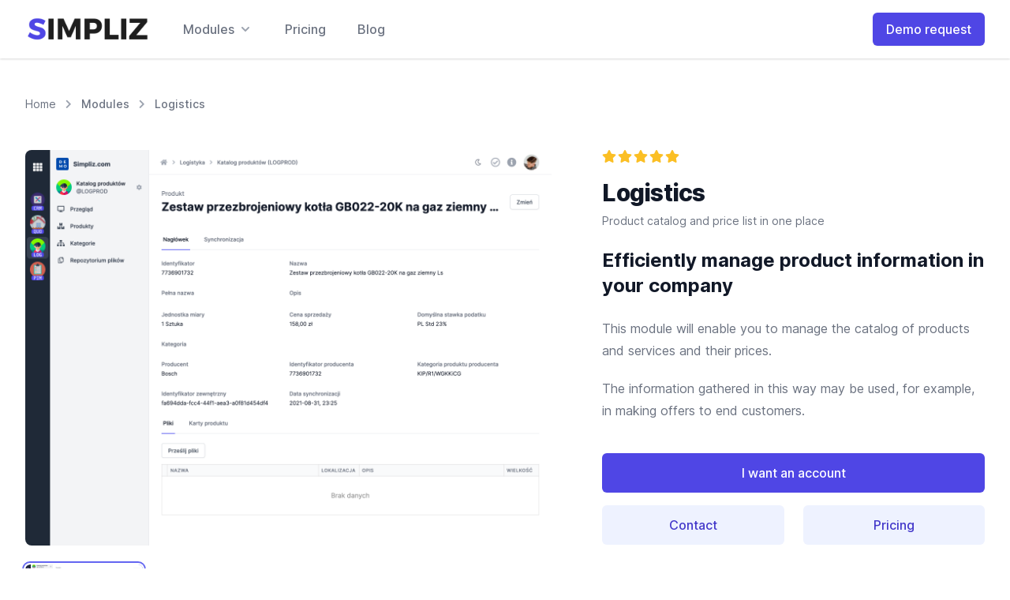

--- FILE ---
content_type: text/html; charset=utf-8
request_url: https://simpliz.com/en/modules/logistics
body_size: 35486
content:
<!DOCTYPE html>
<html lang="en">
<head>
    <meta charset="UTF-8"/>
    <meta name="keywords" content="simpliz,erp">
    <link rel="icon" href="/static/8.175f11c7.png"/>
    <meta name="viewport" content="width=device-width, initial-scale=1.0"/>
    <script>window.__INITIAL_STATE__ = "{\"breadcrumb_items\":[{\"to\":{\"name\":\"modules\"},\"text\":\"Modules\"},{\"to\":{\"name\":\"module-detail\",\"params\":{\"code\":\"logistics\"}},\"text\":\"Logistics\"}],\"offeredProducts\":{\"items\":[{\"uuid\":\"671247f7-181e-4afa-9352-50c817d857a2\",\"code\":\"teams\",\"name\":\"Zespoły\",\"description\":\"\",\"type\":\"module\",\"currency\":{\"code\":\"EUR\",\"name\":\"Euro\",\"is_active\":true,\"decimal_points\":2,\"base\":100,\"position\":2},\"is_active\":true,\"is_archived\":false,\"is_recurring\":true,\"is_available_to_all_customers\":true,\"position\":1,\"components\":[{\"uuid\":\"d81ad9f5-ac32-4d9b-8e7d-f74f73811270\",\"code\":\"teams\",\"name\":\"Teams\"}],\"plans\":[{\"uuid\":\"f869d253-a917-46ee-bb26-0699041455d2\",\"code\":\"5177b19d\",\"name\":\"Essential\",\"description\":\"\",\"position\":1,\"is_active\":true,\"is_archived\":false,\"is_available_to_all_customers\":true,\"price_components\":[{\"uuid\":\"5fec5c25-8b8c-4c9f-8147-ef538146a512\",\"code\":\"fixed_price\",\"name\":\"Fixed price\",\"description\":\"\",\"unit_measure\":null,\"unit_amount\":1000,\"currency\":{\"code\":\"EUR\",\"name\":\"Euro\",\"is_active\":true,\"decimal_points\":2,\"base\":100,\"position\":2},\"quantity_denominator\":null,\"default_quantity\":null,\"min_quantity\":null,\"max_quantity\":null,\"quantity_rounding\":\"up\",\"is_active\":true,\"is_archived\":false,\"is_prorated\":false,\"product_price_component\":{\"uuid\":\"0bce2f26-0f66-4c8c-8b73-a5d8bf11698f\",\"code\":\"fixed_price\",\"name\":\"Fixed price\",\"unit_amount\":1000,\"currency\":{\"code\":\"EUR\",\"name\":\"Euro\",\"is_active\":true,\"decimal_points\":2,\"base\":100,\"position\":2},\"quantity_denominator\":null,\"unit_measure\":null,\"default_quantity\":null,\"min_quantity\":null,\"max_quantity\":null},\"product_plan_parameter\":null,\"template_price_component\":{\"uuid\":\"5908820c-d75f-4626-a445-7b3b5ff48130\",\"code\":\"fixed_price\",\"name\":\"Fixed price\",\"unit_amount\":0,\"currency\":{\"code\":\"EUR\",\"name\":\"Euro\",\"is_active\":true,\"decimal_points\":2,\"base\":100,\"position\":2},\"quantity_denominator\":null,\"unit_measure\":null,\"default_quantity\":null,\"min_quantity\":null,\"max_quantity\":null}}],\"currency\":{\"code\":\"EUR\",\"name\":\"Euro\",\"is_active\":true,\"decimal_points\":2,\"base\":100,\"position\":2},\"interval\":\"month\",\"interval_count\":1,\"parameters\":[{\"code\":\"max_instances\",\"name\":\"Dopuszczalna ilość zespołów\",\"value\":\"0\",\"value_type\":\"unlimited\",\"custom_fields\":{}},{\"code\":\"max_unique_members\",\"name\":\"Dopuszczalna ilość uczestników w instancjach modułu\",\"value\":\"5\",\"value_type\":\"integer\",\"custom_fields\":{}},{\"code\":\"max_members\",\"name\":\"Dopuszczalna ilość członków zespołu\",\"value\":\"5\",\"value_type\":\"integer\",\"custom_fields\":{}},{\"code\":\"can_use_issues\",\"name\":\"Dostępna obsługa zgłoszeń\",\"value\":\"true\",\"value_type\":\"boolean\",\"custom_fields\":{}}]},{\"uuid\":\"86648dd9-f19c-4bae-a15c-fdd611aa903b\",\"code\":\"ffe5dfb1\",\"name\":\"Advanced\",\"description\":\"\",\"position\":2,\"is_active\":true,\"is_archived\":false,\"is_available_to_all_customers\":true,\"price_components\":[{\"uuid\":\"f9a61a5a-4be9-4b19-9def-232683b3d654\",\"code\":\"price_per_member\",\"name\":\"Per member\",\"description\":\"\",\"unit_measure\":{\"code\":\"user\",\"name\":\"Użytkownik\",\"short_name\":\"Użytkownik\",\"is_active\":true,\"converter\":1,\"quantity\":1},\"unit_amount\":100,\"currency\":{\"code\":\"EUR\",\"name\":\"Euro\",\"is_active\":true,\"decimal_points\":2,\"base\":100,\"position\":2},\"quantity_denominator\":1,\"default_quantity\":5,\"min_quantity\":1,\"max_quantity\":null,\"quantity_rounding\":\"up\",\"is_active\":true,\"is_archived\":false,\"is_prorated\":false,\"product_price_component\":{\"uuid\":\"a0b4bd41-fd88-428a-9631-6745d6de8c68\",\"code\":\"price_per_member\",\"name\":\"Per member\",\"unit_amount\":100,\"currency\":{\"code\":\"EUR\",\"name\":\"Euro\",\"is_active\":true,\"decimal_points\":2,\"base\":100,\"position\":2},\"quantity_denominator\":1,\"unit_measure\":{\"code\":\"user\",\"name\":\"Użytkownik\",\"short_name\":\"Użytkownik\",\"is_active\":true,\"converter\":1,\"quantity\":1},\"default_quantity\":5,\"min_quantity\":1,\"max_quantity\":null},\"product_plan_parameter\":null,\"template_price_component\":{\"uuid\":\"9b372bdb-a201-4610-a69f-0d14e413294d\",\"code\":\"price_per_member\",\"name\":\"Per member\",\"unit_amount\":0,\"currency\":{\"code\":\"EUR\",\"name\":\"Euro\",\"is_active\":true,\"decimal_points\":2,\"base\":100,\"position\":2},\"quantity_denominator\":1,\"unit_measure\":{\"code\":\"user\",\"name\":\"Użytkownik\",\"short_name\":\"Użytkownik\",\"is_active\":true,\"converter\":1,\"quantity\":1},\"default_quantity\":5,\"min_quantity\":1,\"max_quantity\":null}}],\"currency\":{\"code\":\"EUR\",\"name\":\"Euro\",\"is_active\":true,\"decimal_points\":2,\"base\":100,\"position\":2},\"interval\":\"month\",\"interval_count\":1,\"parameters\":[{\"code\":\"max_instances\",\"name\":\"Dopuszczalna ilość zespołów\",\"value\":\"1\",\"value_type\":\"integer\",\"custom_fields\":{}},{\"code\":\"max_members\",\"name\":\"Dopuszczalna ilość uzytkowników\",\"value\":\"0\",\"value_type\":\"unlimited\",\"custom_fields\":{}},{\"code\":\"can_use_issues\",\"name\":\"Dostępna obsługa zgłoszeń\",\"value\":\"true\",\"value_type\":\"boolean\",\"custom_fields\":{}},{\"code\":\"max_issues\",\"name\":\"Dopuszczalna liczba zgłoszeń\",\"value\":\"0\",\"value_type\":\"unlimited\",\"custom_fields\":{}},{\"code\":\"can_use_issue_lists\",\"name\":\"Dostępna obsługa list zgłoszeń\",\"value\":\"true\",\"value_type\":\"boolean\",\"custom_fields\":{}},{\"code\":\"max_issue_lists\",\"name\":\"Dopuszczalna liczba list zgłoszeń\",\"value\":\"0\",\"value_type\":\"unlimited\",\"custom_fields\":{}},{\"code\":\"can_use_api\",\"name\":\"Dostępne API\",\"value\":\"true\",\"value_type\":\"boolean\",\"custom_fields\":{}},{\"code\":\"max_api_request_per_min\",\"name\":\"Dopuszczalna liczba odpytań API (na minutę)\",\"value\":\"100\",\"value_type\":\"integer\",\"custom_fields\":{}},{\"code\":\"can_use_webhooks\",\"name\":\"Dostępne Webhooks\",\"value\":\"true\",\"value_type\":\"boolean\",\"custom_fields\":{}},{\"code\":\"can_use_apps\",\"name\":\"Dostępne integracje (apps)\",\"value\":\"true\",\"value_type\":\"boolean\",\"custom_fields\":{}},{\"code\":\"max_apps\",\"name\":\"Ilosć dostępnych integracji (apps)\",\"value\":\"3\",\"value_type\":\"integer\",\"custom_fields\":{}},{\"code\":\"individual_server\",\"name\":\"Instalacja na osobnym serwerze\",\"value\":\"false\",\"value_type\":\"boolean\",\"custom_fields\":{}},{\"code\":\"technical_support_level\",\"name\":\"Poziom supportu\",\"value\":\"Email, Chat\",\"value_type\":\"string\",\"custom_fields\":{}}]},{\"uuid\":\"10a6f21d-2fb4-4a73-84cb-983bbf0247b7\",\"code\":\"9a2e4167\",\"name\":\"Professional\",\"description\":\"\",\"position\":3,\"is_active\":true,\"is_archived\":false,\"is_available_to_all_customers\":true,\"price_components\":[{\"uuid\":\"6e02d983-168c-4e10-b94c-768ad8054a2f\",\"code\":\"price_per_member\",\"name\":\"Per member\",\"description\":\"\",\"unit_measure\":{\"code\":\"user\",\"name\":\"Użytkownik\",\"short_name\":\"Użytkownik\",\"is_active\":true,\"converter\":1,\"quantity\":1},\"unit_amount\":200,\"currency\":{\"code\":\"EUR\",\"name\":\"Euro\",\"is_active\":true,\"decimal_points\":2,\"base\":100,\"position\":2},\"quantity_denominator\":1,\"default_quantity\":5,\"min_quantity\":1,\"max_quantity\":null,\"quantity_rounding\":\"up\",\"is_active\":true,\"is_archived\":false,\"is_prorated\":false,\"product_price_component\":{\"uuid\":\"a0b4bd41-fd88-428a-9631-6745d6de8c68\",\"code\":\"price_per_member\",\"name\":\"Per member\",\"unit_amount\":100,\"currency\":{\"code\":\"EUR\",\"name\":\"Euro\",\"is_active\":true,\"decimal_points\":2,\"base\":100,\"position\":2},\"quantity_denominator\":1,\"unit_measure\":{\"code\":\"user\",\"name\":\"Użytkownik\",\"short_name\":\"Użytkownik\",\"is_active\":true,\"converter\":1,\"quantity\":1},\"default_quantity\":5,\"min_quantity\":1,\"max_quantity\":null},\"product_plan_parameter\":null,\"template_price_component\":{\"uuid\":\"9b372bdb-a201-4610-a69f-0d14e413294d\",\"code\":\"price_per_member\",\"name\":\"Per member\",\"unit_amount\":0,\"currency\":{\"code\":\"EUR\",\"name\":\"Euro\",\"is_active\":true,\"decimal_points\":2,\"base\":100,\"position\":2},\"quantity_denominator\":1,\"unit_measure\":{\"code\":\"user\",\"name\":\"Użytkownik\",\"short_name\":\"Użytkownik\",\"is_active\":true,\"converter\":1,\"quantity\":1},\"default_quantity\":5,\"min_quantity\":1,\"max_quantity\":null}}],\"currency\":{\"code\":\"EUR\",\"name\":\"Euro\",\"is_active\":true,\"decimal_points\":2,\"base\":100,\"position\":2},\"interval\":\"month\",\"interval_count\":1,\"parameters\":[{\"code\":\"max_instances\",\"name\":\"Max instances\",\"value\":\"0\",\"value_type\":\"unlimited\",\"custom_fields\":{}},{\"code\":\"max_members\",\"name\":\"Max members\",\"value\":\"0\",\"value_type\":\"unlimited\",\"custom_fields\":{}},{\"code\":\"can_use_issues\",\"name\":\"Dostępna obsługa zgłoszeń\",\"value\":\"true\",\"value_type\":\"boolean\",\"custom_fields\":{}},{\"code\":\"max_issues\",\"name\":\"Dopuszczalna liczba zgłoszeń\",\"value\":\"0\",\"value_type\":\"unlimited\",\"custom_fields\":{}},{\"code\":\"can_use_issue_lists\",\"name\":\"Dostępna obsługa list zgłoszeń\",\"value\":\"true\",\"value_type\":\"boolean\",\"custom_fields\":{}},{\"code\":\"max_issue_lists\",\"name\":\"Dopuszczalna liczba list zgłoszeń\",\"value\":\"0\",\"value_type\":\"unlimited\",\"custom_fields\":{}},{\"code\":\"can_use_api\",\"name\":\"Dostępne API\",\"value\":\"true\",\"value_type\":\"boolean\",\"custom_fields\":{}},{\"code\":\"max_api_request_per_min\",\"name\":\"Dopuszczalna liczba odpytań API (na minutę)\",\"value\":\"100\",\"value_type\":\"integer\",\"custom_fields\":{}},{\"code\":\"can_use_webhooks\",\"name\":\"Dostępne Webhooks\",\"value\":\"true\",\"value_type\":\"boolean\",\"custom_fields\":{}},{\"code\":\"can_use_apps\",\"name\":\"Dostępne integracje (apps)\",\"value\":\"true\",\"value_type\":\"boolean\",\"custom_fields\":{}},{\"code\":\"individual_server\",\"name\":\"Instalacja na osobnym serwerze\",\"value\":\"false\",\"value_type\":\"boolean\",\"custom_fields\":{}},{\"code\":\"technical_support_level\",\"name\":\"Poziom supportu\",\"value\":\"Email, Chat, Telefon\",\"value_type\":\"string\",\"custom_fields\":{}},{\"code\":\"max_apps\",\"name\":\"Ilosć dostępnych integracji (apps)\",\"value\":\"0\",\"value_type\":\"unlimited\",\"custom_fields\":{}}]},{\"uuid\":\"7fcbd945-2991-47c1-a724-e9a0ea7dd188\",\"code\":\"8355ab2f\",\"name\":\"Enterprise\",\"description\":\"\",\"position\":4,\"is_active\":true,\"is_archived\":false,\"is_available_to_all_customers\":true,\"price_components\":[{\"uuid\":\"5af8d9ea-ed2e-4e7c-9cb6-f0fc5962c82e\",\"code\":\"price_per_member\",\"name\":\"Per member\",\"description\":\"\",\"unit_measure\":{\"code\":\"user\",\"name\":\"Użytkownik\",\"short_name\":\"Użytkownik\",\"is_active\":true,\"converter\":1,\"quantity\":1},\"unit_amount\":500,\"currency\":{\"code\":\"EUR\",\"name\":\"Euro\",\"is_active\":true,\"decimal_points\":2,\"base\":100,\"position\":2},\"quantity_denominator\":1,\"default_quantity\":5,\"min_quantity\":1,\"max_quantity\":null,\"quantity_rounding\":\"up\",\"is_active\":true,\"is_archived\":false,\"is_prorated\":false,\"product_price_component\":{\"uuid\":\"a0b4bd41-fd88-428a-9631-6745d6de8c68\",\"code\":\"price_per_member\",\"name\":\"Per member\",\"unit_amount\":100,\"currency\":{\"code\":\"EUR\",\"name\":\"Euro\",\"is_active\":true,\"decimal_points\":2,\"base\":100,\"position\":2},\"quantity_denominator\":1,\"unit_measure\":{\"code\":\"user\",\"name\":\"Użytkownik\",\"short_name\":\"Użytkownik\",\"is_active\":true,\"converter\":1,\"quantity\":1},\"default_quantity\":5,\"min_quantity\":1,\"max_quantity\":null},\"product_plan_parameter\":\"2bb80cee-5150-4be9-bcaf-3da5096778fc\",\"template_price_component\":{\"uuid\":\"9b372bdb-a201-4610-a69f-0d14e413294d\",\"code\":\"price_per_member\",\"name\":\"Per member\",\"unit_amount\":0,\"currency\":{\"code\":\"EUR\",\"name\":\"Euro\",\"is_active\":true,\"decimal_points\":2,\"base\":100,\"position\":2},\"quantity_denominator\":1,\"unit_measure\":{\"code\":\"user\",\"name\":\"Użytkownik\",\"short_name\":\"Użytkownik\",\"is_active\":true,\"converter\":1,\"quantity\":1},\"default_quantity\":5,\"min_quantity\":1,\"max_quantity\":null}}],\"currency\":{\"code\":\"EUR\",\"name\":\"Euro\",\"is_active\":true,\"decimal_points\":2,\"base\":100,\"position\":2},\"interval\":\"month\",\"interval_count\":1,\"parameters\":[{\"code\":\"max_members\",\"name\":\"Max members\",\"value\":\"0\",\"value_type\":\"unlimited\",\"custom_fields\":{}},{\"code\":\"max_instances\",\"name\":\"Max instances\",\"value\":\"0\",\"value_type\":\"unlimited\",\"custom_fields\":{}},{\"code\":\"can_use_issues\",\"name\":\"Dostępna obsługa zgłoszeń\",\"value\":\"true\",\"value_type\":\"boolean\",\"custom_fields\":{}},{\"code\":\"max_issues\",\"name\":\"Dopuszczalna liczba zgłoszeń\",\"value\":\"0\",\"value_type\":\"unlimited\",\"custom_fields\":{}},{\"code\":\"can_use_issue_lists\",\"name\":\"Dostępna obsługa list zgłoszeń\",\"value\":\"true\",\"value_type\":\"boolean\",\"custom_fields\":{}},{\"code\":\"max_issue_lists\",\"name\":\"Dopuszczalna liczba list zgłoszeń\",\"value\":\"0\",\"value_type\":\"unlimited\",\"custom_fields\":{}},{\"code\":\"can_use_api\",\"name\":\"Dostępne API\",\"value\":\"true\",\"value_type\":\"boolean\",\"custom_fields\":{}},{\"code\":\"max_api_request_per_min\",\"name\":\"Dopuszczalna liczba odpytań API (na minutę)\",\"value\":\"100\",\"value_type\":\"integer\",\"custom_fields\":{}},{\"code\":\"can_use_webhooks\",\"name\":\"Dostępne Webhooks\",\"value\":\"true\",\"value_type\":\"boolean\",\"custom_fields\":{}},{\"code\":\"can_use_apps\",\"name\":\"Dostępne integracje (apps)\",\"value\":\"true\",\"value_type\":\"boolean\",\"custom_fields\":{}},{\"code\":\"max_apps\",\"name\":\"Ilosć dostępnych integracji (apps)\",\"value\":\"0\",\"value_type\":\"unlimited\",\"custom_fields\":{}},{\"code\":\"technical_support_level\",\"name\":\"Poziom supportu\",\"value\":\"Email, Chat, Telefon\",\"value_type\":\"string\",\"custom_fields\":{}},{\"code\":\"individual_server\",\"name\":\"Instalacja na osobnym serwerze\",\"value\":\"true\",\"value_type\":\"boolean\",\"custom_fields\":{}}]}],\"parameters\":[{\"code\":\"max_instances\",\"name\":\"Dopuszczalna ilość zespołów\",\"position\":1,\"group\":{\"code\":\"teams.general\",\"name\":\"Ogólne\",\"position\":2},\"custom_fields\":{}},{\"code\":\"max_members\",\"name\":\"Dopuszczalna ilość członków zespołu\",\"position\":2,\"group\":{\"code\":\"teams.general\",\"name\":\"Ogólne\",\"position\":2},\"custom_fields\":{}},{\"code\":\"max_unique_members\",\"name\":\"Dopuszczalna ilość uczestników w instancjach modułu\",\"position\":3,\"group\":{\"code\":\"teams.general\",\"name\":\"Ogólne\",\"position\":2},\"custom_fields\":{}},{\"code\":\"can_use_issues\",\"name\":\"Dostępna obsługa zgłoszeń\",\"position\":4,\"group\":{\"code\":\"teams.data-management\",\"name\":\"Zarządzanie danymi\",\"position\":3},\"custom_fields\":{}},{\"code\":\"max_issues\",\"name\":\"Dopuszczalna liczba zgłoszeń\",\"position\":5,\"group\":{\"code\":\"teams.data-management\",\"name\":\"Zarządzanie danymi\",\"position\":3},\"custom_fields\":{}},{\"code\":\"can_use_issue_lists\",\"name\":\"Dostępna obsługa list zgłoszeń\",\"position\":6,\"group\":{\"code\":\"teams.data-management\",\"name\":\"Zarządzanie danymi\",\"position\":3},\"custom_fields\":{}},{\"code\":\"max_issue_lists\",\"name\":\"Dopuszczalna liczba list zgłoszeń\",\"position\":9,\"group\":{\"code\":\"teams.data-management\",\"name\":\"Zarządzanie danymi\",\"position\":3},\"custom_fields\":{}},{\"code\":\"can_use_api\",\"name\":\"Dostępne API\",\"position\":7,\"group\":{\"code\":\"teams.other\",\"name\":\"Pozostałe\",\"position\":4},\"custom_fields\":{}},{\"code\":\"max_api_request_per_min\",\"name\":\"Dopuszczalna liczba odpytań API (na minutę)\",\"position\":8,\"group\":{\"code\":\"teams.other\",\"name\":\"Pozostałe\",\"position\":4},\"custom_fields\":{}},{\"code\":\"can_use_webhooks\",\"name\":\"Dostępne Webhooks\",\"position\":10,\"group\":{\"code\":\"teams.other\",\"name\":\"Pozostałe\",\"position\":4},\"custom_fields\":{}},{\"code\":\"can_use_apps\",\"name\":\"Dostępne integracje (apps)\",\"position\":11,\"group\":{\"code\":\"teams.other\",\"name\":\"Pozostałe\",\"position\":4},\"custom_fields\":{}},{\"code\":\"max_apps\",\"name\":\"Ilosć dostępnych integracji (apps)\",\"position\":12,\"group\":{\"code\":\"teams.other\",\"name\":\"Pozostałe\",\"position\":4},\"custom_fields\":{}},{\"code\":\"individual_server\",\"name\":\"Instalacja na osobnym serwerze\",\"position\":13,\"group\":{\"code\":\"teams.other\",\"name\":\"Pozostałe\",\"position\":4},\"custom_fields\":{}},{\"code\":\"technical_support_level\",\"name\":\"Poziom supportu\",\"position\":14,\"group\":{\"code\":\"teams.other\",\"name\":\"Pozostałe\",\"position\":4},\"custom_fields\":{}}],\"custom_fields\":{\"is_visible_on_landing_page\":\"1\",\"is_visible_at_tenant_account\":\"\"}},{\"uuid\":\"9f495dfd-a320-40bf-be4f-d543461bda66\",\"code\":\"projects\",\"name\":\"Projekty\",\"description\":\"\",\"type\":\"module\",\"currency\":{\"code\":\"EUR\",\"name\":\"Euro\",\"is_active\":true,\"decimal_points\":2,\"base\":100,\"position\":2},\"is_active\":true,\"is_archived\":false,\"is_recurring\":true,\"is_available_to_all_customers\":true,\"position\":2,\"components\":[{\"uuid\":\"8b963648-5bac-40cf-af12-d70724d0038a\",\"code\":\"projects\",\"name\":\"Projects\"}],\"plans\":[{\"uuid\":\"2e1fe218-6741-4243-afbd-2665033a898c\",\"code\":\"ca60cb21\",\"name\":\"Essential\",\"description\":\"\",\"position\":1,\"is_active\":true,\"is_archived\":false,\"is_available_to_all_customers\":true,\"price_components\":[{\"uuid\":\"c682b2bd-7f77-4159-84a8-0b8652255be7\",\"code\":\"fixed_price\",\"name\":\"Fixed price\",\"description\":\"\",\"unit_measure\":null,\"unit_amount\":1000,\"currency\":{\"code\":\"EUR\",\"name\":\"Euro\",\"is_active\":true,\"decimal_points\":2,\"base\":100,\"position\":2},\"quantity_denominator\":null,\"default_quantity\":null,\"min_quantity\":null,\"max_quantity\":null,\"quantity_rounding\":\"up\",\"is_active\":true,\"is_archived\":false,\"is_prorated\":false,\"product_price_component\":{\"uuid\":\"0580ab00-e9ea-4b28-9b64-46caefe4a7ec\",\"code\":\"fixed_price\",\"name\":\"Fixed price\",\"unit_amount\":1000,\"currency\":{\"code\":\"EUR\",\"name\":\"Euro\",\"is_active\":true,\"decimal_points\":2,\"base\":100,\"position\":2},\"quantity_denominator\":1,\"unit_measure\":null,\"default_quantity\":null,\"min_quantity\":null,\"max_quantity\":null},\"product_plan_parameter\":null,\"template_price_component\":{\"uuid\":\"5908820c-d75f-4626-a445-7b3b5ff48130\",\"code\":\"fixed_price\",\"name\":\"Fixed price\",\"unit_amount\":0,\"currency\":{\"code\":\"EUR\",\"name\":\"Euro\",\"is_active\":true,\"decimal_points\":2,\"base\":100,\"position\":2},\"quantity_denominator\":null,\"unit_measure\":null,\"default_quantity\":null,\"min_quantity\":null,\"max_quantity\":null}}],\"currency\":{\"code\":\"EUR\",\"name\":\"Euro\",\"is_active\":true,\"decimal_points\":2,\"base\":100,\"position\":2},\"interval\":\"month\",\"interval_count\":1,\"parameters\":[{\"code\":\"max_instances\",\"name\":\"Dostępna liczba instancji\",\"value\":\"1\",\"value_type\":\"unlimited\",\"custom_fields\":{}},{\"code\":\"can_use_custom_fields\",\"name\":\"Obsługa pól dodatkowych\",\"value\":\"true\",\"value_type\":\"boolean\",\"custom_fields\":{}},{\"code\":\"max_unique_members\",\"name\":\"Dostępna obsługa członków zespołów projektowych\",\"value\":\"5\",\"value_type\":\"integer\",\"custom_fields\":{}},{\"code\":\"can_use_issues\",\"name\":\"Dostępna obsługa zgłoszeń\",\"value\":\"true\",\"value_type\":\"boolean\",\"custom_fields\":{}},{\"code\":\"max_issues\",\"name\":\"Dopuszczalna liczba zgłoszeń\",\"value\":\"0\",\"value_type\":\"unlimited\",\"custom_fields\":{}},{\"code\":\"can_use_issue_lists\",\"name\":\"Dostępna obsługa list zgłoszeń\",\"value\":\"true\",\"value_type\":\"boolean\",\"custom_fields\":{}},{\"code\":\"max_issue_lists\",\"name\":\"Dopuszczalna liczba list zgłoszeń\",\"value\":\"0\",\"value_type\":\"unlimited\",\"custom_fields\":{}},{\"code\":\"can_use_api\",\"name\":\"Dostępne API\",\"value\":\"false\",\"value_type\":\"boolean\",\"custom_fields\":{}},{\"code\":\"max_api_request_per_min\",\"name\":\"Dopuszczalna liczba odpytań API (na minutę)\",\"value\":\"100\",\"value_type\":\"integer\",\"custom_fields\":{}},{\"code\":\"can_use_webhooks\",\"name\":\"Dostępne Webhooks\",\"value\":\"true\",\"value_type\":\"boolean\",\"custom_fields\":{}},{\"code\":\"can_use_apps\",\"name\":\"Dostępne integracje (apps)\",\"value\":\"true\",\"value_type\":\"boolean\",\"custom_fields\":{}},{\"code\":\"max_apps\",\"name\":\"Ilosć dostępnych integracji (apps)\",\"value\":\"0\",\"value_type\":\"unlimited\",\"custom_fields\":{}},{\"code\":\"individual_server\",\"name\":\"Instalacja na osobnym serwerze\",\"value\":\"false\",\"value_type\":\"boolean\",\"custom_fields\":{}},{\"code\":\"technical_support_level\",\"name\":\"Poziom supportu\",\"value\":\"Email\",\"value_type\":\"string\",\"custom_fields\":{}}]},{\"uuid\":\"4ada8797-d0a4-44f3-9ba5-257378472a0c\",\"code\":\"d0363ad0\",\"name\":\"Advanced\",\"description\":\"\",\"position\":2,\"is_active\":true,\"is_archived\":false,\"is_available_to_all_customers\":true,\"price_components\":[{\"uuid\":\"50ff37d1-5f6c-47f0-8d6f-0eb08bc845de\",\"code\":\"price_per_unique_members\",\"name\":\"Price per unique member\",\"description\":\"\",\"unit_measure\":{\"code\":\"pcs\",\"name\":\"Sztuka\",\"short_name\":\"Szt.\",\"is_active\":true,\"converter\":1,\"quantity\":1},\"unit_amount\":200,\"currency\":{\"code\":\"EUR\",\"name\":\"Euro\",\"is_active\":true,\"decimal_points\":2,\"base\":100,\"position\":2},\"quantity_denominator\":1,\"default_quantity\":null,\"min_quantity\":null,\"max_quantity\":null,\"quantity_rounding\":\"up\",\"is_active\":true,\"is_archived\":false,\"is_prorated\":false,\"product_price_component\":{\"uuid\":\"8d3a6fd5-c933-4914-a660-dc8a3f97c625\",\"code\":\"price_per_unique_members\",\"name\":\"Price per unique member\",\"unit_amount\":500,\"currency\":{\"code\":\"EUR\",\"name\":\"Euro\",\"is_active\":true,\"decimal_points\":2,\"base\":100,\"position\":2},\"quantity_denominator\":1,\"unit_measure\":{\"code\":\"pcs\",\"name\":\"Sztuka\",\"short_name\":\"Szt.\",\"is_active\":true,\"converter\":1,\"quantity\":1},\"default_quantity\":null,\"min_quantity\":null,\"max_quantity\":null},\"product_plan_parameter\":null,\"template_price_component\":{\"uuid\":\"ffac7b7f-1acb-4f5a-9c14-454d081cd918\",\"code\":\"price_per_unique_members\",\"name\":\"Per unique member (in module)\",\"unit_amount\":200,\"currency\":{\"code\":\"EUR\",\"name\":\"Euro\",\"is_active\":true,\"decimal_points\":2,\"base\":100,\"position\":2},\"quantity_denominator\":1,\"unit_measure\":{\"code\":\"user\",\"name\":\"Użytkownik\",\"short_name\":\"Użytkownik\",\"is_active\":true,\"converter\":1,\"quantity\":1},\"default_quantity\":5,\"min_quantity\":1,\"max_quantity\":null}}],\"currency\":{\"code\":\"EUR\",\"name\":\"Euro\",\"is_active\":true,\"decimal_points\":2,\"base\":100,\"position\":2},\"interval\":\"month\",\"interval_count\":1,\"parameters\":[{\"code\":\"max_instances\",\"name\":\"Dostępna liczba instancji\",\"value\":\"1\",\"value_type\":\"unlimited\",\"custom_fields\":{}},{\"code\":\"can_use_custom_fields\",\"name\":\"Obsługa pól dodatkowych\",\"value\":\"true\",\"value_type\":\"boolean\",\"custom_fields\":{}},{\"code\":\"max_unique_members\",\"name\":\"Dostępna obsługa członków zespołów projektowych\",\"value\":\"0\",\"value_type\":\"unlimited\",\"custom_fields\":{}},{\"code\":\"can_use_issues\",\"name\":\"Dostępna obsługa zgłoszeń\",\"value\":\"true\",\"value_type\":\"boolean\",\"custom_fields\":{}},{\"code\":\"max_issues\",\"name\":\"Dopuszczalna liczba zgłoszeń\",\"value\":\"0\",\"value_type\":\"unlimited\",\"custom_fields\":{}},{\"code\":\"can_use_issue_lists\",\"name\":\"Dostępna obsługa list zgłoszeń\",\"value\":\"true\",\"value_type\":\"boolean\",\"custom_fields\":{}},{\"code\":\"max_issue_lists\",\"name\":\"Dopuszczalna liczba list zgłoszeń\",\"value\":\"0\",\"value_type\":\"unlimited\",\"custom_fields\":{}},{\"code\":\"can_use_api\",\"name\":\"Dostępne API\",\"value\":\"true\",\"value_type\":\"boolean\",\"custom_fields\":{}},{\"code\":\"max_api_request_per_min\",\"name\":\"Dopuszczalna liczba odpytań API (na minutę)\",\"value\":\"100\",\"value_type\":\"integer\",\"custom_fields\":{}},{\"code\":\"can_use_webhooks\",\"name\":\"Dostępne Webhooks\",\"value\":\"true\",\"value_type\":\"boolean\",\"custom_fields\":{}},{\"code\":\"can_use_apps\",\"name\":\"Dostępne integracje (apps)\",\"value\":\"true\",\"value_type\":\"boolean\",\"custom_fields\":{}},{\"code\":\"max_apps\",\"name\":\"Ilosć dostępnych integracji (apps)\",\"value\":\"3\",\"value_type\":\"integer\",\"custom_fields\":{}},{\"code\":\"individual_server\",\"name\":\"Instalacja na osobnym serwerze\",\"value\":\"false\",\"value_type\":\"boolean\",\"custom_fields\":{}},{\"code\":\"technical_support_level\",\"name\":\"Poziom supportu\",\"value\":\"Email, Chat\",\"value_type\":\"string\",\"custom_fields\":{}}]},{\"uuid\":\"63bd9233-a051-411e-9178-c6f857f4b21b\",\"code\":\"69bd14f7\",\"name\":\"Professional\",\"description\":\"\",\"position\":3,\"is_active\":true,\"is_archived\":false,\"is_available_to_all_customers\":true,\"price_components\":[{\"uuid\":\"ad4ae867-31d5-43ac-b727-c3ce64b02f25\",\"code\":\"price_per_unique_members\",\"name\":\"Price per unique member\",\"description\":\"\",\"unit_measure\":{\"code\":\"pcs\",\"name\":\"Sztuka\",\"short_name\":\"Szt.\",\"is_active\":true,\"converter\":1,\"quantity\":1},\"unit_amount\":300,\"currency\":{\"code\":\"EUR\",\"name\":\"Euro\",\"is_active\":true,\"decimal_points\":2,\"base\":100,\"position\":2},\"quantity_denominator\":1,\"default_quantity\":null,\"min_quantity\":null,\"max_quantity\":null,\"quantity_rounding\":\"up\",\"is_active\":true,\"is_archived\":false,\"is_prorated\":false,\"product_price_component\":{\"uuid\":\"8d3a6fd5-c933-4914-a660-dc8a3f97c625\",\"code\":\"price_per_unique_members\",\"name\":\"Price per unique member\",\"unit_amount\":500,\"currency\":{\"code\":\"EUR\",\"name\":\"Euro\",\"is_active\":true,\"decimal_points\":2,\"base\":100,\"position\":2},\"quantity_denominator\":1,\"unit_measure\":{\"code\":\"pcs\",\"name\":\"Sztuka\",\"short_name\":\"Szt.\",\"is_active\":true,\"converter\":1,\"quantity\":1},\"default_quantity\":null,\"min_quantity\":null,\"max_quantity\":null},\"product_plan_parameter\":null,\"template_price_component\":{\"uuid\":\"ffac7b7f-1acb-4f5a-9c14-454d081cd918\",\"code\":\"price_per_unique_members\",\"name\":\"Per unique member (in module)\",\"unit_amount\":200,\"currency\":{\"code\":\"EUR\",\"name\":\"Euro\",\"is_active\":true,\"decimal_points\":2,\"base\":100,\"position\":2},\"quantity_denominator\":1,\"unit_measure\":{\"code\":\"user\",\"name\":\"Użytkownik\",\"short_name\":\"Użytkownik\",\"is_active\":true,\"converter\":1,\"quantity\":1},\"default_quantity\":5,\"min_quantity\":1,\"max_quantity\":null}}],\"currency\":{\"code\":\"EUR\",\"name\":\"Euro\",\"is_active\":true,\"decimal_points\":2,\"base\":100,\"position\":2},\"interval\":\"month\",\"interval_count\":1,\"parameters\":[{\"code\":\"max_instances\",\"name\":\"Dostępna liczba instancji\",\"value\":\"1\",\"value_type\":\"unlimited\",\"custom_fields\":{}},{\"code\":\"can_use_custom_fields\",\"name\":\"Obsługa pól dodatkowych\",\"value\":\"true\",\"value_type\":\"boolean\",\"custom_fields\":{}},{\"code\":\"max_unique_members\",\"name\":\"Dostępna obsługa członków zespołów projektowych\",\"value\":\"0\",\"value_type\":\"unlimited\",\"custom_fields\":{}},{\"code\":\"can_use_issues\",\"name\":\"Dostępna obsługa zgłoszeń\",\"value\":\"true\",\"value_type\":\"boolean\",\"custom_fields\":{}},{\"code\":\"max_issues\",\"name\":\"Dopuszczalna liczba zgłoszeń\",\"value\":\"0\",\"value_type\":\"unlimited\",\"custom_fields\":{}},{\"code\":\"can_use_issue_lists\",\"name\":\"Dostępna obsługa list zgłoszeń\",\"value\":\"true\",\"value_type\":\"boolean\",\"custom_fields\":{}},{\"code\":\"max_issue_lists\",\"name\":\"Dopuszczalna liczba list zgłoszeń\",\"value\":\"0\",\"value_type\":\"unlimited\",\"custom_fields\":{}},{\"code\":\"can_use_api\",\"name\":\"Dostępne API\",\"value\":\"true\",\"value_type\":\"boolean\",\"custom_fields\":{}},{\"code\":\"max_api_request_per_min\",\"name\":\"Dopuszczalna liczba odpytań API (na minutę)\",\"value\":\"100\",\"value_type\":\"integer\",\"custom_fields\":{}},{\"code\":\"can_use_webhooks\",\"name\":\"Dostępne Webhooks\",\"value\":\"true\",\"value_type\":\"boolean\",\"custom_fields\":{}},{\"code\":\"can_use_apps\",\"name\":\"Dostępne integracje (apps)\",\"value\":\"true\",\"value_type\":\"boolean\",\"custom_fields\":{}},{\"code\":\"max_apps\",\"name\":\"Ilosć dostępnych integracji (apps)\",\"value\":\"0\",\"value_type\":\"unlimited\",\"custom_fields\":{}},{\"code\":\"individual_server\",\"name\":\"Instalacja na osobnym serwerze\",\"value\":\"false\",\"value_type\":\"boolean\",\"custom_fields\":{}},{\"code\":\"technical_support_level\",\"name\":\"Poziom supportu\",\"value\":\"Email, Chat, Telefon\",\"value_type\":\"string\",\"custom_fields\":{}}]},{\"uuid\":\"ba94dc1c-a01d-418b-bd22-5a207387a2c2\",\"code\":\"8c3a94ba\",\"name\":\"Enterprise\",\"description\":\"\",\"position\":4,\"is_active\":true,\"is_archived\":false,\"is_available_to_all_customers\":true,\"price_components\":[{\"uuid\":\"457bc724-5cfc-4ef0-8661-130c009fd3b5\",\"code\":\"price_per_unique_members\",\"name\":\"Price per unique member\",\"description\":\"\",\"unit_measure\":{\"code\":\"pcs\",\"name\":\"Sztuka\",\"short_name\":\"Szt.\",\"is_active\":true,\"converter\":1,\"quantity\":1},\"unit_amount\":500,\"currency\":{\"code\":\"EUR\",\"name\":\"Euro\",\"is_active\":true,\"decimal_points\":2,\"base\":100,\"position\":2},\"quantity_denominator\":1,\"default_quantity\":null,\"min_quantity\":null,\"max_quantity\":null,\"quantity_rounding\":\"up\",\"is_active\":true,\"is_archived\":false,\"is_prorated\":false,\"product_price_component\":{\"uuid\":\"8d3a6fd5-c933-4914-a660-dc8a3f97c625\",\"code\":\"price_per_unique_members\",\"name\":\"Price per unique member\",\"unit_amount\":500,\"currency\":{\"code\":\"EUR\",\"name\":\"Euro\",\"is_active\":true,\"decimal_points\":2,\"base\":100,\"position\":2},\"quantity_denominator\":1,\"unit_measure\":{\"code\":\"pcs\",\"name\":\"Sztuka\",\"short_name\":\"Szt.\",\"is_active\":true,\"converter\":1,\"quantity\":1},\"default_quantity\":null,\"min_quantity\":null,\"max_quantity\":null},\"product_plan_parameter\":null,\"template_price_component\":{\"uuid\":\"ffac7b7f-1acb-4f5a-9c14-454d081cd918\",\"code\":\"price_per_unique_members\",\"name\":\"Per unique member (in module)\",\"unit_amount\":200,\"currency\":{\"code\":\"EUR\",\"name\":\"Euro\",\"is_active\":true,\"decimal_points\":2,\"base\":100,\"position\":2},\"quantity_denominator\":1,\"unit_measure\":{\"code\":\"user\",\"name\":\"Użytkownik\",\"short_name\":\"Użytkownik\",\"is_active\":true,\"converter\":1,\"quantity\":1},\"default_quantity\":5,\"min_quantity\":1,\"max_quantity\":null}}],\"currency\":{\"code\":\"EUR\",\"name\":\"Euro\",\"is_active\":true,\"decimal_points\":2,\"base\":100,\"position\":2},\"interval\":\"month\",\"interval_count\":1,\"parameters\":[{\"code\":\"max_instances\",\"name\":\"Dostępna liczba instancji\",\"value\":\"1\",\"value_type\":\"unlimited\",\"custom_fields\":{}},{\"code\":\"can_use_custom_fields\",\"name\":\"Obsługa pól dodatkowych\",\"value\":\"true\",\"value_type\":\"boolean\",\"custom_fields\":{}},{\"code\":\"max_unique_members\",\"name\":\"Dostępna obsługa członków zespołów projektowych\",\"value\":\"0\",\"value_type\":\"unlimited\",\"custom_fields\":{}},{\"code\":\"can_use_issues\",\"name\":\"Dostępna obsługa zgłoszeń\",\"value\":\"true\",\"value_type\":\"boolean\",\"custom_fields\":{}},{\"code\":\"max_issues\",\"name\":\"Dopuszczalna liczba zgłoszeń\",\"value\":\"0\",\"value_type\":\"unlimited\",\"custom_fields\":{}},{\"code\":\"can_use_issue_lists\",\"name\":\"Dostępna obsługa list zgłoszeń\",\"value\":\"true\",\"value_type\":\"boolean\",\"custom_fields\":{}},{\"code\":\"max_issue_lists\",\"name\":\"Dopuszczalna liczba list zgłoszeń\",\"value\":\"0\",\"value_type\":\"unlimited\",\"custom_fields\":{}},{\"code\":\"can_use_api\",\"name\":\"Dostępne API\",\"value\":\"true\",\"value_type\":\"boolean\",\"custom_fields\":{}},{\"code\":\"max_api_request_per_min\",\"name\":\"Dopuszczalna liczba odpytań API (na minutę)\",\"value\":\"100\",\"value_type\":\"integer\",\"custom_fields\":{}},{\"code\":\"can_use_webhooks\",\"name\":\"Dostępne Webhooks\",\"value\":\"true\",\"value_type\":\"boolean\",\"custom_fields\":{}},{\"code\":\"can_use_apps\",\"name\":\"Dostępne integracje (apps)\",\"value\":\"true\",\"value_type\":\"boolean\",\"custom_fields\":{}},{\"code\":\"max_apps\",\"name\":\"Ilosć dostępnych integracji (apps)\",\"value\":\"0\",\"value_type\":\"unlimited\",\"custom_fields\":{}},{\"code\":\"individual_server\",\"name\":\"Instalacja na osobnym serwerze\",\"value\":\"true\",\"value_type\":\"boolean\",\"custom_fields\":{}},{\"code\":\"technical_support_level\",\"name\":\"Poziom supportu\",\"value\":\"Email, Chat, Telefon\",\"value_type\":\"string\",\"custom_fields\":{}}]}],\"parameters\":[{\"code\":\"max_instances\",\"name\":\"Dostępna liczba instancji\",\"position\":1,\"group\":{\"code\":\"projects.general\",\"name\":\"Ogólne\",\"position\":5},\"custom_fields\":{}},{\"code\":\"can_use_custom_fields\",\"name\":\"Obsługa pól dodatkowych\",\"position\":2,\"group\":{\"code\":\"projects.general\",\"name\":\"Ogólne\",\"position\":5},\"custom_fields\":{}},{\"code\":\"max_unique_members\",\"name\":\"Liczba użytkowników w projektach\",\"position\":14,\"group\":{\"code\":\"projects.general\",\"name\":\"Ogólne\",\"position\":5},\"custom_fields\":{}},{\"code\":\"can_use_issues\",\"name\":\"Dostępna obsługa zgłoszeń\",\"position\":3,\"group\":{\"code\":\"projects.data-management\",\"name\":\"Zarządzanie danymi\",\"position\":6},\"custom_fields\":{}},{\"code\":\"max_issues\",\"name\":\"Dopuszczalna liczba zgłoszeń\",\"position\":4,\"group\":{\"code\":\"projects.data-management\",\"name\":\"Zarządzanie danymi\",\"position\":6},\"custom_fields\":{}},{\"code\":\"can_use_issue_lists\",\"name\":\"Dostępna obsługa list zgłoszeń\",\"position\":5,\"group\":{\"code\":\"projects.data-management\",\"name\":\"Zarządzanie danymi\",\"position\":6},\"custom_fields\":{}},{\"code\":\"max_issue_lists\",\"name\":\"Dopuszczalna liczba list zgłoszeń\",\"position\":6,\"group\":{\"code\":\"projects.data-management\",\"name\":\"Zarządzanie danymi\",\"position\":6},\"custom_fields\":{}},{\"code\":\"can_use_api\",\"name\":\"Dostępne API\",\"position\":7,\"group\":{\"code\":\"projects.other\",\"name\":\"Pozostałe\",\"position\":7},\"custom_fields\":{}},{\"code\":\"max_api_request_per_min\",\"name\":\"Dopuszczalna liczba odpytań API (na minutę)\",\"position\":8,\"group\":{\"code\":\"projects.other\",\"name\":\"Pozostałe\",\"position\":7},\"custom_fields\":{}},{\"code\":\"can_use_webhooks\",\"name\":\"Dostępne Webhooks\",\"position\":9,\"group\":{\"code\":\"projects.other\",\"name\":\"Pozostałe\",\"position\":7},\"custom_fields\":{}},{\"code\":\"can_use_apps\",\"name\":\"Dostępne integracje (apps)\",\"position\":10,\"group\":{\"code\":\"projects.other\",\"name\":\"Pozostałe\",\"position\":7},\"custom_fields\":{}},{\"code\":\"max_apps\",\"name\":\"Ilosć dostępnych integracji (apps)\",\"position\":11,\"group\":{\"code\":\"projects.other\",\"name\":\"Pozostałe\",\"position\":7},\"custom_fields\":{}},{\"code\":\"individual_server\",\"name\":\"Instalacja na osobnym serwerze\",\"position\":12,\"group\":{\"code\":\"projects.other\",\"name\":\"Pozostałe\",\"position\":7},\"custom_fields\":{}},{\"code\":\"technical_support_level\",\"name\":\"Poziom supportu\",\"position\":13,\"group\":{\"code\":\"projects.other\",\"name\":\"Pozostałe\",\"position\":7},\"custom_fields\":{}}],\"custom_fields\":{\"is_visible_on_landing_page\":\"1\",\"is_visible_at_tenant_account\":\"\"}},{\"uuid\":\"896003ed-e0df-4279-aefb-02b16db75eba\",\"code\":\"crm\",\"name\":\"CRM\",\"description\":\"Pełna i kompletna informacja o Twoich klientach.\",\"type\":\"module\",\"currency\":{\"code\":\"EUR\",\"name\":\"Euro\",\"is_active\":true,\"decimal_points\":2,\"base\":100,\"position\":2},\"is_active\":true,\"is_archived\":false,\"is_recurring\":true,\"is_available_to_all_customers\":true,\"position\":3,\"components\":[{\"uuid\":\"b6746d11-d149-43af-8618-cc463283d156\",\"code\":\"crm\",\"name\":\"CRM\"}],\"plans\":[{\"uuid\":\"63f31b98-b042-461d-9f5f-eb1dd1a71bc7\",\"code\":\"aa345086\",\"name\":\"Essential\",\"description\":\"\",\"position\":1,\"is_active\":true,\"is_archived\":false,\"is_available_to_all_customers\":true,\"price_components\":[{\"uuid\":\"eed5a807-b1c4-4e3c-a3bb-25b05031c0f6\",\"code\":\"fixed_price\",\"name\":\"Fixed price\",\"description\":\"\",\"unit_measure\":null,\"unit_amount\":1000,\"currency\":{\"code\":\"EUR\",\"name\":\"Euro\",\"is_active\":true,\"decimal_points\":2,\"base\":100,\"position\":2},\"quantity_denominator\":null,\"default_quantity\":null,\"min_quantity\":null,\"max_quantity\":null,\"quantity_rounding\":\"up\",\"is_active\":true,\"is_archived\":false,\"is_prorated\":false,\"product_price_component\":{\"uuid\":\"b4902696-98f1-444a-bd14-52cbe8f53c53\",\"code\":\"fixed_price\",\"name\":\"Fixed price\",\"unit_amount\":0,\"currency\":{\"code\":\"EUR\",\"name\":\"Euro\",\"is_active\":true,\"decimal_points\":2,\"base\":100,\"position\":2},\"quantity_denominator\":null,\"unit_measure\":null,\"default_quantity\":null,\"min_quantity\":null,\"max_quantity\":null},\"product_plan_parameter\":null,\"template_price_component\":{\"uuid\":\"5908820c-d75f-4626-a445-7b3b5ff48130\",\"code\":\"fixed_price\",\"name\":\"Fixed price\",\"unit_amount\":0,\"currency\":{\"code\":\"EUR\",\"name\":\"Euro\",\"is_active\":true,\"decimal_points\":2,\"base\":100,\"position\":2},\"quantity_denominator\":null,\"unit_measure\":null,\"default_quantity\":null,\"min_quantity\":null,\"max_quantity\":null}}],\"currency\":{\"code\":\"EUR\",\"name\":\"Euro\",\"is_active\":true,\"decimal_points\":2,\"base\":100,\"position\":2},\"interval\":\"month\",\"interval_count\":1,\"parameters\":[{\"code\":\"max_members\",\"name\":\"Dopuszczalna liczba użytkowników\",\"value\":\"3\",\"value_type\":\"integer\",\"custom_fields\":{}},{\"code\":\"max_instances\",\"name\":\"Dopuszczalna liczba instancji\",\"value\":\"1\",\"value_type\":\"integer\",\"custom_fields\":{}},{\"code\":\"can_use_custom_fields\",\"name\":\"Dostępne pola dodatkowe\",\"value\":\"true\",\"value_type\":\"boolean\",\"custom_fields\":{}},{\"code\":\"can_use_signals\",\"name\":\"Dostępne sygnały\",\"value\":\"true\",\"value_type\":\"boolean\",\"custom_fields\":{}},{\"code\":\"max_signals\",\"name\":\"Dopuszczalna liczba działań sprzedażowych\",\"value\":\"200\",\"value_type\":\"integer\",\"custom_fields\":{}},{\"code\":\"can_use_pipelines\",\"name\":\"Dostępne procesy\",\"value\":\"true\",\"value_type\":\"boolean\",\"custom_fields\":{}},{\"code\":\"max_pipelines\",\"name\":\"Dopuszczalna liczba procesów\",\"value\":\"1\",\"value_type\":\"integer\",\"custom_fields\":{}},{\"code\":\"can_use_contacts\",\"name\":\"Dostępne kontakty\",\"value\":\"true\",\"value_type\":\"boolean\",\"custom_fields\":{}},{\"code\":\"max_contacts\",\"name\":\"Dopuszczalna liczba kontaktów\",\"value\":\"200\",\"value_type\":\"integer\",\"custom_fields\":{}},{\"code\":\"can_use_accounts\",\"name\":\"Dostępne konta (organizacje, firmy ...)\",\"value\":\"true\",\"value_type\":\"boolean\",\"custom_fields\":{}},{\"code\":\"max_accounts\",\"name\":\"Dopuszczalna liczba kont (organizacje, firmy ...)\",\"value\":\"200\",\"value_type\":\"integer\",\"custom_fields\":{}},{\"code\":\"can_use_api\",\"name\":\"Dostępne API\",\"value\":\"true\",\"value_type\":\"boolean\",\"custom_fields\":{}},{\"code\":\"max_api_request_per_min\",\"name\":\"Dopuszczalna liczba odpytań API (na minutę)\",\"value\":\"100\",\"value_type\":\"integer\",\"custom_fields\":{}},{\"code\":\"can_use_webhooks\",\"name\":\"Dostępne Webhooks\",\"value\":\"true\",\"value_type\":\"boolean\",\"custom_fields\":{}},{\"code\":\"can_use_apps\",\"name\":\"Dostępne integracje (apps)\",\"value\":\"true\",\"value_type\":\"boolean\",\"custom_fields\":{}},{\"code\":\"max_apps\",\"name\":\"Ilosć dostępnych integracji (apps)\",\"value\":\"3\",\"value_type\":\"integer\",\"custom_fields\":{}},{\"code\":\"individual_server\",\"name\":\"Instalacja na osobnym serwerze\",\"value\":\"false\",\"value_type\":\"boolean\",\"custom_fields\":{}},{\"code\":\"technical_support_level\",\"name\":\"Poziom supportu\",\"value\":\"Email\",\"value_type\":\"string\",\"custom_fields\":{}}]},{\"uuid\":\"e2a5917e-abda-440f-ae66-c33b120cee32\",\"code\":\"a285a153\",\"name\":\"Advanced\",\"description\":\"\",\"position\":2,\"is_active\":true,\"is_archived\":false,\"is_available_to_all_customers\":true,\"price_components\":[{\"uuid\":\"222abbe7-812b-4206-b168-2c5123c44f5c\",\"code\":\"price_per_member\",\"name\":\"Per member\",\"description\":\"\",\"unit_measure\":{\"code\":\"user\",\"name\":\"Użytkownik\",\"short_name\":\"Użytkownik\",\"is_active\":true,\"converter\":1,\"quantity\":1},\"unit_amount\":400,\"currency\":{\"code\":\"EUR\",\"name\":\"Euro\",\"is_active\":true,\"decimal_points\":2,\"base\":100,\"position\":2},\"quantity_denominator\":1,\"default_quantity\":5,\"min_quantity\":1,\"max_quantity\":null,\"quantity_rounding\":\"up\",\"is_active\":true,\"is_archived\":false,\"is_prorated\":false,\"product_price_component\":{\"uuid\":\"b9694751-20ce-4275-b4d0-f7ea700ccd01\",\"code\":\"price_per_member\",\"name\":\"Per member\",\"unit_amount\":400,\"currency\":{\"code\":\"EUR\",\"name\":\"Euro\",\"is_active\":true,\"decimal_points\":2,\"base\":100,\"position\":2},\"quantity_denominator\":1,\"unit_measure\":{\"code\":\"user\",\"name\":\"Użytkownik\",\"short_name\":\"Użytkownik\",\"is_active\":true,\"converter\":1,\"quantity\":1},\"default_quantity\":5,\"min_quantity\":1,\"max_quantity\":null},\"product_plan_parameter\":\"4a99a56c-d3aa-4f0b-b1da-6a314b674432\",\"template_price_component\":{\"uuid\":\"9b372bdb-a201-4610-a69f-0d14e413294d\",\"code\":\"price_per_member\",\"name\":\"Per member\",\"unit_amount\":0,\"currency\":{\"code\":\"EUR\",\"name\":\"Euro\",\"is_active\":true,\"decimal_points\":2,\"base\":100,\"position\":2},\"quantity_denominator\":1,\"unit_measure\":{\"code\":\"user\",\"name\":\"Użytkownik\",\"short_name\":\"Użytkownik\",\"is_active\":true,\"converter\":1,\"quantity\":1},\"default_quantity\":5,\"min_quantity\":1,\"max_quantity\":null}}],\"currency\":{\"code\":\"EUR\",\"name\":\"Euro\",\"is_active\":true,\"decimal_points\":2,\"base\":100,\"position\":2},\"interval\":\"month\",\"interval_count\":1,\"parameters\":[{\"code\":\"max_members\",\"name\":\"Dopuszczalna liczba użytkowników\",\"value\":\"1\",\"value_type\":\"integer\",\"custom_fields\":{}},{\"code\":\"max_instances\",\"name\":\"Dopuszczalna liczba instancji\",\"value\":\"1\",\"value_type\":\"integer\",\"custom_fields\":{}},{\"code\":\"can_use_custom_fields\",\"name\":\"Dostępne pola dodatkowe\",\"value\":\"true\",\"value_type\":\"boolean\",\"custom_fields\":{}},{\"code\":\"can_use_signals\",\"name\":\"Dostępne sygnały\",\"value\":\"true\",\"value_type\":\"boolean\",\"custom_fields\":{}},{\"code\":\"can_use_pipelines\",\"name\":\"Dostępne procesy\",\"value\":\"true\",\"value_type\":\"boolean\",\"custom_fields\":{}},{\"code\":\"max_pipelines\",\"name\":\"Dopuszczalna liczba procesów\",\"value\":\"1\",\"value_type\":\"integer\",\"custom_fields\":{}},{\"code\":\"max_signals\",\"name\":\"Dopuszczalna liczba działań sprzedażowych\",\"value\":\"3000\",\"value_type\":\"integer\",\"custom_fields\":{}},{\"code\":\"can_use_contacts\",\"name\":\"Dostępne kontakty\",\"value\":\"true\",\"value_type\":\"boolean\",\"custom_fields\":{}},{\"code\":\"max_contacts\",\"name\":\"Dopuszczalna liczba kontaktów\",\"value\":\"0\",\"value_type\":\"unlimited\",\"custom_fields\":{}},{\"code\":\"can_use_accounts\",\"name\":\"Dostępne konta (organizacje, firmy ...)\",\"value\":\"true\",\"value_type\":\"boolean\",\"custom_fields\":{}},{\"code\":\"max_accounts\",\"name\":\"Dopuszczalna liczba kont (organizacje, firmy ...)\",\"value\":\"0\",\"value_type\":\"unlimited\",\"custom_fields\":{}},{\"code\":\"can_use_api\",\"name\":\"Dostępne API\",\"value\":\"true\",\"value_type\":\"boolean\",\"custom_fields\":{}},{\"code\":\"max_api_request_per_min\",\"name\":\"Dopuszczalna liczba odpytań API (na minutę)\",\"value\":\"100\",\"value_type\":\"integer\",\"custom_fields\":{}},{\"code\":\"can_use_webhooks\",\"name\":\"Dostępne Webhooks\",\"value\":\"true\",\"value_type\":\"boolean\",\"custom_fields\":{}},{\"code\":\"can_use_apps\",\"name\":\"Dostępne integracje (apps)\",\"value\":\"true\",\"value_type\":\"boolean\",\"custom_fields\":{}},{\"code\":\"max_apps\",\"name\":\"Ilosć dostępnych integracji (apps)\",\"value\":\"3\",\"value_type\":\"integer\",\"custom_fields\":{}},{\"code\":\"individual_server\",\"name\":\"Instalacja na osobnym serwerze\",\"value\":\"false\",\"value_type\":\"boolean\",\"custom_fields\":{}},{\"code\":\"technical_support_level\",\"name\":\"Poziom supportu\",\"value\":\"Email\",\"value_type\":\"string\",\"custom_fields\":{}}]},{\"uuid\":\"7b6f8a03-4eaa-4a9f-bdae-78caf89c8732\",\"code\":\"3f1848d5\",\"name\":\"Professional\",\"description\":\"\",\"position\":3,\"is_active\":true,\"is_archived\":false,\"is_available_to_all_customers\":true,\"price_components\":[{\"uuid\":\"e14ade8d-517f-455d-87eb-b5de2d2d9c99\",\"code\":\"price_per_member\",\"name\":\"Per member\",\"description\":\"\",\"unit_measure\":{\"code\":\"user\",\"name\":\"Użytkownik\",\"short_name\":\"Użytkownik\",\"is_active\":true,\"converter\":1,\"quantity\":1},\"unit_amount\":800,\"currency\":{\"code\":\"EUR\",\"name\":\"Euro\",\"is_active\":true,\"decimal_points\":2,\"base\":100,\"position\":2},\"quantity_denominator\":1,\"default_quantity\":5,\"min_quantity\":1,\"max_quantity\":null,\"quantity_rounding\":\"up\",\"is_active\":true,\"is_archived\":false,\"is_prorated\":false,\"product_price_component\":{\"uuid\":\"b9694751-20ce-4275-b4d0-f7ea700ccd01\",\"code\":\"price_per_member\",\"name\":\"Per member\",\"unit_amount\":400,\"currency\":{\"code\":\"EUR\",\"name\":\"Euro\",\"is_active\":true,\"decimal_points\":2,\"base\":100,\"position\":2},\"quantity_denominator\":1,\"unit_measure\":{\"code\":\"user\",\"name\":\"Użytkownik\",\"short_name\":\"Użytkownik\",\"is_active\":true,\"converter\":1,\"quantity\":1},\"default_quantity\":5,\"min_quantity\":1,\"max_quantity\":null},\"product_plan_parameter\":\"4ec0aee0-6a7c-4bd4-875b-1e42be44995e\",\"template_price_component\":{\"uuid\":\"9b372bdb-a201-4610-a69f-0d14e413294d\",\"code\":\"price_per_member\",\"name\":\"Per member\",\"unit_amount\":0,\"currency\":{\"code\":\"EUR\",\"name\":\"Euro\",\"is_active\":true,\"decimal_points\":2,\"base\":100,\"position\":2},\"quantity_denominator\":1,\"unit_measure\":{\"code\":\"user\",\"name\":\"Użytkownik\",\"short_name\":\"Użytkownik\",\"is_active\":true,\"converter\":1,\"quantity\":1},\"default_quantity\":5,\"min_quantity\":1,\"max_quantity\":null}}],\"currency\":{\"code\":\"EUR\",\"name\":\"Euro\",\"is_active\":true,\"decimal_points\":2,\"base\":100,\"position\":2},\"interval\":\"month\",\"interval_count\":1,\"parameters\":[{\"code\":\"max_instances\",\"name\":\"Dopuszczalna liczba instancji\",\"value\":\"0\",\"value_type\":\"unlimited\",\"custom_fields\":{}},{\"code\":\"can_use_custom_fields\",\"name\":\"Dostępne pola dodatkowe\",\"value\":\"true\",\"value_type\":\"boolean\",\"custom_fields\":{}},{\"code\":\"max_members\",\"name\":\"Dopuszczalna liczba użytkowników\",\"value\":\"0\",\"value_type\":\"unlimited\",\"custom_fields\":{}},{\"code\":\"can_use_signals\",\"name\":\"Dostępne sygnały\",\"value\":\"true\",\"value_type\":\"boolean\",\"custom_fields\":{}},{\"code\":\"max_signals\",\"name\":\"Dopuszczalna liczba działań sprzedażowych\",\"value\":\"0\",\"value_type\":\"unlimited\",\"custom_fields\":{}},{\"code\":\"can_use_pipelines\",\"name\":\"Dostępne procesy\",\"value\":\"true\",\"value_type\":\"boolean\",\"custom_fields\":{}},{\"code\":\"max_pipelines\",\"name\":\"Dopuszczalna liczba procesów\",\"value\":\"0\",\"value_type\":\"unlimited\",\"custom_fields\":{}},{\"code\":\"can_use_contacts\",\"name\":\"Dostępne kontakty\",\"value\":\"true\",\"value_type\":\"boolean\",\"custom_fields\":{}},{\"code\":\"max_contacts\",\"name\":\"Dopuszczalna liczba kontaktów\",\"value\":\"0\",\"value_type\":\"unlimited\",\"custom_fields\":{}},{\"code\":\"can_use_accounts\",\"name\":\"Dostępne konta (organizacje, firmy ...)\",\"value\":\"true\",\"value_type\":\"boolean\",\"custom_fields\":{}},{\"code\":\"max_accounts\",\"name\":\"Dopuszczalna liczba kont (organizacje, firmy ...)\",\"value\":\"0\",\"value_type\":\"unlimited\",\"custom_fields\":{}},{\"code\":\"can_use_api\",\"name\":\"Dostępne API\",\"value\":\"true\",\"value_type\":\"boolean\",\"custom_fields\":{}},{\"code\":\"max_api_request_per_min\",\"name\":\"Dopuszczalna liczba odpytań API (na minutę)\",\"value\":\"100\",\"value_type\":\"integer\",\"custom_fields\":{}},{\"code\":\"can_use_webhooks\",\"name\":\"Dostępne Webhooks\",\"value\":\"true\",\"value_type\":\"boolean\",\"custom_fields\":{}},{\"code\":\"can_use_apps\",\"name\":\"Dostępne integracje (apps)\",\"value\":\"true\",\"value_type\":\"boolean\",\"custom_fields\":{}},{\"code\":\"max_apps\",\"name\":\"Ilosć dostępnych integracji (apps)\",\"value\":\"3\",\"value_type\":\"integer\",\"custom_fields\":{}},{\"code\":\"individual_server\",\"name\":\"Instalacja na osobnym serwerze\",\"value\":\"false\",\"value_type\":\"boolean\",\"custom_fields\":{}},{\"code\":\"technical_support_level\",\"name\":\"Poziom supportu\",\"value\":\"Email\",\"value_type\":\"string\",\"custom_fields\":{}}]},{\"uuid\":\"674b4f61-b6b2-4a56-ab2a-c7a070cdf3e1\",\"code\":\"27437d0c\",\"name\":\"Enterprise\",\"description\":\"\",\"position\":4,\"is_active\":true,\"is_archived\":false,\"is_available_to_all_customers\":true,\"price_components\":[{\"uuid\":\"82b72cd8-c432-4865-b4bf-a852da958c8b\",\"code\":\"price_per_member\",\"name\":\"Per member\",\"description\":\"\",\"unit_measure\":{\"code\":\"user\",\"name\":\"Użytkownik\",\"short_name\":\"Użytkownik\",\"is_active\":true,\"converter\":1,\"quantity\":1},\"unit_amount\":2000,\"currency\":{\"code\":\"EUR\",\"name\":\"Euro\",\"is_active\":true,\"decimal_points\":2,\"base\":100,\"position\":2},\"quantity_denominator\":1,\"default_quantity\":5,\"min_quantity\":10,\"max_quantity\":null,\"quantity_rounding\":\"up\",\"is_active\":true,\"is_archived\":false,\"is_prorated\":false,\"product_price_component\":{\"uuid\":\"b9694751-20ce-4275-b4d0-f7ea700ccd01\",\"code\":\"price_per_member\",\"name\":\"Per member\",\"unit_amount\":400,\"currency\":{\"code\":\"EUR\",\"name\":\"Euro\",\"is_active\":true,\"decimal_points\":2,\"base\":100,\"position\":2},\"quantity_denominator\":1,\"unit_measure\":{\"code\":\"user\",\"name\":\"Użytkownik\",\"short_name\":\"Użytkownik\",\"is_active\":true,\"converter\":1,\"quantity\":1},\"default_quantity\":5,\"min_quantity\":1,\"max_quantity\":null},\"product_plan_parameter\":null,\"template_price_component\":{\"uuid\":\"9b372bdb-a201-4610-a69f-0d14e413294d\",\"code\":\"price_per_member\",\"name\":\"Per member\",\"unit_amount\":0,\"currency\":{\"code\":\"EUR\",\"name\":\"Euro\",\"is_active\":true,\"decimal_points\":2,\"base\":100,\"position\":2},\"quantity_denominator\":1,\"unit_measure\":{\"code\":\"user\",\"name\":\"Użytkownik\",\"short_name\":\"Użytkownik\",\"is_active\":true,\"converter\":1,\"quantity\":1},\"default_quantity\":5,\"min_quantity\":1,\"max_quantity\":null}}],\"currency\":{\"code\":\"EUR\",\"name\":\"Euro\",\"is_active\":true,\"decimal_points\":2,\"base\":100,\"position\":2},\"interval\":\"month\",\"interval_count\":1,\"parameters\":[{\"code\":\"max_instances\",\"name\":\"Dopuszczalna liczba instancji\",\"value\":\"1\",\"value_type\":\"integer\",\"custom_fields\":{}},{\"code\":\"can_use_custom_fields\",\"name\":\"Dostępne pola dodatkowe\",\"value\":\"true\",\"value_type\":\"boolean\",\"custom_fields\":{}},{\"code\":\"max_members\",\"name\":\"Dopuszczalna liczba użytkowników\",\"value\":\"1\",\"value_type\":\"unlimited\",\"custom_fields\":{}},{\"code\":\"can_use_signals\",\"name\":\"Dostępne sygnały\",\"value\":\"true\",\"value_type\":\"boolean\",\"custom_fields\":{}},{\"code\":\"max_signals\",\"name\":\"Dopuszczalna liczba działań sprzedażowych\",\"value\":\"0\",\"value_type\":\"unlimited\",\"custom_fields\":{}},{\"code\":\"can_use_pipelines\",\"name\":\"Dostępne procesy\",\"value\":\"true\",\"value_type\":\"boolean\",\"custom_fields\":{}},{\"code\":\"max_pipelines\",\"name\":\"Dopuszczalna liczba procesów\",\"value\":\"1\",\"value_type\":\"integer\",\"custom_fields\":{}},{\"code\":\"can_use_contacts\",\"name\":\"Dostępne kontakty\",\"value\":\"true\",\"value_type\":\"boolean\",\"custom_fields\":{}},{\"code\":\"max_contacts\",\"name\":\"Dopuszczalna liczba kontaktów\",\"value\":\"0\",\"value_type\":\"unlimited\",\"custom_fields\":{}},{\"code\":\"can_use_accounts\",\"name\":\"Dostępne konta (organizacje, firmy ...)\",\"value\":\"true\",\"value_type\":\"boolean\",\"custom_fields\":{}},{\"code\":\"max_accounts\",\"name\":\"Dopuszczalna liczba kont (organizacje, firmy ...)\",\"value\":\"0\",\"value_type\":\"unlimited\",\"custom_fields\":{}},{\"code\":\"can_use_api\",\"name\":\"Dostępne API\",\"value\":\"true\",\"value_type\":\"boolean\",\"custom_fields\":{}},{\"code\":\"max_api_request_per_min\",\"name\":\"Dopuszczalna liczba odpytań API (na minutę)\",\"value\":\"100\",\"value_type\":\"integer\",\"custom_fields\":{}},{\"code\":\"can_use_webhooks\",\"name\":\"Dostępne Webhooks\",\"value\":\"true\",\"value_type\":\"boolean\",\"custom_fields\":{}},{\"code\":\"can_use_apps\",\"name\":\"Dostępne integracje (apps)\",\"value\":\"true\",\"value_type\":\"boolean\",\"custom_fields\":{}},{\"code\":\"max_apps\",\"name\":\"Ilosć dostępnych integracji (apps)\",\"value\":\"3\",\"value_type\":\"integer\",\"custom_fields\":{}},{\"code\":\"individual_server\",\"name\":\"Instalacja na osobnym serwerze\",\"value\":\"false\",\"value_type\":\"boolean\",\"custom_fields\":{}},{\"code\":\"technical_support_level\",\"name\":\"Poziom supportu\",\"value\":\"Email\",\"value_type\":\"string\",\"custom_fields\":{}}]}],\"parameters\":[{\"code\":\"max_members\",\"name\":\"Dopuszczalna liczba użytkowników\",\"position\":3,\"group\":{\"code\":\"crm.general\",\"name\":\"Ogólne\",\"position\":8},\"custom_fields\":{}},{\"code\":\"max_instances\",\"name\":\"Dopuszczalna liczba instancji\",\"position\":10,\"group\":{\"code\":\"crm.general\",\"name\":\"Ogólne\",\"position\":8},\"custom_fields\":{}},{\"code\":\"can_use_custom_fields\",\"name\":\"Dostępne pola dodatkowe\",\"position\":11,\"group\":{\"code\":\"crm.general\",\"name\":\"Ogólne\",\"position\":8},\"custom_fields\":{}},{\"code\":\"max_unique_members\",\"name\":\"Dopuszczalna ilość uczestników w instancjach modułu\",\"position\":71,\"group\":{\"code\":\"crm.general\",\"name\":\"Ogólne\",\"position\":8},\"custom_fields\":{}},{\"code\":\"can_use_pipelines\",\"name\":\"Dostępne procesy\",\"position\":6,\"group\":{\"code\":\"crm.sales-process\",\"name\":\"Zarządzanie procesem sprzedaży\",\"position\":9},\"custom_fields\":{}},{\"code\":\"max_pipelines\",\"name\":\"Dopuszczalna liczba procesów\",\"position\":7,\"group\":{\"code\":\"crm.sales-process\",\"name\":\"Zarządzanie procesem sprzedaży\",\"position\":9},\"custom_fields\":{}},{\"code\":\"can_use_signals\",\"name\":\"Dostępne działania procesowe\",\"position\":8,\"group\":{\"code\":\"crm.sales-process\",\"name\":\"Zarządzanie procesem sprzedaży\",\"position\":9},\"custom_fields\":{}},{\"code\":\"max_signals\",\"name\":\"Dopuszczalna liczba działań procesowych\",\"position\":9,\"group\":{\"code\":\"crm.sales-process\",\"name\":\"Zarządzanie procesem sprzedaży\",\"position\":9},\"custom_fields\":{}},{\"code\":\"can_use_contacts\",\"name\":\"Dostępne kontakty\",\"position\":1,\"group\":{\"code\":\"crm.data-management\",\"name\":\"Zarządzanie danymi\",\"position\":10},\"custom_fields\":{}},{\"code\":\"max_contacts\",\"name\":\"Dopuszczalna liczba kontaktów\",\"position\":2,\"group\":{\"code\":\"crm.data-management\",\"name\":\"Zarządzanie danymi\",\"position\":10},\"custom_fields\":{}},{\"code\":\"can_use_accounts\",\"name\":\"Dostępne konta (organizacje, firmy ...)\",\"position\":4,\"group\":{\"code\":\"crm.data-management\",\"name\":\"Zarządzanie danymi\",\"position\":10},\"custom_fields\":{}},{\"code\":\"max_accounts\",\"name\":\"Dopuszczalna liczba kont (organizacje, firmy ...)\",\"position\":5,\"group\":{\"code\":\"crm.data-management\",\"name\":\"Zarządzanie danymi\",\"position\":10},\"custom_fields\":{}},{\"code\":\"can_use_api\",\"name\":\"Dostępne API\",\"position\":12,\"group\":{\"code\":\"crm.other\",\"name\":\"Pozostałe\",\"position\":11},\"custom_fields\":{}},{\"code\":\"max_api_request_per_min\",\"name\":\"Dopuszczalna liczba odpytań API (na minutę)\",\"position\":13,\"group\":{\"code\":\"crm.other\",\"name\":\"Pozostałe\",\"position\":11},\"custom_fields\":{}},{\"code\":\"can_use_webhooks\",\"name\":\"Dostępne Webhooks\",\"position\":14,\"group\":{\"code\":\"crm.other\",\"name\":\"Pozostałe\",\"position\":11},\"custom_fields\":{}},{\"code\":\"can_use_apps\",\"name\":\"Dostępne integracje (apps)\",\"position\":15,\"group\":{\"code\":\"crm.other\",\"name\":\"Pozostałe\",\"position\":11},\"custom_fields\":{}},{\"code\":\"max_apps\",\"name\":\"Ilosć dostępnych integracji (apps)\",\"position\":16,\"group\":{\"code\":\"crm.other\",\"name\":\"Pozostałe\",\"position\":11},\"custom_fields\":{}},{\"code\":\"individual_server\",\"name\":\"Instalacja na osobnym serwerze\",\"position\":17,\"group\":{\"code\":\"crm.other\",\"name\":\"Pozostałe\",\"position\":11},\"custom_fields\":{}},{\"code\":\"technical_support_level\",\"name\":\"Poziom supportu\",\"position\":18,\"group\":{\"code\":\"crm.other\",\"name\":\"Pozostałe\",\"position\":11},\"custom_fields\":{}}],\"custom_fields\":{\"is_visible_on_landing_page\":\"\",\"is_visible_at_tenant_account\":\"\"}},{\"uuid\":\"d99d2c13-0b8d-48bc-9beb-d957b62f0d3c\",\"code\":\"logistics\",\"name\":\"Logistyka (produkty)\",\"description\":\"\",\"type\":\"module\",\"currency\":{\"code\":\"EUR\",\"name\":\"Euro\",\"is_active\":true,\"decimal_points\":2,\"base\":100,\"position\":2},\"is_active\":true,\"is_archived\":false,\"is_recurring\":true,\"is_available_to_all_customers\":true,\"position\":4,\"components\":[{\"uuid\":\"f2ed1aaf-194f-406c-af44-cb039c8a86da\",\"code\":\"logistics\",\"name\":\"Logistics\"}],\"plans\":[{\"uuid\":\"ebc16380-21b7-40ef-aad8-00b1c2589977\",\"code\":\"c42bf334\",\"name\":\"Essential\",\"description\":\"\",\"position\":1,\"is_active\":true,\"is_archived\":false,\"is_available_to_all_customers\":true,\"price_components\":[{\"uuid\":\"b2fd8bd7-3a72-451f-b987-022da66c980a\",\"code\":\"fixed_price\",\"name\":\"Fixed price\",\"description\":\"\",\"unit_measure\":null,\"unit_amount\":0,\"currency\":{\"code\":\"EUR\",\"name\":\"Euro\",\"is_active\":true,\"decimal_points\":2,\"base\":100,\"position\":2},\"quantity_denominator\":1,\"default_quantity\":null,\"min_quantity\":null,\"max_quantity\":null,\"quantity_rounding\":\"up\",\"is_active\":true,\"is_archived\":false,\"is_prorated\":false,\"product_price_component\":{\"uuid\":\"e5bc23ef-e853-44f2-90e5-087cebd8dc5d\",\"code\":\"fixed_price\",\"name\":\"Fixed price\",\"unit_amount\":0,\"currency\":{\"code\":\"EUR\",\"name\":\"Euro\",\"is_active\":true,\"decimal_points\":2,\"base\":100,\"position\":2},\"quantity_denominator\":1,\"unit_measure\":null,\"default_quantity\":null,\"min_quantity\":null,\"max_quantity\":null},\"product_plan_parameter\":null,\"template_price_component\":{\"uuid\":\"5908820c-d75f-4626-a445-7b3b5ff48130\",\"code\":\"fixed_price\",\"name\":\"Fixed price\",\"unit_amount\":0,\"currency\":{\"code\":\"EUR\",\"name\":\"Euro\",\"is_active\":true,\"decimal_points\":2,\"base\":100,\"position\":2},\"quantity_denominator\":null,\"unit_measure\":null,\"default_quantity\":null,\"min_quantity\":null,\"max_quantity\":null}}],\"currency\":{\"code\":\"EUR\",\"name\":\"Euro\",\"is_active\":true,\"decimal_points\":2,\"base\":100,\"position\":2},\"interval\":\"month\",\"interval_count\":1,\"parameters\":[{\"code\":\"max_instances\",\"name\":\"Dopuszczalna liczba instancji\",\"value\":\"1\",\"value_type\":\"integer\",\"custom_fields\":{}},{\"code\":\"max_members\",\"name\":\"Dopuszczalna liczba użytkowników\",\"value\":\"1\",\"value_type\":\"integer\",\"custom_fields\":{}},{\"code\":\"can_use_custom_fields\",\"name\":\"Obsługa pól dodatkowych\",\"value\":\"true\",\"value_type\":\"boolean\",\"custom_fields\":{}},{\"code\":\"max_products\",\"name\":\"Dopuszczalna liczba produktów\",\"value\":\"0\",\"value_type\":\"unlimited\",\"custom_fields\":{}},{\"code\":\"can_use_products\",\"name\":\"Dostępne produkty\",\"value\":\"true\",\"value_type\":\"boolean\",\"custom_fields\":{}},{\"code\":\"max_api_request_per_min\",\"name\":\"Dopuszczalna liczba odpytań API (na minutę)\",\"value\":\"false\",\"value_type\":\"boolean\",\"custom_fields\":{}},{\"code\":\"can_use_webhooks\",\"name\":\"Dostępne Webhooks\",\"value\":\"false\",\"value_type\":\"boolean\",\"custom_fields\":{}},{\"code\":\"can_use_apps\",\"name\":\"Dostępne integracje (apps)\",\"value\":\"true\",\"value_type\":\"boolean\",\"custom_fields\":{}},{\"code\":\"max_apps\",\"name\":\"Ilosć dostępnych integracji (apps)\",\"value\":\"3\",\"value_type\":\"integer\",\"custom_fields\":{}},{\"code\":\"individual_server\",\"name\":\"Instalacja na osobnym serwerze\",\"value\":\"false\",\"value_type\":\"boolean\",\"custom_fields\":{}},{\"code\":\"technical_support_level\",\"name\":\"Poziom supportu\",\"value\":\"Email\",\"value_type\":\"string\",\"custom_fields\":{}},{\"code\":\"can_use_api\",\"name\":\"Dostępne API\",\"value\":\"false\",\"value_type\":\"boolean\",\"custom_fields\":{}}]},{\"uuid\":\"d0052c50-5b00-452d-a60f-45ef2000879d\",\"code\":\"01ad7e78\",\"name\":\"Advanced\",\"description\":\"\",\"position\":2,\"is_active\":true,\"is_archived\":false,\"is_available_to_all_customers\":true,\"price_components\":[],\"currency\":{\"code\":\"EUR\",\"name\":\"Euro\",\"is_active\":true,\"decimal_points\":2,\"base\":100,\"position\":2},\"interval\":\"month\",\"interval_count\":1,\"parameters\":[{\"code\":\"max_instances\",\"name\":\"Dopuszczalna liczba instancji\",\"value\":\"1\",\"value_type\":\"integer\",\"custom_fields\":{}},{\"code\":\"max_members\",\"name\":\"Dopuszczalna liczba użytkowników\",\"value\":\"1\",\"value_type\":\"integer\",\"custom_fields\":{}},{\"code\":\"can_use_custom_fields\",\"name\":\"Obsługa pól dodatkowych\",\"value\":\"true\",\"value_type\":\"boolean\",\"custom_fields\":{}},{\"code\":\"max_products\",\"name\":\"Dopuszczalna liczba produktów\",\"value\":\"0\",\"value_type\":\"unlimited\",\"custom_fields\":{}},{\"code\":\"can_use_products\",\"name\":\"Dostępne produkty\",\"value\":\"true\",\"value_type\":\"boolean\",\"custom_fields\":{}},{\"code\":\"can_use_api\",\"name\":\"Dostępne API\",\"value\":\"true\",\"value_type\":\"boolean\",\"custom_fields\":{}},{\"code\":\"max_api_request_per_min\",\"name\":\"Dopuszczalna liczba odpytań API (na minutę)\",\"value\":\"100\",\"value_type\":\"integer\",\"custom_fields\":{}},{\"code\":\"can_use_webhooks\",\"name\":\"Dostępne Webhooks\",\"value\":\"true\",\"value_type\":\"boolean\",\"custom_fields\":{}},{\"code\":\"can_use_apps\",\"name\":\"Dostępne integracje (apps)\",\"value\":\"true\",\"value_type\":\"boolean\",\"custom_fields\":{}},{\"code\":\"max_apps\",\"name\":\"Ilosć dostępnych integracji (apps)\",\"value\":\"3\",\"value_type\":\"integer\",\"custom_fields\":{}},{\"code\":\"individual_server\",\"name\":\"Instalacja na osobnym serwerze\",\"value\":\"false\",\"value_type\":\"boolean\",\"custom_fields\":{}},{\"code\":\"technical_support_level\",\"name\":\"Poziom supportu\",\"value\":\"Email\",\"value_type\":\"string\",\"custom_fields\":{}}]}],\"parameters\":[{\"code\":\"max_instances\",\"name\":\"Dopuszczalna liczba instancji\",\"position\":1,\"group\":{\"code\":\"logistics.general\",\"name\":\"Ogólne\",\"position\":12},\"custom_fields\":{}},{\"code\":\"max_members\",\"name\":\"Dopuszczalna liczba użytkowników\",\"position\":2,\"group\":{\"code\":\"logistics.general\",\"name\":\"Ogólne\",\"position\":12},\"custom_fields\":{}},{\"code\":\"can_use_custom_fields\",\"name\":\"Obsługa pól dodatkowych\",\"position\":3,\"group\":{\"code\":\"logistics.general\",\"name\":\"Ogólne\",\"position\":12},\"custom_fields\":{}},{\"code\":\"max_unique_members\",\"name\":\"Dopuszczalna ilość uczestników w instancjach modułu\",\"position\":70,\"group\":{\"code\":\"logistics.general\",\"name\":\"Ogólne\",\"position\":12},\"custom_fields\":{}},{\"code\":\"max_products\",\"name\":\"Dopuszczalna liczba produktów\",\"position\":4,\"group\":{\"code\":\"logistics.data-management\",\"name\":\"Zarządzanie danymi\",\"position\":13},\"custom_fields\":{}},{\"code\":\"can_use_products\",\"name\":\"Dostępne produkty\",\"position\":5,\"group\":{\"code\":\"logistics.data-management\",\"name\":\"Zarządzanie danymi\",\"position\":13},\"custom_fields\":{}},{\"code\":\"can_use_api\",\"name\":\"Dostępne API\",\"position\":6,\"group\":{\"code\":\"logistics.other\",\"name\":\"Pozostałe\",\"position\":14},\"custom_fields\":{}},{\"code\":\"max_api_request_per_min\",\"name\":\"Dopuszczalna liczba odpytań API (na minutę)\",\"position\":7,\"group\":{\"code\":\"logistics.other\",\"name\":\"Pozostałe\",\"position\":14},\"custom_fields\":{}},{\"code\":\"can_use_webhooks\",\"name\":\"Dostępne Webhooks\",\"position\":8,\"group\":{\"code\":\"logistics.other\",\"name\":\"Pozostałe\",\"position\":14},\"custom_fields\":{}},{\"code\":\"can_use_apps\",\"name\":\"Dostępne integracje (apps)\",\"position\":9,\"group\":{\"code\":\"logistics.other\",\"name\":\"Pozostałe\",\"position\":14},\"custom_fields\":{}},{\"code\":\"max_apps\",\"name\":\"Ilosć dostępnych integracji (apps)\",\"position\":10,\"group\":{\"code\":\"logistics.other\",\"name\":\"Pozostałe\",\"position\":14},\"custom_fields\":{}},{\"code\":\"individual_server\",\"name\":\"Instalacja na osobnym serwerze\",\"position\":11,\"group\":{\"code\":\"logistics.other\",\"name\":\"Pozostałe\",\"position\":14},\"custom_fields\":{}},{\"code\":\"technical_support_level\",\"name\":\"Poziom supportu\",\"position\":12,\"group\":{\"code\":\"logistics.other\",\"name\":\"Pozostałe\",\"position\":14},\"custom_fields\":{}}],\"custom_fields\":{\"is_visible_on_landing_page\":\"1\",\"is_visible_at_tenant_account\":\"\"}},{\"uuid\":\"56e0888e-5aea-4d28-a80c-968a7ff653fc\",\"code\":\"quotes\",\"name\":\"Ofertowanie\",\"description\":\"\",\"type\":\"module\",\"currency\":{\"code\":\"EUR\",\"name\":\"Euro\",\"is_active\":true,\"decimal_points\":2,\"base\":100,\"position\":2},\"is_active\":true,\"is_archived\":false,\"is_recurring\":true,\"is_available_to_all_customers\":true,\"position\":5,\"components\":[{\"uuid\":\"89ddf7f1-e9c4-4cad-8df2-cdffe931980f\",\"code\":\"quotes\",\"name\":\"Quotes\"}],\"plans\":[{\"uuid\":\"82f44860-d777-4877-9bed-778483a1b409\",\"code\":\"2b9c690a\",\"name\":\"Essential\",\"description\":\"\",\"position\":1,\"is_active\":true,\"is_archived\":false,\"is_available_to_all_customers\":true,\"price_components\":[{\"uuid\":\"6e4a13ef-cd09-4ead-98e0-138430b82814\",\"code\":\"fixed_price\",\"name\":\"Fixed price\",\"description\":\"\",\"unit_measure\":null,\"unit_amount\":1000,\"currency\":{\"code\":\"EUR\",\"name\":\"Euro\",\"is_active\":true,\"decimal_points\":2,\"base\":100,\"position\":2},\"quantity_denominator\":null,\"default_quantity\":null,\"min_quantity\":null,\"max_quantity\":null,\"quantity_rounding\":\"up\",\"is_active\":true,\"is_archived\":false,\"is_prorated\":false,\"product_price_component\":{\"uuid\":\"00b71091-894b-417d-8e20-ed4959929f95\",\"code\":\"fixed_price\",\"name\":\"Fixed price\",\"unit_amount\":0,\"currency\":{\"code\":\"EUR\",\"name\":\"Euro\",\"is_active\":true,\"decimal_points\":2,\"base\":100,\"position\":2},\"quantity_denominator\":null,\"unit_measure\":null,\"default_quantity\":null,\"min_quantity\":null,\"max_quantity\":null},\"product_plan_parameter\":null,\"template_price_component\":{\"uuid\":\"5908820c-d75f-4626-a445-7b3b5ff48130\",\"code\":\"fixed_price\",\"name\":\"Fixed price\",\"unit_amount\":0,\"currency\":{\"code\":\"EUR\",\"name\":\"Euro\",\"is_active\":true,\"decimal_points\":2,\"base\":100,\"position\":2},\"quantity_denominator\":null,\"unit_measure\":null,\"default_quantity\":null,\"min_quantity\":null,\"max_quantity\":null}}],\"currency\":{\"code\":\"EUR\",\"name\":\"Euro\",\"is_active\":true,\"decimal_points\":2,\"base\":100,\"position\":2},\"interval\":\"month\",\"interval_count\":1,\"parameters\":[{\"code\":\"max_instances\",\"name\":\"Max instances\",\"value\":\"1\",\"value_type\":\"integer\",\"custom_fields\":{}},{\"code\":\"max_members\",\"name\":\"Max members\",\"value\":\"5\",\"value_type\":\"integer\",\"custom_fields\":{}},{\"code\":\"can_use_custom_fields\",\"name\":\"Can use custom fields\",\"value\":\"true\",\"value_type\":\"boolean\",\"custom_fields\":{}},{\"code\":\"can_use_contacts\",\"name\":\"Dostępne kontakty\",\"value\":\"true\",\"value_type\":\"boolean\",\"custom_fields\":{}},{\"code\":\"max_contacts\",\"name\":\"Max contacts\",\"value\":\"100\",\"value_type\":\"integer\",\"custom_fields\":{}},{\"code\":\"can_use_api\",\"name\":\"Dostępne API\",\"value\":\"false\",\"value_type\":\"boolean\",\"custom_fields\":{}},{\"code\":\"max_api_request_per_min\",\"name\":\"Dopuszczalna liczba odpytań API (na minutę)\",\"value\":\"false\",\"value_type\":\"boolean\",\"custom_fields\":{}},{\"code\":\"can_use_webhooks\",\"name\":\"Dostępne Webhooks\",\"value\":\"false\",\"value_type\":\"boolean\",\"custom_fields\":{}},{\"code\":\"can_use_apps\",\"name\":\"Dostępne integracje (apps)\",\"value\":\"true\",\"value_type\":\"boolean\",\"custom_fields\":{}},{\"code\":\"max_apps\",\"name\":\"Ilosć dostępnych integracji (apps)\",\"value\":\"3\",\"value_type\":\"integer\",\"custom_fields\":{}},{\"code\":\"individual_server\",\"name\":\"Instalacja na osobnym serwerze\",\"value\":\"false\",\"value_type\":\"boolean\",\"custom_fields\":{}},{\"code\":\"technical_support_level\",\"name\":\"Poziom supportu\",\"value\":\"Email\",\"value_type\":\"string\",\"custom_fields\":{}}]},{\"uuid\":\"bc22c400-76b0-4dfe-86e2-3f6792120f06\",\"code\":\"2b75225a\",\"name\":\"Advanced\",\"description\":\"\",\"position\":2,\"is_active\":true,\"is_archived\":false,\"is_available_to_all_customers\":true,\"price_components\":[],\"currency\":{\"code\":\"EUR\",\"name\":\"Euro\",\"is_active\":true,\"decimal_points\":2,\"base\":100,\"position\":2},\"interval\":\"month\",\"interval_count\":1,\"parameters\":[{\"code\":\"can_use_custom_fields\",\"name\":\"Can use custom fields\",\"value\":\"false\",\"value_type\":\"boolean\",\"custom_fields\":{}},{\"code\":\"max_members\",\"name\":\"Max members\",\"value\":\"0\",\"value_type\":\"unlimited\",\"custom_fields\":{}},{\"code\":\"max_instances\",\"name\":\"Max instances\",\"value\":\"0\",\"value_type\":\"unlimited\",\"custom_fields\":{}},{\"code\":\"can_use_contacts\",\"name\":\"Dostępne kontakty\",\"value\":\"true\",\"value_type\":\"boolean\",\"custom_fields\":{}},{\"code\":\"max_contacts\",\"name\":\"Max contacts\",\"value\":\"0\",\"value_type\":\"unlimited\",\"custom_fields\":{}},{\"code\":\"can_use_api\",\"name\":\"Dostępne API\",\"value\":\"true\",\"value_type\":\"boolean\",\"custom_fields\":{}},{\"code\":\"max_api_request_per_min\",\"name\":\"Dopuszczalna liczba odpytań API (na minutę)\",\"value\":\"100\",\"value_type\":\"integer\",\"custom_fields\":{}},{\"code\":\"can_use_webhooks\",\"name\":\"Dostępne Webhooks\",\"value\":\"true\",\"value_type\":\"boolean\",\"custom_fields\":{}},{\"code\":\"can_use_apps\",\"name\":\"Dostępne integracje (apps)\",\"value\":\"true\",\"value_type\":\"boolean\",\"custom_fields\":{}},{\"code\":\"max_apps\",\"name\":\"Ilosć dostępnych integracji (apps)\",\"value\":\"3\",\"value_type\":\"integer\",\"custom_fields\":{}},{\"code\":\"individual_server\",\"name\":\"Instalacja na osobnym serwerze\",\"value\":\"false\",\"value_type\":\"boolean\",\"custom_fields\":{}},{\"code\":\"technical_support_level\",\"name\":\"Poziom supportu\",\"value\":\"Email, Chat\",\"value_type\":\"string\",\"custom_fields\":{}}]},{\"uuid\":\"806a452c-c4c5-4e07-9acd-c17472c4d5da\",\"code\":\"d8edd88d\",\"name\":\"Professional\",\"description\":\"\",\"position\":3,\"is_active\":true,\"is_archived\":false,\"is_available_to_all_customers\":true,\"price_components\":[],\"currency\":{\"code\":\"EUR\",\"name\":\"Euro\",\"is_active\":true,\"decimal_points\":2,\"base\":100,\"position\":2},\"interval\":\"month\",\"interval_count\":1,\"parameters\":[{\"code\":\"max_instances\",\"name\":\"Max instances\",\"value\":\"0\",\"value_type\":\"unlimited\",\"custom_fields\":{}},{\"code\":\"can_use_custom_fields\",\"name\":\"Can use custom fields\",\"value\":\"true\",\"value_type\":\"boolean\",\"custom_fields\":{}},{\"code\":\"max_members\",\"name\":\"Max members\",\"value\":\"0\",\"value_type\":\"unlimited\",\"custom_fields\":{}},{\"code\":\"can_use_contacts\",\"name\":\"Dostępne kontakty\",\"value\":\"true\",\"value_type\":\"boolean\",\"custom_fields\":{}},{\"code\":\"max_contacts\",\"name\":\"Max contacts\",\"value\":\"0\",\"value_type\":\"unlimited\",\"custom_fields\":{}},{\"code\":\"can_use_api\",\"name\":\"Dostępne API\",\"value\":\"true\",\"value_type\":\"boolean\",\"custom_fields\":{}},{\"code\":\"max_api_request_per_min\",\"name\":\"Dopuszczalna liczba odpytań API (na minutę)\",\"value\":\"100\",\"value_type\":\"integer\",\"custom_fields\":{}},{\"code\":\"can_use_webhooks\",\"name\":\"Dostępne Webhooks\",\"value\":\"true\",\"value_type\":\"boolean\",\"custom_fields\":{}},{\"code\":\"can_use_apps\",\"name\":\"Dostępne integracje (apps)\",\"value\":\"true\",\"value_type\":\"boolean\",\"custom_fields\":{}},{\"code\":\"max_apps\",\"name\":\"Ilosć dostępnych integracji (apps)\",\"value\":\"3\",\"value_type\":\"integer\",\"custom_fields\":{}},{\"code\":\"individual_server\",\"name\":\"Instalacja na osobnym serwerze\",\"value\":\"false\",\"value_type\":\"boolean\",\"custom_fields\":{}},{\"code\":\"technical_support_level\",\"name\":\"Poziom supportu\",\"value\":\"Email, Chat, Telefon\",\"value_type\":\"string\",\"custom_fields\":{}}]},{\"uuid\":\"6599c71e-7d7a-42c1-b793-10ff57ddab1f\",\"code\":\"96ed424a\",\"name\":\"Enterprise\",\"description\":\"\",\"position\":4,\"is_active\":true,\"is_archived\":false,\"is_available_to_all_customers\":true,\"price_components\":[],\"currency\":{\"code\":\"EUR\",\"name\":\"Euro\",\"is_active\":true,\"decimal_points\":2,\"base\":100,\"position\":2},\"interval\":\"month\",\"interval_count\":1,\"parameters\":[{\"code\":\"max_instances\",\"name\":\"Max instances\",\"value\":\"0\",\"value_type\":\"unlimited\",\"custom_fields\":{}},{\"code\":\"max_members\",\"name\":\"Max members\",\"value\":\"0\",\"value_type\":\"unlimited\",\"custom_fields\":{}},{\"code\":\"can_use_custom_fields\",\"name\":\"Can use custom fields\",\"value\":\"true\",\"value_type\":\"boolean\",\"custom_fields\":{}},{\"code\":\"can_use_contacts\",\"name\":\"Dostępne kontakty\",\"value\":\"true\",\"value_type\":\"boolean\",\"custom_fields\":{}},{\"code\":\"max_contacts\",\"name\":\"Max contacts\",\"value\":\"0\",\"value_type\":\"unlimited\",\"custom_fields\":{}},{\"code\":\"can_use_api\",\"name\":\"Dostępne API\",\"value\":\"true\",\"value_type\":\"boolean\",\"custom_fields\":{}},{\"code\":\"max_api_request_per_min\",\"name\":\"Dopuszczalna liczba odpytań API (na minutę)\",\"value\":\"100\",\"value_type\":\"integer\",\"custom_fields\":{}},{\"code\":\"can_use_webhooks\",\"name\":\"Dostępne Webhooks\",\"value\":\"true\",\"value_type\":\"boolean\",\"custom_fields\":{}},{\"code\":\"can_use_apps\",\"name\":\"Dostępne integracje (apps)\",\"value\":\"true\",\"value_type\":\"boolean\",\"custom_fields\":{}},{\"code\":\"max_apps\",\"name\":\"Ilosć dostępnych integracji (apps)\",\"value\":\"3\",\"value_type\":\"integer\",\"custom_fields\":{}},{\"code\":\"technical_support_level\",\"name\":\"Poziom supportu\",\"value\":\"Email, Chat, Telefon\",\"value_type\":\"string\",\"custom_fields\":{}},{\"code\":\"individual_server\",\"name\":\"Instalacja na osobnym serwerze\",\"value\":\"true\",\"value_type\":\"boolean\",\"custom_fields\":{}}]}],\"parameters\":[{\"code\":\"max_instances\",\"name\":\"Dopuszczalna ilość instancji\",\"position\":1,\"group\":{\"code\":\"quotes.general\",\"name\":\"Ogólne\",\"position\":15},\"custom_fields\":{}},{\"code\":\"can_use_custom_fields\",\"name\":\"Can use custom fields\",\"position\":2,\"group\":{\"code\":\"quotes.general\",\"name\":\"Ogólne\",\"position\":15},\"custom_fields\":{}},{\"code\":\"max_members\",\"name\":\"Dopuszczalna ilość członków zespołu\",\"position\":12,\"group\":{\"code\":\"quotes.general\",\"name\":\"Ogólne\",\"position\":15},\"custom_fields\":{}},{\"code\":\"max_unique_members\",\"name\":\"Dopuszczalna ilość uczestników w instancjach modułu\",\"position\":73,\"group\":{\"code\":\"quotes.general\",\"name\":\"Ogólne\",\"position\":15},\"custom_fields\":{}},{\"code\":\"can_use_contacts\",\"name\":\"Dostępne kontakty\",\"position\":3,\"group\":{\"code\":\"quotes.data-management\",\"name\":\"Zarządzanie danymi\",\"position\":16},\"custom_fields\":{}},{\"code\":\"max_contacts\",\"name\":\"Dopuszczalna liczba kontaktów\",\"position\":4,\"group\":{\"code\":\"quotes.data-management\",\"name\":\"Zarządzanie danymi\",\"position\":16},\"custom_fields\":{}},{\"code\":\"can_use_api\",\"name\":\"Dostępne API\",\"position\":5,\"group\":{\"code\":\"quotes.other\",\"name\":\"Pozostałe\",\"position\":17},\"custom_fields\":{}},{\"code\":\"max_api_request_per_min\",\"name\":\"Dopuszczalna liczba odpytań API (na minutę)\",\"position\":6,\"group\":{\"code\":\"quotes.other\",\"name\":\"Pozostałe\",\"position\":17},\"custom_fields\":{}},{\"code\":\"can_use_webhooks\",\"name\":\"Dostępne Webhooks\",\"position\":7,\"group\":{\"code\":\"quotes.other\",\"name\":\"Pozostałe\",\"position\":17},\"custom_fields\":{}},{\"code\":\"can_use_apps\",\"name\":\"Dostępne integracje (apps)\",\"position\":8,\"group\":{\"code\":\"quotes.other\",\"name\":\"Pozostałe\",\"position\":17},\"custom_fields\":{}},{\"code\":\"max_apps\",\"name\":\"Ilosć dostępnych integracji (apps)\",\"position\":9,\"group\":{\"code\":\"quotes.other\",\"name\":\"Pozostałe\",\"position\":17},\"custom_fields\":{}},{\"code\":\"individual_server\",\"name\":\"Instalacja na osobnym serwerze\",\"position\":10,\"group\":{\"code\":\"quotes.other\",\"name\":\"Pozostałe\",\"position\":17},\"custom_fields\":{}},{\"code\":\"technical_support_level\",\"name\":\"Poziom supportu\",\"position\":11,\"group\":{\"code\":\"quotes.other\",\"name\":\"Pozostałe\",\"position\":17},\"custom_fields\":{}}],\"custom_fields\":{\"is_visible_on_landing_page\":\"1\",\"is_visible_at_tenant_account\":\"\"}},{\"uuid\":\"d806d348-dc6c-4ca3-afa3-702fef45bab2\",\"code\":\"billing\",\"name\":\"Billing\",\"description\":\"\",\"type\":\"module\",\"currency\":{\"code\":\"EUR\",\"name\":\"Euro\",\"is_active\":true,\"decimal_points\":2,\"base\":100,\"position\":2},\"is_active\":true,\"is_archived\":false,\"is_recurring\":true,\"is_available_to_all_customers\":true,\"position\":6,\"components\":[{\"uuid\":\"28fcfbe0-d570-435e-ba24-172dcb14d9d8\",\"code\":\"billing\",\"name\":\"Billing\"}],\"plans\":[{\"uuid\":\"f9abbaee-f4a9-40a9-8d40-e9e937857255\",\"code\":\"72250a6f\",\"name\":\"Essential\",\"description\":\"\",\"position\":1,\"is_active\":true,\"is_archived\":false,\"is_available_to_all_customers\":true,\"price_components\":[{\"uuid\":\"db85dfdf-1778-4cdb-aa65-dceeedf6f1f2\",\"code\":\"fixed_price\",\"name\":\"Fixed price\",\"description\":\"\",\"unit_measure\":null,\"unit_amount\":1000,\"currency\":{\"code\":\"EUR\",\"name\":\"Euro\",\"is_active\":true,\"decimal_points\":2,\"base\":100,\"position\":2},\"quantity_denominator\":null,\"default_quantity\":null,\"min_quantity\":null,\"max_quantity\":null,\"quantity_rounding\":\"up\",\"is_active\":true,\"is_archived\":false,\"is_prorated\":false,\"product_price_component\":{\"uuid\":\"9bda386c-e9b0-40e6-b8e5-2b5db95fb241\",\"code\":\"fixed_price\",\"name\":\"Fixed price\",\"unit_amount\":0,\"currency\":{\"code\":\"EUR\",\"name\":\"Euro\",\"is_active\":true,\"decimal_points\":2,\"base\":100,\"position\":2},\"quantity_denominator\":null,\"unit_measure\":null,\"default_quantity\":null,\"min_quantity\":null,\"max_quantity\":null},\"product_plan_parameter\":null,\"template_price_component\":{\"uuid\":\"5908820c-d75f-4626-a445-7b3b5ff48130\",\"code\":\"fixed_price\",\"name\":\"Fixed price\",\"unit_amount\":0,\"currency\":{\"code\":\"EUR\",\"name\":\"Euro\",\"is_active\":true,\"decimal_points\":2,\"base\":100,\"position\":2},\"quantity_denominator\":null,\"unit_measure\":null,\"default_quantity\":null,\"min_quantity\":null,\"max_quantity\":null}}],\"currency\":{\"code\":\"EUR\",\"name\":\"Euro\",\"is_active\":true,\"decimal_points\":2,\"base\":100,\"position\":2},\"interval\":\"month\",\"interval_count\":1,\"parameters\":[{\"code\":\"max_instances\",\"name\":\"Dopuszczalna liczba instancji\",\"value\":\"1\",\"value_type\":\"integer\",\"custom_fields\":{}},{\"code\":\"max_members\",\"name\":\"Dopuszczalna ilość użytkowników\",\"value\":\"1\",\"value_type\":\"integer\",\"custom_fields\":{}},{\"code\":\"can_use_custom_fields\",\"name\":\"Dostępność pól dodatkowych\",\"value\":\"true\",\"value_type\":\"boolean\",\"custom_fields\":{}},{\"code\":\"can_use_contacts\",\"name\":\"Dostępne kontakty\",\"value\":\"true\",\"value_type\":\"boolean\",\"custom_fields\":{}},{\"code\":\"max_contacts\",\"name\":\"Dopuszczalna ilość kontaktów\",\"value\":\"0\",\"value_type\":\"unlimited\",\"custom_fields\":{}},{\"code\":\"technical_support_level\",\"name\":\"Poziom wsparcia\",\"value\":\"Email\",\"value_type\":\"string\",\"custom_fields\":{}},{\"code\":\"can_use_api\",\"name\":\"Dostępne API\",\"value\":\"true\",\"value_type\":\"boolean\",\"custom_fields\":{}},{\"code\":\"max_api_request_per_min\",\"name\":\"Dopuszczalna liczba odpytań API (na minutę)\",\"value\":\"100\",\"value_type\":\"integer\",\"custom_fields\":{}},{\"code\":\"can_use_webhooks\",\"name\":\"Dostępne Webhooks\",\"value\":\"true\",\"value_type\":\"boolean\",\"custom_fields\":{}},{\"code\":\"can_use_apps\",\"name\":\"Dostępne integracje (apps)\",\"value\":\"true\",\"value_type\":\"boolean\",\"custom_fields\":{}},{\"code\":\"max_apps\",\"name\":\"Ilosć dostępnych integracji (apps)\",\"value\":\"3\",\"value_type\":\"integer\",\"custom_fields\":{}},{\"code\":\"individual_server\",\"name\":\"Instalacja na osobnym serwerze\",\"value\":\"false\",\"value_type\":\"boolean\",\"custom_fields\":{}}]},{\"uuid\":\"0b808a74-5430-43af-9427-b64b3166358e\",\"code\":\"266d8b09\",\"name\":\"Advanced\",\"description\":\"\",\"position\":2,\"is_active\":true,\"is_archived\":false,\"is_available_to_all_customers\":true,\"price_components\":[],\"currency\":{\"code\":\"EUR\",\"name\":\"Euro\",\"is_active\":true,\"decimal_points\":2,\"base\":100,\"position\":2},\"interval\":\"month\",\"interval_count\":1,\"parameters\":[{\"code\":\"max_instances\",\"name\":\"Dopuszczalna liczba instancji\",\"value\":\"1\",\"value_type\":\"integer\",\"custom_fields\":{}},{\"code\":\"max_members\",\"name\":\"Dopuszczalna ilość użytkowników\",\"value\":\"1\",\"value_type\":\"integer\",\"custom_fields\":{}},{\"code\":\"can_use_custom_fields\",\"name\":\"Dostępność pól dodatkowych\",\"value\":\"true\",\"value_type\":\"boolean\",\"custom_fields\":{}},{\"code\":\"can_use_contacts\",\"name\":\"Dostępne kontakty\",\"value\":\"true\",\"value_type\":\"boolean\",\"custom_fields\":{}},{\"code\":\"max_contacts\",\"name\":\"Dopuszczalna ilość kontaktów\",\"value\":\"0\",\"value_type\":\"unlimited\",\"custom_fields\":{}},{\"code\":\"technical_support_level\",\"name\":\"Poziom wsparcia\",\"value\":\"Email\",\"value_type\":\"string\",\"custom_fields\":{}},{\"code\":\"can_use_api\",\"name\":\"Dostępne API\",\"value\":\"true\",\"value_type\":\"boolean\",\"custom_fields\":{}},{\"code\":\"max_api_request_per_min\",\"name\":\"Dopuszczalna liczba odpytań API (na minutę)\",\"value\":\"100\",\"value_type\":\"integer\",\"custom_fields\":{}},{\"code\":\"can_use_webhooks\",\"name\":\"Dostępne Webhooks\",\"value\":\"true\",\"value_type\":\"boolean\",\"custom_fields\":{}},{\"code\":\"can_use_apps\",\"name\":\"Dostępne integracje (apps)\",\"value\":\"true\",\"value_type\":\"boolean\",\"custom_fields\":{}},{\"code\":\"max_apps\",\"name\":\"Ilosć dostępnych integracji (apps)\",\"value\":\"3\",\"value_type\":\"integer\",\"custom_fields\":{}},{\"code\":\"individual_server\",\"name\":\"Instalacja na osobnym serwerze\",\"value\":\"false\",\"value_type\":\"boolean\",\"custom_fields\":{}}]},{\"uuid\":\"cab3fd96-eaae-41cf-bb99-86085a83b707\",\"code\":\"fe1021bf\",\"name\":\"Professional\",\"description\":\"\",\"position\":26,\"is_active\":true,\"is_archived\":false,\"is_available_to_all_customers\":true,\"price_components\":[],\"currency\":{\"code\":\"EUR\",\"name\":\"Euro\",\"is_active\":true,\"decimal_points\":2,\"base\":100,\"position\":2},\"interval\":\"month\",\"interval_count\":1,\"parameters\":[{\"code\":\"max_instances\",\"name\":\"Dopuszczalna liczba instancji\",\"value\":\"1\",\"value_type\":\"integer\",\"custom_fields\":{}},{\"code\":\"max_members\",\"name\":\"Dopuszczalna ilość użytkowników\",\"value\":\"1\",\"value_type\":\"integer\",\"custom_fields\":{}},{\"code\":\"can_use_custom_fields\",\"name\":\"Dostępność pól dodatkowych\",\"value\":\"true\",\"value_type\":\"boolean\",\"custom_fields\":{}},{\"code\":\"can_use_contacts\",\"name\":\"Dostępne kontakty\",\"value\":\"true\",\"value_type\":\"boolean\",\"custom_fields\":{}},{\"code\":\"max_contacts\",\"name\":\"Dopuszczalna ilość kontaktów\",\"value\":\"0\",\"value_type\":\"unlimited\",\"custom_fields\":{}},{\"code\":\"technical_support_level\",\"name\":\"Poziom wsparcia\",\"value\":\"Email\",\"value_type\":\"string\",\"custom_fields\":{}},{\"code\":\"can_use_api\",\"name\":\"Dostępne API\",\"value\":\"true\",\"value_type\":\"boolean\",\"custom_fields\":{}},{\"code\":\"max_api_request_per_min\",\"name\":\"Dopuszczalna liczba odpytań API (na minutę)\",\"value\":\"100\",\"value_type\":\"integer\",\"custom_fields\":{}},{\"code\":\"can_use_webhooks\",\"name\":\"Dostępne Webhooks\",\"value\":\"true\",\"value_type\":\"boolean\",\"custom_fields\":{}},{\"code\":\"can_use_apps\",\"name\":\"Dostępne integracje (apps)\",\"value\":\"true\",\"value_type\":\"boolean\",\"custom_fields\":{}},{\"code\":\"max_apps\",\"name\":\"Ilosć dostępnych integracji (apps)\",\"value\":\"3\",\"value_type\":\"integer\",\"custom_fields\":{}},{\"code\":\"individual_server\",\"name\":\"Instalacja na osobnym serwerze\",\"value\":\"false\",\"value_type\":\"boolean\",\"custom_fields\":{}}]},{\"uuid\":\"4ed4016d-b9e6-492b-a8f8-87cfacf83b47\",\"code\":\"b72d47ac\",\"name\":\"Enterprise\",\"description\":\"\",\"position\":27,\"is_active\":true,\"is_archived\":false,\"is_available_to_all_customers\":true,\"price_components\":[],\"currency\":{\"code\":\"EUR\",\"name\":\"Euro\",\"is_active\":true,\"decimal_points\":2,\"base\":100,\"position\":2},\"interval\":\"month\",\"interval_count\":1,\"parameters\":[{\"code\":\"max_instances\",\"name\":\"Dopuszczalna liczba instancji\",\"value\":\"1\",\"value_type\":\"integer\",\"custom_fields\":{}},{\"code\":\"max_members\",\"name\":\"Dopuszczalna ilość użytkowników\",\"value\":\"1\",\"value_type\":\"integer\",\"custom_fields\":{}},{\"code\":\"can_use_custom_fields\",\"name\":\"Dostępność pól dodatkowych\",\"value\":\"true\",\"value_type\":\"boolean\",\"custom_fields\":{}},{\"code\":\"can_use_contacts\",\"name\":\"Dostępne kontakty\",\"value\":\"true\",\"value_type\":\"boolean\",\"custom_fields\":{}},{\"code\":\"max_contacts\",\"name\":\"Dopuszczalna ilość kontaktów\",\"value\":\"0\",\"value_type\":\"unlimited\",\"custom_fields\":{}},{\"code\":\"technical_support_level\",\"name\":\"Poziom wsparcia\",\"value\":\"Email\",\"value_type\":\"string\",\"custom_fields\":{}},{\"code\":\"can_use_api\",\"name\":\"Dostępne API\",\"value\":\"true\",\"value_type\":\"boolean\",\"custom_fields\":{}},{\"code\":\"max_api_request_per_min\",\"name\":\"Dopuszczalna liczba odpytań API (na minutę)\",\"value\":\"100\",\"value_type\":\"integer\",\"custom_fields\":{}},{\"code\":\"can_use_webhooks\",\"name\":\"Dostępne Webhooks\",\"value\":\"true\",\"value_type\":\"boolean\",\"custom_fields\":{}},{\"code\":\"can_use_apps\",\"name\":\"Dostępne integracje (apps)\",\"value\":\"true\",\"value_type\":\"boolean\",\"custom_fields\":{}},{\"code\":\"max_apps\",\"name\":\"Ilosć dostępnych integracji (apps)\",\"value\":\"3\",\"value_type\":\"integer\",\"custom_fields\":{}},{\"code\":\"individual_server\",\"name\":\"Instalacja na osobnym serwerze\",\"value\":\"false\",\"value_type\":\"boolean\",\"custom_fields\":{}}]}],\"parameters\":[{\"code\":\"max_instances\",\"name\":\"Dopuszczalna liczba instancji\",\"position\":1,\"group\":{\"code\":\"billings.general\",\"name\":\"Ogólne\",\"position\":24},\"custom_fields\":{}},{\"code\":\"max_members\",\"name\":\"Dopuszczalna ilość użytkowników\",\"position\":2,\"group\":{\"code\":\"billings.general\",\"name\":\"Ogólne\",\"position\":24},\"custom_fields\":{}},{\"code\":\"can_use_custom_fields\",\"name\":\"Dostępne pola dodatkowe\",\"position\":21,\"group\":{\"code\":\"billings.general\",\"name\":\"Ogólne\",\"position\":24},\"custom_fields\":{}},{\"code\":\"can_use_contacts\",\"name\":\"Dostępne kontakty\",\"position\":4,\"group\":{\"code\":\"billings.data-management\",\"name\":\"Zarządzanie danymi\",\"position\":25},\"custom_fields\":{}},{\"code\":\"max_contacts\",\"name\":\"Dopuszczalna ilość kontaktów\",\"position\":5,\"group\":{\"code\":\"billings.data-management\",\"name\":\"Zarządzanie danymi\",\"position\":25},\"custom_fields\":{}},{\"code\":\"technical_support_level\",\"name\":\"Poziom wsparcia\",\"position\":6,\"group\":{\"code\":\"billings.data-management\",\"name\":\"Zarządzanie danymi\",\"position\":25},\"custom_fields\":{}},{\"code\":\"can_use_api\",\"name\":\"Dostępne API\",\"position\":7,\"group\":{\"code\":\"billings.other\",\"name\":\"Pozostałe\",\"position\":26},\"custom_fields\":{}},{\"code\":\"max_api_request_per_min\",\"name\":\"Dopuszczalna liczba odpytań API (na minutę)\",\"position\":8,\"group\":{\"code\":\"billings.other\",\"name\":\"Pozostałe\",\"position\":26},\"custom_fields\":{}},{\"code\":\"can_use_webhooks\",\"name\":\"Dostępne Webhooks\",\"position\":9,\"group\":{\"code\":\"billings.other\",\"name\":\"Pozostałe\",\"position\":26},\"custom_fields\":{}},{\"code\":\"can_use_apps\",\"name\":\"Dostępne integracje (apps)\",\"position\":10,\"group\":{\"code\":\"billings.other\",\"name\":\"Pozostałe\",\"position\":26},\"custom_fields\":{}},{\"code\":\"max_apps\",\"name\":\"Ilosć dostępnych integracji (apps)\",\"position\":11,\"group\":{\"code\":\"billings.other\",\"name\":\"Pozostałe\",\"position\":26},\"custom_fields\":{}},{\"code\":\"individual_server\",\"name\":\"Instalacja na osobnym serwerze\",\"position\":12,\"group\":{\"code\":\"billings.other\",\"name\":\"Pozostałe\",\"position\":26},\"custom_fields\":{}}],\"custom_fields\":{\"is_visible_on_landing_page\":\"\",\"is_visible_at_tenant_account\":\"\"}},{\"uuid\":\"79c3e41b-d647-4715-9dcd-a556eed43dd1\",\"code\":\"pim\",\"name\":\"PIM (Inform. o produktach)\",\"description\":\"\",\"type\":\"module\",\"currency\":{\"code\":\"EUR\",\"name\":\"Euro\",\"is_active\":true,\"decimal_points\":2,\"base\":100,\"position\":2},\"is_active\":true,\"is_archived\":false,\"is_recurring\":true,\"is_available_to_all_customers\":true,\"position\":8,\"components\":[{\"uuid\":\"1b78f91b-7966-4b4f-a4d2-9c8ee72baf4e\",\"code\":\"pim\",\"name\":\"PIM\"}],\"plans\":[{\"uuid\":\"6522777b-5c75-4a9b-85f4-88e2bbba0a9e\",\"code\":\"a14c28f8\",\"name\":\"Essential\",\"description\":\"\",\"position\":1,\"is_active\":true,\"is_archived\":false,\"is_available_to_all_customers\":true,\"price_components\":[{\"uuid\":\"0edea34b-7c61-45a0-88b4-03d3702f5f7d\",\"code\":\"fixed_price\",\"name\":\"Fixed price\",\"description\":\"\",\"unit_measure\":null,\"unit_amount\":1000,\"currency\":{\"code\":\"EUR\",\"name\":\"Euro\",\"is_active\":true,\"decimal_points\":2,\"base\":100,\"position\":2},\"quantity_denominator\":null,\"default_quantity\":null,\"min_quantity\":null,\"max_quantity\":null,\"quantity_rounding\":\"up\",\"is_active\":true,\"is_archived\":false,\"is_prorated\":false,\"product_price_component\":{\"uuid\":\"db65b1f6-4a2d-49fd-a95f-8a9e0fe81f9c\",\"code\":\"fixed_price\",\"name\":\"Fixed price\",\"unit_amount\":0,\"currency\":{\"code\":\"EUR\",\"name\":\"Euro\",\"is_active\":true,\"decimal_points\":2,\"base\":100,\"position\":2},\"quantity_denominator\":null,\"unit_measure\":null,\"default_quantity\":null,\"min_quantity\":null,\"max_quantity\":null},\"product_plan_parameter\":null,\"template_price_component\":{\"uuid\":\"5908820c-d75f-4626-a445-7b3b5ff48130\",\"code\":\"fixed_price\",\"name\":\"Fixed price\",\"unit_amount\":0,\"currency\":{\"code\":\"EUR\",\"name\":\"Euro\",\"is_active\":true,\"decimal_points\":2,\"base\":100,\"position\":2},\"quantity_denominator\":null,\"unit_measure\":null,\"default_quantity\":null,\"min_quantity\":null,\"max_quantity\":null}}],\"currency\":{\"code\":\"EUR\",\"name\":\"Euro\",\"is_active\":true,\"decimal_points\":2,\"base\":100,\"position\":2},\"interval\":\"month\",\"interval_count\":1,\"parameters\":[{\"code\":\"max_instances\",\"name\":\"Max instances\",\"value\":\"1\",\"value_type\":\"integer\",\"custom_fields\":{}},{\"code\":\"max_members\",\"name\":\"Max members\",\"value\":\"3\",\"value_type\":\"integer\",\"custom_fields\":{}},{\"code\":\"can_use_custom_fields\",\"name\":\"Can use custom fields\",\"value\":\"true\",\"value_type\":\"boolean\",\"custom_fields\":{}},{\"code\":\"can_use_products\",\"name\":\"Dostępne produkty\",\"value\":\"true\",\"value_type\":\"boolean\",\"custom_fields\":{}},{\"code\":\"max_products\",\"name\":\"Max products\",\"value\":\"30\",\"value_type\":\"integer\",\"custom_fields\":{}},{\"code\":\"can_use_api\",\"name\":\"Dostępne API\",\"value\":\"false\",\"value_type\":\"boolean\",\"custom_fields\":{}},{\"code\":\"max_api_request_per_min\",\"name\":\"Dopuszczalna liczba odpytań API (na minutę)\",\"value\":\"100\",\"value_type\":\"integer\",\"custom_fields\":{}},{\"code\":\"can_use_webhooks\",\"name\":\"Dostępne Webhooks\",\"value\":\"true\",\"value_type\":\"boolean\",\"custom_fields\":{}},{\"code\":\"can_use_apps\",\"name\":\"Dostępne integracje (apps)\",\"value\":\"true\",\"value_type\":\"boolean\",\"custom_fields\":{}},{\"code\":\"max_apps\",\"name\":\"Ilosć dostępnych integracji (apps)\",\"value\":\"3\",\"value_type\":\"integer\",\"custom_fields\":{}},{\"code\":\"individual_server\",\"name\":\"Instalacja na osobnym serwerze\",\"value\":\"false\",\"value_type\":\"boolean\",\"custom_fields\":{}},{\"code\":\"technical_support_level\",\"name\":\"Poziom supportu\",\"value\":\"Email\",\"value_type\":\"string\",\"custom_fields\":{}}]},{\"uuid\":\"ba78d67c-3008-41c5-9258-cc36a377c776\",\"code\":\"d7916477\",\"name\":\"Advanced\",\"description\":\"\",\"position\":2,\"is_active\":true,\"is_archived\":false,\"is_available_to_all_customers\":true,\"price_components\":[],\"currency\":{\"code\":\"EUR\",\"name\":\"Euro\",\"is_active\":true,\"decimal_points\":2,\"base\":100,\"position\":2},\"interval\":\"month\",\"interval_count\":1,\"parameters\":[{\"code\":\"max_instances\",\"name\":\"Max instances\",\"value\":\"0\",\"value_type\":\"unlimited\",\"custom_fields\":{}},{\"code\":\"can_use_custom_fields\",\"name\":\"Can use custom fields\",\"value\":\"true\",\"value_type\":\"boolean\",\"custom_fields\":{}},{\"code\":\"max_members\",\"name\":\"Max members\",\"value\":\"0\",\"value_type\":\"unlimited\",\"custom_fields\":{}},{\"code\":\"can_use_products\",\"name\":\"Dostępne produkty\",\"value\":\"true\",\"value_type\":\"boolean\",\"custom_fields\":{}},{\"code\":\"max_products\",\"name\":\"Max products\",\"value\":\"0\",\"value_type\":\"unlimited\",\"custom_fields\":{}},{\"code\":\"can_use_api\",\"name\":\"Dostępne API\",\"value\":\"true\",\"value_type\":\"boolean\",\"custom_fields\":{}},{\"code\":\"max_api_request_per_min\",\"name\":\"Dopuszczalna liczba odpytań API (na minutę)\",\"value\":\"100\",\"value_type\":\"integer\",\"custom_fields\":{}},{\"code\":\"can_use_webhooks\",\"name\":\"Dostępne Webhooks\",\"value\":\"true\",\"value_type\":\"boolean\",\"custom_fields\":{}},{\"code\":\"can_use_apps\",\"name\":\"Dostępne integracje (apps)\",\"value\":\"true\",\"value_type\":\"boolean\",\"custom_fields\":{}},{\"code\":\"max_apps\",\"name\":\"Ilosć dostępnych integracji (apps)\",\"value\":\"3\",\"value_type\":\"integer\",\"custom_fields\":{}},{\"code\":\"individual_server\",\"name\":\"Instalacja na osobnym serwerze\",\"value\":\"false\",\"value_type\":\"boolean\",\"custom_fields\":{}},{\"code\":\"technical_support_level\",\"name\":\"Poziom supportu\",\"value\":\"Email\",\"value_type\":\"string\",\"custom_fields\":{}}]}],\"parameters\":[{\"code\":\"can_use_custom_fields\",\"name\":\"Obsługa pól dodatkowych\",\"position\":1,\"group\":{\"code\":\"pim.general\",\"name\":\"Ogólne\",\"position\":18},\"custom_fields\":{}},{\"code\":\"max_members\",\"name\":\"Dopuszczalna liczba użytkowników\",\"position\":2,\"group\":{\"code\":\"pim.general\",\"name\":\"Ogólne\",\"position\":18},\"custom_fields\":{}},{\"code\":\"max_instances\",\"name\":\"Dopuszczalna liczba instancji\",\"position\":12,\"group\":{\"code\":\"pim.general\",\"name\":\"Ogólne\",\"position\":18},\"custom_fields\":{}},{\"code\":\"max_unique_members\",\"name\":\"Dopuszczalna ilość uczestników w instancjach modułu\",\"position\":72,\"group\":{\"code\":\"pim.general\",\"name\":\"Ogólne\",\"position\":18},\"custom_fields\":{}},{\"code\":\"can_use_products\",\"name\":\"Dostępne produkty\",\"position\":3,\"group\":{\"code\":\"pim.data-management\",\"name\":\"Zarządzanie danymi\",\"position\":19},\"custom_fields\":{}},{\"code\":\"max_products\",\"name\":\"Dopuszczalna liczba produktów\",\"position\":4,\"group\":{\"code\":\"pim.data-management\",\"name\":\"Zarządzanie danymi\",\"position\":19},\"custom_fields\":{}},{\"code\":\"can_use_api\",\"name\":\"Dostępne API\",\"position\":5,\"group\":{\"code\":\"pim.other\",\"name\":\"Pozostałe\",\"position\":20},\"custom_fields\":{}},{\"code\":\"max_api_request_per_min\",\"name\":\"Dopuszczalna liczba odpytań API (na minutę)\",\"position\":6,\"group\":{\"code\":\"pim.other\",\"name\":\"Pozostałe\",\"position\":20},\"custom_fields\":{}},{\"code\":\"can_use_webhooks\",\"name\":\"Dostępne Webhooks\",\"position\":7,\"group\":{\"code\":\"pim.other\",\"name\":\"Pozostałe\",\"position\":20},\"custom_fields\":{}},{\"code\":\"can_use_apps\",\"name\":\"Dostępne integracje (apps)\",\"position\":8,\"group\":{\"code\":\"pim.other\",\"name\":\"Pozostałe\",\"position\":20},\"custom_fields\":{}},{\"code\":\"max_apps\",\"name\":\"Ilosć dostępnych integracji (apps)\",\"position\":9,\"group\":{\"code\":\"pim.other\",\"name\":\"Pozostałe\",\"position\":20},\"custom_fields\":{}},{\"code\":\"individual_server\",\"name\":\"Instalacja na osobnym serwerze\",\"position\":10,\"group\":{\"code\":\"pim.other\",\"name\":\"Pozostałe\",\"position\":20},\"custom_fields\":{}},{\"code\":\"technical_support_level\",\"name\":\"Poziom supportu\",\"position\":11,\"group\":{\"code\":\"pim.other\",\"name\":\"Pozostałe\",\"position\":20},\"custom_fields\":{}}],\"custom_fields\":{\"is_visible_on_landing_page\":\"1\",\"is_visible_at_tenant_account\":\"\"}},{\"uuid\":\"83848888-1525-423e-8a3e-4931500b6bde\",\"code\":\"drives\",\"name\":\"Przestrzenie dyskowe\",\"description\":\"\",\"type\":\"module\",\"currency\":{\"code\":\"EUR\",\"name\":\"Euro\",\"is_active\":true,\"decimal_points\":2,\"base\":100,\"position\":2},\"is_active\":true,\"is_archived\":false,\"is_recurring\":true,\"is_available_to_all_customers\":true,\"position\":9,\"components\":[],\"plans\":[{\"uuid\":\"11f509c0-e984-4299-b8a9-8c308bf6e538\",\"code\":\"be74efe2\",\"name\":\"Essential\",\"description\":\"\",\"position\":18,\"is_active\":true,\"is_archived\":false,\"is_available_to_all_customers\":true,\"price_components\":[{\"uuid\":\"a5cdbc54-ed3e-4794-a54f-38a7251fc591\",\"code\":\"fixed_price\",\"name\":\"Fixed price\",\"description\":\"\",\"unit_measure\":null,\"unit_amount\":1000,\"currency\":{\"code\":\"EUR\",\"name\":\"Euro\",\"is_active\":true,\"decimal_points\":2,\"base\":100,\"position\":2},\"quantity_denominator\":null,\"default_quantity\":null,\"min_quantity\":null,\"max_quantity\":null,\"quantity_rounding\":\"up\",\"is_active\":true,\"is_archived\":false,\"is_prorated\":false,\"product_price_component\":{\"uuid\":\"7b8541a4-d24c-4907-b5f4-e30bcfa62630\",\"code\":\"fixed_price\",\"name\":\"Fixed price\",\"unit_amount\":0,\"currency\":{\"code\":\"EUR\",\"name\":\"Euro\",\"is_active\":true,\"decimal_points\":2,\"base\":100,\"position\":2},\"quantity_denominator\":null,\"unit_measure\":null,\"default_quantity\":null,\"min_quantity\":null,\"max_quantity\":null},\"product_plan_parameter\":null,\"template_price_component\":{\"uuid\":\"5908820c-d75f-4626-a445-7b3b5ff48130\",\"code\":\"fixed_price\",\"name\":\"Fixed price\",\"unit_amount\":0,\"currency\":{\"code\":\"EUR\",\"name\":\"Euro\",\"is_active\":true,\"decimal_points\":2,\"base\":100,\"position\":2},\"quantity_denominator\":null,\"unit_measure\":null,\"default_quantity\":null,\"min_quantity\":null,\"max_quantity\":null}}],\"currency\":{\"code\":\"EUR\",\"name\":\"Euro\",\"is_active\":true,\"decimal_points\":2,\"base\":100,\"position\":2},\"interval\":\"month\",\"interval_count\":1,\"parameters\":[]}],\"parameters\":[],\"custom_fields\":{\"is_visible_on_landing_page\":\"0\",\"is_visible_at_tenant_account\":\"\"}},{\"uuid\":\"d1559b92-0fef-4f89-a054-4c35b003145d\",\"code\":\"contacts\",\"name\":\"Kontakty\",\"description\":\"\",\"type\":\"module\",\"currency\":{\"code\":\"EUR\",\"name\":\"Euro\",\"is_active\":true,\"decimal_points\":2,\"base\":100,\"position\":2},\"is_active\":true,\"is_archived\":false,\"is_recurring\":true,\"is_available_to_all_customers\":true,\"position\":10,\"components\":[{\"uuid\":\"82978bce-f6e2-43fa-98e8-16d2b989ea98\",\"code\":\"contacts\",\"name\":\"Contacts\"}],\"plans\":[{\"uuid\":\"ba587f0e-676b-4b50-81db-456ebf9eb8c1\",\"code\":\"ec7bd3dd\",\"name\":\"Essential\",\"description\":\"\",\"position\":16,\"is_active\":true,\"is_archived\":false,\"is_available_to_all_customers\":true,\"price_components\":[{\"uuid\":\"ec937bad-f537-4a45-9109-8ff1b81921f4\",\"code\":\"fixed_price\",\"name\":\"Fixed price\",\"description\":\"\",\"unit_measure\":null,\"unit_amount\":1000,\"currency\":{\"code\":\"EUR\",\"name\":\"Euro\",\"is_active\":true,\"decimal_points\":2,\"base\":100,\"position\":2},\"quantity_denominator\":null,\"default_quantity\":null,\"min_quantity\":null,\"max_quantity\":null,\"quantity_rounding\":\"up\",\"is_active\":true,\"is_archived\":false,\"is_prorated\":false,\"product_price_component\":{\"uuid\":\"87fb0481-e1a5-4144-b2be-75ace7027535\",\"code\":\"fixed_price\",\"name\":\"Fixed price\",\"unit_amount\":0,\"currency\":{\"code\":\"EUR\",\"name\":\"Euro\",\"is_active\":true,\"decimal_points\":2,\"base\":100,\"position\":2},\"quantity_denominator\":null,\"unit_measure\":null,\"default_quantity\":null,\"min_quantity\":null,\"max_quantity\":null},\"product_plan_parameter\":null,\"template_price_component\":{\"uuid\":\"5908820c-d75f-4626-a445-7b3b5ff48130\",\"code\":\"fixed_price\",\"name\":\"Fixed price\",\"unit_amount\":0,\"currency\":{\"code\":\"EUR\",\"name\":\"Euro\",\"is_active\":true,\"decimal_points\":2,\"base\":100,\"position\":2},\"quantity_denominator\":null,\"unit_measure\":null,\"default_quantity\":null,\"min_quantity\":null,\"max_quantity\":null}}],\"currency\":{\"code\":\"EUR\",\"name\":\"Euro\",\"is_active\":true,\"decimal_points\":2,\"base\":100,\"position\":2},\"interval\":\"month\",\"interval_count\":1,\"parameters\":[{\"code\":\"max_instances\",\"name\":\"Dopuszczalna liczba instancji\",\"value\":\"1\",\"value_type\":\"integer\",\"custom_fields\":{}},{\"code\":\"can_use_custom_fields\",\"name\":\"Obsługa pól dodatkowych\",\"value\":\"true\",\"value_type\":\"boolean\",\"custom_fields\":{}},{\"code\":\"max_members\",\"name\":\"Dopuszczalna liczba użytkowników\",\"value\":\"5\",\"value_type\":\"integer\",\"custom_fields\":{}},{\"code\":\"can_use_contacts\",\"name\":\"Dostępne kontakty\",\"value\":\"true\",\"value_type\":\"boolean\",\"custom_fields\":{}},{\"code\":\"max_contacts\",\"name\":\"Dopuszczalna liczba kontaktów\",\"value\":\"200\",\"value_type\":\"integer\",\"custom_fields\":{}},{\"code\":\"can_use_api\",\"name\":\"Dostępne API\",\"value\":\"false\",\"value_type\":\"boolean\",\"custom_fields\":{}},{\"code\":\"max_api_request_per_min\",\"name\":\"Dopuszczalna liczba odpytań API (na minutę)\",\"value\":\"false\",\"value_type\":\"boolean\",\"custom_fields\":{}},{\"code\":\"can_use_webhooks\",\"name\":\"Dostępne Webhooks\",\"value\":\"false\",\"value_type\":\"boolean\",\"custom_fields\":{}},{\"code\":\"can_use_apps\",\"name\":\"Dostępne integracje (apps)\",\"value\":\"true\",\"value_type\":\"boolean\",\"custom_fields\":{}},{\"code\":\"max_apps\",\"name\":\"Ilosć dostępnych integracji (apps)\",\"value\":\"3\",\"value_type\":\"integer\",\"custom_fields\":{}},{\"code\":\"individual_server\",\"name\":\"Instalacja na osobnym serwerze\",\"value\":\"false\",\"value_type\":\"boolean\",\"custom_fields\":{}},{\"code\":\"technical_support_level\",\"name\":\"Poziom supportu\",\"value\":\"Email\",\"value_type\":\"string\",\"custom_fields\":{}}]},{\"uuid\":\"b83cd8bb-7cae-4682-bae6-f7a522324ae9\",\"code\":\"1d4120f6\",\"name\":\"Advanced\",\"description\":\"\",\"position\":17,\"is_active\":true,\"is_archived\":false,\"is_available_to_all_customers\":true,\"price_components\":[{\"uuid\":\"f3e3fcaa-559d-4c6a-982f-a62f73498131\",\"code\":\"price_per_unique_members\",\"name\":\"Za użytkownika w modułu\",\"description\":\"\",\"unit_measure\":{\"code\":\"user\",\"name\":\"Użytkownik\",\"short_name\":\"Użytkownik\",\"is_active\":true,\"converter\":1,\"quantity\":1},\"unit_amount\":100,\"currency\":{\"code\":\"EUR\",\"name\":\"Euro\",\"is_active\":true,\"decimal_points\":2,\"base\":100,\"position\":2},\"quantity_denominator\":1,\"default_quantity\":5,\"min_quantity\":1,\"max_quantity\":null,\"quantity_rounding\":\"up\",\"is_active\":true,\"is_archived\":false,\"is_prorated\":false,\"product_price_component\":{\"uuid\":\"50cb8ca0-13c0-4309-8cc4-1cf6c64d0b2a\",\"code\":\"price_per_unique_members\",\"name\":\"Za użytkownika w modułu\",\"unit_amount\":100,\"currency\":{\"code\":\"EUR\",\"name\":\"Euro\",\"is_active\":true,\"decimal_points\":2,\"base\":100,\"position\":2},\"quantity_denominator\":1,\"unit_measure\":{\"code\":\"user\",\"name\":\"Użytkownik\",\"short_name\":\"Użytkownik\",\"is_active\":true,\"converter\":1,\"quantity\":1},\"default_quantity\":5,\"min_quantity\":1,\"max_quantity\":null},\"product_plan_parameter\":null,\"template_price_component\":{\"uuid\":\"ffac7b7f-1acb-4f5a-9c14-454d081cd918\",\"code\":\"price_per_unique_members\",\"name\":\"Per unique member (in module)\",\"unit_amount\":200,\"currency\":{\"code\":\"EUR\",\"name\":\"Euro\",\"is_active\":true,\"decimal_points\":2,\"base\":100,\"position\":2},\"quantity_denominator\":1,\"unit_measure\":{\"code\":\"user\",\"name\":\"Użytkownik\",\"short_name\":\"Użytkownik\",\"is_active\":true,\"converter\":1,\"quantity\":1},\"default_quantity\":5,\"min_quantity\":1,\"max_quantity\":null}}],\"currency\":{\"code\":\"EUR\",\"name\":\"Euro\",\"is_active\":true,\"decimal_points\":2,\"base\":100,\"position\":2},\"interval\":\"month\",\"interval_count\":1,\"parameters\":[{\"code\":\"max_instances\",\"name\":\"Dopuszczalna liczba instancji\",\"value\":\"1\",\"value_type\":\"integer\",\"custom_fields\":{}},{\"code\":\"can_use_custom_fields\",\"name\":\"Obsługa pól dodatkowych\",\"value\":\"false\",\"value_type\":\"boolean\",\"custom_fields\":{}},{\"code\":\"max_members\",\"name\":\"Dopuszczalna liczba użytkowników\",\"value\":\"0\",\"value_type\":\"unlimited\",\"custom_fields\":{}},{\"code\":\"can_use_contacts\",\"name\":\"Dostępne kontakty\",\"value\":\"true\",\"value_type\":\"boolean\",\"custom_fields\":{}},{\"code\":\"max_contacts\",\"name\":\"Dopuszczalna liczba kontaktów\",\"value\":\"200\",\"value_type\":\"integer\",\"custom_fields\":{}},{\"code\":\"can_use_api\",\"name\":\"Dostępne API\",\"value\":\"true\",\"value_type\":\"boolean\",\"custom_fields\":{}},{\"code\":\"max_api_request_per_min\",\"name\":\"Dopuszczalna liczba odpytań API (na minutę)\",\"value\":\"100\",\"value_type\":\"integer\",\"custom_fields\":{}},{\"code\":\"can_use_webhooks\",\"name\":\"Dostępne Webhooks\",\"value\":\"true\",\"value_type\":\"boolean\",\"custom_fields\":{}},{\"code\":\"can_use_apps\",\"name\":\"Dostępne integracje (apps)\",\"value\":\"true\",\"value_type\":\"boolean\",\"custom_fields\":{}},{\"code\":\"max_apps\",\"name\":\"Ilosć dostępnych integracji (apps)\",\"value\":\"3\",\"value_type\":\"integer\",\"custom_fields\":{}},{\"code\":\"individual_server\",\"name\":\"Instalacja na osobnym serwerze\",\"value\":\"false\",\"value_type\":\"boolean\",\"custom_fields\":{}},{\"code\":\"technical_support_level\",\"name\":\"Poziom supportu\",\"value\":\"Email\",\"value_type\":\"string\",\"custom_fields\":{}}]}],\"parameters\":[{\"code\":\"max_instances\",\"name\":\"Dopuszczalna liczba instancji\",\"position\":58,\"group\":{\"code\":\"contacts.general\",\"name\":\"Ogólne\",\"position\":21},\"custom_fields\":{}},{\"code\":\"max_members\",\"name\":\"Dopuszczalna liczba użytkowników\",\"position\":59,\"group\":{\"code\":\"contacts.general\",\"name\":\"Ogólne\",\"position\":21},\"custom_fields\":{}},{\"code\":\"can_use_custom_fields\",\"name\":\"Obsługa pól dodatkowych\",\"position\":60,\"group\":{\"code\":\"contacts.general\",\"name\":\"Ogólne\",\"position\":21},\"custom_fields\":{}},{\"code\":\"can_use_contacts\",\"name\":\"Dostępne kontakty\",\"position\":61,\"group\":{\"code\":\"contacts.data-management\",\"name\":\"Zarządzanie danymi\",\"position\":22},\"custom_fields\":{}},{\"code\":\"max_contacts\",\"name\":\"Dopuszczalna liczba kontaktów\",\"position\":62,\"group\":{\"code\":\"contacts.data-management\",\"name\":\"Zarządzanie danymi\",\"position\":22},\"custom_fields\":{}},{\"code\":\"can_use_api\",\"name\":\"Dostępne API\",\"position\":63,\"group\":{\"code\":\"contacts.other\",\"name\":\"Pozostałe\",\"position\":23},\"custom_fields\":{}},{\"code\":\"max_api_request_per_min\",\"name\":\"Dopuszczalna liczba odpytań API (na minutę)\",\"position\":64,\"group\":{\"code\":\"contacts.other\",\"name\":\"Pozostałe\",\"position\":23},\"custom_fields\":{}},{\"code\":\"can_use_webhooks\",\"name\":\"Dostępne Webhooks\",\"position\":65,\"group\":{\"code\":\"contacts.other\",\"name\":\"Pozostałe\",\"position\":23},\"custom_fields\":{}},{\"code\":\"can_use_apps\",\"name\":\"Dostępne integracje (apps)\",\"position\":66,\"group\":{\"code\":\"contacts.other\",\"name\":\"Pozostałe\",\"position\":23},\"custom_fields\":{}},{\"code\":\"max_apps\",\"name\":\"Ilosć dostępnych integracji (apps)\",\"position\":67,\"group\":{\"code\":\"contacts.other\",\"name\":\"Pozostałe\",\"position\":23},\"custom_fields\":{}},{\"code\":\"individual_server\",\"name\":\"Instalacja na osobnym serwerze\",\"position\":68,\"group\":{\"code\":\"contacts.other\",\"name\":\"Pozostałe\",\"position\":23},\"custom_fields\":{}},{\"code\":\"technical_support_level\",\"name\":\"Poziom supportu\",\"position\":69,\"group\":{\"code\":\"contacts.other\",\"name\":\"Pozostałe\",\"position\":23},\"custom_fields\":{}}],\"custom_fields\":{\"is_visible_on_landing_page\":\"0\",\"is_visible_at_tenant_account\":\"\"}},{\"uuid\":\"dd096f0f-3115-4faf-92fc-ddddb8c2a592\",\"code\":\"marketing\",\"name\":\"Marketing\",\"description\":\"\",\"type\":\"module\",\"currency\":{\"code\":\"EUR\",\"name\":\"Euro\",\"is_active\":true,\"decimal_points\":2,\"base\":100,\"position\":2},\"is_active\":true,\"is_archived\":false,\"is_recurring\":true,\"is_available_to_all_customers\":true,\"position\":12,\"components\":[],\"plans\":[],\"parameters\":[],\"custom_fields\":{\"is_visible_on_landing_page\":\"\",\"is_visible_at_tenant_account\":\"\"}},{\"uuid\":\"6745b762-b1ba-4d3c-8660-c549fe833ad8\",\"code\":\"newsletters\",\"name\":\"Newsletter\",\"description\":\"\",\"type\":\"module\",\"currency\":{\"code\":\"EUR\",\"name\":\"Euro\",\"is_active\":true,\"decimal_points\":2,\"base\":100,\"position\":2},\"is_active\":true,\"is_archived\":false,\"is_recurring\":true,\"is_available_to_all_customers\":true,\"position\":13,\"components\":[],\"plans\":[{\"uuid\":\"399624a9-a3e6-418b-9657-62f9665a7953\",\"code\":\"b9a55ec7\",\"name\":\"Essential\",\"description\":\"\",\"position\":14,\"is_active\":true,\"is_archived\":false,\"is_available_to_all_customers\":true,\"price_components\":[],\"currency\":{\"code\":\"EUR\",\"name\":\"Euro\",\"is_active\":true,\"decimal_points\":2,\"base\":100,\"position\":2},\"interval\":\"month\",\"interval_count\":1,\"parameters\":[]},{\"uuid\":\"05c6920c-e23d-459b-8ad4-d14da8c2b270\",\"code\":\"549f3610\",\"name\":\"Advanced\",\"description\":\"\",\"position\":15,\"is_active\":true,\"is_archived\":false,\"is_available_to_all_customers\":true,\"price_components\":[],\"currency\":{\"code\":\"EUR\",\"name\":\"Euro\",\"is_active\":true,\"decimal_points\":2,\"base\":100,\"position\":2},\"interval\":\"month\",\"interval_count\":1,\"parameters\":[]}],\"parameters\":[],\"custom_fields\":{\"is_visible_on_landing_page\":\"\",\"is_visible_at_tenant_account\":\"\"}},{\"uuid\":\"fddee3e2-6343-4097-961e-2356fd52e569\",\"code\":\"cebf9dde\",\"name\":\"Buderus Products\",\"description\":\"Buderus - Products Catalog\",\"type\":\"app\",\"currency\":{\"code\":\"EUR\",\"name\":\"Euro\",\"is_active\":true,\"decimal_points\":2,\"base\":100,\"position\":2},\"is_active\":true,\"is_archived\":false,\"is_recurring\":true,\"is_available_to_all_customers\":true,\"position\":14,\"components\":[],\"plans\":[{\"uuid\":\"8247f230-8b3b-4546-9c52-e160be1a1efd\",\"code\":\"3462238a\",\"name\":\"Start\",\"description\":\"\",\"position\":1,\"is_active\":true,\"is_archived\":false,\"is_available_to_all_customers\":true,\"price_components\":[],\"currency\":{\"code\":\"EUR\",\"name\":\"Euro\",\"is_active\":true,\"decimal_points\":2,\"base\":100,\"position\":2},\"interval\":\"month\",\"interval_count\":1,\"parameters\":[]}],\"parameters\":[],\"custom_fields\":{\"is_visible_on_landing_page\":\"0\",\"is_visible_at_tenant_account\":\"1\"}},{\"uuid\":\"6957816d-cd27-4a8a-a1d1-b67bfcd84539\",\"code\":\"f1d70a02\",\"name\":\"Stripe\",\"description\":\"\",\"type\":\"app\",\"currency\":{\"code\":\"EUR\",\"name\":\"Euro\",\"is_active\":true,\"decimal_points\":2,\"base\":100,\"position\":2},\"is_active\":true,\"is_archived\":false,\"is_recurring\":true,\"is_available_to_all_customers\":true,\"position\":15,\"components\":[],\"plans\":[{\"uuid\":\"f3ff287d-d351-4ece-81d1-71e5d80af6c1\",\"code\":\"f92eb35a\",\"name\":\"Start\",\"description\":\"\",\"position\":1,\"is_active\":true,\"is_archived\":false,\"is_available_to_all_customers\":true,\"price_components\":[{\"uuid\":\"ed078ded-6f45-45d2-938a-2e834d60cec3\",\"code\":\"fixed\",\"name\":\"Fixed\",\"description\":\"\",\"unit_measure\":null,\"unit_amount\":0,\"currency\":{\"code\":\"EUR\",\"name\":\"Euro\",\"is_active\":true,\"decimal_points\":2,\"base\":100,\"position\":2},\"quantity_denominator\":1,\"default_quantity\":null,\"min_quantity\":null,\"max_quantity\":null,\"quantity_rounding\":\"up\",\"is_active\":true,\"is_archived\":false,\"is_prorated\":false,\"product_price_component\":{\"uuid\":\"b9cfa40b-d482-4e57-bd79-cf76a720581a\",\"code\":\"fixed\",\"name\":\"Fixed\",\"unit_amount\":0,\"currency\":{\"code\":\"EUR\",\"name\":\"Euro\",\"is_active\":true,\"decimal_points\":2,\"base\":100,\"position\":2},\"quantity_denominator\":1,\"unit_measure\":null,\"default_quantity\":null,\"min_quantity\":null,\"max_quantity\":null},\"product_plan_parameter\":null,\"template_price_component\":null}],\"currency\":{\"code\":\"EUR\",\"name\":\"Euro\",\"is_active\":true,\"decimal_points\":2,\"base\":100,\"position\":2},\"interval\":\"month\",\"interval_count\":1,\"parameters\":[]}],\"parameters\":[],\"custom_fields\":{\"is_visible_on_landing_page\":\"0\",\"is_visible_at_tenant_account\":\"1\"}},{\"uuid\":\"7c7965a0-47e0-46e5-9c68-e944d5367054\",\"code\":\"cd397620\",\"name\":\"Simpliz Product & Marketing Info\",\"description\":\"\",\"type\":\"app\",\"currency\":{\"code\":\"EUR\",\"name\":\"Euro\",\"is_active\":true,\"decimal_points\":2,\"base\":100,\"position\":2},\"is_active\":true,\"is_archived\":false,\"is_recurring\":true,\"is_available_to_all_customers\":true,\"position\":16,\"components\":[],\"plans\":[{\"uuid\":\"4648e78c-55bc-4a41-be8f-eaeed18b488a\",\"code\":\"91ff50ba\",\"name\":\"Start\",\"description\":\"\",\"position\":1,\"is_active\":true,\"is_archived\":false,\"is_available_to_all_customers\":true,\"price_components\":[],\"currency\":{\"code\":\"EUR\",\"name\":\"Euro\",\"is_active\":true,\"decimal_points\":2,\"base\":100,\"position\":2},\"interval\":\"month\",\"interval_count\":1,\"parameters\":[]}],\"parameters\":[],\"custom_fields\":{\"is_visible_on_landing_page\":\"\",\"is_visible_at_tenant_account\":\"1\"}},{\"uuid\":\"a2f027be-37bf-471c-8c25-be728e38d363\",\"code\":\"0ed35e00\",\"name\":\"Infakt\",\"description\":\"\",\"type\":\"app\",\"currency\":{\"code\":\"EUR\",\"name\":\"Euro\",\"is_active\":true,\"decimal_points\":2,\"base\":100,\"position\":2},\"is_active\":true,\"is_archived\":false,\"is_recurring\":true,\"is_available_to_all_customers\":true,\"position\":18,\"components\":[],\"plans\":[{\"uuid\":\"dafd0671-859e-447c-9c88-43e724189055\",\"code\":\"2ff7e540\",\"name\":\"Start\",\"description\":\"\",\"position\":1,\"is_active\":true,\"is_archived\":false,\"is_available_to_all_customers\":true,\"price_components\":[],\"currency\":{\"code\":\"EUR\",\"name\":\"Euro\",\"is_active\":true,\"decimal_points\":2,\"base\":100,\"position\":2},\"interval\":\"month\",\"interval_count\":1,\"parameters\":[]}],\"parameters\":[],\"custom_fields\":{\"is_visible_on_landing_page\":\"\",\"is_visible_at_tenant_account\":\"\"}},{\"uuid\":\"523cd589-aa76-4581-a392-fa14319ad918\",\"code\":\"289d32ee\",\"name\":\"Quickbooks\",\"description\":\"\",\"type\":\"app\",\"currency\":{\"code\":\"EUR\",\"name\":\"Euro\",\"is_active\":true,\"decimal_points\":2,\"base\":100,\"position\":2},\"is_active\":true,\"is_archived\":false,\"is_recurring\":true,\"is_available_to_all_customers\":true,\"position\":19,\"components\":[],\"plans\":[{\"uuid\":\"81841159-702f-4eef-b11f-82b122b967c0\",\"code\":\"b17951a5\",\"name\":\"Standard\",\"description\":\"\",\"position\":1,\"is_active\":true,\"is_archived\":false,\"is_available_to_all_customers\":true,\"price_components\":[],\"currency\":{\"code\":\"EUR\",\"name\":\"Euro\",\"is_active\":true,\"decimal_points\":2,\"base\":100,\"position\":2},\"interval\":\"month\",\"interval_count\":1,\"parameters\":[]}],\"parameters\":[],\"custom_fields\":{\"is_visible_on_landing_page\":\"\",\"is_visible_at_tenant_account\":\"\"}},{\"uuid\":\"ffac5fda-a890-4f5f-9707-90c31dd23886\",\"code\":\"storage\",\"name\":\"Storage\",\"description\":\"\",\"type\":\"feature\",\"currency\":{\"code\":\"EUR\",\"name\":\"Euro\",\"is_active\":true,\"decimal_points\":2,\"base\":100,\"position\":2},\"is_active\":true,\"is_archived\":false,\"is_recurring\":true,\"is_available_to_all_customers\":true,\"position\":23,\"components\":[{\"uuid\":\"162b677a-5387-4b01-9f64-f7d0c8bedcde\",\"code\":\"storage\",\"name\":\"Storage\"}],\"plans\":[{\"uuid\":\"22502897-a914-4110-bf04-8c8acffc7117\",\"code\":\"6c2b9cca\",\"name\":\"Basic\",\"description\":\"\",\"position\":1,\"is_active\":true,\"is_archived\":false,\"is_available_to_all_customers\":true,\"price_components\":[{\"uuid\":\"4c071c1b-c6f0-4352-9de1-32ee07f055a4\",\"code\":\"fixed_price\",\"name\":\"Fixed price\",\"description\":\"\",\"unit_measure\":null,\"unit_amount\":0,\"currency\":{\"code\":\"EUR\",\"name\":\"Euro\",\"is_active\":true,\"decimal_points\":2,\"base\":100,\"position\":2},\"quantity_denominator\":0,\"default_quantity\":null,\"min_quantity\":0,\"max_quantity\":0,\"quantity_rounding\":\"up\",\"is_active\":true,\"is_archived\":false,\"is_prorated\":false,\"product_price_component\":{\"uuid\":\"d1bb1592-3cf7-4660-8dde-9b04327d2629\",\"code\":\"fixed_price\",\"name\":\"Fixed price\",\"unit_amount\":0,\"currency\":{\"code\":\"EUR\",\"name\":\"Euro\",\"is_active\":true,\"decimal_points\":2,\"base\":100,\"position\":2},\"quantity_denominator\":0,\"unit_measure\":null,\"default_quantity\":null,\"min_quantity\":0,\"max_quantity\":0},\"product_plan_parameter\":null,\"template_price_component\":{\"uuid\":\"5908820c-d75f-4626-a445-7b3b5ff48130\",\"code\":\"fixed_price\",\"name\":\"Fixed price\",\"unit_amount\":0,\"currency\":{\"code\":\"EUR\",\"name\":\"Euro\",\"is_active\":true,\"decimal_points\":2,\"base\":100,\"position\":2},\"quantity_denominator\":null,\"unit_measure\":null,\"default_quantity\":null,\"min_quantity\":null,\"max_quantity\":null}}],\"currency\":{\"code\":\"EUR\",\"name\":\"Euro\",\"is_active\":true,\"decimal_points\":2,\"base\":100,\"position\":2},\"interval\":\"month\",\"interval_count\":1,\"parameters\":[{\"code\":\"max_space\",\"name\":\"Max space\",\"value\":\"100\",\"value_type\":\"integer\",\"custom_fields\":{}}]},{\"uuid\":\"4cbca61f-d702-4811-867e-69bce2dfd6a7\",\"code\":\"b1763e67\",\"name\":\"Essential\",\"description\":\"\",\"position\":13,\"is_active\":true,\"is_archived\":false,\"is_available_to_all_customers\":true,\"price_components\":[{\"uuid\":\"2862d4eb-97a8-4378-9073-fbcaf3e9672f\",\"code\":\"price_per_used_storage\",\"name\":\"Per used storage\",\"description\":\"\",\"unit_measure\":{\"code\":\"mb\",\"name\":\"Megabajt\",\"short_name\":\"Mb\",\"is_active\":true,\"converter\":1,\"quantity\":1},\"unit_amount\":100,\"currency\":{\"code\":\"EUR\",\"name\":\"Euro\",\"is_active\":true,\"decimal_points\":2,\"base\":100,\"position\":2},\"quantity_denominator\":1,\"default_quantity\":null,\"min_quantity\":null,\"max_quantity\":null,\"quantity_rounding\":\"up\",\"is_active\":true,\"is_archived\":false,\"is_prorated\":false,\"product_price_component\":{\"uuid\":\"4e33cc5c-e35d-4237-82f6-74e7990355e7\",\"code\":\"price_per_used_storage\",\"name\":\"Per used storage\",\"unit_amount\":100,\"currency\":{\"code\":\"EUR\",\"name\":\"Euro\",\"is_active\":true,\"decimal_points\":2,\"base\":100,\"position\":2},\"quantity_denominator\":1,\"unit_measure\":{\"code\":\"pcs\",\"name\":\"Sztuka\",\"short_name\":\"Szt.\",\"is_active\":true,\"converter\":1,\"quantity\":1},\"default_quantity\":null,\"min_quantity\":null,\"max_quantity\":null},\"product_plan_parameter\":\"d11ba7f0-ab57-4171-a4df-077a2e5ab56e\",\"template_price_component\":{\"uuid\":\"30123dae-3819-48d4-b168-6a1d0db95eee\",\"code\":\"price_per_used_storage\",\"name\":\"Per used storage\",\"unit_amount\":100,\"currency\":{\"code\":\"EUR\",\"name\":\"Euro\",\"is_active\":true,\"decimal_points\":2,\"base\":100,\"position\":2},\"quantity_denominator\":1024,\"unit_measure\":{\"code\":\"mb\",\"name\":\"Megabajt\",\"short_name\":\"Mb\",\"is_active\":true,\"converter\":1,\"quantity\":1},\"default_quantity\":null,\"min_quantity\":null,\"max_quantity\":null}}],\"currency\":{\"code\":\"EUR\",\"name\":\"Euro\",\"is_active\":true,\"decimal_points\":2,\"base\":100,\"position\":2},\"interval\":\"month\",\"interval_count\":1,\"parameters\":[{\"code\":\"max_space\",\"name\":\"Max space\",\"value\":\"1024\",\"value_type\":\"integer\",\"custom_fields\":{}}]}],\"parameters\":[{\"code\":\"max_space\",\"name\":\"Max space\",\"position\":18,\"group\":{\"code\":\"storage.general\",\"name\":\"Ogólne\",\"position\":1},\"custom_fields\":{}}],\"custom_fields\":{\"is_visible_on_landing_page\":\"1\",\"is_visible_at_tenant_account\":\"1\"}}],\"loading\":false},\"pimProducts\":{\"items\":[{\"uuid\":\"cc35a3ec-a7b3-4433-aad3-447ab85db0f3\",\"name\":\"Teams\",\"identifier\":\"teams\",\"category\":null,\"type\":{\"code\":\"product\",\"name\":\"Produkt\",\"description\":\"\",\"color\":\"\",\"icon\":\"\",\"position\":1,\"is_active\":true,\"is_default\":true},\"image\":null,\"application_instance\":{\"key\":\"PIMSIMPROD\",\"name\":\"Simpliz products\"},\"is_active\":true,\"app_usage_import\":null,\"cards\":[{\"uuid\":\"d5c0bce9-901d-4738-a65a-85a8055ea4c0\",\"name\":\"Teams\",\"subtitle\":\"Managing teams activities\",\"language\":\"en\",\"label\":\"landing-description\",\"description\":\"## Organize your own and your team's work\\n\\nHow to organize your work in a team and to ensure that everyone knows for what area and task is responsible?\\n\\nSimpliz allows you to create Teams that gather all used modules, tasks and matters to be carried out, in one place.\\n\\nThis module gives you the opportunity to view the full list of dependent modules, shows their status, priority and who is responsible for what.\",\"cover_image\":{\"uuid\":\"7e8062cd-7674-4ca3-8b8a-328593641986\",\"name\":\"Teams-screen-1.png\",\"mime_type\":\"image/png\",\"url\":\"https://cloud.simpliz.com/media/storage/pim/PIMSIMPROD/7e8062cd-7674-4ca3-8b8a-328593641986\"},\"files\":[{\"uuid\":\"234df8d4-2c28-4317-9503-26a20b750978\",\"name\":\"Teams-screen-1.png\",\"description\":\"\",\"position\":1,\"file\":{\"uuid\":\"7e8062cd-7674-4ca3-8b8a-328593641986\",\"name\":\"Teams-screen-1.png\",\"mime_type\":\"image/png\",\"url\":\"https://cloud.simpliz.com/media/storage/pim/PIMSIMPROD/7e8062cd-7674-4ca3-8b8a-328593641986\"}}]},{\"uuid\":\"ff30fbb3-ae0c-46db-9698-a143880d3453\",\"name\":\"Zespoły\",\"subtitle\":\"Zarządzanie aktywnościami w zespołach\",\"language\":\"pl\",\"label\":\"landing-description\",\"description\":\"## Zorganizuj pracę swoją i swojego zespołu\\n\\nJak uporządkować pracę w zespole i być pewnym, że każdy wie za jaki obszar i zadanie jest odpowiedzialny?\\n\\nSimpliz umożliwia tworzenie zespołów, gromadzących w jednym miejscu wszystkie zgłoszenia, zadania i sprawy do realizacji.\\n\\nModuł ten daje możliwość wglądu w pełną listę zgłoszeń, pokazuje ich status, priorytet i kto jest za co odpowiedzialny.\",\"cover_image\":{\"uuid\":\"7e8062cd-7674-4ca3-8b8a-328593641986\",\"name\":\"Teams-screen-1.png\",\"mime_type\":\"image/png\",\"url\":\"https://cloud.simpliz.com/media/storage/pim/PIMSIMPROD/7e8062cd-7674-4ca3-8b8a-328593641986\"},\"files\":[{\"uuid\":\"80e3962e-356e-44c9-a50d-4de2a3d1bea7\",\"name\":\"Teams-screen-1.png\",\"description\":\"\",\"position\":2,\"file\":{\"uuid\":\"7e8062cd-7674-4ca3-8b8a-328593641986\",\"name\":\"Teams-screen-1.png\",\"mime_type\":\"image/png\",\"url\":\"https://cloud.simpliz.com/media/storage/pim/PIMSIMPROD/7e8062cd-7674-4ca3-8b8a-328593641986\"}},{\"uuid\":\"0b54a73f-4007-44bd-9b1b-1e2abd3e8e34\",\"name\":\"Logistics-screen-1.png\",\"description\":\"\",\"position\":3,\"file\":{\"uuid\":\"b221191a-8e87-417a-bb4c-1d794bb36edf\",\"name\":\"Logistics-screen-1.png\",\"mime_type\":\"image/png\",\"url\":\"https://cloud.simpliz.com/media/storage/pim/PIMSIMPROD/b221191a-8e87-417a-bb4c-1d794bb36edf\"}}]}],\"created_at\":\"2021-07-30T12:11:47.111829+02:00\",\"last_updated_at\":\"2021-09-28T17:17:36.666607+02:00\"},{\"uuid\":\"df28e5b9-eeab-493e-b5c8-15496e098845\",\"name\":\"Projects\",\"identifier\":\"projects\",\"category\":null,\"type\":{\"code\":\"product\",\"name\":\"Produkt\",\"description\":\"\",\"color\":\"\",\"icon\":\"\",\"position\":1,\"is_active\":true,\"is_default\":true},\"image\":null,\"application_instance\":{\"key\":\"PIMSIMPROD\",\"name\":\"Simpliz products\"},\"is_active\":true,\"app_usage_import\":null,\"cards\":[{\"uuid\":\"a0958639-78f6-45f8-997c-9c2d4dc02bd9\",\"name\":\"Projects\",\"subtitle\":\"Complete the entire project by controlling its course from beginning to end.\",\"language\":\"en\",\"label\":\"\",\"description\":\"## Plan end realize project works\\n\\nDo you plan your own work or the work of a project's team for a few days ahead? Simpliz allows this action.\\n\\nIn addition to setting the deadlines for completion of particular tasks, you can specify the time when you or someone in your team will deal with the given issue.\",\"cover_image\":{\"uuid\":\"06072617-f6a0-42c1-95e9-632f1d463b68\",\"name\":\"Teams-screen-1.png\",\"mime_type\":\"image/png\",\"url\":\"https://cloud.simpliz.com/media/storage/pim/PIMSIMPROD/06072617-f6a0-42c1-95e9-632f1d463b68\"},\"files\":[]},{\"uuid\":\"9399fc40-755f-4954-86c5-578b9a923faa\",\"name\":\"Projekty\",\"subtitle\":\"Zrealizuj cały projekt kontrolując jego przebieg od początku do końca.\",\"language\":\"pl\",\"label\":\"\",\"description\":\"## Planowanie i realizacja prac projektowych\\n\\nPlanujesz swoją pracę lub pracę zespołu projektowego na kilka dni do przodu? Simpliz umożliwia takie działanie.\\n\\nOprócz terminu realizacji zadania masz możliwość określenia czasu, w którym Ty lub ktoś z Twojego zespołu będzie zajmować się danym zgłoszeniem.\",\"cover_image\":{\"uuid\":\"06072617-f6a0-42c1-95e9-632f1d463b68\",\"name\":\"Teams-screen-1.png\",\"mime_type\":\"image/png\",\"url\":\"https://cloud.simpliz.com/media/storage/pim/PIMSIMPROD/06072617-f6a0-42c1-95e9-632f1d463b68\"},\"files\":[]}],\"created_at\":\"2021-08-02T00:25:13.768979+02:00\",\"last_updated_at\":\"2021-09-28T17:17:41.389603+02:00\"},{\"uuid\":\"cd9efa8f-6745-4f9b-9adc-adfd8cd47829\",\"name\":\"PIM\",\"identifier\":\"pim\",\"category\":null,\"type\":{\"code\":\"product\",\"name\":\"Produkt\",\"description\":\"\",\"color\":\"\",\"icon\":\"\",\"position\":1,\"is_active\":true,\"is_default\":true},\"image\":null,\"application_instance\":{\"key\":\"PIMSIMPROD\",\"name\":\"Simpliz products\"},\"is_active\":true,\"app_usage_import\":null,\"cards\":[{\"uuid\":\"9758e6b1-26e3-4026-8677-5a8cd7314c9f\",\"name\":\"PIM\",\"subtitle\":\"Detailed and complete information about your products\",\"language\":\"en\",\"label\":\"\",\"description\":\"## Efficiently manage product information in your company\\n\\nThis module enables you to freely describe your products and services. You can also add any files and photos. Gathered in this way information will allow you to develop product cards and present them to customers or for internal use.\\n\\nYou can create many different product cards: e.g. for different languages, for marketing purposes, technical documentation, etc.\",\"cover_image\":{\"uuid\":\"1da7df87-e80e-4b2c-a0c1-5d2e71771fe9\",\"name\":\"PIM-card-detail-preview.png\",\"mime_type\":\"image/png\",\"url\":\"https://cloud.simpliz.com/media/storage/pim/PIMSIMPROD/1da7df87-e80e-4b2c-a0c1-5d2e71771fe9\"},\"files\":[{\"uuid\":\"14e9fb53-de96-4080-908d-753d0e98f580\",\"name\":\"PIM-card-details.png\",\"description\":\"PIM screenshot\",\"position\":27,\"file\":{\"uuid\":\"73e751fb-2839-431e-a161-88ab8f99b5df\",\"name\":\"PIM-card-details.png\",\"mime_type\":\"image/png\",\"url\":\"https://cloud.simpliz.com/media/storage/pim/PIMSIMPROD/73e751fb-2839-431e-a161-88ab8f99b5df\"}},{\"uuid\":\"c82625af-a335-4e34-bcb0-45f1a5886200\",\"name\":\"PIM-product-details.png\",\"description\":\"PIM screenshot\",\"position\":28,\"file\":{\"uuid\":\"0ea3a45c-ef9c-4b50-be68-db7375272f45\",\"name\":\"PIM-product-details.png\",\"mime_type\":\"image/png\",\"url\":\"https://cloud.simpliz.com/media/storage/pim/PIMSIMPROD/0ea3a45c-ef9c-4b50-be68-db7375272f45\"}},{\"uuid\":\"09ddd64b-c6d3-4d54-8236-ece0f33dbed3\",\"name\":\"PIM-products.png\",\"description\":\"PIM screenshot\",\"position\":29,\"file\":{\"uuid\":\"a353d50d-873c-4e15-b8b9-a05700217d6c\",\"name\":\"PIM-products.png\",\"mime_type\":\"image/png\",\"url\":\"https://cloud.simpliz.com/media/storage/pim/PIMSIMPROD/a353d50d-873c-4e15-b8b9-a05700217d6c\"}},{\"uuid\":\"3ffc1670-b6cc-45ac-a9d2-6544362ed356\",\"name\":\"PIM-card-preview.png\",\"description\":\"PIM screenshot\",\"position\":30,\"file\":{\"uuid\":\"b7508ef3-7009-496a-8c21-85cea37e7e2e\",\"name\":\"PIM-card-preview.png\",\"mime_type\":\"image/png\",\"url\":\"https://cloud.simpliz.com/media/storage/pim/PIMSIMPROD/b7508ef3-7009-496a-8c21-85cea37e7e2e\"}}]},{\"uuid\":\"933bc525-d3d6-4422-93b2-1e063434ce45\",\"name\":\"PIM\",\"subtitle\":\"Pełna i kompletna informacja o Twoich produktach\",\"language\":\"pl\",\"label\":\"\",\"description\":\"## Efektywnie zarządzaj informacją produktową w firmie\\n\\nModuł ten umożliwi Ci dowolne opisywanie Waszych produktów i usług. Można tu także dodawać pliki i zdjęcia. Zgromadzona w ten sposób informacja pozwoli Ci na opracowanie kart produktowych i prezentowanie ich klientom lub np. do użytku wewnętrznego.\\n\\nMożna tworzyć wiele różnych kart produktowych: np. dla różnych języków, dla celów marketingowych, dokumentacji technicznej itp.\",\"cover_image\":{\"uuid\":\"1da7df87-e80e-4b2c-a0c1-5d2e71771fe9\",\"name\":\"PIM-card-detail-preview.png\",\"mime_type\":\"image/png\",\"url\":\"https://cloud.simpliz.com/media/storage/pim/PIMSIMPROD/1da7df87-e80e-4b2c-a0c1-5d2e71771fe9\"},\"files\":[{\"uuid\":\"f7e729cb-7b08-4899-934d-209ce03d6293\",\"name\":\"PIM-card-details.png\",\"description\":\"PIM screenshot\",\"position\":31,\"file\":{\"uuid\":\"73e751fb-2839-431e-a161-88ab8f99b5df\",\"name\":\"PIM-card-details.png\",\"mime_type\":\"image/png\",\"url\":\"https://cloud.simpliz.com/media/storage/pim/PIMSIMPROD/73e751fb-2839-431e-a161-88ab8f99b5df\"}},{\"uuid\":\"a4a5ed3b-ca6e-4bcb-acdc-2076642cd38f\",\"name\":\"PIM-products.png\",\"description\":\"PIM screenshot\",\"position\":32,\"file\":{\"uuid\":\"a353d50d-873c-4e15-b8b9-a05700217d6c\",\"name\":\"PIM-products.png\",\"mime_type\":\"image/png\",\"url\":\"https://cloud.simpliz.com/media/storage/pim/PIMSIMPROD/a353d50d-873c-4e15-b8b9-a05700217d6c\"}},{\"uuid\":\"debede12-4240-4998-a6ff-930b8a510ed0\",\"name\":\"PIM-product-details.png\",\"description\":\"PIM screenshot\",\"position\":33,\"file\":{\"uuid\":\"0ea3a45c-ef9c-4b50-be68-db7375272f45\",\"name\":\"PIM-product-details.png\",\"mime_type\":\"image/png\",\"url\":\"https://cloud.simpliz.com/media/storage/pim/PIMSIMPROD/0ea3a45c-ef9c-4b50-be68-db7375272f45\"}},{\"uuid\":\"ce75267a-72d5-4f96-bf85-027c89bb0c46\",\"name\":\"PIM-card-preview.png\",\"description\":\"PIM screenshot\",\"position\":34,\"file\":{\"uuid\":\"b7508ef3-7009-496a-8c21-85cea37e7e2e\",\"name\":\"PIM-card-preview.png\",\"mime_type\":\"image/png\",\"url\":\"https://cloud.simpliz.com/media/storage/pim/PIMSIMPROD/b7508ef3-7009-496a-8c21-85cea37e7e2e\"}}]}],\"created_at\":\"2021-08-02T00:25:35.056516+02:00\",\"last_updated_at\":\"2021-09-28T17:17:48.880841+02:00\"},{\"uuid\":\"f5d0bcdd-7bc3-4bb7-a6a6-dc3aec2ae696\",\"name\":\"CRM\",\"identifier\":\"crm\",\"category\":null,\"type\":{\"code\":\"product\",\"name\":\"Produkt\",\"description\":\"\",\"color\":\"\",\"icon\":\"\",\"position\":1,\"is_active\":true,\"is_default\":true},\"image\":null,\"application_instance\":{\"key\":\"PIMSIMPROD\",\"name\":\"Simpliz products\"},\"is_active\":true,\"app_usage_import\":null,\"cards\":[{\"uuid\":\"ca87373d-0bfc-4172-bb08-9e83d74d2d0f\",\"name\":\"CRM\",\"subtitle\":\"Run effectively customer related activities\",\"language\":\"en\",\"label\":\"\",\"description\":\"## Full and complete information on your clients.\\n\\nDo you need to control the information chaos and concentrate on sales goals?  \\nSo you need to use a tool that will enable this.\\n\\nSimpliz provides: contact management, gathering and service of sales opportunities, keeping a history of communication with clients. From here, you are able to coordinate the whole sales.\",\"cover_image\":{\"uuid\":\"94024bb1-ecde-46a9-9dc8-fc26b404b4ab\",\"name\":\"crm-customers.png\",\"mime_type\":\"image/png\",\"url\":\"https://cloud.simpliz.com/media/storage/pim/PIMSIMPROD/94024bb1-ecde-46a9-9dc8-fc26b404b4ab\"},\"files\":[{\"uuid\":\"c6062f9a-db11-4e08-a2ae-6dd968ea5f96\",\"name\":\"crm-processes.png\",\"description\":\"CRM\",\"position\":7,\"file\":{\"uuid\":\"34d26a71-9314-4db9-bdae-3c564e5fe322\",\"name\":\"crm-processes.png\",\"mime_type\":\"image/png\",\"url\":\"https://cloud.simpliz.com/media/storage/pim/PIMSIMPROD/34d26a71-9314-4db9-bdae-3c564e5fe322\"}},{\"uuid\":\"cd79d553-9cb9-4af6-8bbf-6bfa47ac9963\",\"name\":\"crm-activity-details.png\",\"description\":\"CRM\",\"position\":8,\"file\":{\"uuid\":\"ea12fab5-cb22-499a-91e1-454d7904d1f5\",\"name\":\"crm-activity-details.png\",\"mime_type\":\"image/png\",\"url\":\"https://cloud.simpliz.com/media/storage/pim/PIMSIMPROD/ea12fab5-cb22-499a-91e1-454d7904d1f5\"}},{\"uuid\":\"705b7f73-ff71-4f0f-a346-20106a2bdcc9\",\"name\":\"crm-calendar.png\",\"description\":\"CRM\",\"position\":9,\"file\":{\"uuid\":\"d7833d0e-453d-48e8-85b9-c385227237a0\",\"name\":\"crm-calendar.png\",\"mime_type\":\"image/png\",\"url\":\"https://cloud.simpliz.com/media/storage/pim/PIMSIMPROD/d7833d0e-453d-48e8-85b9-c385227237a0\"}}]},{\"uuid\":\"28f4f7aa-9ab0-4911-a0b4-5f33a0c4b368\",\"name\":\"CRM\",\"subtitle\":\"Prowadź skuteczną obsługę obecnych i przyszłych klientów\",\"language\":\"pl\",\"label\":\"\",\"description\":\"## Pełna i kompletna informacja o Twoich klientach.\\n\\nChcesz zapanować nad chaosem informacyjnym i skoncentrować się na obsłudze klienta?  \\nZatem potrzebujesz korzystać z narzędzia, które Ci to umożliwi.\\n\\nSimpliz zapewnia: zarządzanie kontaktami, gromadzenie i obsługę szans sprzedażowych, prowadzenie historii komunikacji z klientami. Z tego miejsca możesz koordynować całą sprzedaż i obsługę klientów.\",\"cover_image\":{\"uuid\":\"94024bb1-ecde-46a9-9dc8-fc26b404b4ab\",\"name\":\"crm-customers.png\",\"mime_type\":\"image/png\",\"url\":\"https://cloud.simpliz.com/media/storage/pim/PIMSIMPROD/94024bb1-ecde-46a9-9dc8-fc26b404b4ab\"},\"files\":[{\"uuid\":\"368fc5ae-f19c-446a-aef5-e39c4894d273\",\"name\":\"crm-processes.png\",\"description\":\"CRM\",\"position\":10,\"file\":{\"uuid\":\"34d26a71-9314-4db9-bdae-3c564e5fe322\",\"name\":\"crm-processes.png\",\"mime_type\":\"image/png\",\"url\":\"https://cloud.simpliz.com/media/storage/pim/PIMSIMPROD/34d26a71-9314-4db9-bdae-3c564e5fe322\"}},{\"uuid\":\"8ea8597b-e577-4764-bbaa-219c7648bc6c\",\"name\":\"crm-activity-details.png\",\"description\":\"CRM\",\"position\":11,\"file\":{\"uuid\":\"ea12fab5-cb22-499a-91e1-454d7904d1f5\",\"name\":\"crm-activity-details.png\",\"mime_type\":\"image/png\",\"url\":\"https://cloud.simpliz.com/media/storage/pim/PIMSIMPROD/ea12fab5-cb22-499a-91e1-454d7904d1f5\"}},{\"uuid\":\"5d68daac-11c5-4d23-bdfd-9a6f979425a7\",\"name\":\"crm-calendar.png\",\"description\":\"CRM\",\"position\":13,\"file\":{\"uuid\":\"d7833d0e-453d-48e8-85b9-c385227237a0\",\"name\":\"crm-calendar.png\",\"mime_type\":\"image/png\",\"url\":\"https://cloud.simpliz.com/media/storage/pim/PIMSIMPROD/d7833d0e-453d-48e8-85b9-c385227237a0\"}}]}],\"created_at\":\"2021-08-02T00:26:13.701644+02:00\",\"last_updated_at\":\"2021-09-28T17:17:53.728422+02:00\"},{\"uuid\":\"53cf77b6-ca1f-452e-8f61-e1a5b7d1de18\",\"name\":\"Logistics\",\"identifier\":\"logistics\",\"category\":null,\"type\":{\"code\":\"product\",\"name\":\"Produkt\",\"description\":\"\",\"color\":\"\",\"icon\":\"\",\"position\":1,\"is_active\":true,\"is_default\":true},\"image\":null,\"application_instance\":{\"key\":\"PIMSIMPROD\",\"name\":\"Simpliz products\"},\"is_active\":true,\"app_usage_import\":null,\"cards\":[{\"uuid\":\"3a21e7b5-f899-4a3c-8c99-e7ac05059bb5\",\"name\":\"Logistyka\",\"subtitle\":\"Katalog produktów i cennik w jenym miejscu\",\"language\":\"pl\",\"label\":\"\",\"description\":\"## Efektywnie zarządzaj informacją produktową w firmie\\n\\nModuł ten umożliwi Ci zarządzanie katalogiem produktów i usług oraz ich cenami.\\n\\nZgromadzone w ten sposób informacje można wykorzystać np. w ofertowaniu do klientów końcowych.\",\"cover_image\":{\"uuid\":\"d3dfba35-e5f8-4147-a901-2c6c731579cc\",\"name\":\"Logistics-screen-1.png\",\"mime_type\":\"image/png\",\"url\":\"https://cloud.simpliz.com/media/storage/pim/PIMSIMPROD/d3dfba35-e5f8-4147-a901-2c6c731579cc\"},\"files\":[]},{\"uuid\":\"9827edf2-5deb-4e59-8d00-a218eaf7faa2\",\"name\":\"Logistics\",\"subtitle\":\"Product catalog and price list in one place\",\"language\":\"en\",\"label\":\"\",\"description\":\"## Efficiently manage product information in your company\\n\\nThis module will enable you to manage the catalog of products and services and their prices.\\n\\nThe information gathered in this way may be used, for example, in making offers to end customers.\",\"cover_image\":{\"uuid\":\"d3dfba35-e5f8-4147-a901-2c6c731579cc\",\"name\":\"Logistics-screen-1.png\",\"mime_type\":\"image/png\",\"url\":\"https://cloud.simpliz.com/media/storage/pim/PIMSIMPROD/d3dfba35-e5f8-4147-a901-2c6c731579cc\"},\"files\":[]}],\"created_at\":\"2021-08-02T00:27:51.311622+02:00\",\"last_updated_at\":\"2021-09-28T17:17:57.929375+02:00\"},{\"uuid\":\"effa972c-64c0-43d3-9cf9-390f3a595373\",\"name\":\"Quotes\",\"identifier\":\"quotes\",\"category\":null,\"type\":{\"code\":\"product\",\"name\":\"Produkt\",\"description\":\"\",\"color\":\"\",\"icon\":\"\",\"position\":1,\"is_active\":true,\"is_default\":true},\"image\":null,\"application_instance\":{\"key\":\"PIMSIMPROD\",\"name\":\"Simpliz products\"},\"is_active\":true,\"app_usage_import\":null,\"cards\":[{\"uuid\":\"86e4c072-116d-4312-9f37-369547d47514\",\"name\":\"Quoting\",\"subtitle\":\"Flexible quoting for the entire organization\",\"language\":\"en\",\"label\":\"\",\"description\":\"## Manage the quotation process in your company\\n\\nThis module allows you to quickly create offers and send them to your customers. It is possible to create variant offers and give various types of discounts, e.g. to particular lines, to the whole offer, quotas or percentages.\\n\\nIn addition, the module allows you to monitor the activity related to the sent offers. Thanks to this you will know when it was opened or which items were viewed.\\n\\nThe module integrates and fully works with Simpliz CRM\",\"cover_image\":{\"uuid\":\"d13926fc-91bc-43e4-bcb0-d51799b439d6\",\"name\":\"QUO-quo-details.png\",\"mime_type\":\"image/png\",\"url\":\"https://cloud.simpliz.com/media/storage/pim/PIMSIMPROD/d13926fc-91bc-43e4-bcb0-d51799b439d6\"},\"files\":[{\"uuid\":\"803fe102-e44f-4af1-8531-43a194b652a3\",\"name\":\"QUO-customer-preview.png\",\"description\":\"\",\"position\":14,\"file\":{\"uuid\":\"08feb5f7-20ec-4bb3-8af5-405fe325420f\",\"name\":\"QUO-customer-preview.png\",\"mime_type\":\"image/png\",\"url\":\"https://cloud.simpliz.com/media/storage/pim/PIMSIMPROD/08feb5f7-20ec-4bb3-8af5-405fe325420f\"}},{\"uuid\":\"2de30ac3-65ec-4e0f-9607-ff54487fa19f\",\"name\":\"QUO-customers.png\",\"description\":\"\",\"position\":15,\"file\":{\"uuid\":\"f89ce08d-9c89-47ee-917e-2649aaa70fa1\",\"name\":\"QUO-customers.png\",\"mime_type\":\"image/png\",\"url\":\"https://cloud.simpliz.com/media/storage/pim/PIMSIMPROD/f89ce08d-9c89-47ee-917e-2649aaa70fa1\"}},{\"uuid\":\"96d8e3b7-1055-40bd-b0dc-43fe09f06d0d\",\"name\":\"QUO-quote-preview.png\",\"description\":\"\",\"position\":16,\"file\":{\"uuid\":\"62b8bb88-15d7-4160-a48f-1d2fec5d25e0\",\"name\":\"QUO-quote-preview.png\",\"mime_type\":\"image/png\",\"url\":\"https://cloud.simpliz.com/media/storage/pim/PIMSIMPROD/62b8bb88-15d7-4160-a48f-1d2fec5d25e0\"}},{\"uuid\":\"55e06e33-d0b7-4e0b-9bbf-93a5cbcf99a0\",\"name\":\"QUO-quo-details.png\",\"description\":\"\",\"position\":17,\"file\":{\"uuid\":\"d13926fc-91bc-43e4-bcb0-d51799b439d6\",\"name\":\"QUO-quo-details.png\",\"mime_type\":\"image/png\",\"url\":\"https://cloud.simpliz.com/media/storage/pim/PIMSIMPROD/d13926fc-91bc-43e4-bcb0-d51799b439d6\"}},{\"uuid\":\"23434912-8d4c-49d9-853b-dc05bcacb0fe\",\"name\":\"QUO-quotes.png\",\"description\":\"\",\"position\":18,\"file\":{\"uuid\":\"647b45f9-3232-4cc8-9f08-b2ab21a1acec\",\"name\":\"QUO-quotes.png\",\"mime_type\":\"image/png\",\"url\":\"https://cloud.simpliz.com/media/storage/pim/PIMSIMPROD/647b45f9-3232-4cc8-9f08-b2ab21a1acec\"}},{\"uuid\":\"8e789b8c-df3d-48af-932a-94a248158e8a\",\"name\":\"QUO-product-preview.png\",\"description\":\"\",\"position\":19,\"file\":{\"uuid\":\"890a6ff2-bf86-40ae-9d07-fa1d419ce2ff\",\"name\":\"QUO-product-preview.png\",\"mime_type\":\"image/png\",\"url\":\"https://cloud.simpliz.com/media/storage/pim/PIMSIMPROD/890a6ff2-bf86-40ae-9d07-fa1d419ce2ff\"}}]},{\"uuid\":\"e4cd05a1-1b04-42b2-9039-160325b7eb8d\",\"name\":\"Ofertowanie\",\"subtitle\":\"Elastyczne ofertowanie dla całej organizacji\",\"language\":\"pl\",\"label\":\"\",\"description\":\"## Zarządzaj procesem ofertowania w firmie\\n\\nModuł ten umożliwi Ci szybkie tworzenie ofert i wysyłanie ich do Twoich klientów. Możliwe jest tu tworzenie ofert wariantowych a także udzielanie różnego rodzaju rabatów np: do poszczególnych linii, do całej oferty, kwotowych lub procentowych.\\n\\nDodatkowo moduł umożliwia monitorowanie aktywności związanych z przesłanymi ofertami. Dzięki temu będziesz wiedział kiedy była otwierana lub które elementy były przeglądane.\\n\\nModuł integruje się i w pełni współpracuje z Simpliz CRM.\",\"cover_image\":{\"uuid\":\"d13926fc-91bc-43e4-bcb0-d51799b439d6\",\"name\":\"QUO-quo-details.png\",\"mime_type\":\"image/png\",\"url\":\"https://cloud.simpliz.com/media/storage/pim/PIMSIMPROD/d13926fc-91bc-43e4-bcb0-d51799b439d6\"},\"files\":[{\"uuid\":\"eedee456-d835-4689-9103-6c8c0157b679\",\"name\":\"QUO-customer-preview.png\",\"description\":\"\",\"position\":20,\"file\":{\"uuid\":\"08feb5f7-20ec-4bb3-8af5-405fe325420f\",\"name\":\"QUO-customer-preview.png\",\"mime_type\":\"image/png\",\"url\":\"https://cloud.simpliz.com/media/storage/pim/PIMSIMPROD/08feb5f7-20ec-4bb3-8af5-405fe325420f\"}},{\"uuid\":\"5d9c3ed1-5dfd-4fea-8c4c-e207f00948b8\",\"name\":\"QUO-customers.png\",\"description\":\"\",\"position\":21,\"file\":{\"uuid\":\"f89ce08d-9c89-47ee-917e-2649aaa70fa1\",\"name\":\"QUO-customers.png\",\"mime_type\":\"image/png\",\"url\":\"https://cloud.simpliz.com/media/storage/pim/PIMSIMPROD/f89ce08d-9c89-47ee-917e-2649aaa70fa1\"}},{\"uuid\":\"7f4b33a3-b5db-427c-8f14-6a41d05a546e\",\"name\":\"QUO-quote-preview.png\",\"description\":\"\",\"position\":22,\"file\":{\"uuid\":\"62b8bb88-15d7-4160-a48f-1d2fec5d25e0\",\"name\":\"QUO-quote-preview.png\",\"mime_type\":\"image/png\",\"url\":\"https://cloud.simpliz.com/media/storage/pim/PIMSIMPROD/62b8bb88-15d7-4160-a48f-1d2fec5d25e0\"}},{\"uuid\":\"b6c10e43-907c-4362-9abc-57c0198d35f6\",\"name\":\"QUO-quo-details.png\",\"description\":\"\",\"position\":23,\"file\":{\"uuid\":\"d13926fc-91bc-43e4-bcb0-d51799b439d6\",\"name\":\"QUO-quo-details.png\",\"mime_type\":\"image/png\",\"url\":\"https://cloud.simpliz.com/media/storage/pim/PIMSIMPROD/d13926fc-91bc-43e4-bcb0-d51799b439d6\"}},{\"uuid\":\"0fd486fa-704e-4d9e-9c85-65bf5311b75c\",\"name\":\"QUO-quotes.png\",\"description\":\"\",\"position\":24,\"file\":{\"uuid\":\"647b45f9-3232-4cc8-9f08-b2ab21a1acec\",\"name\":\"QUO-quotes.png\",\"mime_type\":\"image/png\",\"url\":\"https://cloud.simpliz.com/media/storage/pim/PIMSIMPROD/647b45f9-3232-4cc8-9f08-b2ab21a1acec\"}},{\"uuid\":\"4f5d62bd-13aa-401b-9fc6-2417bc9bb336\",\"name\":\"QUO-product-preview.png\",\"description\":\"\",\"position\":25,\"file\":{\"uuid\":\"890a6ff2-bf86-40ae-9d07-fa1d419ce2ff\",\"name\":\"QUO-product-preview.png\",\"mime_type\":\"image/png\",\"url\":\"https://cloud.simpliz.com/media/storage/pim/PIMSIMPROD/890a6ff2-bf86-40ae-9d07-fa1d419ce2ff\"}}]}],\"created_at\":\"2021-08-02T00:28:10.940878+02:00\",\"last_updated_at\":\"2021-09-28T17:18:02.510179+02:00\"},{\"uuid\":\"058a2bc2-5c9d-405e-83ab-7ea2f3a43662\",\"name\":\"Documentation\",\"identifier\":\"docs\",\"category\":null,\"type\":{\"code\":\"product\",\"name\":\"Produkt\",\"description\":\"\",\"color\":\"\",\"icon\":\"\",\"position\":1,\"is_active\":true,\"is_default\":true},\"image\":null,\"application_instance\":{\"key\":\"PIMSIMPROD\",\"name\":\"Simpliz products\"},\"is_active\":true,\"app_usage_import\":null,\"cards\":[{\"uuid\":\"b670466f-4989-4de5-9df6-2aeeb03ee9e1\",\"name\":\"Dokumentacja\",\"subtitle\":\"Twórz, aktualizuj i udostępniaj różne dokumenty\",\"language\":\"pl\",\"label\":\"\",\"description\":\"## Tworzenie zróżnicowanych dokumentów\\n\\nJeśli potrzebujecie rozbudowanej dokumentacji dla jakiegoś zagadnienia, to ten moduł jest wprost do tego stworzony.  \\n  \\nDokumenty można przechowywać w postaci powiązanych ze sobą plików ułożonych w postaci drzewa.  \\nDzięki takiemu podejściu, możliwe jest opisanie dowolnie skomplikowanego zagadnienia - przy jednoczesnym zachowaniu prostoty w odbiorze.\",\"cover_image\":{\"uuid\":\"90e33041-3f07-4945-a76f-3b184fc31fdb\",\"name\":\"docs-feature1.png\",\"mime_type\":\"image/png\",\"url\":\"https://cloud.simpliz.com/media/storage/pim/PIMSIMPROD/90e33041-3f07-4945-a76f-3b184fc31fdb\"},\"files\":[]},{\"uuid\":\"c6885a91-4d6d-4876-8dcd-0efbd32b0e1b\",\"name\":\"Documentation\",\"subtitle\":\"Document, update, share\",\"language\":\"en\",\"label\":\"\",\"description\":\"## Create documentation and descriptions\\n\\nIf you need extensive documentation for a given issue, this module is directly created for that.\\n\\nDocuments can be stored in the form of related files arranged as a tree.  \\nDue to this approach, it is possible to describe any complicated issue - at the same time maintaining the simplicity of reception.\",\"cover_image\":{\"uuid\":\"90e33041-3f07-4945-a76f-3b184fc31fdb\",\"name\":\"docs-feature1.png\",\"mime_type\":\"image/png\",\"url\":\"https://cloud.simpliz.com/media/storage/pim/PIMSIMPROD/90e33041-3f07-4945-a76f-3b184fc31fdb\"},\"files\":[]}],\"created_at\":\"2021-09-01T22:11:55.136715+02:00\",\"last_updated_at\":\"2021-09-28T17:18:13.306183+02:00\"},{\"uuid\":\"d83e14c5-3e99-4dbf-88d2-27cab58ae7bf\",\"name\":\"Billing\",\"identifier\":\"billing\",\"category\":null,\"type\":{\"code\":\"product\",\"name\":\"Produkt\",\"description\":\"\",\"color\":\"\",\"icon\":\"\",\"position\":1,\"is_active\":true,\"is_default\":true},\"image\":null,\"application_instance\":{\"key\":\"PIMSIMPROD\",\"name\":\"Simpliz products\"},\"is_active\":true,\"app_usage_import\":null,\"cards\":[{\"uuid\":\"876c9d99-9c35-4b94-a6d2-d389f0022c48\",\"name\":\"Billing\",\"subtitle\":\"Kontroluj swój produkt i oferowane usługi\",\"language\":\"pl\",\"label\":\"\",\"description\":\"## Obsługa produktów i usług abonamentowych\\n\\nW jednym miejscu możesz zarządzać: produktami, planami oraz parametrami i cennikami udostępnianymi Twoim klientom. Możliwe jest np. udostępnianie plany i cenników wybranym grupom klientów (np. na potrzeby promocji lub szczególnych ofert).\\n\\n## Obsługa klientów i ich rozliczeń\\n\\nModuł umożliwi Ci prowadzenie pełnych rozliczeń z Twoimi klientami. Z tego poziomu możesz: naliczać opłaty, dodawać bonusy (np. z afiliacji) czy ewidencjonować wpłaty na rachunki bankowe. W przypadku biznesów subskrybcyjnych, możesz także inicjować naliczanie opłat abonamentowych.\",\"cover_image\":{\"uuid\":\"fc97a5d2-5bed-4d92-886c-ac00dac5adaf\",\"name\":\"appmgr-feature3.png\",\"mime_type\":\"image/png\",\"url\":\"https://cloud.simpliz.com/media/storage/pim/PIMSIMPROD/fc97a5d2-5bed-4d92-886c-ac00dac5adaf\"},\"files\":[]},{\"uuid\":\"009e3077-0ba3-48d5-8ef7-80956c5e7911\",\"name\":\"Billing\",\"subtitle\":\"Control your business, services and customers\",\"language\":\"en\",\"label\":\"\",\"description\":\"## Support for subscription products and services\\n\\nIn one place, you can manage: products, plans and parameters and price lists shared with your customers. For example, you can share plans and price lists with selected customer groups (e.g. for promotions or special offers).\\n\\n## Handling customers and their billing\\n\\nThe module will enable you to keep full settlements with your clients. From this level you can: charge fees, add bonuses (e.g. from affiliations) or register payments to bank accounts. In case of subscription business, you can also initiate charging subscription fees.\",\"cover_image\":{\"uuid\":\"fc97a5d2-5bed-4d92-886c-ac00dac5adaf\",\"name\":\"appmgr-feature3.png\",\"mime_type\":\"image/png\",\"url\":\"https://cloud.simpliz.com/media/storage/pim/PIMSIMPROD/fc97a5d2-5bed-4d92-886c-ac00dac5adaf\"},\"files\":[]}],\"created_at\":\"2021-09-01T22:24:31.828374+02:00\",\"last_updated_at\":\"2021-09-28T17:18:20.987807+02:00\"},{\"uuid\":\"b3f14822-4d5a-42eb-bf96-a2e35ba11d22\",\"name\":\"Kontakty\",\"identifier\":\"contacts\",\"category\":null,\"type\":{\"code\":\"product\",\"name\":\"Produkt\",\"description\":\"\",\"color\":\"\",\"icon\":\"\",\"position\":1,\"is_active\":true,\"is_default\":true},\"image\":null,\"application_instance\":{\"key\":\"PIMSIMPROD\",\"name\":\"Simpliz products\"},\"is_active\":true,\"app_usage_import\":null,\"cards\":[{\"uuid\":\"f44abe4f-9921-4dd5-87fc-e97c464fefad\",\"name\":\"Contact books\",\"subtitle\":\"Get advantage of easy access to all contacts\",\"language\":\"en\",\"label\":\"\",\"description\":\"## Manage your organization's contacts effectively\\n\\nAddress books gather the contacts within organisation and share them with members who should have access to them.\\n\\nDepending on your needs, you can use one common address book crated for all people or you can create more address books - for example for specific groups of users within your organizations.\",\"cover_image\":{\"uuid\":\"ef439e56-e26e-4a22-9840-224a71c61ff3\",\"name\":\"product-feature1.png\",\"mime_type\":\"image/png\",\"url\":\"https://cloud.simpliz.com/media/storage/pim/PIMSIMPROD/ef439e56-e26e-4a22-9840-224a71c61ff3\"},\"files\":[]},{\"uuid\":\"ffb175aa-1b0e-4ba5-8995-879a09eafda3\",\"name\":\"Książki adresowe\",\"subtitle\":\"Korzystaj z łatwego dostępu do firmowych kontaktów.\",\"language\":\"pl\",\"label\":\"\",\"description\":\"## Zarządzaj kontaktami w swojej organizacji\\n\\nKsiążki adresowe gromadzą kontakty w organizacji i udostępniają je tym członkom, którzy powinni mieć do nich dostęp.\\n\\nW zależności od potrzeb, możesz korzystać z jednej wspólnej książki adresowej dla wszystkich osób lub utworzyć więcej książek adresowych - na przykład dla określonych grup użytkowników w organizacji.\",\"cover_image\":{\"uuid\":\"ef439e56-e26e-4a22-9840-224a71c61ff3\",\"name\":\"product-feature1.png\",\"mime_type\":\"image/png\",\"url\":\"https://cloud.simpliz.com/media/storage/pim/PIMSIMPROD/ef439e56-e26e-4a22-9840-224a71c61ff3\"},\"files\":[]}],\"created_at\":\"2021-09-01T22:33:13.460827+02:00\",\"last_updated_at\":\"2021-09-28T17:18:25.745710+02:00\"},{\"uuid\":\"7d5efcf6-d8e7-47a7-a156-8192e753c023\",\"name\":\"Oferta dla APH Buderus\",\"identifier\":\"aph_buderus\",\"category\":null,\"type\":{\"code\":\"offer\",\"name\":\"Oferta\",\"description\":\"\",\"color\":\"\",\"icon\":\"\",\"position\":2,\"is_active\":true,\"is_default\":false},\"image\":null,\"application_instance\":{\"key\":\"PIMSIMPROD\",\"name\":\"Simpliz products\"},\"is_active\":true,\"app_usage_import\":null,\"cards\":[{\"uuid\":\"f750e501-7ce7-42ac-9a91-509b4b8a3f5f\",\"name\":\"Simpliz dla APH\",\"subtitle\":\"Oferta specjalna dla Partnerów Buderus\",\"language\":\"pl\",\"label\":\"\",\"description\":\"Simpliz, jako platforma, oferuje zestaw modułów i funkcjonalności do obsługi małych i średnich firm. We współpracy z zespołem Buderus, wypracowaliśmy rozwiązanie mające na celu wspieranie bieżącej pracy APH z sieci partnerskiej Buderus. Simpliz wspiera obsługę pełnego cyklu pracy Partnerów z ich klientami.\\n\\nGorąco zapraszamy do skorzystania z przedstawionego przez nas rozwiązania.\",\"cover_image\":{\"uuid\":\"113e7631-1026-417a-9873-3cd2c604e972\",\"name\":\"quotes-quote-preview.png\",\"mime_type\":\"image/png\",\"url\":\"https://cloud.simpliz.com/media/storage/pim/PIMSIMPROD/113e7631-1026-417a-9873-3cd2c604e972\"},\"files\":[{\"uuid\":\"156ed667-df87-466d-91b1-ce59522fa682\",\"name\":\"quotes-quote-detail.png\",\"description\":\"\",\"position\":4,\"file\":{\"uuid\":\"33506b86-8ec4-4e62-88f8-497e4a45dab9\",\"name\":\"quotes-quote-detail.png\",\"mime_type\":\"image/png\",\"url\":\"https://cloud.simpliz.com/media/storage/pim/PIMSIMPROD/33506b86-8ec4-4e62-88f8-497e4a45dab9\"}},{\"uuid\":\"caa010ea-72fe-4faf-8dae-49ced6667dac\",\"name\":\"quotes-products.png\",\"description\":\"\",\"position\":5,\"file\":{\"uuid\":\"78283f6d-3420-4685-9d82-c629b2a825b0\",\"name\":\"quotes-products.png\",\"mime_type\":\"image/png\",\"url\":\"https://cloud.simpliz.com/media/storage/pim/PIMSIMPROD/78283f6d-3420-4685-9d82-c629b2a825b0\"}},{\"uuid\":\"5bb26aac-5431-46b8-87b8-15bd84e1275d\",\"name\":\"crm-contacts-pl.png\",\"description\":\"\",\"position\":6,\"file\":{\"uuid\":\"857981c5-56fb-4905-ba1a-830a661c5616\",\"name\":\"crm-contacts-pl.png\",\"mime_type\":\"image/png\",\"url\":\"https://cloud.simpliz.com/media/storage/pim/PIMSIMPROD/857981c5-56fb-4905-ba1a-830a661c5616\"}}]}],\"created_at\":\"2021-09-28T16:34:14.351536+02:00\",\"last_updated_at\":\"2021-09-29T10:39:28.862856+02:00\"},{\"uuid\":\"1a187a6f-0496-4fec-9c72-a3574a7a54a3\",\"name\":\"Startups\",\"identifier\":\"startups\",\"category\":null,\"type\":{\"code\":\"offer\",\"name\":\"Oferta\",\"description\":\"\",\"color\":\"\",\"icon\":\"\",\"position\":2,\"is_active\":true,\"is_default\":false},\"image\":null,\"application_instance\":{\"key\":\"PIMSIMPROD\",\"name\":\"Simpliz products\"},\"is_active\":true,\"app_usage_import\":null,\"cards\":[{\"uuid\":\"2a46d2e5-8deb-4156-83fd-70f318821433\",\"name\":\"Oferta dla Starupów *\",\"subtitle\":\"10 Euro / za m-c / przy płatności rocznej \\\\*\",\"language\":\"pl\",\"label\":\"\",\"description\":\"W ramach rozwoju naszego produktu uruchamiamy akcję promocyjną skierowaną do startupów.\\n\\nJeśli chcielibyście korzystać z narzędzia składającego się z:\\n\\n*   CRM - do zarządzani procesami sprzedażowymi\\n    \\n*   Ofertowania z dostępem do katalogu produktów\\n    \\n*   Narzędzia do zarządzania pracami zespołu lub zadaniami projektowymi\\n    \\n*   Narzędzia do udostępnienie informacji produktowych (PIM)\\n    \\n*   ... + paru innych ciekawych rozwiązań\\n    \\n\\nto zachęcamy do skorzystania z przedstawionej przez nas propozycji.\\n\\nNiniejsza oferta ma charakter promocyjny. Możesz się z niej wycofać.\\n\\n\\\\* Warunki oferty, jej zawartości oraz podejście do zwrotów w sekcjach poniżej i w FAQ.\",\"cover_image\":{\"uuid\":\"44485216-c3a7-432f-b265-19d9bb5b0759\",\"name\":\"crm-contacts-pl.png\",\"mime_type\":\"image/png\",\"url\":\"https://cloud.simpliz.com/media/storage/pim/PIMSIMPROD/44485216-c3a7-432f-b265-19d9bb5b0759\"},\"files\":[]}],\"created_at\":\"2021-09-28T17:18:57.880592+02:00\",\"last_updated_at\":\"2021-09-29T11:16:12.327090+02:00\"}],\"loading\":false},\"blogPosts\":{\"items\":[{\"uuid\":\"348c401f-e4f0-418e-9145-d0482f7bad18\",\"title\":\"How do we (co-)work with customers at Simpliz.com p.2?\",\"content\":\"**Dedicated solutions at Simpliz.com**\\n--------------------------------------\\n\\nSometimes customers have requirements that are not met by the functionality of standard software available on the market. In such a situation, a solution tailored to the specific expectations of the customer is needed. Then we talk about the so-called \\\"custom development\\\" or in other words about a tailor-made solution.\\n\\nAt Simpliz.com we also offer such solutions. We have a solid framework in the form of the Simpliz application itself, on the basis of which we develop modules to meet the specific expectations of our customers. Such work is carried out in accordance with the process described below.\\n\\n![0](https://cloud.simpliz.com/media/storage/marketing/MARSIMLAN/e8daa670-e4ac-42d3-a046-c8a7fe4cbcf0)\\n\\n**Process of creating dedicated solutions**\\n-------------------------------------------\\n\\nAt Simpliz.com, we are working on dedicated solutions as follows:\\n\\n#### **Stage 1: We set the requirements.**\\n\\nWe talk, agree and draw together. We find out what for, why and for whom.\\n\\n#### **Estage 2. We create a prototype.**\\n\\nIn our work we use clickable prototypes in the form of web pages reflecting the appearance of the target solution. We can work in this way because Simpliz.com was also built on the basis of this procedure. From the very beginning we have developed a basic library of repeatable components, which can be used in subsequent projects.  \\nThanks to this approach, we achieve almost full compatibility of the prototype with the solution, which the customer receives at the end. This is a big advantage, and at the same time saves time (and money) for the customer and for us.\\n\\n#### **Estage 3. We agree on the prototype**\\n\\nOn mock-ups we confirm whether what we want to achieve is actually what the customer needs. This is an ideal moment to verify the original ideas and ideas with the vision of the customer. At this stage, we will test whether the requirements have been properly understood and designed in an intuitive way for business. We apply changes and corrections on an ongoing basis.\\n\\n#### **Phase 4: Creating a solution**\\n\\nWhat has been worked out on the models is transferred to the team of programmers for implementation. The programmers create all the agreed functionalities and the whole so-called backend + api layer.\\n\\n#### **Estage 5. Testing**\\n\\nWe invite the customer to the tests. Thanks to the fact that the process of creating the solution was coupled with automatic functionality testing - the solution has few errors and with its further development we avoid spoiling what had been realized earlier.\\n\\n##### **Step 6. We give the solution for use**\\n\\nAt the end of the process we put the solution into use and the customer can start using it. At this particular start-up stage, the customer receives a contact guardian, who takes care of quick resolution of any requests and inconveniences.\\n\\nIn this way, the whole process of creating a solution is shortened as much as possible and adjusted to what the customer needs.\\n\\nIf you would like us to work for you in such a way, we would like to invite you to join us.\",\"summary\":\"\",\"slug\":\"how-do-we-co-work-with-customers-at-simplizcom-p2\",\"publication_date\":\"2022-06-22T13:09:00+02:00\",\"related_posts\":[],\"cover_image\":{\"name\":\"Screen-Shot-2021-06-15-11-15-19.14.png\",\"url\":\"https://cloud.simpliz.com/media/storage/marketing/MARSIMLAN/e8daa670-e4ac-42d3-a046-c8a7fe4cbcf0\"},\"category\":null},{\"uuid\":\"1afde744-04b2-4697-8279-3925bd844a71\",\"title\":\"How do we (co-)work with customers at Simpliz.com? p.1\",\"content\":\"**How does this usually happen?**\\n---------------------------------\\n\\nThe customer comes. He talks about his requirements. At the initial stage, the person responsible for sales listens, writes down the preliminary terms and conditions. At the next stages of the talks, detailed rules of cooperation, estimation of workload, description of requirements, etc. are established.  \\nAt the end, the valuation of the project implementation is prepared and the negotiated contract is signed.\\n\\nDepending on the details of the requirements written down in the agreement, analytical meetings are held in order to agree on the description of the necessary functionalities and write down the so-called functional project. This description is passed on to programmers who start working. In the sweat of the forehead, they create new screens, forms, mechanisms. Depending on the size of the project, the work lasts from a few weeks to several months. Sometimes longer.\\n\\nAt the end, the client receives the result of their work. I .. great disappointment.\\n\\nAbstraction? Not necessarily.\\n\\nI participated in many such projects where the idea of the customer was not the same as the idea of the contractor. After such a confrontation, a lot of work still has to be done in order for both visions to meet and reach any compromise. Unfortunately, the wasted effort will not be returned.\\n\\nAnd you can do it in a completely different way.\\n\\n**How can this be done?**\\n-------------------------\\n\\nImagine that we smoothly start cooperation immediately after the first follow-up conversation. From the very beginning we are agreed that if the results are unsatisfactory, we communicate on an ongoing basis and correct the course in order to go where we should be heading.  \\nFrom the very beginning, the client sees the solution before his eyes. Thanks to the fact that we settle accounts on an ongoing basis, the client can interrupt the cooperation at any time and we do not have to look nervously at the bank account whether something has already been received and whether we will be able to pay salaries to employees.  \\nThere is also no problem with the project acceptance. After all, they happen on an ongoing basis during the implementation of works. You don't have to accept and sign anything. The project can be interrupted at any time and nobody will have a grudge against anyone.\\n\\nHow could this affect the well-being of both parties? Wouldn't it be the case that both the client and the contractor would have a high level of comfort and security? There would be no need to secure extensive contracts, faults, penalties, etc., and it would not be necessary for both parties to have a high level of comfort and security.\\n\\nAt Simpliz.com we work in this way with all our customers. Would you like to become one of them?\",\"summary\":\"\",\"slug\":\"how-do-we-co-work-with-customers-at-simplizcom\",\"publication_date\":\"2022-06-16T13:09:00+02:00\",\"related_posts\":[],\"cover_image\":null,\"category\":null},{\"uuid\":\"3dca2c1a-6b76-47d6-a399-c23c858fc70d\",\"title\":\"Let's get to know each other. Our 'Why'.\",\"content\":\"**Why do we do it?**\\n--------------------\\n\\nI believe that IT solutions should be: more friendly, tailored and simpler. And certainly much better than those currently used in business.\\n\\nMy name is Wojtek. I have been implementing IT systems for nearly 15 years. These are mainly large ERP systems, but there are also smaller solutions. During this time I worked for various clients. There were small projects - for companies with several people, but more often I worked for large corporations or government institutions. I have also been active in the startup environment for several years. 15 years is enough time to draw some conclusions from these experiences and observations.\\n\\n#### **And these are such that we work very inefficiently.**\\n\\nThere are various reasons for this. Poor quality of the used software or non-cooperative systems strongly contribute and perpetuate this state of affairs. I would like to eliminate this.\\n\\nThe constantly changing business environment should naturally direct our thinking towards effective and structured solutions. Rising labour costs, pressure on wages and difficulties in recruiting new employees force the acceleration of two trends. I am thinking of automation of work and the growing tendency of entrepreneurs to employ remote workers. This is very visible in developed countries.\\n\\nBoth of these trends require the use of good, intuitive and at the same time flexible software. The sooner a company appreciates the value of orderly work and implements a system ensuring consistency of actions, it has a good chance of gaining a market advantage. Those who think that the existing solutions are sufficient - and so at some point will have to face the need to adapt. But then change can be much more painful given where our competitors are already.\\n\\nAs the Chinese say. ”When the winds of change blow, some build walls, others build windmills”.\\n\\n**Who do we knock at?**\\n-----------------------\\n\\nI assume that the cooperation with us will initially be interested in business visionaries who want to stay ahead of trends and look for a competitive advantage. We believe that in our approach and solutions we offer, they will find value for their business. We also want to be a partner for those who want to manage their organization through efficient and integrated tools. If you see a value for yourself in our proposal - we invite you to cooperate with us.\",\"summary\":\"\",\"slug\":\"lets-get-to-know-each-other-our-why\",\"publication_date\":\"2022-06-01T13:08:00+02:00\",\"related_posts\":[],\"cover_image\":null,\"category\":null},{\"uuid\":\"e92658aa-5d45-45bf-aa52-155171284dc1\",\"title\":\"PIM - Co to jest i jak z tego korzystać?\",\"content\":\"PIM z języka angielskiego Product Information Management określa rozwiązania do zarządzania informacjami o produktach.\\n\\nSystemy PIM służą do przechowywania takich informacji jak:\\n\\n*   opis produktów\\n*   zdjęcia, pliki, multimedia, odnośniki do miejsc zewnętrznych\\n*   opis charakterystyki produktów np. cech, funkcjonalności\\n\\nPIM często umożliwia przechowywanie opisów produktów w wielu wersjach językowych.\\n\\nW jakich warunkach rozwiązania PIM się najlepiej sprawdzają?\\n\\n*   w szeroko pojętym eCommerce\\n*   w sytuacji gdy producent lub dystrybutor chciałby przedstawiać ujednoliconą informację swoim partnerom handlowym\\n*   w ofertowaniu gdy firma chciałaby do oferty dołączyć opis produktów\\n\\nW Simpliz przygotowaliśmy rozwiązanie w pełni obsługujące powyższe wymagania. W **Simpliz PIM** Produkty z katalogu produktów można prezentować klientom w atrakcyjnej wizualnie karcie produktu. Takich kart produktowych można tworzyć dowolnie wiele, mogę więc one dotyczyć:\\n\\n*   Prezentacji marketingowej,\\n*   Prezentacji cech technicznych,\\n*   Prezentacji w innych wersjach językowych\\n\\n![0](https://cloud.simpliz.com/media/storage/marketing/MARSIMLAN/a78fd243-d0f9-47b0-882e-2613b17106e8)Takie karty produktowe można przypiąć do produktów z modułu Logistycznego (katalog produktów) lub do modułu Ofertowania.\\n\\nDzięki temu możliwe będzie np. tworzenie ofert zawierających podpięte do przeglądu karty produktowe. Jest to olbrzymia wygoda i oszczędność czasu dla zespołu handlowego, ale także dla Waszych klientów.\\n\\n![0](https://cloud.simpliz.com/media/storage/marketing/MARSIMLAN/b6db06ee-d112-42bd-9442-9ac77a170cf1)\",\"summary\":\"PIM z języka angielskiego Product Information Management określa rozwiązania do zarządzania informacjami o produktach.\",\"slug\":\"pim-co-to-jest-i-jak-z-tego-korzystac\",\"publication_date\":\"2021-10-15T00:57:00+02:00\",\"related_posts\":[{\"uuid\":\"8f5e46b3-16f6-4660-9cf0-3c05fd9ae580\",\"title\":\"Jak efektywnie pracować w CRM\",\"summary\":\"\",\"slug\":\"jak-efektywnie-pracowac-w-crm\",\"publication_date\":\"2021-10-01T14:47:00+02:00\",\"cover_image\":null}],\"cover_image\":null,\"category\":null},{\"uuid\":\"8f5e46b3-16f6-4660-9cf0-3c05fd9ae580\",\"title\":\"Jak efektywnie pracować w CRM\",\"content\":\"Każdego dnia kontaktujemy się z dużą liczbą osób. Są to kontakty bardziej i mniej istotne, ale wszystkie zabierają naszą uwagę i sprawiają że toniemy w nadmiarze informacji. Jak się w tym odnaleźć?\\n\\nW momencie gdy ilość informacji zaczyna być zbyt duża proponujemy rozpoczęcie korzystania z rozwiązań CRM.  \\nPamiętajmy jednak że sam system to jednak nie wszystko i warto będzie wdrożyć pewne praktyki pracy i wypracować systematyczność w działaniu. Poniżej opiszę jak my w Simpliz realizujemy to zadanie do obsługi naszych klientów.\\n\\nDo kontaktów z naszymi klientami wykorzystujemy moduł Simpliz CRM. Moduł ten umożliwia ewidencję takich operacji jak:\\n\\n*   rejestracje osób i firm\\n*   rejestrację aktywności procesowych (np. szansa sprzedaży, obsługa serwisowa, instalacją rozwiązania itd.)\\n*   wprowadzanie zdarzeń typu: zadanie, notatka, mail, plik itp w powiązaniu z powiązanymi osobami lub firmami lub aktywnościami procesowymi\\n*   obsługa skrzynki pocztowej\\n*   obsługa kalendarzy użytkownika (lub kalendarza działu handlowego)\\n\\n![](https://cloud.simpliz.com/media/storage/marketing/MARSIMLAN/26a64b6d-37e3-49a1-b0ad-4b8474d805d7)\\n\\nDzięki powyższym funkcjonalnościm mamy możliwość ewidencjonowania docierających do nas informacji. Ale sama ewidencja danych w systemie nie jest wystarczające. Narzędzie jest tylko narzędziem. Istotne jest to w jaki sposób z niego korzystamy i jakie praktyki wypracowaliśmy.\\n\\nW naszej organizacji wykorzystujemy to że działania procesowe (w Simpliz CRM) można skonfigurować w tzw procesy. Każdy proces z kolej posiada własne etapy wg których realizowane są prace. Mamy więc przykładowo procesy.:\\n\\n*   Proces dla klientów potrzebujących demo -> \\\"Rejetracje demo\\\"\\n*   Proces dla klientów zapisujących się na akcję promocyjną -> \\\"Kamplania dla APH\\\"\\n*   Proces odpowiadania na zapytania z formularza kontakt z naszej strony firmowej -> \\\"Zapytania kontaktowe\\\"\\n\\n![](https://cloud.simpliz.com/media/storage/marketing/MARSIMLAN/11f41578-75e6-4e74-89c7-7a033631d57a)\\n\\nW naszej organizacji wypracowaliśmy taką praktykę, aby po każdym kontakcie z klientem (od razu po rozmowie lub jeszcze lepiej w trakcie jej trwania) wprowadzać kluczowe ustalenia, przebieg spotkania oraz następne planowane kroki do CRM. Dzięki takiemu podejściu unikamy sytuacji że zapominamy co razem ustaliliśmy, albo że nakładają się na siebie informacje z dwóch lub trzech spotkań, które odbyliśmy w ostatnim czasie.\\n\\n![](https://cloud.simpliz.com/media/storage/marketing/MARSIMLAN/0fe9cb10-9691-48ea-aedb-e87874f6fb55)\\n\\nDo własnych adnotacji wykorzystujemy notatki. Do planowania następnych kroków wykorzystujemy zadania z określeniem ich typu (np. spotkanie, mail, do zrobienia ...) z możliwością przypisania daty i osoby. Komunikację mailową i spotkania także opisujemy w odpowiednich miejscach systemu. Gdy wszystko mamy w ten sposób zanotowane to w naturalny sposób tworzy się historia kontaktów/interakcji z klientem.\\n\\nW takiej sytuacji zostaje nam już tylko używanie tych informacji w dalszej pracy. Dzięki temu że Simpliz CRM w słownikach prezentuje wymagane kolejne działania to wystarczy nam już tylko systematyczne zaglądanie do kalendarza lub do nadchodzących zadań.\\n\\n![](https://cloud.simpliz.com/media/storage/marketing/MARSIMLAN/ee894238-cf40-421e-8d96-086ea6dbda99)\",\"summary\":\"\",\"slug\":\"jak-efektywnie-pracowac-w-crm\",\"publication_date\":\"2021-10-01T14:47:00+02:00\",\"related_posts\":[{\"uuid\":\"e92658aa-5d45-45bf-aa52-155171284dc1\",\"title\":\"PIM - Co to jest i jak z tego korzystać?\",\"summary\":\"PIM z języka angielskiego Product Information Management określa rozwiązania do zarządzania informacjami o produktach.\",\"slug\":\"pim-co-to-jest-i-jak-z-tego-korzystac\",\"publication_date\":\"2021-10-15T00:57:00+02:00\",\"cover_image\":null}],\"cover_image\":null,\"category\":null}],\"loading\":false}}"</script>
     <link rel="preload" href="/static/hero.2c661dcb.png" as="image" type="image/png"> <link rel="preload" href="/static/8.175f11c7.png" as="image" type="image/png"> <link rel="preload" href="/static/1.62becd13.png" as="image" type="image/png"> <link rel="preload" href="/static/teams-feature-01.5d2d5e51.png" as="image" type="image/png"> <link rel="preload" href="/static/aph-screen.39ed97f0.jpg" as="image" type="image/jpeg"> <link rel="preload" href="/static/8.3e2a64a0.png" as="image" type="image/png"> <link rel="preload" href="/static/fa-brands-400.8ea87917.woff2" as="font" type="font/woff2" crossorigin> <link rel="preload" href="/static/fa-brands-400.f9217f66.woff" as="font" type="font/woff" crossorigin> <link rel="preload" href="/static/fa-regular-400.e42a8844.woff2" as="font" type="font/woff2" crossorigin> <link rel="preload" href="/static/fa-regular-400.cb9e9e69.woff" as="font" type="font/woff" crossorigin> <link rel="preload" href="/static/fa-solid-900.9834b82a.woff2" as="font" type="font/woff2" crossorigin> <link rel="preload" href="/static/fa-solid-900.3f6d3488.woff" as="font" type="font/woff" crossorigin> <link rel="preload" href="/static/Inter-Thin.1950506d.woff2" as="font" type="font/woff2" crossorigin> <link rel="preload" href="/static/Inter-Thin.81908514.woff" as="font" type="font/woff" crossorigin> <link rel="preload" href="/static/Inter-ThinItalic.122b1a17.woff2" as="font" type="font/woff2" crossorigin> <link rel="preload" href="/static/Inter-ThinItalic.8cca90a5.woff" as="font" type="font/woff" crossorigin> <link rel="preload" href="/static/Inter-ExtraLight.ef4cd4f7.woff2" as="font" type="font/woff2" crossorigin> <link rel="preload" href="/static/Inter-ExtraLight.59837056.woff" as="font" type="font/woff" crossorigin> <link rel="preload" href="/static/Inter-ExtraLightItalic.7196fa02.woff2" as="font" type="font/woff2" crossorigin> <link rel="preload" href="/static/Inter-ExtraLightItalic.fd3c74af.woff" as="font" type="font/woff" crossorigin> <link rel="preload" href="/static/Inter-Light.ff1c26c7.woff2" as="font" type="font/woff2" crossorigin> <link rel="preload" href="/static/Inter-Light.698ca501.woff" as="font" type="font/woff" crossorigin> <link rel="preload" href="/static/Inter-LightItalic.484c5b87.woff2" as="font" type="font/woff2" crossorigin> <link rel="preload" href="/static/Inter-LightItalic.156d98be.woff" as="font" type="font/woff" crossorigin> <link rel="preload" href="/static/Inter-Regular.bed72259.woff2" as="font" type="font/woff2" crossorigin> <link rel="preload" href="/static/Inter-Regular.bf50ebd3.woff" as="font" type="font/woff" crossorigin> <link rel="preload" href="/static/Inter-Italic.faebbae9.woff2" as="font" type="font/woff2" crossorigin> <link rel="preload" href="/static/Inter-Italic.5d145f02.woff" as="font" type="font/woff" crossorigin> <link rel="preload" href="/static/Inter-Medium.6be58eab.woff2" as="font" type="font/woff2" crossorigin> <link rel="preload" href="/static/Inter-Medium.3a921b8d.woff" as="font" type="font/woff" crossorigin> <link rel="preload" href="/static/Inter-MediumItalic.2bbf830b.woff2" as="font" type="font/woff2" crossorigin> <link rel="preload" href="/static/Inter-MediumItalic.b247e87a.woff" as="font" type="font/woff" crossorigin> <link rel="preload" href="/static/Inter-SemiBold.d5a91eb1.woff2" as="font" type="font/woff2" crossorigin> <link rel="preload" href="/static/Inter-SemiBold.14478d3b.woff" as="font" type="font/woff" crossorigin> <link rel="preload" href="/static/Inter-SemiBoldItalic.17942dd1.woff2" as="font" type="font/woff2" crossorigin> <link rel="preload" href="/static/Inter-SemiBoldItalic.72033b9b.woff" as="font" type="font/woff" crossorigin> <link rel="preload" href="/static/Inter-Bold.7824a901.woff2" as="font" type="font/woff2" crossorigin> <link rel="preload" href="/static/Inter-Bold.c0bf89b0.woff" as="font" type="font/woff" crossorigin> <link rel="preload" href="/static/Inter-BoldItalic.57f0f97a.woff2" as="font" type="font/woff2" crossorigin> <link rel="preload" href="/static/Inter-BoldItalic.e151f4ff.woff" as="font" type="font/woff" crossorigin> <link rel="preload" href="/static/Inter-ExtraBold.9e059646.woff2" as="font" type="font/woff2" crossorigin> <link rel="preload" href="/static/Inter-ExtraBold.e45f6f1a.woff" as="font" type="font/woff" crossorigin> <link rel="preload" href="/static/Inter-ExtraBoldItalic.dc025ed0.woff2" as="font" type="font/woff2" crossorigin> <link rel="preload" href="/static/Inter-ExtraBoldItalic.a2e16b12.woff" as="font" type="font/woff" crossorigin> <link rel="preload" href="/static/Inter-Black.06ebc81e.woff2" as="font" type="font/woff2" crossorigin> <link rel="preload" href="/static/Inter-Black.a4a5a801.woff" as="font" type="font/woff" crossorigin> <link rel="preload" href="/static/Inter-BlackItalic.770c2c07.woff2" as="font" type="font/woff2" crossorigin> <link rel="preload" href="/static/Inter-BlackItalic.eeb8c394.woff" as="font" type="font/woff" crossorigin> <link rel="preload" href="/static/Inter-roman.var.d2d2d112.woff2" as="font" type="font/woff2" crossorigin> <link rel="preload" href="/static/Inter-italic.var.072515d8.woff2" as="font" type="font/woff2" crossorigin>
    <title data-vm-ssr="true">Logistics</title><meta property="og:site_name" content="Simpliz" data-vm-ssr="true"><meta property="og:type" content="article" data-vm-ssr="true"><meta property="og:url" content="https://simpliz.com/en/modules/logistics" data-vm-ssr="true"><meta property="og:title" content="Logistics" data-vm-ssr="true"><meta property="og:description" content="Logistics" data-vm-ssr="true"><meta property="og:image" content="https://simpliz.com/static/img/full_logo_1.png" data-vm-ssr="true"><meta property="og:image:secure_url" content="https://simpliz.com/static/img/full_logo_1.png" data-vm-ssr="true"><meta property="og:image:type" content="image/jpg" data-vm-ssr="true"><meta property="fb:app_id" content="202166196580161" data-vm-ssr="true"><meta property="twitter:title" content="Logistics" data-vm-ssr="true"><meta property="twitter:description" content="Logistics" data-vm-ssr="true"><meta property="twitter:image:src" content="https://simpliz.com/static/img/full_logo_1.png" data-vm-ssr="true"><meta property="twitter:card" content="summary" data-vm-ssr="true"><meta name="description" content="Logistics" data-vm-ssr="true"><meta name="author" content="Wojciech Mocarski" data-vm-ssr="true"><meta name="referrer" content="unsafe-url" data-vm-ssr="true"><!---->
  <script type="module" crossorigin src="/static/index.fe31d65a.js"></script>
  <link rel="modulepreload" href="/static/vendor.ac306bcc.js">
  <link rel="stylesheet" href="/static/index.d1b3772d.css">
</head>
<body>
<div id="app"><div class="flex flex-col h-screen"><!--[--><!--]--><!--[--><header><div class="relative bg-white"><div class="absolute inset-0 shadow z-30- pointer-events-none" aria-hidden="true"></div><div class="relative z-20-"><div class="max-w-7xl mx-auto flex justify-between items-center px-4 py-5 sm:px-6 sm:py-4 lg:px-8 md:justify-start md:space-x-10"><div><a href="/en/" class="router-link-active flex"><span class="sr-only">Simpliz.com</span><img class="h-8 w-auto sm:h-10" src="/static/1.62becd13.png" alt="Simpliz.com"></a></div><div class="-mr-2 -my-2 md:hidden"><button type="button" class="bg-white rounded-md p-2 inline-flex items-center justify-center text-gray-400 hover:text-gray-500 hover:bg-gray-100 focus:outline-none focus:ring-2 focus:ring-inset focus:ring-indigo-500" aria-expanded="false"><span class="sr-only">main.Open-menu</span><svg class="h-6 w-6" xmlns="http://www.w3.org/2000/svg" fill="none" viewBox="0 0 24 24" stroke="currentColor" aria-hidden="true"><path stroke-linecap="round" stroke-linejoin="round" stroke-width="2" d="M4 6h16M4 12h16M4 18h16"></path></svg></button></div><div class="hidden md:flex-1 md:flex md:items-center md:justify-between"><nav class="flex space-x-10"><div><button type="button" class="text-gray-500 group bg-white rounded-md inline-flex items-center text-base font-medium hover:text-gray-900 focus:outline-none" aria-expanded="false"><span>Modules</span><svg class="text-gray-400 ml-1 h-5 w-5 group-hover:text-gray-500" xmlns="http://www.w3.org/2000/svg" viewBox="0 0 20 20" fill="currentColor" aria-hidden="true"><path fill-rule="evenodd" d="M5.293 7.293a1 1 0 011.414 0L10 10.586l3.293-3.293a1 1 0 111.414 1.414l-4 4a1 1 0 01-1.414 0l-4-4a1 1 0 010-1.414z" clip-rule="evenodd"></path></svg></button><div style="display:none;" class="hidden md:block absolute z-10 top-full inset-x-0 transform shadow-lg"><div class="absolute inset-0 flex"><div class="bg-white w-1/2"></div><div class="bg-gray-50 w-1/2"></div></div><div class="relative max-w-7xl mx-auto grid grid-cols-1 lg:grid-cols-2"><nav class="grid gap-y-10 px-4 py-8 bg-white sm:grid-cols-2 sm:gap-x-8 sm:py-12 sm:px-6 lg:px-8 xl:pr-12"><div><h3 class="text-sm font-medium tracking-wide text-gray-500 uppercase">Products</h3><ul class="mt-5 space-y-6"><!--[--><li class="flow-root"><a href="/en/modules/teams" class="-m-3 p-3 flex items-center rounded-md text-base font-medium text-gray-900 hover:bg-gray-50"><span class="ml-4">Teams</span></a></li><li class="flow-root"><a href="/en/modules/projects" class="-m-3 p-3 flex items-center rounded-md text-base font-medium text-gray-900 hover:bg-gray-50"><span class="ml-4">Projects</span></a></li><li class="flow-root"><a href="/en/modules/crm" class="-m-3 p-3 flex items-center rounded-md text-base font-medium text-gray-900 hover:bg-gray-50"><span class="ml-4">CRM</span></a></li><li class="flow-root"><a href="/en/modules/quotes" class="-m-3 p-3 flex items-center rounded-md text-base font-medium text-gray-900 hover:bg-gray-50"><span class="ml-4">Quotes</span></a></li><!--]--></ul><div class="mt-6 text-base font-medium"><a href="/en/modules" class="font-medium text-indigo-600 hover:text-indigo-500">View all products <span aria-hidden="true">→</span></a></div></div><div><h3 class="text-sm font-medium tracking-wide text-gray-500 uppercase">Sectors</h3><ul class="mt-5 space-y-6"><!--[--><li class="flow-root"><a href="/en/work-in-progress" class="-m-3 p-3 flex items-center rounded-md text-base font-medium text-gray-900 hover:bg-gray-50"><span class="ml-4">Startups</span></a></li><li class="flow-root"><a href="/en/work-in-progress" class="-m-3 p-3 flex items-center rounded-md text-base font-medium text-gray-900 hover:bg-gray-50"><span class="ml-4">Bookkeeping companies</span></a></li><li class="flow-root"><a href="/en/work-in-progress" class="-m-3 p-3 flex items-center rounded-md text-base font-medium text-gray-900 hover:bg-gray-50"><span class="ml-4">Building development companies</span></a></li><li class="flow-root"><a href="/en/work-in-progress" class="-m-3 p-3 flex items-center rounded-md text-base font-medium text-gray-900 hover:bg-gray-50"><span class="ml-4">Software houses</span></a></li><!--]--></ul></div></nav><!----></div></div></div><a href="/en/pricing" class="text-base font-medium text-gray-500 hover:text-gray-900">Pricing</a><a href="/en/blog" class="text-base font-medium text-gray-500 hover:text-gray-900">Blog</a></nav><div class="flex items-center md:ml-12"><a href="/en/demo" class="ml-8 inline-flex items-center justify-center px-4 py-2 border border-transparent rounded-md shadow-sm text-base font-medium text-white bg-indigo-600 hover:bg-indigo-700">Demo request</a></div></div></div></div><div style="display:none;" class="fixed w-full h-full z-30 top-0 inset-x-0 p-2 transition transform origin-top-right md:hidden bg-gray-500 overflow-y-auto"><div class="rounded-lg shadow-lg ring-1 ring-black ring-opacity-5 bg-white divide-y-2 divide-gray-50"><div class="pt-5 pb-6 px-5 sm:pb-8"><div class="flex items-center justify-between"><a href="/en/" class="router-link-active"><img class="h-8 w-auto" src="/static/1.62becd13.png" alt="Simpliz.com"></a><div class="-mr-2"><button type="button" class="bg-white rounded-md p-2 inline-flex items-center justify-center text-gray-400 hover:text-gray-500 hover:bg-gray-100 focus:outline-none focus:ring-2 focus:ring-inset focus:ring-indigo-500"><span class="sr-only">Close menu</span><svg class="h-6 w-6" xmlns="http://www.w3.org/2000/svg" fill="none" viewBox="0 0 24 24" stroke="currentColor" aria-hidden="true"><path stroke-linecap="round" stroke-linejoin="round" stroke-width="2" d="M6 18L18 6M6 6l12 12"></path></svg></button></div></div><div class="mt-6 sm:mt-8"><nav><div class="grid gap-4 sm:grid-cols-2 sm:gap-y-8 sm:gap-x-4"><!--[--><a href="/en/modules/teams" class="-m-3 flex items-center p-3 rounded-lg hover:bg-gray-50"><div class="flex-shrink-0 flex items-center justify-center h-10 w-10 rounded-md bg-indigo-500 text-white sm:h-12 sm:w-12"><svg class="h-6 w-6" xmlns="http://www.w3.org/2000/svg" fill="none" viewbox="0 0 24 24" stroke="currentColor" aria-hidden="true"><path stroke-linecap="round" stroke-linejoin="round" stroke-width="2" d="M4 6a2 2 0 012-2h2a2 2 0 012 2v2a2 2 0 01-2 2H6a2 2 0 01-2-2V6zM14 6a2 2 0 012-2h2a2 2 0 012 2v2a2 2 0 01-2 2h-2a2 2 0 01-2-2V6zM4 16a2 2 0 012-2h2a2 2 0 012 2v2a2 2 0 01-2 2H6a2 2 0 01-2-2v-2zM14 16a2 2 0 012-2h2a2 2 0 012 2v2a2 2 0 01-2 2h-2a2 2 0 01-2-2v-2z"></path></svg></div><div class="ml-4 text-base font-medium text-gray-900">Teams</div></a><a href="/en/modules/projects" class="-m-3 flex items-center p-3 rounded-lg hover:bg-gray-50"><div class="flex-shrink-0 flex items-center justify-center h-10 w-10 rounded-md bg-indigo-500 text-white sm:h-12 sm:w-12"><svg class="h-6 w-6" xmlns="http://www.w3.org/2000/svg" fill="none" viewbox="0 0 24 24" stroke="currentColor" aria-hidden="true"><path stroke-linecap="round" stroke-linejoin="round" stroke-width="2" d="M4 6a2 2 0 012-2h2a2 2 0 012 2v2a2 2 0 01-2 2H6a2 2 0 01-2-2V6zM14 6a2 2 0 012-2h2a2 2 0 012 2v2a2 2 0 01-2 2h-2a2 2 0 01-2-2V6zM4 16a2 2 0 012-2h2a2 2 0 012 2v2a2 2 0 01-2 2H6a2 2 0 01-2-2v-2zM14 16a2 2 0 012-2h2a2 2 0 012 2v2a2 2 0 01-2 2h-2a2 2 0 01-2-2v-2z"></path></svg></div><div class="ml-4 text-base font-medium text-gray-900">Projects</div></a><a href="/en/modules/crm" class="-m-3 flex items-center p-3 rounded-lg hover:bg-gray-50"><div class="flex-shrink-0 flex items-center justify-center h-10 w-10 rounded-md bg-indigo-500 text-white sm:h-12 sm:w-12"><svg class="h-6 w-6" xmlns="http://www.w3.org/2000/svg" fill="none" viewbox="0 0 24 24" stroke="currentColor" aria-hidden="true"><path stroke-linecap="round" stroke-linejoin="round" stroke-width="2" d="M4 6a2 2 0 012-2h2a2 2 0 012 2v2a2 2 0 01-2 2H6a2 2 0 01-2-2V6zM14 6a2 2 0 012-2h2a2 2 0 012 2v2a2 2 0 01-2 2h-2a2 2 0 01-2-2V6zM4 16a2 2 0 012-2h2a2 2 0 012 2v2a2 2 0 01-2 2H6a2 2 0 01-2-2v-2zM14 16a2 2 0 012-2h2a2 2 0 012 2v2a2 2 0 01-2 2h-2a2 2 0 01-2-2v-2z"></path></svg></div><div class="ml-4 text-base font-medium text-gray-900">CRM</div></a><a href="/en/modules/quotes" class="-m-3 flex items-center p-3 rounded-lg hover:bg-gray-50"><div class="flex-shrink-0 flex items-center justify-center h-10 w-10 rounded-md bg-indigo-500 text-white sm:h-12 sm:w-12"><svg class="h-6 w-6" xmlns="http://www.w3.org/2000/svg" fill="none" viewbox="0 0 24 24" stroke="currentColor" aria-hidden="true"><path stroke-linecap="round" stroke-linejoin="round" stroke-width="2" d="M4 6a2 2 0 012-2h2a2 2 0 012 2v2a2 2 0 01-2 2H6a2 2 0 01-2-2V6zM14 6a2 2 0 012-2h2a2 2 0 012 2v2a2 2 0 01-2 2h-2a2 2 0 01-2-2V6zM4 16a2 2 0 012-2h2a2 2 0 012 2v2a2 2 0 01-2 2H6a2 2 0 01-2-2v-2zM14 16a2 2 0 012-2h2a2 2 0 012 2v2a2 2 0 01-2 2h-2a2 2 0 01-2-2v-2z"></path></svg></div><div class="ml-4 text-base font-medium text-gray-900">Quotes</div></a><!--]--></div><div class="mt-8 text-base"><a href="/en/modules" class="font-medium text-indigo-600 hover:text-indigo-500">View all products <span aria-hidden="true">→</span></a></div></nav></div></div><div class="py-6 px-5"><div><h3 class="text-sm font-medium tracking-wide text-gray-500 uppercase">Sectors</h3><nav><div class="grid gap-7 sm:grid-cols-2 sm:gap-y-8 sm:gap-x-4 mt-5"><!--[--><a href="/en/work-in-progress" class="-m-3 flex items-center p-3 rounded-lg hover:bg-gray-50"><div class="ml-4 text-base font-medium text-gray-900">Startups</div></a><a href="/en/work-in-progress" class="-m-3 flex items-center p-3 rounded-lg hover:bg-gray-50"><div class="ml-4 text-base font-medium text-gray-900">Bookkeeping companies</div></a><a href="/en/work-in-progress" class="-m-3 flex items-center p-3 rounded-lg hover:bg-gray-50"><div class="ml-4 text-base font-medium text-gray-900">Building development companies</div></a><a href="/en/work-in-progress" class="-m-3 flex items-center p-3 rounded-lg hover:bg-gray-50"><div class="ml-4 text-base font-medium text-gray-900">Software houses</div></a><!--]--></div><!----></nav></div></div><div class="py-6 px-5"><div class="grid grid-cols-2 gap-4"><a href="/en/pricing" class="rounded-md text-base font-medium text-gray-900 hover:text-gray-500">Pricing</a><a href="/en/blog" class="rounded-md text-base font-medium text-gray-900 hover:text-gray-500">Blog</a><a href="/en/contact" class="rounded-md text-base font-medium text-gray-900 hover:text-gray-500">Contact</a></div><div class="mt-6"><a href="/en/demo" class="w-full flex items-center justify-center px-4 py-2 border border-transparent rounded-md shadow-sm text-base font-medium text-white bg-indigo-600 hover:bg-indigo-700">Demo request</a></div></div></div></div></div></header><main class="flex-1"><div class="mx-auto pt-8 pb-16 sm:pt-12 sm:pb-24 px-4 sm:px-6 lg:max-w-7xl lg:px-8"><nav aria-label="Breadcrumb" class="mb-8 sm:mb-12"><ol class="flex items-center space-x-2"><li><div class="flex"><a href="/en/" class="router-link-active text-sm text-gray-500 hover:text-gray-700">Home <span class="sr-only">Home</span></a></div></li><!--[--><li><div class="flex items-center"><i class="fa fa-chevron-right flex-shrink-0 text-gray-400 text-xs mx-1"></i><a href="/en/modules" class="ml-2 text-sm font-medium text-gray-500 hover:text-gray-700 dark:text-gray-200 dark:hover:text-white"><!--[-->Modules<!--]--></a></div></li><li><div class="flex items-center"><i class="fa fa-chevron-right flex-shrink-0 text-gray-400 text-xs mx-1"></i><a aria-current="page" href="/en/modules/logistics" class="router-link-active router-link-exact-active ml-2 text-sm font-medium text-gray-500 hover:text-gray-700 dark:text-gray-200 dark:hover:text-white"><!--[-->Logistics<!--]--></a></div></li><!--]--></ol></nav><div class="lg:grid lg:grid-rows-1 lg:grid-cols-7 lg:gap-x-8 lg:gap-y-10 xl:gap-x-16"><div class="lg:row-end-1 lg:col-span-4"><div class="flex flex-col-reverse"><div class="hidden mt-6 w-full max-w-2xl sm:block lg:max-w-none"><div role="tablist" aria-orientation="horizontal" class="grid grid-cols-4 gap-6"><!--[--><button id="headlessui-tabs-tab-29" role="tab" type="button" aria-selected="false" tabindex="-1" class="relative h-24 bg-white rounded-md flex items-center justify-center text-sm font-medium uppercase text-gray-900 cursor-pointer hover:bg-gray-50 focus:outline-none focus:ring focus:ring-offset-4 focus:ring-opacity-50"><p class="sr-only">Logistics-screen-1.png</p><div class="cursor-pointer absolute inset-0 rounded-md overflow-hidden"><img src="https://cloud.simpliz.com/media/storage/pim/PIMSIMPROD/d3dfba35-e5f8-4147-a901-2c6c731579cc" alt="Logistics-screen-1.png" class="w-full h-full object-center object-cover"></div><div class="ring-transparent absolute inset-0 rounded-md ring-2 ring-offset-2 pointer-events-none" aria-hidden="true"></div></button><!--]--></div></div><div class="w-full"><!--[--><!----><!--]--></div></div></div><div class="max-w-2xl mt-14 sm:mt-16 lg:max-w-none lg:mt-0 lg:row-end-2 lg:row-span-2 lg:col-span-3"><div class="flex flex-col-reverse"><div class="mt-4"><h1 class="text-2xl font-extrabold tracking-tight text-gray-900 sm:text-3xl">Logistics</h1><h2 id="information-heading" class="sr-only">main.Card-information</h2><div class="text-sm text-gray-500 mt-2"><p>Product catalog and price list in one place</p>
</div></div><div><h3 class="sr-only">main.Reviews</h3><div class="flex items-center"><!--[--><i class="fa fa-star text-yellow-400 h-5 w-5 flex-shrink-0" aria-hidden="true"></i><i class="fa fa-star text-yellow-400 h-5 w-5 flex-shrink-0" aria-hidden="true"></i><i class="fa fa-star text-yellow-400 h-5 w-5 flex-shrink-0" aria-hidden="true"></i><i class="fa fa-star text-yellow-400 h-5 w-5 flex-shrink-0" aria-hidden="true"></i><i class="fa fa-star text-yellow-400 h-5 w-5 flex-shrink-0" aria-hidden="true"></i><!--]--></div></div></div><div class="text-gray-500 mt-6 prose prose-md"><h2 id="efficiently-manage-product-information-in-your-company">Efficiently manage product information in your company</h2>
<p>This module will enable you to manage the catalog of products and services and their prices.</p>
<p>The information gathered in this way may be used, for example, in making offers to end customers.</p>
</div><div class="mt-10 grid grid-cols-1 gap-x-6 gap-y-4 sm:grid-cols-1"><a href="/en/demo" class="w-full bg-indigo-600 border border-transparent rounded-md py-3 px-8 flex items-center justify-center text-base font-medium text-white hover:bg-indigo-700 focus:outline-none focus:ring-2 focus:ring-offset-2 focus:ring-offset-gray-50 focus:ring-indigo-500">I want an account</a></div><div class="mt-4 grid grid-cols-1 gap-x-6 gap-y-4 sm:grid-cols-2"><a href="/en/contact" class="w-full bg-indigo-50 border border-transparent rounded-md py-3 px-8 flex items-center justify-center text-base font-medium text-indigo-700 hover:bg-indigo-100 focus:outline-none focus:ring-2 focus:ring-offset-2 focus:ring-offset-gray-50 focus:ring-indigo-500">Contact</a><a href="/en/pricing/logistics" class="w-full bg-indigo-50 border border-transparent rounded-md py-3 px-8 flex items-center justify-center text-base font-medium text-indigo-700 hover:bg-indigo-100 focus:outline-none focus:ring-2 focus:ring-offset-2 focus:ring-offset-gray-50 focus:ring-indigo-500">Pricing</a></div><div class="border-t border-gray-200 mt-10 pt-10"><h3 class="text-sm font-medium text-gray-900">Features</h3><div class="mt-4 prose prose-sm text-gray-500"><ul role="list"><!--[--><li>Unlimited module&#39;s instances</li><li>Unlimited members</li><li>Unlimited issues</li><li>Space for files</li><li>Calendars</li><li>API integrations</li><li>Mobile friendly</li><!--]--></ul></div></div></div></div></div></main><footer class="bg-gray-800" aria-labelledby="footerHeading"><h2 id="footerHeading" class="sr-only">Footer</h2><div class="max-w-7xl mx-auto py-12 px-4 sm:px-6 lg:py-16 lg:px-8"><div class="pb-8 xl:grid xl:grid-cols-5 xl:gap-8"><div class="grid grid-cols-2 gap-8 xl:col-span-4"><div class="md:grid md:grid-cols-2 md:gap-8"><div><h3 class="text-sm font-semibold text-gray-400 tracking-wider uppercase">Solutions</h3><ul class="mt-4 space-y-4"><!--[--><li><a href="/en/modules" class="text-base text-gray-300 hover:text-white">Modules</a></li><li><a aria-current="page" href="/en/modules/logistics#" class="router-link-active router-link-exact-active text-base text-gray-300 hover:text-white">Sectors</a></li><!--]--></ul></div><div class="mt-12 md:mt-0"><h3 class="text-sm font-semibold text-gray-400 tracking-wider uppercase">Support</h3><ul class="mt-4 space-y-4"><!--[--><li><a href="/en/pricing" class="text-base text-gray-300 hover:text-white">Pricing</a></li><li><a aria-current="page" href="/en/modules/logistics#" class="router-link-active router-link-exact-active text-base text-gray-300 hover:text-white">Documentation</a></li><li><a aria-current="page" href="/en/modules/logistics#" class="router-link-active router-link-exact-active text-base text-gray-300 hover:text-white">API</a></li><!--]--></ul></div></div><div class="md:grid md:grid-cols-2 md:gap-8"><div><h3 class="text-sm font-semibold text-gray-400 tracking-wider uppercase">Company</h3><ul class="mt-4 space-y-4"><!--[--><li><a href="/en/contact" class="text-base text-gray-300 hover:text-white">Contact</a></li><li><a href="/en/reasons-why" class="text-base text-gray-300 hover:text-white">The reasons &quot;WHY&quot;</a></li><!--]--></ul></div><div class="mt-12 md:mt-0"><h3 class="text-sm font-semibold text-gray-400 tracking-wider uppercase">Legal</h3><ul class="mt-4 space-y-4"><!--[--><li><a href="/en/privacy" class="text-base text-gray-300 hover:text-white">Privacy</a></li><li><a href="/en/terms" class="text-base text-gray-300 hover:text-white">Terms</a></li><!--]--></ul></div></div></div><div class="mt-12 xl:mt-0"><h3 class="text-sm font-semibold text-gray-400 tracking-wider uppercase">Language</h3><form class="mt-4 sm:max-w-xs"><fieldset class="w-full"><label for="language" class="sr-only">Language</label><div class="relative"><select id="language" name="language" class="appearance-none block w-full bg-none bg-gray-700 border border-transparent rounded-md py-2 pl-3 pr-10 text-base text-white focus:outline-none focus:ring-white focus:border-white sm:text-sm"><option value="pl">Polish</option><option selected value="en">English</option></select><div class="pointer-events-none absolute inset-y-0 right-0 px-2 flex items-center"><svg xmlns="http://www.w3.org/2000/svg" viewbox="0 0 20 20" fill="currentColor" aria-hidden="true" class="h-4 w-4 text-white"><path fill-rule="evenodd" d="M5.293 7.293a1 1 0 011.414 0L10 10.586l3.293-3.293a1 1 0 111.414 1.414l-4 4a1 1 0 01-1.414 0l-4-4a1 1 0 010-1.414z" clip-rule="evenodd"></path></svg></div></div></fieldset></form></div></div><!----><div class="mt-8 border-t border-gray-700 pt-8 md:flex md:items-center md:justify-between"><div class="hidden flex space-x-6 md:order-2"><!--[--><a href="#" class="text-gray-400 hover:text-gray-300"><span class="sr-only">Facebook</span></a><a href="#" class="text-gray-400 hover:text-gray-300"><span class="sr-only">Instagram</span></a><a href="#" class="text-gray-400 hover:text-gray-300"><span class="sr-only">Twitter</span></a><a href="#" class="text-gray-400 hover:text-gray-300"><span class="sr-only">GitHub</span></a><a href="#" class="text-gray-400 hover:text-gray-300"><span class="sr-only">Dribbble</span></a><!--]--></div><p class="mt-8 text-base text-gray-400 md:mt-0 md:order-1">© 2021 Simpliz, Inc. All rights reserved.</p></div></div></footer><!--]--><!----></div></div>


<!-- Inspectlet Tracking Code for simpliz.com -->
<script type="text/javascript">
    (function () {
        window.__insp = window.__insp || [];
        __insp.push(['wid', 1767447545]);
        var ldinsp = function () {
            if (typeof window.__inspld != "undefined") return;
            window.__inspld = 1;
            var insp = document.createElement('script');
            insp.type = 'text/javascript';
            insp.async = true;
            insp.id = "inspsync";
            insp.src = ('https:' == document.location.protocol ? 'https' : 'http')
                + '://cdn.inspectlet.com/inspectlet.js?wid=1767447545&r=' + Math.floor(new Date().getTime() / 3600000);
            var x = document.getElementsByTagName('script')[0];
            x.parentNode.insertBefore(insp, x);
        };
        setTimeout(ldinsp, 0);
    })();
</script>


<!-- CrispChat Tracking Code for simpliz.com -->
<script type="text/javascript">window.$crisp = [];
window.CRISP_WEBSITE_ID = "4211c062-8779-418b-8e8a-2f57a576df65";
(function () {
    d = document;
    s = d.createElement("script");
    s.src = "https://client.crisp.chat/l.js";
    s.async = 1;
    d.getElementsByTagName("head")[0].appendChild(s);
})();
</script>

</body>
</html>


--- FILE ---
content_type: text/css
request_url: https://simpliz.com/static/index.d1b3772d.css
body_size: 188462
content:
/*purgecss start ignore
 */

/*!
 * Viewer.js v1.10.2
 * https://fengyuanchen.github.io/viewerjs
 *
 * Copyright 2015-present Chen Fengyuan
 * Released under the MIT license
 *
 * Date: 2021-10-22T13:59:46.805Z
 */

.viewer-zoom-in::before,
.viewer-zoom-out::before,
.viewer-one-to-one::before,
.viewer-reset::before,
.viewer-prev::before,
.viewer-play::before,
.viewer-next::before,
.viewer-rotate-left::before,
.viewer-rotate-right::before,
.viewer-flip-horizontal::before,
.viewer-flip-vertical::before,
.viewer-fullscreen::before,
.viewer-fullscreen-exit::before,
.viewer-close::before {
  background-image: url('[data-uri]');
  background-repeat: no-repeat;
  background-size: 280px;
  color: transparent;
  display: block;
  font-size: 0;
  height: 20px;
  line-height: 0;
  width: 20px;
}

.viewer-zoom-in::before {
  background-position: 0 0;
  content: 'Zoom In';
}

.viewer-zoom-out::before {
  background-position: -20px 0;
  content: 'Zoom Out';
}

.viewer-one-to-one::before {
  background-position: -40px 0;
  content: 'One to One';
}

.viewer-reset::before {
  background-position: -60px 0;
  content: 'Reset';
}

.viewer-prev::before {
  background-position: -80px 0;
  content: 'Previous';
}

.viewer-play::before {
  background-position: -100px 0;
  content: 'Play';
}

.viewer-next::before {
  background-position: -120px 0;
  content: 'Next';
}

.viewer-rotate-left::before {
  background-position: -140px 0;
  content: 'Rotate Left';
}

.viewer-rotate-right::before {
  background-position: -160px 0;
  content: 'Rotate Right';
}

.viewer-flip-horizontal::before {
  background-position: -180px 0;
  content: 'Flip Horizontal';
}

.viewer-flip-vertical::before {
  background-position: -200px 0;
  content: 'Flip Vertical';
}

.viewer-fullscreen::before {
  background-position: -220px 0;
  content: 'Enter Full Screen';
}

.viewer-fullscreen-exit::before {
  background-position: -240px 0;
  content: 'Exit Full Screen';
}

.viewer-close::before {
  background-position: -260px 0;
  content: 'Close';
}

.viewer-container {
  bottom: 0;
  direction: ltr;
  font-size: 0;
  left: 0;
  line-height: 0;
  overflow: hidden;
  position: absolute;
  right: 0;
  -webkit-tap-highlight-color: transparent;
  top: 0;
  -ms-touch-action: none;
  touch-action: none;
  -webkit-touch-callout: none;
  -webkit-user-select: none;
  -moz-user-select: none;
  -ms-user-select: none;
  user-select: none;
}

.viewer-container::-moz-selection,
.viewer-container *::-moz-selection {
  background-color: transparent;
}

.viewer-container::-moz-selection, .viewer-container *::-moz-selection {
  background-color: transparent;
}

.viewer-container::selection,
.viewer-container *::selection {
  background-color: transparent;
}

.viewer-container:focus {
  outline: 0;
}

.viewer-container img {
  display: block;
  height: auto;
  max-height: none !important;
  max-width: none !important;
  min-height: 0 !important;
  min-width: 0 !important;
  width: 100%;
}

.viewer-canvas {
  bottom: 0;
  left: 0;
  overflow: hidden;
  position: absolute;
  right: 0;
  top: 0;
}

.viewer-canvas > img {
  height: auto;
  margin: 15px auto;
  max-width: 90% !important;
  width: auto;
}

.viewer-footer {
  bottom: 0;
  left: 0;
  overflow: hidden;
  position: absolute;
  right: 0;
  text-align: center;
}

.viewer-navbar {
  background-color: rgba(0, 0, 0, 0.5);
  overflow: hidden;
}

.viewer-list {
  -webkit-box-sizing: content-box;
  box-sizing: content-box;
  height: 50px;
  margin: 0;
  overflow: hidden;
  padding: 1px 0;
}

.viewer-list > li {
  color: transparent;
  cursor: pointer;
  float: left;
  font-size: 0;
  height: 50px;
  line-height: 0;
  opacity: 0.5;
  overflow: hidden;
  -webkit-transition: opacity 0.15s;
  transition: opacity 0.15s;
  width: 30px;
}

.viewer-list > li:focus,
.viewer-list > li:hover {
  opacity: 0.75;
}

.viewer-list > li:focus {
  outline: 0;
}

.viewer-list > li + li {
  margin-left: 1px;
}

.viewer-list > .viewer-loading {
  position: relative;
}

.viewer-list > .viewer-loading::after {
  border-width: 2px;
  height: 20px;
  margin-left: -10px;
  margin-top: -10px;
  width: 20px;
}

.viewer-list > .viewer-active,
.viewer-list > .viewer-active:focus,
.viewer-list > .viewer-active:hover {
  opacity: 1;
}

.viewer-player {
  background-color: #000;
  bottom: 0;
  cursor: none;
  display: none;
  left: 0;
  position: absolute;
  right: 0;
  top: 0;
  z-index: 1;
}

.viewer-player > img {
  left: 0;
  position: absolute;
  top: 0;
}

.viewer-toolbar > ul {
  display: inline-block;
  margin: 0 auto 5px;
  overflow: hidden;
  padding: 6px 3px;
}

.viewer-toolbar > ul > li {
  background-color: rgba(0, 0, 0, 0.5);
  border-radius: 50%;
  cursor: pointer;
  float: left;
  height: 24px;
  overflow: hidden;
  -webkit-transition: background-color 0.15s;
  transition: background-color 0.15s;
  width: 24px;
}

.viewer-toolbar > ul > li:focus,
.viewer-toolbar > ul > li:hover {
  background-color: rgba(0, 0, 0, 0.8);
}

.viewer-toolbar > ul > li:focus {
  -webkit-box-shadow: 0 0 3px #fff;
  box-shadow: 0 0 3px #fff;
  outline: 0;
  position: relative;
  z-index: 1;
}

.viewer-toolbar > ul > li::before {
  margin: 2px;
}

.viewer-toolbar > ul > li + li {
  margin-left: 1px;
}

.viewer-toolbar > ul > .viewer-small {
  height: 18px;
  margin-bottom: 3px;
  margin-top: 3px;
  width: 18px;
}

.viewer-toolbar > ul > .viewer-small::before {
  margin: -1px;
}

.viewer-toolbar > ul > .viewer-large {
  height: 30px;
  margin-bottom: -3px;
  margin-top: -3px;
  width: 30px;
}

.viewer-toolbar > ul > .viewer-large::before {
  margin: 5px;
}

.viewer-tooltip {
  background-color: rgba(0, 0, 0, 0.8);
  border-radius: 10px;
  color: #fff;
  display: none;
  font-size: 12px;
  height: 20px;
  left: 50%;
  line-height: 20px;
  margin-left: -25px;
  margin-top: -10px;
  position: absolute;
  text-align: center;
  top: 50%;
  width: 50px;
}

.viewer-title {
  color: #ccc;
  display: inline-block;
  font-size: 12px;
  line-height: 1.2;
  margin: 0 5% 5px;
  max-width: 90%;
  opacity: 0.8;
  overflow: hidden;
  text-overflow: ellipsis;
  -webkit-transition: opacity 0.15s;
  transition: opacity 0.15s;
  white-space: nowrap;
}

.viewer-title:hover {
  opacity: 1;
}

.viewer-button {
  background-color: rgba(0, 0, 0, 0.5);
  border-radius: 50%;
  cursor: pointer;
  height: 80px;
  overflow: hidden;
  position: absolute;
  right: -40px;
  top: -40px;
  -webkit-transition: background-color 0.15s;
  transition: background-color 0.15s;
  width: 80px;
}

.viewer-button:focus,
.viewer-button:hover {
  background-color: rgba(0, 0, 0, 0.8);
}

.viewer-button:focus {
  -webkit-box-shadow: 0 0 3px #fff;
  box-shadow: 0 0 3px #fff;
  outline: 0;
}

.viewer-button::before {
  bottom: 15px;
  left: 15px;
  position: absolute;
}

.viewer-fixed {
  position: fixed;
}

.viewer-open {
  overflow: hidden;
}

.viewer-show {
  display: block;
}

.viewer-hide {
  display: none;
}

.viewer-backdrop {
  background-color: rgba(0, 0, 0, 0.5);
}

.viewer-invisible {
  visibility: hidden;
}

.viewer-move {
  cursor: move;
  cursor: -webkit-grab;
  cursor: grab;
}

.viewer-fade {
  opacity: 0;
}

.viewer-in {
  opacity: 1;
}

.viewer-transition {
  -webkit-transition: all 0.3s;
  transition: all 0.3s;
}

@-webkit-keyframes viewer-spinner {
  0% {
    -webkit-transform: rotate(0deg);
    transform: rotate(0deg);
  }

  100% {
    -webkit-transform: rotate(360deg);
    transform: rotate(360deg);
  }
}

@keyframes viewer-spinner {
  0% {
    -webkit-transform: rotate(0deg);
    transform: rotate(0deg);
  }

  100% {
    -webkit-transform: rotate(360deg);
    transform: rotate(360deg);
  }
}

.viewer-loading::after {
  -webkit-animation: viewer-spinner 1s linear infinite;
  animation: viewer-spinner 1s linear infinite;
  border: 4px solid rgba(255, 255, 255, 0.1);
  border-left-color: rgba(255, 255, 255, 0.5);
  border-radius: 50%;
  content: '';
  display: inline-block;
  height: 40px;
  left: 50%;
  margin-left: -20px;
  margin-top: -20px;
  position: absolute;
  top: 50%;
  width: 40px;
  z-index: 1;
}

@media (max-width: 767px) {
  .viewer-hide-xs-down {
    display: none;
  }
}

@media (max-width: 991px) {
  .viewer-hide-sm-down {
    display: none;
  }
}

@media (max-width: 1199px) {
  .viewer-hide-md-down {
    display: none;
  }
}

/*purgecss end ignore
 */
/*purgecss start ignore
 */

/*!
 * Font Awesome Free 5.15.4 by @fontawesome - https://fontawesome.com
 * License - https://fontawesome.com/license/free (Icons: CC BY 4.0, Fonts: SIL OFL 1.1, Code: MIT License)
 */

.fa,.fab,.fad,.fal,.far,.fas{
  -moz-osx-font-smoothing:grayscale;
  -webkit-font-smoothing:antialiased;
  display:inline-block;
  font-style:normal;
  font-variant:normal;
  text-rendering:auto;
  line-height:1
}

.fa-lg{
  font-size:1.33333em;
  line-height:.75em;
  vertical-align:-.0667em
}

.fa-xs{
  font-size:.75em
}

.fa-sm{
  font-size:.875em
}

.fa-1x{
  font-size:1em
}

.fa-2x{
  font-size:2em
}

.fa-3x{
  font-size:3em
}

.fa-4x{
  font-size:4em
}

.fa-5x{
  font-size:5em
}

.fa-6x{
  font-size:6em
}

.fa-7x{
  font-size:7em
}

.fa-8x{
  font-size:8em
}

.fa-9x{
  font-size:9em
}

.fa-10x{
  font-size:10em
}

.fa-fw{
  text-align:center;
  width:1.25em
}

.fa-ul{
  list-style-type:none;
  margin-left:2.5em;
  padding-left:0
}

.fa-ul>li{
  position:relative
}

.fa-li{
  left:-2em;
  position:absolute;
  text-align:center;
  width:2em;
  line-height:inherit
}

.fa-border{
  border:.08em solid #eee;
  border-radius:.1em;
  padding:.2em .25em .15em
}

.fa-pull-left{
  float:left
}

.fa-pull-right{
  float:right
}

.fa.fa-pull-left,.fab.fa-pull-left,.fal.fa-pull-left,.far.fa-pull-left,.fas.fa-pull-left{
  margin-right:.3em
}

.fa.fa-pull-right,.fab.fa-pull-right,.fal.fa-pull-right,.far.fa-pull-right,.fas.fa-pull-right{
  margin-left:.3em
}

.fa-spin{
  -webkit-animation:fa-spin 2s linear infinite;
  animation:fa-spin 2s linear infinite
}

.fa-pulse{
  -webkit-animation:fa-spin 1s steps(8) infinite;
  animation:fa-spin 1s steps(8) infinite
}

@-webkit-keyframes fa-spin{
  0%{
    transform:rotate(0deg)
  }

  to{
    transform:rotate(1turn)
  }
}

@keyframes fa-spin{
  0%{
    transform:rotate(0deg)
  }

  to{
    transform:rotate(1turn)
  }
}

.fa-rotate-90{
  -ms-filter:"progid:DXImageTransform.Microsoft.BasicImage(rotation=1)";
  transform:rotate(90deg)
}

.fa-rotate-180{
  -ms-filter:"progid:DXImageTransform.Microsoft.BasicImage(rotation=2)";
  transform:rotate(180deg)
}

.fa-rotate-270{
  -ms-filter:"progid:DXImageTransform.Microsoft.BasicImage(rotation=3)";
  transform:rotate(270deg)
}

.fa-flip-horizontal{
  -ms-filter:"progid:DXImageTransform.Microsoft.BasicImage(rotation=0, mirror=1)";
  transform:scaleX(-1)
}

.fa-flip-vertical{
  transform:scaleY(-1)
}

.fa-flip-both,.fa-flip-horizontal.fa-flip-vertical,.fa-flip-vertical{
  -ms-filter:"progid:DXImageTransform.Microsoft.BasicImage(rotation=2, mirror=1)"
}

.fa-flip-both,.fa-flip-horizontal.fa-flip-vertical{
  transform:scale(-1)
}

:root .fa-flip-both,:root .fa-flip-horizontal,:root .fa-flip-vertical,:root .fa-rotate-90,:root .fa-rotate-180,:root .fa-rotate-270{
  filter:none
}

.fa-stack{
  display:inline-block;
  height:2em;
  line-height:2em;
  position:relative;
  vertical-align:middle;
  width:2.5em
}

.fa-stack-1x,.fa-stack-2x{
  left:0;
  position:absolute;
  text-align:center;
  width:100%
}

.fa-stack-1x{
  line-height:inherit
}

.fa-stack-2x{
  font-size:2em
}

.fa-inverse{
  color:#fff
}

.fa-500px:before{
  content:"\f26e"
}

.fa-accessible-icon:before{
  content:"\f368"
}

.fa-accusoft:before{
  content:"\f369"
}

.fa-acquisitions-incorporated:before{
  content:"\f6af"
}

.fa-ad:before{
  content:"\f641"
}

.fa-address-book:before{
  content:"\f2b9"
}

.fa-address-card:before{
  content:"\f2bb"
}

.fa-adjust:before{
  content:"\f042"
}

.fa-adn:before{
  content:"\f170"
}

.fa-adversal:before{
  content:"\f36a"
}

.fa-affiliatetheme:before{
  content:"\f36b"
}

.fa-air-freshener:before{
  content:"\f5d0"
}

.fa-airbnb:before{
  content:"\f834"
}

.fa-algolia:before{
  content:"\f36c"
}

.fa-align-center:before{
  content:"\f037"
}

.fa-align-justify:before{
  content:"\f039"
}

.fa-align-left:before{
  content:"\f036"
}

.fa-align-right:before{
  content:"\f038"
}

.fa-alipay:before{
  content:"\f642"
}

.fa-allergies:before{
  content:"\f461"
}

.fa-amazon:before{
  content:"\f270"
}

.fa-amazon-pay:before{
  content:"\f42c"
}

.fa-ambulance:before{
  content:"\f0f9"
}

.fa-american-sign-language-interpreting:before{
  content:"\f2a3"
}

.fa-amilia:before{
  content:"\f36d"
}

.fa-anchor:before{
  content:"\f13d"
}

.fa-android:before{
  content:"\f17b"
}

.fa-angellist:before{
  content:"\f209"
}

.fa-angle-double-down:before{
  content:"\f103"
}

.fa-angle-double-left:before{
  content:"\f100"
}

.fa-angle-double-right:before{
  content:"\f101"
}

.fa-angle-double-up:before{
  content:"\f102"
}

.fa-angle-down:before{
  content:"\f107"
}

.fa-angle-left:before{
  content:"\f104"
}

.fa-angle-right:before{
  content:"\f105"
}

.fa-angle-up:before{
  content:"\f106"
}

.fa-angry:before{
  content:"\f556"
}

.fa-angrycreative:before{
  content:"\f36e"
}

.fa-angular:before{
  content:"\f420"
}

.fa-ankh:before{
  content:"\f644"
}

.fa-app-store:before{
  content:"\f36f"
}

.fa-app-store-ios:before{
  content:"\f370"
}

.fa-apper:before{
  content:"\f371"
}

.fa-apple:before{
  content:"\f179"
}

.fa-apple-alt:before{
  content:"\f5d1"
}

.fa-apple-pay:before{
  content:"\f415"
}

.fa-archive:before{
  content:"\f187"
}

.fa-archway:before{
  content:"\f557"
}

.fa-arrow-alt-circle-down:before{
  content:"\f358"
}

.fa-arrow-alt-circle-left:before{
  content:"\f359"
}

.fa-arrow-alt-circle-right:before{
  content:"\f35a"
}

.fa-arrow-alt-circle-up:before{
  content:"\f35b"
}

.fa-arrow-circle-down:before{
  content:"\f0ab"
}

.fa-arrow-circle-left:before{
  content:"\f0a8"
}

.fa-arrow-circle-right:before{
  content:"\f0a9"
}

.fa-arrow-circle-up:before{
  content:"\f0aa"
}

.fa-arrow-down:before{
  content:"\f063"
}

.fa-arrow-left:before{
  content:"\f060"
}

.fa-arrow-right:before{
  content:"\f061"
}

.fa-arrow-up:before{
  content:"\f062"
}

.fa-arrows-alt:before{
  content:"\f0b2"
}

.fa-arrows-alt-h:before{
  content:"\f337"
}

.fa-arrows-alt-v:before{
  content:"\f338"
}

.fa-artstation:before{
  content:"\f77a"
}

.fa-assistive-listening-systems:before{
  content:"\f2a2"
}

.fa-asterisk:before{
  content:"\f069"
}

.fa-asymmetrik:before{
  content:"\f372"
}

.fa-at:before{
  content:"\f1fa"
}

.fa-atlas:before{
  content:"\f558"
}

.fa-atlassian:before{
  content:"\f77b"
}

.fa-atom:before{
  content:"\f5d2"
}

.fa-audible:before{
  content:"\f373"
}

.fa-audio-description:before{
  content:"\f29e"
}

.fa-autoprefixer:before{
  content:"\f41c"
}

.fa-avianex:before{
  content:"\f374"
}

.fa-aviato:before{
  content:"\f421"
}

.fa-award:before{
  content:"\f559"
}

.fa-aws:before{
  content:"\f375"
}

.fa-baby:before{
  content:"\f77c"
}

.fa-baby-carriage:before{
  content:"\f77d"
}

.fa-backspace:before{
  content:"\f55a"
}

.fa-backward:before{
  content:"\f04a"
}

.fa-bacon:before{
  content:"\f7e5"
}

.fa-bacteria:before{
  content:"\e059"
}

.fa-bacterium:before{
  content:"\e05a"
}

.fa-bahai:before{
  content:"\f666"
}

.fa-balance-scale:before{
  content:"\f24e"
}

.fa-balance-scale-left:before{
  content:"\f515"
}

.fa-balance-scale-right:before{
  content:"\f516"
}

.fa-ban:before{
  content:"\f05e"
}

.fa-band-aid:before{
  content:"\f462"
}

.fa-bandcamp:before{
  content:"\f2d5"
}

.fa-barcode:before{
  content:"\f02a"
}

.fa-bars:before{
  content:"\f0c9"
}

.fa-baseball-ball:before{
  content:"\f433"
}

.fa-basketball-ball:before{
  content:"\f434"
}

.fa-bath:before{
  content:"\f2cd"
}

.fa-battery-empty:before{
  content:"\f244"
}

.fa-battery-full:before{
  content:"\f240"
}

.fa-battery-half:before{
  content:"\f242"
}

.fa-battery-quarter:before{
  content:"\f243"
}

.fa-battery-three-quarters:before{
  content:"\f241"
}

.fa-battle-net:before{
  content:"\f835"
}

.fa-bed:before{
  content:"\f236"
}

.fa-beer:before{
  content:"\f0fc"
}

.fa-behance:before{
  content:"\f1b4"
}

.fa-behance-square:before{
  content:"\f1b5"
}

.fa-bell:before{
  content:"\f0f3"
}

.fa-bell-slash:before{
  content:"\f1f6"
}

.fa-bezier-curve:before{
  content:"\f55b"
}

.fa-bible:before{
  content:"\f647"
}

.fa-bicycle:before{
  content:"\f206"
}

.fa-biking:before{
  content:"\f84a"
}

.fa-bimobject:before{
  content:"\f378"
}

.fa-binoculars:before{
  content:"\f1e5"
}

.fa-biohazard:before{
  content:"\f780"
}

.fa-birthday-cake:before{
  content:"\f1fd"
}

.fa-bitbucket:before{
  content:"\f171"
}

.fa-bitcoin:before{
  content:"\f379"
}

.fa-bity:before{
  content:"\f37a"
}

.fa-black-tie:before{
  content:"\f27e"
}

.fa-blackberry:before{
  content:"\f37b"
}

.fa-blender:before{
  content:"\f517"
}

.fa-blender-phone:before{
  content:"\f6b6"
}

.fa-blind:before{
  content:"\f29d"
}

.fa-blog:before{
  content:"\f781"
}

.fa-blogger:before{
  content:"\f37c"
}

.fa-blogger-b:before{
  content:"\f37d"
}

.fa-bluetooth:before{
  content:"\f293"
}

.fa-bluetooth-b:before{
  content:"\f294"
}

.fa-bold:before{
  content:"\f032"
}

.fa-bolt:before{
  content:"\f0e7"
}

.fa-bomb:before{
  content:"\f1e2"
}

.fa-bone:before{
  content:"\f5d7"
}

.fa-bong:before{
  content:"\f55c"
}

.fa-book:before{
  content:"\f02d"
}

.fa-book-dead:before{
  content:"\f6b7"
}

.fa-book-medical:before{
  content:"\f7e6"
}

.fa-book-open:before{
  content:"\f518"
}

.fa-book-reader:before{
  content:"\f5da"
}

.fa-bookmark:before{
  content:"\f02e"
}

.fa-bootstrap:before{
  content:"\f836"
}

.fa-border-all:before{
  content:"\f84c"
}

.fa-border-none:before{
  content:"\f850"
}

.fa-border-style:before{
  content:"\f853"
}

.fa-bowling-ball:before{
  content:"\f436"
}

.fa-box:before{
  content:"\f466"
}

.fa-box-open:before{
  content:"\f49e"
}

.fa-box-tissue:before{
  content:"\e05b"
}

.fa-boxes:before{
  content:"\f468"
}

.fa-braille:before{
  content:"\f2a1"
}

.fa-brain:before{
  content:"\f5dc"
}

.fa-bread-slice:before{
  content:"\f7ec"
}

.fa-briefcase:before{
  content:"\f0b1"
}

.fa-briefcase-medical:before{
  content:"\f469"
}

.fa-broadcast-tower:before{
  content:"\f519"
}

.fa-broom:before{
  content:"\f51a"
}

.fa-brush:before{
  content:"\f55d"
}

.fa-btc:before{
  content:"\f15a"
}

.fa-buffer:before{
  content:"\f837"
}

.fa-bug:before{
  content:"\f188"
}

.fa-building:before{
  content:"\f1ad"
}

.fa-bullhorn:before{
  content:"\f0a1"
}

.fa-bullseye:before{
  content:"\f140"
}

.fa-burn:before{
  content:"\f46a"
}

.fa-buromobelexperte:before{
  content:"\f37f"
}

.fa-bus:before{
  content:"\f207"
}

.fa-bus-alt:before{
  content:"\f55e"
}

.fa-business-time:before{
  content:"\f64a"
}

.fa-buy-n-large:before{
  content:"\f8a6"
}

.fa-buysellads:before{
  content:"\f20d"
}

.fa-calculator:before{
  content:"\f1ec"
}

.fa-calendar:before{
  content:"\f133"
}

.fa-calendar-alt:before{
  content:"\f073"
}

.fa-calendar-check:before{
  content:"\f274"
}

.fa-calendar-day:before{
  content:"\f783"
}

.fa-calendar-minus:before{
  content:"\f272"
}

.fa-calendar-plus:before{
  content:"\f271"
}

.fa-calendar-times:before{
  content:"\f273"
}

.fa-calendar-week:before{
  content:"\f784"
}

.fa-camera:before{
  content:"\f030"
}

.fa-camera-retro:before{
  content:"\f083"
}

.fa-campground:before{
  content:"\f6bb"
}

.fa-canadian-maple-leaf:before{
  content:"\f785"
}

.fa-candy-cane:before{
  content:"\f786"
}

.fa-cannabis:before{
  content:"\f55f"
}

.fa-capsules:before{
  content:"\f46b"
}

.fa-car:before{
  content:"\f1b9"
}

.fa-car-alt:before{
  content:"\f5de"
}

.fa-car-battery:before{
  content:"\f5df"
}

.fa-car-crash:before{
  content:"\f5e1"
}

.fa-car-side:before{
  content:"\f5e4"
}

.fa-caravan:before{
  content:"\f8ff"
}

.fa-caret-down:before{
  content:"\f0d7"
}

.fa-caret-left:before{
  content:"\f0d9"
}

.fa-caret-right:before{
  content:"\f0da"
}

.fa-caret-square-down:before{
  content:"\f150"
}

.fa-caret-square-left:before{
  content:"\f191"
}

.fa-caret-square-right:before{
  content:"\f152"
}

.fa-caret-square-up:before{
  content:"\f151"
}

.fa-caret-up:before{
  content:"\f0d8"
}

.fa-carrot:before{
  content:"\f787"
}

.fa-cart-arrow-down:before{
  content:"\f218"
}

.fa-cart-plus:before{
  content:"\f217"
}

.fa-cash-register:before{
  content:"\f788"
}

.fa-cat:before{
  content:"\f6be"
}

.fa-cc-amazon-pay:before{
  content:"\f42d"
}

.fa-cc-amex:before{
  content:"\f1f3"
}

.fa-cc-apple-pay:before{
  content:"\f416"
}

.fa-cc-diners-club:before{
  content:"\f24c"
}

.fa-cc-discover:before{
  content:"\f1f2"
}

.fa-cc-jcb:before{
  content:"\f24b"
}

.fa-cc-mastercard:before{
  content:"\f1f1"
}

.fa-cc-paypal:before{
  content:"\f1f4"
}

.fa-cc-stripe:before{
  content:"\f1f5"
}

.fa-cc-visa:before{
  content:"\f1f0"
}

.fa-centercode:before{
  content:"\f380"
}

.fa-centos:before{
  content:"\f789"
}

.fa-certificate:before{
  content:"\f0a3"
}

.fa-chair:before{
  content:"\f6c0"
}

.fa-chalkboard:before{
  content:"\f51b"
}

.fa-chalkboard-teacher:before{
  content:"\f51c"
}

.fa-charging-station:before{
  content:"\f5e7"
}

.fa-chart-area:before{
  content:"\f1fe"
}

.fa-chart-bar:before{
  content:"\f080"
}

.fa-chart-line:before{
  content:"\f201"
}

.fa-chart-pie:before{
  content:"\f200"
}

.fa-check:before{
  content:"\f00c"
}

.fa-check-circle:before{
  content:"\f058"
}

.fa-check-double:before{
  content:"\f560"
}

.fa-check-square:before{
  content:"\f14a"
}

.fa-cheese:before{
  content:"\f7ef"
}

.fa-chess:before{
  content:"\f439"
}

.fa-chess-bishop:before{
  content:"\f43a"
}

.fa-chess-board:before{
  content:"\f43c"
}

.fa-chess-king:before{
  content:"\f43f"
}

.fa-chess-knight:before{
  content:"\f441"
}

.fa-chess-pawn:before{
  content:"\f443"
}

.fa-chess-queen:before{
  content:"\f445"
}

.fa-chess-rook:before{
  content:"\f447"
}

.fa-chevron-circle-down:before{
  content:"\f13a"
}

.fa-chevron-circle-left:before{
  content:"\f137"
}

.fa-chevron-circle-right:before{
  content:"\f138"
}

.fa-chevron-circle-up:before{
  content:"\f139"
}

.fa-chevron-down:before{
  content:"\f078"
}

.fa-chevron-left:before{
  content:"\f053"
}

.fa-chevron-right:before{
  content:"\f054"
}

.fa-chevron-up:before{
  content:"\f077"
}

.fa-child:before{
  content:"\f1ae"
}

.fa-chrome:before{
  content:"\f268"
}

.fa-chromecast:before{
  content:"\f838"
}

.fa-church:before{
  content:"\f51d"
}

.fa-circle:before{
  content:"\f111"
}

.fa-circle-notch:before{
  content:"\f1ce"
}

.fa-city:before{
  content:"\f64f"
}

.fa-clinic-medical:before{
  content:"\f7f2"
}

.fa-clipboard:before{
  content:"\f328"
}

.fa-clipboard-check:before{
  content:"\f46c"
}

.fa-clipboard-list:before{
  content:"\f46d"
}

.fa-clock:before{
  content:"\f017"
}

.fa-clone:before{
  content:"\f24d"
}

.fa-closed-captioning:before{
  content:"\f20a"
}

.fa-cloud:before{
  content:"\f0c2"
}

.fa-cloud-download-alt:before{
  content:"\f381"
}

.fa-cloud-meatball:before{
  content:"\f73b"
}

.fa-cloud-moon:before{
  content:"\f6c3"
}

.fa-cloud-moon-rain:before{
  content:"\f73c"
}

.fa-cloud-rain:before{
  content:"\f73d"
}

.fa-cloud-showers-heavy:before{
  content:"\f740"
}

.fa-cloud-sun:before{
  content:"\f6c4"
}

.fa-cloud-sun-rain:before{
  content:"\f743"
}

.fa-cloud-upload-alt:before{
  content:"\f382"
}

.fa-cloudflare:before{
  content:"\e07d"
}

.fa-cloudscale:before{
  content:"\f383"
}

.fa-cloudsmith:before{
  content:"\f384"
}

.fa-cloudversify:before{
  content:"\f385"
}

.fa-cocktail:before{
  content:"\f561"
}

.fa-code:before{
  content:"\f121"
}

.fa-code-branch:before{
  content:"\f126"
}

.fa-codepen:before{
  content:"\f1cb"
}

.fa-codiepie:before{
  content:"\f284"
}

.fa-coffee:before{
  content:"\f0f4"
}

.fa-cog:before{
  content:"\f013"
}

.fa-cogs:before{
  content:"\f085"
}

.fa-coins:before{
  content:"\f51e"
}

.fa-columns:before{
  content:"\f0db"
}

.fa-comment:before{
  content:"\f075"
}

.fa-comment-alt:before{
  content:"\f27a"
}

.fa-comment-dollar:before{
  content:"\f651"
}

.fa-comment-dots:before{
  content:"\f4ad"
}

.fa-comment-medical:before{
  content:"\f7f5"
}

.fa-comment-slash:before{
  content:"\f4b3"
}

.fa-comments:before{
  content:"\f086"
}

.fa-comments-dollar:before{
  content:"\f653"
}

.fa-compact-disc:before{
  content:"\f51f"
}

.fa-compass:before{
  content:"\f14e"
}

.fa-compress:before{
  content:"\f066"
}

.fa-compress-alt:before{
  content:"\f422"
}

.fa-compress-arrows-alt:before{
  content:"\f78c"
}

.fa-concierge-bell:before{
  content:"\f562"
}

.fa-confluence:before{
  content:"\f78d"
}

.fa-connectdevelop:before{
  content:"\f20e"
}

.fa-contao:before{
  content:"\f26d"
}

.fa-cookie:before{
  content:"\f563"
}

.fa-cookie-bite:before{
  content:"\f564"
}

.fa-copy:before{
  content:"\f0c5"
}

.fa-copyright:before{
  content:"\f1f9"
}

.fa-cotton-bureau:before{
  content:"\f89e"
}

.fa-couch:before{
  content:"\f4b8"
}

.fa-cpanel:before{
  content:"\f388"
}

.fa-creative-commons:before{
  content:"\f25e"
}

.fa-creative-commons-by:before{
  content:"\f4e7"
}

.fa-creative-commons-nc:before{
  content:"\f4e8"
}

.fa-creative-commons-nc-eu:before{
  content:"\f4e9"
}

.fa-creative-commons-nc-jp:before{
  content:"\f4ea"
}

.fa-creative-commons-nd:before{
  content:"\f4eb"
}

.fa-creative-commons-pd:before{
  content:"\f4ec"
}

.fa-creative-commons-pd-alt:before{
  content:"\f4ed"
}

.fa-creative-commons-remix:before{
  content:"\f4ee"
}

.fa-creative-commons-sa:before{
  content:"\f4ef"
}

.fa-creative-commons-sampling:before{
  content:"\f4f0"
}

.fa-creative-commons-sampling-plus:before{
  content:"\f4f1"
}

.fa-creative-commons-share:before{
  content:"\f4f2"
}

.fa-creative-commons-zero:before{
  content:"\f4f3"
}

.fa-credit-card:before{
  content:"\f09d"
}

.fa-critical-role:before{
  content:"\f6c9"
}

.fa-crop:before{
  content:"\f125"
}

.fa-crop-alt:before{
  content:"\f565"
}

.fa-cross:before{
  content:"\f654"
}

.fa-crosshairs:before{
  content:"\f05b"
}

.fa-crow:before{
  content:"\f520"
}

.fa-crown:before{
  content:"\f521"
}

.fa-crutch:before{
  content:"\f7f7"
}

.fa-css3:before{
  content:"\f13c"
}

.fa-css3-alt:before{
  content:"\f38b"
}

.fa-cube:before{
  content:"\f1b2"
}

.fa-cubes:before{
  content:"\f1b3"
}

.fa-cut:before{
  content:"\f0c4"
}

.fa-cuttlefish:before{
  content:"\f38c"
}

.fa-d-and-d:before{
  content:"\f38d"
}

.fa-d-and-d-beyond:before{
  content:"\f6ca"
}

.fa-dailymotion:before{
  content:"\e052"
}

.fa-dashcube:before{
  content:"\f210"
}

.fa-database:before{
  content:"\f1c0"
}

.fa-deaf:before{
  content:"\f2a4"
}

.fa-deezer:before{
  content:"\e077"
}

.fa-delicious:before{
  content:"\f1a5"
}

.fa-democrat:before{
  content:"\f747"
}

.fa-deploydog:before{
  content:"\f38e"
}

.fa-deskpro:before{
  content:"\f38f"
}

.fa-desktop:before{
  content:"\f108"
}

.fa-dev:before{
  content:"\f6cc"
}

.fa-deviantart:before{
  content:"\f1bd"
}

.fa-dharmachakra:before{
  content:"\f655"
}

.fa-dhl:before{
  content:"\f790"
}

.fa-diagnoses:before{
  content:"\f470"
}

.fa-diaspora:before{
  content:"\f791"
}

.fa-dice:before{
  content:"\f522"
}

.fa-dice-d20:before{
  content:"\f6cf"
}

.fa-dice-d6:before{
  content:"\f6d1"
}

.fa-dice-five:before{
  content:"\f523"
}

.fa-dice-four:before{
  content:"\f524"
}

.fa-dice-one:before{
  content:"\f525"
}

.fa-dice-six:before{
  content:"\f526"
}

.fa-dice-three:before{
  content:"\f527"
}

.fa-dice-two:before{
  content:"\f528"
}

.fa-digg:before{
  content:"\f1a6"
}

.fa-digital-ocean:before{
  content:"\f391"
}

.fa-digital-tachograph:before{
  content:"\f566"
}

.fa-directions:before{
  content:"\f5eb"
}

.fa-discord:before{
  content:"\f392"
}

.fa-discourse:before{
  content:"\f393"
}

.fa-disease:before{
  content:"\f7fa"
}

.fa-divide:before{
  content:"\f529"
}

.fa-dizzy:before{
  content:"\f567"
}

.fa-dna:before{
  content:"\f471"
}

.fa-dochub:before{
  content:"\f394"
}

.fa-docker:before{
  content:"\f395"
}

.fa-dog:before{
  content:"\f6d3"
}

.fa-dollar-sign:before{
  content:"\f155"
}

.fa-dolly:before{
  content:"\f472"
}

.fa-dolly-flatbed:before{
  content:"\f474"
}

.fa-donate:before{
  content:"\f4b9"
}

.fa-door-closed:before{
  content:"\f52a"
}

.fa-door-open:before{
  content:"\f52b"
}

.fa-dot-circle:before{
  content:"\f192"
}

.fa-dove:before{
  content:"\f4ba"
}

.fa-download:before{
  content:"\f019"
}

.fa-draft2digital:before{
  content:"\f396"
}

.fa-drafting-compass:before{
  content:"\f568"
}

.fa-dragon:before{
  content:"\f6d5"
}

.fa-draw-polygon:before{
  content:"\f5ee"
}

.fa-dribbble:before{
  content:"\f17d"
}

.fa-dribbble-square:before{
  content:"\f397"
}

.fa-dropbox:before{
  content:"\f16b"
}

.fa-drum:before{
  content:"\f569"
}

.fa-drum-steelpan:before{
  content:"\f56a"
}

.fa-drumstick-bite:before{
  content:"\f6d7"
}

.fa-drupal:before{
  content:"\f1a9"
}

.fa-dumbbell:before{
  content:"\f44b"
}

.fa-dumpster:before{
  content:"\f793"
}

.fa-dumpster-fire:before{
  content:"\f794"
}

.fa-dungeon:before{
  content:"\f6d9"
}

.fa-dyalog:before{
  content:"\f399"
}

.fa-earlybirds:before{
  content:"\f39a"
}

.fa-ebay:before{
  content:"\f4f4"
}

.fa-edge:before{
  content:"\f282"
}

.fa-edge-legacy:before{
  content:"\e078"
}

.fa-edit:before{
  content:"\f044"
}

.fa-egg:before{
  content:"\f7fb"
}

.fa-eject:before{
  content:"\f052"
}

.fa-elementor:before{
  content:"\f430"
}

.fa-ellipsis-h:before{
  content:"\f141"
}

.fa-ellipsis-v:before{
  content:"\f142"
}

.fa-ello:before{
  content:"\f5f1"
}

.fa-ember:before{
  content:"\f423"
}

.fa-empire:before{
  content:"\f1d1"
}

.fa-envelope:before{
  content:"\f0e0"
}

.fa-envelope-open:before{
  content:"\f2b6"
}

.fa-envelope-open-text:before{
  content:"\f658"
}

.fa-envelope-square:before{
  content:"\f199"
}

.fa-envira:before{
  content:"\f299"
}

.fa-equals:before{
  content:"\f52c"
}

.fa-eraser:before{
  content:"\f12d"
}

.fa-erlang:before{
  content:"\f39d"
}

.fa-ethereum:before{
  content:"\f42e"
}

.fa-ethernet:before{
  content:"\f796"
}

.fa-etsy:before{
  content:"\f2d7"
}

.fa-euro-sign:before{
  content:"\f153"
}

.fa-evernote:before{
  content:"\f839"
}

.fa-exchange-alt:before{
  content:"\f362"
}

.fa-exclamation:before{
  content:"\f12a"
}

.fa-exclamation-circle:before{
  content:"\f06a"
}

.fa-exclamation-triangle:before{
  content:"\f071"
}

.fa-expand:before{
  content:"\f065"
}

.fa-expand-alt:before{
  content:"\f424"
}

.fa-expand-arrows-alt:before{
  content:"\f31e"
}

.fa-expeditedssl:before{
  content:"\f23e"
}

.fa-external-link-alt:before{
  content:"\f35d"
}

.fa-external-link-square-alt:before{
  content:"\f360"
}

.fa-eye:before{
  content:"\f06e"
}

.fa-eye-dropper:before{
  content:"\f1fb"
}

.fa-eye-slash:before{
  content:"\f070"
}

.fa-facebook:before{
  content:"\f09a"
}

.fa-facebook-f:before{
  content:"\f39e"
}

.fa-facebook-messenger:before{
  content:"\f39f"
}

.fa-facebook-square:before{
  content:"\f082"
}

.fa-fan:before{
  content:"\f863"
}

.fa-fantasy-flight-games:before{
  content:"\f6dc"
}

.fa-fast-backward:before{
  content:"\f049"
}

.fa-fast-forward:before{
  content:"\f050"
}

.fa-faucet:before{
  content:"\e005"
}

.fa-fax:before{
  content:"\f1ac"
}

.fa-feather:before{
  content:"\f52d"
}

.fa-feather-alt:before{
  content:"\f56b"
}

.fa-fedex:before{
  content:"\f797"
}

.fa-fedora:before{
  content:"\f798"
}

.fa-female:before{
  content:"\f182"
}

.fa-fighter-jet:before{
  content:"\f0fb"
}

.fa-figma:before{
  content:"\f799"
}

.fa-file:before{
  content:"\f15b"
}

.fa-file-alt:before{
  content:"\f15c"
}

.fa-file-archive:before{
  content:"\f1c6"
}

.fa-file-audio:before{
  content:"\f1c7"
}

.fa-file-code:before{
  content:"\f1c9"
}

.fa-file-contract:before{
  content:"\f56c"
}

.fa-file-csv:before{
  content:"\f6dd"
}

.fa-file-download:before{
  content:"\f56d"
}

.fa-file-excel:before{
  content:"\f1c3"
}

.fa-file-export:before{
  content:"\f56e"
}

.fa-file-image:before{
  content:"\f1c5"
}

.fa-file-import:before{
  content:"\f56f"
}

.fa-file-invoice:before{
  content:"\f570"
}

.fa-file-invoice-dollar:before{
  content:"\f571"
}

.fa-file-medical:before{
  content:"\f477"
}

.fa-file-medical-alt:before{
  content:"\f478"
}

.fa-file-pdf:before{
  content:"\f1c1"
}

.fa-file-powerpoint:before{
  content:"\f1c4"
}

.fa-file-prescription:before{
  content:"\f572"
}

.fa-file-signature:before{
  content:"\f573"
}

.fa-file-upload:before{
  content:"\f574"
}

.fa-file-video:before{
  content:"\f1c8"
}

.fa-file-word:before{
  content:"\f1c2"
}

.fa-fill:before{
  content:"\f575"
}

.fa-fill-drip:before{
  content:"\f576"
}

.fa-film:before{
  content:"\f008"
}

.fa-filter:before{
  content:"\f0b0"
}

.fa-fingerprint:before{
  content:"\f577"
}

.fa-fire:before{
  content:"\f06d"
}

.fa-fire-alt:before{
  content:"\f7e4"
}

.fa-fire-extinguisher:before{
  content:"\f134"
}

.fa-firefox:before{
  content:"\f269"
}

.fa-firefox-browser:before{
  content:"\e007"
}

.fa-first-aid:before{
  content:"\f479"
}

.fa-first-order:before{
  content:"\f2b0"
}

.fa-first-order-alt:before{
  content:"\f50a"
}

.fa-firstdraft:before{
  content:"\f3a1"
}

.fa-fish:before{
  content:"\f578"
}

.fa-fist-raised:before{
  content:"\f6de"
}

.fa-flag:before{
  content:"\f024"
}

.fa-flag-checkered:before{
  content:"\f11e"
}

.fa-flag-usa:before{
  content:"\f74d"
}

.fa-flask:before{
  content:"\f0c3"
}

.fa-flickr:before{
  content:"\f16e"
}

.fa-flipboard:before{
  content:"\f44d"
}

.fa-flushed:before{
  content:"\f579"
}

.fa-fly:before{
  content:"\f417"
}

.fa-folder:before{
  content:"\f07b"
}

.fa-folder-minus:before{
  content:"\f65d"
}

.fa-folder-open:before{
  content:"\f07c"
}

.fa-folder-plus:before{
  content:"\f65e"
}

.fa-font:before{
  content:"\f031"
}

.fa-font-awesome:before{
  content:"\f2b4"
}

.fa-font-awesome-alt:before{
  content:"\f35c"
}

.fa-font-awesome-flag:before{
  content:"\f425"
}

.fa-font-awesome-logo-full:before{
  content:"\f4e6"
}

.fa-fonticons:before{
  content:"\f280"
}

.fa-fonticons-fi:before{
  content:"\f3a2"
}

.fa-football-ball:before{
  content:"\f44e"
}

.fa-fort-awesome:before{
  content:"\f286"
}

.fa-fort-awesome-alt:before{
  content:"\f3a3"
}

.fa-forumbee:before{
  content:"\f211"
}

.fa-forward:before{
  content:"\f04e"
}

.fa-foursquare:before{
  content:"\f180"
}

.fa-free-code-camp:before{
  content:"\f2c5"
}

.fa-freebsd:before{
  content:"\f3a4"
}

.fa-frog:before{
  content:"\f52e"
}

.fa-frown:before{
  content:"\f119"
}

.fa-frown-open:before{
  content:"\f57a"
}

.fa-fulcrum:before{
  content:"\f50b"
}

.fa-funnel-dollar:before{
  content:"\f662"
}

.fa-futbol:before{
  content:"\f1e3"
}

.fa-galactic-republic:before{
  content:"\f50c"
}

.fa-galactic-senate:before{
  content:"\f50d"
}

.fa-gamepad:before{
  content:"\f11b"
}

.fa-gas-pump:before{
  content:"\f52f"
}

.fa-gavel:before{
  content:"\f0e3"
}

.fa-gem:before{
  content:"\f3a5"
}

.fa-genderless:before{
  content:"\f22d"
}

.fa-get-pocket:before{
  content:"\f265"
}

.fa-gg:before{
  content:"\f260"
}

.fa-gg-circle:before{
  content:"\f261"
}

.fa-ghost:before{
  content:"\f6e2"
}

.fa-gift:before{
  content:"\f06b"
}

.fa-gifts:before{
  content:"\f79c"
}

.fa-git:before{
  content:"\f1d3"
}

.fa-git-alt:before{
  content:"\f841"
}

.fa-git-square:before{
  content:"\f1d2"
}

.fa-github:before{
  content:"\f09b"
}

.fa-github-alt:before{
  content:"\f113"
}

.fa-github-square:before{
  content:"\f092"
}

.fa-gitkraken:before{
  content:"\f3a6"
}

.fa-gitlab:before{
  content:"\f296"
}

.fa-gitter:before{
  content:"\f426"
}

.fa-glass-cheers:before{
  content:"\f79f"
}

.fa-glass-martini:before{
  content:"\f000"
}

.fa-glass-martini-alt:before{
  content:"\f57b"
}

.fa-glass-whiskey:before{
  content:"\f7a0"
}

.fa-glasses:before{
  content:"\f530"
}

.fa-glide:before{
  content:"\f2a5"
}

.fa-glide-g:before{
  content:"\f2a6"
}

.fa-globe:before{
  content:"\f0ac"
}

.fa-globe-africa:before{
  content:"\f57c"
}

.fa-globe-americas:before{
  content:"\f57d"
}

.fa-globe-asia:before{
  content:"\f57e"
}

.fa-globe-europe:before{
  content:"\f7a2"
}

.fa-gofore:before{
  content:"\f3a7"
}

.fa-golf-ball:before{
  content:"\f450"
}

.fa-goodreads:before{
  content:"\f3a8"
}

.fa-goodreads-g:before{
  content:"\f3a9"
}

.fa-google:before{
  content:"\f1a0"
}

.fa-google-drive:before{
  content:"\f3aa"
}

.fa-google-pay:before{
  content:"\e079"
}

.fa-google-play:before{
  content:"\f3ab"
}

.fa-google-plus:before{
  content:"\f2b3"
}

.fa-google-plus-g:before{
  content:"\f0d5"
}

.fa-google-plus-square:before{
  content:"\f0d4"
}

.fa-google-wallet:before{
  content:"\f1ee"
}

.fa-gopuram:before{
  content:"\f664"
}

.fa-graduation-cap:before{
  content:"\f19d"
}

.fa-gratipay:before{
  content:"\f184"
}

.fa-grav:before{
  content:"\f2d6"
}

.fa-greater-than:before{
  content:"\f531"
}

.fa-greater-than-equal:before{
  content:"\f532"
}

.fa-grimace:before{
  content:"\f57f"
}

.fa-grin:before{
  content:"\f580"
}

.fa-grin-alt:before{
  content:"\f581"
}

.fa-grin-beam:before{
  content:"\f582"
}

.fa-grin-beam-sweat:before{
  content:"\f583"
}

.fa-grin-hearts:before{
  content:"\f584"
}

.fa-grin-squint:before{
  content:"\f585"
}

.fa-grin-squint-tears:before{
  content:"\f586"
}

.fa-grin-stars:before{
  content:"\f587"
}

.fa-grin-tears:before{
  content:"\f588"
}

.fa-grin-tongue:before{
  content:"\f589"
}

.fa-grin-tongue-squint:before{
  content:"\f58a"
}

.fa-grin-tongue-wink:before{
  content:"\f58b"
}

.fa-grin-wink:before{
  content:"\f58c"
}

.fa-grip-horizontal:before{
  content:"\f58d"
}

.fa-grip-lines:before{
  content:"\f7a4"
}

.fa-grip-lines-vertical:before{
  content:"\f7a5"
}

.fa-grip-vertical:before{
  content:"\f58e"
}

.fa-gripfire:before{
  content:"\f3ac"
}

.fa-grunt:before{
  content:"\f3ad"
}

.fa-guilded:before{
  content:"\e07e"
}

.fa-guitar:before{
  content:"\f7a6"
}

.fa-gulp:before{
  content:"\f3ae"
}

.fa-h-square:before{
  content:"\f0fd"
}

.fa-hacker-news:before{
  content:"\f1d4"
}

.fa-hacker-news-square:before{
  content:"\f3af"
}

.fa-hackerrank:before{
  content:"\f5f7"
}

.fa-hamburger:before{
  content:"\f805"
}

.fa-hammer:before{
  content:"\f6e3"
}

.fa-hamsa:before{
  content:"\f665"
}

.fa-hand-holding:before{
  content:"\f4bd"
}

.fa-hand-holding-heart:before{
  content:"\f4be"
}

.fa-hand-holding-medical:before{
  content:"\e05c"
}

.fa-hand-holding-usd:before{
  content:"\f4c0"
}

.fa-hand-holding-water:before{
  content:"\f4c1"
}

.fa-hand-lizard:before{
  content:"\f258"
}

.fa-hand-middle-finger:before{
  content:"\f806"
}

.fa-hand-paper:before{
  content:"\f256"
}

.fa-hand-peace:before{
  content:"\f25b"
}

.fa-hand-point-down:before{
  content:"\f0a7"
}

.fa-hand-point-left:before{
  content:"\f0a5"
}

.fa-hand-point-right:before{
  content:"\f0a4"
}

.fa-hand-point-up:before{
  content:"\f0a6"
}

.fa-hand-pointer:before{
  content:"\f25a"
}

.fa-hand-rock:before{
  content:"\f255"
}

.fa-hand-scissors:before{
  content:"\f257"
}

.fa-hand-sparkles:before{
  content:"\e05d"
}

.fa-hand-spock:before{
  content:"\f259"
}

.fa-hands:before{
  content:"\f4c2"
}

.fa-hands-helping:before{
  content:"\f4c4"
}

.fa-hands-wash:before{
  content:"\e05e"
}

.fa-handshake:before{
  content:"\f2b5"
}

.fa-handshake-alt-slash:before{
  content:"\e05f"
}

.fa-handshake-slash:before{
  content:"\e060"
}

.fa-hanukiah:before{
  content:"\f6e6"
}

.fa-hard-hat:before{
  content:"\f807"
}

.fa-hashtag:before{
  content:"\f292"
}

.fa-hat-cowboy:before{
  content:"\f8c0"
}

.fa-hat-cowboy-side:before{
  content:"\f8c1"
}

.fa-hat-wizard:before{
  content:"\f6e8"
}

.fa-hdd:before{
  content:"\f0a0"
}

.fa-head-side-cough:before{
  content:"\e061"
}

.fa-head-side-cough-slash:before{
  content:"\e062"
}

.fa-head-side-mask:before{
  content:"\e063"
}

.fa-head-side-virus:before{
  content:"\e064"
}

.fa-heading:before{
  content:"\f1dc"
}

.fa-headphones:before{
  content:"\f025"
}

.fa-headphones-alt:before{
  content:"\f58f"
}

.fa-headset:before{
  content:"\f590"
}

.fa-heart:before{
  content:"\f004"
}

.fa-heart-broken:before{
  content:"\f7a9"
}

.fa-heartbeat:before{
  content:"\f21e"
}

.fa-helicopter:before{
  content:"\f533"
}

.fa-highlighter:before{
  content:"\f591"
}

.fa-hiking:before{
  content:"\f6ec"
}

.fa-hippo:before{
  content:"\f6ed"
}

.fa-hips:before{
  content:"\f452"
}

.fa-hire-a-helper:before{
  content:"\f3b0"
}

.fa-history:before{
  content:"\f1da"
}

.fa-hive:before{
  content:"\e07f"
}

.fa-hockey-puck:before{
  content:"\f453"
}

.fa-holly-berry:before{
  content:"\f7aa"
}

.fa-home:before{
  content:"\f015"
}

.fa-hooli:before{
  content:"\f427"
}

.fa-hornbill:before{
  content:"\f592"
}

.fa-horse:before{
  content:"\f6f0"
}

.fa-horse-head:before{
  content:"\f7ab"
}

.fa-hospital:before{
  content:"\f0f8"
}

.fa-hospital-alt:before{
  content:"\f47d"
}

.fa-hospital-symbol:before{
  content:"\f47e"
}

.fa-hospital-user:before{
  content:"\f80d"
}

.fa-hot-tub:before{
  content:"\f593"
}

.fa-hotdog:before{
  content:"\f80f"
}

.fa-hotel:before{
  content:"\f594"
}

.fa-hotjar:before{
  content:"\f3b1"
}

.fa-hourglass:before{
  content:"\f254"
}

.fa-hourglass-end:before{
  content:"\f253"
}

.fa-hourglass-half:before{
  content:"\f252"
}

.fa-hourglass-start:before{
  content:"\f251"
}

.fa-house-damage:before{
  content:"\f6f1"
}

.fa-house-user:before{
  content:"\e065"
}

.fa-houzz:before{
  content:"\f27c"
}

.fa-hryvnia:before{
  content:"\f6f2"
}

.fa-html5:before{
  content:"\f13b"
}

.fa-hubspot:before{
  content:"\f3b2"
}

.fa-i-cursor:before{
  content:"\f246"
}

.fa-ice-cream:before{
  content:"\f810"
}

.fa-icicles:before{
  content:"\f7ad"
}

.fa-icons:before{
  content:"\f86d"
}

.fa-id-badge:before{
  content:"\f2c1"
}

.fa-id-card:before{
  content:"\f2c2"
}

.fa-id-card-alt:before{
  content:"\f47f"
}

.fa-ideal:before{
  content:"\e013"
}

.fa-igloo:before{
  content:"\f7ae"
}

.fa-image:before{
  content:"\f03e"
}

.fa-images:before{
  content:"\f302"
}

.fa-imdb:before{
  content:"\f2d8"
}

.fa-inbox:before{
  content:"\f01c"
}

.fa-indent:before{
  content:"\f03c"
}

.fa-industry:before{
  content:"\f275"
}

.fa-infinity:before{
  content:"\f534"
}

.fa-info:before{
  content:"\f129"
}

.fa-info-circle:before{
  content:"\f05a"
}

.fa-innosoft:before{
  content:"\e080"
}

.fa-instagram:before{
  content:"\f16d"
}

.fa-instagram-square:before{
  content:"\e055"
}

.fa-instalod:before{
  content:"\e081"
}

.fa-intercom:before{
  content:"\f7af"
}

.fa-internet-explorer:before{
  content:"\f26b"
}

.fa-invision:before{
  content:"\f7b0"
}

.fa-ioxhost:before{
  content:"\f208"
}

.fa-italic:before{
  content:"\f033"
}

.fa-itch-io:before{
  content:"\f83a"
}

.fa-itunes:before{
  content:"\f3b4"
}

.fa-itunes-note:before{
  content:"\f3b5"
}

.fa-java:before{
  content:"\f4e4"
}

.fa-jedi:before{
  content:"\f669"
}

.fa-jedi-order:before{
  content:"\f50e"
}

.fa-jenkins:before{
  content:"\f3b6"
}

.fa-jira:before{
  content:"\f7b1"
}

.fa-joget:before{
  content:"\f3b7"
}

.fa-joint:before{
  content:"\f595"
}

.fa-joomla:before{
  content:"\f1aa"
}

.fa-journal-whills:before{
  content:"\f66a"
}

.fa-js:before{
  content:"\f3b8"
}

.fa-js-square:before{
  content:"\f3b9"
}

.fa-jsfiddle:before{
  content:"\f1cc"
}

.fa-kaaba:before{
  content:"\f66b"
}

.fa-kaggle:before{
  content:"\f5fa"
}

.fa-key:before{
  content:"\f084"
}

.fa-keybase:before{
  content:"\f4f5"
}

.fa-keyboard:before{
  content:"\f11c"
}

.fa-keycdn:before{
  content:"\f3ba"
}

.fa-khanda:before{
  content:"\f66d"
}

.fa-kickstarter:before{
  content:"\f3bb"
}

.fa-kickstarter-k:before{
  content:"\f3bc"
}

.fa-kiss:before{
  content:"\f596"
}

.fa-kiss-beam:before{
  content:"\f597"
}

.fa-kiss-wink-heart:before{
  content:"\f598"
}

.fa-kiwi-bird:before{
  content:"\f535"
}

.fa-korvue:before{
  content:"\f42f"
}

.fa-landmark:before{
  content:"\f66f"
}

.fa-language:before{
  content:"\f1ab"
}

.fa-laptop:before{
  content:"\f109"
}

.fa-laptop-code:before{
  content:"\f5fc"
}

.fa-laptop-house:before{
  content:"\e066"
}

.fa-laptop-medical:before{
  content:"\f812"
}

.fa-laravel:before{
  content:"\f3bd"
}

.fa-lastfm:before{
  content:"\f202"
}

.fa-lastfm-square:before{
  content:"\f203"
}

.fa-laugh:before{
  content:"\f599"
}

.fa-laugh-beam:before{
  content:"\f59a"
}

.fa-laugh-squint:before{
  content:"\f59b"
}

.fa-laugh-wink:before{
  content:"\f59c"
}

.fa-layer-group:before{
  content:"\f5fd"
}

.fa-leaf:before{
  content:"\f06c"
}

.fa-leanpub:before{
  content:"\f212"
}

.fa-lemon:before{
  content:"\f094"
}

.fa-less:before{
  content:"\f41d"
}

.fa-less-than:before{
  content:"\f536"
}

.fa-less-than-equal:before{
  content:"\f537"
}

.fa-level-down-alt:before{
  content:"\f3be"
}

.fa-level-up-alt:before{
  content:"\f3bf"
}

.fa-life-ring:before{
  content:"\f1cd"
}

.fa-lightbulb:before{
  content:"\f0eb"
}

.fa-line:before{
  content:"\f3c0"
}

.fa-link:before{
  content:"\f0c1"
}

.fa-linkedin:before{
  content:"\f08c"
}

.fa-linkedin-in:before{
  content:"\f0e1"
}

.fa-linode:before{
  content:"\f2b8"
}

.fa-linux:before{
  content:"\f17c"
}

.fa-lira-sign:before{
  content:"\f195"
}

.fa-list:before{
  content:"\f03a"
}

.fa-list-alt:before{
  content:"\f022"
}

.fa-list-ol:before{
  content:"\f0cb"
}

.fa-list-ul:before{
  content:"\f0ca"
}

.fa-location-arrow:before{
  content:"\f124"
}

.fa-lock:before{
  content:"\f023"
}

.fa-lock-open:before{
  content:"\f3c1"
}

.fa-long-arrow-alt-down:before{
  content:"\f309"
}

.fa-long-arrow-alt-left:before{
  content:"\f30a"
}

.fa-long-arrow-alt-right:before{
  content:"\f30b"
}

.fa-long-arrow-alt-up:before{
  content:"\f30c"
}

.fa-low-vision:before{
  content:"\f2a8"
}

.fa-luggage-cart:before{
  content:"\f59d"
}

.fa-lungs:before{
  content:"\f604"
}

.fa-lungs-virus:before{
  content:"\e067"
}

.fa-lyft:before{
  content:"\f3c3"
}

.fa-magento:before{
  content:"\f3c4"
}

.fa-magic:before{
  content:"\f0d0"
}

.fa-magnet:before{
  content:"\f076"
}

.fa-mail-bulk:before{
  content:"\f674"
}

.fa-mailchimp:before{
  content:"\f59e"
}

.fa-male:before{
  content:"\f183"
}

.fa-mandalorian:before{
  content:"\f50f"
}

.fa-map:before{
  content:"\f279"
}

.fa-map-marked:before{
  content:"\f59f"
}

.fa-map-marked-alt:before{
  content:"\f5a0"
}

.fa-map-marker:before{
  content:"\f041"
}

.fa-map-marker-alt:before{
  content:"\f3c5"
}

.fa-map-pin:before{
  content:"\f276"
}

.fa-map-signs:before{
  content:"\f277"
}

.fa-markdown:before{
  content:"\f60f"
}

.fa-marker:before{
  content:"\f5a1"
}

.fa-mars:before{
  content:"\f222"
}

.fa-mars-double:before{
  content:"\f227"
}

.fa-mars-stroke:before{
  content:"\f229"
}

.fa-mars-stroke-h:before{
  content:"\f22b"
}

.fa-mars-stroke-v:before{
  content:"\f22a"
}

.fa-mask:before{
  content:"\f6fa"
}

.fa-mastodon:before{
  content:"\f4f6"
}

.fa-maxcdn:before{
  content:"\f136"
}

.fa-mdb:before{
  content:"\f8ca"
}

.fa-medal:before{
  content:"\f5a2"
}

.fa-medapps:before{
  content:"\f3c6"
}

.fa-medium:before{
  content:"\f23a"
}

.fa-medium-m:before{
  content:"\f3c7"
}

.fa-medkit:before{
  content:"\f0fa"
}

.fa-medrt:before{
  content:"\f3c8"
}

.fa-meetup:before{
  content:"\f2e0"
}

.fa-megaport:before{
  content:"\f5a3"
}

.fa-meh:before{
  content:"\f11a"
}

.fa-meh-blank:before{
  content:"\f5a4"
}

.fa-meh-rolling-eyes:before{
  content:"\f5a5"
}

.fa-memory:before{
  content:"\f538"
}

.fa-mendeley:before{
  content:"\f7b3"
}

.fa-menorah:before{
  content:"\f676"
}

.fa-mercury:before{
  content:"\f223"
}

.fa-meteor:before{
  content:"\f753"
}

.fa-microblog:before{
  content:"\e01a"
}

.fa-microchip:before{
  content:"\f2db"
}

.fa-microphone:before{
  content:"\f130"
}

.fa-microphone-alt:before{
  content:"\f3c9"
}

.fa-microphone-alt-slash:before{
  content:"\f539"
}

.fa-microphone-slash:before{
  content:"\f131"
}

.fa-microscope:before{
  content:"\f610"
}

.fa-microsoft:before{
  content:"\f3ca"
}

.fa-minus:before{
  content:"\f068"
}

.fa-minus-circle:before{
  content:"\f056"
}

.fa-minus-square:before{
  content:"\f146"
}

.fa-mitten:before{
  content:"\f7b5"
}

.fa-mix:before{
  content:"\f3cb"
}

.fa-mixcloud:before{
  content:"\f289"
}

.fa-mixer:before{
  content:"\e056"
}

.fa-mizuni:before{
  content:"\f3cc"
}

.fa-mobile:before{
  content:"\f10b"
}

.fa-mobile-alt:before{
  content:"\f3cd"
}

.fa-modx:before{
  content:"\f285"
}

.fa-monero:before{
  content:"\f3d0"
}

.fa-money-bill:before{
  content:"\f0d6"
}

.fa-money-bill-alt:before{
  content:"\f3d1"
}

.fa-money-bill-wave:before{
  content:"\f53a"
}

.fa-money-bill-wave-alt:before{
  content:"\f53b"
}

.fa-money-check:before{
  content:"\f53c"
}

.fa-money-check-alt:before{
  content:"\f53d"
}

.fa-monument:before{
  content:"\f5a6"
}

.fa-moon:before{
  content:"\f186"
}

.fa-mortar-pestle:before{
  content:"\f5a7"
}

.fa-mosque:before{
  content:"\f678"
}

.fa-motorcycle:before{
  content:"\f21c"
}

.fa-mountain:before{
  content:"\f6fc"
}

.fa-mouse:before{
  content:"\f8cc"
}

.fa-mouse-pointer:before{
  content:"\f245"
}

.fa-mug-hot:before{
  content:"\f7b6"
}

.fa-music:before{
  content:"\f001"
}

.fa-napster:before{
  content:"\f3d2"
}

.fa-neos:before{
  content:"\f612"
}

.fa-network-wired:before{
  content:"\f6ff"
}

.fa-neuter:before{
  content:"\f22c"
}

.fa-newspaper:before{
  content:"\f1ea"
}

.fa-nimblr:before{
  content:"\f5a8"
}

.fa-node:before{
  content:"\f419"
}

.fa-node-js:before{
  content:"\f3d3"
}

.fa-not-equal:before{
  content:"\f53e"
}

.fa-notes-medical:before{
  content:"\f481"
}

.fa-npm:before{
  content:"\f3d4"
}

.fa-ns8:before{
  content:"\f3d5"
}

.fa-nutritionix:before{
  content:"\f3d6"
}

.fa-object-group:before{
  content:"\f247"
}

.fa-object-ungroup:before{
  content:"\f248"
}

.fa-octopus-deploy:before{
  content:"\e082"
}

.fa-odnoklassniki:before{
  content:"\f263"
}

.fa-odnoklassniki-square:before{
  content:"\f264"
}

.fa-oil-can:before{
  content:"\f613"
}

.fa-old-republic:before{
  content:"\f510"
}

.fa-om:before{
  content:"\f679"
}

.fa-opencart:before{
  content:"\f23d"
}

.fa-openid:before{
  content:"\f19b"
}

.fa-opera:before{
  content:"\f26a"
}

.fa-optin-monster:before{
  content:"\f23c"
}

.fa-orcid:before{
  content:"\f8d2"
}

.fa-osi:before{
  content:"\f41a"
}

.fa-otter:before{
  content:"\f700"
}

.fa-outdent:before{
  content:"\f03b"
}

.fa-page4:before{
  content:"\f3d7"
}

.fa-pagelines:before{
  content:"\f18c"
}

.fa-pager:before{
  content:"\f815"
}

.fa-paint-brush:before{
  content:"\f1fc"
}

.fa-paint-roller:before{
  content:"\f5aa"
}

.fa-palette:before{
  content:"\f53f"
}

.fa-palfed:before{
  content:"\f3d8"
}

.fa-pallet:before{
  content:"\f482"
}

.fa-paper-plane:before{
  content:"\f1d8"
}

.fa-paperclip:before{
  content:"\f0c6"
}

.fa-parachute-box:before{
  content:"\f4cd"
}

.fa-paragraph:before{
  content:"\f1dd"
}

.fa-parking:before{
  content:"\f540"
}

.fa-passport:before{
  content:"\f5ab"
}

.fa-pastafarianism:before{
  content:"\f67b"
}

.fa-paste:before{
  content:"\f0ea"
}

.fa-patreon:before{
  content:"\f3d9"
}

.fa-pause:before{
  content:"\f04c"
}

.fa-pause-circle:before{
  content:"\f28b"
}

.fa-paw:before{
  content:"\f1b0"
}

.fa-paypal:before{
  content:"\f1ed"
}

.fa-peace:before{
  content:"\f67c"
}

.fa-pen:before{
  content:"\f304"
}

.fa-pen-alt:before{
  content:"\f305"
}

.fa-pen-fancy:before{
  content:"\f5ac"
}

.fa-pen-nib:before{
  content:"\f5ad"
}

.fa-pen-square:before{
  content:"\f14b"
}

.fa-pencil-alt:before{
  content:"\f303"
}

.fa-pencil-ruler:before{
  content:"\f5ae"
}

.fa-penny-arcade:before{
  content:"\f704"
}

.fa-people-arrows:before{
  content:"\e068"
}

.fa-people-carry:before{
  content:"\f4ce"
}

.fa-pepper-hot:before{
  content:"\f816"
}

.fa-perbyte:before{
  content:"\e083"
}

.fa-percent:before{
  content:"\f295"
}

.fa-percentage:before{
  content:"\f541"
}

.fa-periscope:before{
  content:"\f3da"
}

.fa-person-booth:before{
  content:"\f756"
}

.fa-phabricator:before{
  content:"\f3db"
}

.fa-phoenix-framework:before{
  content:"\f3dc"
}

.fa-phoenix-squadron:before{
  content:"\f511"
}

.fa-phone:before{
  content:"\f095"
}

.fa-phone-alt:before{
  content:"\f879"
}

.fa-phone-slash:before{
  content:"\f3dd"
}

.fa-phone-square:before{
  content:"\f098"
}

.fa-phone-square-alt:before{
  content:"\f87b"
}

.fa-phone-volume:before{
  content:"\f2a0"
}

.fa-photo-video:before{
  content:"\f87c"
}

.fa-php:before{
  content:"\f457"
}

.fa-pied-piper:before{
  content:"\f2ae"
}

.fa-pied-piper-alt:before{
  content:"\f1a8"
}

.fa-pied-piper-hat:before{
  content:"\f4e5"
}

.fa-pied-piper-pp:before{
  content:"\f1a7"
}

.fa-pied-piper-square:before{
  content:"\e01e"
}

.fa-piggy-bank:before{
  content:"\f4d3"
}

.fa-pills:before{
  content:"\f484"
}

.fa-pinterest:before{
  content:"\f0d2"
}

.fa-pinterest-p:before{
  content:"\f231"
}

.fa-pinterest-square:before{
  content:"\f0d3"
}

.fa-pizza-slice:before{
  content:"\f818"
}

.fa-place-of-worship:before{
  content:"\f67f"
}

.fa-plane:before{
  content:"\f072"
}

.fa-plane-arrival:before{
  content:"\f5af"
}

.fa-plane-departure:before{
  content:"\f5b0"
}

.fa-plane-slash:before{
  content:"\e069"
}

.fa-play:before{
  content:"\f04b"
}

.fa-play-circle:before{
  content:"\f144"
}

.fa-playstation:before{
  content:"\f3df"
}

.fa-plug:before{
  content:"\f1e6"
}

.fa-plus:before{
  content:"\f067"
}

.fa-plus-circle:before{
  content:"\f055"
}

.fa-plus-square:before{
  content:"\f0fe"
}

.fa-podcast:before{
  content:"\f2ce"
}

.fa-poll:before{
  content:"\f681"
}

.fa-poll-h:before{
  content:"\f682"
}

.fa-poo:before{
  content:"\f2fe"
}

.fa-poo-storm:before{
  content:"\f75a"
}

.fa-poop:before{
  content:"\f619"
}

.fa-portrait:before{
  content:"\f3e0"
}

.fa-pound-sign:before{
  content:"\f154"
}

.fa-power-off:before{
  content:"\f011"
}

.fa-pray:before{
  content:"\f683"
}

.fa-praying-hands:before{
  content:"\f684"
}

.fa-prescription:before{
  content:"\f5b1"
}

.fa-prescription-bottle:before{
  content:"\f485"
}

.fa-prescription-bottle-alt:before{
  content:"\f486"
}

.fa-print:before{
  content:"\f02f"
}

.fa-procedures:before{
  content:"\f487"
}

.fa-product-hunt:before{
  content:"\f288"
}

.fa-project-diagram:before{
  content:"\f542"
}

.fa-pump-medical:before{
  content:"\e06a"
}

.fa-pump-soap:before{
  content:"\e06b"
}

.fa-pushed:before{
  content:"\f3e1"
}

.fa-puzzle-piece:before{
  content:"\f12e"
}

.fa-python:before{
  content:"\f3e2"
}

.fa-qq:before{
  content:"\f1d6"
}

.fa-qrcode:before{
  content:"\f029"
}

.fa-question:before{
  content:"\f128"
}

.fa-question-circle:before{
  content:"\f059"
}

.fa-quidditch:before{
  content:"\f458"
}

.fa-quinscape:before{
  content:"\f459"
}

.fa-quora:before{
  content:"\f2c4"
}

.fa-quote-left:before{
  content:"\f10d"
}

.fa-quote-right:before{
  content:"\f10e"
}

.fa-quran:before{
  content:"\f687"
}

.fa-r-project:before{
  content:"\f4f7"
}

.fa-radiation:before{
  content:"\f7b9"
}

.fa-radiation-alt:before{
  content:"\f7ba"
}

.fa-rainbow:before{
  content:"\f75b"
}

.fa-random:before{
  content:"\f074"
}

.fa-raspberry-pi:before{
  content:"\f7bb"
}

.fa-ravelry:before{
  content:"\f2d9"
}

.fa-react:before{
  content:"\f41b"
}

.fa-reacteurope:before{
  content:"\f75d"
}

.fa-readme:before{
  content:"\f4d5"
}

.fa-rebel:before{
  content:"\f1d0"
}

.fa-receipt:before{
  content:"\f543"
}

.fa-record-vinyl:before{
  content:"\f8d9"
}

.fa-recycle:before{
  content:"\f1b8"
}

.fa-red-river:before{
  content:"\f3e3"
}

.fa-reddit:before{
  content:"\f1a1"
}

.fa-reddit-alien:before{
  content:"\f281"
}

.fa-reddit-square:before{
  content:"\f1a2"
}

.fa-redhat:before{
  content:"\f7bc"
}

.fa-redo:before{
  content:"\f01e"
}

.fa-redo-alt:before{
  content:"\f2f9"
}

.fa-registered:before{
  content:"\f25d"
}

.fa-remove-format:before{
  content:"\f87d"
}

.fa-renren:before{
  content:"\f18b"
}

.fa-reply:before{
  content:"\f3e5"
}

.fa-reply-all:before{
  content:"\f122"
}

.fa-replyd:before{
  content:"\f3e6"
}

.fa-republican:before{
  content:"\f75e"
}

.fa-researchgate:before{
  content:"\f4f8"
}

.fa-resolving:before{
  content:"\f3e7"
}

.fa-restroom:before{
  content:"\f7bd"
}

.fa-retweet:before{
  content:"\f079"
}

.fa-rev:before{
  content:"\f5b2"
}

.fa-ribbon:before{
  content:"\f4d6"
}

.fa-ring:before{
  content:"\f70b"
}

.fa-road:before{
  content:"\f018"
}

.fa-robot:before{
  content:"\f544"
}

.fa-rocket:before{
  content:"\f135"
}

.fa-rocketchat:before{
  content:"\f3e8"
}

.fa-rockrms:before{
  content:"\f3e9"
}

.fa-route:before{
  content:"\f4d7"
}

.fa-rss:before{
  content:"\f09e"
}

.fa-rss-square:before{
  content:"\f143"
}

.fa-ruble-sign:before{
  content:"\f158"
}

.fa-ruler:before{
  content:"\f545"
}

.fa-ruler-combined:before{
  content:"\f546"
}

.fa-ruler-horizontal:before{
  content:"\f547"
}

.fa-ruler-vertical:before{
  content:"\f548"
}

.fa-running:before{
  content:"\f70c"
}

.fa-rupee-sign:before{
  content:"\f156"
}

.fa-rust:before{
  content:"\e07a"
}

.fa-sad-cry:before{
  content:"\f5b3"
}

.fa-sad-tear:before{
  content:"\f5b4"
}

.fa-safari:before{
  content:"\f267"
}

.fa-salesforce:before{
  content:"\f83b"
}

.fa-sass:before{
  content:"\f41e"
}

.fa-satellite:before{
  content:"\f7bf"
}

.fa-satellite-dish:before{
  content:"\f7c0"
}

.fa-save:before{
  content:"\f0c7"
}

.fa-schlix:before{
  content:"\f3ea"
}

.fa-school:before{
  content:"\f549"
}

.fa-screwdriver:before{
  content:"\f54a"
}

.fa-scribd:before{
  content:"\f28a"
}

.fa-scroll:before{
  content:"\f70e"
}

.fa-sd-card:before{
  content:"\f7c2"
}

.fa-search:before{
  content:"\f002"
}

.fa-search-dollar:before{
  content:"\f688"
}

.fa-search-location:before{
  content:"\f689"
}

.fa-search-minus:before{
  content:"\f010"
}

.fa-search-plus:before{
  content:"\f00e"
}

.fa-searchengin:before{
  content:"\f3eb"
}

.fa-seedling:before{
  content:"\f4d8"
}

.fa-sellcast:before{
  content:"\f2da"
}

.fa-sellsy:before{
  content:"\f213"
}

.fa-server:before{
  content:"\f233"
}

.fa-servicestack:before{
  content:"\f3ec"
}

.fa-shapes:before{
  content:"\f61f"
}

.fa-share:before{
  content:"\f064"
}

.fa-share-alt:before{
  content:"\f1e0"
}

.fa-share-alt-square:before{
  content:"\f1e1"
}

.fa-share-square:before{
  content:"\f14d"
}

.fa-shekel-sign:before{
  content:"\f20b"
}

.fa-shield-alt:before{
  content:"\f3ed"
}

.fa-shield-virus:before{
  content:"\e06c"
}

.fa-ship:before{
  content:"\f21a"
}

.fa-shipping-fast:before{
  content:"\f48b"
}

.fa-shirtsinbulk:before{
  content:"\f214"
}

.fa-shoe-prints:before{
  content:"\f54b"
}

.fa-shopify:before{
  content:"\e057"
}

.fa-shopping-bag:before{
  content:"\f290"
}

.fa-shopping-basket:before{
  content:"\f291"
}

.fa-shopping-cart:before{
  content:"\f07a"
}

.fa-shopware:before{
  content:"\f5b5"
}

.fa-shower:before{
  content:"\f2cc"
}

.fa-shuttle-van:before{
  content:"\f5b6"
}

.fa-sign:before{
  content:"\f4d9"
}

.fa-sign-in-alt:before{
  content:"\f2f6"
}

.fa-sign-language:before{
  content:"\f2a7"
}

.fa-sign-out-alt:before{
  content:"\f2f5"
}

.fa-signal:before{
  content:"\f012"
}

.fa-signature:before{
  content:"\f5b7"
}

.fa-sim-card:before{
  content:"\f7c4"
}

.fa-simplybuilt:before{
  content:"\f215"
}

.fa-sink:before{
  content:"\e06d"
}

.fa-sistrix:before{
  content:"\f3ee"
}

.fa-sitemap:before{
  content:"\f0e8"
}

.fa-sith:before{
  content:"\f512"
}

.fa-skating:before{
  content:"\f7c5"
}

.fa-sketch:before{
  content:"\f7c6"
}

.fa-skiing:before{
  content:"\f7c9"
}

.fa-skiing-nordic:before{
  content:"\f7ca"
}

.fa-skull:before{
  content:"\f54c"
}

.fa-skull-crossbones:before{
  content:"\f714"
}

.fa-skyatlas:before{
  content:"\f216"
}

.fa-skype:before{
  content:"\f17e"
}

.fa-slack:before{
  content:"\f198"
}

.fa-slack-hash:before{
  content:"\f3ef"
}

.fa-slash:before{
  content:"\f715"
}

.fa-sleigh:before{
  content:"\f7cc"
}

.fa-sliders-h:before{
  content:"\f1de"
}

.fa-slideshare:before{
  content:"\f1e7"
}

.fa-smile:before{
  content:"\f118"
}

.fa-smile-beam:before{
  content:"\f5b8"
}

.fa-smile-wink:before{
  content:"\f4da"
}

.fa-smog:before{
  content:"\f75f"
}

.fa-smoking:before{
  content:"\f48d"
}

.fa-smoking-ban:before{
  content:"\f54d"
}

.fa-sms:before{
  content:"\f7cd"
}

.fa-snapchat:before{
  content:"\f2ab"
}

.fa-snapchat-ghost:before{
  content:"\f2ac"
}

.fa-snapchat-square:before{
  content:"\f2ad"
}

.fa-snowboarding:before{
  content:"\f7ce"
}

.fa-snowflake:before{
  content:"\f2dc"
}

.fa-snowman:before{
  content:"\f7d0"
}

.fa-snowplow:before{
  content:"\f7d2"
}

.fa-soap:before{
  content:"\e06e"
}

.fa-socks:before{
  content:"\f696"
}

.fa-solar-panel:before{
  content:"\f5ba"
}

.fa-sort:before{
  content:"\f0dc"
}

.fa-sort-alpha-down:before{
  content:"\f15d"
}

.fa-sort-alpha-down-alt:before{
  content:"\f881"
}

.fa-sort-alpha-up:before{
  content:"\f15e"
}

.fa-sort-alpha-up-alt:before{
  content:"\f882"
}

.fa-sort-amount-down:before{
  content:"\f160"
}

.fa-sort-amount-down-alt:before{
  content:"\f884"
}

.fa-sort-amount-up:before{
  content:"\f161"
}

.fa-sort-amount-up-alt:before{
  content:"\f885"
}

.fa-sort-down:before{
  content:"\f0dd"
}

.fa-sort-numeric-down:before{
  content:"\f162"
}

.fa-sort-numeric-down-alt:before{
  content:"\f886"
}

.fa-sort-numeric-up:before{
  content:"\f163"
}

.fa-sort-numeric-up-alt:before{
  content:"\f887"
}

.fa-sort-up:before{
  content:"\f0de"
}

.fa-soundcloud:before{
  content:"\f1be"
}

.fa-sourcetree:before{
  content:"\f7d3"
}

.fa-spa:before{
  content:"\f5bb"
}

.fa-space-shuttle:before{
  content:"\f197"
}

.fa-speakap:before{
  content:"\f3f3"
}

.fa-speaker-deck:before{
  content:"\f83c"
}

.fa-spell-check:before{
  content:"\f891"
}

.fa-spider:before{
  content:"\f717"
}

.fa-spinner:before{
  content:"\f110"
}

.fa-splotch:before{
  content:"\f5bc"
}

.fa-spotify:before{
  content:"\f1bc"
}

.fa-spray-can:before{
  content:"\f5bd"
}

.fa-square:before{
  content:"\f0c8"
}

.fa-square-full:before{
  content:"\f45c"
}

.fa-square-root-alt:before{
  content:"\f698"
}

.fa-squarespace:before{
  content:"\f5be"
}

.fa-stack-exchange:before{
  content:"\f18d"
}

.fa-stack-overflow:before{
  content:"\f16c"
}

.fa-stackpath:before{
  content:"\f842"
}

.fa-stamp:before{
  content:"\f5bf"
}

.fa-star:before{
  content:"\f005"
}

.fa-star-and-crescent:before{
  content:"\f699"
}

.fa-star-half:before{
  content:"\f089"
}

.fa-star-half-alt:before{
  content:"\f5c0"
}

.fa-star-of-david:before{
  content:"\f69a"
}

.fa-star-of-life:before{
  content:"\f621"
}

.fa-staylinked:before{
  content:"\f3f5"
}

.fa-steam:before{
  content:"\f1b6"
}

.fa-steam-square:before{
  content:"\f1b7"
}

.fa-steam-symbol:before{
  content:"\f3f6"
}

.fa-step-backward:before{
  content:"\f048"
}

.fa-step-forward:before{
  content:"\f051"
}

.fa-stethoscope:before{
  content:"\f0f1"
}

.fa-sticker-mule:before{
  content:"\f3f7"
}

.fa-sticky-note:before{
  content:"\f249"
}

.fa-stop:before{
  content:"\f04d"
}

.fa-stop-circle:before{
  content:"\f28d"
}

.fa-stopwatch:before{
  content:"\f2f2"
}

.fa-stopwatch-20:before{
  content:"\e06f"
}

.fa-store:before{
  content:"\f54e"
}

.fa-store-alt:before{
  content:"\f54f"
}

.fa-store-alt-slash:before{
  content:"\e070"
}

.fa-store-slash:before{
  content:"\e071"
}

.fa-strava:before{
  content:"\f428"
}

.fa-stream:before{
  content:"\f550"
}

.fa-street-view:before{
  content:"\f21d"
}

.fa-strikethrough:before{
  content:"\f0cc"
}

.fa-stripe:before{
  content:"\f429"
}

.fa-stripe-s:before{
  content:"\f42a"
}

.fa-stroopwafel:before{
  content:"\f551"
}

.fa-studiovinari:before{
  content:"\f3f8"
}

.fa-stumbleupon:before{
  content:"\f1a4"
}

.fa-stumbleupon-circle:before{
  content:"\f1a3"
}

.fa-subscript:before{
  content:"\f12c"
}

.fa-subway:before{
  content:"\f239"
}

.fa-suitcase:before{
  content:"\f0f2"
}

.fa-suitcase-rolling:before{
  content:"\f5c1"
}

.fa-sun:before{
  content:"\f185"
}

.fa-superpowers:before{
  content:"\f2dd"
}

.fa-superscript:before{
  content:"\f12b"
}

.fa-supple:before{
  content:"\f3f9"
}

.fa-surprise:before{
  content:"\f5c2"
}

.fa-suse:before{
  content:"\f7d6"
}

.fa-swatchbook:before{
  content:"\f5c3"
}

.fa-swift:before{
  content:"\f8e1"
}

.fa-swimmer:before{
  content:"\f5c4"
}

.fa-swimming-pool:before{
  content:"\f5c5"
}

.fa-symfony:before{
  content:"\f83d"
}

.fa-synagogue:before{
  content:"\f69b"
}

.fa-sync:before{
  content:"\f021"
}

.fa-sync-alt:before{
  content:"\f2f1"
}

.fa-syringe:before{
  content:"\f48e"
}

.fa-table:before{
  content:"\f0ce"
}

.fa-table-tennis:before{
  content:"\f45d"
}

.fa-tablet:before{
  content:"\f10a"
}

.fa-tablet-alt:before{
  content:"\f3fa"
}

.fa-tablets:before{
  content:"\f490"
}

.fa-tachometer-alt:before{
  content:"\f3fd"
}

.fa-tag:before{
  content:"\f02b"
}

.fa-tags:before{
  content:"\f02c"
}

.fa-tape:before{
  content:"\f4db"
}

.fa-tasks:before{
  content:"\f0ae"
}

.fa-taxi:before{
  content:"\f1ba"
}

.fa-teamspeak:before{
  content:"\f4f9"
}

.fa-teeth:before{
  content:"\f62e"
}

.fa-teeth-open:before{
  content:"\f62f"
}

.fa-telegram:before{
  content:"\f2c6"
}

.fa-telegram-plane:before{
  content:"\f3fe"
}

.fa-temperature-high:before{
  content:"\f769"
}

.fa-temperature-low:before{
  content:"\f76b"
}

.fa-tencent-weibo:before{
  content:"\f1d5"
}

.fa-tenge:before{
  content:"\f7d7"
}

.fa-terminal:before{
  content:"\f120"
}

.fa-text-height:before{
  content:"\f034"
}

.fa-text-width:before{
  content:"\f035"
}

.fa-th:before{
  content:"\f00a"
}

.fa-th-large:before{
  content:"\f009"
}

.fa-th-list:before{
  content:"\f00b"
}

.fa-the-red-yeti:before{
  content:"\f69d"
}

.fa-theater-masks:before{
  content:"\f630"
}

.fa-themeco:before{
  content:"\f5c6"
}

.fa-themeisle:before{
  content:"\f2b2"
}

.fa-thermometer:before{
  content:"\f491"
}

.fa-thermometer-empty:before{
  content:"\f2cb"
}

.fa-thermometer-full:before{
  content:"\f2c7"
}

.fa-thermometer-half:before{
  content:"\f2c9"
}

.fa-thermometer-quarter:before{
  content:"\f2ca"
}

.fa-thermometer-three-quarters:before{
  content:"\f2c8"
}

.fa-think-peaks:before{
  content:"\f731"
}

.fa-thumbs-down:before{
  content:"\f165"
}

.fa-thumbs-up:before{
  content:"\f164"
}

.fa-thumbtack:before{
  content:"\f08d"
}

.fa-ticket-alt:before{
  content:"\f3ff"
}

.fa-tiktok:before{
  content:"\e07b"
}

.fa-times:before{
  content:"\f00d"
}

.fa-times-circle:before{
  content:"\f057"
}

.fa-tint:before{
  content:"\f043"
}

.fa-tint-slash:before{
  content:"\f5c7"
}

.fa-tired:before{
  content:"\f5c8"
}

.fa-toggle-off:before{
  content:"\f204"
}

.fa-toggle-on:before{
  content:"\f205"
}

.fa-toilet:before{
  content:"\f7d8"
}

.fa-toilet-paper:before{
  content:"\f71e"
}

.fa-toilet-paper-slash:before{
  content:"\e072"
}

.fa-toolbox:before{
  content:"\f552"
}

.fa-tools:before{
  content:"\f7d9"
}

.fa-tooth:before{
  content:"\f5c9"
}

.fa-torah:before{
  content:"\f6a0"
}

.fa-torii-gate:before{
  content:"\f6a1"
}

.fa-tractor:before{
  content:"\f722"
}

.fa-trade-federation:before{
  content:"\f513"
}

.fa-trademark:before{
  content:"\f25c"
}

.fa-traffic-light:before{
  content:"\f637"
}

.fa-trailer:before{
  content:"\e041"
}

.fa-train:before{
  content:"\f238"
}

.fa-tram:before{
  content:"\f7da"
}

.fa-transgender:before{
  content:"\f224"
}

.fa-transgender-alt:before{
  content:"\f225"
}

.fa-trash:before{
  content:"\f1f8"
}

.fa-trash-alt:before{
  content:"\f2ed"
}

.fa-trash-restore:before{
  content:"\f829"
}

.fa-trash-restore-alt:before{
  content:"\f82a"
}

.fa-tree:before{
  content:"\f1bb"
}

.fa-trello:before{
  content:"\f181"
}

.fa-trophy:before{
  content:"\f091"
}

.fa-truck:before{
  content:"\f0d1"
}

.fa-truck-loading:before{
  content:"\f4de"
}

.fa-truck-monster:before{
  content:"\f63b"
}

.fa-truck-moving:before{
  content:"\f4df"
}

.fa-truck-pickup:before{
  content:"\f63c"
}

.fa-tshirt:before{
  content:"\f553"
}

.fa-tty:before{
  content:"\f1e4"
}

.fa-tumblr:before{
  content:"\f173"
}

.fa-tumblr-square:before{
  content:"\f174"
}

.fa-tv:before{
  content:"\f26c"
}

.fa-twitch:before{
  content:"\f1e8"
}

.fa-twitter:before{
  content:"\f099"
}

.fa-twitter-square:before{
  content:"\f081"
}

.fa-typo3:before{
  content:"\f42b"
}

.fa-uber:before{
  content:"\f402"
}

.fa-ubuntu:before{
  content:"\f7df"
}

.fa-uikit:before{
  content:"\f403"
}

.fa-umbraco:before{
  content:"\f8e8"
}

.fa-umbrella:before{
  content:"\f0e9"
}

.fa-umbrella-beach:before{
  content:"\f5ca"
}

.fa-uncharted:before{
  content:"\e084"
}

.fa-underline:before{
  content:"\f0cd"
}

.fa-undo:before{
  content:"\f0e2"
}

.fa-undo-alt:before{
  content:"\f2ea"
}

.fa-uniregistry:before{
  content:"\f404"
}

.fa-unity:before{
  content:"\e049"
}

.fa-universal-access:before{
  content:"\f29a"
}

.fa-university:before{
  content:"\f19c"
}

.fa-unlink:before{
  content:"\f127"
}

.fa-unlock:before{
  content:"\f09c"
}

.fa-unlock-alt:before{
  content:"\f13e"
}

.fa-unsplash:before{
  content:"\e07c"
}

.fa-untappd:before{
  content:"\f405"
}

.fa-upload:before{
  content:"\f093"
}

.fa-ups:before{
  content:"\f7e0"
}

.fa-usb:before{
  content:"\f287"
}

.fa-user:before{
  content:"\f007"
}

.fa-user-alt:before{
  content:"\f406"
}

.fa-user-alt-slash:before{
  content:"\f4fa"
}

.fa-user-astronaut:before{
  content:"\f4fb"
}

.fa-user-check:before{
  content:"\f4fc"
}

.fa-user-circle:before{
  content:"\f2bd"
}

.fa-user-clock:before{
  content:"\f4fd"
}

.fa-user-cog:before{
  content:"\f4fe"
}

.fa-user-edit:before{
  content:"\f4ff"
}

.fa-user-friends:before{
  content:"\f500"
}

.fa-user-graduate:before{
  content:"\f501"
}

.fa-user-injured:before{
  content:"\f728"
}

.fa-user-lock:before{
  content:"\f502"
}

.fa-user-md:before{
  content:"\f0f0"
}

.fa-user-minus:before{
  content:"\f503"
}

.fa-user-ninja:before{
  content:"\f504"
}

.fa-user-nurse:before{
  content:"\f82f"
}

.fa-user-plus:before{
  content:"\f234"
}

.fa-user-secret:before{
  content:"\f21b"
}

.fa-user-shield:before{
  content:"\f505"
}

.fa-user-slash:before{
  content:"\f506"
}

.fa-user-tag:before{
  content:"\f507"
}

.fa-user-tie:before{
  content:"\f508"
}

.fa-user-times:before{
  content:"\f235"
}

.fa-users:before{
  content:"\f0c0"
}

.fa-users-cog:before{
  content:"\f509"
}

.fa-users-slash:before{
  content:"\e073"
}

.fa-usps:before{
  content:"\f7e1"
}

.fa-ussunnah:before{
  content:"\f407"
}

.fa-utensil-spoon:before{
  content:"\f2e5"
}

.fa-utensils:before{
  content:"\f2e7"
}

.fa-vaadin:before{
  content:"\f408"
}

.fa-vector-square:before{
  content:"\f5cb"
}

.fa-venus:before{
  content:"\f221"
}

.fa-venus-double:before{
  content:"\f226"
}

.fa-venus-mars:before{
  content:"\f228"
}

.fa-vest:before{
  content:"\e085"
}

.fa-vest-patches:before{
  content:"\e086"
}

.fa-viacoin:before{
  content:"\f237"
}

.fa-viadeo:before{
  content:"\f2a9"
}

.fa-viadeo-square:before{
  content:"\f2aa"
}

.fa-vial:before{
  content:"\f492"
}

.fa-vials:before{
  content:"\f493"
}

.fa-viber:before{
  content:"\f409"
}

.fa-video:before{
  content:"\f03d"
}

.fa-video-slash:before{
  content:"\f4e2"
}

.fa-vihara:before{
  content:"\f6a7"
}

.fa-vimeo:before{
  content:"\f40a"
}

.fa-vimeo-square:before{
  content:"\f194"
}

.fa-vimeo-v:before{
  content:"\f27d"
}

.fa-vine:before{
  content:"\f1ca"
}

.fa-virus:before{
  content:"\e074"
}

.fa-virus-slash:before{
  content:"\e075"
}

.fa-viruses:before{
  content:"\e076"
}

.fa-vk:before{
  content:"\f189"
}

.fa-vnv:before{
  content:"\f40b"
}

.fa-voicemail:before{
  content:"\f897"
}

.fa-volleyball-ball:before{
  content:"\f45f"
}

.fa-volume-down:before{
  content:"\f027"
}

.fa-volume-mute:before{
  content:"\f6a9"
}

.fa-volume-off:before{
  content:"\f026"
}

.fa-volume-up:before{
  content:"\f028"
}

.fa-vote-yea:before{
  content:"\f772"
}

.fa-vr-cardboard:before{
  content:"\f729"
}

.fa-vuejs:before{
  content:"\f41f"
}

.fa-walking:before{
  content:"\f554"
}

.fa-wallet:before{
  content:"\f555"
}

.fa-warehouse:before{
  content:"\f494"
}

.fa-watchman-monitoring:before{
  content:"\e087"
}

.fa-water:before{
  content:"\f773"
}

.fa-wave-square:before{
  content:"\f83e"
}

.fa-waze:before{
  content:"\f83f"
}

.fa-weebly:before{
  content:"\f5cc"
}

.fa-weibo:before{
  content:"\f18a"
}

.fa-weight:before{
  content:"\f496"
}

.fa-weight-hanging:before{
  content:"\f5cd"
}

.fa-weixin:before{
  content:"\f1d7"
}

.fa-whatsapp:before{
  content:"\f232"
}

.fa-whatsapp-square:before{
  content:"\f40c"
}

.fa-wheelchair:before{
  content:"\f193"
}

.fa-whmcs:before{
  content:"\f40d"
}

.fa-wifi:before{
  content:"\f1eb"
}

.fa-wikipedia-w:before{
  content:"\f266"
}

.fa-wind:before{
  content:"\f72e"
}

.fa-window-close:before{
  content:"\f410"
}

.fa-window-maximize:before{
  content:"\f2d0"
}

.fa-window-minimize:before{
  content:"\f2d1"
}

.fa-window-restore:before{
  content:"\f2d2"
}

.fa-windows:before{
  content:"\f17a"
}

.fa-wine-bottle:before{
  content:"\f72f"
}

.fa-wine-glass:before{
  content:"\f4e3"
}

.fa-wine-glass-alt:before{
  content:"\f5ce"
}

.fa-wix:before{
  content:"\f5cf"
}

.fa-wizards-of-the-coast:before{
  content:"\f730"
}

.fa-wodu:before{
  content:"\e088"
}

.fa-wolf-pack-battalion:before{
  content:"\f514"
}

.fa-won-sign:before{
  content:"\f159"
}

.fa-wordpress:before{
  content:"\f19a"
}

.fa-wordpress-simple:before{
  content:"\f411"
}

.fa-wpbeginner:before{
  content:"\f297"
}

.fa-wpexplorer:before{
  content:"\f2de"
}

.fa-wpforms:before{
  content:"\f298"
}

.fa-wpressr:before{
  content:"\f3e4"
}

.fa-wrench:before{
  content:"\f0ad"
}

.fa-x-ray:before{
  content:"\f497"
}

.fa-xbox:before{
  content:"\f412"
}

.fa-xing:before{
  content:"\f168"
}

.fa-xing-square:before{
  content:"\f169"
}

.fa-y-combinator:before{
  content:"\f23b"
}

.fa-yahoo:before{
  content:"\f19e"
}

.fa-yammer:before{
  content:"\f840"
}

.fa-yandex:before{
  content:"\f413"
}

.fa-yandex-international:before{
  content:"\f414"
}

.fa-yarn:before{
  content:"\f7e3"
}

.fa-yelp:before{
  content:"\f1e9"
}

.fa-yen-sign:before{
  content:"\f157"
}

.fa-yin-yang:before{
  content:"\f6ad"
}

.fa-yoast:before{
  content:"\f2b1"
}

.fa-youtube:before{
  content:"\f167"
}

.fa-youtube-square:before{
  content:"\f431"
}

.fa-zhihu:before{
  content:"\f63f"
}

.sr-only{
  border:0;
  clip:rect(0,0,0,0);
  height:1px;
  margin:-1px;
  overflow:hidden;
  padding:0;
  position:absolute;
  width:1px
}

.sr-only-focusable:active,.sr-only-focusable:focus{
  clip:auto;
  height:auto;
  margin:0;
  overflow:visible;
  position:static;
  width:auto
}

@font-face{
  font-family:"Font Awesome 5 Brands";

  font-style:normal;

  font-weight:400;

  font-display:block;

  src:url(/static/fa-brands-400.e4299464.eot);

  src:url(/static/fa-brands-400.e4299464.eot?#iefix) format("embedded-opentype"),url(/static/fa-brands-400.8ea87917.woff2) format("woff2"),url(/static/fa-brands-400.f9217f66.woff) format("woff"),url(/static/fa-brands-400.cda59d6e.ttf) format("truetype"),url(/static/fa-brands-400.a3b98177.svg#fontawesome) format("svg")
}

.fab{
  font-family:"Font Awesome 5 Brands"
}

@font-face{
  font-family:"Font Awesome 5 Free";

  font-style:normal;

  font-weight:400;

  font-display:block;

  src:url(/static/fa-regular-400.79d08806.eot);

  src:url(/static/fa-regular-400.79d08806.eot?#iefix) format("embedded-opentype"),url(/static/fa-regular-400.e42a8844.woff2) format("woff2"),url(/static/fa-regular-400.cb9e9e69.woff) format("woff"),url(/static/fa-regular-400.e8711bbb.ttf) format("truetype"),url(/static/fa-regular-400.be0a0849.svg#fontawesome) format("svg")
}

.fab,.far{
  font-weight:400
}

@font-face{
  font-family:"Font Awesome 5 Free";

  font-style:normal;

  font-weight:900;

  font-display:block;

  src:url(/static/fa-solid-900.373c04fd.eot);

  src:url(/static/fa-solid-900.373c04fd.eot?#iefix) format("embedded-opentype"),url(/static/fa-solid-900.9834b82a.woff2) format("woff2"),url(/static/fa-solid-900.3f6d3488.woff) format("woff"),url(/static/fa-solid-900.af639750.ttf) format("truetype"),url(/static/fa-solid-900.9674eb1b.svg#fontawesome) format("svg")
}

.fa,.far,.fas{
  font-family:"Font Awesome 5 Free"
}

.fa,.fas{
  font-weight:900
}

/*purgecss end ignore
 *//*purgecss start ignore
 */

/*!
 * Font Awesome Free 5.15.4 by @fontawesome - https://fontawesome.com
 * License - https://fontawesome.com/license/free (Icons: CC BY 4.0, Fonts: SIL OFL 1.1, Code: MIT License)
 */

.fa.fa-glass:before{
  content:"\f000"
}

.fa.fa-meetup{
  font-family:"Font Awesome 5 Brands";
  font-weight:400
}

.fa.fa-star-o{
  font-family:"Font Awesome 5 Free";
  font-weight:400
}

.fa.fa-star-o:before{
  content:"\f005"
}

.fa.fa-close:before,.fa.fa-remove:before{
  content:"\f00d"
}

.fa.fa-gear:before{
  content:"\f013"
}

.fa.fa-trash-o{
  font-family:"Font Awesome 5 Free";
  font-weight:400
}

.fa.fa-trash-o:before{
  content:"\f2ed"
}

.fa.fa-file-o{
  font-family:"Font Awesome 5 Free";
  font-weight:400
}

.fa.fa-file-o:before{
  content:"\f15b"
}

.fa.fa-clock-o{
  font-family:"Font Awesome 5 Free";
  font-weight:400
}

.fa.fa-clock-o:before{
  content:"\f017"
}

.fa.fa-arrow-circle-o-down{
  font-family:"Font Awesome 5 Free";
  font-weight:400
}

.fa.fa-arrow-circle-o-down:before{
  content:"\f358"
}

.fa.fa-arrow-circle-o-up{
  font-family:"Font Awesome 5 Free";
  font-weight:400
}

.fa.fa-arrow-circle-o-up:before{
  content:"\f35b"
}

.fa.fa-play-circle-o{
  font-family:"Font Awesome 5 Free";
  font-weight:400
}

.fa.fa-play-circle-o:before{
  content:"\f144"
}

.fa.fa-repeat:before,.fa.fa-rotate-right:before{
  content:"\f01e"
}

.fa.fa-refresh:before{
  content:"\f021"
}

.fa.fa-list-alt{
  font-family:"Font Awesome 5 Free";
  font-weight:400
}

.fa.fa-dedent:before{
  content:"\f03b"
}

.fa.fa-video-camera:before{
  content:"\f03d"
}

.fa.fa-picture-o{
  font-family:"Font Awesome 5 Free";
  font-weight:400
}

.fa.fa-picture-o:before{
  content:"\f03e"
}

.fa.fa-photo{
  font-family:"Font Awesome 5 Free";
  font-weight:400
}

.fa.fa-photo:before{
  content:"\f03e"
}

.fa.fa-image{
  font-family:"Font Awesome 5 Free";
  font-weight:400
}

.fa.fa-image:before{
  content:"\f03e"
}

.fa.fa-pencil:before{
  content:"\f303"
}

.fa.fa-map-marker:before{
  content:"\f3c5"
}

.fa.fa-pencil-square-o{
  font-family:"Font Awesome 5 Free";
  font-weight:400
}

.fa.fa-pencil-square-o:before{
  content:"\f044"
}

.fa.fa-share-square-o{
  font-family:"Font Awesome 5 Free";
  font-weight:400
}

.fa.fa-share-square-o:before{
  content:"\f14d"
}

.fa.fa-check-square-o{
  font-family:"Font Awesome 5 Free";
  font-weight:400
}

.fa.fa-check-square-o:before{
  content:"\f14a"
}

.fa.fa-arrows:before{
  content:"\f0b2"
}

.fa.fa-times-circle-o{
  font-family:"Font Awesome 5 Free";
  font-weight:400
}

.fa.fa-times-circle-o:before{
  content:"\f057"
}

.fa.fa-check-circle-o{
  font-family:"Font Awesome 5 Free";
  font-weight:400
}

.fa.fa-check-circle-o:before{
  content:"\f058"
}

.fa.fa-mail-forward:before{
  content:"\f064"
}

.fa.fa-expand:before{
  content:"\f424"
}

.fa.fa-compress:before{
  content:"\f422"
}

.fa.fa-eye,.fa.fa-eye-slash{
  font-family:"Font Awesome 5 Free";
  font-weight:400
}

.fa.fa-warning:before{
  content:"\f071"
}

.fa.fa-calendar:before{
  content:"\f073"
}

.fa.fa-arrows-v:before{
  content:"\f338"
}

.fa.fa-arrows-h:before{
  content:"\f337"
}

.fa.fa-bar-chart{
  font-family:"Font Awesome 5 Free";
  font-weight:400
}

.fa.fa-bar-chart:before{
  content:"\f080"
}

.fa.fa-bar-chart-o{
  font-family:"Font Awesome 5 Free";
  font-weight:400
}

.fa.fa-bar-chart-o:before{
  content:"\f080"
}

.fa.fa-facebook-square,.fa.fa-twitter-square{
  font-family:"Font Awesome 5 Brands";
  font-weight:400
}

.fa.fa-gears:before{
  content:"\f085"
}

.fa.fa-thumbs-o-up{
  font-family:"Font Awesome 5 Free";
  font-weight:400
}

.fa.fa-thumbs-o-up:before{
  content:"\f164"
}

.fa.fa-thumbs-o-down{
  font-family:"Font Awesome 5 Free";
  font-weight:400
}

.fa.fa-thumbs-o-down:before{
  content:"\f165"
}

.fa.fa-heart-o{
  font-family:"Font Awesome 5 Free";
  font-weight:400
}

.fa.fa-heart-o:before{
  content:"\f004"
}

.fa.fa-sign-out:before{
  content:"\f2f5"
}

.fa.fa-linkedin-square{
  font-family:"Font Awesome 5 Brands";
  font-weight:400
}

.fa.fa-linkedin-square:before{
  content:"\f08c"
}

.fa.fa-thumb-tack:before{
  content:"\f08d"
}

.fa.fa-external-link:before{
  content:"\f35d"
}

.fa.fa-sign-in:before{
  content:"\f2f6"
}

.fa.fa-github-square{
  font-family:"Font Awesome 5 Brands";
  font-weight:400
}

.fa.fa-lemon-o{
  font-family:"Font Awesome 5 Free";
  font-weight:400
}

.fa.fa-lemon-o:before{
  content:"\f094"
}

.fa.fa-square-o{
  font-family:"Font Awesome 5 Free";
  font-weight:400
}

.fa.fa-square-o:before{
  content:"\f0c8"
}

.fa.fa-bookmark-o{
  font-family:"Font Awesome 5 Free";
  font-weight:400
}

.fa.fa-bookmark-o:before{
  content:"\f02e"
}

.fa.fa-facebook,.fa.fa-twitter{
  font-family:"Font Awesome 5 Brands";
  font-weight:400
}

.fa.fa-facebook:before{
  content:"\f39e"
}

.fa.fa-facebook-f{
  font-family:"Font Awesome 5 Brands";
  font-weight:400
}

.fa.fa-facebook-f:before{
  content:"\f39e"
}

.fa.fa-github{
  font-family:"Font Awesome 5 Brands";
  font-weight:400
}

.fa.fa-credit-card{
  font-family:"Font Awesome 5 Free";
  font-weight:400
}

.fa.fa-feed:before{
  content:"\f09e"
}

.fa.fa-hdd-o{
  font-family:"Font Awesome 5 Free";
  font-weight:400
}

.fa.fa-hdd-o:before{
  content:"\f0a0"
}

.fa.fa-hand-o-right{
  font-family:"Font Awesome 5 Free";
  font-weight:400
}

.fa.fa-hand-o-right:before{
  content:"\f0a4"
}

.fa.fa-hand-o-left{
  font-family:"Font Awesome 5 Free";
  font-weight:400
}

.fa.fa-hand-o-left:before{
  content:"\f0a5"
}

.fa.fa-hand-o-up{
  font-family:"Font Awesome 5 Free";
  font-weight:400
}

.fa.fa-hand-o-up:before{
  content:"\f0a6"
}

.fa.fa-hand-o-down{
  font-family:"Font Awesome 5 Free";
  font-weight:400
}

.fa.fa-hand-o-down:before{
  content:"\f0a7"
}

.fa.fa-arrows-alt:before{
  content:"\f31e"
}

.fa.fa-group:before{
  content:"\f0c0"
}

.fa.fa-chain:before{
  content:"\f0c1"
}

.fa.fa-scissors:before{
  content:"\f0c4"
}

.fa.fa-files-o{
  font-family:"Font Awesome 5 Free";
  font-weight:400
}

.fa.fa-files-o:before{
  content:"\f0c5"
}

.fa.fa-floppy-o{
  font-family:"Font Awesome 5 Free";
  font-weight:400
}

.fa.fa-floppy-o:before{
  content:"\f0c7"
}

.fa.fa-navicon:before,.fa.fa-reorder:before{
  content:"\f0c9"
}

.fa.fa-google-plus,.fa.fa-google-plus-square,.fa.fa-pinterest,.fa.fa-pinterest-square{
  font-family:"Font Awesome 5 Brands";
  font-weight:400
}

.fa.fa-google-plus:before{
  content:"\f0d5"
}

.fa.fa-money{
  font-family:"Font Awesome 5 Free";
  font-weight:400
}

.fa.fa-money:before{
  content:"\f3d1"
}

.fa.fa-unsorted:before{
  content:"\f0dc"
}

.fa.fa-sort-desc:before{
  content:"\f0dd"
}

.fa.fa-sort-asc:before{
  content:"\f0de"
}

.fa.fa-linkedin{
  font-family:"Font Awesome 5 Brands";
  font-weight:400
}

.fa.fa-linkedin:before{
  content:"\f0e1"
}

.fa.fa-rotate-left:before{
  content:"\f0e2"
}

.fa.fa-legal:before{
  content:"\f0e3"
}

.fa.fa-dashboard:before,.fa.fa-tachometer:before{
  content:"\f3fd"
}

.fa.fa-comment-o{
  font-family:"Font Awesome 5 Free";
  font-weight:400
}

.fa.fa-comment-o:before{
  content:"\f075"
}

.fa.fa-comments-o{
  font-family:"Font Awesome 5 Free";
  font-weight:400
}

.fa.fa-comments-o:before{
  content:"\f086"
}

.fa.fa-flash:before{
  content:"\f0e7"
}

.fa.fa-clipboard,.fa.fa-paste{
  font-family:"Font Awesome 5 Free";
  font-weight:400
}

.fa.fa-paste:before{
  content:"\f328"
}

.fa.fa-lightbulb-o{
  font-family:"Font Awesome 5 Free";
  font-weight:400
}

.fa.fa-lightbulb-o:before{
  content:"\f0eb"
}

.fa.fa-exchange:before{
  content:"\f362"
}

.fa.fa-cloud-download:before{
  content:"\f381"
}

.fa.fa-cloud-upload:before{
  content:"\f382"
}

.fa.fa-bell-o{
  font-family:"Font Awesome 5 Free";
  font-weight:400
}

.fa.fa-bell-o:before{
  content:"\f0f3"
}

.fa.fa-cutlery:before{
  content:"\f2e7"
}

.fa.fa-file-text-o{
  font-family:"Font Awesome 5 Free";
  font-weight:400
}

.fa.fa-file-text-o:before{
  content:"\f15c"
}

.fa.fa-building-o{
  font-family:"Font Awesome 5 Free";
  font-weight:400
}

.fa.fa-building-o:before{
  content:"\f1ad"
}

.fa.fa-hospital-o{
  font-family:"Font Awesome 5 Free";
  font-weight:400
}

.fa.fa-hospital-o:before{
  content:"\f0f8"
}

.fa.fa-tablet:before{
  content:"\f3fa"
}

.fa.fa-mobile-phone:before,.fa.fa-mobile:before{
  content:"\f3cd"
}

.fa.fa-circle-o{
  font-family:"Font Awesome 5 Free";
  font-weight:400
}

.fa.fa-circle-o:before{
  content:"\f111"
}

.fa.fa-mail-reply:before{
  content:"\f3e5"
}

.fa.fa-github-alt{
  font-family:"Font Awesome 5 Brands";
  font-weight:400
}

.fa.fa-folder-o{
  font-family:"Font Awesome 5 Free";
  font-weight:400
}

.fa.fa-folder-o:before{
  content:"\f07b"
}

.fa.fa-folder-open-o{
  font-family:"Font Awesome 5 Free";
  font-weight:400
}

.fa.fa-folder-open-o:before{
  content:"\f07c"
}

.fa.fa-smile-o{
  font-family:"Font Awesome 5 Free";
  font-weight:400
}

.fa.fa-smile-o:before{
  content:"\f118"
}

.fa.fa-frown-o{
  font-family:"Font Awesome 5 Free";
  font-weight:400
}

.fa.fa-frown-o:before{
  content:"\f119"
}

.fa.fa-meh-o{
  font-family:"Font Awesome 5 Free";
  font-weight:400
}

.fa.fa-meh-o:before{
  content:"\f11a"
}

.fa.fa-keyboard-o{
  font-family:"Font Awesome 5 Free";
  font-weight:400
}

.fa.fa-keyboard-o:before{
  content:"\f11c"
}

.fa.fa-flag-o{
  font-family:"Font Awesome 5 Free";
  font-weight:400
}

.fa.fa-flag-o:before{
  content:"\f024"
}

.fa.fa-mail-reply-all:before{
  content:"\f122"
}

.fa.fa-star-half-o{
  font-family:"Font Awesome 5 Free";
  font-weight:400
}

.fa.fa-star-half-o:before{
  content:"\f089"
}

.fa.fa-star-half-empty{
  font-family:"Font Awesome 5 Free";
  font-weight:400
}

.fa.fa-star-half-empty:before{
  content:"\f089"
}

.fa.fa-star-half-full{
  font-family:"Font Awesome 5 Free";
  font-weight:400
}

.fa.fa-star-half-full:before{
  content:"\f089"
}

.fa.fa-code-fork:before{
  content:"\f126"
}

.fa.fa-chain-broken:before{
  content:"\f127"
}

.fa.fa-shield:before{
  content:"\f3ed"
}

.fa.fa-calendar-o{
  font-family:"Font Awesome 5 Free";
  font-weight:400
}

.fa.fa-calendar-o:before{
  content:"\f133"
}

.fa.fa-css3,.fa.fa-html5,.fa.fa-maxcdn{
  font-family:"Font Awesome 5 Brands";
  font-weight:400
}

.fa.fa-ticket:before{
  content:"\f3ff"
}

.fa.fa-minus-square-o{
  font-family:"Font Awesome 5 Free";
  font-weight:400
}

.fa.fa-minus-square-o:before{
  content:"\f146"
}

.fa.fa-level-up:before{
  content:"\f3bf"
}

.fa.fa-level-down:before{
  content:"\f3be"
}

.fa.fa-pencil-square:before{
  content:"\f14b"
}

.fa.fa-external-link-square:before{
  content:"\f360"
}

.fa.fa-compass{
  font-family:"Font Awesome 5 Free";
  font-weight:400
}

.fa.fa-caret-square-o-down{
  font-family:"Font Awesome 5 Free";
  font-weight:400
}

.fa.fa-caret-square-o-down:before{
  content:"\f150"
}

.fa.fa-toggle-down{
  font-family:"Font Awesome 5 Free";
  font-weight:400
}

.fa.fa-toggle-down:before{
  content:"\f150"
}

.fa.fa-caret-square-o-up{
  font-family:"Font Awesome 5 Free";
  font-weight:400
}

.fa.fa-caret-square-o-up:before{
  content:"\f151"
}

.fa.fa-toggle-up{
  font-family:"Font Awesome 5 Free";
  font-weight:400
}

.fa.fa-toggle-up:before{
  content:"\f151"
}

.fa.fa-caret-square-o-right{
  font-family:"Font Awesome 5 Free";
  font-weight:400
}

.fa.fa-caret-square-o-right:before{
  content:"\f152"
}

.fa.fa-toggle-right{
  font-family:"Font Awesome 5 Free";
  font-weight:400
}

.fa.fa-toggle-right:before{
  content:"\f152"
}

.fa.fa-eur:before,.fa.fa-euro:before{
  content:"\f153"
}

.fa.fa-gbp:before{
  content:"\f154"
}

.fa.fa-dollar:before,.fa.fa-usd:before{
  content:"\f155"
}

.fa.fa-inr:before,.fa.fa-rupee:before{
  content:"\f156"
}

.fa.fa-cny:before,.fa.fa-jpy:before,.fa.fa-rmb:before,.fa.fa-yen:before{
  content:"\f157"
}

.fa.fa-rouble:before,.fa.fa-rub:before,.fa.fa-ruble:before{
  content:"\f158"
}

.fa.fa-krw:before,.fa.fa-won:before{
  content:"\f159"
}

.fa.fa-bitcoin,.fa.fa-btc{
  font-family:"Font Awesome 5 Brands";
  font-weight:400
}

.fa.fa-bitcoin:before{
  content:"\f15a"
}

.fa.fa-file-text:before{
  content:"\f15c"
}

.fa.fa-sort-alpha-asc:before{
  content:"\f15d"
}

.fa.fa-sort-alpha-desc:before{
  content:"\f881"
}

.fa.fa-sort-amount-asc:before{
  content:"\f160"
}

.fa.fa-sort-amount-desc:before{
  content:"\f884"
}

.fa.fa-sort-numeric-asc:before{
  content:"\f162"
}

.fa.fa-sort-numeric-desc:before{
  content:"\f886"
}

.fa.fa-xing,.fa.fa-xing-square,.fa.fa-youtube,.fa.fa-youtube-play,.fa.fa-youtube-square{
  font-family:"Font Awesome 5 Brands";
  font-weight:400
}

.fa.fa-youtube-play:before{
  content:"\f167"
}

.fa.fa-adn,.fa.fa-bitbucket,.fa.fa-bitbucket-square,.fa.fa-dropbox,.fa.fa-flickr,.fa.fa-instagram,.fa.fa-stack-overflow{
  font-family:"Font Awesome 5 Brands";
  font-weight:400
}

.fa.fa-bitbucket-square:before{
  content:"\f171"
}

.fa.fa-tumblr,.fa.fa-tumblr-square{
  font-family:"Font Awesome 5 Brands";
  font-weight:400
}

.fa.fa-long-arrow-down:before{
  content:"\f309"
}

.fa.fa-long-arrow-up:before{
  content:"\f30c"
}

.fa.fa-long-arrow-left:before{
  content:"\f30a"
}

.fa.fa-long-arrow-right:before{
  content:"\f30b"
}

.fa.fa-android,.fa.fa-apple,.fa.fa-dribbble,.fa.fa-foursquare,.fa.fa-gittip,.fa.fa-gratipay,.fa.fa-linux,.fa.fa-skype,.fa.fa-trello,.fa.fa-windows{
  font-family:"Font Awesome 5 Brands";
  font-weight:400
}

.fa.fa-gittip:before{
  content:"\f184"
}

.fa.fa-sun-o{
  font-family:"Font Awesome 5 Free";
  font-weight:400
}

.fa.fa-sun-o:before{
  content:"\f185"
}

.fa.fa-moon-o{
  font-family:"Font Awesome 5 Free";
  font-weight:400
}

.fa.fa-moon-o:before{
  content:"\f186"
}

.fa.fa-pagelines,.fa.fa-renren,.fa.fa-stack-exchange,.fa.fa-vk,.fa.fa-weibo{
  font-family:"Font Awesome 5 Brands";
  font-weight:400
}

.fa.fa-arrow-circle-o-right{
  font-family:"Font Awesome 5 Free";
  font-weight:400
}

.fa.fa-arrow-circle-o-right:before{
  content:"\f35a"
}

.fa.fa-arrow-circle-o-left{
  font-family:"Font Awesome 5 Free";
  font-weight:400
}

.fa.fa-arrow-circle-o-left:before{
  content:"\f359"
}

.fa.fa-caret-square-o-left{
  font-family:"Font Awesome 5 Free";
  font-weight:400
}

.fa.fa-caret-square-o-left:before{
  content:"\f191"
}

.fa.fa-toggle-left{
  font-family:"Font Awesome 5 Free";
  font-weight:400
}

.fa.fa-toggle-left:before{
  content:"\f191"
}

.fa.fa-dot-circle-o{
  font-family:"Font Awesome 5 Free";
  font-weight:400
}

.fa.fa-dot-circle-o:before{
  content:"\f192"
}

.fa.fa-vimeo-square{
  font-family:"Font Awesome 5 Brands";
  font-weight:400
}

.fa.fa-try:before,.fa.fa-turkish-lira:before{
  content:"\f195"
}

.fa.fa-plus-square-o{
  font-family:"Font Awesome 5 Free";
  font-weight:400
}

.fa.fa-plus-square-o:before{
  content:"\f0fe"
}

.fa.fa-openid,.fa.fa-slack,.fa.fa-wordpress{
  font-family:"Font Awesome 5 Brands";
  font-weight:400
}

.fa.fa-bank:before,.fa.fa-institution:before{
  content:"\f19c"
}

.fa.fa-mortar-board:before{
  content:"\f19d"
}

.fa.fa-delicious,.fa.fa-digg,.fa.fa-drupal,.fa.fa-google,.fa.fa-joomla,.fa.fa-pied-piper-alt,.fa.fa-pied-piper-pp,.fa.fa-reddit,.fa.fa-reddit-square,.fa.fa-stumbleupon,.fa.fa-stumbleupon-circle,.fa.fa-yahoo{
  font-family:"Font Awesome 5 Brands";
  font-weight:400
}

.fa.fa-spoon:before{
  content:"\f2e5"
}

.fa.fa-behance,.fa.fa-behance-square,.fa.fa-steam,.fa.fa-steam-square{
  font-family:"Font Awesome 5 Brands";
  font-weight:400
}

.fa.fa-automobile:before{
  content:"\f1b9"
}

.fa.fa-envelope-o{
  font-family:"Font Awesome 5 Free";
  font-weight:400
}

.fa.fa-envelope-o:before{
  content:"\f0e0"
}

.fa.fa-deviantart,.fa.fa-soundcloud,.fa.fa-spotify{
  font-family:"Font Awesome 5 Brands";
  font-weight:400
}

.fa.fa-file-pdf-o{
  font-family:"Font Awesome 5 Free";
  font-weight:400
}

.fa.fa-file-pdf-o:before{
  content:"\f1c1"
}

.fa.fa-file-word-o{
  font-family:"Font Awesome 5 Free";
  font-weight:400
}

.fa.fa-file-word-o:before{
  content:"\f1c2"
}

.fa.fa-file-excel-o{
  font-family:"Font Awesome 5 Free";
  font-weight:400
}

.fa.fa-file-excel-o:before{
  content:"\f1c3"
}

.fa.fa-file-powerpoint-o{
  font-family:"Font Awesome 5 Free";
  font-weight:400
}

.fa.fa-file-powerpoint-o:before{
  content:"\f1c4"
}

.fa.fa-file-image-o{
  font-family:"Font Awesome 5 Free";
  font-weight:400
}

.fa.fa-file-image-o:before{
  content:"\f1c5"
}

.fa.fa-file-photo-o{
  font-family:"Font Awesome 5 Free";
  font-weight:400
}

.fa.fa-file-photo-o:before{
  content:"\f1c5"
}

.fa.fa-file-picture-o{
  font-family:"Font Awesome 5 Free";
  font-weight:400
}

.fa.fa-file-picture-o:before{
  content:"\f1c5"
}

.fa.fa-file-archive-o{
  font-family:"Font Awesome 5 Free";
  font-weight:400
}

.fa.fa-file-archive-o:before{
  content:"\f1c6"
}

.fa.fa-file-zip-o{
  font-family:"Font Awesome 5 Free";
  font-weight:400
}

.fa.fa-file-zip-o:before{
  content:"\f1c6"
}

.fa.fa-file-audio-o{
  font-family:"Font Awesome 5 Free";
  font-weight:400
}

.fa.fa-file-audio-o:before{
  content:"\f1c7"
}

.fa.fa-file-sound-o{
  font-family:"Font Awesome 5 Free";
  font-weight:400
}

.fa.fa-file-sound-o:before{
  content:"\f1c7"
}

.fa.fa-file-video-o{
  font-family:"Font Awesome 5 Free";
  font-weight:400
}

.fa.fa-file-video-o:before{
  content:"\f1c8"
}

.fa.fa-file-movie-o{
  font-family:"Font Awesome 5 Free";
  font-weight:400
}

.fa.fa-file-movie-o:before{
  content:"\f1c8"
}

.fa.fa-file-code-o{
  font-family:"Font Awesome 5 Free";
  font-weight:400
}

.fa.fa-file-code-o:before{
  content:"\f1c9"
}

.fa.fa-codepen,.fa.fa-jsfiddle,.fa.fa-vine{
  font-family:"Font Awesome 5 Brands";
  font-weight:400
}

.fa.fa-life-bouy,.fa.fa-life-ring{
  font-family:"Font Awesome 5 Free";
  font-weight:400
}

.fa.fa-life-bouy:before{
  content:"\f1cd"
}

.fa.fa-life-buoy{
  font-family:"Font Awesome 5 Free";
  font-weight:400
}

.fa.fa-life-buoy:before{
  content:"\f1cd"
}

.fa.fa-life-saver{
  font-family:"Font Awesome 5 Free";
  font-weight:400
}

.fa.fa-life-saver:before{
  content:"\f1cd"
}

.fa.fa-support{
  font-family:"Font Awesome 5 Free";
  font-weight:400
}

.fa.fa-support:before{
  content:"\f1cd"
}

.fa.fa-circle-o-notch:before{
  content:"\f1ce"
}

.fa.fa-ra,.fa.fa-rebel{
  font-family:"Font Awesome 5 Brands";
  font-weight:400
}

.fa.fa-ra:before{
  content:"\f1d0"
}

.fa.fa-resistance{
  font-family:"Font Awesome 5 Brands";
  font-weight:400
}

.fa.fa-resistance:before{
  content:"\f1d0"
}

.fa.fa-empire,.fa.fa-ge{
  font-family:"Font Awesome 5 Brands";
  font-weight:400
}

.fa.fa-ge:before{
  content:"\f1d1"
}

.fa.fa-git,.fa.fa-git-square,.fa.fa-hacker-news,.fa.fa-y-combinator-square{
  font-family:"Font Awesome 5 Brands";
  font-weight:400
}

.fa.fa-y-combinator-square:before{
  content:"\f1d4"
}

.fa.fa-yc-square{
  font-family:"Font Awesome 5 Brands";
  font-weight:400
}

.fa.fa-yc-square:before{
  content:"\f1d4"
}

.fa.fa-qq,.fa.fa-tencent-weibo,.fa.fa-wechat,.fa.fa-weixin{
  font-family:"Font Awesome 5 Brands";
  font-weight:400
}

.fa.fa-wechat:before{
  content:"\f1d7"
}

.fa.fa-send:before{
  content:"\f1d8"
}

.fa.fa-paper-plane-o{
  font-family:"Font Awesome 5 Free";
  font-weight:400
}

.fa.fa-paper-plane-o:before{
  content:"\f1d8"
}

.fa.fa-send-o{
  font-family:"Font Awesome 5 Free";
  font-weight:400
}

.fa.fa-send-o:before{
  content:"\f1d8"
}

.fa.fa-circle-thin{
  font-family:"Font Awesome 5 Free";
  font-weight:400
}

.fa.fa-circle-thin:before{
  content:"\f111"
}

.fa.fa-header:before{
  content:"\f1dc"
}

.fa.fa-sliders:before{
  content:"\f1de"
}

.fa.fa-futbol-o{
  font-family:"Font Awesome 5 Free";
  font-weight:400
}

.fa.fa-futbol-o:before{
  content:"\f1e3"
}

.fa.fa-soccer-ball-o{
  font-family:"Font Awesome 5 Free";
  font-weight:400
}

.fa.fa-soccer-ball-o:before{
  content:"\f1e3"
}

.fa.fa-slideshare,.fa.fa-twitch,.fa.fa-yelp{
  font-family:"Font Awesome 5 Brands";
  font-weight:400
}

.fa.fa-newspaper-o{
  font-family:"Font Awesome 5 Free";
  font-weight:400
}

.fa.fa-newspaper-o:before{
  content:"\f1ea"
}

.fa.fa-cc-amex,.fa.fa-cc-discover,.fa.fa-cc-mastercard,.fa.fa-cc-paypal,.fa.fa-cc-stripe,.fa.fa-cc-visa,.fa.fa-google-wallet,.fa.fa-paypal{
  font-family:"Font Awesome 5 Brands";
  font-weight:400
}

.fa.fa-bell-slash-o{
  font-family:"Font Awesome 5 Free";
  font-weight:400
}

.fa.fa-bell-slash-o:before{
  content:"\f1f6"
}

.fa.fa-trash:before{
  content:"\f2ed"
}

.fa.fa-copyright{
  font-family:"Font Awesome 5 Free";
  font-weight:400
}

.fa.fa-eyedropper:before{
  content:"\f1fb"
}

.fa.fa-area-chart:before{
  content:"\f1fe"
}

.fa.fa-pie-chart:before{
  content:"\f200"
}

.fa.fa-line-chart:before{
  content:"\f201"
}

.fa.fa-angellist,.fa.fa-ioxhost,.fa.fa-lastfm,.fa.fa-lastfm-square{
  font-family:"Font Awesome 5 Brands";
  font-weight:400
}

.fa.fa-cc{
  font-family:"Font Awesome 5 Free";
  font-weight:400
}

.fa.fa-cc:before{
  content:"\f20a"
}

.fa.fa-ils:before,.fa.fa-shekel:before,.fa.fa-sheqel:before{
  content:"\f20b"
}

.fa.fa-meanpath{
  font-family:"Font Awesome 5 Brands";
  font-weight:400
}

.fa.fa-meanpath:before{
  content:"\f2b4"
}

.fa.fa-buysellads,.fa.fa-connectdevelop,.fa.fa-dashcube,.fa.fa-forumbee,.fa.fa-leanpub,.fa.fa-sellsy,.fa.fa-shirtsinbulk,.fa.fa-simplybuilt,.fa.fa-skyatlas{
  font-family:"Font Awesome 5 Brands";
  font-weight:400
}

.fa.fa-diamond{
  font-family:"Font Awesome 5 Free";
  font-weight:400
}

.fa.fa-diamond:before{
  content:"\f3a5"
}

.fa.fa-intersex:before{
  content:"\f224"
}

.fa.fa-facebook-official{
  font-family:"Font Awesome 5 Brands";
  font-weight:400
}

.fa.fa-facebook-official:before{
  content:"\f09a"
}

.fa.fa-pinterest-p,.fa.fa-whatsapp{
  font-family:"Font Awesome 5 Brands";
  font-weight:400
}

.fa.fa-hotel:before{
  content:"\f236"
}

.fa.fa-medium,.fa.fa-viacoin,.fa.fa-y-combinator,.fa.fa-yc{
  font-family:"Font Awesome 5 Brands";
  font-weight:400
}

.fa.fa-yc:before{
  content:"\f23b"
}

.fa.fa-expeditedssl,.fa.fa-opencart,.fa.fa-optin-monster{
  font-family:"Font Awesome 5 Brands";
  font-weight:400
}

.fa.fa-battery-4:before,.fa.fa-battery:before{
  content:"\f240"
}

.fa.fa-battery-3:before{
  content:"\f241"
}

.fa.fa-battery-2:before{
  content:"\f242"
}

.fa.fa-battery-1:before{
  content:"\f243"
}

.fa.fa-battery-0:before{
  content:"\f244"
}

.fa.fa-object-group,.fa.fa-object-ungroup,.fa.fa-sticky-note-o{
  font-family:"Font Awesome 5 Free";
  font-weight:400
}

.fa.fa-sticky-note-o:before{
  content:"\f249"
}

.fa.fa-cc-diners-club,.fa.fa-cc-jcb{
  font-family:"Font Awesome 5 Brands";
  font-weight:400
}

.fa.fa-clone,.fa.fa-hourglass-o{
  font-family:"Font Awesome 5 Free";
  font-weight:400
}

.fa.fa-hourglass-o:before{
  content:"\f254"
}

.fa.fa-hourglass-1:before{
  content:"\f251"
}

.fa.fa-hourglass-2:before{
  content:"\f252"
}

.fa.fa-hourglass-3:before{
  content:"\f253"
}

.fa.fa-hand-rock-o{
  font-family:"Font Awesome 5 Free";
  font-weight:400
}

.fa.fa-hand-rock-o:before{
  content:"\f255"
}

.fa.fa-hand-grab-o{
  font-family:"Font Awesome 5 Free";
  font-weight:400
}

.fa.fa-hand-grab-o:before{
  content:"\f255"
}

.fa.fa-hand-paper-o{
  font-family:"Font Awesome 5 Free";
  font-weight:400
}

.fa.fa-hand-paper-o:before{
  content:"\f256"
}

.fa.fa-hand-stop-o{
  font-family:"Font Awesome 5 Free";
  font-weight:400
}

.fa.fa-hand-stop-o:before{
  content:"\f256"
}

.fa.fa-hand-scissors-o{
  font-family:"Font Awesome 5 Free";
  font-weight:400
}

.fa.fa-hand-scissors-o:before{
  content:"\f257"
}

.fa.fa-hand-lizard-o{
  font-family:"Font Awesome 5 Free";
  font-weight:400
}

.fa.fa-hand-lizard-o:before{
  content:"\f258"
}

.fa.fa-hand-spock-o{
  font-family:"Font Awesome 5 Free";
  font-weight:400
}

.fa.fa-hand-spock-o:before{
  content:"\f259"
}

.fa.fa-hand-pointer-o{
  font-family:"Font Awesome 5 Free";
  font-weight:400
}

.fa.fa-hand-pointer-o:before{
  content:"\f25a"
}

.fa.fa-hand-peace-o{
  font-family:"Font Awesome 5 Free";
  font-weight:400
}

.fa.fa-hand-peace-o:before{
  content:"\f25b"
}

.fa.fa-registered{
  font-family:"Font Awesome 5 Free";
  font-weight:400
}

.fa.fa-chrome,.fa.fa-creative-commons,.fa.fa-firefox,.fa.fa-get-pocket,.fa.fa-gg,.fa.fa-gg-circle,.fa.fa-internet-explorer,.fa.fa-odnoklassniki,.fa.fa-odnoklassniki-square,.fa.fa-opera,.fa.fa-safari,.fa.fa-tripadvisor,.fa.fa-wikipedia-w{
  font-family:"Font Awesome 5 Brands";
  font-weight:400
}

.fa.fa-television:before{
  content:"\f26c"
}

.fa.fa-500px,.fa.fa-amazon,.fa.fa-contao{
  font-family:"Font Awesome 5 Brands";
  font-weight:400
}

.fa.fa-calendar-plus-o{
  font-family:"Font Awesome 5 Free";
  font-weight:400
}

.fa.fa-calendar-plus-o:before{
  content:"\f271"
}

.fa.fa-calendar-minus-o{
  font-family:"Font Awesome 5 Free";
  font-weight:400
}

.fa.fa-calendar-minus-o:before{
  content:"\f272"
}

.fa.fa-calendar-times-o{
  font-family:"Font Awesome 5 Free";
  font-weight:400
}

.fa.fa-calendar-times-o:before{
  content:"\f273"
}

.fa.fa-calendar-check-o{
  font-family:"Font Awesome 5 Free";
  font-weight:400
}

.fa.fa-calendar-check-o:before{
  content:"\f274"
}

.fa.fa-map-o{
  font-family:"Font Awesome 5 Free";
  font-weight:400
}

.fa.fa-map-o:before{
  content:"\f279"
}

.fa.fa-commenting:before{
  content:"\f4ad"
}

.fa.fa-commenting-o{
  font-family:"Font Awesome 5 Free";
  font-weight:400
}

.fa.fa-commenting-o:before{
  content:"\f4ad"
}

.fa.fa-houzz,.fa.fa-vimeo{
  font-family:"Font Awesome 5 Brands";
  font-weight:400
}

.fa.fa-vimeo:before{
  content:"\f27d"
}

.fa.fa-black-tie,.fa.fa-edge,.fa.fa-fonticons,.fa.fa-reddit-alien{
  font-family:"Font Awesome 5 Brands";
  font-weight:400
}

.fa.fa-credit-card-alt:before{
  content:"\f09d"
}

.fa.fa-codiepie,.fa.fa-fort-awesome,.fa.fa-mixcloud,.fa.fa-modx,.fa.fa-product-hunt,.fa.fa-scribd,.fa.fa-usb{
  font-family:"Font Awesome 5 Brands";
  font-weight:400
}

.fa.fa-pause-circle-o{
  font-family:"Font Awesome 5 Free";
  font-weight:400
}

.fa.fa-pause-circle-o:before{
  content:"\f28b"
}

.fa.fa-stop-circle-o{
  font-family:"Font Awesome 5 Free";
  font-weight:400
}

.fa.fa-stop-circle-o:before{
  content:"\f28d"
}

.fa.fa-bluetooth,.fa.fa-bluetooth-b,.fa.fa-envira,.fa.fa-gitlab,.fa.fa-wheelchair-alt,.fa.fa-wpbeginner,.fa.fa-wpforms{
  font-family:"Font Awesome 5 Brands";
  font-weight:400
}

.fa.fa-wheelchair-alt:before{
  content:"\f368"
}

.fa.fa-question-circle-o{
  font-family:"Font Awesome 5 Free";
  font-weight:400
}

.fa.fa-question-circle-o:before{
  content:"\f059"
}

.fa.fa-volume-control-phone:before{
  content:"\f2a0"
}

.fa.fa-asl-interpreting:before{
  content:"\f2a3"
}

.fa.fa-deafness:before,.fa.fa-hard-of-hearing:before{
  content:"\f2a4"
}

.fa.fa-glide,.fa.fa-glide-g{
  font-family:"Font Awesome 5 Brands";
  font-weight:400
}

.fa.fa-signing:before{
  content:"\f2a7"
}

.fa.fa-first-order,.fa.fa-google-plus-official,.fa.fa-pied-piper,.fa.fa-snapchat,.fa.fa-snapchat-ghost,.fa.fa-snapchat-square,.fa.fa-themeisle,.fa.fa-viadeo,.fa.fa-viadeo-square,.fa.fa-yoast{
  font-family:"Font Awesome 5 Brands";
  font-weight:400
}

.fa.fa-google-plus-official:before{
  content:"\f2b3"
}

.fa.fa-google-plus-circle{
  font-family:"Font Awesome 5 Brands";
  font-weight:400
}

.fa.fa-google-plus-circle:before{
  content:"\f2b3"
}

.fa.fa-fa,.fa.fa-font-awesome{
  font-family:"Font Awesome 5 Brands";
  font-weight:400
}

.fa.fa-fa:before{
  content:"\f2b4"
}

.fa.fa-handshake-o{
  font-family:"Font Awesome 5 Free";
  font-weight:400
}

.fa.fa-handshake-o:before{
  content:"\f2b5"
}

.fa.fa-envelope-open-o{
  font-family:"Font Awesome 5 Free";
  font-weight:400
}

.fa.fa-envelope-open-o:before{
  content:"\f2b6"
}

.fa.fa-linode{
  font-family:"Font Awesome 5 Brands";
  font-weight:400
}

.fa.fa-address-book-o{
  font-family:"Font Awesome 5 Free";
  font-weight:400
}

.fa.fa-address-book-o:before{
  content:"\f2b9"
}

.fa.fa-vcard:before{
  content:"\f2bb"
}

.fa.fa-address-card-o{
  font-family:"Font Awesome 5 Free";
  font-weight:400
}

.fa.fa-address-card-o:before{
  content:"\f2bb"
}

.fa.fa-vcard-o{
  font-family:"Font Awesome 5 Free";
  font-weight:400
}

.fa.fa-vcard-o:before{
  content:"\f2bb"
}

.fa.fa-user-circle-o{
  font-family:"Font Awesome 5 Free";
  font-weight:400
}

.fa.fa-user-circle-o:before{
  content:"\f2bd"
}

.fa.fa-user-o{
  font-family:"Font Awesome 5 Free";
  font-weight:400
}

.fa.fa-user-o:before{
  content:"\f007"
}

.fa.fa-id-badge{
  font-family:"Font Awesome 5 Free";
  font-weight:400
}

.fa.fa-drivers-license:before{
  content:"\f2c2"
}

.fa.fa-id-card-o{
  font-family:"Font Awesome 5 Free";
  font-weight:400
}

.fa.fa-id-card-o:before{
  content:"\f2c2"
}

.fa.fa-drivers-license-o{
  font-family:"Font Awesome 5 Free";
  font-weight:400
}

.fa.fa-drivers-license-o:before{
  content:"\f2c2"
}

.fa.fa-free-code-camp,.fa.fa-quora,.fa.fa-telegram{
  font-family:"Font Awesome 5 Brands";
  font-weight:400
}

.fa.fa-thermometer-4:before,.fa.fa-thermometer:before{
  content:"\f2c7"
}

.fa.fa-thermometer-3:before{
  content:"\f2c8"
}

.fa.fa-thermometer-2:before{
  content:"\f2c9"
}

.fa.fa-thermometer-1:before{
  content:"\f2ca"
}

.fa.fa-thermometer-0:before{
  content:"\f2cb"
}

.fa.fa-bathtub:before,.fa.fa-s15:before{
  content:"\f2cd"
}

.fa.fa-window-maximize,.fa.fa-window-restore{
  font-family:"Font Awesome 5 Free";
  font-weight:400
}

.fa.fa-times-rectangle:before{
  content:"\f410"
}

.fa.fa-window-close-o{
  font-family:"Font Awesome 5 Free";
  font-weight:400
}

.fa.fa-window-close-o:before{
  content:"\f410"
}

.fa.fa-times-rectangle-o{
  font-family:"Font Awesome 5 Free";
  font-weight:400
}

.fa.fa-times-rectangle-o:before{
  content:"\f410"
}

.fa.fa-bandcamp,.fa.fa-eercast,.fa.fa-etsy,.fa.fa-grav,.fa.fa-imdb,.fa.fa-ravelry{
  font-family:"Font Awesome 5 Brands";
  font-weight:400
}

.fa.fa-eercast:before{
  content:"\f2da"
}

.fa.fa-snowflake-o{
  font-family:"Font Awesome 5 Free";
  font-weight:400
}

.fa.fa-snowflake-o:before{
  content:"\f2dc"
}

.fa.fa-superpowers,.fa.fa-wpexplorer{
  font-family:"Font Awesome 5 Brands";
  font-weight:400
}

.fa.fa-cab:before{
  content:"\f1ba"
}

/*purgecss end ignore
 *//* purgecss start ignore
*/

@font-face {
  font-family: 'Inter';

  font-style:  normal;

  font-weight: 100;

  font-display: swap;

  src: url("/static/Inter-Thin.1950506d.woff2?v=3.18") format("woff2"),
       url("/static/Inter-Thin.81908514.woff?v=3.18") format("woff");
}

@font-face {
  font-family: 'Inter';

  font-style:  italic;

  font-weight: 100;

  font-display: swap;

  src: url("/static/Inter-ThinItalic.122b1a17.woff2?v=3.18") format("woff2"),
       url("/static/Inter-ThinItalic.8cca90a5.woff?v=3.18") format("woff");
}

@font-face {
  font-family: 'Inter';

  font-style:  normal;

  font-weight: 200;

  font-display: swap;

  src: url("/static/Inter-ExtraLight.ef4cd4f7.woff2?v=3.18") format("woff2"),
       url("/static/Inter-ExtraLight.59837056.woff?v=3.18") format("woff");
}

@font-face {
  font-family: 'Inter';

  font-style:  italic;

  font-weight: 200;

  font-display: swap;

  src: url("/static/Inter-ExtraLightItalic.7196fa02.woff2?v=3.18") format("woff2"),
       url("/static/Inter-ExtraLightItalic.fd3c74af.woff?v=3.18") format("woff");
}

@font-face {
  font-family: 'Inter';

  font-style:  normal;

  font-weight: 300;

  font-display: swap;

  src: url("/static/Inter-Light.ff1c26c7.woff2?v=3.18") format("woff2"),
       url("/static/Inter-Light.698ca501.woff?v=3.18") format("woff");
}

@font-face {
  font-family: 'Inter';

  font-style:  italic;

  font-weight: 300;

  font-display: swap;

  src: url("/static/Inter-LightItalic.484c5b87.woff2?v=3.18") format("woff2"),
       url("/static/Inter-LightItalic.156d98be.woff?v=3.18") format("woff");
}

@font-face {
  font-family: 'Inter';

  font-style:  normal;

  font-weight: 400;

  font-display: swap;

  src: url("/static/Inter-Regular.bed72259.woff2?v=3.18") format("woff2"),
       url("/static/Inter-Regular.bf50ebd3.woff?v=3.18") format("woff");
}

@font-face {
  font-family: 'Inter';

  font-style:  italic;

  font-weight: 400;

  font-display: swap;

  src: url("/static/Inter-Italic.faebbae9.woff2?v=3.18") format("woff2"),
       url("/static/Inter-Italic.5d145f02.woff?v=3.18") format("woff");
}

@font-face {
  font-family: 'Inter';

  font-style:  normal;

  font-weight: 500;

  font-display: swap;

  src: url("/static/Inter-Medium.6be58eab.woff2?v=3.18") format("woff2"),
       url("/static/Inter-Medium.3a921b8d.woff?v=3.18") format("woff");
}

@font-face {
  font-family: 'Inter';

  font-style:  italic;

  font-weight: 500;

  font-display: swap;

  src: url("/static/Inter-MediumItalic.2bbf830b.woff2?v=3.18") format("woff2"),
       url("/static/Inter-MediumItalic.b247e87a.woff?v=3.18") format("woff");
}

@font-face {
  font-family: 'Inter';

  font-style:  normal;

  font-weight: 600;

  font-display: swap;

  src: url("/static/Inter-SemiBold.d5a91eb1.woff2?v=3.18") format("woff2"),
       url("/static/Inter-SemiBold.14478d3b.woff?v=3.18") format("woff");
}

@font-face {
  font-family: 'Inter';

  font-style:  italic;

  font-weight: 600;

  font-display: swap;

  src: url("/static/Inter-SemiBoldItalic.17942dd1.woff2?v=3.18") format("woff2"),
       url("/static/Inter-SemiBoldItalic.72033b9b.woff?v=3.18") format("woff");
}

@font-face {
  font-family: 'Inter';

  font-style:  normal;

  font-weight: 700;

  font-display: swap;

  src: url("/static/Inter-Bold.7824a901.woff2?v=3.18") format("woff2"),
       url("/static/Inter-Bold.c0bf89b0.woff?v=3.18") format("woff");
}

@font-face {
  font-family: 'Inter';

  font-style:  italic;

  font-weight: 700;

  font-display: swap;

  src: url("/static/Inter-BoldItalic.57f0f97a.woff2?v=3.18") format("woff2"),
       url("/static/Inter-BoldItalic.e151f4ff.woff?v=3.18") format("woff");
}

@font-face {
  font-family: 'Inter';

  font-style:  normal;

  font-weight: 800;

  font-display: swap;

  src: url("/static/Inter-ExtraBold.9e059646.woff2?v=3.18") format("woff2"),
       url("/static/Inter-ExtraBold.e45f6f1a.woff?v=3.18") format("woff");
}

@font-face {
  font-family: 'Inter';

  font-style:  italic;

  font-weight: 800;

  font-display: swap;

  src: url("/static/Inter-ExtraBoldItalic.dc025ed0.woff2?v=3.18") format("woff2"),
       url("/static/Inter-ExtraBoldItalic.a2e16b12.woff?v=3.18") format("woff");
}

@font-face {
  font-family: 'Inter';

  font-style:  normal;

  font-weight: 900;

  font-display: swap;

  src: url("/static/Inter-Black.06ebc81e.woff2?v=3.18") format("woff2"),
       url("/static/Inter-Black.a4a5a801.woff?v=3.18") format("woff");
}

@font-face {
  font-family: 'Inter';

  font-style:  italic;

  font-weight: 900;

  font-display: swap;

  src: url("/static/Inter-BlackItalic.770c2c07.woff2?v=3.18") format("woff2"),
       url("/static/Inter-BlackItalic.eeb8c394.woff?v=3.18") format("woff");
}

/* -------------------------------------------------------
Variable font.
Usage:

  html { font-family: 'Inter', sans-serif; }
  @supports (font-variation-settings: normal) {
    html { font-family: 'Inter var', sans-serif; }
  }
*/

@font-face {
  font-family: 'Inter var';

  font-weight: 100 900;

  font-display: swap;

  font-style: normal;

  font-named-instance: 'Regular';

  src: url("/static/Inter-roman.var.d2d2d112.woff2?v=3.18") format("woff2");
}

@font-face {
  font-family: 'Inter var';

  font-weight: 100 900;

  font-display: swap;

  font-style: italic;

  font-named-instance: 'Italic';

  src: url("/static/Inter-italic.var.072515d8.woff2?v=3.18") format("woff2");
}

/* --------------------------------------------------------------------------
[EXPERIMENTAL] Multi-axis, single variable font.

Slant axis is not yet widely supported (as of February 2019) and thus this
multi-axis single variable font is opt-in rather than the default.

When using this, you will probably need to set font-variation-settings
explicitly, e.g.

  * { font-variation-settings: "slnt" 0deg }
  .italic { font-variation-settings: "slnt" 10deg }

*/

/*@font-face {*/

/*  font-family: 'Inter var experimental';*/

/*  font-weight: 100 900;*/

/*  font-display: swap;*/

/*  font-style: oblique 0deg 10deg;*/

/*  src: url("Inter.var.woff2?v=3.18") format("woff2");*/

/*}*/

/* purgecss end ignore
*/
/*! tailwindcss v2.2.19 | MIT License | https://tailwindcss.com */

/*! modern-normalize v1.1.0 | MIT License | https://github.com/sindresorhus/modern-normalize */

/*
Document
========
*/

/**
Use a better box model (opinionated).
*/

*,
::before,
::after {
  box-sizing: border-box;
}

/**
Use a more readable tab size (opinionated).
*/

html {
  -moz-tab-size: 4;
  -o-tab-size: 4;
     tab-size: 4;
}

/**
1. Correct the line height in all browsers.
2. Prevent adjustments of font size after orientation changes in iOS.
*/

html {
  line-height: 1.15; /* 1 */
  -webkit-text-size-adjust: 100%; /* 2 */
}

/*
Sections
========
*/

/**
Remove the margin in all browsers.
*/

body {
  margin: 0;
}

/**
Improve consistency of default fonts in all browsers. (https://github.com/sindresorhus/modern-normalize/issues/3)
*/

body {
  font-family:
		system-ui,
		-apple-system, /* Firefox supports this but not yet `system-ui` */
		'Segoe UI',
		Roboto,
		Helvetica,
		Arial,
		sans-serif,
		'Apple Color Emoji',
		'Segoe UI Emoji';
}

/*
Grouping content
================
*/

/**
1. Add the correct height in Firefox.
2. Correct the inheritance of border color in Firefox. (https://bugzilla.mozilla.org/show_bug.cgi?id=190655)
*/

hr {
  height: 0; /* 1 */
  color: inherit; /* 2 */
}

/*
Text-level semantics
====================
*/

/**
Add the correct text decoration in Chrome, Edge, and Safari.
*/

abbr[title] {
  -webkit-text-decoration: underline dotted;
          text-decoration: underline dotted;
}

/**
Add the correct font weight in Edge and Safari.
*/

b,
strong {
  font-weight: bolder;
}

/**
1. Improve consistency of default fonts in all browsers. (https://github.com/sindresorhus/modern-normalize/issues/3)
2. Correct the odd 'em' font sizing in all browsers.
*/

code,
kbd,
samp,
pre {
  font-family:
		ui-monospace,
		SFMono-Regular,
		Consolas,
		'Liberation Mono',
		Menlo,
		monospace; /* 1 */
  font-size: 1em; /* 2 */
}

/**
Add the correct font size in all browsers.
*/

small {
  font-size: 80%;
}

/**
Prevent 'sub' and 'sup' elements from affecting the line height in all browsers.
*/

sub,
sup {
  font-size: 75%;
  line-height: 0;
  position: relative;
  vertical-align: baseline;
}

sub {
  bottom: -0.25em;
}

sup {
  top: -0.5em;
}

/*
Tabular data
============
*/

/**
1. Remove text indentation from table contents in Chrome and Safari. (https://bugs.chromium.org/p/chromium/issues/detail?id=999088, https://bugs.webkit.org/show_bug.cgi?id=201297)
2. Correct table border color inheritance in all Chrome and Safari. (https://bugs.chromium.org/p/chromium/issues/detail?id=935729, https://bugs.webkit.org/show_bug.cgi?id=195016)
*/

table {
  text-indent: 0; /* 1 */
  border-color: inherit; /* 2 */
}

/*
Forms
=====
*/

/**
1. Change the font styles in all browsers.
2. Remove the margin in Firefox and Safari.
*/

button,
input,
optgroup,
select,
textarea {
  font-family: inherit; /* 1 */
  font-size: 100%; /* 1 */
  line-height: 1.15; /* 1 */
  margin: 0; /* 2 */
}

/**
Remove the inheritance of text transform in Edge and Firefox.
1. Remove the inheritance of text transform in Firefox.
*/

button,
select { /* 1 */
  text-transform: none;
}

/**
Correct the inability to style clickable types in iOS and Safari.
*/

button,
[type='button'],
[type='reset'],
[type='submit'] {
  -webkit-appearance: button;
}

/**
Remove the inner border and padding in Firefox.
*/

::-moz-focus-inner {
  border-style: none;
  padding: 0;
}

/**
Restore the focus styles unset by the previous rule.
*/

/**
Remove the additional ':invalid' styles in Firefox.
See: https://github.com/mozilla/gecko-dev/blob/2f9eacd9d3d995c937b4251a5557d95d494c9be1/layout/style/res/forms.css#L728-L737
*/

/**
Remove the padding so developers are not caught out when they zero out 'fieldset' elements in all browsers.
*/

legend {
  padding: 0;
}

/**
Add the correct vertical alignment in Chrome and Firefox.
*/

progress {
  vertical-align: baseline;
}

/**
Correct the cursor style of increment and decrement buttons in Safari.
*/

::-webkit-inner-spin-button,
::-webkit-outer-spin-button {
  height: auto;
}

/**
1. Correct the odd appearance in Chrome and Safari.
2. Correct the outline style in Safari.
*/

/**
Remove the inner padding in Chrome and Safari on macOS.
*/

::-webkit-search-decoration {
  -webkit-appearance: none;
}

/**
1. Correct the inability to style clickable types in iOS and Safari.
2. Change font properties to 'inherit' in Safari.
*/

::-webkit-file-upload-button {
  -webkit-appearance: button; /* 1 */
  font: inherit; /* 2 */
}

/*
Interactive
===========
*/

/*
Add the correct display in Chrome and Safari.
*/

summary {
  display: list-item;
}

/**
 * Manually forked from SUIT CSS Base: https://github.com/suitcss/base
 * A thin layer on top of normalize.css that provides a starting point more
 * suitable for web applications.
 */

/**
 * Removes the default spacing and border for appropriate elements.
 */

blockquote,
dl,
dd,
h1,
h2,
h3,
h4,
h5,
h6,
hr,
figure,
p,
pre {
  margin: 0;
}

button {
  background-color: transparent;
  background-image: none;
}

fieldset {
  margin: 0;
  padding: 0;
}

ol,
ul {
  list-style: none;
  margin: 0;
  padding: 0;
}

/**
 * Tailwind custom reset styles
 */

/**
 * 1. Use the user's configured `sans` font-family (with Tailwind's default
 *    sans-serif font stack as a fallback) as a sane default.
 * 2. Use Tailwind's default "normal" line-height so the user isn't forced
 *    to override it to ensure consistency even when using the default theme.
 */

html {
  font-family: Inter var, ui-sans-serif, system-ui, -apple-system, BlinkMacSystemFont, "Segoe UI", Roboto, "Helvetica Neue", Arial, "Noto Sans", sans-serif, "Apple Color Emoji", "Segoe UI Emoji", "Segoe UI Symbol", "Noto Color Emoji"; /* 1 */
  line-height: 1.5; /* 2 */
}

/**
 * Inherit font-family and line-height from `html` so users can set them as
 * a class directly on the `html` element.
 */

body {
  font-family: inherit;
  line-height: inherit;
}

/**
 * 1. Prevent padding and border from affecting element width.
 *
 *    We used to set this in the html element and inherit from
 *    the parent element for everything else. This caused issues
 *    in shadow-dom-enhanced elements like <details> where the content
 *    is wrapped by a div with box-sizing set to `content-box`.
 *
 *    https://github.com/mozdevs/cssremedy/issues/4
 *
 *
 * 2. Allow adding a border to an element by just adding a border-width.
 *
 *    By default, the way the browser specifies that an element should have no
 *    border is by setting it's border-style to `none` in the user-agent
 *    stylesheet.
 *
 *    In order to easily add borders to elements by just setting the `border-width`
 *    property, we change the default border-style for all elements to `solid`, and
 *    use border-width to hide them instead. This way our `border` utilities only
 *    need to set the `border-width` property instead of the entire `border`
 *    shorthand, making our border utilities much more straightforward to compose.
 *
 *    https://github.com/tailwindcss/tailwindcss/pull/116
 */

*,
::before,
::after {
  box-sizing: border-box; /* 1 */
  border-width: 0; /* 2 */
  border-style: solid; /* 2 */
  border-color: currentColor; /* 2 */
}

/*
 * Ensure horizontal rules are visible by default
 */

hr {
  border-top-width: 1px;
}

/**
 * Undo the `border-style: none` reset that Normalize applies to images so that
 * our `border-{width}` utilities have the expected effect.
 *
 * The Normalize reset is unnecessary for us since we default the border-width
 * to 0 on all elements.
 *
 * https://github.com/tailwindcss/tailwindcss/issues/362
 */

img {
  border-style: solid;
}

textarea {
  resize: vertical;
}

input::-moz-placeholder, textarea::-moz-placeholder {
  opacity: 1;
  color: #9ca3af;
}

input:-ms-input-placeholder, textarea:-ms-input-placeholder {
  opacity: 1;
  color: #9ca3af;
}

input::placeholder,
textarea::placeholder {
  opacity: 1;
  color: #9ca3af;
}

button,
[role="button"] {
  cursor: pointer;
}

/**
 * Override legacy focus reset from Normalize with modern Firefox focus styles.
 *
 * This is actually an improvement over the new defaults in Firefox in our testing,
 * as it triggers the better focus styles even for links, which still use a dotted
 * outline in Firefox by default.
 */

table {
  border-collapse: collapse;
}

h1,
h2,
h3,
h4,
h5,
h6 {
  font-size: inherit;
  font-weight: inherit;
}

/**
 * Reset links to optimize for opt-in styling instead of
 * opt-out.
 */

a {
  color: inherit;
  text-decoration: inherit;
}

/**
 * Reset form element properties that are easy to forget to
 * style explicitly so you don't inadvertently introduce
 * styles that deviate from your design system. These styles
 * supplement a partial reset that is already applied by
 * normalize.css.
 */

button,
input,
optgroup,
select,
textarea {
  padding: 0;
  line-height: inherit;
  color: inherit;
}

/**
 * Use the configured 'mono' font family for elements that
 * are expected to be rendered with a monospace font, falling
 * back to the system monospace stack if there is no configured
 * 'mono' font family.
 */

pre,
code,
kbd,
samp {
  font-family: ui-monospace, SFMono-Regular, Menlo, Monaco, Consolas, "Liberation Mono", "Courier New", monospace;
}

/**
 * 1. Make replaced elements `display: block` by default as that's
 *    the behavior you want almost all of the time. Inspired by
 *    CSS Remedy, with `svg` added as well.
 *
 *    https://github.com/mozdevs/cssremedy/issues/14
 * 
 * 2. Add `vertical-align: middle` to align replaced elements more
 *    sensibly by default when overriding `display` by adding a
 *    utility like `inline`.
 *
 *    This can trigger a poorly considered linting error in some
 *    tools but is included by design.
 * 
 *    https://github.com/jensimmons/cssremedy/issues/14#issuecomment-634934210
 */

img,
svg,
video,
canvas,
audio,
iframe,
embed,
object {
  display: block; /* 1 */
  vertical-align: middle; /* 2 */
}

/**
 * Constrain images and videos to the parent width and preserve
 * their intrinsic aspect ratio.
 *
 * https://github.com/mozdevs/cssremedy/issues/14
 */

img,
video {
  max-width: 100%;
  height: auto;
}

/**
 * Ensure the default browser behavior of the `hidden` attribute.
 */

[hidden] {
  display: none;
}

*, ::before, ::after {
  --tw-border-opacity: 1;
  border-color: rgba(229, 231, 235, var(--tw-border-opacity));
}

[type='text'],[type='email'],[type='url'],[type='number'],[type='date'],[type='month'],[type='tel'],[type='time'],textarea,select {
  -webkit-appearance: none;
     -moz-appearance: none;
          appearance: none;
  background-color: #fff;
  border-color: #6b7280;
  border-width: 1px;
  border-radius: 0px;
  padding-top: 0.5rem;
  padding-right: 0.75rem;
  padding-bottom: 0.5rem;
  padding-left: 0.75rem;
  font-size: 1rem;
  line-height: 1.5rem;
  --tw-shadow: 0 0 #0000;
}

[type='text']:focus, [type='email']:focus, [type='url']:focus, [type='number']:focus, [type='date']:focus, [type='month']:focus, [type='tel']:focus, [type='time']:focus, textarea:focus, select:focus {
  outline: 2px solid transparent;
  outline-offset: 2px;
  --tw-ring-inset: var(--tw-empty,/*!*/ /*!*/);
  --tw-ring-offset-width: 0px;
  --tw-ring-offset-color: #fff;
  --tw-ring-color: #2563eb;
  --tw-ring-offset-shadow: var(--tw-ring-inset) 0 0 0 var(--tw-ring-offset-width) var(--tw-ring-offset-color);
  --tw-ring-shadow: var(--tw-ring-inset) 0 0 0 calc(1px + var(--tw-ring-offset-width)) var(--tw-ring-color);
  box-shadow: var(--tw-ring-offset-shadow), var(--tw-ring-shadow), var(--tw-shadow);
  border-color: #2563eb;
}

input::-moz-placeholder, textarea::-moz-placeholder {
  color: #6b7280;
  opacity: 1;
}

input:-ms-input-placeholder, textarea:-ms-input-placeholder {
  color: #6b7280;
  opacity: 1;
}

input::placeholder,textarea::placeholder {
  color: #6b7280;
  opacity: 1;
}

::-webkit-datetime-edit-fields-wrapper {
  padding: 0;
}

::-webkit-date-and-time-value {
  min-height: 1.5em;
}

select {
  background-image: url("data:image/svg+xml,%3csvg xmlns='http://www.w3.org/2000/svg' fill='none' viewBox='0 0 20 20'%3e%3cpath stroke='%236b7280' stroke-linecap='round' stroke-linejoin='round' stroke-width='1.5' d='M6 8l4 4 4-4'/%3e%3c/svg%3e");
  background-position: right 0.5rem center;
  background-repeat: no-repeat;
  background-size: 1.5em 1.5em;
  padding-right: 2.5rem;
  -webkit-print-color-adjust: exact;
          color-adjust: exact;
}

[type='checkbox'],[type='radio'] {
  -webkit-appearance: none;
     -moz-appearance: none;
          appearance: none;
  padding: 0;
  -webkit-print-color-adjust: exact;
          color-adjust: exact;
  display: inline-block;
  vertical-align: middle;
  background-origin: border-box;
  -webkit-user-select: none;
     -moz-user-select: none;
      -ms-user-select: none;
          user-select: none;
  flex-shrink: 0;
  height: 1rem;
  width: 1rem;
  color: #2563eb;
  background-color: #fff;
  border-color: #6b7280;
  border-width: 1px;
  --tw-shadow: 0 0 #0000;
}

[type='checkbox'] {
  border-radius: 0px;
}

[type='radio'] {
  border-radius: 100%;
}

[type='checkbox']:focus,[type='radio']:focus {
  outline: 2px solid transparent;
  outline-offset: 2px;
  --tw-ring-inset: var(--tw-empty,/*!*/ /*!*/);
  --tw-ring-offset-width: 2px;
  --tw-ring-offset-color: #fff;
  --tw-ring-color: #2563eb;
  --tw-ring-offset-shadow: var(--tw-ring-inset) 0 0 0 var(--tw-ring-offset-width) var(--tw-ring-offset-color);
  --tw-ring-shadow: var(--tw-ring-inset) 0 0 0 calc(2px + var(--tw-ring-offset-width)) var(--tw-ring-color);
  box-shadow: var(--tw-ring-offset-shadow), var(--tw-ring-shadow), var(--tw-shadow);
}

[type='checkbox']:checked,[type='radio']:checked {
  border-color: transparent;
  background-color: currentColor;
  background-size: 100% 100%;
  background-position: center;
  background-repeat: no-repeat;
}

[type='checkbox']:checked {
  background-image: url("data:image/svg+xml,%3csvg viewBox='0 0 16 16' fill='white' xmlns='http://www.w3.org/2000/svg'%3e%3cpath d='M12.207 4.793a1 1 0 010 1.414l-5 5a1 1 0 01-1.414 0l-2-2a1 1 0 011.414-1.414L6.5 9.086l4.293-4.293a1 1 0 011.414 0z'/%3e%3c/svg%3e");
}

[type='radio']:checked {
  background-image: url("data:image/svg+xml,%3csvg viewBox='0 0 16 16' fill='white' xmlns='http://www.w3.org/2000/svg'%3e%3ccircle cx='8' cy='8' r='3'/%3e%3c/svg%3e");
}

[type='checkbox']:checked:hover,[type='checkbox']:checked:focus,[type='radio']:checked:hover,[type='radio']:checked:focus {
  border-color: transparent;
  background-color: currentColor;
}

[type='checkbox']:indeterminate {
  background-image: url("data:image/svg+xml,%3csvg xmlns='http://www.w3.org/2000/svg' fill='none' viewBox='0 0 16 16'%3e%3cpath stroke='white' stroke-linecap='round' stroke-linejoin='round' stroke-width='2' d='M4 8h8'/%3e%3c/svg%3e");
  border-color: transparent;
  background-color: currentColor;
  background-size: 100% 100%;
  background-position: center;
  background-repeat: no-repeat;
}

[type='checkbox']:indeterminate:hover,[type='checkbox']:indeterminate:focus {
  border-color: transparent;
  background-color: currentColor;
}

[type='file'] {
  background: unset;
  border-color: inherit;
  border-width: 0;
  border-radius: 0;
  padding: 0;
  font-size: unset;
  line-height: inherit;
}

[type='file']:focus {
  outline: 1px auto -webkit-focus-ring-color;
}

.prose {
  color: #374151;
  max-width: 65ch;
}

.prose [class~="lead"] {
  color: #4b5563;
  font-size: 1.25em;
  line-height: 1.6;
  margin-top: 1.2em;
  margin-bottom: 1.2em;
}

.prose a {
  color: #111827;
  text-decoration: underline;
  font-weight: 500;
}

.prose strong {
  color: #111827;
  font-weight: 600;
}

.prose ol[type="A"] {
  --list-counter-style: upper-alpha;
}

.prose ol[type="a"] {
  --list-counter-style: lower-alpha;
}

.prose ol[type="A" s] {
  --list-counter-style: upper-alpha;
}

.prose ol[type="a" s] {
  --list-counter-style: lower-alpha;
}

.prose ol[type="I"] {
  --list-counter-style: upper-roman;
}

.prose ol[type="i"] {
  --list-counter-style: lower-roman;
}

.prose ol[type="I" s] {
  --list-counter-style: upper-roman;
}

.prose ol[type="i" s] {
  --list-counter-style: lower-roman;
}

.prose ol[type="1"] {
  --list-counter-style: decimal;
}

.prose ol > li {
  position: relative;
  padding-left: 1.75em;
}

.prose ol > li::before {
  content: counter(list-item, var(--list-counter-style, decimal)) ".";
  position: absolute;
  font-weight: 400;
  color: #6b7280;
  left: 0;
}

.prose ul > li {
  position: relative;
  padding-left: 1.75em;
}

.prose ul > li::before {
  content: "";
  position: absolute;
  background-color: #d1d5db;
  border-radius: 50%;
  width: 0.375em;
  height: 0.375em;
  top: calc(0.875em - 0.1875em);
  left: 0.25em;
}

.prose hr {
  border-color: #e5e7eb;
  border-top-width: 1px;
  margin-top: 3em;
  margin-bottom: 3em;
}

.prose blockquote {
  font-weight: 500;
  font-style: italic;
  color: #111827;
  border-left-width: 0.25rem;
  border-left-color: #e5e7eb;
  quotes: "\201C""\201D""\2018""\2019";
  margin-top: 1.6em;
  margin-bottom: 1.6em;
  padding-left: 1em;
}

.prose blockquote p:first-of-type::before {
  content: open-quote;
}

.prose blockquote p:last-of-type::after {
  content: close-quote;
}

.prose h1 {
  color: #111827;
  font-weight: 800;
  font-size: 2.25em;
  margin-top: 0;
  margin-bottom: 0.8888889em;
  line-height: 1.1111111;
}

.prose h2 {
  color: #111827;
  font-weight: 700;
  font-size: 1.5em;
  margin-top: 2em;
  margin-bottom: 1em;
  line-height: 1.3333333;
}

.prose h3 {
  color: #111827;
  font-weight: 600;
  font-size: 1.25em;
  margin-top: 1.6em;
  margin-bottom: 0.6em;
  line-height: 1.6;
}

.prose h4 {
  color: #111827;
  font-weight: 600;
  margin-top: 1.5em;
  margin-bottom: 0.5em;
  line-height: 1.5;
}

.prose figure figcaption {
  color: #6b7280;
  font-size: 0.875em;
  line-height: 1.4285714;
  margin-top: 0.8571429em;
}

.prose code {
  color: #111827;
  font-weight: 600;
  font-size: 0.875em;
}

.prose code::before {
  content: "`";
}

.prose code::after {
  content: "`";
}

.prose a code {
  color: #111827;
}

.prose pre {
  color: #e5e7eb;
  background-color: #1f2937;
  overflow-x: auto;
  font-size: 0.875em;
  line-height: 1.7142857;
  margin-top: 1.7142857em;
  margin-bottom: 1.7142857em;
  border-radius: 0.375rem;
  padding-top: 0.8571429em;
  padding-right: 1.1428571em;
  padding-bottom: 0.8571429em;
  padding-left: 1.1428571em;
}

.prose pre code {
  background-color: transparent;
  border-width: 0;
  border-radius: 0;
  padding: 0;
  font-weight: 400;
  color: inherit;
  font-size: inherit;
  font-family: inherit;
  line-height: inherit;
}

.prose pre code::before {
  content: none;
}

.prose pre code::after {
  content: none;
}

.prose table {
  width: 100%;
  table-layout: auto;
  text-align: left;
  margin-top: 2em;
  margin-bottom: 2em;
  font-size: 0.875em;
  line-height: 1.7142857;
}

.prose thead {
  color: #111827;
  font-weight: 600;
  border-bottom-width: 1px;
  border-bottom-color: #d1d5db;
}

.prose thead th {
  vertical-align: bottom;
  padding-right: 0.5714286em;
  padding-bottom: 0.5714286em;
  padding-left: 0.5714286em;
}

.prose tbody tr {
  border-bottom-width: 1px;
  border-bottom-color: #e5e7eb;
}

.prose tbody tr:last-child {
  border-bottom-width: 0;
}

.prose tbody td {
  vertical-align: top;
  padding-top: 0.5714286em;
  padding-right: 0.5714286em;
  padding-bottom: 0.5714286em;
  padding-left: 0.5714286em;
}

.prose {
  font-size: 1rem;
  line-height: 1.75;
}

.prose p {
  margin-top: 1.25em;
  margin-bottom: 1.25em;
}

.prose img {
  margin-top: 2em;
  margin-bottom: 2em;
}

.prose video {
  margin-top: 2em;
  margin-bottom: 2em;
}

.prose figure {
  margin-top: 2em;
  margin-bottom: 2em;
}

.prose figure > * {
  margin-top: 0;
  margin-bottom: 0;
}

.prose h2 code {
  font-size: 0.875em;
}

.prose h3 code {
  font-size: 0.9em;
}

.prose ol {
  margin-top: 1.25em;
  margin-bottom: 1.25em;
}

.prose ul {
  margin-top: 1.25em;
  margin-bottom: 1.25em;
}

.prose li {
  margin-top: 0.5em;
  margin-bottom: 0.5em;
}

.prose > ul > li p {
  margin-top: 0.75em;
  margin-bottom: 0.75em;
}

.prose > ul > li > *:first-child {
  margin-top: 1.25em;
}

.prose > ul > li > *:last-child {
  margin-bottom: 1.25em;
}

.prose > ol > li > *:first-child {
  margin-top: 1.25em;
}

.prose > ol > li > *:last-child {
  margin-bottom: 1.25em;
}

.prose ul ul, .prose ul ol, .prose ol ul, .prose ol ol {
  margin-top: 0.75em;
  margin-bottom: 0.75em;
}

.prose hr + * {
  margin-top: 0;
}

.prose h2 + * {
  margin-top: 0;
}

.prose h3 + * {
  margin-top: 0;
}

.prose h4 + * {
  margin-top: 0;
}

.prose thead th:first-child {
  padding-left: 0;
}

.prose thead th:last-child {
  padding-right: 0;
}

.prose tbody td:first-child {
  padding-left: 0;
}

.prose tbody td:last-child {
  padding-right: 0;
}

.prose > :first-child {
  margin-top: 0;
}

.prose > :last-child {
  margin-bottom: 0;
}

.prose-sm {
  font-size: 0.875rem;
  line-height: 1.7142857;
}

.prose-sm p {
  margin-top: 1.1428571em;
  margin-bottom: 1.1428571em;
}

.prose-sm [class~="lead"] {
  font-size: 1.2857143em;
  line-height: 1.5555556;
  margin-top: 0.8888889em;
  margin-bottom: 0.8888889em;
}

.prose-sm blockquote {
  margin-top: 1.3333333em;
  margin-bottom: 1.3333333em;
  padding-left: 1.1111111em;
}

.prose-sm h1 {
  font-size: 2.1428571em;
  margin-top: 0;
  margin-bottom: 0.8em;
  line-height: 1.2;
}

.prose-sm h2 {
  font-size: 1.4285714em;
  margin-top: 1.6em;
  margin-bottom: 0.8em;
  line-height: 1.4;
}

.prose-sm h3 {
  font-size: 1.2857143em;
  margin-top: 1.5555556em;
  margin-bottom: 0.4444444em;
  line-height: 1.5555556;
}

.prose-sm h4 {
  margin-top: 1.4285714em;
  margin-bottom: 0.5714286em;
  line-height: 1.4285714;
}

.prose-sm img {
  margin-top: 1.7142857em;
  margin-bottom: 1.7142857em;
}

.prose-sm video {
  margin-top: 1.7142857em;
  margin-bottom: 1.7142857em;
}

.prose-sm figure {
  margin-top: 1.7142857em;
  margin-bottom: 1.7142857em;
}

.prose-sm figure > * {
  margin-top: 0;
  margin-bottom: 0;
}

.prose-sm figure figcaption {
  font-size: 0.8571429em;
  line-height: 1.3333333;
  margin-top: 0.6666667em;
}

.prose-sm code {
  font-size: 0.8571429em;
}

.prose-sm h2 code {
  font-size: 0.9em;
}

.prose-sm h3 code {
  font-size: 0.8888889em;
}

.prose-sm pre {
  font-size: 0.8571429em;
  line-height: 1.6666667;
  margin-top: 1.6666667em;
  margin-bottom: 1.6666667em;
  border-radius: 0.25rem;
  padding-top: 0.6666667em;
  padding-right: 1em;
  padding-bottom: 0.6666667em;
  padding-left: 1em;
}

.prose-sm ol {
  margin-top: 1.1428571em;
  margin-bottom: 1.1428571em;
}

.prose-sm ul {
  margin-top: 1.1428571em;
  margin-bottom: 1.1428571em;
}

.prose-sm li {
  margin-top: 0.2857143em;
  margin-bottom: 0.2857143em;
}

.prose-sm ol > li {
  padding-left: 1.5714286em;
}

.prose-sm ol > li::before {
  left: 0;
}

.prose-sm ul > li {
  padding-left: 1.5714286em;
}

.prose-sm ul > li::before {
  height: 0.3571429em;
  width: 0.3571429em;
  top: calc(0.8571429em - 0.1785714em);
  left: 0.2142857em;
}

.prose-sm > ul > li p {
  margin-top: 0.5714286em;
  margin-bottom: 0.5714286em;
}

.prose-sm > ul > li > *:first-child {
  margin-top: 1.1428571em;
}

.prose-sm > ul > li > *:last-child {
  margin-bottom: 1.1428571em;
}

.prose-sm > ol > li > *:first-child {
  margin-top: 1.1428571em;
}

.prose-sm > ol > li > *:last-child {
  margin-bottom: 1.1428571em;
}

.prose-sm ul ul, .prose-sm ul ol, .prose-sm ol ul, .prose-sm ol ol {
  margin-top: 0.5714286em;
  margin-bottom: 0.5714286em;
}

.prose-sm hr {
  margin-top: 2.8571429em;
  margin-bottom: 2.8571429em;
}

.prose-sm hr + * {
  margin-top: 0;
}

.prose-sm h2 + * {
  margin-top: 0;
}

.prose-sm h3 + * {
  margin-top: 0;
}

.prose-sm h4 + * {
  margin-top: 0;
}

.prose-sm table {
  font-size: 0.8571429em;
  line-height: 1.5;
}

.prose-sm thead th {
  padding-right: 1em;
  padding-bottom: 0.6666667em;
  padding-left: 1em;
}

.prose-sm thead th:first-child {
  padding-left: 0;
}

.prose-sm thead th:last-child {
  padding-right: 0;
}

.prose-sm tbody td {
  padding-top: 0.6666667em;
  padding-right: 1em;
  padding-bottom: 0.6666667em;
  padding-left: 1em;
}

.prose-sm tbody td:first-child {
  padding-left: 0;
}

.prose-sm tbody td:last-child {
  padding-right: 0;
}

.prose-sm > :first-child {
  margin-top: 0;
}

.prose-sm > :last-child {
  margin-bottom: 0;
}

.prose-lg {
  font-size: 1.125rem;
  line-height: 1.7777778;
}

.prose-lg p {
  margin-top: 1.3333333em;
  margin-bottom: 1.3333333em;
}

.prose-lg [class~="lead"] {
  font-size: 1.2222222em;
  line-height: 1.4545455;
  margin-top: 1.0909091em;
  margin-bottom: 1.0909091em;
}

.prose-lg blockquote {
  margin-top: 1.6666667em;
  margin-bottom: 1.6666667em;
  padding-left: 1em;
}

.prose-lg h1 {
  font-size: 2.6666667em;
  margin-top: 0;
  margin-bottom: 0.8333333em;
  line-height: 1;
}

.prose-lg h2 {
  font-size: 1.6666667em;
  margin-top: 1.8666667em;
  margin-bottom: 1.0666667em;
  line-height: 1.3333333;
}

.prose-lg h3 {
  font-size: 1.3333333em;
  margin-top: 1.6666667em;
  margin-bottom: 0.6666667em;
  line-height: 1.5;
}

.prose-lg h4 {
  margin-top: 1.7777778em;
  margin-bottom: 0.4444444em;
  line-height: 1.5555556;
}

.prose-lg img {
  margin-top: 1.7777778em;
  margin-bottom: 1.7777778em;
}

.prose-lg video {
  margin-top: 1.7777778em;
  margin-bottom: 1.7777778em;
}

.prose-lg figure {
  margin-top: 1.7777778em;
  margin-bottom: 1.7777778em;
}

.prose-lg figure > * {
  margin-top: 0;
  margin-bottom: 0;
}

.prose-lg figure figcaption {
  font-size: 0.8888889em;
  line-height: 1.5;
  margin-top: 1em;
}

.prose-lg code {
  font-size: 0.8888889em;
}

.prose-lg h2 code {
  font-size: 0.8666667em;
}

.prose-lg h3 code {
  font-size: 0.875em;
}

.prose-lg pre {
  font-size: 0.8888889em;
  line-height: 1.75;
  margin-top: 2em;
  margin-bottom: 2em;
  border-radius: 0.375rem;
  padding-top: 1em;
  padding-right: 1.5em;
  padding-bottom: 1em;
  padding-left: 1.5em;
}

.prose-lg ol {
  margin-top: 1.3333333em;
  margin-bottom: 1.3333333em;
}

.prose-lg ul {
  margin-top: 1.3333333em;
  margin-bottom: 1.3333333em;
}

.prose-lg li {
  margin-top: 0.6666667em;
  margin-bottom: 0.6666667em;
}

.prose-lg ol > li {
  padding-left: 1.6666667em;
}

.prose-lg ol > li::before {
  left: 0;
}

.prose-lg ul > li {
  padding-left: 1.6666667em;
}

.prose-lg ul > li::before {
  width: 0.3333333em;
  height: 0.3333333em;
  top: calc(0.8888889em - 0.1666667em);
  left: 0.2222222em;
}

.prose-lg > ul > li p {
  margin-top: 0.8888889em;
  margin-bottom: 0.8888889em;
}

.prose-lg > ul > li > *:first-child {
  margin-top: 1.3333333em;
}

.prose-lg > ul > li > *:last-child {
  margin-bottom: 1.3333333em;
}

.prose-lg > ol > li > *:first-child {
  margin-top: 1.3333333em;
}

.prose-lg > ol > li > *:last-child {
  margin-bottom: 1.3333333em;
}

.prose-lg ul ul, .prose-lg ul ol, .prose-lg ol ul, .prose-lg ol ol {
  margin-top: 0.8888889em;
  margin-bottom: 0.8888889em;
}

.prose-lg hr {
  margin-top: 3.1111111em;
  margin-bottom: 3.1111111em;
}

.prose-lg hr + * {
  margin-top: 0;
}

.prose-lg h2 + * {
  margin-top: 0;
}

.prose-lg h3 + * {
  margin-top: 0;
}

.prose-lg h4 + * {
  margin-top: 0;
}

.prose-lg table {
  font-size: 0.8888889em;
  line-height: 1.5;
}

.prose-lg thead th {
  padding-right: 0.75em;
  padding-bottom: 0.75em;
  padding-left: 0.75em;
}

.prose-lg thead th:first-child {
  padding-left: 0;
}

.prose-lg thead th:last-child {
  padding-right: 0;
}

.prose-lg tbody td {
  padding-top: 0.75em;
  padding-right: 0.75em;
  padding-bottom: 0.75em;
  padding-left: 0.75em;
}

.prose-lg tbody td:first-child {
  padding-left: 0;
}

.prose-lg tbody td:last-child {
  padding-right: 0;
}

.prose-lg > :first-child {
  margin-top: 0;
}

.prose-lg > :last-child {
  margin-bottom: 0;
}

.prose-indigo a {
  color: #4f46e5;
}

.prose-indigo a code {
  color: #4f46e5;
}


.aspect-w-4 {
  position: relative;
  padding-bottom: calc(var(--tw-aspect-h) / var(--tw-aspect-w) * 100%);
}


.aspect-w-4 > * {
  position: absolute;
  height: 100%;
  width: 100%;
  top: 0;
  right: 0;
  bottom: 0;
  left: 0;
}

.aspect-w-4 {
  --tw-aspect-w: 4;
}

.aspect-h-3 {
  --tw-aspect-h: 3;
}

.sr-only {
  position: absolute;
  width: 1px;
  height: 1px;
  padding: 0;
  margin: -1px;
  overflow: hidden;
  clip: rect(0, 0, 0, 0);
  white-space: nowrap;
  border-width: 0;
}

.pointer-events-none {
  pointer-events: none;
}

.visible {
  visibility: visible;
}

.static {
  position: static;
}

.fixed {
  position: fixed;
}

.absolute {
  position: absolute;
}

.relative {
  position: relative;
}

.inset-0 {
  top: 0px;
  right: 0px;
  bottom: 0px;
  left: 0px;
}

.inset-x-0 {
  left: 0px;
  right: 0px;
}

.inset-y-0 {
  top: 0px;
  bottom: 0px;
}

.top-0 {
  top: 0px;
}

.top-12 {
  top: 3rem;
}

.top-1\/2 {
  top: 50%;
}

.top-full {
  top: 100%;
}

.right-0 {
  right: 0px;
}

.right-full {
  right: 100%;
}

.bottom-0 {
  bottom: 0px;
}

.bottom-12 {
  bottom: 3rem;
}

.left-0 {
  left: 0px;
}

.left-full {
  left: 100%;
}

.z-10 {
  z-index: 10;
}

.z-30 {
  z-index: 30;
}

.col-span-1 {
  grid-column: span 1 / span 1;
}

.col-span-2 {
  grid-column: span 2 / span 2;
}

.col-span-4 {
  grid-column: span 4 / span 4;
}

.-m-3 {
  margin: -0.75rem;
}

.mx-1 {
  margin-left: 0.25rem;
  margin-right: 0.25rem;
}

.mx-auto {
  margin-left: auto;
  margin-right: auto;
}

.my-3 {
  margin-top: 0.75rem;
  margin-bottom: 0.75rem;
}

.my-4 {
  margin-top: 1rem;
  margin-bottom: 1rem;
}

.my-8 {
  margin-top: 2rem;
  margin-bottom: 2rem;
}

.my-16 {
  margin-top: 4rem;
  margin-bottom: 4rem;
}

.my-auto {
  margin-top: auto;
  margin-bottom: auto;
}

.-my-2 {
  margin-top: -0.5rem;
  margin-bottom: -0.5rem;
}

.mt-1 {
  margin-top: 0.25rem;
}

.mt-2 {
  margin-top: 0.5rem;
}

.mt-3 {
  margin-top: 0.75rem;
}

.mt-4 {
  margin-top: 1rem;
}

.mt-5 {
  margin-top: 1.25rem;
}

.mt-6 {
  margin-top: 1.5rem;
}

.mt-8 {
  margin-top: 2rem;
}

.mt-9 {
  margin-top: 2.25rem;
}

.mt-10 {
  margin-top: 2.5rem;
}

.mt-12 {
  margin-top: 3rem;
}

.mt-14 {
  margin-top: 3.5rem;
}

.mt-16 {
  margin-top: 4rem;
}

.mt-20 {
  margin-top: 5rem;
}

.mt-24 {
  margin-top: 6rem;
}

.mr-1 {
  margin-right: 0.25rem;
}

.mr-2 {
  margin-right: 0.5rem;
}

.mr-4 {
  margin-right: 1rem;
}

.-mr-2 {
  margin-right: -0.5rem;
}

.-mr-48 {
  margin-right: -12rem;
}

.mb-4 {
  margin-bottom: 1rem;
}

.mb-8 {
  margin-bottom: 2rem;
}

.-mb-10 {
  margin-bottom: -2.5rem;
}

.-mb-px {
  margin-bottom: -1px;
}

.ml-1 {
  margin-left: 0.25rem;
}

.ml-2 {
  margin-left: 0.5rem;
}

.ml-3 {
  margin-left: 0.75rem;
}

.ml-4 {
  margin-left: 1rem;
}

.ml-8 {
  margin-left: 2rem;
}

.ml-9 {
  margin-left: 2.25rem;
}

.ml-16 {
  margin-left: 4rem;
}

.-ml-48 {
  margin-left: -12rem;
}

.block {
  display: block;
}

.inline-block {
  display: inline-block;
}

.flex {
  display: flex;
}

.inline-flex {
  display: inline-flex;
}

.table {
  display: table;
}

.flow-root {
  display: flow-root;
}

.grid {
  display: grid;
}

.hidden {
  display: none;
}

.h-4 {
  height: 1rem;
}

.h-5 {
  height: 1.25rem;
}

.h-6 {
  height: 1.5rem;
}

.h-8 {
  height: 2rem;
}

.h-10 {
  height: 2.5rem;
}

.h-12 {
  height: 3rem;
}

.h-20 {
  height: 5rem;
}

.h-24 {
  height: 6rem;
}

.h-36 {
  height: 9rem;
}

.h-44 {
  height: 11rem;
}

.h-48 {
  height: 12rem;
}

.h-56 {
  height: 14rem;
}

.h-64 {
  height: 16rem;
}

.h-96 {
  height: 24rem;
}

.h-px {
  height: 1px;
}

.h-1\/3 {
  height: 33.333333%;
}

.h-full {
  height: 100%;
}

.h-screen {
  height: 100vh;
}

.min-h-screen {
  min-height: 100vh;
}

.w-0 {
  width: 0px;
}

.w-4 {
  width: 1rem;
}

.w-5 {
  width: 1.25rem;
}

.w-6 {
  width: 1.5rem;
}

.w-8 {
  width: 2rem;
}

.w-10 {
  width: 2.5rem;
}

.w-12 {
  width: 3rem;
}

.w-20 {
  width: 5rem;
}

.w-32 {
  width: 8rem;
}

.w-36 {
  width: 9rem;
}

.w-44 {
  width: 11rem;
}

.w-auto {
  width: auto;
}

.w-1\/2 {
  width: 50%;
}

.w-1\/4 {
  width: 25%;
}

.w-2\/4 {
  width: 50%;
}

.w-3\/4 {
  width: 75%;
}

.w-2\/6 {
  width: 33.333333%;
}

.w-5\/6 {
  width: 83.333333%;
}

.w-full {
  width: 100%;
}

.min-w-0 {
  min-width: 0px;
}

.min-w-full {
  min-width: 100%;
}

.max-w-none {
  max-width: none;
}

.max-w-sm {
  max-width: 24rem;
}

.max-w-md {
  max-width: 28rem;
}

.max-w-lg {
  max-width: 32rem;
}

.max-w-xl {
  max-width: 36rem;
}

.max-w-2xl {
  max-width: 42rem;
}

.max-w-3xl {
  max-width: 48rem;
}

.max-w-5xl {
  max-width: 64rem;
}

.max-w-6xl {
  max-width: 72rem;
}

.max-w-7xl {
  max-width: 80rem;
}

.max-w-prose {
  max-width: 65ch;
}

.flex-1 {
  flex: 1 1 0%;
}

.flex-auto {
  flex: 1 1 auto;
}

.flex-none {
  flex: none;
}

.flex-shrink-0 {
  flex-shrink: 0;
}

.flex-grow {
  flex-grow: 1;
}

.table-fixed {
  table-layout: fixed;
}

.origin-top-right {
  transform-origin: top right;
}

.transform {
  --tw-translate-x: 0;
  --tw-translate-y: 0;
  --tw-rotate: 0;
  --tw-skew-x: 0;
  --tw-skew-y: 0;
  --tw-scale-x: 1;
  --tw-scale-y: 1;
  transform: translateX(var(--tw-translate-x)) translateY(var(--tw-translate-y)) rotate(var(--tw-rotate)) skewX(var(--tw-skew-x)) skewY(var(--tw-skew-y)) scaleX(var(--tw-scale-x)) scaleY(var(--tw-scale-y));
}

.translate-x-32 {
  --tw-translate-x: 8rem;
}

.translate-x-80 {
  --tw-translate-x: 20rem;
}

.-translate-x-8 {
  --tw-translate-x: -2rem;
}

.-translate-x-32 {
  --tw-translate-x: -8rem;
}

.translate-x-1\/2 {
  --tw-translate-x: 50%;
}

.translate-x-1\/4 {
  --tw-translate-x: 25%;
}

.-translate-x-1\/4 {
  --tw-translate-x: -25%;
}

.-translate-y-24 {
  --tw-translate-y: -6rem;
}

.translate-y-1\/3 {
  --tw-translate-y: 33.333333%;
}

.translate-y-1\/4 {
  --tw-translate-y: 25%;
}

.-translate-y-1\/2 {
  --tw-translate-y: -50%;
}

.-translate-y-3\/4 {
  --tw-translate-y: -75%;
}

.rotate-180 {
  --tw-rotate: 180deg;
}

.scale-95 {
  --tw-scale-x: .95;
  --tw-scale-y: .95;
}

.scale-100 {
  --tw-scale-x: 1;
  --tw-scale-y: 1;
}

@-webkit-keyframes spin {
  to {
    transform: rotate(360deg);
  }
}

@keyframes spin {
  to {
    transform: rotate(360deg);
  }
}

@-webkit-keyframes ping {
  75%, 100% {
    transform: scale(2);
    opacity: 0;
  }
}

@keyframes ping {
  75%, 100% {
    transform: scale(2);
    opacity: 0;
  }
}

@-webkit-keyframes pulse {
  50% {
    opacity: .5;
  }
}

@keyframes pulse {
  50% {
    opacity: .5;
  }
}

@-webkit-keyframes bounce {
  0%, 100% {
    transform: translateY(-25%);
    -webkit-animation-timing-function: cubic-bezier(0.8,0,1,1);
            animation-timing-function: cubic-bezier(0.8,0,1,1);
  }

  50% {
    transform: none;
    -webkit-animation-timing-function: cubic-bezier(0,0,0.2,1);
            animation-timing-function: cubic-bezier(0,0,0.2,1);
  }
}

@keyframes bounce {
  0%, 100% {
    transform: translateY(-25%);
    -webkit-animation-timing-function: cubic-bezier(0.8,0,1,1);
            animation-timing-function: cubic-bezier(0.8,0,1,1);
  }

  50% {
    transform: none;
    -webkit-animation-timing-function: cubic-bezier(0,0,0.2,1);
            animation-timing-function: cubic-bezier(0,0,0.2,1);
  }
}

.animate-spin {
  -webkit-animation: spin 1s linear infinite;
          animation: spin 1s linear infinite;
}

.animate-pulse {
  -webkit-animation: pulse 2s cubic-bezier(0.4, 0, 0.6, 1) infinite;
          animation: pulse 2s cubic-bezier(0.4, 0, 0.6, 1) infinite;
}

.cursor-pointer {
  cursor: pointer;
}

.appearance-none {
  -webkit-appearance: none;
     -moz-appearance: none;
          appearance: none;
}

.grid-cols-1 {
  grid-template-columns: repeat(1, minmax(0, 1fr));
}

.grid-cols-2 {
  grid-template-columns: repeat(2, minmax(0, 1fr));
}

.grid-cols-4 {
  grid-template-columns: repeat(4, minmax(0, 1fr));
}

.flex-col {
  flex-direction: column;
}

.flex-col-reverse {
  flex-direction: column-reverse;
}

.items-start {
  align-items: flex-start;
}

.items-end {
  align-items: flex-end;
}

.items-center {
  align-items: center;
}

.justify-end {
  justify-content: flex-end;
}

.justify-center {
  justify-content: center;
}

.justify-between {
  justify-content: space-between;
}

.gap-4 {
  gap: 1rem;
}

.gap-5 {
  gap: 1.25rem;
}

.gap-6 {
  gap: 1.5rem;
}

.gap-7 {
  gap: 1.75rem;
}

.gap-8 {
  gap: 2rem;
}

.gap-x-4 {
  -moz-column-gap: 1rem;
       column-gap: 1rem;
}

.gap-x-6 {
  -moz-column-gap: 1.5rem;
       column-gap: 1.5rem;
}

.gap-x-8 {
  -moz-column-gap: 2rem;
       column-gap: 2rem;
}

.gap-x-16 {
  -moz-column-gap: 4rem;
       column-gap: 4rem;
}

.gap-y-2 {
  row-gap: 0.5rem;
}

.gap-y-4 {
  row-gap: 1rem;
}

.gap-y-6 {
  row-gap: 1.5rem;
}

.gap-y-8 {
  row-gap: 2rem;
}

.gap-y-10 {
  row-gap: 2.5rem;
}

.space-x-1 > :not([hidden]) ~ :not([hidden]) {
  --tw-space-x-reverse: 0;
  margin-right: calc(0.25rem * var(--tw-space-x-reverse));
  margin-left: calc(0.25rem * calc(1 - var(--tw-space-x-reverse)));
}

.space-x-2 > :not([hidden]) ~ :not([hidden]) {
  --tw-space-x-reverse: 0;
  margin-right: calc(0.5rem * var(--tw-space-x-reverse));
  margin-left: calc(0.5rem * calc(1 - var(--tw-space-x-reverse)));
}

.space-x-3 > :not([hidden]) ~ :not([hidden]) {
  --tw-space-x-reverse: 0;
  margin-right: calc(0.75rem * var(--tw-space-x-reverse));
  margin-left: calc(0.75rem * calc(1 - var(--tw-space-x-reverse)));
}

.space-x-4 > :not([hidden]) ~ :not([hidden]) {
  --tw-space-x-reverse: 0;
  margin-right: calc(1rem * var(--tw-space-x-reverse));
  margin-left: calc(1rem * calc(1 - var(--tw-space-x-reverse)));
}

.space-x-6 > :not([hidden]) ~ :not([hidden]) {
  --tw-space-x-reverse: 0;
  margin-right: calc(1.5rem * var(--tw-space-x-reverse));
  margin-left: calc(1.5rem * calc(1 - var(--tw-space-x-reverse)));
}

.space-x-8 > :not([hidden]) ~ :not([hidden]) {
  --tw-space-x-reverse: 0;
  margin-right: calc(2rem * var(--tw-space-x-reverse));
  margin-left: calc(2rem * calc(1 - var(--tw-space-x-reverse)));
}

.space-x-10 > :not([hidden]) ~ :not([hidden]) {
  --tw-space-x-reverse: 0;
  margin-right: calc(2.5rem * var(--tw-space-x-reverse));
  margin-left: calc(2.5rem * calc(1 - var(--tw-space-x-reverse)));
}

.space-x-60 > :not([hidden]) ~ :not([hidden]) {
  --tw-space-x-reverse: 0;
  margin-right: calc(15rem * var(--tw-space-x-reverse));
  margin-left: calc(15rem * calc(1 - var(--tw-space-x-reverse)));
}

.space-y-1 > :not([hidden]) ~ :not([hidden]) {
  --tw-space-y-reverse: 0;
  margin-top: calc(0.25rem * calc(1 - var(--tw-space-y-reverse)));
  margin-bottom: calc(0.25rem * var(--tw-space-y-reverse));
}

.space-y-2 > :not([hidden]) ~ :not([hidden]) {
  --tw-space-y-reverse: 0;
  margin-top: calc(0.5rem * calc(1 - var(--tw-space-y-reverse)));
  margin-bottom: calc(0.5rem * var(--tw-space-y-reverse));
}

.space-y-4 > :not([hidden]) ~ :not([hidden]) {
  --tw-space-y-reverse: 0;
  margin-top: calc(1rem * calc(1 - var(--tw-space-y-reverse)));
  margin-bottom: calc(1rem * var(--tw-space-y-reverse));
}

.space-y-6 > :not([hidden]) ~ :not([hidden]) {
  --tw-space-y-reverse: 0;
  margin-top: calc(1.5rem * calc(1 - var(--tw-space-y-reverse)));
  margin-bottom: calc(1.5rem * var(--tw-space-y-reverse));
}

.space-y-8 > :not([hidden]) ~ :not([hidden]) {
  --tw-space-y-reverse: 0;
  margin-top: calc(2rem * calc(1 - var(--tw-space-y-reverse)));
  margin-bottom: calc(2rem * var(--tw-space-y-reverse));
}

.space-y-10 > :not([hidden]) ~ :not([hidden]) {
  --tw-space-y-reverse: 0;
  margin-top: calc(2.5rem * calc(1 - var(--tw-space-y-reverse)));
  margin-bottom: calc(2.5rem * var(--tw-space-y-reverse));
}

.space-y-16 > :not([hidden]) ~ :not([hidden]) {
  --tw-space-y-reverse: 0;
  margin-top: calc(4rem * calc(1 - var(--tw-space-y-reverse)));
  margin-bottom: calc(4rem * var(--tw-space-y-reverse));
}

.divide-y-2 > :not([hidden]) ~ :not([hidden]) {
  --tw-divide-y-reverse: 0;
  border-top-width: calc(2px * calc(1 - var(--tw-divide-y-reverse)));
  border-bottom-width: calc(2px * var(--tw-divide-y-reverse));
}

.divide-y > :not([hidden]) ~ :not([hidden]) {
  --tw-divide-y-reverse: 0;
  border-top-width: calc(1px * calc(1 - var(--tw-divide-y-reverse)));
  border-bottom-width: calc(1px * var(--tw-divide-y-reverse));
}

.divide-white > :not([hidden]) ~ :not([hidden]) {
  --tw-divide-opacity: 1;
  border-color: rgba(255, 255, 255, var(--tw-divide-opacity));
}

.divide-gray-50 > :not([hidden]) ~ :not([hidden]) {
  --tw-divide-opacity: 1;
  border-color: rgba(249, 250, 251, var(--tw-divide-opacity));
}

.divide-gray-200 > :not([hidden]) ~ :not([hidden]) {
  --tw-divide-opacity: 1;
  border-color: rgba(229, 231, 235, var(--tw-divide-opacity));
}

.divide-gray-300 > :not([hidden]) ~ :not([hidden]) {
  --tw-divide-opacity: 1;
  border-color: rgba(209, 213, 219, var(--tw-divide-opacity));
}

.divide-opacity-10 > :not([hidden]) ~ :not([hidden]) {
  --tw-divide-opacity: 0.1;
}

.overflow-hidden {
  overflow: hidden;
}

.overflow-x-auto {
  overflow-x: auto;
}

.overflow-y-auto {
  overflow-y: auto;
}

.truncate {
  overflow: hidden;
  text-overflow: ellipsis;
  white-space: nowrap;
}

.whitespace-nowrap {
  white-space: nowrap;
}

.rounded {
  border-radius: 0.25rem;
}

.rounded-md {
  border-radius: 0.375rem;
}

.rounded-lg {
  border-radius: 0.5rem;
}

.rounded-xl {
  border-radius: 0.75rem;
}

.rounded-2xl {
  border-radius: 1rem;
}

.rounded-full {
  border-radius: 9999px;
}

.border-2 {
  border-width: 2px;
}

.border {
  border-width: 1px;
}

.border-t-2 {
  border-top-width: 2px;
}

.border-t {
  border-top-width: 1px;
}

.border-b-2 {
  border-bottom-width: 2px;
}

.border-b {
  border-bottom-width: 1px;
}

.border-l-4 {
  border-left-width: 4px;
}

.border-transparent {
  border-color: transparent;
}

.border-white {
  --tw-border-opacity: 1;
  border-color: rgba(255, 255, 255, var(--tw-border-opacity));
}

.border-gray-200 {
  --tw-border-opacity: 1;
  border-color: rgba(229, 231, 235, var(--tw-border-opacity));
}

.border-gray-300 {
  --tw-border-opacity: 1;
  border-color: rgba(209, 213, 219, var(--tw-border-opacity));
}

.border-gray-700 {
  --tw-border-opacity: 1;
  border-color: rgba(55, 65, 81, var(--tw-border-opacity));
}

.border-gray-800 {
  --tw-border-opacity: 1;
  border-color: rgba(31, 41, 55, var(--tw-border-opacity));
}

.border-yellow-400 {
  --tw-border-opacity: 1;
  border-color: rgba(251, 191, 36, var(--tw-border-opacity));
}

.border-indigo-600 {
  --tw-border-opacity: 1;
  border-color: rgba(79, 70, 229, var(--tw-border-opacity));
}

.hover\:border-gray-300:hover {
  --tw-border-opacity: 1;
  border-color: rgba(209, 213, 219, var(--tw-border-opacity));
}

.focus\:border-white:focus {
  --tw-border-opacity: 1;
  border-color: rgba(255, 255, 255, var(--tw-border-opacity));
}

.focus\:border-indigo-500:focus {
  --tw-border-opacity: 1;
  border-color: rgba(99, 102, 241, var(--tw-border-opacity));
}

.border-opacity-10 {
  --tw-border-opacity: 0.1;
}

.bg-white {
  --tw-bg-opacity: 1;
  background-color: rgba(255, 255, 255, var(--tw-bg-opacity));
}

.bg-gray-50 {
  --tw-bg-opacity: 1;
  background-color: rgba(249, 250, 251, var(--tw-bg-opacity));
}

.bg-gray-100 {
  --tw-bg-opacity: 1;
  background-color: rgba(243, 244, 246, var(--tw-bg-opacity));
}

.bg-gray-500 {
  --tw-bg-opacity: 1;
  background-color: rgba(107, 114, 128, var(--tw-bg-opacity));
}

.bg-gray-700 {
  --tw-bg-opacity: 1;
  background-color: rgba(55, 65, 81, var(--tw-bg-opacity));
}

.bg-gray-800 {
  --tw-bg-opacity: 1;
  background-color: rgba(31, 41, 55, var(--tw-bg-opacity));
}

.bg-red-500 {
  --tw-bg-opacity: 1;
  background-color: rgba(239, 68, 68, var(--tw-bg-opacity));
}

.bg-yellow-50 {
  --tw-bg-opacity: 1;
  background-color: rgba(255, 251, 235, var(--tw-bg-opacity));
}

.bg-yellow-400 {
  --tw-bg-opacity: 1;
  background-color: rgba(251, 191, 36, var(--tw-bg-opacity));
}

.bg-green-100 {
  --tw-bg-opacity: 1;
  background-color: rgba(209, 250, 229, var(--tw-bg-opacity));
}

.bg-green-600 {
  --tw-bg-opacity: 1;
  background-color: rgba(5, 150, 105, var(--tw-bg-opacity));
}

.bg-indigo-50 {
  --tw-bg-opacity: 1;
  background-color: rgba(238, 242, 255, var(--tw-bg-opacity));
}

.bg-indigo-100 {
  --tw-bg-opacity: 1;
  background-color: rgba(224, 231, 255, var(--tw-bg-opacity));
}

.bg-indigo-300 {
  --tw-bg-opacity: 1;
  background-color: rgba(165, 180, 252, var(--tw-bg-opacity));
}

.bg-indigo-500 {
  --tw-bg-opacity: 1;
  background-color: rgba(99, 102, 241, var(--tw-bg-opacity));
}

.bg-indigo-600 {
  --tw-bg-opacity: 1;
  background-color: rgba(79, 70, 229, var(--tw-bg-opacity));
}

.bg-indigo-900 {
  --tw-bg-opacity: 1;
  background-color: rgba(49, 46, 129, var(--tw-bg-opacity));
}

.hover\:bg-gray-50:hover {
  --tw-bg-opacity: 1;
  background-color: rgba(249, 250, 251, var(--tw-bg-opacity));
}

.hover\:bg-gray-100:hover {
  --tw-bg-opacity: 1;
  background-color: rgba(243, 244, 246, var(--tw-bg-opacity));
}

.hover\:bg-gray-200:hover {
  --tw-bg-opacity: 1;
  background-color: rgba(229, 231, 235, var(--tw-bg-opacity));
}

.hover\:bg-gray-900:hover {
  --tw-bg-opacity: 1;
  background-color: rgba(17, 24, 39, var(--tw-bg-opacity));
}

.hover\:bg-green-700:hover {
  --tw-bg-opacity: 1;
  background-color: rgba(4, 120, 87, var(--tw-bg-opacity));
}

.hover\:bg-indigo-50:hover {
  --tw-bg-opacity: 1;
  background-color: rgba(238, 242, 255, var(--tw-bg-opacity));
}

.hover\:bg-indigo-100:hover {
  --tw-bg-opacity: 1;
  background-color: rgba(224, 231, 255, var(--tw-bg-opacity));
}

.hover\:bg-indigo-200:hover {
  --tw-bg-opacity: 1;
  background-color: rgba(199, 210, 254, var(--tw-bg-opacity));
}

.hover\:bg-indigo-600:hover {
  --tw-bg-opacity: 1;
  background-color: rgba(79, 70, 229, var(--tw-bg-opacity));
}

.hover\:bg-indigo-700:hover {
  --tw-bg-opacity: 1;
  background-color: rgba(67, 56, 202, var(--tw-bg-opacity));
}

.bg-opacity-60 {
  --tw-bg-opacity: 0.6;
}

.bg-opacity-75 {
  --tw-bg-opacity: 0.75;
}

.bg-none {
  background-image: none;
}

.bg-gradient-to-r {
  background-image: linear-gradient(to right, var(--tw-gradient-stops));
}

.from-indigo-500 {
  --tw-gradient-from: #6366f1;
  --tw-gradient-stops: var(--tw-gradient-from), var(--tw-gradient-to, rgba(99, 102, 241, 0));
}

.to-indigo-500 {
  --tw-gradient-to: #6366f1;
}

.hover\:to-indigo-600:hover {
  --tw-gradient-to: #4f46e5;
}

.object-cover {
  -o-object-fit: cover;
     object-fit: cover;
}

.object-center {
  -o-object-position: center;
     object-position: center;
}

.p-2 {
  padding: 0.5rem;
}

.p-3 {
  padding: 0.75rem;
}

.p-4 {
  padding: 1rem;
}

.p-6 {
  padding: 1.5rem;
}

.p-8 {
  padding: 2rem;
}

.p-10 {
  padding: 2.5rem;
}

.px-2 {
  padding-left: 0.5rem;
  padding-right: 0.5rem;
}

.px-3 {
  padding-left: 0.75rem;
  padding-right: 0.75rem;
}

.px-4 {
  padding-left: 1rem;
  padding-right: 1rem;
}

.px-5 {
  padding-left: 1.25rem;
  padding-right: 1.25rem;
}

.px-6 {
  padding-left: 1.5rem;
  padding-right: 1.5rem;
}

.px-8 {
  padding-left: 2rem;
  padding-right: 2rem;
}

.py-1 {
  padding-top: 0.25rem;
  padding-bottom: 0.25rem;
}

.py-2 {
  padding-top: 0.5rem;
  padding-bottom: 0.5rem;
}

.py-3 {
  padding-top: 0.75rem;
  padding-bottom: 0.75rem;
}

.py-4 {
  padding-top: 1rem;
  padding-bottom: 1rem;
}

.py-5 {
  padding-top: 1.25rem;
  padding-bottom: 1.25rem;
}

.py-6 {
  padding-top: 1.5rem;
  padding-bottom: 1.5rem;
}

.py-8 {
  padding-top: 2rem;
  padding-bottom: 2rem;
}

.py-10 {
  padding-top: 2.5rem;
  padding-bottom: 2.5rem;
}

.py-12 {
  padding-top: 3rem;
  padding-bottom: 3rem;
}

.py-16 {
  padding-top: 4rem;
  padding-bottom: 4rem;
}

.py-24 {
  padding-top: 6rem;
  padding-bottom: 6rem;
}

.py-1\.5 {
  padding-top: 0.375rem;
  padding-bottom: 0.375rem;
}

.pt-4 {
  padding-top: 1rem;
}

.pt-5 {
  padding-top: 1.25rem;
}

.pt-6 {
  padding-top: 1.5rem;
}

.pt-8 {
  padding-top: 2rem;
}

.pt-10 {
  padding-top: 2.5rem;
}

.pt-12 {
  padding-top: 3rem;
}

.pt-16 {
  padding-top: 4rem;
}

.pt-20 {
  padding-top: 5rem;
}

.pt-32 {
  padding-top: 8rem;
}

.pr-4 {
  padding-right: 1rem;
}

.pr-6 {
  padding-right: 1.5rem;
}

.pr-10 {
  padding-right: 2.5rem;
}

.pb-2 {
  padding-bottom: 0.5rem;
}

.pb-4 {
  padding-bottom: 1rem;
}

.pb-6 {
  padding-bottom: 1.5rem;
}

.pb-8 {
  padding-bottom: 2rem;
}

.pb-12 {
  padding-bottom: 3rem;
}

.pb-16 {
  padding-bottom: 4rem;
}

.pb-20 {
  padding-bottom: 5rem;
}

.pb-24 {
  padding-bottom: 6rem;
}

.pb-32 {
  padding-bottom: 8rem;
}

.pb-40 {
  padding-bottom: 10rem;
}

.pl-3 {
  padding-left: 0.75rem;
}

.pl-4 {
  padding-left: 1rem;
}

.pl-6 {
  padding-left: 1.5rem;
}

.pl-10 {
  padding-left: 2.5rem;
}

.text-left {
  text-align: left;
}

.text-center {
  text-align: center;
}

.text-right {
  text-align: right;
}

.align-top {
  vertical-align: top;
}

.align-middle {
  vertical-align: middle;
}

.text-xs {
  font-size: 0.75rem;
  line-height: 1rem;
}

.text-sm {
  font-size: 0.875rem;
  line-height: 1.25rem;
}

.text-base {
  font-size: 1rem;
  line-height: 1.5rem;
}

.text-lg {
  font-size: 1.125rem;
  line-height: 1.75rem;
}

.text-xl {
  font-size: 1.25rem;
  line-height: 1.75rem;
}

.text-2xl {
  font-size: 1.5rem;
  line-height: 2rem;
}

.text-3xl {
  font-size: 1.875rem;
  line-height: 2.25rem;
}

.text-4xl {
  font-size: 2.25rem;
  line-height: 2.5rem;
}

.text-6xl {
  font-size: 3.75rem;
  line-height: 1;
}

.font-normal {
  font-weight: 400;
}

.font-medium {
  font-weight: 500;
}

.font-semibold {
  font-weight: 600;
}

.font-bold {
  font-weight: 700;
}

.font-extrabold {
  font-weight: 800;
}

.uppercase {
  text-transform: uppercase;
}

.leading-4 {
  line-height: 1rem;
}

.leading-5 {
  line-height: 1.25rem;
}

.leading-6 {
  line-height: 1.5rem;
}

.leading-7 {
  line-height: 1.75rem;
}

.leading-8 {
  line-height: 2rem;
}

.leading-9 {
  line-height: 2.25rem;
}

.tracking-tight {
  letter-spacing: -0.025em;
}

.tracking-wide {
  letter-spacing: 0.025em;
}

.tracking-wider {
  letter-spacing: 0.05em;
}

.text-white {
  --tw-text-opacity: 1;
  color: rgba(255, 255, 255, var(--tw-text-opacity));
}

.text-gray-200 {
  --tw-text-opacity: 1;
  color: rgba(229, 231, 235, var(--tw-text-opacity));
}

.text-gray-300 {
  --tw-text-opacity: 1;
  color: rgba(209, 213, 219, var(--tw-text-opacity));
}

.text-gray-400 {
  --tw-text-opacity: 1;
  color: rgba(156, 163, 175, var(--tw-text-opacity));
}

.text-gray-500 {
  --tw-text-opacity: 1;
  color: rgba(107, 114, 128, var(--tw-text-opacity));
}

.text-gray-600 {
  --tw-text-opacity: 1;
  color: rgba(75, 85, 99, var(--tw-text-opacity));
}

.text-gray-700 {
  --tw-text-opacity: 1;
  color: rgba(55, 65, 81, var(--tw-text-opacity));
}

.text-gray-800 {
  --tw-text-opacity: 1;
  color: rgba(31, 41, 55, var(--tw-text-opacity));
}

.text-gray-900 {
  --tw-text-opacity: 1;
  color: rgba(17, 24, 39, var(--tw-text-opacity));
}

.text-red-400 {
  --tw-text-opacity: 1;
  color: rgba(248, 113, 113, var(--tw-text-opacity));
}

.text-red-500 {
  --tw-text-opacity: 1;
  color: rgba(239, 68, 68, var(--tw-text-opacity));
}

.text-red-600 {
  --tw-text-opacity: 1;
  color: rgba(220, 38, 38, var(--tw-text-opacity));
}

.text-yellow-400 {
  --tw-text-opacity: 1;
  color: rgba(251, 191, 36, var(--tw-text-opacity));
}

.text-yellow-700 {
  --tw-text-opacity: 1;
  color: rgba(180, 83, 9, var(--tw-text-opacity));
}

.text-yellow-800 {
  --tw-text-opacity: 1;
  color: rgba(146, 64, 14, var(--tw-text-opacity));
}

.text-green-500 {
  --tw-text-opacity: 1;
  color: rgba(16, 185, 129, var(--tw-text-opacity));
}

.text-green-800 {
  --tw-text-opacity: 1;
  color: rgba(6, 95, 70, var(--tw-text-opacity));
}

.text-blue-200 {
  --tw-text-opacity: 1;
  color: rgba(191, 219, 254, var(--tw-text-opacity));
}

.text-blue-500 {
  --tw-text-opacity: 1;
  color: rgba(59, 130, 246, var(--tw-text-opacity));
}

.text-indigo-200 {
  --tw-text-opacity: 1;
  color: rgba(199, 210, 254, var(--tw-text-opacity));
}

.text-indigo-300 {
  --tw-text-opacity: 1;
  color: rgba(165, 180, 252, var(--tw-text-opacity));
}

.text-indigo-500 {
  --tw-text-opacity: 1;
  color: rgba(99, 102, 241, var(--tw-text-opacity));
}

.text-indigo-600 {
  --tw-text-opacity: 1;
  color: rgba(79, 70, 229, var(--tw-text-opacity));
}

.text-indigo-700 {
  --tw-text-opacity: 1;
  color: rgba(67, 56, 202, var(--tw-text-opacity));
}

.group:hover .group-hover\:text-gray-500 {
  --tw-text-opacity: 1;
  color: rgba(107, 114, 128, var(--tw-text-opacity));
}

.hover\:text-white:hover {
  --tw-text-opacity: 1;
  color: rgba(255, 255, 255, var(--tw-text-opacity));
}

.hover\:text-gray-300:hover {
  --tw-text-opacity: 1;
  color: rgba(209, 213, 219, var(--tw-text-opacity));
}

.hover\:text-gray-500:hover {
  --tw-text-opacity: 1;
  color: rgba(107, 114, 128, var(--tw-text-opacity));
}

.hover\:text-gray-700:hover {
  --tw-text-opacity: 1;
  color: rgba(55, 65, 81, var(--tw-text-opacity));
}

.hover\:text-gray-800:hover {
  --tw-text-opacity: 1;
  color: rgba(31, 41, 55, var(--tw-text-opacity));
}

.hover\:text-gray-900:hover {
  --tw-text-opacity: 1;
  color: rgba(17, 24, 39, var(--tw-text-opacity));
}

.hover\:text-yellow-700:hover {
  --tw-text-opacity: 1;
  color: rgba(180, 83, 9, var(--tw-text-opacity));
}

.hover\:text-indigo-500:hover {
  --tw-text-opacity: 1;
  color: rgba(99, 102, 241, var(--tw-text-opacity));
}

.hover\:text-indigo-700:hover {
  --tw-text-opacity: 1;
  color: rgba(67, 56, 202, var(--tw-text-opacity));
}

.hover\:text-indigo-900:hover {
  --tw-text-opacity: 1;
  color: rgba(49, 46, 129, var(--tw-text-opacity));
}

.underline {
  text-decoration: underline;
}

.line-through {
  text-decoration: line-through;
}

.hover\:underline:hover {
  text-decoration: underline;
}

.placeholder-gray-500::-moz-placeholder {
  --tw-placeholder-opacity: 1;
  color: rgba(107, 114, 128, var(--tw-placeholder-opacity));
}

.placeholder-gray-500:-ms-input-placeholder {
  --tw-placeholder-opacity: 1;
  color: rgba(107, 114, 128, var(--tw-placeholder-opacity));
}

.placeholder-gray-500::placeholder {
  --tw-placeholder-opacity: 1;
  color: rgba(107, 114, 128, var(--tw-placeholder-opacity));
}

.focus\:placeholder-gray-400:focus::-moz-placeholder {
  --tw-placeholder-opacity: 1;
  color: rgba(156, 163, 175, var(--tw-placeholder-opacity));
}

.focus\:placeholder-gray-400:focus:-ms-input-placeholder {
  --tw-placeholder-opacity: 1;
  color: rgba(156, 163, 175, var(--tw-placeholder-opacity));
}

.focus\:placeholder-gray-400:focus::placeholder {
  --tw-placeholder-opacity: 1;
  color: rgba(156, 163, 175, var(--tw-placeholder-opacity));
}

.opacity-0 {
  opacity: 0;
}

.opacity-50 {
  opacity: 0.5;
}

.opacity-80 {
  opacity: 0.8;
}

.opacity-100 {
  opacity: 1;
}

.group:hover .group-hover\:opacity-100 {
  opacity: 1;
}

*, ::before, ::after {
  --tw-shadow: 0 0 #0000;
}

.shadow-sm {
  --tw-shadow: 0 1px 2px 0 rgba(0, 0, 0, 0.05);
  box-shadow: var(--tw-ring-offset-shadow, 0 0 #0000), var(--tw-ring-shadow, 0 0 #0000), var(--tw-shadow);
}

.shadow {
  --tw-shadow: 0 1px 3px 0 rgba(0, 0, 0, 0.1), 0 1px 2px 0 rgba(0, 0, 0, 0.06);
  box-shadow: var(--tw-ring-offset-shadow, 0 0 #0000), var(--tw-ring-shadow, 0 0 #0000), var(--tw-shadow);
}

.shadow-lg {
  --tw-shadow: 0 10px 15px -3px rgba(0, 0, 0, 0.1), 0 4px 6px -2px rgba(0, 0, 0, 0.05);
  box-shadow: var(--tw-ring-offset-shadow, 0 0 #0000), var(--tw-ring-shadow, 0 0 #0000), var(--tw-shadow);
}

.shadow-xl {
  --tw-shadow: 0 20px 25px -5px rgba(0, 0, 0, 0.1), 0 10px 10px -5px rgba(0, 0, 0, 0.04);
  box-shadow: var(--tw-ring-offset-shadow, 0 0 #0000), var(--tw-ring-shadow, 0 0 #0000), var(--tw-shadow);
}

.focus\:outline-none:focus {
  outline: 2px solid transparent;
  outline-offset: 2px;
}

*, ::before, ::after {
  --tw-ring-inset: var(--tw-empty,/*!*/ /*!*/);
  --tw-ring-offset-width: 0px;
  --tw-ring-offset-color: #fff;
  --tw-ring-color: rgba(59, 130, 246, 0.5);
  --tw-ring-offset-shadow: 0 0 #0000;
  --tw-ring-shadow: 0 0 #0000;
}

.ring-1 {
  --tw-ring-offset-shadow: var(--tw-ring-inset) 0 0 0 var(--tw-ring-offset-width) var(--tw-ring-offset-color);
  --tw-ring-shadow: var(--tw-ring-inset) 0 0 0 calc(1px + var(--tw-ring-offset-width)) var(--tw-ring-color);
  box-shadow: var(--tw-ring-offset-shadow), var(--tw-ring-shadow), var(--tw-shadow, 0 0 #0000);
}

.ring-2 {
  --tw-ring-offset-shadow: var(--tw-ring-inset) 0 0 0 var(--tw-ring-offset-width) var(--tw-ring-offset-color);
  --tw-ring-shadow: var(--tw-ring-inset) 0 0 0 calc(2px + var(--tw-ring-offset-width)) var(--tw-ring-color);
  box-shadow: var(--tw-ring-offset-shadow), var(--tw-ring-shadow), var(--tw-shadow, 0 0 #0000);
}

.focus\:ring-0:focus {
  --tw-ring-offset-shadow: var(--tw-ring-inset) 0 0 0 var(--tw-ring-offset-width) var(--tw-ring-offset-color);
  --tw-ring-shadow: var(--tw-ring-inset) 0 0 0 calc(0px + var(--tw-ring-offset-width)) var(--tw-ring-color);
  box-shadow: var(--tw-ring-offset-shadow), var(--tw-ring-shadow), var(--tw-shadow, 0 0 #0000);
}

.focus\:ring-2:focus {
  --tw-ring-offset-shadow: var(--tw-ring-inset) 0 0 0 var(--tw-ring-offset-width) var(--tw-ring-offset-color);
  --tw-ring-shadow: var(--tw-ring-inset) 0 0 0 calc(2px + var(--tw-ring-offset-width)) var(--tw-ring-color);
  box-shadow: var(--tw-ring-offset-shadow), var(--tw-ring-shadow), var(--tw-shadow, 0 0 #0000);
}

.focus\:ring:focus {
  --tw-ring-offset-shadow: var(--tw-ring-inset) 0 0 0 var(--tw-ring-offset-width) var(--tw-ring-offset-color);
  --tw-ring-shadow: var(--tw-ring-inset) 0 0 0 calc(3px + var(--tw-ring-offset-width)) var(--tw-ring-color);
  box-shadow: var(--tw-ring-offset-shadow), var(--tw-ring-shadow), var(--tw-shadow, 0 0 #0000);
}

.focus\:ring-inset:focus {
  --tw-ring-inset: inset;
}

.ring-transparent {
  --tw-ring-color: transparent;
}

.ring-black {
  --tw-ring-opacity: 1;
  --tw-ring-color: rgba(0, 0, 0, var(--tw-ring-opacity));
}

.ring-indigo-500 {
  --tw-ring-opacity: 1;
  --tw-ring-color: rgba(99, 102, 241, var(--tw-ring-opacity));
}

.focus\:ring-white:focus {
  --tw-ring-opacity: 1;
  --tw-ring-color: rgba(255, 255, 255, var(--tw-ring-opacity));
}

.focus\:ring-green-500:focus {
  --tw-ring-opacity: 1;
  --tw-ring-color: rgba(16, 185, 129, var(--tw-ring-opacity));
}

.focus\:ring-indigo-500:focus {
  --tw-ring-opacity: 1;
  --tw-ring-color: rgba(99, 102, 241, var(--tw-ring-opacity));
}

.ring-opacity-5 {
  --tw-ring-opacity: 0.05;
}

.focus\:ring-opacity-50:focus {
  --tw-ring-opacity: 0.5;
}

.ring-offset-2 {
  --tw-ring-offset-width: 2px;
}

.focus\:ring-offset-2:focus {
  --tw-ring-offset-width: 2px;
}

.focus\:ring-offset-4:focus {
  --tw-ring-offset-width: 4px;
}

.focus\:ring-offset-gray-50:focus {
  --tw-ring-offset-color: #f9fafb;
}

.focus\:ring-offset-gray-800:focus {
  --tw-ring-offset-color: #1f2937;
}

.filter {
  --tw-blur: var(--tw-empty,/*!*/ /*!*/);
  --tw-brightness: var(--tw-empty,/*!*/ /*!*/);
  --tw-contrast: var(--tw-empty,/*!*/ /*!*/);
  --tw-grayscale: var(--tw-empty,/*!*/ /*!*/);
  --tw-hue-rotate: var(--tw-empty,/*!*/ /*!*/);
  --tw-invert: var(--tw-empty,/*!*/ /*!*/);
  --tw-saturate: var(--tw-empty,/*!*/ /*!*/);
  --tw-sepia: var(--tw-empty,/*!*/ /*!*/);
  --tw-drop-shadow: var(--tw-empty,/*!*/ /*!*/);
  filter: var(--tw-blur) var(--tw-brightness) var(--tw-contrast) var(--tw-grayscale) var(--tw-hue-rotate) var(--tw-invert) var(--tw-saturate) var(--tw-sepia) var(--tw-drop-shadow);
}

.backdrop-filter {
  --tw-backdrop-blur: var(--tw-empty,/*!*/ /*!*/);
  --tw-backdrop-brightness: var(--tw-empty,/*!*/ /*!*/);
  --tw-backdrop-contrast: var(--tw-empty,/*!*/ /*!*/);
  --tw-backdrop-grayscale: var(--tw-empty,/*!*/ /*!*/);
  --tw-backdrop-hue-rotate: var(--tw-empty,/*!*/ /*!*/);
  --tw-backdrop-invert: var(--tw-empty,/*!*/ /*!*/);
  --tw-backdrop-opacity: var(--tw-empty,/*!*/ /*!*/);
  --tw-backdrop-saturate: var(--tw-empty,/*!*/ /*!*/);
  --tw-backdrop-sepia: var(--tw-empty,/*!*/ /*!*/);
  -webkit-backdrop-filter: var(--tw-backdrop-blur) var(--tw-backdrop-brightness) var(--tw-backdrop-contrast) var(--tw-backdrop-grayscale) var(--tw-backdrop-hue-rotate) var(--tw-backdrop-invert) var(--tw-backdrop-opacity) var(--tw-backdrop-saturate) var(--tw-backdrop-sepia);
          backdrop-filter: var(--tw-backdrop-blur) var(--tw-backdrop-brightness) var(--tw-backdrop-contrast) var(--tw-backdrop-grayscale) var(--tw-backdrop-hue-rotate) var(--tw-backdrop-invert) var(--tw-backdrop-opacity) var(--tw-backdrop-saturate) var(--tw-backdrop-sepia);
}

.backdrop-blur {
  --tw-backdrop-blur: blur(8px);
}

.transition-all {
  transition-property: all;
  transition-timing-function: cubic-bezier(0.4, 0, 0.2, 1);
  transition-duration: 150ms;
}

.transition {
  transition-property: background-color, border-color, color, fill, stroke, opacity, box-shadow, transform, filter, -webkit-backdrop-filter;
  transition-property: background-color, border-color, color, fill, stroke, opacity, box-shadow, transform, filter, backdrop-filter;
  transition-property: background-color, border-color, color, fill, stroke, opacity, box-shadow, transform, filter, backdrop-filter, -webkit-backdrop-filter;
  transition-timing-function: cubic-bezier(0.4, 0, 0.2, 1);
  transition-duration: 150ms;
}

.transition-opacity {
  transition-property: opacity;
  transition-timing-function: cubic-bezier(0.4, 0, 0.2, 1);
  transition-duration: 150ms;
}

.duration-200 {
  transition-duration: 200ms;
}

.duration-300 {
  transition-duration: 300ms;
}

.ease-linear {
  transition-timing-function: linear;
}

.ease-in {
  transition-timing-function: cubic-bezier(0.4, 0, 1, 1);
}

.ease-out {
  transition-timing-function: cubic-bezier(0, 0, 0.2, 1);
}

.loader {
  border-top-color: #3498ca;
  -webkit-animation: spinner 1.5s linear infinite;
  animation: spinner 1.5s linear infinite;
}

.animate-spin {
  -webkit-animation: spin 1s linear infinite;
          animation: spin 1s linear infinite;
}

@keyframes spin {
  from {
    transform: rotate(0deg);
  }

  to {
    transform: rotate(360deg);
  }
}

.animate-pulse {
  -webkit-animation: pulse 2s cubic-bezier(0.4, 0, 0.6, 1) infinite;
          animation: pulse 2s cubic-bezier(0.4, 0, 0.6, 1) infinite;
}

@keyframes pulse {
  0%, 100% {
    opacity: 0.8;
  }

  50% {
    opacity: .5;
  }
}

@media (min-width: 640px) {
  .sm\:absolute {
    position: absolute;
  }

  .sm\:inset-y-0 {
    top: 0px;
    bottom: 0px;
  }

  .sm\:col-span-1 {
    grid-column: span 1 / span 1;
  }

  .sm\:col-span-2 {
    grid-column: span 2 / span 2;
  }

  .sm\:col-span-3 {
    grid-column: span 3 / span 3;
  }

  .sm\:-mx-6 {
    margin-left: -1.5rem;
    margin-right: -1.5rem;
  }

  .sm\:mt-0 {
    margin-top: 0px;
  }

  .sm\:mt-3 {
    margin-top: 0.75rem;
  }

  .sm\:mt-4 {
    margin-top: 1rem;
  }

  .sm\:mt-8 {
    margin-top: 2rem;
  }

  .sm\:mt-10 {
    margin-top: 2.5rem;
  }

  .sm\:mt-16 {
    margin-top: 4rem;
  }

  .sm\:mt-24 {
    margin-top: 6rem;
  }

  .sm\:mb-12 {
    margin-bottom: 3rem;
  }

  .sm\:ml-3 {
    margin-left: 0.75rem;
  }

  .sm\:ml-8 {
    margin-left: 2rem;
  }

  .sm\:block {
    display: block;
  }

  .sm\:flex {
    display: flex;
  }

  .sm\:grid {
    display: grid;
  }

  .sm\:h-10 {
    height: 2.5rem;
  }

  .sm\:h-12 {
    height: 3rem;
  }

  .sm\:h-2\/3 {
    height: 66.666667%;
  }

  .sm\:h-full {
    height: 100%;
  }

  .sm\:w-12 {
    width: 3rem;
  }

  .sm\:w-full {
    width: 100%;
  }

  .sm\:max-w-xs {
    max-width: 20rem;
  }

  .sm\:max-w-md {
    max-width: 28rem;
  }

  .sm\:max-w-lg {
    max-width: 32rem;
  }

  .sm\:flex-shrink-0 {
    flex-shrink: 0;
  }

  .sm\:translate-x-1\/2 {
    --tw-translate-x: 50%;
  }

  .sm\:-translate-x-1\/2 {
    --tw-translate-x: -50%;
  }

  .sm\:grid-cols-1 {
    grid-template-columns: repeat(1, minmax(0, 1fr));
  }

  .sm\:grid-cols-2 {
    grid-template-columns: repeat(2, minmax(0, 1fr));
  }

  .sm\:grid-cols-3 {
    grid-template-columns: repeat(3, minmax(0, 1fr));
  }

  .sm\:flex-row {
    flex-direction: row;
  }

  .sm\:items-center {
    align-items: center;
  }

  .sm\:justify-center {
    justify-content: center;
  }

  .sm\:justify-between {
    justify-content: space-between;
  }

  .sm\:gap-4 {
    gap: 1rem;
  }

  .sm\:gap-6 {
    gap: 1.5rem;
  }

  .sm\:gap-x-4 {
    -moz-column-gap: 1rem;
         column-gap: 1rem;
  }

  .sm\:gap-x-6 {
    -moz-column-gap: 1.5rem;
         column-gap: 1.5rem;
  }

  .sm\:gap-x-8 {
    -moz-column-gap: 2rem;
         column-gap: 2rem;
  }

  .sm\:gap-y-6 {
    row-gap: 1.5rem;
  }

  .sm\:gap-y-8 {
    row-gap: 2rem;
  }

  .sm\:gap-y-10 {
    row-gap: 2.5rem;
  }

  .sm\:gap-y-12 {
    row-gap: 3rem;
  }

  .sm\:space-x-8 > :not([hidden]) ~ :not([hidden]) {
    --tw-space-x-reverse: 0;
    margin-right: calc(2rem * var(--tw-space-x-reverse));
    margin-left: calc(2rem * calc(1 - var(--tw-space-x-reverse)));
  }

  .sm\:space-y-0 > :not([hidden]) ~ :not([hidden]) {
    --tw-space-y-reverse: 0;
    margin-top: calc(0px * calc(1 - var(--tw-space-y-reverse)));
    margin-bottom: calc(0px * var(--tw-space-y-reverse));
  }

  .sm\:divide-y > :not([hidden]) ~ :not([hidden]) {
    --tw-divide-y-reverse: 0;
    border-top-width: calc(1px * calc(1 - var(--tw-divide-y-reverse)));
    border-bottom-width: calc(1px * var(--tw-divide-y-reverse));
  }

  .sm\:divide-gray-200 > :not([hidden]) ~ :not([hidden]) {
    --tw-divide-opacity: 1;
    border-color: rgba(229, 231, 235, var(--tw-divide-opacity));
  }

  .sm\:rounded-md {
    border-radius: 0.375rem;
  }

  .sm\:rounded-lg {
    border-radius: 0.5rem;
  }

  .sm\:p-0 {
    padding: 0px;
  }

  .sm\:px-5 {
    padding-left: 1.25rem;
    padding-right: 1.25rem;
  }

  .sm\:px-6 {
    padding-left: 1.5rem;
    padding-right: 1.5rem;
  }

  .sm\:px-8 {
    padding-left: 2rem;
    padding-right: 2rem;
  }

  .sm\:py-3 {
    padding-top: 0.75rem;
    padding-bottom: 0.75rem;
  }

  .sm\:py-4 {
    padding-top: 1rem;
    padding-bottom: 1rem;
  }

  .sm\:py-5 {
    padding-top: 1.25rem;
    padding-bottom: 1.25rem;
  }

  .sm\:py-12 {
    padding-top: 3rem;
    padding-bottom: 3rem;
  }

  .sm\:py-16 {
    padding-top: 4rem;
    padding-bottom: 4rem;
  }

  .sm\:py-24 {
    padding-top: 6rem;
    padding-bottom: 6rem;
  }

  .sm\:pt-12 {
    padding-top: 3rem;
  }

  .sm\:pr-6 {
    padding-right: 1.5rem;
  }

  .sm\:pb-8 {
    padding-bottom: 2rem;
  }

  .sm\:pb-24 {
    padding-bottom: 6rem;
  }

  .sm\:pl-6 {
    padding-left: 1.5rem;
  }

  .sm\:text-sm {
    font-size: 0.875rem;
    line-height: 1.25rem;
  }

  .sm\:text-lg {
    font-size: 1.125rem;
    line-height: 1.75rem;
  }

  .sm\:text-xl {
    font-size: 1.25rem;
    line-height: 1.75rem;
  }

  .sm\:text-2xl {
    font-size: 1.5rem;
    line-height: 2rem;
  }

  .sm\:text-3xl {
    font-size: 1.875rem;
    line-height: 2.25rem;
  }

  .sm\:text-4xl {
    font-size: 2.25rem;
    line-height: 2.5rem;
  }

  .sm\:text-5xl {
    font-size: 3rem;
    line-height: 1;
  }

  .sm\:text-6xl {
    font-size: 3.75rem;
    line-height: 1;
  }

  .sm\:leading-snug {
    line-height: 1.375;
  }

  .sm\:text-gray-700 {
    --tw-text-opacity: 1;
    color: rgba(55, 65, 81, var(--tw-text-opacity));
  }
}

@media (min-width: 768px) {
  .md\:order-1 {
    order: 1;
  }

  .md\:order-2 {
    order: 2;
  }

  .md\:col-span-2 {
    grid-column: span 2 / span 2;
  }

  .md\:col-span-3 {
    grid-column: span 3 / span 3;
  }

  .md\:my-24 {
    margin-top: 6rem;
    margin-bottom: 6rem;
  }

  .md\:mt-0 {
    margin-top: 0px;
  }

  .md\:mt-5 {
    margin-top: 1.25rem;
  }

  .md\:mt-8 {
    margin-top: 2rem;
  }

  .md\:mt-24 {
    margin-top: 6rem;
  }

  .md\:-mr-16 {
    margin-right: -4rem;
  }

  .md\:ml-12 {
    margin-left: 3rem;
  }

  .md\:-ml-16 {
    margin-left: -4rem;
  }

  .md\:block {
    display: block;
  }

  .md\:flex {
    display: flex;
  }

  .md\:grid {
    display: grid;
  }

  .md\:hidden {
    display: none;
  }

  .md\:max-w-3xl {
    max-width: 48rem;
  }

  .md\:flex-1 {
    flex: 1 1 0%;
  }

  .md\:translate-y-1\/2 {
    --tw-translate-y: 50%;
  }

  .md\:-translate-y-1\/2 {
    --tw-translate-y: -50%;
  }

  .md\:grid-cols-2 {
    grid-template-columns: repeat(2, minmax(0, 1fr));
  }

  .md\:grid-cols-6 {
    grid-template-columns: repeat(6, minmax(0, 1fr));
  }

  .md\:items-center {
    align-items: center;
  }

  .md\:justify-start {
    justify-content: flex-start;
  }

  .md\:justify-between {
    justify-content: space-between;
  }

  .md\:gap-8 {
    gap: 2rem;
  }

  .md\:gap-x-8 {
    -moz-column-gap: 2rem;
         column-gap: 2rem;
  }

  .md\:gap-y-10 {
    row-gap: 2.5rem;
  }

  .md\:space-x-10 > :not([hidden]) ~ :not([hidden]) {
    --tw-space-x-reverse: 0;
    margin-right: calc(2.5rem * var(--tw-space-x-reverse));
    margin-left: calc(2.5rem * calc(1 - var(--tw-space-x-reverse)));
  }

  .md\:space-y-0 > :not([hidden]) ~ :not([hidden]) {
    --tw-space-y-reverse: 0;
    margin-top: calc(0px * calc(1 - var(--tw-space-y-reverse)));
    margin-bottom: calc(0px * var(--tw-space-y-reverse));
  }

  .md\:px-10 {
    padding-left: 2.5rem;
    padding-right: 2.5rem;
  }

  .md\:py-4 {
    padding-top: 1rem;
    padding-bottom: 1rem;
  }

  .md\:pb-32 {
    padding-bottom: 8rem;
  }

  .md\:text-lg {
    font-size: 1.125rem;
    line-height: 1.75rem;
  }

  .md\:text-xl {
    font-size: 1.25rem;
    line-height: 1.75rem;
  }

  .md\:text-2xl {
    font-size: 1.5rem;
    line-height: 2rem;
  }

  .md\:text-4xl {
    font-size: 2.25rem;
    line-height: 2.5rem;
  }

  .md\:text-5xl {
    font-size: 3rem;
    line-height: 1;
  }
}

@media (min-width: 1024px) {
  .lg\:absolute {
    position: absolute;
  }

  .lg\:relative {
    position: relative;
  }

  .lg\:inset-0 {
    top: 0px;
    right: 0px;
    bottom: 0px;
    left: 0px;
  }

  .lg\:inset-y-0 {
    top: 0px;
    bottom: 0px;
  }

  .lg\:right-0 {
    right: 0px;
  }

  .lg\:left-0 {
    left: 0px;
  }

  .lg\:col-span-1 {
    grid-column: span 1 / span 1;
  }

  .lg\:col-span-2 {
    grid-column: span 2 / span 2;
  }

  .lg\:col-span-3 {
    grid-column: span 3 / span 3;
  }

  .lg\:col-span-4 {
    grid-column: span 4 / span 4;
  }

  .lg\:col-start-1 {
    grid-column-start: 1;
  }

  .lg\:col-start-2 {
    grid-column-start: 2;
  }

  .lg\:row-span-2 {
    grid-row: span 2 / span 2;
  }

  .lg\:row-start-1 {
    grid-row-start: 1;
  }

  .lg\:row-end-1 {
    grid-row-end: 1;
  }

  .lg\:row-end-2 {
    grid-row-end: 2;
  }

  .lg\:m-0 {
    margin: 0px;
  }

  .lg\:mx-0 {
    margin-left: 0px;
    margin-right: 0px;
  }

  .lg\:mx-auto {
    margin-left: auto;
    margin-right: auto;
  }

  .lg\:-mx-8 {
    margin-left: -2rem;
    margin-right: -2rem;
  }

  .lg\:mt-0 {
    margin-top: 0px;
  }

  .lg\:mt-24 {
    margin-top: 6rem;
  }

  .lg\:ml-0 {
    margin-left: 0px;
  }

  .lg\:ml-10 {
    margin-left: 2.5rem;
  }

  .lg\:block {
    display: block;
  }

  .lg\:flex {
    display: flex;
  }

  .lg\:grid {
    display: grid;
  }

  .lg\:hidden {
    display: none;
  }

  .lg\:h-full {
    height: 100%;
  }

  .lg\:w-auto {
    width: auto;
  }

  .lg\:w-1\/2 {
    width: 50%;
  }

  .lg\:w-full {
    width: 100%;
  }

  .lg\:max-w-none {
    max-width: none;
  }

  .lg\:max-w-lg {
    max-width: 32rem;
  }

  .lg\:max-w-xl {
    max-width: 36rem;
  }

  .lg\:max-w-4xl {
    max-width: 56rem;
  }

  .lg\:max-w-7xl {
    max-width: 80rem;
  }

  .lg\:flex-shrink-0 {
    flex-shrink: 0;
  }

  .lg\:translate-x-1\/2 {
    --tw-translate-x: 50%;
  }

  .lg\:translate-x-full {
    --tw-translate-x: 100%;
  }

  .lg\:-translate-x-1\/2 {
    --tw-translate-x: -50%;
  }

  .lg\:-translate-x-3\/4 {
    --tw-translate-x: -75%;
  }

  .lg\:grid-flow-col-dense {
    grid-auto-flow: column dense;
  }

  .lg\:grid-cols-2 {
    grid-template-columns: repeat(2, minmax(0, 1fr));
  }

  .lg\:grid-cols-3 {
    grid-template-columns: repeat(3, minmax(0, 1fr));
  }

  .lg\:grid-cols-4 {
    grid-template-columns: repeat(4, minmax(0, 1fr));
  }

  .lg\:grid-cols-5 {
    grid-template-columns: repeat(5, minmax(0, 1fr));
  }

  .lg\:grid-cols-7 {
    grid-template-columns: repeat(7, minmax(0, 1fr));
  }

  .lg\:grid-rows-1 {
    grid-template-rows: repeat(1, minmax(0, 1fr));
  }

  .lg\:items-center {
    align-items: center;
  }

  .lg\:justify-between {
    justify-content: space-between;
  }

  .lg\:gap-24 {
    gap: 6rem;
  }

  .lg\:gap-x-8 {
    -moz-column-gap: 2rem;
         column-gap: 2rem;
  }

  .lg\:gap-y-10 {
    row-gap: 2.5rem;
  }

  .lg\:space-x-24 > :not([hidden]) ~ :not([hidden]) {
    --tw-space-x-reverse: 0;
    margin-right: calc(6rem * var(--tw-space-x-reverse));
    margin-left: calc(6rem * calc(1 - var(--tw-space-x-reverse)));
  }

  .lg\:px-0 {
    padding-left: 0px;
    padding-right: 0px;
  }

  .lg\:px-8 {
    padding-left: 2rem;
    padding-right: 2rem;
  }

  .lg\:py-16 {
    padding-top: 4rem;
    padding-bottom: 4rem;
  }

  .lg\:py-20 {
    padding-top: 5rem;
    padding-bottom: 5rem;
  }

  .lg\:py-24 {
    padding-top: 6rem;
    padding-bottom: 6rem;
  }

  .lg\:py-32 {
    padding-top: 8rem;
    padding-bottom: 8rem;
  }

  .lg\:pt-24 {
    padding-top: 6rem;
  }

  .lg\:pr-8 {
    padding-right: 2rem;
  }

  .lg\:pb-24 {
    padding-bottom: 6rem;
  }

  .lg\:pb-28 {
    padding-bottom: 7rem;
  }

  .lg\:text-center {
    text-align: center;
  }
}

@media (min-width: 1280px) {
  .xl\:col-span-4 {
    grid-column: span 4 / span 4;
  }

  .xl\:mx-0 {
    margin-left: 0px;
    margin-right: 0px;
  }

  .xl\:mt-0 {
    margin-top: 0px;
  }

  .xl\:grid {
    display: grid;
  }

  .xl\:h-56 {
    height: 14rem;
  }

  .xl\:w-56 {
    width: 14rem;
  }

  .xl\:max-w-none {
    max-width: none;
  }

  .xl\:grid-cols-2 {
    grid-template-columns: repeat(2, minmax(0, 1fr));
  }

  .xl\:grid-cols-4 {
    grid-template-columns: repeat(4, minmax(0, 1fr));
  }

  .xl\:grid-cols-5 {
    grid-template-columns: repeat(5, minmax(0, 1fr));
  }

  .xl\:gap-8 {
    gap: 2rem;
  }

  .xl\:gap-x-16 {
    -moz-column-gap: 4rem;
         column-gap: 4rem;
  }

  .xl\:pr-12 {
    padding-right: 3rem;
  }

  .xl\:pl-12 {
    padding-left: 3rem;
  }
}

@media (min-width: 1536px) {
}

--- FILE ---
content_type: application/javascript
request_url: https://simpliz.com/static/index.fe31d65a.js
body_size: 494329
content:
var __defProp = Object.defineProperty;
var __defProps = Object.defineProperties;
var __getOwnPropDescs = Object.getOwnPropertyDescriptors;
var __getOwnPropSymbols = Object.getOwnPropertySymbols;
var __hasOwnProp = Object.prototype.hasOwnProperty;
var __propIsEnum = Object.prototype.propertyIsEnumerable;
var __defNormalProp = (obj, key, value) => key in obj ? __defProp(obj, key, { enumerable: true, configurable: true, writable: true, value }) : obj[key] = value;
var __spreadValues = (a, b) => {
  for (var prop in b || (b = {}))
    if (__hasOwnProp.call(b, prop))
      __defNormalProp(a, prop, b[prop]);
  if (__getOwnPropSymbols)
    for (var prop of __getOwnPropSymbols(b)) {
      if (__propIsEnum.call(b, prop))
        __defNormalProp(a, prop, b[prop]);
    }
  return a;
};
var __spreadProps = (a, b) => __defProps(a, __getOwnPropDescs(b));
import { a as api, c as createI18n, d as defineComponent, r as resolveComponent, o as openBlock, b as createElementBlock, e as createBaseVNode, t as toDisplayString, f as createVNode, w as withCtx, g as createCommentVNode, F as Fragment, h as createStaticVNode, i as createTextVNode, j as renderList, u as useMeta, k as useRoute, l as useStore, m as computed, n as getCurrentManager, p as getCurrentInstance, q as createBlock, s as render, v as ref, x as axios, y as withModifiers, z as withDirectives, A as vModelText, B as normalizeClass, C as vModelRadio, D as renderSlot, E as watch, G as marked, H as dayjs, I as vModelCheckbox, J as pure, K as Disclosure, L as DisclosureButton, M as DisclosurePanel, N as useRouter, O as vShow, P as render$1, T as Tab, Q as TabGroup, R as TabList, S as TabPanel, U as TabPanels, V as Pt, W as render$2, X as render$3, Y as render$4, Z as render$5, _ as resolveDynamicComponent, $ as onBeforeUnmount, a0 as Suspense, a1 as render$6, a2 as createRouter, a3 as createWebHistory, a4 as Zt, a5 as createStore, a6 as createSSRApp, a7 as createMetaManager, a8 as defaultConfig, a9 as tr, aa as install } from "./vendor.ac306bcc.js";
const p = function polyfill() {
  const relList = document.createElement("link").relList;
  if (relList && relList.supports && relList.supports("modulepreload")) {
    return;
  }
  for (const link of document.querySelectorAll('link[rel="modulepreload"]')) {
    processPreload(link);
  }
  new MutationObserver((mutations) => {
    for (const mutation of mutations) {
      if (mutation.type !== "childList") {
        continue;
      }
      for (const node of mutation.addedNodes) {
        if (node.tagName === "LINK" && node.rel === "modulepreload")
          processPreload(node);
      }
    }
  }).observe(document, { childList: true, subtree: true });
  function getFetchOpts(script) {
    const fetchOpts = {};
    if (script.integrity)
      fetchOpts.integrity = script.integrity;
    if (script.referrerpolicy)
      fetchOpts.referrerPolicy = script.referrerpolicy;
    if (script.crossorigin === "use-credentials")
      fetchOpts.credentials = "include";
    else if (script.crossorigin === "anonymous")
      fetchOpts.credentials = "omit";
    else
      fetchOpts.credentials = "same-origin";
    return fetchOpts;
  }
  function processPreload(link) {
    if (link.ep)
      return;
    link.ep = true;
    const fetchOpts = getFetchOpts(link);
    fetch(link.href, fetchOpts);
  }
};
p();
const main$1 = {
  "2-5-users": "2 - 5 users",
  "6-10-users": "6 - 10 users",
  API: "API",
  Accept: "Accept",
  "According-to-the-researches__claim": "According to the researches - even 93% of midsize companies get frustrated with their planning, budgeting and forecasting, as they don't see clearly what's going on.",
  Activities: "Activities",
  "Additional-information": "Additional information",
  Address: "Address",
  "After-discount": "After discount",
  "All-fields-are-required": "All fields are required",
  "All-rights-reserved": "All rights reserved.",
  "Amount-due": "Amount due",
  Back: "Back",
  "Billing-and-subscriptions": "Billing and subscriptions",
  Blog: "Blog",
  "Blog-article-could-not-be-found": "Blog article could not be found",
  "Bookkeeping-companies": "Bookkeeping companies",
  "Building-development-companies": "Building development companies",
  Buy: "Buy",
  "Buy-package": "Buy package",
  "Buy-promo-package": "Buy promo package",
  "By-signing-up-you-accept-and-2%s": "By registration you accept our: {0} {1}",
  CRM: "CRM",
  CVC: "CVC",
  "Card-number": "Card-number",
  "Check-APH-pricing": "Check APH pricing",
  "Check-offer": "Check offer",
  "Check-pricing-and-offer-settings": "Check pricing and settings",
  "Choose-your-plan": "Choose your plan",
  Claim: "Claim",
  Company: "Company",
  "Company-address": "Company address",
  "Company-name": "Company name",
  Confirmation: "Confirmation",
  "Constantly-developed__feature-description__": "We listen to our users very attentively. The feedback we receive, is for us the source of inspiration and it gives the ideas for further development. We believe, that such approach lets our product to respond real market needs. That is why it is constantly developed.",
  "Constantly-developed__feature-label__": "Constantly developed",
  Contact: "Contact",
  "Contact-information": "Contact information",
  "Contact-us": "Contact us",
  "Contact-us-to-get-offer": "Contact us to get an offer",
  "Contacts-books": "Contacts books",
  Continue: "Continue",
  "Cost-efficiency__feature-description__": "The entrepreneurs pay attention to reasonable spendings at their companies. Simpliz appreciates this need and you pay only for what you really use. What is more, the transparent and clear pricing policy, lets you budget your costs and consciously decide on each modules you are going to pay.",
  "Cost-efficiency__feature-label__": "Cost efficiency",
  "Customer-Reviews": "Customer Reviews",
  "Customer-portal": "Self-care portal",
  "Customizable__feature-description__": "We understand and appreciate that each company is very unique and has got own standards. Simpliz is constructed in the way to let the best fit for each type of business.",
  "Customizable__feature-label__": "Customizable",
  "Demo-request": "Demo request",
  "Demo-request-scheduling": "Demo request scheduling",
  "Demo-request-scheduling__attention_alert_message": "New accounts are created after a short conversation during which we carry out the initial configuration of your solution.",
  "Demo-request-scheduling__description": "We will contact you shortly and together you will determine further details",
  Discount: "Discount",
  Documentation: "Documentation",
  Download: "Download",
  "Drive-space": "Drive spaces",
  "Easy-for-extension__feature-description__": "Does your business require non-standard approach? Simpliz can prepare and implement dedicated solution - just for you. What is more, we can guarantee that these customized modules will stay integrated with the previously available functionalities. Or maybe you use already any other external software you do not want to resign from? No problem, available API enables easy integration with other systems.",
  "Easy-for-extension__feature-label__": "Easy for extension",
  "Easy-to-use__feature-description__": "Simpliz is developed in the way to save simplicity and at the same time to enable implementation of very complex solutions. Unified interface, would let even your grandma to use it!",
  "Easy-to-use__feature-label__": "Easy to use and intuitive",
  Email: "Email",
  English: "English",
  "Estimated-number-of-users": "Estimated number of users",
  "Everything-you-need": "Everything you need",
  "Exchange-rate": "Exchange rate",
  "Expiration-date-MM-YY": "Expiration date (MM-YY)",
  FAQ: "FAQ",
  Features: "Features",
  Files: "Files",
  "First-name": "First name",
  Footer: "Footer",
  "From-the-blog": "From the blog",
  "Full-access-no-credit-card-required": "Full access. No credit card required.",
  General: "General",
  "General-params": "General params",
  "Get-started": "Get started",
  "Go-back": "Go back",
  "Go-back-home": "Go back homepage",
  "Go-to-payment": "Go to payment",
  Highlights: "Highlights",
  Home: "Home",
  "How-can-we-help-you": "How can we help you?",
  "How-did-you-hear-about-us": "How did you hear about us?",
  "I-want-an-account": "I want an account",
  "I-would-like-to-start": "I'd like to start",
  "I-would-like-to-use-this-promotion": "I'd love to use this promotion",
  "If-you-dont-have-type-no-data": `If you don't have it type "nd"`,
  "Invoice-data": "Invoice data",
  "Item-date": "Item date",
  "Just-me": "Just me",
  Language: "Language",
  "Last-name": "Last name",
  Legal: "Legal",
  "Lets-work-together": "Lets work together",
  "Lets-work-together__description": "We\u2019d love to hear from you! Send us a message using the form below, or email us.",
  "Lets-work-together__feature-label__": "Let's work together",
  Logistics: "Logistics",
  "Many-modules__feature-description__": "The companies often use different tools to manage their businesses. Very often these tools are independent, non-integrated applications or just excel spreadsheets. Simpliz, as an one integrated tool would be the solution for such dispersion.",
  "Many-modules__feature-label__": "Many modules in one place",
  "Max-500-characters": "Max. 500 characters",
  Module: "Module",
  Modules: "Modules",
  "Modules-and-features": "Modules and features",
  "Modules-and-features__description": "Modules available within Simpliz.com platform",
  "More-than-10-users": "More than 10 users",
  NIP: "TAX ID",
  Name: "Name",
  "Net-amount": "Net amount",
  Open: "Open",
  Optional: "Optional",
  Organizations: "Organizations",
  "Package-content": "Package contents",
  "Page-not-found": "Page not found",
  Pay: "Pay",
  "Payment-details": "Payment details",
  Phone: "Phone",
  Plans: "Plans",
  Polish: "Polish",
  Pricing: "Pricing",
  "Pricing-could-not-be-found": "Pricing could not be found",
  "Pricing-plan-comparison": "Pricing plan comparison",
  Privacy: "Privacy",
  "Privacy-policy": "Privacy policy",
  Privacy__description: "",
  "Product-information": "Product information",
  "Product-information-management": "Product information management (PIM)",
  Products: "Products",
  Projects: "Projects",
  Quotes: "Quotes",
  "Ready-to-dive-in": "Ready to dive in?",
  "Reasons-Why": 'The reasons "WHY"',
  "Related-posts": "Related posts",
  Sales: "Sales",
  Sectors: "Sectors",
  Send: "Send",
  Share: "Share",
  "Sign-in": "Sign in",
  Signup: "Sign up",
  "Software-houses": "Software houses",
  Solutions: "Solutions",
  "Start-your-free-trial": "Start your free trial today.",
  Startups: "Startups",
  Submit: "Submit",
  Subtotal: "Subtotal",
  Support: "Support",
  Tax: "Tax",
  Taxes: "Taxes",
  Teams: "Teams",
  Terms: "Terms",
  "Terms-agreement-text": "I accept the terms of service. I want to start a subscription.",
  "Terms-of-service": "Terms of service",
  "Thank-you-for-registration": "Thank you for registration",
  Thanks: "Thanks",
  "Thanks-for-contact": "Thanks for your message",
  "This-page-is-under-construction": "Sorry, this page does not exists or  is under construction yet",
  "Time-and-costs-tracking": "Time and costs tracking",
  "To-be-paid": "To pay",
  Total: "Total",
  "Try-Simpliz-for-free": "Try Simpliz for free",
  "View-all-posts": "View all posts",
  "View-all-products": "View all products",
  "View-module": "View module",
  "We-dont-keep-your-payment-card-data": "We do not store your card data. We use Stripe as our payment processor. ",
  "We-will-contact-you-soon": "We will contact you soon",
  "We-will-contact-you-soon-and-coordinate-further-details": "We will contact you very soon with further details",
  "Why-Simpliz-is-solution-form-me": "Why Simpliz is a solution for me?",
  "Work-in-progress": "Work in progress",
  "YYYY-Simpliz-copyright": "\xA9 2021 Simpliz, Inc.",
  "__cta-button__": "Get started",
  and: "and",
  "as-of": "as of",
  date: "date",
  "in-one-place": "in one place",
  month: "month",
  per: "pre",
  "pricing-page-description": "Contact us to get started.",
  "pricing-page-title": "Pricing",
  subfeature: {
    "__label__API-integrations": "API integrations",
    __label__Calendars: "Calendars",
    "__label__Mobile-friendly": "Mobile friendly",
    "__label__Space-for-files": "Space for files",
    "__label__Unlimited-issues": "Unlimited issues",
    "__label__Unlimited-members": "Unlimited members",
    "__label__Unlimited-module-instances": "Unlimited module's instances"
  },
  subtitle: "Simpliz is an integrated set of modules to improve the work of companies, teams and individuals.",
  title: "Structured work gives",
  "title-append": "better results"
};
const pricing$1 = {
  "Amount-of-disc-space-in-mb": "Amount of disc space (in Mb)",
  Disk: "Disk",
  "EUR-per-month": "EUR / MO",
  Instances: "Instances",
  "Number-of-instances": "Number of instances",
  "Number-of-users-per-instance": "Number of users per instance",
  Users: "Users",
  Version: "Version",
  modules: {
    logistics: {
      __description__: "The module allows you to manage products, and use them in the offer and sales. Products can be imported and updated from various data sources.",
      __label__: "Logistic's module"
    },
    organizations: {
      __description__: "Module used when it is necessary to divide the entire installation so that it serves for different organizations. You can assign individual users and other modules to organizations and in this way separate who and what has access to what.",
      __label__: "Organization's module"
    },
    pim: {
      __description__: "PIM Product Information Management allows you to prepare product descriptions in a form suitable for later use in quotations or marketing presentations.",
      __label__: "PIM's module"
    },
    projects: {
      __description__: "The module carries out work related to the implementation of project issues. A project can be attached to a single team, but it can also be cross-team. There is a possibility of any processing of requests, tasks and the possibility of applying request processing.",
      __label__: "Project's module"
    },
    quotes: {
      __description__: "Offering allows you to manage the entire offering process. It is possible to create variant offers, send them in electronic form, track customer interactions and further communicate with the offering client.",
      __label__: "Quote's module"
    },
    teams: {
      __description__: "Module for gathering users into teams. Teams may be for example departments and sub-departments of the company. The module offers the possibility of handling various types of requests, work planning, etc. Other modules are also assigned to this module and their users are narrowed down to a group of people from a given team.",
      __label__: "Team's module"
    }
  }
};
var en = {
  main: main$1,
  pricing: pricing$1
};
const main = {
  "2-5-users": "2 - 5 u\u017Cytkownik\xF3w",
  "6-10-users": "6 - 10 u\u017Cytkownik\xF3w",
  API: "API",
  Accept: "Akceptuj\u0119",
  "According-to-the-researches__claim": "Badania pokazuj\u0105, i\u017C nawet 93% \u015Brednich firm odczuwa frustracje zwi\u0105zane z codziennym planowaniem i bud\u017Cetowaniem poniewa\u017C nie widz\u0105 jasno kierunku, w kt\xF3rym zmierzaj\u0105.",
  Activities: "Aktywno\u015Bci",
  "Additional-information": "Informacje dodatkowe",
  Address: "Adres",
  "After-discount": "Po rabacie",
  "All-fields-are-required": "Wszystkie pola s\u0105 wymagane",
  "All-rights-reserved": "Wszelkie prawa zastrze\u017Cone.",
  "Amount-due": "Do zap\u0142aty",
  Back: "Powr\xF3t",
  "Billing-and-subscriptions": "Subskrypcje i rozliczenia",
  Blog: "Blog",
  "Blog-article-could-not-be-found": "Nie mo\u017Cna znale\u017A\u0107 artyku\u0142u na blogu",
  "Bookkeeping-companies": "Firmy ksi\u0119gowe",
  "Building-development-companies": "Firmy deweloperskie",
  Buy: "Wybierz",
  "Buy-package": "Wybierz pakiet",
  "Buy-promo-package": "Skorzystaj z promocji",
  "By-signing-up-you-accept-and-2%s": "Rejestruj\u0105c si\u0119 akceptujesz nasze: {0} {1} ",
  CRM: "CRM",
  CVC: "CVC",
  "Card-number": "Numer karty",
  "Check-APH-pricing": "Sprawd\u017A cenik APH",
  "Check-offer": "Przejrzyj ofert\u0119",
  "Check-pricing-and-offer-settings": "Sprawd\u017A cennik i parametry",
  "Choose-your-plan": "Wybierz sw\xF3j plan",
  Claim: "Claim",
  Company: "Firma",
  "Company-address": "Company address",
  "Company-name": "Nazwa firmy",
  Confirmation: "Potwierdzenie",
  "Constantly-developed__feature-description__": "Uwa\u017Canie s\u0142uchamy naszych u\u017Cytkownik\xF3w. Otrzymane od nich informacje stanowi\u0105 dla nas du\u017Ce \u017Ar\xF3d\u0142o inspiracji i dostarczaj\u0105 pomys\u0142\xF3w do dalszego rozwoju. Wierzymy, \u017Ce dzi\u0119ki takiemu podej\u015Bciu, produkt z kt\xF3rego korzystasz odpowiada realnym potrzebom. Dlatego te\u017C, jest ci\u0105gle rozwijany.",
  "Constantly-developed__feature-label__": "Stale rozwijany",
  Contact: "Kontakt",
  "Contact-information": "Dane kontaktowe",
  "Contact-us": "Skontaktuj si\u0119 z nami",
  "Contact-us-to-get-offer": "Skontaktuj si\u0119 z nami, aby otrzyma\u0107 ofert\u0119",
  "Contacts-books": "Ksi\u0105\u017Cki kontakt\xF3w",
  Continue: "Kontynuuj",
  "Cost-efficiency__feature-description__": "Przedsi\u0119biorcy przywi\u0105zuj\u0105 du\u017C\u0105 wag\u0119 do racjonalnego wydatkowania w swoich firmach. Simpliz wychodzi tej potrzebie naprzeciw. Z jednej strony op\u0142aty ponosisz tylko za to z czego korzystasz, a z drugiej - przejrzysta polityka cenowa pozwoli zaplanowa\u0107 Ci bud\u017Cet i \u015Bwiadomie zdecydowa\u0107 za jakie elementy p\u0142acisz.",
  "Cost-efficiency__feature-label__": "Oszcz\u0119dno\u015B\u0107 koszt\xF3w",
  "Customer-Reviews": "Opinie klient\xF3w",
  "Customer-portal": "Portal klienta",
  "Customizable__feature-description__": "Wiemy, \u017Ce ka\u017Cda firma ma swoj\u0105 specyfik\u0119 i standardy. Simpliz jest tak przemy\u015Blany, aby umo\u017Cliwi\u0107 jak najlepsze dopasowanie do ka\u017Cdego rodzaju biznesu.",
  "Customizable__feature-label__": "Konfigurowalny",
  "Demo-request": "Um\xF3w demo",
  "Demo-request-scheduling": "Planowanie spotkania demo",
  "Demo-request-scheduling__attention_alert_message": "Nowe konta tworzone s\u0105 po kr\xF3tkiej rozmowie, podczas kt\xF3rej dokonujemy wst\u0119pnej konfiguracji Twojego rozwi\u0105zania.",
  "Demo-request-scheduling__description": "Po przes\u0142aniu zg\u0142oszenia skontaktujemy si\u0119 z Pa\u0144stwem i ustalimy dalsze kroki instalacji i wdro\u017Cenia",
  Discount: "Rabat",
  Documentation: "Dokumentacja",
  Download: "Pobierz",
  "Drive-space": "Repozytoria na pliki",
  "Easy-for-extension__feature-description__": "Czy Tw\xF3j biznes wymaga niestandardowego podej\u015Bcia? Simpliz mo\u017Ce opracowa\u0107 rozwi\u0105zanie wy\u0142\u0105cznie dla Ciebie. Co wi\u0119cej, dostosowane rozwi\u0105zanie utrzyma integralno\u015B\u0107 z dotychczas udost\u0119pnionymi funkcjonalno\u015Bciami.\nA mo\u017Ce korzystasz z rozwi\u0105zania z kt\xF3rego nie mo\u017Cesz zrezygnowa\u0107? Nie ma problemu. Udost\u0119pnione API umo\u017Cliwi \u0142atw\u0105 integracj\u0119 z innymi systemami.",
  "Easy-for-extension__feature-label__": "\u0141atwy do rozbudowy",
  "Easy-to-use__feature-description__": "Simpliz jest rozwijany w taki spos\xF3b, aby zachowuj\u0105c prostot\u0119 - umo\u017Cliwia\u0142 realizacj\u0119 nawet bardzo z\u0142o\u017Conych zada\u0144. Ujednolicony interfejs u\u017Cytkownika sprawia, \u017Ce mo\u017Ce go u\u017Cywa\u0107 nawet Twoja babcia!",
  "Easy-to-use__feature-label__": "\u0141atwy w obs\u0142udze i intuicyjny",
  Email: "E-mail",
  English: "Angielski",
  "Estimated-number-of-users": "Szacowana liczba u\u017Cytkownik\xF3w",
  "Everything-you-need": "Wszystko co potrzebujesz",
  "Exchange-rate": "Kurs walutowy",
  "Expiration-date-MM-YY": "Data wyga\u015Bni\u0119cia (MM-YY)",
  FAQ: "FAQ",
  Features: "Cechy rozwi\u0105zania",
  Files: "Pliki",
  "First-name": "Imi\u0119",
  Footer: "Stopka",
  "From-the-blog": "Blog",
  "Full-access-no-credit-card-required": "Pe\u0142ny dost\u0119p. Bez karty kredytowej.",
  General: "Parametry og\xF3lne",
  "General-params": "Parametry og\xF3lne",
  "Get-started": "Rozpocznij",
  "Go-back": "Powr\xF3t",
  "Go-back-home": "Wr\xF3\u0107 do strony g\u0142\xF3wnej",
  "Go-to-payment": "Przejd\u017A do realizacji p\u0142atno\u015Bci",
  Highlights: "Najwa\u017Cniejsze informacje",
  Home: "Strona g\u0142\xF3wna",
  "How-can-we-help-you": "Jak mo\u017Cemy Ci pom\xF3c?",
  "How-did-you-hear-about-us": "Jak si\u0119 o nas dowiedzia\u0142e\u015B?",
  "I-want-an-account": "Chc\u0119 utworzy\u0107 konto",
  "I-would-like-to-start": "Chc\u0119 zacz\u0105\u0107",
  "I-would-like-to-use-this-promotion": "Ch\u0119tnie skorzystam z tej promocji",
  "If-you-dont-have-type-no-data": 'Je\u015Bli nie posiadasz wpisz "brak".',
  "Invoice-data": "Dane do faktury",
  "Item-date": "Data pozycji",
  "Just-me": "Tylko ja",
  Language: "J\u0119zyk",
  "Last-name": "Nazwisko",
  Legal: "Prawne",
  "Lets-work-together": "Popracujmy razem",
  "Lets-work-together__description": "Ch\u0119tnie si\u0119 z Tob\u0105 skontaktujemy! Wy\u015Blij nam wiadomo\u015B\u0107 korzystaj\u0105c z poni\u017Cszego formularza.",
  "Lets-work-together__feature-label__": "Pracujmy razem",
  Logistics: "Logistyka",
  "Many-modules__feature-description__": "Przedsi\u0119biorstwa cz\u0119sto korzystaj\u0105 z ro\u017Cnych narz\u0119dzi, aby obs\u0142u\u017Cy\u0107 sw\xF3j biznes. Cz\u0119sto s\u0105 to niezale\u017Cne aplikacje czy arkusze excel. Dzi\u0119ki Simpliz, jedno rozwi\u0105zanie zast\u0105pi wiele z tych narz\u0119dzi.",
  "Many-modules__feature-label__": "Wiele rozwi\u0105za\u0144 w jednym miejscu",
  "Max-500-characters": "Maks. 500 znak\xF3w",
  Module: "Modu\u0142",
  Modules: "Modu\u0142y",
  "Modules-and-features": "Modu\u0142y i funkcjonalnosci",
  "Modules-and-features__description": "Modu\u0142y dost\u0119pne w ramach platformy Simpliz.com",
  "More-than-10-users": "Ponad 10 u\u017Cytkownik\xF3w",
  NIP: "NIP",
  Name: "Nazwa",
  "Net-amount": "Kwota netto",
  Open: "Otw\xF3rz",
  Optional: "Opcjonalnie",
  Organizations: "Organizacje",
  "Package-content": "Zawarto\u015B\u0107 pakietu",
  "Page-not-found": "Strona nie zosta\u0142a znaleziona",
  Pay: "Zap\u0142a\u0107",
  "Payment-details": "Szczeg\xF3\u0142y p\u0142atno\u015Bci",
  Phone: "Telefon",
  Plans: "Plany",
  Polish: "Polski",
  Pricing: "Cennik",
  "Pricing-could-not-be-found": "Nie mo\u017Cna znale\u017A\u0107 cennika",
  "Pricing-plan-comparison": "Por\xF3wnanie plan\xF3w cenowych",
  Privacy: "Polityka prywatno\u015Bci",
  "Privacy-policy": "Polityka prywatno\u015Bci",
  Privacy__description: "Poni\u017Csza Polityka Prywatno\u015Bci okre\u015Bla zasady zapisywania i uzyskiwania dost\u0119pu do danych na Urz\u0105dzeniach U\u017Cytkownik\xF3w korzystaj\u0105cych z Serwisu do cel\xF3w \u015Bwiadczenia us\u0142ug drog\u0105 elektroniczn\u0105 przez Administratora oraz zasady gromadzenia i przetwarzania danych osobowych U\u017Cytkownik\xF3w, kt\xF3re zosta\u0142y podane przez nich osobi\u015Bcie i dobrowolnie za po\u015Brednictwem narz\u0119dzi dost\u0119pnych w Serwisie.",
  "Product-information": "Informacje o produkcie",
  "Product-information-management": "Zarz\u0105dzanie informacj\u0105 o produktach (PIM)",
  Products: "Produkty",
  Projects: "Projekty",
  Quotes: "Oferty",
  "Ready-to-dive-in": "Gotowy na start?",
  "Reasons-Why": 'Nasze "Dlaczego"',
  "Related-posts": "Powi\u0105zane wpisy",
  Sales: "Sprzeda\u017C",
  Sectors: "Sektory",
  Send: "Wy\u015Blij",
  Share: "Udost\u0119pnij",
  "Sign-in": "Zaloguj Si\u0119",
  Signup: "Zarejestruj si\u0119",
  "Software-houses": "Firmy programistyczne",
  Solutions: "Rozwi\u0105zanie",
  "Start-your-free-trial": "Rozpocznij wersj\u0119 pr\xF3bn\u0105 ju\u017C teraz.",
  Startups: "Startupy",
  Submit: "Zatwierd\u017A",
  Subtotal: "Podsumowanie",
  Support: "Wsparcie",
  Tax: "Podatek",
  Taxes: "Podatki",
  Teams: "Zespo\u0142y",
  Terms: "Regulamin",
  "Terms-agreement-text": "Akceptuj\u0119 warunki korzystania z us\u0142ugi. Chc\u0119 rozpocz\u0105\u0107 subskrypcj\u0119.",
  "Terms-of-service": "Warunki us\u0142ugi",
  "Thank-you-for-registration": "Dzi\u0119kujemy za rejestracj\u0119",
  Thanks: "Dzi\u0119ki",
  "Thanks-for-contact": "Dzi\u0119kujemy za wiadomo\u015B\u0107",
  "This-page-is-under-construction": "Przepraszamy, ta strona jeszcze nie istnieje lub jest w budowie",
  "Time-and-costs-tracking": "\u015Aledzenie czasu i koszt\xF3w",
  "To-be-paid": "Do zap\u0142aty",
  Total: "Razem",
  "Try-Simpliz-for-free": "Wypr\xF3buj Simpliz za darmo",
  "View-all-posts": "Wy\u015Bwietl wszystkie posty",
  "View-all-products": "Zobacz wszystkie produkty",
  "View-module": "Wy\u015Bwietl modu\u0142",
  "We-dont-keep-your-payment-card-data": "Nie przechowujemy danych Twoich kart p\u0142atniczych. Procesorem p\u0142atno\u015Bci jest Stripe.",
  "We-will-contact-you-soon": "Wkr\xF3tce si\u0119 z Pa\u0144stwem skontaktujemy",
  "We-will-contact-you-soon-and-coordinate-further-details": "Wkr\xF3tce si\u0119 (w godzinach roboczych) z Tob\u0105 skontaktuje nasz konsultant i ustalimy szczeg\xF3\u0142y dalszego post\u0119powania",
  "Why-Simpliz-is-solution-form-me": "Dlaczego Simpliz jest rozwi\u0105zaniem dla mnie?",
  "Work-in-progress": "Praca w toku",
  "YYYY-Simpliz-copyright": "\xA9 2021 Simpliz Sp. z o.o.",
  "__cta-button__": "Zaczynamy",
  and: "i",
  "as-of": "z dn.",
  date: "data",
  "in-one-place": "w jednym miejscu",
  month: "miesi\u0105c",
  per: "za",
  "pricing-page-description": "Skontaktuj si\u0119 z nami, aby rozpocz\u0105\u0107.",
  "pricing-page-title": "Cennik",
  subfeature: {
    "__label__API-integrations": "Integracje API",
    __label__Calendars: "Kalendarze",
    "__label__Mobile-friendly": "Przyjazny dla urz\u0105dze\u0144 mobilnych",
    "__label__Space-for-files": "Miejsce na pliki",
    "__label__Unlimited-issues": "Nielimitowane zadania i zg\u0142oszenia",
    "__label__Unlimited-members": "Nieograniczona liczba cz\u0142onk\xF3w",
    "__label__Unlimited-module-instances": "Nielimitowane instancje modu\u0142u"
  },
  subtitle: "Simpliz to zintegrowany zestaw modu\u0142\xF3w usprawniaj\u0105cych prac\u0119 firm, zespo\u0142\xF3w oraz indywidualnych os\xF3b.",
  title: "Uporz\u0105dkowana praca daje",
  "title-append": "lepsze rezultaty"
};
const pricing = {
  "Amount-of-disc-space-in-mb": "Przestrze\u0144 dyskowa (w Mb)",
  Disk: "Dysk",
  "EUR-per-month": "EUR / M-C",
  Instances: "Instancje",
  "Number-of-instances": "Liczba instancji",
  "Number-of-users-per-instance": "Liczba u\u017Cytkownik\xF3w na instancj\u0119",
  Users: "U\u017Cytkownicy",
  Version: "Wersja",
  modules: {
    logistics: {
      __description__: "Modu\u0142 umo\u017Cliwia zarz\u0105dzanie produktami, oraz wykorzystywanie ich w ofertowaniu i sprzeda\u017Cy. Produkty mo\u017Cna importowa\u0107 i aktualizowa\u0107 z r\xF3\u017Cnych \u017Ar\xF3de\u0142 danych.",
      __label__: "Modu\u0142 Logistyka"
    },
    organizations: {
      __description__: "Modu\u0142 u\u017Cywany gdy potrzebny jest podzia\u0142 ca\u0142ej instalacji tak \u017Ceby s\u0142u\u017Cy\u0142a dla kilku r\xF3\u017Cnych organizacji. Do organizacji przypisywa\u0107 poszczeg\xF3lnych u\u017Cytkownik\xF3w oraz inne modu\u0142y i w ten spos\xF3b oddzieli\u0107 kto do czego ma dost\u0119p.",
      __label__: "Modu\u0142 Organizacji"
    },
    pim: {
      __description__: "PIM Zarz\u0105dzanie Informacj\u0105 Produktow\u0105 umo\u017Cliwia przygotowanie opis\xF3w produkt\xF3w w postaci umo\u017Cliwiaj\u0105cej ich p\xF3\u017Aniejsze wykorzystywanie w ofertowaniu lub prezentacjach marketingowych.",
      __label__: "Modu\u0142 PIM"
    },
    projects: {
      __description__: "W module prowadzone s\u0105 prace zwi\u0105zane z realizacj\u0105 zagadnie\u0144 projektowych. Projekt mo\u017Ce by\u0107 podczepiony do jednego zespo\u0142u, ale mo\u017Ce by\u0107 mi\u0119dzy-zespo\u0142owy. Mo\u017Cliwo\u015B\u0107 dowolnego przetwarzania zg\u0142osze\u0144, zada\u0144 oraz mo\u017Cliwo\u015B\u0107 stosowania procesowania zg\u0142osze\u0144.",
      __label__: "Modu\u0142 Projekty"
    },
    quotes: {
      __description__: "Ofertowanie umo\u017Cliwia zarz\u0105dzanie ca\u0142ym procesem ofertowania. Mo\u017Cliwe jest tworzenie ofert wariantowych, przesy\u0142anie ich w postaci elektronicznej, \u015Bledzenie interakcji klienta i dalsza komunikacja na linii klient ofertuj\u0105cy.",
      __label__: "Modu\u0142 Ofertowanie"
    },
    teams: {
      __description__: "Modu\u0142 s\u0142u\u017C\u0105cy do gromadzenia u\u017Cytkownik\xF3w w zespo\u0142y. Zespo\u0142ami mog\u0105 by\u0107 np. departamenty i sub-departamenty firmy. Modu\u0142 oferuje mo\u017Cliwo\u015B\u0107 obs\u0142ugi r\xF3\u017Cnego rodzaju zg\u0142osze\u0144, planowania prac itp. Do tego modu\u0142u przypisywane s\u0105 tak\u017Ce inne modu\u0142y a ich u\u017Cytkownicy s\u0105 zaw\u0119\u017Cani do grypy os\xF3b z danego zespo\u0142u.",
      __label__: "Modu\u0142 Zespo\u0142y"
    }
  }
};
var pl = {
  main,
  pricing
};
const messages = {
  "en": en,
  "pl": pl
};
const default_locale = api.get("language") || "en";
const i18n = createI18n({
  locale: default_locale,
  fallbackLocale: "en",
  messages,
  silentTranslationWarn: true,
  missing: function(lang, key, vm) {
  }
});
const scriptRel = "modulepreload";
const seen = {};
const base = "/";
const __vitePreload = function preload(baseModule, deps) {
  if (!deps || deps.length === 0) {
    return baseModule();
  }
  return Promise.all(deps.map((dep) => {
    dep = `${base}${dep}`;
    if (dep in seen)
      return;
    seen[dep] = true;
    const isCss = dep.endsWith(".css");
    const cssSelector = isCss ? '[rel="stylesheet"]' : "";
    if (document.querySelector(`link[href="${dep}"]${cssSelector}`)) {
      return;
    }
    const link = document.createElement("link");
    link.rel = isCss ? "stylesheet" : scriptRel;
    if (!isCss) {
      link.as = "script";
      link.crossOrigin = "";
    }
    link.href = dep;
    document.head.appendChild(link);
    if (isCss) {
      return new Promise((res, rej) => {
        link.addEventListener("load", res);
        link.addEventListener("error", rej);
      });
    }
  })).then(() => baseModule());
};
var heroImage = "/static/hero.2c661dcb.png";
var _export_sfc = (sfc, props) => {
  const target = sfc.__vccOpts || sfc;
  for (const [key, val] of props) {
    target[key] = val;
  }
  return target;
};
const page$4 = {
  heroImage
};
const _sfc_main$16 = defineComponent({
  name: "HomeHeader",
  data() {
    return {};
  },
  setup() {
    return {
      page: page$4
    };
  }
});
const _hoisted_1$U = { class: "relative bg-gray-50 overflow-hidden" };
const _hoisted_2$N = /* @__PURE__ */ createStaticVNode('<div class="hidden sm:block sm:absolute sm:inset-y-0 sm:h-full sm:w-full" aria-hidden="true"><div class="relative h-full max-w-7xl mx-auto"><svg class="absolute right-full transform translate-y-1/4 translate-x-1/4 lg:translate-x-1/2" width="404" height="784" fill="none" viewBox="0 0 404 784"><defs><pattern id="f210dbf6-a58d-4871-961e-36d5016a0f49" x="0" y="0" width="20" height="20" patternUnits="userSpaceOnUse"><rect x="0" y="0" width="4" height="4" class="text-gray-200" fill="currentColor"></rect></pattern></defs><rect width="404" height="784" fill="url(#f210dbf6-a58d-4871-961e-36d5016a0f49)"></rect></svg><svg class="absolute left-full transform -translate-y-3/4 -translate-x-1/4 md:-translate-y-1/2 lg:-translate-x-1/2" width="404" height="784" fill="none" viewBox="0 0 404 784"><defs><pattern id="5d0dd344-b041-4d26-bec4-8d33ea57ec9b" x="0" y="0" width="20" height="20" patternUnits="userSpaceOnUse"><rect x="0" y="0" width="4" height="4" class="text-gray-200" fill="currentColor"></rect></pattern></defs><rect width="404" height="784" fill="url(#5d0dd344-b041-4d26-bec4-8d33ea57ec9b)"></rect></svg></div></div>', 1);
const _hoisted_3$J = { class: "relative pt-6 pb-16 sm:pb-24" };
const _hoisted_4$G = { class: "mt-4 mx-auto max-w-7xl px-4 sm:mt-16 md:mt-24" };
const _hoisted_5$G = { class: "text-center" };
const _hoisted_6$D = { class: "tracking-tight font-extrabold text-gray-900 text-3xl sm:text-4xl md:text-5xl" };
const _hoisted_7$z = { class: "" };
const _hoisted_8$z = /* @__PURE__ */ createTextVNode();
const _hoisted_9$w = { class: "text-indigo-600" };
const _hoisted_10$w = { class: "mt-3 max-w-md mx-auto text-base text-gray-600 sm:text-xl md:mt-5 md:text-xl md:text-2xl md:max-w-3xl" };
const _hoisted_11$v = { class: "mt-5 max-w-md- mx-auto sm:flex sm:justify-center md:mt-8 sm:space-x-8" };
const _hoisted_12$r = { class: "rounded-md shadow" };
const _hoisted_13$q = { class: "mt-3 rounded-md shadow sm:mt-0" };
const _hoisted_14$q = { class: "bg-gray-50" };
const _hoisted_15$o = { class: "relative overflow-hidden" };
const _hoisted_16$l = /* @__PURE__ */ createStaticVNode('<div class="absolute inset-y-0 h-full w-full" aria-hidden="true"><div class="relative h-full"><svg class="absolute right-full transform translate-y-1/3 translate-x-1/4 md:translate-y-1/2 sm:translate-x-1/2 lg:translate-x-full" width="404" height="784" fill="none" viewBox="0 0 404 784"><defs><pattern id="e229dbec-10e9-49ee-8ec3-0286ca089edf" x="0" y="0" width="20" height="20" patternUnits="userSpaceOnUse"><rect x="0" y="0" width="4" height="4" class="text-gray-200" fill="currentColor"></rect></pattern></defs><rect width="404" height="784" fill="url(#e229dbec-10e9-49ee-8ec3-0286ca089edf)"></rect></svg><svg class="absolute left-full transform -translate-y-3/4 -translate-x-1/4 sm:-translate-x-1/2 md:-translate-y-1/2 lg:-translate-x-3/4" width="404" height="784" fill="none" viewBox="0 0 404 784"><defs><pattern id="d2a68204-c383-44b1-b99f-42ccff4e5365" x="0" y="0" width="20" height="20" patternUnits="userSpaceOnUse"><rect x="0" y="0" width="4" height="4" class="text-gray-200" fill="currentColor"></rect></pattern></defs><rect width="404" height="784" fill="url(#d2a68204-c383-44b1-b99f-42ccff4e5365)"></rect></svg></div></div>', 1);
const _hoisted_17$k = { class: "relative" };
const _hoisted_18$k = /* @__PURE__ */ createBaseVNode("div", {
  class: "absolute inset-0 flex flex-col",
  "aria-hidden": "true"
}, [
  /* @__PURE__ */ createBaseVNode("div", { class: "flex-1" }),
  /* @__PURE__ */ createBaseVNode("div", { class: "flex-1 w-full bg-gray-800" })
], -1);
const _hoisted_19$i = { class: "max-w-7xl mx-auto px-4 sm:px-6" };
const _hoisted_20$h = ["src"];
const _hoisted_21$g = { class: "bg-gray-800" };
const _hoisted_22$f = { class: "max-w-7xl mx-auto py-16 px-4 sm:py-24 sm:px-6 lg:px-8" };
function _sfc_render$13(_ctx, _cache, $props, $setup, $data, $options) {
  const _component_RouterLink = resolveComponent("RouterLink");
  return openBlock(), createElementBlock(Fragment, null, [
    createBaseVNode("div", _hoisted_1$U, [
      _hoisted_2$N,
      createBaseVNode("div", _hoisted_3$J, [
        createBaseVNode("main", _hoisted_4$G, [
          createBaseVNode("div", _hoisted_5$G, [
            createBaseVNode("h1", _hoisted_6$D, [
              createBaseVNode("span", _hoisted_7$z, toDisplayString(_ctx.$t("main.title")), 1),
              _hoisted_8$z,
              createBaseVNode("span", _hoisted_9$w, toDisplayString(_ctx.$t("main.title-append")) + ".", 1)
            ]),
            createBaseVNode("p", _hoisted_10$w, toDisplayString(_ctx.$t("main.subtitle")), 1),
            createBaseVNode("div", _hoisted_11$v, [
              createBaseVNode("div", _hoisted_12$r, [
                createVNode(_component_RouterLink, {
                  to: { name: "demo" },
                  class: "w-full flex items-center justify-center px-8 py-3 border border-transparent text-base font-medium rounded-md text-white bg-indigo-600 hover:bg-indigo-700 md:py-4 md:text-lg md:px-10"
                }, {
                  default: withCtx(() => [
                    createTextVNode(toDisplayString(_ctx.$t("main.Demo-request")), 1)
                  ]),
                  _: 1
                })
              ]),
              createBaseVNode("div", _hoisted_13$q, [
                createVNode(_component_RouterLink, {
                  to: { name: "modules" },
                  class: "w-full flex items-center justify-center px-8 py-3 border border-transparent text-base font-medium rounded-md text-indigo-600 bg-white hover:bg-gray-50 md:py-4 md:text-lg md:px-10"
                }, {
                  default: withCtx(() => [
                    createTextVNode(toDisplayString(_ctx.$t("main.Check-offer")), 1)
                  ]),
                  _: 1
                })
              ])
            ])
          ])
        ])
      ])
    ]),
    createBaseVNode("div", _hoisted_14$q, [
      createBaseVNode("div", _hoisted_15$o, [
        _hoisted_16$l,
        createBaseVNode("div", _hoisted_17$k, [
          _hoisted_18$k,
          createBaseVNode("div", _hoisted_19$i, [
            createBaseVNode("img", {
              class: "relative rounded-lg shadow-lg",
              src: _ctx.page.heroImage,
              alt: "App screenshot"
            }, null, 8, _hoisted_20$h)
          ])
        ])
      ]),
      createBaseVNode("div", _hoisted_21$g, [
        createBaseVNode("div", _hoisted_22$f, [
          createCommentVNode("", true)
        ])
      ])
    ])
  ], 64);
}
var HomeHeader = /* @__PURE__ */ _export_sfc(_sfc_main$16, [["render", _sfc_render$13]]);
const features$2 = [
  {
    type: "image-right",
    label: "main.Easy-to-use__feature-label__",
    description: "main.Easy-to-use__feature-description__",
    icon: ""
  },
  {
    type: "image-right",
    label: "main.Customizable__feature-label__",
    description: "main.Customizable__feature-description__",
    icon: ""
  },
  {
    type: "image-right",
    label: "main.Many-modules__feature-label__",
    description: "main.Many-modules__feature-description__",
    icon: ""
  },
  {
    type: "image-right",
    label: "main.Constantly-developed__feature-label__",
    description: "main.Constantly-developed__feature-description__",
    icon: ""
  },
  {
    type: "image-right",
    label: "main.Cost-efficiency__feature-label__",
    description: "main.Cost-efficiency__feature-description__",
    icon: ""
  },
  {
    type: "image-right",
    label: "main.Easy-for-extension__feature-label__",
    description: "main.Easy-for-extension__feature-description__",
    icon: ""
  }
];
const _sfc_main$15 = {
  name: "HomeFeaturesSection",
  data() {
    return {
      features: features$2
    };
  }
};
const _hoisted_1$T = { id: "pricing" };
const _hoisted_2$M = { class: "py-12 bg-white" };
const _hoisted_3$I = { class: "max-w-7xl mx-auto px-4 sm:px-6 lg:px-8" };
const _hoisted_4$F = { class: "lg:text-center" };
const _hoisted_5$F = { class: "text-base text-indigo-600 font-semibold tracking-wide uppercase" };
const _hoisted_6$C = { class: "mt-2 text-3xl leading-8 font-extrabold tracking-tight text-gray-900 sm:text-4xl" };
const _hoisted_7$y = { class: "mt-10 lg:mt-24" };
const _hoisted_8$y = { class: "space-y-10 md:space-y-0 md:grid md:grid-cols-2 md:gap-x-8 md:gap-y-10" };
const _hoisted_9$v = { class: "relative" };
const _hoisted_10$v = /* @__PURE__ */ createBaseVNode("div", { class: "absolute flex items-center justify-center h-12 w-12 rounded-md bg-indigo-500 text-white" }, [
  /* @__PURE__ */ createBaseVNode("svg", {
    xmlns: "http://www.w3.org/2000/svg",
    class: "h-6 w-6",
    fill: "none",
    viewBox: "0 0 24 24",
    stroke: "currentColor"
  }, [
    /* @__PURE__ */ createBaseVNode("path", {
      "stroke-linecap": "round",
      "stroke-linejoin": "round",
      "stroke-width": "2",
      d: "M9 12l2 2 4-4M7.835 4.697a3.42 3.42 0 001.946-.806 3.42 3.42 0 014.438 0 3.42 3.42 0 001.946.806 3.42 3.42 0 013.138 3.138 3.42 3.42 0 00.806 1.946 3.42 3.42 0 010 4.438 3.42 3.42 0 00-.806 1.946 3.42 3.42 0 01-3.138 3.138 3.42 3.42 0 00-1.946.806 3.42 3.42 0 01-4.438 0 3.42 3.42 0 00-1.946-.806 3.42 3.42 0 01-3.138-3.138 3.42 3.42 0 00-.806-1.946 3.42 3.42 0 010-4.438 3.42 3.42 0 00.806-1.946 3.42 3.42 0 013.138-3.138z"
    })
  ])
], -1);
const _hoisted_11$u = { class: "ml-16 text-lg leading-6 font-medium text-gray-900" };
const _hoisted_12$q = { class: "mt-2 ml-16 text-base text-gray-500" };
function _sfc_render$12(_ctx, _cache, $props, $setup, $data, $options) {
  return openBlock(), createElementBlock("section", _hoisted_1$T, [
    createBaseVNode("div", _hoisted_2$M, [
      createBaseVNode("div", _hoisted_3$I, [
        createBaseVNode("div", _hoisted_4$F, [
          createBaseVNode("h2", _hoisted_5$F, toDisplayString(_ctx.$t("main.Features")), 1),
          createBaseVNode("p", _hoisted_6$C, toDisplayString(_ctx.$t("main.Why-Simpliz-is-solution-form-me")), 1)
        ]),
        createBaseVNode("div", _hoisted_7$y, [
          createBaseVNode("dl", _hoisted_8$y, [
            (openBlock(true), createElementBlock(Fragment, null, renderList($data.features, (f) => {
              return openBlock(), createElementBlock("div", _hoisted_9$v, [
                createBaseVNode("dt", null, [
                  _hoisted_10$v,
                  createBaseVNode("p", _hoisted_11$u, toDisplayString(_ctx.$t(f.label)), 1)
                ]),
                createBaseVNode("dd", _hoisted_12$q, toDisplayString(_ctx.$t(f.description)), 1)
              ]);
            }), 256))
          ])
        ])
      ])
    ])
  ]);
}
var HomeFeaturesSection = /* @__PURE__ */ _export_sfc(_sfc_main$15, [["render", _sfc_render$12]]);
const _sfc_main$14 = {
  name: "HomeTestimonialsSection"
};
const _hoisted_1$S = {
  id: "docs",
  class: "bg-white overflow-hidden"
};
const _hoisted_2$L = { class: "relative max-w-7xl mx-auto pt-20 pb-12 px-4 sm:px-6 lg:px-8 lg:py-20" };
const _hoisted_3$H = /* @__PURE__ */ createStaticVNode('<svg class="absolute top-full left-0 transform translate-x-80 -translate-y-24 lg:hidden" width="784" height="404" fill="none" viewBox="0 0 784 404" aria-hidden="true"><defs><pattern id="e56e3f81-d9c1-4b83-a3ba-0d0ac8c32f32" x="0" y="0" width="20" height="20" patternUnits="userSpaceOnUse"><rect x="0" y="0" width="4" height="4" class="text-gray-200" fill="currentColor"></rect></pattern></defs><rect width="784" height="404" fill="url(#e56e3f81-d9c1-4b83-a3ba-0d0ac8c32f32)"></rect></svg><svg class="hidden lg:block absolute right-full top-1/2 transform translate-x-1/2 -translate-y-1/2" width="404" height="784" fill="none" viewBox="0 0 404 784" aria-hidden="true"><defs><pattern id="56409614-3d62-4985-9a10-7ca758a8f4f0" x="0" y="0" width="20" height="20" patternUnits="userSpaceOnUse"><rect x="0" y="0" width="4" height="4" class="text-gray-200" fill="currentColor"></rect></pattern></defs><rect width="404" height="784" fill="url(#56409614-3d62-4985-9a10-7ca758a8f4f0)"></rect></svg>', 2);
const _hoisted_5$E = { class: "relative lg:flex lg:items-center" };
const _hoisted_6$B = /* @__PURE__ */ createBaseVNode("div", { class: "hidden lg:block lg:flex-shrink-0" }, [
  /* @__PURE__ */ createBaseVNode("img", {
    class: "h-44 w-44 rounded-full xl:h-56 xl:w-56",
    src: "https://images.unsplash.com/photo-1494790108377-be9c29b29330?ixlib=rb-1.2.1&ixqx=uZ2wEa7434&ixid=eyJhcHBfaWQiOjEyMDd9&auto=format&fit=facearea&facepad=2&w=256&h=256&q=80",
    alt: ""
  })
], -1);
const _hoisted_7$x = { class: "relative lg:ml-10" };
const _hoisted_8$x = /* @__PURE__ */ createBaseVNode("svg", {
  class: "absolute top-0 left-0 transform -translate-x-8 -translate-y-24 h-36 w-36 text-indigo-200 opacity-50",
  stroke: "currentColor",
  fill: "none",
  viewBox: "0 0 144 144",
  "aria-hidden": "true"
}, [
  /* @__PURE__ */ createBaseVNode("path", {
    "stroke-width": "2",
    d: "M41.485 15C17.753 31.753 1 59.208 1 89.455c0 24.664 14.891 39.09 32.109 39.09 16.287 0 28.386-13.03 28.386-28.387 0-15.356-10.703-26.524-24.663-26.524-2.792 0-6.515.465-7.446.93 2.327-15.821 17.218-34.435 32.11-43.742L41.485 15zm80.04 0c-23.268 16.753-40.02 44.208-40.02 74.455 0 24.664 14.891 39.09 32.109 39.09 15.822 0 28.386-13.03 28.386-28.387 0-15.356-11.168-26.524-25.129-26.524-2.792 0-6.049.465-6.98.93 2.327-15.821 16.753-34.435 31.644-43.742L121.525 15z"
  })
], -1);
const _hoisted_9$u = { class: "relative" };
const _hoisted_10$u = { class: "text-2xl leading-9 font-medium text-gray-900" };
const _hoisted_11$t = /* @__PURE__ */ createStaticVNode('<footer class="mt-8"><div class="flex"><div class="flex-shrink-0 lg:hidden"><img class="h-12 w-12 rounded-full" src="https://images.unsplash.com/photo-1494790108377-be9c29b29330?ixlib=rb-1.2.1&amp;ixqx=uZ2wEa7434&amp;ixid=eyJhcHBfaWQiOjEyMDd9&amp;auto=format&amp;fit=facearea&amp;facepad=2&amp;w=256&amp;h=256&amp;q=80" alt=""></div><div class="hidden ml-4 lg:ml-0"><div class="text-base font-medium text-gray-900">Judith Black</div><div class="text-base font-medium text-indigo-600">CEO, Tuple</div></div></div></footer>', 1);
function _sfc_render$11(_ctx, _cache, $props, $setup, $data, $options) {
  return openBlock(), createElementBlock("section", _hoisted_1$S, [
    createBaseVNode("div", _hoisted_2$L, [
      _hoisted_3$H,
      createBaseVNode("div", _hoisted_5$E, [
        _hoisted_6$B,
        createBaseVNode("div", _hoisted_7$x, [
          _hoisted_8$x,
          createBaseVNode("blockquote", _hoisted_9$u, [
            createBaseVNode("div", _hoisted_10$u, [
              createBaseVNode("p", null, toDisplayString(_ctx.$t("main.According-to-the-researches__claim")), 1)
            ]),
            _hoisted_11$t
          ])
        ])
      ])
    ])
  ]);
}
var HomeTestimonialsSection = /* @__PURE__ */ _export_sfc(_sfc_main$14, [["render", _sfc_render$11]]);
const _sfc_main$13 = {
  name: "HomeCtaSection"
};
const _hoisted_1$R = { class: "bg-gray-50" };
const _hoisted_2$K = { class: "max-w-7xl mx-auto py-12 px-4 sm:px-6 lg:py-16 lg:px-8 lg:flex lg:items-center lg:justify-between" };
const _hoisted_3$G = { class: "text-3xl font-extrabold tracking-tight text-gray-900 sm:text-4xl" };
const _hoisted_4$E = { class: "block font-bold" };
const _hoisted_5$D = { class: "block text-indigo-600 mt-2" };
const _hoisted_6$A = { class: "mt-8 flex lg:mt-0 lg:flex-shrink-0" };
const _hoisted_7$w = { class: "inline-flex rounded-md shadow" };
const _hoisted_8$w = { class: "ml-3 inline-flex rounded-md shadow" };
function _sfc_render$10(_ctx, _cache, $props, $setup, $data, $options) {
  const _component_RouterLink = resolveComponent("RouterLink");
  return openBlock(), createElementBlock("div", _hoisted_1$R, [
    createBaseVNode("div", _hoisted_2$K, [
      createBaseVNode("h2", _hoisted_3$G, [
        createBaseVNode("span", _hoisted_4$E, toDisplayString(_ctx.$t("main.Ready-to-dive-in")), 1),
        createBaseVNode("span", _hoisted_5$D, toDisplayString(_ctx.$t("main.Start-your-free-trial")), 1)
      ]),
      createBaseVNode("div", _hoisted_6$A, [
        createBaseVNode("div", _hoisted_7$w, [
          createVNode(_component_RouterLink, {
            to: { name: "demo" },
            class: "inline-flex items-center justify-center px-2 py-1.5 sm:py-3 sm:px-5 border border-transparent text-base font-medium rounded-md text-white bg-indigo-600 hover:bg-indigo-700"
          }, {
            default: withCtx(() => [
              createTextVNode(toDisplayString(_ctx.$t("main.I-would-like-to-start")), 1)
            ]),
            _: 1
          })
        ]),
        createBaseVNode("div", _hoisted_8$w, [
          createVNode(_component_RouterLink, {
            to: { name: "contact" },
            class: "inline-flex items-center justify-center px-2 py-1.5 sm:py-3 sm:px-5 border border-transparent text-base font-medium rounded-md text-indigo-600 bg-white hover:bg-indigo-50"
          }, {
            default: withCtx(() => [
              createTextVNode(toDisplayString(_ctx.$t("main.Contact-us")), 1)
            ]),
            _: 1
          })
        ])
      ])
    ])
  ]);
}
var HomeCtaSection = /* @__PURE__ */ _export_sfc(_sfc_main$13, [["render", _sfc_render$10]]);
function useSimplizMeta(m, route, metaManager = void 0) {
  let url = "https://simpliz.com";
  if (!url) {
    console.warn("VITE_BASE_URL env variable is not set !!!");
  }
  if (route.path !== "/") {
    url += route.path;
  }
  const title = "Simpliz";
  const description = "Uporz\u0105dkowana praca daje lepsze rezultaty. Simpliz to zintegrowany zestaw modu\u0142\xF3w usprawniaj\u0105cych prac\u0119 firm, zespo\u0142\xF3w oraz indywidualnych os\xF3b.";
  const image_url = "https://simpliz.com/static/img/full_logo_1.png";
  const _meta = Object.assign({}, {
    title: "Simpliz",
    og: {
      site_name: title,
      type: "website",
      url,
      title,
      description,
      image: image_url,
      "image:secure_url": image_url,
      "image:type": "image/jpg"
    },
    meta: [
      { property: "fb:app_id", content: "202166196580161" },
      { property: "twitter:title", content: title },
      { property: "twitter:description", content: description },
      { property: "twitter:image:src", content: image_url },
      { property: "twitter:card", content: "summary" },
      { name: "description", content: description },
      { property: "article:author", content: "Simpliz" },
      { name: "author", content: "Simpliz" },
      { name: "referrer", content: "unsafe-url" }
    ]
  }, m);
  return useMeta(_meta, metaManager);
}
const _sfc_main$12 = defineComponent({
  components: { HomeCtaSection, HomeTestimonialsSection, HomeFeaturesSection, HomeHeader },
  async setup() {
    const route = useRoute();
    useSimplizMeta({}, route);
  }
});
function _sfc_render$$(_ctx, _cache, $props, $setup, $data, $options) {
  const _component_home_header = resolveComponent("home-header");
  const _component_home_features_section = resolveComponent("home-features-section");
  const _component_home_testimonials_section = resolveComponent("home-testimonials-section");
  const _component_home_cta_section = resolveComponent("home-cta-section");
  return openBlock(), createElementBlock(Fragment, null, [
    createVNode(_component_home_header),
    createVNode(_component_home_features_section),
    createVNode(_component_home_testimonials_section),
    createVNode(_component_home_cta_section)
  ], 64);
}
var HomeView = /* @__PURE__ */ _export_sfc(_sfc_main$12, [["render", _sfc_render$$]]);
const _sfc_main$11 = defineComponent({
  name: "ReasonsWhyArticle",
  components: {}
});
const _hoisted_1$Q = /* @__PURE__ */ createStaticVNode('<div class="relative bg-gray-50 overflow-hidden"><div class="relative pt-6 pb-16 sm:pb-24"><main class="mt-16 mx-auto max-w-5xl px-4 sm:mt-24"><div class="text-center"><h1 class="text-2xl tracking-tight font-extrabold text-gray-900 sm:text-3xl md:text-4xl"><span class="">Let&#39;s Get To Know Each Other.</span></h1><p class="mt-3 max-w-md mx-auto text-base text-gray-500 sm:text-lg md:mt-5 md:text-xl md:max-w-3xl"> \u201CWhen the winds of change blow, some build walls, others build windmills.\u201D </p><div class="mt-5 max-w-md mx-auto sm:flex sm:justify-center md:mt-8"><div class="rounded-md shadow"><a href="#" class="w-full flex items-center justify-center px-8 py-3 border border-transparent text-base font-medium rounded-md text-white bg-indigo-600 hover:bg-indigo-700 md:py-4 md:text-lg md:px-10"> Get started </a></div></div></div></main></div></div><div class="relative py-16 bg-white overflow-hidden"><div class="hidden lg:block lg:absolute lg:inset-y-0 lg:h-full lg:w-full"><div class="relative h-full text-lg max-w-prose mx-auto" aria-hidden="true"><svg class="absolute top-12 left-full transform translate-x-32" width="404" height="384" fill="none" viewBox="0 0 404 384"><defs><pattern id="74b3fd99-0a6f-4271-bef2-e80eeafdf357" x="0" y="0" width="20" height="20" patternUnits="userSpaceOnUse"><rect x="0" y="0" width="4" height="4" class="text-gray-200" fill="currentColor"></rect></pattern></defs><rect width="404" height="384" fill="url(#74b3fd99-0a6f-4271-bef2-e80eeafdf357)"></rect></svg><svg class="absolute top-1/2 right-full transform -translate-y-1/2 -translate-x-32" width="404" height="384" fill="none" viewBox="0 0 404 384"><defs><pattern id="f210dbf6-a58d-4871-961e-36d5016a0f49" x="0" y="0" width="20" height="20" patternUnits="userSpaceOnUse"><rect x="0" y="0" width="4" height="4" class="text-gray-200" fill="currentColor"></rect></pattern></defs><rect width="404" height="384" fill="url(#f210dbf6-a58d-4871-961e-36d5016a0f49)"></rect></svg><svg class="absolute bottom-12 left-full transform translate-x-32" width="404" height="384" fill="none" viewBox="0 0 404 384"><defs><pattern id="d3eb07ae-5182-43e6-857d-35c643af9034" x="0" y="0" width="20" height="20" patternUnits="userSpaceOnUse"><rect x="0" y="0" width="4" height="4" class="text-gray-200" fill="currentColor"></rect></pattern></defs><rect width="404" height="384" fill="url(#d3eb07ae-5182-43e6-857d-35c643af9034)"></rect></svg></div></div><div class="relative px-4 sm:px-6 lg:px-8"><div class="text-lg max-w-prose mx-auto"><h1><span class="block text-base text-center text-indigo-600 font-semibold tracking-wide uppercase">Introducing</span><span class="mt-2 block text-3xl text-center leading-8 font-extrabold tracking-tight text-gray-900 sm:text-4xl">Why do we do it?</span></h1><p class="mt-8 text-xl text-gray-500 leading-8">Aliquet nec orci mattis amet quisque ullamcorper neque, nibh sem. At arcu, sit dui mi, nibh dui, diam eget aliquam. Quisque id at vitae feugiat egestas ac. Diam nulla orci at in viverra scelerisque eget. Eleifend egestas fringilla sapien.</p></div><div class="mt-6 prose prose-indigo prose-lg text-gray-500 mx-auto"><p>I believe that IT solutions should be: more friendly, tailored and simpler. And certainly much better than those currently used in business.</p><p>My name is Wojtek. I have been implementing IT systems for nearly 15 years. These are mainly large ERP systems, but there are also smaller solutions. During this time I worked for various clients. There were small projects - for companies with several people, but more often I worked for large corporations or government institutions. I have also been active in the startup environment for several years. 15 years is enough time to draw some conclusions from these experiences and observations.</p><h3>And these are such that we work very inefficiently.</h3><p>There are various reasons for this. Poor quality of the used software or non-cooperative systems strongly contribute and perpetuate this state of affairs. I would like to eliminate this.</p><p>The constantly changing business environment should naturally direct our thinking towards effective and structured solutions. Rising labour costs, pressure on wages and difficulties in recruiting new employees force the acceleration of two trends. I am thinking of automation of work and the growing tendency of entrepreneurs to employ remote workers. This is very visible in developed countries.</p><p>Both of these trends require the use of good, intuitive and at the same time flexible software. The sooner a company appreciates the value of orderly work and implements a system ensuring consistency of actions, it has a good chance of gaining a market advantage. Those who think that the existing solutions are sufficient - and so at some point will have to face the need to adapt. But then change can be much more painful given where our competitors are already.</p><p>As the Chinese say. \u201DWhen the winds of change blow, some build walls, others build windmills\u201D.</p><h2>Who do we knock at?</h2><p>I assume that the cooperation with us will initially be interested in business visionaries who want to stay ahead of trends and look for a competitive advantage. We believe that in our approach and solutions we offer, they will find value for their business. We also want to be a partner for those who want to manage their organization through efficient and integrated tools. If you see a value for yourself in our proposal - we invite you to cooperate with us.</p></div></div></div>', 2);
function _sfc_render$_(_ctx, _cache, $props, $setup, $data, $options) {
  return _hoisted_1$Q;
}
var ReasonsWhyArticle = /* @__PURE__ */ _export_sfc(_sfc_main$11, [["render", _sfc_render$_]]);
const _sfc_main$10 = defineComponent({
  components: {
    ReasonsWhyArticle,
    HomeCtaSection,
    HomeTestimonialsSection,
    HomeFeaturesSection
  },
  async setup() {
    const route = useRoute();
    useSimplizMeta({}, route);
  }
});
function _sfc_render$Z(_ctx, _cache, $props, $setup, $data, $options) {
  const _component_reasons_why_article = resolveComponent("reasons-why-article");
  const _component_home_cta_section = resolveComponent("home-cta-section");
  return openBlock(), createElementBlock(Fragment, null, [
    createVNode(_component_reasons_why_article),
    createVNode(_component_home_cta_section)
  ], 64);
}
var ReasonsWhyView = /* @__PURE__ */ _export_sfc(_sfc_main$10, [["render", _sfc_render$Z]]);
const _sfc_main$$ = defineComponent({
  name: "AboutView",
  components: { HomeCtaSection, HomeTestimonialsSection, HomeFeaturesSection },
  async setup() {
    const route = useRoute();
    useSimplizMeta({
      title: i18n.global.t("main.Features"),
      description: i18n.global.t("main.Why-Simpliz-is-solution-form-me"),
      og: {
        title: i18n.global.t("main.Features"),
        description: i18n.global.t("main.Why-Simpliz-is-solution-form-me")
      }
    }, route);
  }
});
function _sfc_render$Y(_ctx, _cache, $props, $setup, $data, $options) {
  const _component_home_features_section = resolveComponent("home-features-section");
  const _component_home_testimonials_section = resolveComponent("home-testimonials-section");
  const _component_home_cta_section = resolveComponent("home-cta-section");
  return openBlock(), createElementBlock(Fragment, null, [
    createVNode(_component_home_features_section),
    createVNode(_component_home_testimonials_section),
    createVNode(_component_home_cta_section)
  ], 64);
}
var AboutView = /* @__PURE__ */ _export_sfc(_sfc_main$$, [["render", _sfc_render$Y]]);
const _sfc_main$_ = defineComponent({
  name: "ModuleDetailTitle",
  components: {},
  props: {
    title: {
      required: false,
      default: ""
    },
    subtitle: {
      required: false,
      default: ""
    }
  }
});
const _hoisted_1$P = { class: "relative" };
const _hoisted_2$J = { class: "mt-2 text-center text-3xl leading-8 font-bold tracking-tight text-gray-900 sm:text-6xl" };
const _hoisted_3$F = { class: "mt-4 max-w-3xl mx-auto text-center text-xl text-gray-500" };
function _sfc_render$X(_ctx, _cache, $props, $setup, $data, $options) {
  return openBlock(), createElementBlock("div", _hoisted_1$P, [
    createBaseVNode("h1", _hoisted_2$J, toDisplayString(_ctx.title), 1),
    createBaseVNode("p", _hoisted_3$F, toDisplayString(_ctx.subtitle), 1)
  ]);
}
var ModuleDetailTitle = /* @__PURE__ */ _export_sfc(_sfc_main$_, [["render", _sfc_render$X]]);
async function useStorePrefetch(module) {
  const store2 = useStore();
  if (!store2.hasModule(module)) {
    console.warn(`Store module with the given key does not exist ${module}`);
  }
  const storeLoadingKey = `${module}/loading`;
  const storeGetItemsKey = `${module}/getItems`;
  const storeItemsKey = `${module}/items`;
  const loading = computed(() => store2.getters[storeLoadingKey]);
  const items2 = computed(() => store2.getters[storeItemsKey]);
  {
    if (loading.value) {
      store2.dispatch(storeGetItemsKey);
    } else {
      store2.dispatch(storeGetItemsKey);
    }
  }
  return {
    loading,
    items: items2
  };
}
const _sfc_main$Z = {};
const _hoisted_1$O = { class: "h-4 w-4 loader animate-spin inline-block align-middle ease-linear rounded-full border-2 border-t-2 border-gray-200" };
function _sfc_render$W(_ctx, _cache) {
  return openBlock(), createElementBlock("span", _hoisted_1$O);
}
var LoadingSpinner = /* @__PURE__ */ _export_sfc(_sfc_main$Z, [["render", _sfc_render$W]]);
const _sfc_main$Y = defineComponent({
  name: "ModulesView",
  components: {
    LoadingSpinner,
    ModuleDetailTitle
  },
  async setup() {
    const route = useRoute();
    const metaManager = getCurrentManager(getCurrentInstance() || void 0);
    const { loading, items: items2 } = await useStorePrefetch("pimProducts");
    const getProductCard = (product2) => {
      if (product2.cards.length) {
        return product2.cards.find((x) => x.language === i18n.global.locale);
      }
      return null;
    };
    const getProductCardCoverImage = (product2) => {
      const card = getProductCard(product2);
      if (card && card.cover_image)
        return card.cover_image;
      return null;
    };
    const filteredPIMProducts = computed(() => {
      return items2.value.filter((x) => {
        var _a;
        return ((_a = x.type) == null ? void 0 : _a.code) === "product";
      });
    });
    useSimplizMeta({
      title: i18n.global.t("main.Modules-and-features"),
      description: i18n.global.t("main.Modules-and-features__description"),
      og: {
        title: i18n.global.t("main.Modules-and-features"),
        description: i18n.global.t("main.Modules-and-features__description")
      }
    }, route, metaManager);
    return {
      filteredPIMProducts,
      loading,
      getProductCard,
      getProductCardCoverImage
    };
  }
});
const _hoisted_1$N = { class: "bg-white" };
const _hoisted_2$I = { class: "max-w-3xl mx-auto text-center mt-20" };
const _hoisted_3$E = { class: "max-w-7xl mx-auto py-16 px-4 sm:px-6 lg:py-24 lg:px-8" };
const _hoisted_4$D = {
  key: 0,
  class: "mt-4 py-8 text-center"
};
const _hoisted_5$C = {
  key: 1,
  class: "mt-6 grid grid-cols-1 gap-x-8 gap-y-8 sm:grid-cols-2 sm:gap-y-10 lg:grid-cols-4"
};
const _hoisted_6$z = { class: "aspect-w-4 aspect-h-3 rounded-lg overflow-hidden bg-gray-100" };
const _hoisted_7$v = ["src"];
const _hoisted_8$v = {
  key: 1,
  class: "flex justify-center items-center font-medium text-xl"
};
const _hoisted_9$t = { class: "px-4 py-1 bg-white rounded-md" };
const _hoisted_10$t = {
  class: "flex items-end opacity-0 p-4 group-hover:opacity-100",
  "aria-hidden": "true"
};
const _hoisted_11$s = { class: "w-full bg-white bg-opacity-75 backdrop-filter backdrop-blur py-2 px-4 rounded-md text-sm font-medium text-gray-900 text-center" };
const _hoisted_12$p = { class: "mt-4 flex items-center justify-between text-base font-medium text-gray-900 space-x-8" };
const _hoisted_13$p = /* @__PURE__ */ createBaseVNode("span", {
  "aria-hidden": "true",
  class: "absolute inset-0"
}, null, -1);
const _hoisted_14$p = { key: 1 };
const _hoisted_15$n = /* @__PURE__ */ createBaseVNode("span", {
  "aria-hidden": "true",
  class: "absolute inset-0"
}, null, -1);
const _hoisted_16$k = { class: "mt-1 text-sm text-gray-500" };
function _sfc_render$V(_ctx, _cache, $props, $setup, $data, $options) {
  const _component_ModuleDetailTitle = resolveComponent("ModuleDetailTitle");
  const _component_LoadingSpinner = resolveComponent("LoadingSpinner");
  const _component_RouterLink = resolveComponent("RouterLink");
  return openBlock(), createElementBlock("div", _hoisted_1$N, [
    createBaseVNode("div", _hoisted_2$I, [
      createVNode(_component_ModuleDetailTitle, {
        title: _ctx.$t("main.Modules-and-features"),
        subtitle: _ctx.$t("main.Modules-and-features__description")
      }, null, 8, ["title", "subtitle"])
    ]),
    createBaseVNode("div", _hoisted_3$E, [
      _ctx.loading ? (openBlock(), createElementBlock("div", _hoisted_4$D, [
        createVNode(_component_LoadingSpinner, { class: "h-10 w-10" })
      ])) : (openBlock(), createElementBlock("div", _hoisted_5$C, [
        (openBlock(true), createElementBlock(Fragment, null, renderList(_ctx.filteredPIMProducts, (item) => {
          var _a;
          return openBlock(), createElementBlock("div", {
            key: item.code,
            class: "relative group"
          }, [
            createBaseVNode("div", _hoisted_6$z, [
              _ctx.getProductCardCoverImage(item) ? (openBlock(), createElementBlock("img", {
                key: 0,
                src: _ctx.getProductCardCoverImage(item).url,
                alt: "",
                class: "object-center object-cover"
              }, null, 8, _hoisted_7$v)) : (openBlock(), createElementBlock("div", _hoisted_8$v, [
                createBaseVNode("span", _hoisted_9$t, toDisplayString(item.name), 1)
              ])),
              createBaseVNode("div", _hoisted_10$t, [
                createBaseVNode("div", _hoisted_11$s, toDisplayString(_ctx.$t("main.View-module")), 1)
              ])
            ]),
            createBaseVNode("div", _hoisted_12$p, [
              createBaseVNode("h3", null, [
                item.identifier ? (openBlock(), createBlock(_component_RouterLink, {
                  key: 0,
                  to: { name: "module-detail", params: { code: item.identifier } }
                }, {
                  default: withCtx(() => {
                    var _a2;
                    return [
                      _hoisted_13$p,
                      createTextVNode(" " + toDisplayString(((_a2 = _ctx.getProductCard(item)) == null ? void 0 : _a2.name) || item.name), 1)
                    ];
                  }),
                  _: 2
                }, 1032, ["to"])) : (openBlock(), createElementBlock("span", _hoisted_14$p, [
                  _hoisted_15$n,
                  createTextVNode(" " + toDisplayString(((_a = _ctx.getProductCard(item)) == null ? void 0 : _a.name) || item.name), 1)
                ]))
              ])
            ]),
            createBaseVNode("p", _hoisted_16$k, toDisplayString(item.description), 1)
          ]);
        }), 128))
      ]))
    ])
  ]);
}
var ModulesView = /* @__PURE__ */ _export_sfc(_sfc_main$Y, [["render", _sfc_render$V]]);
const _sfc_main$X = {
  name: "ModuleDetailSimpleFeature",
  components: {
    SparklesIcon: render
  },
  props: ["features"]
};
const _hoisted_1$M = {
  key: 0,
  class: "mt-24"
};
const _hoisted_2$H = { class: "lg:mx-auto lg:max-w-7xl lg:px-8 lg:grid lg:grid-cols-2 lg:grid-flow-col-dense lg:gap-24" };
const _hoisted_3$D = { class: "px-4 max-w-xl mx-auto sm:px-6 lg:py-16 lg:max-w-none lg:mx-0 lg:px-0" };
const _hoisted_4$C = { class: "h-12 w-12 rounded-md flex items-center justify-center bg-indigo-600" };
const _hoisted_5$B = { class: "mt-6" };
const _hoisted_6$y = { class: "text-3xl font-extrabold tracking-tight text-gray-900" };
const _hoisted_7$u = { class: "mt-4 text-lg text-gray-500 prose" };
const _hoisted_8$u = ["innerHTML"];
const _hoisted_9$s = { class: "mt-6" };
const _hoisted_10$s = {
  key: 0,
  class: "hidden mt-8 border-t border-gray-200 pt-6"
};
const _hoisted_11$r = { class: "text-base text-gray-500" };
const _hoisted_12$o = { class: "mt-3" };
const _hoisted_13$o = { class: "flex items-center space-x-3" };
const _hoisted_14$o = { class: "flex-shrink-0" };
const _hoisted_15$m = ["src", "alt"];
const _hoisted_16$j = { class: "text-base font-medium text-gray-700" };
const _hoisted_17$j = { class: "mt-12 sm:mt-16 lg:mt-0" };
const _hoisted_18$j = { class: "pl-4 -mr-48 sm:pl-6 md:-mr-16 lg:px-0 lg:m-0 lg:relative lg:h-full" };
const _hoisted_19$h = ["src", "alt"];
const _hoisted_20$g = {
  key: 1,
  class: "mt-24"
};
const _hoisted_21$f = { class: "lg:mx-auto lg:max-w-7xl lg:px-8 lg:grid lg:grid-cols-2 lg:grid-flow-col-dense lg:gap-24" };
const _hoisted_22$e = { class: "px-4 max-w-xl mx-auto sm:px-6 lg:py-32 lg:max-w-none lg:mx-0 lg:px-0 lg:col-start-2" };
const _hoisted_23$d = /* @__PURE__ */ createBaseVNode("div", null, [
  /* @__PURE__ */ createBaseVNode("span", { class: "h-12 w-12 rounded-md flex items-center justify-center bg-indigo-600" }, [
    /* @__PURE__ */ createBaseVNode("svg", {
      class: "h-6 w-6 text-white",
      xmlns: "http://www.w3.org/2000/svg",
      fill: "none",
      viewBox: "0 0 24 24",
      stroke: "currentColor",
      "aria-hidden": "true"
    }, [
      /* @__PURE__ */ createBaseVNode("path", {
        "stroke-linecap": "round",
        "stroke-linejoin": "round",
        "stroke-width": "2",
        d: "M5 3v4M3 5h4M6 17v4m-2-2h4m5-16l2.286 6.857L21 12l-5.714 2.143L13 21l-2.286-6.857L5 12l5.714-2.143L13 3z"
      })
    ])
  ])
], -1);
const _hoisted_24$d = { class: "mt-6" };
const _hoisted_25$b = { class: "text-3xl font-extrabold tracking-tight text-gray-900" };
const _hoisted_26$a = { class: "mt-4 text-lg text-gray-500" };
const _hoisted_27$8 = /* @__PURE__ */ createBaseVNode("div", { class: "mt-6" }, [
  /* @__PURE__ */ createBaseVNode("a", {
    href: "#",
    class: "inline-flex px-4 py-2 border border-transparent text-base font-medium rounded-md shadow-sm text-white bg-indigo-600 hover:bg-indigo-700"
  }, " Get started ")
], -1);
const _hoisted_28$7 = { class: "mt-12 sm:mt-16 lg:mt-0 lg:col-start-1" };
const _hoisted_29$7 = { class: "pr-4 -ml-48 sm:pr-6 md:-ml-16 lg:px-0 lg:m-0 lg:relative lg:h-full" };
const _hoisted_30$6 = ["src", "alt"];
function _sfc_render$U(_ctx, _cache, $props, $setup, $data, $options) {
  const _component_SparklesIcon = resolveComponent("SparklesIcon");
  const _component_RouterLink = resolveComponent("RouterLink");
  return openBlock(true), createElementBlock(Fragment, null, renderList($props.features, (f) => {
    return openBlock(), createElementBlock("div", null, [
      f.type == "image-right" ? (openBlock(), createElementBlock("div", _hoisted_1$M, [
        createBaseVNode("div", _hoisted_2$H, [
          createBaseVNode("div", _hoisted_3$D, [
            createBaseVNode("div", null, [
              createBaseVNode("div", null, [
                createBaseVNode("span", _hoisted_4$C, [
                  createVNode(_component_SparklesIcon, {
                    class: "h-6 w-6 text-white",
                    "aria-hidden": "true"
                  })
                ])
              ]),
              createBaseVNode("div", _hoisted_5$B, [
                createBaseVNode("h2", _hoisted_6$y, toDisplayString(_ctx.$t(f.label)), 1),
                createBaseVNode("div", _hoisted_7$u, [
                  createBaseVNode("span", {
                    innerHTML: _ctx.$t(f.description)
                  }, null, 8, _hoisted_8$u)
                ]),
                createBaseVNode("div", _hoisted_9$s, [
                  createVNode(_component_RouterLink, {
                    to: { name: "demo" },
                    class: "inline-flex px-4 py-2 border border-transparent text-base font-medium rounded-md shadow-sm text-white bg-indigo-600 hover:bg-indigo-700"
                  }, {
                    default: withCtx(() => [
                      createTextVNode(toDisplayString(_ctx.$t("main.__cta-button__")), 1)
                    ]),
                    _: 1
                  })
                ])
              ])
            ]),
            f.quote ? (openBlock(), createElementBlock("div", _hoisted_10$s, [
              createBaseVNode("blockquote", null, [
                createBaseVNode("div", null, [
                  createBaseVNode("p", _hoisted_11$r, " \u201C" + toDisplayString(f.quote.text) + "\u201D ", 1)
                ]),
                createBaseVNode("footer", _hoisted_12$o, [
                  createBaseVNode("div", _hoisted_13$o, [
                    createBaseVNode("div", _hoisted_14$o, [
                      createBaseVNode("img", {
                        class: "h-6 w-6 rounded-full",
                        src: f.quote.image_url,
                        alt: f.quote.author
                      }, null, 8, _hoisted_15$m)
                    ]),
                    createBaseVNode("div", _hoisted_16$j, toDisplayString(f.quote.author), 1)
                  ])
                ])
              ])
            ])) : createCommentVNode("", true)
          ]),
          createBaseVNode("div", _hoisted_17$j, [
            createBaseVNode("div", _hoisted_18$j, [
              createBaseVNode("img", {
                class: "w-full rounded-xl shadow-xl ring-1 ring-black ring-opacity-5 lg:absolute lg:left-0 lg:h-full lg:w-auto lg:max-w-none",
                src: f.image_url,
                alt: f.image_alt || f.image_alt
              }, null, 8, _hoisted_19$h)
            ])
          ])
        ])
      ])) : createCommentVNode("", true),
      f.type == "image-left" ? (openBlock(), createElementBlock("div", _hoisted_20$g, [
        createBaseVNode("div", _hoisted_21$f, [
          createBaseVNode("div", _hoisted_22$e, [
            createBaseVNode("div", null, [
              _hoisted_23$d,
              createBaseVNode("div", _hoisted_24$d, [
                createBaseVNode("h2", _hoisted_25$b, toDisplayString(f.label), 1),
                createBaseVNode("p", _hoisted_26$a, toDisplayString(f.description), 1),
                _hoisted_27$8
              ])
            ])
          ]),
          createBaseVNode("div", _hoisted_28$7, [
            createBaseVNode("div", _hoisted_29$7, [
              createBaseVNode("img", {
                class: "w-full rounded-xl shadow-xl ring-1 ring-black ring-opacity-5 lg:absolute lg:right-0 lg:h-full lg:w-auto lg:max-w-none",
                src: f.image_url,
                alt: f.image_alt || f.image_alt
              }, null, 8, _hoisted_30$6)
            ])
          ])
        ])
      ])) : createCommentVNode("", true)
    ]);
  }), 256);
}
var ModuleDetailSimpleFeature = /* @__PURE__ */ _export_sfc(_sfc_main$X, [["render", _sfc_render$U]]);
const _sfc_main$W = {
  name: "FaqSection",
  props: {
    faq: {}
  }
};
const _hoisted_1$L = {
  class: "mt-16",
  id: "faq"
};
const _hoisted_2$G = { class: "text-xl leading-8 font-bold tracking-tight text-gray-900 sm:text-2xl" };
const _hoisted_3$C = { class: "relative mt-8" };
const _hoisted_4$B = { class: "text-lg leading-8 font-bold tracking-tight text-gray-900 sm:text-xl" };
const _hoisted_5$A = { class: "mt-4 text-gray-500" };
function _sfc_render$T(_ctx, _cache, $props, $setup, $data, $options) {
  return openBlock(), createElementBlock("div", _hoisted_1$L, [
    createBaseVNode("h1", _hoisted_2$G, toDisplayString(_ctx.$t("main.FAQ")), 1),
    (openBlock(true), createElementBlock(Fragment, null, renderList($props.faq, (q) => {
      return openBlock(), createElementBlock("div", _hoisted_3$C, [
        createBaseVNode("h1", _hoisted_4$B, toDisplayString(q.question), 1),
        createBaseVNode("p", _hoisted_5$A, toDisplayString(q.answer), 1)
      ]);
    }), 256))
  ]);
}
var FaqSection = /* @__PURE__ */ _export_sfc(_sfc_main$W, [["render", _sfc_render$T]]);
const default_pricing_faq = [
  {
    question: "Jakie akceptujecie metody p\u0142atno\u015Bci.",
    answer: "Akceptujemy p\u0142atno\u015Bci z u\u017Cyciem kart p\u0142atniczych Visa, Mastercard. Je\u015Bli chcia\u0142by\u015B zrealizowa\u0107 p\u0142atno\u015B\u0107 w inny spos\xF3b to prosimy o kontakt."
  },
  {
    question: "Kiedy moja karta zostanie obci\u0105\u017Cona p\u0142atno\u015Bci\u0105?",
    answer: "W Simpliz Standardowy cykl p\u0142atno\u015Bci w wynosi jeden miesi\u0105c rozliczany na koniec miesi\u0105ca. P\u0142atno\u015Bci s\u0105 pobierane na pocz\u0105tku kolejnego miesi\u0105ca. Odr\u0119bnym przypadkiem s\u0105 p\u0142\u0105tno\u015Bci za pakiety specjalne, wtedy p\u0142atno\u015B\u0107 jest pobiearna z g\xF3ry."
  },
  {
    question: "Co si\u0119 stanie je\u015Bli b\u0119d\u0119 chcia\u0142 zrezygnowa\u0107?",
    answer: "W przypadku abonamentu miesi\u0119cznego mo\u017Cesz zrezygnowa\u0107 w ka\u017Cdej chwili. Wystarczy zamkn\u0105\u0107 subskrypcj\u0119. W przypadku pakiet\xF3w specjalnych masz na to 30 dni od dnia p\u0142atno\u015Bci. Daj nam zna\u0107 i zwr\xF3cimy Ci Pe\u0142n\u0105 kwot\u0119 wp\u0142aty."
  },
  {
    question: "Czy podana cena jest cen\u0105 netto czy brutto?",
    answer: "Podana cena jest cen\u0105 netto. Do tej ceny zostanie doliczony podatek VAT. W Polsce obowi\u0105zuje stawka podatkowa w wysoko\u015Bci 23%."
  },
  {
    question: "Co powinienem zrobi\u0107 je\u015Bli mam wi\u0119ksze potrzeby ni\u017C zawarte w Pakietach specjalnych.",
    answer: "Prosimy o kontakt z naszym biurem obs\u0142ugi klienta."
  },
  {
    question: "Mam ju\u017C inne rozwi\u0105zanie.",
    answer: "Je\u015Bli mimo tego rozwa\u017Casz korzystanie z Simpliz daj nam zna\u0107. Spr\xF3bujemy pom\xF3c z p\u0142ynnym przej\u015Bciem do nowego systemu."
  }
];
const _sfc_main$V = defineComponent({
  components: {
    FaqSection,
    ModuleDetailSimpleFeature,
    ModuleDetailTitle
  },
  props: {
    page: {
      required: true,
      type: Object
    },
    packages: {
      required: true,
      type: Array
    },
    faq: {
      required: false,
      type: Array
    }
  },
  setup(props) {
    const faq_items = ref(props.faq || default_pricing_faq);
    return {
      faq_items
    };
  }
});
const _hoisted_1$K = { class: "bg-white" };
const _hoisted_2$F = { class: "max-w-7xl mx-auto py-24 px-4 sm:px-6 lg:px-8" };
const _hoisted_3$B = { class: "mt-12 space-y-4 sm:mt-16 sm:space-y-0 sm:grid sm:grid-cols-2 sm:gap-6 lg:max-w-4xl lg:mx-auto xl:max-w-none xl:mx-0 xl:grid-cols-2" };
const _hoisted_4$A = { class: "border border-gray-200 rounded-lg shadow-sm divide-y divide-gray-200" };
const _hoisted_5$z = { class: "p-6" };
const _hoisted_6$x = { class: "text-lg leading-6 font-medium text-gray-900" };
const _hoisted_7$t = { class: "mt-4 text-sm text-gray-500" };
const _hoisted_8$t = { class: "mt-8" };
const _hoisted_9$r = {
  key: 0,
  class: "text-xl font-bold text-gray-600 line-through mr-2"
};
const _hoisted_10$r = {
  key: 1,
  class: "text-4xl font-extrabold text-red-600"
};
const _hoisted_11$q = {
  key: 2,
  class: "text-4xl font-extrabold text-gray-900"
};
const _hoisted_12$n = { class: "text-base font-medium text-gray-500" };
const _hoisted_13$n = { class: "pt-6 pb-8 px-6" };
const _hoisted_14$n = { class: "text-xs font-medium text-gray-900 tracking-wide uppercase" };
const _hoisted_15$l = { class: "mt-6 space-y-4" };
const _hoisted_16$i = { class: "" };
const _hoisted_17$i = { class: "flex space-x-3" };
const _hoisted_18$i = {
  key: 0,
  class: "flex-shrink-0 h-5 w-5 text-green-500",
  xmlns: "http://www.w3.org/2000/svg",
  viewBox: "0 0 20 20",
  fill: "currentColor",
  "aria-hidden": "true"
};
const _hoisted_19$g = /* @__PURE__ */ createBaseVNode("path", {
  "fill-rule": "evenodd",
  d: "M16.707 5.293a1 1 0 010 1.414l-8 8a1 1 0 01-1.414 0l-4-4a1 1 0 011.414-1.414L8 12.586l7.293-7.293a1 1 0 011.414 0z",
  "clip-rule": "evenodd"
}, null, -1);
const _hoisted_20$f = [
  _hoisted_19$g
];
const _hoisted_21$e = {
  key: 1,
  class: "flex-shrink-0 h-5 w-5 text-red-500",
  xmlns: "http://www.w3.org/2000/svg",
  viewBox: "0 0 20 20",
  fill: "currentColor",
  "aria-hidden": "true"
};
const _hoisted_22$d = /* @__PURE__ */ createBaseVNode("path", {
  "fill-rule": "evenodd",
  d: "M13.477 14.89A6 6 0 015.11 6.524l8.367 8.368zm1.414-1.414L6.524 5.11a6 6 0 018.367 8.367zM18 10a8 8 0 11-16 0 8 8 0 0116 0z",
  "clip-rule": "evenodd"
}, null, -1);
const _hoisted_23$c = [
  _hoisted_22$d
];
const _hoisted_24$c = { class: "text-md text-gray-500" };
const _hoisted_25$a = {
  key: 0,
  class: "mt-8 text-sm text-gray-500"
};
function _sfc_render$S(_ctx, _cache, $props, $setup, $data, $options) {
  const _component_ModuleDetailTitle = resolveComponent("ModuleDetailTitle");
  const _component_RouterLink = resolveComponent("RouterLink");
  const _component_FaqSection = resolveComponent("FaqSection");
  return openBlock(), createElementBlock("div", _hoisted_1$K, [
    createBaseVNode("div", _hoisted_2$F, [
      createVNode(_component_ModuleDetailTitle, {
        title: _ctx.page.title,
        subtitle: _ctx.page.description
      }, null, 8, ["title", "subtitle"]),
      createBaseVNode("div", _hoisted_3$B, [
        (openBlock(true), createElementBlock(Fragment, null, renderList(_ctx.packages, (plan) => {
          return openBlock(), createElementBlock("div", _hoisted_4$A, [
            createBaseVNode("div", _hoisted_5$z, [
              createBaseVNode("h2", _hoisted_6$x, toDisplayString(plan.label), 1),
              createBaseVNode("p", _hoisted_7$t, toDisplayString(plan.description), 1),
              createBaseVNode("p", _hoisted_8$t, [
                plan.price_before ? (openBlock(), createElementBlock("span", _hoisted_9$r, toDisplayString(plan.price_currency) + " " + toDisplayString(plan.price_before), 1)) : createCommentVNode("", true),
                plan.price_before ? (openBlock(), createElementBlock("span", _hoisted_10$r, toDisplayString(plan.price_currency) + " " + toDisplayString(plan.price), 1)) : (openBlock(), createElementBlock("span", _hoisted_11$q, toDisplayString(plan.price_currency) + " " + toDisplayString(plan.price), 1)),
                createBaseVNode("span", _hoisted_12$n, "/ " + toDisplayString(_ctx.$t("main.per")) + " " + toDisplayString(plan.price_per_period), 1)
              ]),
              createVNode(_component_RouterLink, {
                to: plan.route,
                class: "mt-8 block w-full bg-gray-800 border border-gray-800 rounded-md py-3 text-md font-semibold text-white text-center hover:bg-gray-900"
              }, {
                default: withCtx(() => [
                  createTextVNode(toDisplayString(_ctx.$t("main.Buy-promo-package")), 1)
                ]),
                _: 2
              }, 1032, ["to"])
            ]),
            createBaseVNode("div", _hoisted_13$n, [
              createBaseVNode("h3", _hoisted_14$n, toDisplayString(_ctx.$t("main.Package-content")), 1),
              createBaseVNode("ul", _hoisted_15$l, [
                (openBlock(true), createElementBlock(Fragment, null, renderList(plan.features, (feature) => {
                  return openBlock(), createElementBlock("li", _hoisted_16$i, [
                    createBaseVNode("div", _hoisted_17$i, [
                      feature.is_active ? (openBlock(), createElementBlock("svg", _hoisted_18$i, _hoisted_20$f)) : (openBlock(), createElementBlock("svg", _hoisted_21$e, _hoisted_23$c)),
                      createBaseVNode("span", _hoisted_24$c, toDisplayString(feature.label), 1)
                    ])
                  ]);
                }), 256))
              ])
            ])
          ]);
        }), 256))
      ]),
      _ctx.page.more ? (openBlock(), createElementBlock("div", _hoisted_25$a, toDisplayString(_ctx.page.more), 1)) : createCommentVNode("", true),
      createBaseVNode("div", null, [
        createVNode(_component_FaqSection, { faq: _ctx.faq_items }, null, 8, ["faq"])
      ])
    ])
  ]);
}
var BasePricingView = /* @__PURE__ */ _export_sfc(_sfc_main$V, [["render", _sfc_render$S]]);
const _sfc_main$U = defineComponent({
  components: {
    BasePricingView,
    FaqSection,
    ModuleDetailSimpleFeature,
    ModuleDetailTitle
  },
  data() {
    return {
      page: {
        title: "Simpliz dla APH",
        description: "Oferta specjalna przygotowana dla sieci partnerskiej Buderus",
        more: "* Mo\u017Cliwo\u015B\u0107 uzyskania dodatkowych rabat\xF3w. Pro\u015Bba o kontakt z Buderus."
      },
      packages: [
        {
          code: "package1",
          label: "Miesi\u0119czny *",
          route: { name: "aph-signup", query: { variant: "monthly" } },
          description: "Pakiet miesi\u0119czny rozliczany na koniec ka\u017Cdego miesi\u0105ca.",
          price: 130,
          price_before: null,
          price_currency: "PLN",
          price_per_period: "miesi\u0105c",
          features: [
            {
              code: "",
              label: "3 u\u017Cytkownik\xF3w systemu",
              is_active: true
            },
            {
              code: "",
              label: "Dost\u0119p do CRM, Ofertowanie",
              is_active: true
            },
            {
              code: "",
              label: "Wprowadzona konfiguracja bazowa dla Partner\xF3w Buderus",
              is_active: true
            },
            {
              code: "",
              label: "Wprowadzone procesy bazowe w CRM",
              is_active: true
            },
            {
              code: "",
              label: "Wprowadzone cenniki Buderus",
              is_active: true
            },
            {
              code: "",
              label: "1 GB przestrzeni dyskowej",
              is_active: true
            },
            {
              code: "",
              label: "Rabat na Start",
              is_active: false
            },
            {
              code: "",
              label: "Konsultacja wdro\u017Ceniowo-konfiguracyjna",
              is_active: false
            }
          ]
        },
        {
          code: "package2",
          label: "Roczny *",
          route: { name: "aph-signup" },
          description: "Pakiet roczny rozliczany za ca\u0142y rok z g\xF3ry.",
          price: 840,
          price_before: 1200,
          price_currency: "PLN",
          price_per_period: "rok",
          features: [
            {
              code: "",
              label: "3 u\u017Cytkownik\xF3w systemu",
              is_active: true
            },
            {
              code: "",
              label: "Dost\u0119p do CRM, Ofertowanie",
              is_active: true
            },
            {
              code: "",
              label: "Wprowadzona konfiguracja bazowa dla Partner\xF3w Buderus",
              is_active: true
            },
            {
              code: "",
              label: "Wprowadzone procesy bazowe w CRM",
              is_active: true
            },
            {
              code: "",
              label: "Wprowadzone cenniki Buderus",
              is_active: true
            },
            {
              code: "",
              label: "1 GB przestrzeni dyskowej",
              is_active: true
            },
            {
              code: "",
              label: "Rabat na Start (do ko\u0144ca pa\u017Adziernika 30%)",
              is_active: true
            },
            {
              code: "",
              label: "Konsultacja wdro\u017Ceniowo-konfiguracyjna (dla pierwszych 50 kupuj\u0105cych)",
              is_active: true
            }
          ]
        }
      ]
    };
  }
});
function _sfc_render$R(_ctx, _cache, $props, $setup, $data, $options) {
  const _component_BasePricingView = resolveComponent("BasePricingView");
  return openBlock(), createBlock(_component_BasePricingView, {
    page: _ctx.page,
    packages: _ctx.packages
  }, null, 8, ["page", "packages"]);
}
var AphPricingView = /* @__PURE__ */ _export_sfc(_sfc_main$U, [["render", _sfc_render$R]]);
class APIClient {
  static async request(method = "GET", url, data = {}) {
    return axios({
      baseURL: "https://simpliz.com".toString(),
      url,
      method,
      headers: {
        "Content-Type": "application/json",
        "X-CSRFTOKEN": api.get("csrftoken") || ""
      },
      data: method !== "GET" ? JSON.stringify(data) : null
    }).catch((error) => {
    });
  }
  static async get(url) {
    return this.request("GET", url);
  }
  static async post(url, data) {
    return this.request("POST", url, data);
  }
  static async put(url, data) {
    return this.request("PUT", url, data);
  }
}
const _sfc_main$T = defineComponent({
  async setup() {
    const route = useRoute();
    useSimplizMeta({
      title: i18n.global.t("main.Contact"),
      description: i18n.global.t("main.Lets-work-together__description"),
      og: {
        title: i18n.global.t("main.Contact"),
        description: i18n.global.t("main.Lets-work-together__description")
      }
    }, route);
  },
  data() {
    return {
      loading: false,
      errors: {},
      form: {
        first_name: "",
        last_name: "",
        email: "",
        phone: "",
        nip: "",
        company: "",
        company_address: "",
        registration_page: "Landing - Contact page"
      }
    };
  },
  methods: {
    onSubmit() {
      this.loading = true;
      {
        APIClient.post("/api/contact", this.form).then((res) => {
          if (res.status === 200) {
            APIClient.post(`/api/uai/`, __spreadValues({
              idempotency_key: localStorage.getItem("idempotency_key") || "",
              path: this.$route.fullPath
            }, this.form));
            this.$router.push({ name: "contact-confirmation" });
          }
          if (res.status === 400) {
            res.json().then((data) => this.errors = data);
            this.loading = false;
          }
        });
      }
    }
  }
});
const _hoisted_1$J = { class: "bg-white" };
const _hoisted_2$E = { class: "max-w-7xl mx-auto py-24 px-4 sm:px-6 lg:px-8" };
const _hoisted_3$A = { class: "relative bg-white" };
const _hoisted_4$z = /* @__PURE__ */ createBaseVNode("div", { class: "lg:absolute lg:inset-0" }, [
  /* @__PURE__ */ createBaseVNode("div", { class: "lg:absolute lg:inset-y-0 lg:right-0 lg:w-1/2" }, [
    /* @__PURE__ */ createBaseVNode("img", {
      class: "h-56 w-full object-cover lg:absolute lg:h-full",
      src: "https://images.unsplash.com/photo-1556761175-4b46a572b786?ixlib=rb-1.2.1&ixqx=uZ2wEa7434&ixid=eyJhcHBfaWQiOjEyMDd9&auto=format&fit=crop&w=1567&q=80",
      alt: ""
    })
  ])
], -1);
const _hoisted_5$y = { class: "relative py-16 px-4 sm:py-24 sm:px-6 lg:px-8 lg:max-w-7xl lg:mx-auto lg:py-32 lg:grid lg:grid-cols-2" };
const _hoisted_6$w = { class: "lg:pr-8" };
const _hoisted_7$s = { class: "max-w-md mx-auto sm:max-w-lg lg:mx-0" };
const _hoisted_8$s = { class: "text-3xl font-extrabold tracking-tight sm:text-4xl" };
const _hoisted_9$q = { class: "mt-4 text-lg text-gray-500 sm:mt-3" };
const _hoisted_10$q = {
  for: "first_name",
  class: "block text-sm font-medium text-gray-700"
};
const _hoisted_11$p = { class: "mt-1" };
const _hoisted_12$m = {
  for: "last_name",
  class: "block text-sm font-medium text-gray-700"
};
const _hoisted_13$m = { class: "mt-1" };
const _hoisted_14$m = { class: "sm:col-span-1" };
const _hoisted_15$k = {
  for: "email",
  class: "block text-sm font-medium text-gray-700"
};
const _hoisted_16$h = { class: "mt-1" };
const _hoisted_17$h = { class: "sm:col-span-1" };
const _hoisted_18$h = { class: "flex justify-between" };
const _hoisted_19$f = {
  for: "phone",
  class: "block text-sm font-medium text-gray-700"
};
const _hoisted_20$e = {
  id: "phone_description",
  class: "text-sm text-gray-500"
};
const _hoisted_21$d = { class: "mt-1" };
const _hoisted_22$c = { class: "sm:col-span-2" };
const _hoisted_23$b = {
  for: "company",
  class: "block text-sm font-medium text-gray-700"
};
const _hoisted_24$b = { class: "mt-1" };
const _hoisted_25$9 = { class: "sm:col-span-2" };
const _hoisted_26$9 = { class: "flex justify-between" };
const _hoisted_27$7 = {
  for: "how_can_we_help",
  class: "block text-sm font-medium text-gray-700"
};
const _hoisted_28$6 = {
  id: "how_can_we_help_description",
  class: "text-sm text-gray-500"
};
const _hoisted_29$6 = { class: "mt-1" };
const _hoisted_30$5 = { class: "text-right sm:col-span-2" };
const _hoisted_31$4 = ["disabled"];
function _sfc_render$Q(_ctx, _cache, $props, $setup, $data, $options) {
  return openBlock(), createElementBlock("div", _hoisted_1$J, [
    createBaseVNode("div", _hoisted_2$E, [
      createBaseVNode("main", null, [
        createBaseVNode("div", _hoisted_3$A, [
          _hoisted_4$z,
          createBaseVNode("div", _hoisted_5$y, [
            createBaseVNode("div", _hoisted_6$w, [
              createBaseVNode("div", _hoisted_7$s, [
                createBaseVNode("h1", _hoisted_8$s, toDisplayString(_ctx.$t("main.Contact")), 1),
                createBaseVNode("p", _hoisted_9$q, toDisplayString(_ctx.$t("main.Lets-work-together__description")), 1),
                createBaseVNode("form", {
                  onSubmit: _cache[6] || (_cache[6] = withModifiers((...args) => _ctx.onSubmit && _ctx.onSubmit(...args), ["prevent"])),
                  method: "POST",
                  class: "mt-9 grid grid-cols-1 gap-y-6 sm:grid-cols-2 sm:gap-x-8"
                }, [
                  createBaseVNode("div", null, [
                    createBaseVNode("label", _hoisted_10$q, toDisplayString(_ctx.$t("main.First-name")), 1),
                    createBaseVNode("div", _hoisted_11$p, [
                      withDirectives(createBaseVNode("input", {
                        "onUpdate:modelValue": _cache[0] || (_cache[0] = ($event) => _ctx.form.first_name = $event),
                        required: "",
                        type: "text",
                        name: "first_name",
                        id: "first_name",
                        autocomplete: "given-name",
                        class: "block w-full shadow-sm sm:text-sm focus:ring-grape-500 focus:border-grape-500 border-gray-300 rounded-md"
                      }, null, 512), [
                        [vModelText, _ctx.form.first_name]
                      ]),
                      (openBlock(true), createElementBlock(Fragment, null, renderList(_ctx.errors["first_name"], (e, index2) => {
                        return openBlock(), createElementBlock("p", {
                          class: "text-red-400 text-sm",
                          key: index2
                        }, toDisplayString(_ctx.$t(e)), 1);
                      }), 128))
                    ])
                  ]),
                  createBaseVNode("div", null, [
                    createBaseVNode("label", _hoisted_12$m, toDisplayString(_ctx.$t("main.Last-name")), 1),
                    createBaseVNode("div", _hoisted_13$m, [
                      withDirectives(createBaseVNode("input", {
                        "onUpdate:modelValue": _cache[1] || (_cache[1] = ($event) => _ctx.form.last_name = $event),
                        type: "text",
                        name: "last_name",
                        id: "last_name",
                        autocomplete: "family-name",
                        class: "block w-full shadow-sm sm:text-sm focus:ring-grape-500 focus:border-grape-500 border-gray-300 rounded-md"
                      }, null, 512), [
                        [vModelText, _ctx.form.last_name]
                      ]),
                      (openBlock(true), createElementBlock(Fragment, null, renderList(_ctx.errors["last_name"], (e, index2) => {
                        return openBlock(), createElementBlock("p", {
                          class: "text-red-400 text-sm",
                          key: index2
                        }, toDisplayString(_ctx.$t(e)), 1);
                      }), 128))
                    ])
                  ]),
                  createBaseVNode("div", _hoisted_14$m, [
                    createBaseVNode("label", _hoisted_15$k, toDisplayString(_ctx.$t("main.Email")), 1),
                    createBaseVNode("div", _hoisted_16$h, [
                      withDirectives(createBaseVNode("input", {
                        "onUpdate:modelValue": _cache[2] || (_cache[2] = ($event) => _ctx.form.email = $event),
                        id: "email",
                        name: "email",
                        type: "email",
                        autocomplete: "email",
                        required: "",
                        class: "block w-full shadow-sm sm:text-sm focus:ring-grape-500 focus:border-grape-500 border-gray-300 rounded-md"
                      }, null, 512), [
                        [vModelText, _ctx.form.email]
                      ]),
                      (openBlock(true), createElementBlock(Fragment, null, renderList(_ctx.errors["email"], (e, index2) => {
                        return openBlock(), createElementBlock("p", {
                          class: "text-red-400 text-sm",
                          key: index2
                        }, toDisplayString(_ctx.$t(e)), 1);
                      }), 128))
                    ])
                  ]),
                  createBaseVNode("div", _hoisted_17$h, [
                    createBaseVNode("div", _hoisted_18$h, [
                      createBaseVNode("label", _hoisted_19$f, toDisplayString(_ctx.$t("main.Phone")), 1),
                      createBaseVNode("span", _hoisted_20$e, toDisplayString(_ctx.$t("main.Optional")), 1)
                    ]),
                    createBaseVNode("div", _hoisted_21$d, [
                      withDirectives(createBaseVNode("input", {
                        "onUpdate:modelValue": _cache[3] || (_cache[3] = ($event) => _ctx.form.phone = $event),
                        type: "text",
                        name: "phone",
                        id: "phone",
                        autocomplete: "tel",
                        "aria-describedby": "phone_description",
                        class: "block w-full shadow-sm sm:text-sm focus:ring-grape-500 focus:border-grape-500 border-gray-300 rounded-md"
                      }, null, 512), [
                        [vModelText, _ctx.form.phone]
                      ]),
                      (openBlock(true), createElementBlock(Fragment, null, renderList(_ctx.errors["phone"], (e, index2) => {
                        return openBlock(), createElementBlock("p", {
                          class: "text-red-400 text-sm",
                          key: index2
                        }, toDisplayString(_ctx.$t(e)), 1);
                      }), 128))
                    ])
                  ]),
                  createBaseVNode("div", _hoisted_22$c, [
                    createBaseVNode("label", _hoisted_23$b, toDisplayString(_ctx.$t("main.Company")), 1),
                    createBaseVNode("div", _hoisted_24$b, [
                      withDirectives(createBaseVNode("input", {
                        "onUpdate:modelValue": _cache[4] || (_cache[4] = ($event) => _ctx.form.company = $event),
                        type: "text",
                        name: "company",
                        id: "company",
                        autocomplete: "organization",
                        class: "block w-full shadow-sm sm:text-sm focus:ring-grape-500 focus:border-grape-500 border-gray-300 rounded-md"
                      }, null, 512), [
                        [vModelText, _ctx.form.company]
                      ]),
                      (openBlock(true), createElementBlock(Fragment, null, renderList(_ctx.errors["company"], (e, index2) => {
                        return openBlock(), createElementBlock("p", {
                          class: "text-red-400 text-sm",
                          key: index2
                        }, toDisplayString(_ctx.$t(e)), 1);
                      }), 128))
                    ])
                  ]),
                  createBaseVNode("div", _hoisted_25$9, [
                    createBaseVNode("div", _hoisted_26$9, [
                      createBaseVNode("label", _hoisted_27$7, toDisplayString(_ctx.$t("main.How-can-we-help-you")), 1),
                      createBaseVNode("span", _hoisted_28$6, toDisplayString(_ctx.$t("main.Max-500-characters")), 1)
                    ]),
                    createBaseVNode("div", _hoisted_29$6, [
                      withDirectives(createBaseVNode("textarea", {
                        "onUpdate:modelValue": _cache[5] || (_cache[5] = ($event) => _ctx.form.description = $event),
                        id: "how_can_we_help",
                        name: "how_can_we_help",
                        "aria-describedby": "how_can_we_help_description",
                        rows: "4",
                        required: "",
                        class: "block w-full shadow-sm sm:text-sm focus:ring-grape-500 focus:border-grape-500 border-gray-300 rounded-md"
                      }, null, 512), [
                        [vModelText, _ctx.form.description]
                      ]),
                      (openBlock(true), createElementBlock(Fragment, null, renderList(_ctx.errors["description"], (e, index2) => {
                        return openBlock(), createElementBlock("p", {
                          class: "text-red-400 text-sm",
                          key: index2
                        }, toDisplayString(_ctx.$t(e)), 1);
                      }), 128))
                    ])
                  ]),
                  createBaseVNode("div", _hoisted_30$5, [
                    createBaseVNode("button", {
                      type: "submit",
                      disabled: _ctx.loading,
                      class: normalizeClass([[_ctx.loading && "opacity-80"], "inline-flex justify-center py-2 px-4 border border-transparent shadow-sm text-sm font-medium rounded-md text-white bg-indigo-600 hover:bg-indigo-700 focus:outline-none focus:ring-2 focus:ring-offset-2 focus:ring-indigo-500"])
                    }, toDisplayString(_ctx.$t("main.Send")), 11, _hoisted_31$4)
                  ])
                ], 32)
              ])
            ])
          ])
        ])
      ])
    ])
  ]);
}
var ContactView = /* @__PURE__ */ _export_sfc(_sfc_main$T, [["render", _sfc_render$Q]]);
const _sfc_main$S = defineComponent({
  name: "DemoView",
  components: {
    LoadingSpinner,
    ModuleDetailTitle
  },
  async setup() {
    const route = useRoute();
    useSimplizMeta({
      title: i18n.global.t("main.Demo-request-scheduling"),
      description: i18n.global.t("main.Demo-request-scheduling__description"),
      og: {
        title: i18n.global.t("main.Demo-request-scheduling"),
        description: i18n.global.t("main.Demo-request-scheduling__description")
      }
    }, route);
  },
  data() {
    return {
      page: {
        title: "main.contact-page-title",
        description: "main.contact-page-description"
      },
      loading: false,
      errors: {},
      connection_error: "",
      form: {
        first_name: "",
        last_name: "",
        email: "",
        company: "",
        phone: "",
        description: "",
        estimated_users: "1",
        how_heard_about: "",
        registration_page: "Landing - Base demo view"
      }
    };
  },
  methods: {
    onSubmit() {
      this.loading = true;
      this.connection_error = "";
      {
        APIClient.post(`/api/demo`, this.form).then((res) => {
          if (res.status === 200) {
            this.$router.push({ name: "demo-confirmation" });
            APIClient.post(`/api/uai/`, __spreadValues({
              idempotency_key: localStorage.getItem("idempotency_key") || "",
              path: this.$route.fullPath
            }, this.form));
          }
          if (res.status === 400) {
            res.json().then((data) => this.errors = data);
            this.loading = false;
          } else {
            this.loading = false;
            this.connection_error = "Wyst\u0105pi\u0142 b\u0142\u0105d. Spr\xF3buj ponownie p\xF3\u017Aniej.";
          }
        });
      }
    }
  }
});
const _hoisted_1$I = { class: "bg-white" };
const _hoisted_2$D = { class: "max-w-7xl mx-auto py-8 px-4 sm:px-6 lg:px-8" };
const _hoisted_3$z = { class: "" };
const _hoisted_4$y = { class: "relative bg-white" };
const _hoisted_5$x = /* @__PURE__ */ createBaseVNode("div", { class: "lg:absolute lg:inset-0" }, [
  /* @__PURE__ */ createBaseVNode("div", { class: "lg:absolute lg:inset-y-0 lg:right-0 lg:w-1/2" }, [
    /* @__PURE__ */ createBaseVNode("img", {
      class: "h-56 w-full object-cover lg:absolute lg:h-full",
      src: "https://images.unsplash.com/photo-1556761175-4b46a572b786?ixlib=rb-1.2.1&ixqx=uZ2wEa7434&ixid=eyJhcHBfaWQiOjEyMDd9&auto=format&fit=crop&w=1567&q=80",
      alt: ""
    })
  ])
], -1);
const _hoisted_6$v = { class: "relative py-16 px-4 sm:py-16 sm:px-6 lg:px-8 lg:max-w-7xl lg:mx-auto lg:py-16 lg:grid lg:grid-cols-2" };
const _hoisted_7$r = { class: "lg:pr-8" };
const _hoisted_8$r = { class: "rounded-md bg-yellow-50 p-4" };
const _hoisted_9$p = { class: "flex" };
const _hoisted_10$p = /* @__PURE__ */ createBaseVNode("div", { class: "flex-shrink-0" }, [
  /* @__PURE__ */ createBaseVNode("svg", {
    class: "h-5 w-5 text-yellow-400",
    xmlns: "http://www.w3.org/2000/svg",
    viewBox: "0 0 20 20",
    fill: "currentColor",
    "aria-hidden": "true"
  }, [
    /* @__PURE__ */ createBaseVNode("path", {
      "fill-rule": "evenodd",
      d: "M8.257 3.099c.765-1.36 2.722-1.36 3.486 0l5.58 9.92c.75 1.334-.213 2.98-1.742 2.98H4.42c-1.53 0-2.493-1.646-1.743-2.98l5.58-9.92zM11 13a1 1 0 11-2 0 1 1 0 012 0zm-1-8a1 1 0 00-1 1v3a1 1 0 002 0V6a1 1 0 00-1-1z",
      "clip-rule": "evenodd"
    })
  ])
], -1);
const _hoisted_11$o = { class: "ml-3" };
const _hoisted_12$l = { class: "text-sm text-yellow-700" };
const _hoisted_13$l = { class: "max-w-md mx-auto sm:max-w-lg lg:mx-0 mt-4" };
const _hoisted_14$l = { class: "text-3xl font-extrabold tracking-tight sm:text-4xl" };
const _hoisted_15$j = { class: "mt-4 text-md text-gray-500 sm:mt-3" };
const _hoisted_16$g = {
  for: "first_name",
  class: "block text-sm font-medium text-gray-700"
};
const _hoisted_17$g = { class: "mt-1" };
const _hoisted_18$g = {
  for: "last_name",
  class: "block text-sm font-medium text-gray-700"
};
const _hoisted_19$e = { class: "mt-1" };
const _hoisted_20$d = { class: "sm:col-span-1" };
const _hoisted_21$c = {
  for: "email",
  class: "block text-sm font-medium text-gray-700"
};
const _hoisted_22$b = { class: "mt-1" };
const _hoisted_23$a = { class: "sm:col-span-1" };
const _hoisted_24$a = { class: "flex justify-between" };
const _hoisted_25$8 = {
  for: "phone",
  class: "block text-sm font-medium text-gray-700"
};
const _hoisted_26$8 = {
  id: "phone_description",
  class: "text-sm text-gray-500"
};
const _hoisted_27$6 = { class: "mt-1" };
const _hoisted_28$5 = { class: "sm:col-span-2" };
const _hoisted_29$5 = {
  for: "company",
  class: "block text-sm font-medium text-gray-700"
};
const _hoisted_30$4 = { class: "mt-1" };
const _hoisted_31$3 = { class: "sm:col-span-2" };
const _hoisted_32$3 = { class: "flex justify-between" };
const _hoisted_33$3 = {
  for: "how_can_we_help",
  class: "block text-sm font-medium text-gray-700"
};
const _hoisted_34$3 = {
  id: "how_can_we_help_description",
  class: "text-sm text-gray-500"
};
const _hoisted_35$5 = { class: "mt-1" };
const _hoisted_36$5 = { class: "sm:col-span-2" };
const _hoisted_37$4 = { class: "block text-sm font-medium text-gray-700" };
const _hoisted_38$4 = { class: "mt-4 grid grid-cols-1 gap-y-4" };
const _hoisted_39$4 = { class: "flex items-center" };
const _hoisted_40$3 = {
  for: "no_of_users_1",
  class: "ml-3"
};
const _hoisted_41$3 = { class: "block text-sm text-gray-700" };
const _hoisted_42$3 = { class: "flex items-center" };
const _hoisted_43$3 = {
  for: "no_of_users_2_5",
  class: "ml-3"
};
const _hoisted_44$3 = { class: "block text-sm text-gray-700" };
const _hoisted_45$3 = { class: "flex items-center" };
const _hoisted_46$3 = {
  for: "no_of_users_6_10",
  class: "ml-3"
};
const _hoisted_47$3 = { class: "block text-sm text-gray-700" };
const _hoisted_48$3 = { class: "flex items-center" };
const _hoisted_49$3 = {
  for: "no_of_users_10",
  class: "ml-3"
};
const _hoisted_50$3 = { class: "block text-sm text-gray-700" };
const _hoisted_51$2 = { class: "sm:col-span-2" };
const _hoisted_52$2 = {
  for: "how_did_you_hear_about_us",
  class: "block text-sm font-medium text-gray-700"
};
const _hoisted_53$2 = { class: "mt-1" };
const _hoisted_54$2 = { class: "text-right sm:col-span-2" };
const _hoisted_55$1 = ["disabled"];
const _hoisted_56 = {
  key: 0,
  class: "mt-2 text-red-400 text-sm"
};
function _sfc_render$P(_ctx, _cache, $props, $setup, $data, $options) {
  const _component_LoadingSpinner = resolveComponent("LoadingSpinner");
  return openBlock(), createElementBlock("div", _hoisted_1$I, [
    createBaseVNode("div", _hoisted_2$D, [
      createBaseVNode("main", _hoisted_3$z, [
        createBaseVNode("div", _hoisted_4$y, [
          _hoisted_5$x,
          createBaseVNode("div", _hoisted_6$v, [
            createBaseVNode("div", _hoisted_7$r, [
              createBaseVNode("div", _hoisted_8$r, [
                createBaseVNode("div", _hoisted_9$p, [
                  _hoisted_10$p,
                  createBaseVNode("div", _hoisted_11$o, [
                    createBaseVNode("div", _hoisted_12$l, [
                      createBaseVNode("p", null, toDisplayString(_ctx.$t("main.Demo-request-scheduling__attention_alert_message")), 1)
                    ])
                  ])
                ])
              ]),
              createBaseVNode("div", _hoisted_13$l, [
                createBaseVNode("h1", _hoisted_14$l, toDisplayString(_ctx.$t("main.Demo-request-scheduling")), 1),
                createBaseVNode("p", _hoisted_15$j, toDisplayString(_ctx.$t("main.Demo-request-scheduling__description")), 1),
                createBaseVNode("form", {
                  onSubmit: _cache[11] || (_cache[11] = withModifiers((...args) => _ctx.onSubmit && _ctx.onSubmit(...args), ["prevent"])),
                  method: "POST",
                  class: "mt-9 grid grid-cols-1 gap-y-6 sm:grid-cols-2 sm:gap-x-8"
                }, [
                  createBaseVNode("div", null, [
                    createBaseVNode("label", _hoisted_16$g, toDisplayString(_ctx.$t("main.First-name")), 1),
                    createBaseVNode("div", _hoisted_17$g, [
                      withDirectives(createBaseVNode("input", {
                        "onUpdate:modelValue": _cache[0] || (_cache[0] = ($event) => _ctx.form.first_name = $event),
                        required: "",
                        type: "text",
                        name: "first_name",
                        id: "first_name",
                        autocomplete: "given-name",
                        class: "block w-full shadow-sm sm:text-sm focus:ring-grape-500 focus:border-grape-500 border-gray-300 rounded-md"
                      }, null, 512), [
                        [vModelText, _ctx.form.first_name]
                      ]),
                      (openBlock(true), createElementBlock(Fragment, null, renderList(_ctx.errors["first_name"], (e, index2) => {
                        return openBlock(), createElementBlock("p", {
                          class: "text-red-400 text-sm",
                          key: index2
                        }, toDisplayString(_ctx.$t(e)), 1);
                      }), 128))
                    ])
                  ]),
                  createBaseVNode("div", null, [
                    createBaseVNode("label", _hoisted_18$g, toDisplayString(_ctx.$t("main.Last-name")), 1),
                    createBaseVNode("div", _hoisted_19$e, [
                      withDirectives(createBaseVNode("input", {
                        "onUpdate:modelValue": _cache[1] || (_cache[1] = ($event) => _ctx.form.last_name = $event),
                        type: "text",
                        name: "last_name",
                        id: "last_name",
                        autocomplete: "family-name",
                        class: "block w-full shadow-sm sm:text-sm focus:ring-grape-500 focus:border-grape-500 border-gray-300 rounded-md"
                      }, null, 512), [
                        [vModelText, _ctx.form.last_name]
                      ]),
                      (openBlock(true), createElementBlock(Fragment, null, renderList(_ctx.errors["last_name"], (e, index2) => {
                        return openBlock(), createElementBlock("p", {
                          class: "text-red-400 text-sm",
                          key: index2
                        }, toDisplayString(_ctx.$t(e)), 1);
                      }), 128))
                    ])
                  ]),
                  createBaseVNode("div", _hoisted_20$d, [
                    createBaseVNode("label", _hoisted_21$c, toDisplayString(_ctx.$t("main.Email")), 1),
                    createBaseVNode("div", _hoisted_22$b, [
                      withDirectives(createBaseVNode("input", {
                        "onUpdate:modelValue": _cache[2] || (_cache[2] = ($event) => _ctx.form.email = $event),
                        id: "email",
                        name: "email",
                        type: "email",
                        autocomplete: "email",
                        required: "",
                        class: "block w-full shadow-sm sm:text-sm focus:ring-grape-500 focus:border-grape-500 border-gray-300 rounded-md"
                      }, null, 512), [
                        [vModelText, _ctx.form.email]
                      ]),
                      (openBlock(true), createElementBlock(Fragment, null, renderList(_ctx.errors["email"], (e, index2) => {
                        return openBlock(), createElementBlock("p", {
                          class: "text-red-400 text-sm",
                          key: index2
                        }, toDisplayString(_ctx.$t(e)), 1);
                      }), 128))
                    ])
                  ]),
                  createBaseVNode("div", _hoisted_23$a, [
                    createBaseVNode("div", _hoisted_24$a, [
                      createBaseVNode("label", _hoisted_25$8, toDisplayString(_ctx.$t("main.Phone")), 1),
                      createBaseVNode("span", _hoisted_26$8, toDisplayString(_ctx.$t("main.Optional")), 1)
                    ]),
                    createBaseVNode("div", _hoisted_27$6, [
                      withDirectives(createBaseVNode("input", {
                        "onUpdate:modelValue": _cache[3] || (_cache[3] = ($event) => _ctx.form.phone = $event),
                        type: "text",
                        name: "phone",
                        id: "phone",
                        autocomplete: "tel",
                        "aria-describedby": "phone_description",
                        class: "block w-full shadow-sm sm:text-sm focus:ring-grape-500 focus:border-grape-500 border-gray-300 rounded-md"
                      }, null, 512), [
                        [vModelText, _ctx.form.phone]
                      ]),
                      (openBlock(true), createElementBlock(Fragment, null, renderList(_ctx.errors["phone"], (e, index2) => {
                        return openBlock(), createElementBlock("p", {
                          class: "text-red-400 text-sm",
                          key: index2
                        }, toDisplayString(_ctx.$t(e)), 1);
                      }), 128))
                    ])
                  ]),
                  createBaseVNode("div", _hoisted_28$5, [
                    createBaseVNode("label", _hoisted_29$5, toDisplayString(_ctx.$t("main.Company")), 1),
                    createBaseVNode("div", _hoisted_30$4, [
                      withDirectives(createBaseVNode("input", {
                        "onUpdate:modelValue": _cache[4] || (_cache[4] = ($event) => _ctx.form.company = $event),
                        type: "text",
                        name: "company",
                        id: "company",
                        autocomplete: "organization",
                        required: "",
                        class: "block w-full shadow-sm sm:text-sm focus:ring-grape-500 focus:border-grape-500 border-gray-300 rounded-md"
                      }, null, 512), [
                        [vModelText, _ctx.form.company]
                      ]),
                      (openBlock(true), createElementBlock(Fragment, null, renderList(_ctx.errors["company"], (e, index2) => {
                        return openBlock(), createElementBlock("p", {
                          class: "text-red-400 text-sm",
                          key: index2
                        }, toDisplayString(_ctx.$t(e)), 1);
                      }), 128))
                    ])
                  ]),
                  createBaseVNode("div", _hoisted_31$3, [
                    createBaseVNode("div", _hoisted_32$3, [
                      createBaseVNode("label", _hoisted_33$3, toDisplayString(_ctx.$t("main.How-can-we-help-you")), 1),
                      createBaseVNode("span", _hoisted_34$3, toDisplayString(_ctx.$t("main.Max-500-characters")), 1)
                    ]),
                    createBaseVNode("div", _hoisted_35$5, [
                      withDirectives(createBaseVNode("textarea", {
                        "onUpdate:modelValue": _cache[5] || (_cache[5] = ($event) => _ctx.form.description = $event),
                        id: "how_can_we_help",
                        name: "how_can_we_help",
                        "aria-describedby": "how_can_we_help_description",
                        rows: "4",
                        class: "block w-full shadow-sm sm:text-sm focus:ring-grape-500 focus:border-grape-500 border-gray-300 rounded-md"
                      }, null, 512), [
                        [vModelText, _ctx.form.description]
                      ]),
                      (openBlock(true), createElementBlock(Fragment, null, renderList(_ctx.errors["description"], (e, index2) => {
                        return openBlock(), createElementBlock("p", {
                          class: "text-red-400 text-sm",
                          key: index2
                        }, toDisplayString(_ctx.$t(e)), 1);
                      }), 128))
                    ])
                  ]),
                  createBaseVNode("fieldset", _hoisted_36$5, [
                    createBaseVNode("legend", _hoisted_37$4, toDisplayString(_ctx.$t("main.Estimated-number-of-users")), 1),
                    createBaseVNode("div", _hoisted_38$4, [
                      createBaseVNode("div", _hoisted_39$4, [
                        withDirectives(createBaseVNode("input", {
                          "onUpdate:modelValue": _cache[6] || (_cache[6] = ($event) => _ctx.form.estimated_users = $event),
                          id: "no_of_users_1",
                          name: "no_of_users",
                          value: "1",
                          type: "radio",
                          class: "focus:ring-grape-500 h-4 w-4 text-grape-600 border-gray-300"
                        }, null, 512), [
                          [vModelRadio, _ctx.form.estimated_users]
                        ]),
                        createBaseVNode("label", _hoisted_40$3, [
                          createBaseVNode("span", _hoisted_41$3, toDisplayString(_ctx.$t("main.Just-me")), 1)
                        ])
                      ]),
                      createBaseVNode("div", _hoisted_42$3, [
                        withDirectives(createBaseVNode("input", {
                          "onUpdate:modelValue": _cache[7] || (_cache[7] = ($event) => _ctx.form.estimated_users = $event),
                          id: "no_of_users_2_5",
                          name: "no_of_users",
                          value: "2-5",
                          type: "radio",
                          class: "focus:ring-grape-500 h-4 w-4 text-grape-600 border-gray-300"
                        }, null, 512), [
                          [vModelRadio, _ctx.form.estimated_users]
                        ]),
                        createBaseVNode("label", _hoisted_43$3, [
                          createBaseVNode("span", _hoisted_44$3, toDisplayString(_ctx.$t("main.2-5-users")), 1)
                        ])
                      ]),
                      createBaseVNode("div", _hoisted_45$3, [
                        withDirectives(createBaseVNode("input", {
                          "onUpdate:modelValue": _cache[8] || (_cache[8] = ($event) => _ctx.form.estimated_users = $event),
                          id: "no_of_users_6_10",
                          name: "no_of_users",
                          value: "6-10",
                          type: "radio",
                          class: "focus:ring-grape-500 h-4 w-4 text-grape-600 border-gray-300"
                        }, null, 512), [
                          [vModelRadio, _ctx.form.estimated_users]
                        ]),
                        createBaseVNode("label", _hoisted_46$3, [
                          createBaseVNode("span", _hoisted_47$3, toDisplayString(_ctx.$t("main.6-10-users")), 1)
                        ])
                      ]),
                      createBaseVNode("div", _hoisted_48$3, [
                        withDirectives(createBaseVNode("input", {
                          "onUpdate:modelValue": _cache[9] || (_cache[9] = ($event) => _ctx.form.estimated_users = $event),
                          id: "no_of_users_10",
                          name: "no_of_users",
                          value: "10+",
                          type: "radio",
                          class: "focus:ring-grape-500 h-4 w-4 text-grape-600 border-gray-300"
                        }, null, 512), [
                          [vModelRadio, _ctx.form.estimated_users]
                        ]),
                        createBaseVNode("label", _hoisted_49$3, [
                          createBaseVNode("span", _hoisted_50$3, toDisplayString(_ctx.$t("main.More-than-10-users")), 1)
                        ])
                      ])
                    ])
                  ]),
                  createBaseVNode("div", _hoisted_51$2, [
                    createBaseVNode("label", _hoisted_52$2, toDisplayString(_ctx.$t("main.How-did-you-hear-about-us")), 1),
                    createBaseVNode("div", _hoisted_53$2, [
                      withDirectives(createBaseVNode("input", {
                        "onUpdate:modelValue": _cache[10] || (_cache[10] = ($event) => _ctx.form.how_heard_about = $event),
                        type: "text",
                        name: "how_did_you_hear_about_us",
                        id: "how_did_you_hear_about_us",
                        class: "shadow-sm focus:ring-grape-500 focus:border-grape-500 block w-full sm:text-sm border-gray-300 rounded-md"
                      }, null, 512), [
                        [vModelText, _ctx.form.how_heard_about]
                      ]),
                      (openBlock(true), createElementBlock(Fragment, null, renderList(_ctx.errors["how_heard_about"], (e, index2) => {
                        return openBlock(), createElementBlock("p", {
                          class: "text-red-400 text-sm",
                          key: index2
                        }, toDisplayString(_ctx.$t(e)), 1);
                      }), 128))
                    ])
                  ]),
                  createBaseVNode("div", _hoisted_54$2, [
                    createBaseVNode("button", {
                      type: "submit",
                      disabled: _ctx.loading,
                      class: normalizeClass([_ctx.loading ? "opacity-80" : "", "py-2 px-4 border border-transparent shadow-sm text-sm font-medium rounded-md text-white bg-indigo-600 hover:bg-indigo-700 focus:outline-none focus:ring-2 focus:ring-offset-2 focus:ring-indigo-500"])
                    }, [
                      _ctx.loading ? (openBlock(), createBlock(_component_LoadingSpinner, {
                        key: 0,
                        class: "mr-1"
                      })) : createCommentVNode("", true),
                      createTextVNode(" " + toDisplayString(_ctx.$t("main.Submit")), 1)
                    ], 10, _hoisted_55$1),
                    _ctx.connection_error ? (openBlock(), createElementBlock("div", _hoisted_56, toDisplayString(_ctx.connection_error), 1)) : createCommentVNode("", true)
                  ])
                ], 32)
              ])
            ])
          ])
        ])
      ])
    ])
  ]);
}
var DemoView = /* @__PURE__ */ _export_sfc(_sfc_main$S, [["render", _sfc_render$P]]);
var _imports_0$2 = "/static/8.175f11c7.png";
const _sfc_main$R = defineComponent({
  props: {
    post: {
      required: true
    }
  },
  computed: {}
});
const _hoisted_1$H = { class: "flex flex-col rounded-lg shadow-lg overflow-hidden" };
const _hoisted_2$C = {
  key: 0,
  class: "flex-shrink-0"
};
const _hoisted_3$y = ["src"];
const _hoisted_4$x = /* @__PURE__ */ createBaseVNode("div", { class: "flex-shrink-0" }, null, -1);
const _hoisted_5$w = { class: "flex-1 bg-white p-6 flex flex-col justify-between" };
const _hoisted_6$u = { class: "flex-1" };
const _hoisted_7$q = /* @__PURE__ */ createBaseVNode("p", { class: "text-sm font-medium text-indigo-600" }, null, -1);
const _hoisted_8$q = { class: "text-xl font-semibold text-gray-900" };
const _hoisted_9$o = ["innerHTML"];
const _hoisted_10$o = { class: "mt-6 flex items-center" };
const _hoisted_11$n = /* @__PURE__ */ createBaseVNode("div", { class: "flex-shrink-0" }, [
  /* @__PURE__ */ createBaseVNode("span", { class: "sr-only" }, "Wojtek Mocarski"),
  /* @__PURE__ */ createBaseVNode("img", {
    class: "h-10 w-10 rounded-full",
    src: _imports_0$2,
    alt: "Simpliz Team"
  })
], -1);
const _hoisted_12$k = { class: "ml-3" };
const _hoisted_13$k = /* @__PURE__ */ createBaseVNode("p", { class: "text-sm font-medium text-gray-900" }, " Simpliz Team ", -1);
const _hoisted_14$k = { class: "flex space-x-1 text-sm text-gray-500" };
const _hoisted_15$i = ["datetime"];
function _sfc_render$O(_ctx, _cache, $props, $setup, $data, $options) {
  const _component_RouterLink = resolveComponent("RouterLink");
  return openBlock(), createElementBlock("div", _hoisted_1$H, [
    _ctx.post.cover_image ? (openBlock(), createElementBlock("div", _hoisted_2$C, [
      createBaseVNode("img", {
        class: "h-48 w-full object-cover",
        src: _ctx.post.cover_image.url,
        alt: ""
      }, null, 8, _hoisted_3$y)
    ])) : createCommentVNode("", true),
    _hoisted_4$x,
    createBaseVNode("div", _hoisted_5$w, [
      createBaseVNode("div", _hoisted_6$u, [
        _hoisted_7$q,
        createVNode(_component_RouterLink, {
          to: { name: "blog-post-detail", params: { slug: _ctx.post.slug } },
          class: "block mt-2"
        }, {
          default: withCtx(() => [
            createBaseVNode("p", _hoisted_8$q, toDisplayString(_ctx.post.title), 1),
            createBaseVNode("div", {
              class: "mt-3 sm text-gray-600",
              innerHTML: _ctx.marked(_ctx.post.summary)
            }, null, 8, _hoisted_9$o)
          ]),
          _: 1
        }, 8, ["to"])
      ]),
      createBaseVNode("div", _hoisted_10$o, [
        _hoisted_11$n,
        createBaseVNode("div", _hoisted_12$k, [
          _hoisted_13$k,
          createBaseVNode("div", _hoisted_14$k, [
            createBaseVNode("time", {
              datetime: _ctx.post.publication_date
            }, toDisplayString(_ctx.dayjs(_ctx.post.publication_date, "YYYY-MM-DD")), 9, _hoisted_15$i)
          ])
        ])
      ])
    ])
  ]);
}
var BlogPostCard = /* @__PURE__ */ _export_sfc(_sfc_main$R, [["render", _sfc_render$O]]);
const _sfc_main$Q = defineComponent({
  name: "BlogListView",
  components: { LoadingSpinner, BlogPostCard },
  async setup() {
    const route = useRoute();
    const metaManager = getCurrentManager(getCurrentInstance() || void 0);
    const { loading, items: items2 } = await useStorePrefetch("blogPosts");
    useSimplizMeta({
      title: i18n.global.t("main.Blog"),
      description: i18n.global.t("main.From-the-blog"),
      og: {
        title: i18n.global.t("main.Blog"),
        description: i18n.global.t("main.From-the-blog")
      }
    }, route, metaManager);
    return {
      items: items2,
      loading
    };
  }
});
const _hoisted_1$G = { class: "relative bg-gray-50 pt-16 pb-20 px-4 sm:px-6 lg:pt-24 lg:pb-28 lg:px-8" };
const _hoisted_2$B = /* @__PURE__ */ createBaseVNode("div", { class: "absolute inset-0" }, [
  /* @__PURE__ */ createBaseVNode("div", { class: "bg-white h-1/3 sm:h-2/3" })
], -1);
const _hoisted_3$x = { class: "relative max-w-7xl mx-auto" };
const _hoisted_4$w = { class: "text-center" };
const _hoisted_5$v = { class: "text-3xl tracking-tight font-extrabold text-gray-900 sm:text-4xl" };
const _hoisted_6$t = /* @__PURE__ */ createBaseVNode("p", { class: "mt-3 max-w-2xl mx-auto text-xl text-gray-500 sm:mt-4" }, null, -1);
const _hoisted_7$p = {
  key: 0,
  class: "text-center p-10"
};
const _hoisted_8$p = {
  key: 1,
  class: "mt-12 max-w-lg mx-auto grid gap-5 lg:grid-cols-3 lg:max-w-none"
};
function _sfc_render$N(_ctx, _cache, $props, $setup, $data, $options) {
  const _component_LoadingSpinner = resolveComponent("LoadingSpinner");
  const _component_BlogPostCard = resolveComponent("BlogPostCard");
  return openBlock(), createElementBlock("div", _hoisted_1$G, [
    _hoisted_2$B,
    createBaseVNode("div", _hoisted_3$x, [
      createBaseVNode("div", _hoisted_4$w, [
        createBaseVNode("h2", _hoisted_5$v, toDisplayString(_ctx.$t("main.From-the-blog")), 1),
        _hoisted_6$t
      ]),
      _ctx.loading ? (openBlock(), createElementBlock("div", _hoisted_7$p, [
        createVNode(_component_LoadingSpinner, { class: "h-10 w-10" })
      ])) : (openBlock(), createElementBlock("div", _hoisted_8$p, [
        (openBlock(true), createElementBlock(Fragment, null, renderList(_ctx.items, (post) => {
          return openBlock(), createBlock(_component_BlogPostCard, {
            key: post.title,
            post
          }, null, 8, ["post"]);
        }), 128))
      ]))
    ])
  ]);
}
var BlogListView = /* @__PURE__ */ _export_sfc(_sfc_main$Q, [["render", _sfc_render$N]]);
const _sfc_main$P = defineComponent({
  name: "TheBreadcrumbItem",
  props: {
    to: {
      default: () => {
      }
    }
  }
});
const _hoisted_1$F = { class: "flex items-center" };
const _hoisted_2$A = /* @__PURE__ */ createBaseVNode("i", { class: "fa fa-chevron-right flex-shrink-0 text-gray-400 text-xs mx-1" }, null, -1);
function _sfc_render$M(_ctx, _cache, $props, $setup, $data, $options) {
  const _component_router_link = resolveComponent("router-link");
  return openBlock(), createElementBlock("li", null, [
    createBaseVNode("div", _hoisted_1$F, [
      _hoisted_2$A,
      createVNode(_component_router_link, {
        to: _ctx.to,
        class: "ml-2 text-sm font-medium text-gray-500 hover:text-gray-700 dark:text-gray-200 dark:hover:text-white"
      }, {
        default: withCtx(() => [
          renderSlot(_ctx.$slots, "default")
        ]),
        _: 3
      }, 8, ["to"])
    ])
  ]);
}
var TheBreadcrumbItem = /* @__PURE__ */ _export_sfc(_sfc_main$P, [["render", _sfc_render$M]]);
const _sfc_main$O = defineComponent({
  name: "TheBreadcrumb",
  components: {
    TheBreadcrumbItem
  },
  setup() {
    const store2 = useStore();
    return {
      breadcrumb_items: computed(() => store2.getters["breadcrumbItems"])
    };
  }
});
const _hoisted_1$E = { "aria-label": "Breadcrumb" };
const _hoisted_2$z = { class: "flex items-center space-x-2" };
const _hoisted_3$w = { class: "flex" };
const _hoisted_4$v = /* @__PURE__ */ createBaseVNode("span", { class: "sr-only" }, "Home", -1);
function _sfc_render$L(_ctx, _cache, $props, $setup, $data, $options) {
  const _component_RouterLink = resolveComponent("RouterLink");
  const _component_TheBreadcrumbItem = resolveComponent("TheBreadcrumbItem");
  return openBlock(), createElementBlock("nav", _hoisted_1$E, [
    createBaseVNode("ol", _hoisted_2$z, [
      createBaseVNode("li", null, [
        createBaseVNode("div", _hoisted_3$w, [
          createVNode(_component_RouterLink, {
            to: { name: "home" },
            class: "text-sm text-gray-500 hover:text-gray-700"
          }, {
            default: withCtx(() => [
              createTextVNode(toDisplayString(_ctx.$t("main.Home")) + " ", 1),
              _hoisted_4$v
            ]),
            _: 1
          })
        ])
      ]),
      (openBlock(true), createElementBlock(Fragment, null, renderList(_ctx.breadcrumb_items, (item, index2) => {
        return openBlock(), createBlock(_component_TheBreadcrumbItem, {
          key: index2,
          to: item.to
        }, {
          default: withCtx(() => [
            createTextVNode(toDisplayString(item.text), 1)
          ]),
          _: 2
        }, 1032, ["to"]);
      }), 128))
    ])
  ]);
}
var TheBreadcrumb = /* @__PURE__ */ _export_sfc(_sfc_main$O, [["render", _sfc_render$L]]);
const _sfc_main$N = defineComponent({
  name: "BlogPostDetailView",
  components: { TheBreadcrumb, LoadingSpinner, BlogPostCard },
  async setup() {
    const store2 = useStore();
    const route = useRoute();
    const post = ref({
      title: "",
      summary: "",
      publication_date: "",
      content: ""
    });
    const metaManager = getCurrentManager(getCurrentInstance() || void 0);
    const { items: blog_posts } = await useStorePrefetch("blogPosts");
    const loading = ref(true);
    const getPost = async () => {
      loading.value = true;
      return new Promise((resolve, reject) => {
        APIClient.get(`/api/posts/${route.params.slug}/`).then((res) => {
          if ((res == null ? void 0 : res.status) === 200) {
            post.value = res.data;
          }
          loading.value = false;
          resolve(post.value);
        });
      });
    };
    const findPost = async () => {
      post.value = blog_posts.value.find((x) => x.slug === route.params.slug) || null;
      if (post.value) {
        return new Promise((resolve) => {
          loading.value = false;
          return resolve(post.value);
        });
      } else {
        return getPost();
      }
    };
    await findPost();
    const resetMeta = () => {
      var _a, _b, _c, _d, _e, _f, _g, _h, _i;
      if (!post.value)
        return;
      const url = `${"https://simpliz.com"}${route.path}`;
      const cover_image_url = ((_b = (_a = post.value) == null ? void 0 : _a.cover_image) == null ? void 0 : _b.url) || "https://simpliz.com/static/img/full_logo_1.png";
      useSimplizMeta({
        title: (_c = post.value) == null ? void 0 : _c.title,
        og: {
          site_name: "Simpliz",
          type: "article",
          url,
          title: (_d = post.value) == null ? void 0 : _d.title,
          description: (_e = post.value) == null ? void 0 : _e.summary,
          image: cover_image_url,
          "image:secure_url": cover_image_url,
          "image:type": "image/jpg"
        },
        meta: [
          { property: "fb:app_id", content: "202166196580161" },
          { property: "twitter:title", content: (_f = post.value) == null ? void 0 : _f.title },
          { property: "twitter:description", content: (_g = post.value) == null ? void 0 : _g.summary },
          { property: "twitter:image:src", content: cover_image_url },
          { property: "twitter:card", content: "summary" },
          { name: "description", content: (_h = post.value) == null ? void 0 : _h.summary },
          { property: "article:author", content: "Simpliz" },
          { property: "article:author", content: "Wojciech Mocarski" },
          { name: "author", content: "Wojciech Mocarski" },
          { name: "referrer", content: "unsafe-url" },
          { property: "article:published_time", content: (_i = post.value) == null ? void 0 : _i.publication_date }
        ]
      }, route, metaManager);
    };
    resetMeta();
    const resetBreadcrumb = () => {
      var _a;
      store2.dispatch("setBreadcrumbItems", [
        { to: { name: "blog-list" }, text: i18n.global.t("main.Blog") },
        { to: { name: "blog-post-detail", params: { slug: route.params.slug } }, text: (_a = post.value) == null ? void 0 : _a.title }
      ]);
    };
    resetBreadcrumb();
    {
      watch(() => route.params.slug, () => {
        if (route.params.slug) {
          findPost();
        }
      }, { flush: "post" });
      watch(() => post.value, () => {
        if (post.value)
          resetMeta();
      }, { flush: "post" });
    }
    return {
      post,
      loading,
      markedContent: computed(() => {
        var _a;
        return marked(((_a = post.value) == null ? void 0 : _a.content) || "");
      })
    };
  }
});
const _hoisted_1$D = { class: "relative py-16 bg-white overflow-hidden" };
const _hoisted_2$y = /* @__PURE__ */ createStaticVNode('<div class="hidden lg:block lg:absolute lg:inset-y-0 lg:h-full lg:w-full"><div class="relative h-full text-lg max-w-prose mx-auto" aria-hidden="true"><svg class="absolute top-12 left-full transform translate-x-32" width="404" height="384" fill="none" viewBox="0 0 404 384"><defs><pattern id="74b3fd99-0a6f-4271-bef2-e80eeafdf357" x="0" y="0" width="20" height="20" patternUnits="userSpaceOnUse"><rect x="0" y="0" width="4" height="4" class="text-gray-200" fill="currentColor"></rect></pattern></defs><rect width="404" height="384" fill="url(#74b3fd99-0a6f-4271-bef2-e80eeafdf357)"></rect></svg><svg class="absolute top-1/2 right-full transform -translate-y-1/2 -translate-x-32" width="404" height="384" fill="none" viewBox="0 0 404 384"><defs><pattern id="f210dbf6-a58d-4871-961e-36d5016a0f49" x="0" y="0" width="20" height="20" patternUnits="userSpaceOnUse"><rect x="0" y="0" width="4" height="4" class="text-gray-200" fill="currentColor"></rect></pattern></defs><rect width="404" height="384" fill="url(#f210dbf6-a58d-4871-961e-36d5016a0f49)"></rect></svg><svg class="absolute bottom-12 left-full transform translate-x-32" width="404" height="384" fill="none" viewBox="0 0 404 384"><defs><pattern id="d3eb07ae-5182-43e6-857d-35c643af9034" x="0" y="0" width="20" height="20" patternUnits="userSpaceOnUse"><rect x="0" y="0" width="4" height="4" class="text-gray-200" fill="currentColor"></rect></pattern></defs><rect width="404" height="384" fill="url(#d3eb07ae-5182-43e6-857d-35c643af9034)"></rect></svg></div></div>', 1);
const _hoisted_3$v = {
  key: 0,
  class: "text-center p-10"
};
const _hoisted_4$u = { key: 1 };
const _hoisted_5$u = { class: "relative px-4 sm:px-6 lg:px-8" };
const _hoisted_6$s = { class: "text-lg max-w-prose mx-auto" };
const _hoisted_7$o = { class: "text-center" };
const _hoisted_8$o = { class: "mt-2 block text-3xl leading-8 font-extrabold tracking-tight text-gray-900 sm:text-4xl" };
const _hoisted_9$n = { class: "mt-2 block text-sm text-gray-600 tracking-tight" };
const _hoisted_10$n = /* @__PURE__ */ createBaseVNode("span", { "aria-hidden": "true" }, " \xB7 ", -1);
const _hoisted_11$m = /* @__PURE__ */ createBaseVNode("span", null, " Simpliz Team ", -1);
const _hoisted_12$j = {
  key: 0,
  class: "py-4"
};
const _hoisted_13$j = ["src", "alt"];
const _hoisted_14$j = ["innerHTML"];
const _hoisted_15$h = { key: 0 };
const _hoisted_16$f = { class: "relative max-w-7xl mx-auto px-4 sm:px-6 lg:px-8" };
const _hoisted_17$f = { class: "text-center" };
const _hoisted_18$f = { class: "text-3xl tracking-tight font-extrabold text-gray-900 sm:text-4xl" };
const _hoisted_19$d = { class: "mt-12 max-w-lg mx-auto grid gap-5 lg:grid-cols-3 lg:max-w-none" };
const _hoisted_20$c = { key: 2 };
const _hoisted_21$b = { class: "relative px-4 sm:px-6 lg:px-8" };
const _hoisted_22$a = { class: "text-center max-w-prose mx-auto" };
const _hoisted_23$9 = { class: "text-lg" };
const _hoisted_24$9 = /* @__PURE__ */ createTextVNode(/* @__PURE__ */ toDisplayString("Blog"));
function _sfc_render$K(_ctx, _cache, $props, $setup, $data, $options) {
  var _a;
  const _component_LoadingSpinner = resolveComponent("LoadingSpinner");
  const _component_router_link = resolveComponent("router-link");
  const _component_BlogPostCard = resolveComponent("BlogPostCard");
  return openBlock(), createElementBlock("div", _hoisted_1$D, [
    _hoisted_2$y,
    _ctx.loading ? (openBlock(), createElementBlock("div", _hoisted_3$v, [
      createVNode(_component_LoadingSpinner, { class: "h-10 w-10" })
    ])) : _ctx.post ? (openBlock(), createElementBlock("div", _hoisted_4$u, [
      createBaseVNode("div", _hoisted_5$u, [
        createBaseVNode("div", _hoisted_6$s, [
          createBaseVNode("h1", _hoisted_7$o, [
            createVNode(_component_router_link, {
              to: { name: "blog-list" },
              class: "text-base text-center text-indigo-600 font-semibold tracking-wide uppercase hover:underline"
            }, {
              default: withCtx(() => [
                createTextVNode(toDisplayString(_ctx.post.article_section || "Blog"), 1)
              ]),
              _: 1
            }),
            createBaseVNode("span", _hoisted_8$o, toDisplayString(_ctx.post.title), 1),
            createBaseVNode("span", _hoisted_9$n, [
              createTextVNode(toDisplayString(_ctx.dayjs(_ctx.post.publication_date, "YYYY-MM-DD")) + " ", 1),
              _hoisted_10$n,
              _hoisted_11$m
            ])
          ])
        ]),
        _ctx.post.cover_image ? (openBlock(), createElementBlock("div", _hoisted_12$j, [
          createBaseVNode("img", {
            src: _ctx.post.cover_image.url,
            alt: _ctx.post.cover_image.name,
            class: "text-center mx-auto rounded"
          }, null, 8, _hoisted_13$j)
        ])) : createCommentVNode("", true),
        createBaseVNode("div", {
          innerHTML: _ctx.markedContent,
          class: "mt-6 prose prose-indigo prose-lg text-gray-600 mx-auto"
        }, null, 8, _hoisted_14$j)
      ]),
      ((_a = _ctx.post.related_posts) == null ? void 0 : _a.length) ? (openBlock(), createElementBlock("div", _hoisted_15$h, [
        createBaseVNode("div", _hoisted_16$f, [
          createBaseVNode("div", _hoisted_17$f, [
            createBaseVNode("h2", _hoisted_18$f, toDisplayString(_ctx.$t("main.Related-posts")), 1)
          ]),
          createBaseVNode("div", _hoisted_19$d, [
            (openBlock(true), createElementBlock(Fragment, null, renderList(_ctx.post.related_posts, (post) => {
              return openBlock(), createBlock(_component_BlogPostCard, {
                key: post.title,
                post
              }, null, 8, ["post"]);
            }), 128))
          ])
        ])
      ])) : createCommentVNode("", true)
    ])) : (openBlock(), createElementBlock("div", _hoisted_20$c, [
      createBaseVNode("div", _hoisted_21$b, [
        createBaseVNode("div", _hoisted_22$a, [
          createBaseVNode("h1", _hoisted_23$9, toDisplayString(_ctx.$t("main.Blog-article-could-not-be-found")), 1),
          createVNode(_component_router_link, {
            to: { name: "blog-list" },
            class: "text-base text-center text-indigo-600 font-semibold tracking-wide uppercase hover:underline"
          }, {
            default: withCtx(() => [
              _hoisted_24$9
            ]),
            _: 1
          })
        ])
      ])
    ]))
  ]);
}
var BlogPostDetailView = /* @__PURE__ */ _export_sfc(_sfc_main$N, [["render", _sfc_render$K]]);
const _sfc_main$M = {
  name: "FormErrors",
  props: {
    errors: {
      default: []
    }
  }
};
function _sfc_render$J(_ctx, _cache, $props, $setup, $data, $options) {
  return openBlock(true), createElementBlock(Fragment, null, renderList($props.errors, (e, index2) => {
    return openBlock(), createElementBlock("p", {
      class: "text-red-400 text-sm",
      key: index2
    }, toDisplayString(_ctx.$t(e)), 1);
  }), 128);
}
var FormErrors = /* @__PURE__ */ _export_sfc(_sfc_main$M, [["render", _sfc_render$J]]);
const _sfc_main$L = {
  name: "SignupContactInformationForm",
  components: { FormErrors },
  props: {
    form: {
      required: true,
      type: Object
    },
    paymentIntentError: {
      required: true,
      type: Boolean
    },
    errors: {
      required: true,
      type: Object
    }
  },
  methods: {
    onNIPChange(e) {
      if (!this.form.nip || this.form.nip.length !== 10)
        return;
      const url = `https://wl-api.mf.gov.pl/api/search/nip/${this.form.nip}`;
      APIClient.get(`${url}?date=${dayjs().format("YYYY-MM-DD")}`).then((res) => {
        var _a;
        const company = (_a = res.data.result) == null ? void 0 : _a.subject;
        if (company) {
          this.form.company = company.name;
          this.form.company_address = company.workingAddress || company.residenceAddress;
        }
      }, (err) => {
      });
    }
  }
};
const _hoisted_1$C = { class: "mt-6 grid grid-cols-4 gap-y-6 gap-x-4" };
const _hoisted_2$x = { class: "col-span-4 sm:col-span-2" };
const _hoisted_3$u = {
  for: "first-name",
  class: "block text-sm font-medium text-gray-700"
};
const _hoisted_4$t = { class: "mt-1" };
const _hoisted_5$t = { class: "col-span-4 sm:col-span-2" };
const _hoisted_6$r = {
  for: "first-name",
  class: "block text-sm font-medium text-gray-700"
};
const _hoisted_7$n = { class: "mt-1" };
const _hoisted_8$n = { class: "col-span-2" };
const _hoisted_9$m = {
  for: "email-address",
  class: "block text-sm font-medium text-gray-700"
};
const _hoisted_10$m = { class: "mt-1" };
const _hoisted_11$l = { class: "col-span-2" };
const _hoisted_12$i = {
  for: "phone",
  class: "block text-sm font-medium text-gray-700"
};
const _hoisted_13$i = { class: "mt-1" };
const _hoisted_14$i = { class: "col-span-2" };
const _hoisted_15$g = {
  for: "nip",
  class: "block text-sm font-medium text-gray-700"
};
const _hoisted_16$e = { class: "mt-1" };
const _hoisted_17$e = { class: "mt-2 text-sm text-gray-500" };
const _hoisted_18$e = { class: "col-span-2" };
const _hoisted_19$c = {
  for: "company",
  class: "block text-sm font-medium text-gray-700"
};
const _hoisted_20$b = { class: "mt-1" };
const _hoisted_21$a = { class: "mt-2 text-sm text-gray-500" };
const _hoisted_22$9 = { class: "col-span-4" };
const _hoisted_23$8 = {
  for: "company_address",
  class: "block text-sm font-medium text-gray-700"
};
const _hoisted_24$8 = { class: "mt-1" };
const _hoisted_25$7 = { class: "mt-2 text-sm text-gray-500" };
const _hoisted_26$7 = { class: "col-span-4" };
const _hoisted_27$5 = { class: "" };
const _hoisted_28$4 = { class: "flex items-center" };
const _hoisted_29$4 = {
  for: "terms_agreement",
  class: "ml-2 block text-sm text-gray-900"
};
const _hoisted_30$3 = { class: "mt-6 flex justify-end" };
const _hoisted_31$2 = ["disabled"];
const _hoisted_32$2 = {
  key: 0,
  class: "text-center text-red-400 text-sm mt-4"
};
const _hoisted_33$2 = /* @__PURE__ */ createTextVNode(" Nie mo\u017Cemy w tym momencie zrealizowa\u0107 p\u0142atno\u015Bci. ");
const _hoisted_34$2 = /* @__PURE__ */ createBaseVNode("br", null, null, -1);
const _hoisted_35$4 = /* @__PURE__ */ createTextVNode(" Spr\xF3buj ponownie p\xF3\u017Aniej. ");
const _hoisted_36$4 = [
  _hoisted_33$2,
  _hoisted_34$2,
  _hoisted_35$4
];
function _sfc_render$I(_ctx, _cache, $props, $setup, $data, $options) {
  const _component_FormErrors = resolveComponent("FormErrors");
  return openBlock(), createElementBlock("div", null, [
    createBaseVNode("form", {
      onSubmit: _cache[10] || (_cache[10] = withModifiers(() => {
      }, ["prevent"])),
      id: "contact-information-form"
    }, [
      createBaseVNode("div", _hoisted_1$C, [
        createBaseVNode("div", _hoisted_2$x, [
          createBaseVNode("label", _hoisted_3$u, toDisplayString(_ctx.$t("main.First-name")), 1),
          createBaseVNode("div", _hoisted_4$t, [
            withDirectives(createBaseVNode("input", {
              "onUpdate:modelValue": _cache[0] || (_cache[0] = ($event) => $props.form.first_name = $event),
              type: "text",
              id: "first-name",
              name: "first-name",
              required: "",
              class: "block w-full border-gray-300 rounded-md shadow-sm focus:ring-indigo-500 focus:border-indigo-500 sm:text-sm"
            }, null, 512), [
              [vModelText, $props.form.first_name]
            ]),
            createVNode(_component_FormErrors, {
              errors: $props.errors["first_name"]
            }, null, 8, ["errors"])
          ])
        ]),
        createBaseVNode("div", _hoisted_5$t, [
          createBaseVNode("label", _hoisted_6$r, toDisplayString(_ctx.$t("main.Last-name")), 1),
          createBaseVNode("div", _hoisted_7$n, [
            withDirectives(createBaseVNode("input", {
              "onUpdate:modelValue": _cache[1] || (_cache[1] = ($event) => $props.form.last_name = $event),
              type: "text",
              id: "last-name",
              name: "last-name",
              required: "",
              class: "block w-full border-gray-300 rounded-md shadow-sm focus:ring-indigo-500 focus:border-indigo-500 sm:text-sm"
            }, null, 512), [
              [vModelText, $props.form.last_name]
            ]),
            createVNode(_component_FormErrors, {
              errors: $props.errors["last_name"]
            }, null, 8, ["errors"])
          ])
        ]),
        createBaseVNode("div", _hoisted_8$n, [
          createBaseVNode("label", _hoisted_9$m, toDisplayString(_ctx.$t("main.Email")), 1),
          createBaseVNode("div", _hoisted_10$m, [
            withDirectives(createBaseVNode("input", {
              "onUpdate:modelValue": _cache[2] || (_cache[2] = ($event) => $props.form.email = $event),
              type: "email",
              id: "email-address",
              name: "email-address",
              required: "",
              autocomplete: "email",
              class: "block w-full border-gray-300 rounded-md shadow-sm focus:ring-indigo-500 focus:border-indigo-500 sm:text-sm"
            }, null, 512), [
              [vModelText, $props.form.email]
            ]),
            createVNode(_component_FormErrors, {
              errors: $props.errors["email"]
            }, null, 8, ["errors"])
          ])
        ]),
        createBaseVNode("div", _hoisted_11$l, [
          createBaseVNode("label", _hoisted_12$i, toDisplayString(_ctx.$t("main.Phone")), 1),
          createBaseVNode("div", _hoisted_13$i, [
            withDirectives(createBaseVNode("input", {
              "onUpdate:modelValue": _cache[3] || (_cache[3] = ($event) => $props.form.phone = $event),
              type: "tel",
              id: "phone",
              name: "phone",
              autocomplete: "phone",
              required: "",
              placeholder: "500123123",
              class: "block w-full border-gray-300 rounded-md shadow-sm focus:ring-indigo-500 focus:border-indigo-500 sm:text-sm"
            }, null, 512), [
              [vModelText, $props.form.phone]
            ]),
            createVNode(_component_FormErrors, {
              errors: $props.errors["phone"]
            }, null, 8, ["errors"])
          ])
        ]),
        createBaseVNode("div", _hoisted_14$i, [
          createBaseVNode("label", _hoisted_15$g, toDisplayString(_ctx.$t("main.NIP")), 1),
          createBaseVNode("div", _hoisted_16$e, [
            withDirectives(createBaseVNode("input", {
              onKeyup: _cache[4] || (_cache[4] = (...args) => $options.onNIPChange && $options.onNIPChange(...args)),
              onChange: _cache[5] || (_cache[5] = (...args) => $options.onNIPChange && $options.onNIPChange(...args)),
              "onUpdate:modelValue": _cache[6] || (_cache[6] = ($event) => $props.form.nip = $event),
              type: "text",
              id: "nip",
              name: "nip",
              autocomplete: "nip",
              placeholder: "54212301212",
              required: "",
              class: "block w-full border-gray-300 rounded-md shadow-sm focus:ring-indigo-500 focus:border-indigo-500 sm:text-sm"
            }, null, 544), [
              [vModelText, $props.form.nip]
            ]),
            createVNode(_component_FormErrors, {
              errors: $props.errors["nip"]
            }, null, 8, ["errors"]),
            createBaseVNode("p", _hoisted_17$e, toDisplayString(_ctx.$t("main.If-you-dont-have-type-no-data")), 1)
          ])
        ]),
        createBaseVNode("div", _hoisted_18$e, [
          createBaseVNode("label", _hoisted_19$c, toDisplayString(_ctx.$t("main.Name")), 1),
          createBaseVNode("div", _hoisted_20$b, [
            withDirectives(createBaseVNode("input", {
              "onUpdate:modelValue": _cache[7] || (_cache[7] = ($event) => $props.form.company = $event),
              type: "text",
              id: "company",
              name: "company",
              autocomplete: "company",
              required: "",
              placeholder: "Nazwa sp. z o.o.",
              class: "block w-full border-gray-300 rounded-md shadow-sm focus:ring-indigo-500 focus:border-indigo-500 sm:text-sm"
            }, null, 512), [
              [vModelText, $props.form.company]
            ]),
            createVNode(_component_FormErrors, {
              errors: $props.errors["company"]
            }, null, 8, ["errors"]),
            createBaseVNode("p", _hoisted_21$a, toDisplayString(_ctx.$t("main.Invoice-data")), 1)
          ])
        ]),
        createBaseVNode("div", _hoisted_22$9, [
          createBaseVNode("label", _hoisted_23$8, toDisplayString(_ctx.$t("main.Address")), 1),
          createBaseVNode("div", _hoisted_24$8, [
            withDirectives(createBaseVNode("input", {
              "onUpdate:modelValue": _cache[8] || (_cache[8] = ($event) => $props.form.company_address = $event),
              type: "text",
              id: "company_address",
              name: "company_address",
              required: "",
              placeholder: "ul. Ig\u0142owa 1/2, 00-00 Warszawa",
              class: "block w-full border-gray-300 rounded-md shadow-sm focus:ring-indigo-500 focus:border-indigo-500 sm:text-sm"
            }, null, 512), [
              [vModelText, $props.form.company_address]
            ]),
            createVNode(_component_FormErrors, {
              errors: $props.errors["company_address"]
            }, null, 8, ["errors"]),
            createBaseVNode("p", _hoisted_25$7, toDisplayString(_ctx.$t("main.Invoice-data")), 1)
          ])
        ]),
        createBaseVNode("div", _hoisted_26$7, [
          createBaseVNode("div", _hoisted_27$5, [
            createBaseVNode("div", _hoisted_28$4, [
              withDirectives(createBaseVNode("input", {
                "onUpdate:modelValue": _cache[9] || (_cache[9] = ($event) => $props.form.terms_agreement = $event),
                id: "terms_agreement",
                name: "terms_agreement",
                type: "checkbox",
                required: "",
                class: "h-4 w-4 text-indigo-600 focus:ring-indigo-500 border-gray-300 rounded"
              }, null, 512), [
                [vModelCheckbox, $props.form.terms_agreement]
              ]),
              createBaseVNode("label", _hoisted_29$4, toDisplayString(_ctx.$t("main.Terms-agreement-text")), 1)
            ])
          ])
        ])
      ]),
      createBaseVNode("div", _hoisted_30$3, [
        createBaseVNode("button", {
          disabled: $props.paymentIntentError,
          type: "submit",
          class: normalizeClass(["border border-transparent rounded-md shadow-sm py-2 px-4 text-sm font-medium text-white focus:outline-none focus:ring-2 focus:ring-offset-2 focus:ring-offset-gray-50 focus:ring-indigo-500", [$props.paymentIntentError ? "bg-indigo-300" : "bg-indigo-600 hover:bg-indigo-700"]])
        }, toDisplayString(_ctx.$t("main.Go-to-payment")), 11, _hoisted_31$2)
      ]),
      $props.paymentIntentError ? (openBlock(), createElementBlock("div", _hoisted_32$2, _hoisted_36$4)) : createCommentVNode("", true)
    ], 32)
  ]);
}
var SignupContactInformationForm = /* @__PURE__ */ _export_sfc(_sfc_main$L, [["render", _sfc_render$I]]);
const _sfc_main$K = {
  name: "SignupPricingSection",
  props: {
    pricing: {
      required: true,
      type: Object
    }
  }
};
const _hoisted_1$B = {
  "aria-labelledby": "summary-heading",
  class: "py-6 lg:py-16 bg-indigo-900 text-indigo-300 lg:max-w-lg lg:w-full lg:mx-auto lg:px-0 lg:row-start-1 lg:col-start-2"
};
const _hoisted_2$w = { class: "max-w-2xl mx-auto px-4 lg:max-w-none lg:px-0" };
const _hoisted_3$t = {
  id: "summary-heading",
  class: "sr-only"
};
const _hoisted_4$s = { class: "text-sm font-medium" };
const _hoisted_5$s = { class: "mt-1 text-3xl font-extrabold text-white" };
const _hoisted_6$q = {
  key: 0,
  class: "text-2xl font-bold text-gray-300 line-through"
};
const _hoisted_7$m = {
  role: "list",
  class: "text-sm font-medium divide-y divide-white divide-opacity-10"
};
const _hoisted_8$m = ["src", "alt"];
const _hoisted_9$l = {
  key: 1,
  class: "w-8"
};
const _hoisted_10$l = { class: "flex-auto space-y-1" };
const _hoisted_11$k = { class: "text-white" };
const _hoisted_12$h = { class: "flex-none text-base font-medium text-white" };
const _hoisted_13$h = { class: "text-sm font-medium space-y-6 border-t border-white border-opacity-10 pt-6" };
const _hoisted_14$h = { class: "flex items-center justify-between" };
const _hoisted_15$f = {
  key: 0,
  class: "flex items-center justify-between"
};
const _hoisted_16$d = {
  key: 1,
  class: "flex items-center justify-between border-t border-white border-opacity-10 text-white pt-6"
};
const _hoisted_17$d = {
  key: 2,
  class: "flex items-center justify-between"
};
const _hoisted_18$d = { class: "flex items-center justify-between border-t border-white border-opacity-10 text-white pt-6" };
const _hoisted_19$b = { class: "flex items-center justify-between" };
const _hoisted_20$a = { class: "flex items-center justify-between border-t border-white border-opacity-10 text-white pt-6" };
const _hoisted_21$9 = { class: "text-base" };
const _hoisted_22$8 = { class: "text-base" };
function _sfc_render$H(_ctx, _cache, $props, $setup, $data, $options) {
  return openBlock(), createElementBlock("section", _hoisted_1$B, [
    createBaseVNode("div", _hoisted_2$w, [
      createBaseVNode("h2", _hoisted_3$t, toDisplayString(_ctx.$t("main.Order-summary")), 1),
      createBaseVNode("dl", null, [
        createBaseVNode("dt", _hoisted_4$s, toDisplayString(_ctx.$t("main.Net-amount")), 1),
        createBaseVNode("dd", _hoisted_5$s, [
          createTextVNode(toDisplayString($props.pricing.after_discount_value) + " " + toDisplayString($props.pricing.entered_currency.text) + " ", 1),
          $props.pricing.after_discount_value !== $props.pricing.before_discount_value ? (openBlock(), createElementBlock("span", _hoisted_6$q, toDisplayString($props.pricing.before_discount_value) + " " + toDisplayString($props.pricing.entered_currency.text), 1)) : createCommentVNode("", true)
        ])
      ]),
      createBaseVNode("ul", _hoisted_7$m, [
        (openBlock(true), createElementBlock(Fragment, null, renderList($props.pricing.products, (product2) => {
          return openBlock(), createElementBlock("li", {
            key: product2.id,
            class: "flex items-start py-4 space-x-4"
          }, [
            product2.imageSrc ? (openBlock(), createElementBlock("img", {
              key: 0,
              src: product2.imageSrc,
              alt: product2.imageAlt,
              class: "flex-none w-20 h-20 rounded-md object-center object-cover"
            }, null, 8, _hoisted_8$m)) : (openBlock(), createElementBlock("div", _hoisted_9$l)),
            createBaseVNode("div", _hoisted_10$l, [
              createBaseVNode("h3", _hoisted_11$k, toDisplayString(product2.name), 1),
              createBaseVNode("p", null, toDisplayString(product2.description), 1),
              createBaseVNode("p", null, toDisplayString(product2.discount), 1)
            ]),
            createBaseVNode("p", _hoisted_12$h, toDisplayString(product2.price) + " " + toDisplayString($props.pricing.entered_currency.text), 1)
          ]);
        }), 128))
      ]),
      createBaseVNode("dl", _hoisted_13$h, [
        createBaseVNode("div", _hoisted_14$h, [
          createBaseVNode("dt", null, toDisplayString(_ctx.$t("main.Subtotal")), 1),
          createBaseVNode("dd", null, toDisplayString($props.pricing.subtotal_value) + " " + toDisplayString($props.pricing.entered_currency.text), 1)
        ]),
        $props.pricing.discount_value ? (openBlock(), createElementBlock("div", _hoisted_15$f, [
          createBaseVNode("dt", null, toDisplayString($props.pricing.discount_title), 1),
          createBaseVNode("dd", null, toDisplayString($props.pricing.discount_value) + " " + toDisplayString($props.pricing.entered_currency.text), 1)
        ])) : createCommentVNode("", true),
        $props.pricing.discount_value ? (openBlock(), createElementBlock("div", _hoisted_16$d, [
          createBaseVNode("dt", null, toDisplayString(_ctx.$t("main.After-discount")), 1),
          createBaseVNode("dd", null, toDisplayString($props.pricing.after_discount_value) + " " + toDisplayString($props.pricing.entered_currency.text), 1)
        ])) : createCommentVNode("", true),
        $props.pricing.exchange_rate != "1" ? (openBlock(), createElementBlock("div", _hoisted_17$d, [
          createBaseVNode("dt", null, toDisplayString(_ctx.$t("main.Exchange-rate")) + " (" + toDisplayString(_ctx.$t("main.as-of")) + " " + toDisplayString($props.pricing.exchange_rate_date) + ")", 1),
          createBaseVNode("dd", null, toDisplayString($props.pricing.exchange_rate), 1)
        ])) : createCommentVNode("", true),
        createBaseVNode("div", _hoisted_18$d, [
          createBaseVNode("dt", null, toDisplayString(_ctx.$t("main.Net-amount")), 1),
          createBaseVNode("dd", null, toDisplayString($props.pricing.net_value) + " " + toDisplayString($props.pricing.currency.text), 1)
        ]),
        createBaseVNode("div", _hoisted_19$b, [
          createBaseVNode("dt", null, toDisplayString(_ctx.$t("main.Tax")) + " (VAT - 23%)", 1),
          createBaseVNode("dd", null, toDisplayString($props.pricing.taxes_value) + " " + toDisplayString($props.pricing.currency.text), 1)
        ]),
        createBaseVNode("div", _hoisted_20$a, [
          createBaseVNode("dt", _hoisted_21$9, toDisplayString(_ctx.$t("main.To-be-paid")), 1),
          createBaseVNode("dd", _hoisted_22$8, toDisplayString($props.pricing.total_value) + " " + toDisplayString($props.pricing.currency.text), 1)
        ])
      ])
    ])
  ]);
}
var SignupPricingSection = /* @__PURE__ */ _export_sfc(_sfc_main$K, [["render", _sfc_render$H]]);
const _sfc_main$J = {
  name: "SignupFormSummaryHeader",
  props: {
    form: {}
  }
};
const _hoisted_1$A = { class: "mt-2 text-sm text-gray-500" };
function _sfc_render$G(_ctx, _cache, $props, $setup, $data, $options) {
  return openBlock(), createElementBlock("div", null, [
    createBaseVNode("div", null, toDisplayString($props.form.first_name) + " " + toDisplayString($props.form.last_name) + " - " + toDisplayString($props.form.email), 1),
    createBaseVNode("div", null, toDisplayString(_ctx.$t("main.Phone")) + ": " + toDisplayString($props.form.phone), 1),
    createBaseVNode("div", _hoisted_1$A, toDisplayString(_ctx.$t("main.Invoice-data")), 1),
    createBaseVNode("div", null, toDisplayString(_ctx.$t("main.NIP")) + ": " + toDisplayString($props.form.nip), 1),
    createBaseVNode("div", null, toDisplayString($props.form.company), 1),
    createBaseVNode("div", null, toDisplayString($props.form.company_address), 1)
  ]);
}
var SignupFormSummaryHeader = /* @__PURE__ */ _export_sfc(_sfc_main$J, [["render", _sfc_render$G]]);
let amount_change_timeout = null;
const amount_change_timeout_time = 1e3;
function useSignupView(registration_page, router2, route, pricing_data, testing = false) {
  const use_test_credentials = ref(testing);
  const finalize_method = ref(null);
  const test_amount = ref(246);
  const idempotency_key = `${String(route.name)}-idempotency-key`;
  const idempotency_value = ref("");
  {
    idempotency_value.value = localStorage.getItem(idempotency_key) || "";
  }
  if (!idempotency_value.value || idempotency_value.value.length !== 36) {
    idempotency_value.value = uuidv4();
    {
      localStorage.setItem(idempotency_key, idempotency_value.value);
    }
  }
  const stage = ref(1);
  const pricing_variant = ref(route.query.variant || "yearly");
  const card_element = ref(null);
  const card_error = ref("");
  const card_element_complete = ref(false);
  const payment_confirmation = ref(false);
  const payment_intent_error = ref(false);
  const payment_intent = ref("");
  const client_secret = ref("");
  const errors = ref({});
  const form = ref({
    first_name: ref(""),
    last_name: ref(""),
    email: ref(""),
    phone: ref(""),
    nip: ref(""),
    company: ref(""),
    company_address: ref(""),
    registration_page: ref(registration_page),
    terms_agreement: ref(false)
  });
  const getLogData = (data) => {
    if (testing) {
      data.status = "[TESTING]" + data.status;
    }
    return __spreadValues(__spreadProps(__spreadValues({}, form.value), { payment_intent_id: payment_intent.value }), data);
  };
  const backToFirstStage = () => {
    APIClient.post(`/api/signup-log/`, getLogData({ status: "Stage 2 - moved back" }));
    stage.value = 1;
  };
  const finishFirstStage = () => {
    APIClient.put(`/api/payment-intent/${payment_intent.value}/`, {
      name: pricing2.value.name,
      receipt_email: form.value.email,
      first_name: form.value.first_name,
      last_name: form.value.last_name,
      company: form.value.company,
      use_test_credentials: use_test_credentials.value
    });
    APIClient.post(`/api/signup-log/`, getLogData({ status: "Stage 1 - finished" }));
    stage.value = 2;
  };
  const btnDisabled = computed(() => {
    return !card_element_complete.value || payment_confirmation.value;
  });
  const pricing2 = computed(() => {
    return pricing_data[pricing_variant.value] || pricing_data["yearly"];
  });
  const initStripe = (public_key) => {
    pure.loadStripe(public_key).then((stripe) => {
      stripe.locale = i18n.global.locale;
      const elements = stripe.elements();
      card_element.value = elements.create("card", {
        style: {
          base: {
            fontSize: "16px",
            color: "#32325d"
          }
        },
        hidePostalCode: true
      });
      card_element.value.on("change", (e) => {
        if (e.complete) {
          card_element_complete.value = true;
        } else if (e.error) {
          card_element_complete.value = false;
        }
      });
      card_element.value.mount("#stripe-card");
      const form_element = document.getElementById("card-form");
      if (finalize_method.value) {
        form_element.removeEventListener("submit", finalize_method.value);
        finalize_method.value = null;
      }
      finalize_method.value = (event) => {
        event.preventDefault();
        APIClient.post(`/api/signup-log/`, getLogData({ status: "Payment - started" }));
        payment_confirmation.value = true;
        const billing_details = {
          name: `${form.value.first_name} ${form.value.last_name}`,
          email: form.value.email,
          phone: form.value.phone
        };
        const data = { payment_method: { card: card_element.value, billing_details } };
        stripe.confirmCardPayment(client_secret.value, data).then((result) => {
          if (result.error) {
            card_error.value = result.error.message;
            APIClient.post(`/api/signup-log/`, getLogData({ status: "Payment - failed" }));
            payment_confirmation.value = false;
          } else {
            APIClient.post(`/api/uai/`, __spreadValues({
              idempotency_key: localStorage.getItem("idempotency_key") || "",
              path: route.fullPath
            }, form.value));
            localStorage.removeItem(idempotency_key);
            APIClient.post(`/api/signup-log/`, getLogData({ status: "Payment - completed" }));
            const data2 = __spreadProps(__spreadValues({}, form.value), {
              payment_intent: result.paymentIntent.id,
              use_test_credentials: use_test_credentials.value,
              plan_name: pricing2.value.name
            });
            APIClient.post(`/api/stripe-customer/`, data2).then((res) => {
              if (res.status === 201) {
                router2.push({ name: "signup-confirmation" });
              }
            });
          }
        });
      };
      form_element.addEventListener("submit", finalize_method.value);
    });
  };
  const getPaymentIntent = () => {
    APIClient.post(`/api/payment-intent/`, {
      amount: pricing2.value.payment_intent_amount,
      currency: pricing2.value.currency.code,
      description: pricing2.value.name || "",
      idempotency_key: idempotency_value.value,
      use_test_credentials: use_test_credentials.value
    }).then((res) => {
      if (res.status === 200) {
        const api_data = res.data;
        payment_intent.value = api_data.payment_intent;
        client_secret.value = api_data.client_secret;
        if (api_data.idempotency_key) {
          localStorage.setItem(idempotency_key, api_data.idempotency_key);
        }
        if (!api_data.public_key) {
          payment_intent_error.value = true;
          return;
        }
        initStripe(api_data.public_key);
        payment_intent_error.value = false;
      } else {
        payment_intent_error.value = true;
      }
    });
  };
  {
    watch(use_test_credentials, getPaymentIntent);
    watch(test_amount, () => {
      if (test_amount.value) {
        clearTimeout(amount_change_timeout);
        amount_change_timeout = setTimeout(() => {
          getPaymentIntent();
        }, amount_change_timeout_time);
      }
    });
    getPaymentIntent();
  }
  return {
    stage,
    pricing: pricing2,
    payment_confirmation,
    errors,
    payment_intent_error,
    card_error,
    form,
    backToFirstStage,
    finishFirstStage,
    btnDisabled,
    use_test_credentials
  };
}
const _sfc_main$I = defineComponent({
  components: {
    SignupFormSummaryHeader,
    SignupPricingSection,
    SignupContactInformationForm,
    LoadingSpinner,
    FormErrors,
    ModuleDetailTitle,
    Disclosure,
    DisclosureButton,
    DisclosurePanel
  },
  async setup() {
    const router2 = useRouter();
    const route = useRoute();
    const pricing2 = await __vitePreload(() => import("./aph_signup_pricing.311e8ae1.js"), true ? ["static/aph_signup_pricing.311e8ae1.js","static/7.c1015e46.js","static/vendor.ac306bcc.js"] : void 0);
    return __spreadValues({}, useSignupView("Landing - APH signup", router2, route, pricing2.default));
  }
});
const _hoisted_1$z = { class: "bg-white relative" };
const _hoisted_2$v = /* @__PURE__ */ createBaseVNode("div", {
  class: "hidden lg:block absolute top-0 left-0 w-1/2 h-full bg-white",
  "aria-hidden": "true"
}, null, -1);
const _hoisted_3$s = /* @__PURE__ */ createBaseVNode("div", {
  class: "hidden lg:block absolute top-0 right-0 w-1/2 h-full bg-indigo-900",
  "aria-hidden": "true"
}, null, -1);
const _hoisted_4$r = { class: "relative grid grid-cols-1 gap-x-16 max-w-7xl mx-auto lg:px-8 lg:grid-cols-2" };
const _hoisted_5$r = { class: "sr-only" };
const _hoisted_6$p = {
  "aria-labelledby": "payment-and-shipping-heading",
  class: "py-6 lg:py-16 lg:max-w-lg lg:w-full lg:mx-auto lg:row-start-1 lg:col-start-1"
};
const _hoisted_7$l = {
  id: "payment-and-shipping-heading",
  class: "sr-only"
};
const _hoisted_8$l = { class: "max-w-2xl mx-auto px-4 lg:max-w-none lg:px-0" };
const _hoisted_9$k = {
  id: "contact-info-heading",
  class: "text-lg font-medium text-gray-900"
};
const _hoisted_10$k = {
  id: "payment-heading",
  class: "text-lg font-medium text-gray-900"
};
const _hoisted_11$j = { id: "card-form" };
const _hoisted_12$g = { class: "mt-6 w-full" };
const _hoisted_13$g = ["disabled"];
const _hoisted_14$g = /* @__PURE__ */ createBaseVNode("i", { class: "fa fa-arrow-left mr-1" }, null, -1);
const _hoisted_15$e = /* @__PURE__ */ createBaseVNode("div", { class: "mt-6 px-3 py-2 border block w-full border-gray-300 rounded-md shadow-sm" }, [
  /* @__PURE__ */ createBaseVNode("div", { id: "stripe-card" })
], -1);
const _hoisted_16$c = { class: "mt-2 text-red-400 text-sm" };
const _hoisted_17$c = { class: "mt-6 w-full" };
const _hoisted_18$c = ["disabled"];
function _sfc_render$F(_ctx, _cache, $props, $setup, $data, $options) {
  const _component_SignupPricingSection = resolveComponent("SignupPricingSection");
  const _component_SignupContactInformationForm = resolveComponent("SignupContactInformationForm");
  const _component_SignupFormSummaryHeader = resolveComponent("SignupFormSummaryHeader");
  const _component_LoadingSpinner = resolveComponent("LoadingSpinner");
  return openBlock(), createElementBlock("div", _hoisted_1$z, [
    _hoisted_2$v,
    _hoisted_3$s,
    createBaseVNode("main", _hoisted_4$r, [
      createBaseVNode("h1", _hoisted_5$r, toDisplayString(_ctx.$t("main.Checkout")), 1),
      createVNode(_component_SignupPricingSection, { pricing: _ctx.pricing }, null, 8, ["pricing"]),
      createBaseVNode("section", _hoisted_6$p, [
        createBaseVNode("h2", _hoisted_7$l, toDisplayString(_ctx.$t("main.Payment-details")), 1),
        createBaseVNode("div", _hoisted_8$l, [
          withDirectives(createBaseVNode("div", null, [
            createBaseVNode("h3", _hoisted_9$k, toDisplayString(_ctx.$t("main.Contact-information")), 1),
            createVNode(_component_SignupContactInformationForm, {
              form: _ctx.form,
              errors: _ctx.errors,
              "payment-intent-error": _ctx.payment_intent_error,
              onSubmit: _ctx.finishFirstStage
            }, null, 8, ["form", "errors", "payment-intent-error", "onSubmit"])
          ], 512), [
            [vShow, _ctx.stage === 1]
          ]),
          withDirectives(createBaseVNode("div", null, [
            createBaseVNode("h3", _hoisted_10$k, toDisplayString(_ctx.$t("main.Payment-details")), 1),
            createBaseVNode("form", _hoisted_11$j, [
              createBaseVNode("div", _hoisted_12$g, [
                createBaseVNode("button", {
                  onClick: _cache[0] || (_cache[0] = (...args) => _ctx.backToFirstStage && _ctx.backToFirstStage(...args)),
                  disabled: _ctx.payment_confirmation,
                  class: normalizeClass(["border border-transparent rounded-md shadow-sm py-2 px-4 text-sm font-medium text-white focus:outline-none focus:ring-2 focus:ring-offset-2 focus:ring-offset-gray-50 focus:ring-indigo-500", [_ctx.payment_confirmation ? "bg-indigo-300" : "bg-indigo-600 hover:bg-indigo-700"]])
                }, [
                  _hoisted_14$g,
                  createTextVNode(" " + toDisplayString(_ctx.$t("main.Back")), 1)
                ], 10, _hoisted_13$g)
              ]),
              createVNode(_component_SignupFormSummaryHeader, {
                form: _ctx.form,
                class: "py-4"
              }, null, 8, ["form"]),
              _hoisted_15$e,
              createBaseVNode("div", _hoisted_16$c, toDisplayString(_ctx.card_error), 1),
              createBaseVNode("div", _hoisted_17$c, [
                createBaseVNode("button", {
                  disabled: _ctx.btnDisabled,
                  type: "submit",
                  class: normalizeClass(["w-full border border-transparent rounded-md shadow-sm py-2 px-4 text-sm font-medium text-white focus:outline-none focus:ring-2 focus:ring-offset-2 focus:ring-offset-gray-50 focus:ring-indigo-500", [_ctx.btnDisabled ? "bg-indigo-300" : "bg-indigo-600 hover:bg-indigo-700"]])
                }, [
                  _ctx.payment_confirmation ? (openBlock(), createBlock(_component_LoadingSpinner, {
                    key: 0,
                    class: "mr-1"
                  })) : createCommentVNode("", true),
                  createTextVNode(" " + toDisplayString(_ctx.$t("main.Pay")) + " " + toDisplayString((_ctx.pricing.payment_intent_amount / 100).toFixed(2)) + " " + toDisplayString(_ctx.pricing.currency.text), 1)
                ], 10, _hoisted_18$c)
              ])
            ])
          ], 512), [
            [vShow, _ctx.stage === 2]
          ])
        ])
      ])
    ])
  ]);
}
var AphSignUpView = /* @__PURE__ */ _export_sfc(_sfc_main$I, [["render", _sfc_render$F]]);
var _imports_0$1 = "/static/1.62becd13.png";
const _sfc_main$H = defineComponent({
  name: "SignupConfirmationView",
  components: {
    ModuleDetailTitle
  },
  async setup() {
    const route = useRoute();
    useSimplizMeta({}, route);
  }
});
const _hoisted_1$y = { class: "bg-white" };
const _hoisted_2$u = { class: "min-h-screen pt-16 pb-12 flex flex-col bg-white" };
const _hoisted_3$r = { class: "flex-grow flex flex-col justify-center max-w-7xl w-full mx-auto px-4 sm:px-6 lg:px-8" };
const _hoisted_4$q = { class: "flex-shrink-0 flex justify-center" };
const _hoisted_5$q = {
  href: "/",
  class: "inline-flex"
};
const _hoisted_6$o = { class: "sr-only" };
const _hoisted_7$k = /* @__PURE__ */ createBaseVNode("img", {
  class: "h-12 w-auto",
  src: _imports_0$1,
  alt: ""
}, null, -1);
const _hoisted_8$k = { class: "py-16" };
const _hoisted_9$j = { class: "text-center" };
const _hoisted_10$j = { class: "text-sm font-semibold text-indigo-600 uppercase tracking-wide" };
const _hoisted_11$i = { class: "mt-2 text-4xl font-extrabold text-gray-900 tracking-tight sm:text-5xl" };
const _hoisted_12$f = /* @__PURE__ */ createBaseVNode("p", { class: "mt-4 text-xl text-gray-500" }, [
  /* @__PURE__ */ createTextVNode(" Wkr\xF3tce (w godzinach roboczych) skontaktuje si\u0119 z Tob\u0105 nasz konsultant i ustalimy szczeg\xF3\u0142y dalszego post\u0119powania. "),
  /* @__PURE__ */ createBaseVNode("br"),
  /* @__PURE__ */ createTextVNode("P\xF3ki co nie automatyzujemy jeszcze naszego procesu onboardingu. Celowo wszystko robimy r\u0119cznie. ")
], -1);
const _hoisted_13$f = /* @__PURE__ */ createBaseVNode("p", { class: "mt-4 text-xl text-gray-500" }, [
  /* @__PURE__ */ createTextVNode("Je\u015Bli mia\u0142by\u015B ju\u017C teraz jakie\u015B pytania to skorzystaj prosz\u0119 z naszego fomularza kontaktowego lub pisz na maila "),
  /* @__PURE__ */ createBaseVNode("a", {
    class: "text-indigo-700",
    href: "mailto:signup@simpliz.com"
  }, "signup@simpliz.com"),
  /* @__PURE__ */ createTextVNode(". ")
], -1);
const _hoisted_14$f = { class: "mt-6" };
const _hoisted_15$d = /* @__PURE__ */ createBaseVNode("span", { "aria-hidden": "true" }, " \u2192", -1);
function _sfc_render$E(_ctx, _cache, $props, $setup, $data, $options) {
  const _component_RouterLink = resolveComponent("RouterLink");
  return openBlock(), createElementBlock("div", _hoisted_1$y, [
    createBaseVNode("div", _hoisted_2$u, [
      createBaseVNode("main", _hoisted_3$r, [
        createBaseVNode("div", _hoisted_4$q, [
          createBaseVNode("a", _hoisted_5$q, [
            createBaseVNode("span", _hoisted_6$o, toDisplayString(_ctx.$t("main.Thanks-for-registration")), 1),
            _hoisted_7$k
          ])
        ]),
        createBaseVNode("div", _hoisted_8$k, [
          createBaseVNode("div", _hoisted_9$j, [
            createBaseVNode("p", _hoisted_10$j, toDisplayString(_ctx.$t("main.Confirmation")), 1),
            createBaseVNode("h1", _hoisted_11$i, toDisplayString(_ctx.$t("main.Thank-you-for-registration")), 1),
            _hoisted_12$f,
            _hoisted_13$f,
            createBaseVNode("div", _hoisted_14$f, [
              createVNode(_component_RouterLink, {
                to: { name: "home" },
                class: "text-base font-medium text-indigo-600 hover:text-indigo-500"
              }, {
                default: withCtx(() => [
                  createTextVNode(toDisplayString(_ctx.$t("main.Go-back-home")), 1),
                  _hoisted_15$d
                ]),
                _: 1
              })
            ])
          ])
        ])
      ])
    ])
  ]);
}
var SignupConfirmationView = /* @__PURE__ */ _export_sfc(_sfc_main$H, [["render", _sfc_render$E]]);
var feature01 = "/static/teams-feature-01.5d2d5e51.png";
const _sfc_main$G = {
  name: "ModuleDetailSubfeatures",
  props: {
    subfeatures: {}
  },
  components: {
    CheckIcon: render$1
  }
};
const _hoisted_1$x = { class: "max-w-7xl mx-auto pt-32 pb-16 px-4 sm:px-6 lg:pb-24 lg:px-8 lg:grid lg:grid-cols-3 lg:gap-x-8" };
const _hoisted_2$t = { class: "mt-12 lg:mt-0 sm:col-span-3" };
const _hoisted_3$q = { class: "space-y-10 sm:space-y-0 sm:grid sm:grid-cols-3 sm:gap-x-6 sm:gap-y-10 lg:gap-x-8" };
const _hoisted_4$p = { class: "ml-9 text-lg leading-6 font-medium text-gray-900" };
const _hoisted_5$p = {
  key: 0,
  class: "mt-2 ml-9 text-base text-gray-500"
};
function _sfc_render$D(_ctx, _cache, $props, $setup, $data, $options) {
  const _component_CheckIcon = resolveComponent("CheckIcon");
  return openBlock(), createElementBlock("div", _hoisted_1$x, [
    createBaseVNode("div", _hoisted_2$t, [
      createBaseVNode("dl", _hoisted_3$q, [
        (openBlock(true), createElementBlock(Fragment, null, renderList($props.subfeatures, (feature) => {
          return openBlock(), createElementBlock("div", {
            key: feature.label,
            class: "relative"
          }, [
            createBaseVNode("dt", null, [
              createVNode(_component_CheckIcon, {
                class: "absolute h-6 w-6 text-green-500",
                "aria-hidden": "true"
              }),
              createBaseVNode("p", _hoisted_4$p, toDisplayString(_ctx.$t(feature.label)), 1)
            ]),
            feature.description ? (openBlock(), createElementBlock("dd", _hoisted_5$p, toDisplayString(_ctx.$t(feature.description)), 1)) : createCommentVNode("", true)
          ]);
        }), 128))
      ])
    ])
  ]);
}
var ModuleDetailSubfeatures = /* @__PURE__ */ _export_sfc(_sfc_main$G, [["render", _sfc_render$D]]);
const _sfc_main$F = {
  name: "ModuleDetailDescription",
  components: {
    SparklesIcon: render
  },
  props: ["card"]
};
const _hoisted_1$w = { class: "mt-24" };
const _hoisted_2$s = { class: "lg:mx-auto lg:max-w-7xl lg:px-8 lg:grid lg:grid-cols-2 lg:grid-flow-col-dense lg:gap-24" };
const _hoisted_3$p = { class: "px-4 max-w-xl mx-auto sm:px-6 lg:py-16 lg:max-w-none lg:mx-0 lg:px-0" };
const _hoisted_4$o = { class: "h-12 w-12 rounded-md flex items-center justify-center bg-indigo-600" };
const _hoisted_5$o = { class: "mt-6" };
const _hoisted_6$n = { class: "text-3xl font-extrabold tracking-tight text-gray-900" };
const _hoisted_7$j = { class: "mt-4 text-lg text-gray-500 prose" };
const _hoisted_8$j = ["innerHTML"];
const _hoisted_9$i = { class: "mt-6" };
const _hoisted_10$i = { class: "hidden mt-8 border-t border-gray-200 pt-6" };
const _hoisted_11$h = { class: "text-base text-gray-500" };
const _hoisted_12$e = {
  key: 0,
  class: "mt-3"
};
const _hoisted_13$e = { class: "flex items-center space-x-3" };
const _hoisted_14$e = { class: "flex-shrink-0" };
const _hoisted_15$c = ["src"];
const _hoisted_16$b = /* @__PURE__ */ createBaseVNode("div", { class: "text-base font-medium text-gray-700" }, null, -1);
const _hoisted_17$b = { class: "mt-12 sm:mt-16 lg:mt-0" };
const _hoisted_18$b = { class: "pl-4 sm:pl-6 md:-mr-16 lg:px-0 lg:m-0 lg:relative lg:h-full" };
const _hoisted_19$a = ["src"];
function _sfc_render$C(_ctx, _cache, $props, $setup, $data, $options) {
  const _component_SparklesIcon = resolveComponent("SparklesIcon");
  const _component_RouterLink = resolveComponent("RouterLink");
  return openBlock(), createElementBlock("div", null, [
    createBaseVNode("div", _hoisted_1$w, [
      createBaseVNode("div", _hoisted_2$s, [
        createBaseVNode("div", _hoisted_3$p, [
          createBaseVNode("div", null, [
            createBaseVNode("div", null, [
              createBaseVNode("span", _hoisted_4$o, [
                createVNode(_component_SparklesIcon, {
                  class: "h-6 w-6 text-white",
                  "aria-hidden": "true"
                })
              ])
            ]),
            createBaseVNode("div", _hoisted_5$o, [
              createBaseVNode("h2", _hoisted_6$n, toDisplayString($props.card.label), 1),
              createBaseVNode("div", _hoisted_7$j, [
                createBaseVNode("span", {
                  innerHTML: _ctx.marked($props.card.description)
                }, null, 8, _hoisted_8$j)
              ]),
              createBaseVNode("div", _hoisted_9$i, [
                createVNode(_component_RouterLink, {
                  to: { name: "demo" },
                  class: "inline-flex px-4 py-2 border border-transparent text-base font-medium rounded-md shadow-sm text-white bg-indigo-600 hover:bg-indigo-700"
                }, {
                  default: withCtx(() => [
                    createTextVNode(toDisplayString(_ctx.$t("main.__cta-button__")), 1)
                  ]),
                  _: 1
                })
              ])
            ])
          ]),
          createBaseVNode("div", _hoisted_10$i, [
            createBaseVNode("blockquote", null, [
              createBaseVNode("div", null, [
                createBaseVNode("p", _hoisted_11$h, " \u201C" + toDisplayString($props.card.description) + "\u201D ", 1)
              ]),
              $props.card.cover_image ? (openBlock(), createElementBlock("footer", _hoisted_12$e, [
                createBaseVNode("div", _hoisted_13$e, [
                  createBaseVNode("div", _hoisted_14$e, [
                    createBaseVNode("img", {
                      class: "h-6 w-6 rounded-full",
                      src: $props.card.cover_image.url,
                      alt: ""
                    }, null, 8, _hoisted_15$c)
                  ]),
                  _hoisted_16$b
                ])
              ])) : createCommentVNode("", true)
            ])
          ])
        ]),
        createBaseVNode("div", _hoisted_17$b, [
          createBaseVNode("div", _hoisted_18$b, [
            $props.card.cover_image ? (openBlock(), createElementBlock("img", {
              key: 0,
              class: "rounded-xl shadow-xl ring-1 ring-black ring-opacity-5",
              src: $props.card.cover_image.url,
              alt: ""
            }, null, 8, _hoisted_19$a)) : createCommentVNode("", true)
          ])
        ])
      ])
    ])
  ]);
}
var ModuleDetailDescription = /* @__PURE__ */ _export_sfc(_sfc_main$F, [["render", _sfc_render$C]]);
async function usePIMProductCard(identifier) {
  const store2 = useStore();
  const { loading: _loading, items: pim_products } = await useStorePrefetch("pimProducts");
  const product2 = ref(pim_products.value.find((x) => x.identifier === identifier) || null);
  const loading = ref(store2.getters["pimProducts/loading"]);
  const card = computed(() => {
    if (product2.value && product2.value.cards.length) {
      return product2.value.cards.find((x) => x.language === i18n.global.locale) || product2.value.cards[0];
    }
    return null;
  });
  if (!product2.value) {
    loading.value = true;
    APIClient.get(`/api/pim-products/${identifier}/`).then((res) => {
      product2.value = res.data;
    }).finally(() => {
      loading.value = false;
    });
  }
  return {
    loading,
    pim_products,
    product: product2,
    card
  };
}
const _sfc_main$E = defineComponent({
  name: "ModuleDetailPlaceholder"
});
const _hoisted_1$v = { class: "animate bg-white pt-12 pb-32" };
const _hoisted_2$r = { class: "border border-light-blue-300 shadow rounded-md p-4 max-w-7xl w-full mx-auto" };
const _hoisted_3$o = /* @__PURE__ */ createStaticVNode('<div class="animate-pulse"><div class="space-y-2 mb-8 py-1 max-w-sm mx-auto"><div class="text-xl bg-indigo-600 rounded w-2/4 mx-auto">\xA0</div><div class="text-3xl text-6xl mt-2 bg-indigo-600 rounded w-3/4 mx-auto">\xA0</div><div class="text-xl mt-4 bg-indigo-600 rounded w-1/4 mx-auto">\xA0</div></div></div>', 1);
const _hoisted_4$n = { class: "animate-pulse flex space-x-4 mt-24 lg:space-x-24" };
const _hoisted_5$n = /* @__PURE__ */ createBaseVNode("div", { class: "flex-1 w-full rounded animate-pulse bg-indigo-600 h-64" }, null, -1);
const _hoisted_6$m = { class: "flex-1 space-y-4 py-1" };
const _hoisted_7$i = /* @__PURE__ */ createBaseVNode("div", { class: "h-4 bg-indigo-600 rounded w-3/4" }, null, -1);
const _hoisted_8$i = /* @__PURE__ */ createBaseVNode("div", { class: "h-4 bg-indigo-600 rounded" }, null, -1);
const _hoisted_9$h = /* @__PURE__ */ createBaseVNode("div", { class: "h-4 bg-indigo-600 rounded w-5/6" }, null, -1);
const _hoisted_10$h = { class: "bg-indigo-600 rounded inline-flex px-4 py-2 border border-transparent text-base font-medium rounded-md shadow-sm text-white bg-indigo-600 hover:bg-indigo-700" };
function _sfc_render$B(_ctx, _cache, $props, $setup, $data, $options) {
  return openBlock(), createElementBlock("div", _hoisted_1$v, [
    createBaseVNode("div", _hoisted_2$r, [
      _hoisted_3$o,
      createBaseVNode("div", _hoisted_4$n, [
        _hoisted_5$n,
        createBaseVNode("div", _hoisted_6$m, [
          _hoisted_7$i,
          _hoisted_8$i,
          _hoisted_9$h,
          createBaseVNode("div", _hoisted_10$h, toDisplayString(_ctx.$t("main.__cta-button__")), 1)
        ])
      ])
    ])
  ]);
}
var ModuleDetailPlaceholder = /* @__PURE__ */ _export_sfc(_sfc_main$E, [["render", _sfc_render$B]]);
const _sfc_main$D = {
  methods: {
    goBack() {
      this.$router.go(-1);
    }
  }
};
const _hoisted_1$u = { class: "flex-grow flex flex-col justify-center max-w-7xl w-full mx-auto px-4 sm:px-6 lg:px-8 sm:py-24 lg:py-32" };
const _hoisted_2$q = { class: "flex-shrink-0 flex justify-center" };
const _hoisted_3$n = /* @__PURE__ */ createBaseVNode("span", { class: "sr-only" }, "Simpliz.com", -1);
const _hoisted_4$m = /* @__PURE__ */ createBaseVNode("img", {
  class: "h-12 w-auto",
  src: _imports_0$1,
  alt: ""
}, null, -1);
const _hoisted_5$m = { class: "mt-16" };
const _hoisted_6$l = { class: "text-center" };
const _hoisted_7$h = /* @__PURE__ */ createBaseVNode("p", { class: "text-sm font-semibold text-indigo-600 uppercase tracking-wide" }, "404", -1);
const _hoisted_8$h = { class: "mt-2 text-4xl font-extrabold text-gray-900 tracking-tight sm:text-5xl" };
const _hoisted_9$g = { class: "mt-2 text-base text-gray-500" };
const _hoisted_10$g = { class: "mt-6" };
const _hoisted_11$g = /* @__PURE__ */ createBaseVNode("span", { "aria-hidden": "true" }, " \u2192", -1);
function _sfc_render$A(_ctx, _cache, $props, $setup, $data, $options) {
  const _component_RouterLink = resolveComponent("RouterLink");
  return openBlock(), createElementBlock("div", _hoisted_1$u, [
    createBaseVNode("div", _hoisted_2$q, [
      createVNode(_component_RouterLink, {
        to: { name: "home" },
        class: ""
      }, {
        default: withCtx(() => [
          _hoisted_3$n,
          _hoisted_4$m
        ]),
        _: 1
      })
    ]),
    createBaseVNode("div", _hoisted_5$m, [
      createBaseVNode("div", _hoisted_6$l, [
        _hoisted_7$h,
        createBaseVNode("h1", _hoisted_8$h, toDisplayString(_ctx.$t("main.Work-in-progress")) + ".", 1),
        createBaseVNode("p", _hoisted_9$g, toDisplayString(_ctx.$t("main.This-page-is-under-construction")), 1),
        createBaseVNode("div", _hoisted_10$g, [
          createBaseVNode("a", {
            href: "/",
            onClick: _cache[0] || (_cache[0] = withModifiers((...args) => $options.goBack && $options.goBack(...args), ["prevent"])),
            class: "text-base font-medium text-indigo-600 hover:text-indigo-500"
          }, [
            createTextVNode(toDisplayString(_ctx.$t("main.Go-back")), 1),
            _hoisted_11$g
          ])
        ])
      ])
    ])
  ]);
}
var WorkInProgress = /* @__PURE__ */ _export_sfc(_sfc_main$D, [["render", _sfc_render$A]]);
const features$1 = [
  {
    type: "image-right",
    label: "teams.__feature-01-label__",
    description: "teams.__feature-01-description__",
    image_url: feature01,
    image_alt: "teams.__feature-01-label__",
    quote: {
      text: "Cras velit quis eros eget rhoncus lacus ultrices sed diam. Sit orci risus aenean curabitur donec aliquet. Mi venenatis in euismod ut.",
      author: "Marcia Hill, Digital Marketing Manager",
      image_url: "https://images.unsplash.com/photo-1509783236416-c9ad59bae472?ixlib=rb-=eyJhcHBfaWQiOjEyMDd9&auto=format&fit=facearea&facepad=8&w=1024&h=1024&q=80"
    }
  }
];
const subfeatures = [
  {
    label: "main.subfeature.__label__Unlimited-module-instances"
  },
  {
    label: "main.subfeature.__label__Unlimited-members"
  },
  {
    label: "main.subfeature.__label__Unlimited-issues"
  },
  {
    label: "main.subfeature.__label__Space-for-files"
  },
  {
    label: "main.subfeature.__label__Calendars"
  },
  {
    label: "main.subfeature.__label__API-integrations"
  },
  {
    label: "main.subfeature.__label__Mobile-friendly"
  }
];
const _sfc_main$C = defineComponent({
  name: "CommonModuleDetailView",
  data() {
    return {
      features: features$1,
      subfeatures
    };
  },
  components: {
    TheBreadcrumb,
    WorkInProgress,
    ModuleDetailPlaceholder,
    ModuleDetailDescription,
    ModuleDetailSubfeatures,
    ModuleDetailSimpleFeature,
    ModuleDetailTitle,
    Tab,
    TabGroup,
    TabList,
    TabPanel,
    TabPanels
  },
  async setup() {
    const store2 = useStore();
    const route = useRoute();
    const metaManager = getCurrentManager(getCurrentInstance() || void 0);
    const { pim_products, product: product2, card, loading } = await usePIMProductCard(route.params.code.toString());
    const resetMeta = () => {
      var _a;
      if (!product2.value)
        return;
      const url = `${"https://simpliz.com"}${route.path}`;
      const cover_image_url = ((_a = product2.value.image) == null ? void 0 : _a.url) || "https://simpliz.com/static/img/full_logo_1.png";
      useSimplizMeta({
        title: product2.value.name,
        og: {
          site_name: "Simpliz",
          type: "article",
          url,
          title: product2.value.name,
          description: product2.value.name,
          image: cover_image_url,
          "image:secure_url": cover_image_url,
          "image:type": "image/jpg"
        },
        meta: [
          { property: "fb:app_id", content: "202166196580161" },
          { property: "twitter:title", content: product2.value.name },
          { property: "twitter:description", content: product2.value.name },
          { property: "twitter:image:src", content: cover_image_url },
          { property: "twitter:card", content: "summary" },
          { name: "description", content: product2.value.name },
          { name: "author", content: "Wojciech Mocarski" },
          { name: "referrer", content: "unsafe-url" }
        ]
      }, route, metaManager);
    };
    resetMeta();
    const resetBreadcrumb = () => {
      var _a;
      store2.dispatch("setBreadcrumbItems", [
        { to: { name: "modules" }, text: i18n.global.t("main.Modules") },
        { to: { name: "module-detail", params: { code: route.params.code } }, text: (_a = card.value) == null ? void 0 : _a.name }
      ]);
    };
    resetBreadcrumb();
    {
      watch(() => route.params.code, () => {
        product2.value = pim_products.value.find((x) => x.identifier === route.params.code);
        resetBreadcrumb();
      }, { flush: "post" });
      watch(() => product2.value, () => {
        if (product2.value)
          resetMeta();
      }, { flush: "post" });
    }
    return {
      product: product2,
      card,
      loading
    };
  },
  methods: {
    onCoverImageClick() {
      const images = this.images.map((i) => {
        return {
          alt: i.name,
          src: i.url
        };
      });
      Pt({
        options: {
          toolbar: false,
          movable: false,
          rotatable: false,
          scalable: false,
          zoomable: false,
          transition: false
        },
        images
      });
    }
  },
  computed: {
    images() {
      if (!this.card)
        return [];
      const images = [
        ...this.card.files.filter((x) => x.file.mime_type.startsWith("image")).map((x) => x.file)
      ];
      if (this.card.cover_image)
        images.unshift(this.card.cover_image);
      return images;
    }
  }
});
const _hoisted_1$t = {
  key: 0,
  class: "mx-auto pt-8 pb-16 sm:pt-12 sm:pb-24 px-4 sm:px-6 lg:max-w-7xl lg:px-8"
};
const _hoisted_2$p = { class: "lg:grid lg:grid-rows-1 lg:grid-cols-7 lg:gap-x-8 lg:gap-y-10 xl:gap-x-16" };
const _hoisted_3$m = { class: "lg:row-end-1 lg:col-span-4" };
const _hoisted_4$l = { class: "hidden mt-6 w-full max-w-2xl sm:block lg:max-w-none" };
const _hoisted_5$l = { class: "sr-only" };
const _hoisted_6$k = { class: "cursor-pointer absolute inset-0 rounded-md overflow-hidden" };
const _hoisted_7$g = ["src", "alt"];
const _hoisted_8$g = ["src", "alt"];
const _hoisted_9$f = { class: "max-w-2xl mt-14 sm:mt-16 lg:max-w-none lg:mt-0 lg:row-end-2 lg:row-span-2 lg:col-span-3" };
const _hoisted_10$f = { class: "flex flex-col-reverse" };
const _hoisted_11$f = { class: "mt-4" };
const _hoisted_12$d = { class: "text-2xl font-extrabold tracking-tight text-gray-900 sm:text-3xl" };
const _hoisted_13$d = {
  id: "information-heading",
  class: "sr-only"
};
const _hoisted_14$d = ["innerHTML"];
const _hoisted_15$b = { class: "sr-only" };
const _hoisted_16$a = { class: "flex items-center" };
const _hoisted_17$a = ["innerHTML"];
const _hoisted_18$a = { class: "mt-10 grid grid-cols-1 gap-x-6 gap-y-4 sm:grid-cols-1" };
const _hoisted_19$9 = { class: "mt-4 grid grid-cols-1 gap-x-6 gap-y-4 sm:grid-cols-2" };
const _hoisted_20$9 = { class: "border-t border-gray-200 mt-10 pt-10" };
const _hoisted_21$8 = { class: "text-sm font-medium text-gray-900" };
const _hoisted_22$7 = { class: "mt-4 prose prose-sm text-gray-500" };
const _hoisted_23$7 = { role: "list" };
const _hoisted_24$7 = {
  key: 1,
  class: "mx-auto py-16 px-4 sm:py-24 sm:px-6 lg:max-w-7xl lg:px-8"
};
function _sfc_render$z(_ctx, _cache, $props, $setup, $data, $options) {
  const _component_TheBreadcrumb = resolveComponent("TheBreadcrumb");
  const _component_Tab = resolveComponent("Tab");
  const _component_TabList = resolveComponent("TabList");
  const _component_TabPanel = resolveComponent("TabPanel");
  const _component_TabPanels = resolveComponent("TabPanels");
  const _component_TabGroup = resolveComponent("TabGroup");
  const _component_RouterLink = resolveComponent("RouterLink");
  const _component_ModuleDetailPlaceholder = resolveComponent("ModuleDetailPlaceholder");
  const _component_WorkInProgress = resolveComponent("WorkInProgress");
  return _ctx.product && _ctx.card ? (openBlock(), createElementBlock("div", _hoisted_1$t, [
    createVNode(_component_TheBreadcrumb, { class: "mb-8 sm:mb-12" }),
    createBaseVNode("div", _hoisted_2$p, [
      createBaseVNode("div", _hoisted_3$m, [
        (openBlock(), createBlock(_component_TabGroup, {
          key: _ctx.card,
          as: "div",
          class: "flex flex-col-reverse"
        }, {
          default: withCtx(() => [
            createBaseVNode("div", _hoisted_4$l, [
              createVNode(_component_TabList, { class: "grid grid-cols-4 gap-6" }, {
                default: withCtx(() => [
                  (openBlock(true), createElementBlock(Fragment, null, renderList(_ctx.images, (image) => {
                    return openBlock(), createBlock(_component_Tab, {
                      key: image.uuid,
                      class: "relative h-24 bg-white rounded-md flex items-center justify-center text-sm font-medium uppercase text-gray-900 cursor-pointer hover:bg-gray-50 focus:outline-none focus:ring focus:ring-offset-4 focus:ring-opacity-50"
                    }, {
                      default: withCtx(({ selected }) => [
                        createBaseVNode("p", _hoisted_5$l, toDisplayString(image.name), 1),
                        createBaseVNode("div", _hoisted_6$k, [
                          createBaseVNode("img", {
                            src: image.url,
                            alt: image.name,
                            class: "w-full h-full object-center object-cover"
                          }, null, 8, _hoisted_7$g)
                        ]),
                        createBaseVNode("div", {
                          class: normalizeClass([selected ? "ring-indigo-500" : "ring-transparent", "absolute inset-0 rounded-md ring-2 ring-offset-2 pointer-events-none"]),
                          "aria-hidden": "true"
                        }, null, 2)
                      ]),
                      _: 2
                    }, 1024);
                  }), 128))
                ]),
                _: 1
              })
            ]),
            createVNode(_component_TabPanels, { class: "w-full" }, {
              default: withCtx(() => [
                (openBlock(true), createElementBlock(Fragment, null, renderList(_ctx.images, (image) => {
                  return openBlock(), createBlock(_component_TabPanel, {
                    key: image.uuid
                  }, {
                    default: withCtx(() => [
                      createBaseVNode("img", {
                        onClick: _cache[0] || (_cache[0] = (...args) => _ctx.onCoverImageClick && _ctx.onCoverImageClick(...args)),
                        src: image.url,
                        alt: image.name,
                        class: "cursor-pointer w-full object-center sm:rounded-lg"
                      }, null, 8, _hoisted_8$g)
                    ]),
                    _: 2
                  }, 1024);
                }), 128))
              ]),
              _: 1
            })
          ]),
          _: 1
        }))
      ]),
      createBaseVNode("div", _hoisted_9$f, [
        createBaseVNode("div", _hoisted_10$f, [
          createBaseVNode("div", _hoisted_11$f, [
            createBaseVNode("h1", _hoisted_12$d, toDisplayString(_ctx.card.name), 1),
            createBaseVNode("h2", _hoisted_13$d, toDisplayString(_ctx.$t("main.Card-information")), 1),
            createBaseVNode("div", {
              class: "text-sm text-gray-500 mt-2",
              innerHTML: _ctx.marked(_ctx.card.subtitle)
            }, null, 8, _hoisted_14$d)
          ]),
          createBaseVNode("div", null, [
            createBaseVNode("h3", _hoisted_15$b, toDisplayString(_ctx.$t("main.Reviews")), 1),
            createBaseVNode("div", _hoisted_16$a, [
              (openBlock(), createElementBlock(Fragment, null, renderList([0, 1, 2, 3, 4], (rating) => {
                return createBaseVNode("i", {
                  key: rating,
                  class: "fa fa-star text-yellow-400 h-5 w-5 flex-shrink-0",
                  "aria-hidden": "true"
                });
              }), 64))
            ])
          ])
        ]),
        createBaseVNode("div", {
          class: "text-gray-500 mt-6 prose prose-md",
          innerHTML: _ctx.marked(_ctx.card.description)
        }, null, 8, _hoisted_17$a),
        createBaseVNode("div", _hoisted_18$a, [
          createVNode(_component_RouterLink, {
            to: { name: "demo" },
            class: "w-full bg-indigo-600 border border-transparent rounded-md py-3 px-8 flex items-center justify-center text-base font-medium text-white hover:bg-indigo-700 focus:outline-none focus:ring-2 focus:ring-offset-2 focus:ring-offset-gray-50 focus:ring-indigo-500"
          }, {
            default: withCtx(() => [
              createTextVNode(toDisplayString(_ctx.$t("main.I-want-an-account")), 1)
            ]),
            _: 1
          })
        ]),
        createBaseVNode("div", _hoisted_19$9, [
          createVNode(_component_RouterLink, {
            to: { name: "contact" },
            class: "w-full bg-indigo-50 border border-transparent rounded-md py-3 px-8 flex items-center justify-center text-base font-medium text-indigo-700 hover:bg-indigo-100 focus:outline-none focus:ring-2 focus:ring-offset-2 focus:ring-offset-gray-50 focus:ring-indigo-500"
          }, {
            default: withCtx(() => [
              createTextVNode(toDisplayString(_ctx.$t("main.Contact")), 1)
            ]),
            _: 1
          }),
          createVNode(_component_RouterLink, {
            to: { name: "pricing-detail", params: { code: _ctx.product.identifier } },
            class: "w-full bg-indigo-50 border border-transparent rounded-md py-3 px-8 flex items-center justify-center text-base font-medium text-indigo-700 hover:bg-indigo-100 focus:outline-none focus:ring-2 focus:ring-offset-2 focus:ring-offset-gray-50 focus:ring-indigo-500"
          }, {
            default: withCtx(() => [
              createTextVNode(toDisplayString(_ctx.$t("main.Pricing")), 1)
            ]),
            _: 1
          }, 8, ["to"])
        ]),
        createBaseVNode("div", _hoisted_20$9, [
          createBaseVNode("h3", _hoisted_21$8, toDisplayString(_ctx.$t("main.Features")), 1),
          createBaseVNode("div", _hoisted_22$7, [
            createBaseVNode("ul", _hoisted_23$7, [
              (openBlock(true), createElementBlock(Fragment, null, renderList(_ctx.subfeatures, (subfeature) => {
                return openBlock(), createElementBlock("li", {
                  key: subfeature.label
                }, toDisplayString(_ctx.$t(subfeature.label)), 1);
              }), 128))
            ])
          ])
        ])
      ])
    ])
  ])) : (openBlock(), createElementBlock("div", _hoisted_24$7, [
    _ctx.loading ? (openBlock(), createBlock(_component_ModuleDetailPlaceholder, { key: 0 })) : (openBlock(), createBlock(_component_WorkInProgress, {
      key: 1,
      class: "my-16"
    }))
  ]));
}
var CommonModuleDetailView = /* @__PURE__ */ _export_sfc(_sfc_main$C, [["render", _sfc_render$z]]);
const _sfc_main$B = defineComponent({
  name: "AphContactView",
  data() {
    return {
      page: {
        title: "main.contact-page-title",
        description: "main.contact-page-description"
      },
      loading: false,
      errors: {},
      form: {
        first_name: "",
        last_name: "",
        email: "",
        phone: "",
        nip: "",
        company: "",
        company_address: "",
        registration_page: "Landing - APH Contact page"
      }
    };
  },
  methods: {
    onSubmit() {
      this.loading = true;
      APIClient.post("/api/contact", this.form).then((res) => {
        if (res.status === 200)
          this.$router.push({ name: "contact-confirmation" });
        if (res.status === 400) {
          res.json().then((data) => this.errors = data);
          this.loading = false;
        }
      });
    }
  }
});
const _hoisted_1$s = { class: "bg-white" };
const _hoisted_2$o = { class: "max-w-7xl mx-auto py-24 px-4 sm:px-6 lg:px-8" };
const _hoisted_3$l = { class: "relative bg-white" };
const _hoisted_4$k = /* @__PURE__ */ createBaseVNode("div", { class: "lg:absolute lg:inset-0" }, [
  /* @__PURE__ */ createBaseVNode("div", { class: "lg:absolute lg:inset-y-0 lg:right-0 lg:w-1/2" }, [
    /* @__PURE__ */ createBaseVNode("img", {
      class: "h-56 w-full object-cover lg:absolute lg:h-full",
      src: "https://images.unsplash.com/photo-1556761175-4b46a572b786?ixlib=rb-1.2.1&ixqx=uZ2wEa7434&ixid=eyJhcHBfaWQiOjEyMDd9&auto=format&fit=crop&w=1567&q=80",
      alt: ""
    })
  ])
], -1);
const _hoisted_5$k = { class: "relative py-16 px-4 sm:py-24 sm:px-6 lg:px-8 lg:max-w-7xl lg:mx-auto lg:py-32 lg:grid lg:grid-cols-2" };
const _hoisted_6$j = { class: "lg:pr-8" };
const _hoisted_7$f = { class: "max-w-md mx-auto sm:max-w-lg lg:mx-0" };
const _hoisted_8$f = { class: "text-3xl font-extrabold tracking-tight sm:text-4xl" };
const _hoisted_9$e = { class: "mt-4 text-lg text-gray-500 sm:mt-3" };
const _hoisted_10$e = {
  for: "first_name",
  class: "block text-sm font-medium text-gray-700"
};
const _hoisted_11$e = { class: "mt-1" };
const _hoisted_12$c = {
  for: "last_name",
  class: "block text-sm font-medium text-gray-700"
};
const _hoisted_13$c = { class: "mt-1" };
const _hoisted_14$c = { class: "sm:col-span-2" };
const _hoisted_15$a = {
  for: "email",
  class: "block text-sm font-medium text-gray-700"
};
const _hoisted_16$9 = { class: "mt-1" };
const _hoisted_17$9 = { class: "sm:col-span-2" };
const _hoisted_18$9 = {
  for: "company",
  class: "block text-sm font-medium text-gray-700"
};
const _hoisted_19$8 = { class: "mt-1" };
const _hoisted_20$8 = { class: "sm:col-span-2" };
const _hoisted_21$7 = { class: "flex justify-between" };
const _hoisted_22$6 = {
  for: "phone",
  class: "block text-sm font-medium text-gray-700"
};
const _hoisted_23$6 = { class: "mt-1" };
const _hoisted_24$6 = { class: "sm:col-span-2" };
const _hoisted_25$6 = { class: "flex justify-between" };
const _hoisted_26$6 = {
  for: "how_can_we_help",
  class: "block text-sm font-medium text-gray-700"
};
const _hoisted_27$4 = {
  id: "how_can_we_help_description",
  class: "text-sm text-gray-500"
};
const _hoisted_28$3 = { class: "mt-1" };
const _hoisted_29$3 = { class: "text-right sm:col-span-2" };
const _hoisted_30$2 = ["disabled"];
function _sfc_render$y(_ctx, _cache, $props, $setup, $data, $options) {
  return openBlock(), createElementBlock("div", _hoisted_1$s, [
    createBaseVNode("div", _hoisted_2$o, [
      createBaseVNode("main", null, [
        createBaseVNode("div", _hoisted_3$l, [
          _hoisted_4$k,
          createBaseVNode("div", _hoisted_5$k, [
            createBaseVNode("div", _hoisted_6$j, [
              createBaseVNode("div", _hoisted_7$f, [
                createBaseVNode("h1", _hoisted_8$f, toDisplayString(_ctx.$t("main.Lets-work-together")), 1),
                createBaseVNode("p", _hoisted_9$e, toDisplayString(_ctx.$t("main.Lets-work-together__description")), 1),
                createBaseVNode("form", {
                  onSubmit: _cache[6] || (_cache[6] = withModifiers((...args) => _ctx.onSubmit && _ctx.onSubmit(...args), ["prevent"])),
                  method: "POST",
                  class: "mt-9 grid grid-cols-1 gap-y-6 sm:grid-cols-2 sm:gap-x-8"
                }, [
                  createBaseVNode("div", null, [
                    createBaseVNode("label", _hoisted_10$e, toDisplayString(_ctx.$t("main.First-name")), 1),
                    createBaseVNode("div", _hoisted_11$e, [
                      withDirectives(createBaseVNode("input", {
                        "onUpdate:modelValue": _cache[0] || (_cache[0] = ($event) => _ctx.form.first_name = $event),
                        required: "",
                        type: "text",
                        name: "first_name",
                        id: "first_name",
                        autocomplete: "given-name",
                        class: "block w-full shadow-sm sm:text-sm focus:ring-grape-500 focus:border-grape-500 border-gray-300 rounded-md"
                      }, null, 512), [
                        [vModelText, _ctx.form.first_name]
                      ]),
                      (openBlock(true), createElementBlock(Fragment, null, renderList(_ctx.errors["first_name"], (e, index2) => {
                        return openBlock(), createElementBlock("p", {
                          class: "text-red-400 text-sm",
                          key: index2
                        }, toDisplayString(_ctx.$t(e)), 1);
                      }), 128))
                    ])
                  ]),
                  createBaseVNode("div", null, [
                    createBaseVNode("label", _hoisted_12$c, toDisplayString(_ctx.$t("main.Last-name")), 1),
                    createBaseVNode("div", _hoisted_13$c, [
                      withDirectives(createBaseVNode("input", {
                        "onUpdate:modelValue": _cache[1] || (_cache[1] = ($event) => _ctx.form.last_name = $event),
                        type: "text",
                        name: "last_name",
                        id: "last_name",
                        autocomplete: "family-name",
                        class: "block w-full shadow-sm sm:text-sm focus:ring-grape-500 focus:border-grape-500 border-gray-300 rounded-md"
                      }, null, 512), [
                        [vModelText, _ctx.form.last_name]
                      ]),
                      (openBlock(true), createElementBlock(Fragment, null, renderList(_ctx.errors["last_name"], (e, index2) => {
                        return openBlock(), createElementBlock("p", {
                          class: "text-red-400 text-sm",
                          key: index2
                        }, toDisplayString(_ctx.$t(e)), 1);
                      }), 128))
                    ])
                  ]),
                  createBaseVNode("div", _hoisted_14$c, [
                    createBaseVNode("label", _hoisted_15$a, toDisplayString(_ctx.$t("main.Email")), 1),
                    createBaseVNode("div", _hoisted_16$9, [
                      withDirectives(createBaseVNode("input", {
                        "onUpdate:modelValue": _cache[2] || (_cache[2] = ($event) => _ctx.form.email = $event),
                        id: "email",
                        name: "email",
                        type: "email",
                        autocomplete: "email",
                        required: "",
                        class: "block w-full shadow-sm sm:text-sm focus:ring-grape-500 focus:border-grape-500 border-gray-300 rounded-md"
                      }, null, 512), [
                        [vModelText, _ctx.form.email]
                      ]),
                      (openBlock(true), createElementBlock(Fragment, null, renderList(_ctx.errors["email"], (e, index2) => {
                        return openBlock(), createElementBlock("p", {
                          class: "text-red-400 text-sm",
                          key: index2
                        }, toDisplayString(_ctx.$t(e)), 1);
                      }), 128))
                    ])
                  ]),
                  createBaseVNode("div", _hoisted_17$9, [
                    createBaseVNode("label", _hoisted_18$9, toDisplayString(_ctx.$t("main.Company")), 1),
                    createBaseVNode("div", _hoisted_19$8, [
                      withDirectives(createBaseVNode("input", {
                        "onUpdate:modelValue": _cache[3] || (_cache[3] = ($event) => _ctx.form.company = $event),
                        type: "text",
                        name: "company",
                        id: "company",
                        autocomplete: "organization",
                        class: "block w-full shadow-sm sm:text-sm focus:ring-grape-500 focus:border-grape-500 border-gray-300 rounded-md"
                      }, null, 512), [
                        [vModelText, _ctx.form.company]
                      ]),
                      (openBlock(true), createElementBlock(Fragment, null, renderList(_ctx.errors["company"], (e, index2) => {
                        return openBlock(), createElementBlock("p", {
                          class: "text-red-400 text-sm",
                          key: index2
                        }, toDisplayString(_ctx.$t(e)), 1);
                      }), 128))
                    ])
                  ]),
                  createBaseVNode("div", _hoisted_20$8, [
                    createBaseVNode("div", _hoisted_21$7, [
                      createBaseVNode("label", _hoisted_22$6, toDisplayString(_ctx.$t("main.Phone")), 1)
                    ]),
                    createBaseVNode("div", _hoisted_23$6, [
                      withDirectives(createBaseVNode("input", {
                        "onUpdate:modelValue": _cache[4] || (_cache[4] = ($event) => _ctx.form.phone = $event),
                        type: "text",
                        name: "phone",
                        id: "phone",
                        autocomplete: "tel",
                        required: "",
                        "aria-describedby": "phone_description",
                        class: "block w-full shadow-sm sm:text-sm focus:ring-grape-500 focus:border-grape-500 border-gray-300 rounded-md"
                      }, null, 512), [
                        [vModelText, _ctx.form.phone]
                      ]),
                      (openBlock(true), createElementBlock(Fragment, null, renderList(_ctx.errors["phone"], (e, index2) => {
                        return openBlock(), createElementBlock("p", {
                          class: "text-red-400 text-sm",
                          key: index2
                        }, toDisplayString(_ctx.$t(e)), 1);
                      }), 128))
                    ])
                  ]),
                  createBaseVNode("div", _hoisted_24$6, [
                    createBaseVNode("div", _hoisted_25$6, [
                      createBaseVNode("label", _hoisted_26$6, toDisplayString(_ctx.$t("main.How-can-we-help-you")), 1),
                      createBaseVNode("span", _hoisted_27$4, toDisplayString(_ctx.$t("main.Max-500-characters")), 1)
                    ]),
                    createBaseVNode("div", _hoisted_28$3, [
                      withDirectives(createBaseVNode("textarea", {
                        "onUpdate:modelValue": _cache[5] || (_cache[5] = ($event) => _ctx.form.description = $event),
                        id: "how_can_we_help",
                        name: "how_can_we_help",
                        "aria-describedby": "how_can_we_help_description",
                        rows: "4",
                        required: "",
                        class: "block w-full shadow-sm sm:text-sm focus:ring-grape-500 focus:border-grape-500 border-gray-300 rounded-md"
                      }, null, 512), [
                        [vModelText, _ctx.form.description]
                      ]),
                      (openBlock(true), createElementBlock(Fragment, null, renderList(_ctx.errors["description"], (e, index2) => {
                        return openBlock(), createElementBlock("p", {
                          class: "text-red-400 text-sm",
                          key: index2
                        }, toDisplayString(_ctx.$t(e)), 1);
                      }), 128))
                    ])
                  ]),
                  createBaseVNode("div", _hoisted_29$3, [
                    createBaseVNode("button", {
                      type: "submit",
                      disabled: _ctx.loading,
                      class: normalizeClass([[_ctx.loading && "opacity-80"], "inline-flex justify-center py-2 px-4 border border-transparent shadow-sm text-sm font-medium rounded-md text-white bg-indigo-600 hover:bg-indigo-700 focus:outline-none focus:ring-2 focus:ring-offset-2 focus:ring-indigo-500"])
                    }, toDisplayString(_ctx.$t("main.Submit")), 11, _hoisted_30$2)
                  ])
                ], 32)
              ])
            ])
          ])
        ])
      ])
    ])
  ]);
}
var AphContactView = /* @__PURE__ */ _export_sfc(_sfc_main$B, [["render", _sfc_render$y]]);
var aphScreen = "/static/aph-screen.39ed97f0.jpg";
const default_offer_license = {
  href: "#",
  summary: "For personal and professional use. You cannot resell or redistribute these icons in their original or modified state.",
  content: `
        <h4>Overview</h4>

        <p>For personal and professional use. You cannot resell or redistribute these icons in their original or modified state.</p>

        <ul role="list">
        <li>You're allowed to use the icons in unlimited projects.</li>
        <li>Attribution is not required to use the icons.</li>
        </ul>

        <h4>What you can do with it</h4>

        <ul role="list">
        <li>Use them freely in your personal and professional work.</li>
        <li>Make them your own. Change the colors to suit your project or brand.</li>
        </ul>

        <h4>What you can't do with it</h4>

        <ul role="list">
        <li>Don't be greedy. Selling or distributing these icons in their original or modified state is prohibited.</li>
        <li>Don't be evil. These icons cannot be used on websites or applications that promote illegal or immoral beliefs or activities.</li>
        </ul>
      `
};
const default_offer_faq = [
  {
    question: "W jaki spos\xF3b mog\u0119 skorzysta\u0107 z Waszej oferty?",
    answer: "Na stronie znajdziesz przycisk do rozpocz\u0119cia. Po jego wybraniu zostaniesz przeniesiony na dedykowan\u0105 stron\u0119 rejestracyjn\u0105."
  },
  {
    question: "Co je\u015Bli mi si\u0119 nie spodoba Wasze rozwi\u0105zanie? Czy mog\u0119 zrezygnowa\u0107?",
    answer: "Tak. Masz 30 dni na rezygnacj\u0119 z przygotowanej przez nas oferty. Skontaktuj si\u0119 z nami i zwr\xF3cimy Ci przekazane pieni\u0105dze."
  },
  {
    question: "Czy planujemy rozw\xF3j nowych funkcjonalno\u015Bci?",
    answer: "Tak, mamy w planach wdra\u017Canie i udost\u0119pnianie kolejnych funkcjonalno\u015Bci. Ich rozw\xF3j konsultujemy z naszymi klientami."
  },
  {
    question: "Kto odpowiada za wprowadzone dane?",
    answer: "Ka\u017Cdy podmiot jest w\u0142a\u015Bcicielem swoich danych. Operatorem systemu jest Simpliz sp. z o.o."
  }
];
const default_offer_reviews = {
  average: 5,
  featured: [
    {
      id: 1,
      rating: 5,
      content: `
        <p>Simpliz umo\u017Cliwia mi wysy\u0142anie ofert mailem i p\xF3\u017Aniejszy przegl\u0105danie ich przez klienta w przegl\u0105darce internetowej. Ka\u017Cde otwarcie oferty jest monitorowane. <br/>Dzi\u0119ki temu mam bie\u017C\u0105cy podgl\u0105d kto, co i kiedy ogl\u0105da\u0142. Super sprawa!</p>
      `,
      date: "July 16, 2021",
      datetime: "2021-07-16",
      author: "Emily Selman",
      avatarSrc: "https://images.unsplash.com/photo-1502685104226-ee32379fefbe?ixlib=rb-=eyJhcHBfaWQiOjEyMDd9&auto=format&fit=facearea&facepad=8&w=256&h=256&q=80"
    },
    {
      id: 2,
      rating: 5,
      content: `
        <p>W ko\u0144cu nie musz\u0119 pami\u0119ta\u0107 \u017Cadnych termin\xF3w, dat ani ustale\u0144 z klientami. Robi to za mnie CRM. Wszystko mam w jednym miejscu. Zintegrowane z CRM ofertowanie to mistrzostwo \u015Bwiata. Pi\u0119kna sparawa.</p>
      `,
      date: "July 12, 2021",
      datetime: "2021-07-12",
      author: "Hector Gibbons",
      avatarSrc: "https://images.unsplash.com/photo-1500648767791-00dcc994a43e?ixlib=rb-=eyJhcHBfaWQiOjEyMDd9&auto=format&fit=facearea&facepad=8&w=256&h=256&q=80"
    },
    {
      id: 3,
      rating: 5,
      content: `
        <p>Czego\u015B takiego szuka\u0142em. Na dzie\u0144 dobry mam wgrane i aktualizowane cenniki Buderusa. R\u0119cznie lub z Excela wprowadzam w\u0142asne produkty. Oferty mog\u0119 tworzy\u0107 i przekazywa\u0107 klientom od razu w kilku wariantach. I jeszcze te opcje rabatowania i monitorowania ofert. Bardzo funkcjonalne narz\u0119dzie.</p>
      `,
      date: "July 16, 2021",
      datetime: "2021-07-16",
      author: "Emily Selman",
      avatarSrc: "https://images.unsplash.com/photo-1502685104226-ee32379fefbe?ixlib=rb-=eyJhcHBfaWQiOjEyMDd9&auto=format&fit=facearea&facepad=8&w=256&h=256&q=80"
    }
  ]
};
const _sfc_main$A = defineComponent({
  components: {
    WorkInProgress,
    ModuleDetailPlaceholder,
    ModuleDetailTitle,
    Tab,
    TabGroup,
    TabList,
    TabPanel,
    TabPanels,
    StarIcon: render$2
  },
  props: {
    page: {
      required: true,
      type: Object
    },
    product: {
      required: true,
      type: Object
    },
    card: {
      required: true
    },
    reviews: {
      required: false,
      type: Object
    },
    faq: {
      required: false,
      type: Array
    },
    discount: {
      required: true,
      type: Object
    },
    license: {
      required: false,
      type: Object
    },
    pricingRoute: {
      required: true,
      type: Object
    },
    contactRoute: {
      required: false,
      type: Object
    },
    loading: {
      required: true,
      type: Boolean,
      default: true
    }
  },
  setup(props) {
    const license_obj = ref(props.license || default_offer_license);
    const faq_items = ref(props.faq || default_offer_faq);
    const reviews_obj = ref(props.reviews || default_offer_reviews);
    return {
      license_obj,
      faq_items,
      reviews_obj
    };
  },
  computed: {
    images() {
      if (!this.card)
        return [];
      const images = [
        ...this.card.files.filter((x) => x.file.mime_type.startsWith("image")).map((x) => x.file)
      ];
      if (this.card.cover_image)
        images.unshift(this.card.cover_image);
      return images;
    }
  },
  methods: {
    onCoverImageClick() {
      const images = this.images.map((i) => {
        return {
          alt: i.name,
          src: i.url
        };
      });
      Pt({
        options: {
          toolbar: false,
          movable: false,
          rotatable: false,
          scalable: false,
          zoomable: false,
          transition: false
        },
        images
      });
    }
  }
});
const _hoisted_1$r = { class: "bg-white" };
const _hoisted_2$n = { class: "mx-auto px-4 sm:px-6 lg:max-w-7xl lg:px-8 pb-24" };
const _hoisted_3$k = { class: "lg:grid lg:grid-rows-1 lg:grid-cols-7 lg:gap-x-8 lg:gap-y-10 xl:gap-x-16" };
const _hoisted_4$j = { class: "lg:row-end-1 lg:col-span-4" };
const _hoisted_5$j = { class: "hidden mt-6 w-full max-w-2xl sm:block lg:max-w-none" };
const _hoisted_6$i = { class: "sr-only" };
const _hoisted_7$e = { class: "cursor-pointer absolute inset-0 rounded-md overflow-hidden" };
const _hoisted_8$e = ["src", "alt"];
const _hoisted_9$d = ["src", "alt"];
const _hoisted_10$d = {
  key: 1,
  class: "animate-pulse"
};
const _hoisted_11$d = /* @__PURE__ */ createStaticVNode('<div class="flex-1 w-full rounded bg-indigo-600 h-96"></div><div class="hidden mt-6 w-full max-w-2xl sm:block lg:max-w-none"><div class="grid grid-cols-4 gap-6"><div class="relative h-24 bg-white rounded-md flex items-center bg-indigo-600 justify-center text-sm font-medium uppercase text-gray-900 cursor-pointer"></div><div class="relative h-24 bg-white rounded-md flex items-center bg-indigo-600 justify-center text-sm font-medium uppercase text-gray-900 cursor-pointer"></div><div class="relative h-24 bg-white rounded-md flex items-center bg-indigo-600 justify-center text-sm font-medium uppercase text-gray-900 cursor-pointer"></div><div class="relative h-24 bg-white rounded-md flex items-center bg-indigo-600 justify-center text-sm font-medium uppercase text-gray-900 cursor-pointer"></div></div></div>', 2);
const _hoisted_13$b = [
  _hoisted_11$d
];
const _hoisted_14$b = { class: "max-w-2xl mx-auto mt-14 sm:mt-16 lg:max-w-none lg:mt-0 lg:row-end-2 lg:row-span-2 lg:col-span-3" };
const _hoisted_15$9 = {
  key: 0,
  class: "rounded-md bg-yellow-50 border-l-4 border-yellow-400 p-4 mb-8"
};
const _hoisted_16$8 = { class: "flex" };
const _hoisted_17$8 = /* @__PURE__ */ createBaseVNode("div", { class: "flex-shrink-0" }, [
  /* @__PURE__ */ createBaseVNode("svg", {
    class: "h-5 w-5 text-yellow-400",
    xmlns: "http://www.w3.org/2000/svg",
    viewBox: "0 0 20 20",
    fill: "currentColor",
    "aria-hidden": "true"
  }, [
    /* @__PURE__ */ createBaseVNode("path", {
      "fill-rule": "evenodd",
      d: "M8.257 3.099c.765-1.36 2.722-1.36 3.486 0l5.58 9.92c.75 1.334-.213 2.98-1.742 2.98H4.42c-1.53 0-2.493-1.646-1.743-2.98l5.58-9.92zM11 13a1 1 0 11-2 0 1 1 0 012 0zm-1-8a1 1 0 00-1 1v3a1 1 0 002 0V6a1 1 0 00-1-1z",
      "clip-rule": "evenodd"
    })
  ])
], -1);
const _hoisted_18$8 = { class: "ml-3" };
const _hoisted_19$7 = { class: "text-sm font-medium text-yellow-800" };
const _hoisted_20$7 = { class: "text-sm text-yellow-700" };
const _hoisted_21$6 = /* @__PURE__ */ createTextVNode(" formularza kontaktowego ");
const _hoisted_22$5 = { class: "flex flex-col-reverse" };
const _hoisted_23$5 = {
  key: 0,
  class: "mt-4"
};
const _hoisted_24$5 = { class: "text-2xl font-extrabold tracking-tight text-gray-900 sm:text-3xl" };
const _hoisted_25$5 = {
  id: "information-heading",
  class: "sr-only"
};
const _hoisted_26$5 = ["innerHTML"];
const _hoisted_27$3 = {
  key: 1,
  class: "mt-4 animate-pulse"
};
const _hoisted_28$2 = /* @__PURE__ */ createBaseVNode("h1", { class: "text-2xl sm:text-3xl bg-indigo-600 rounded-md w-2/6" }, "\xA0", -1);
const _hoisted_29$2 = /* @__PURE__ */ createBaseVNode("p", { class: "text-sm mt-2 bg-indigo-600 rounded-md w-5/6" }, "\xA0", -1);
const _hoisted_30$1 = [
  _hoisted_28$2,
  _hoisted_29$2
];
const _hoisted_31$1 = { class: "sr-only" };
const _hoisted_32$1 = { class: "flex items-center" };
const _hoisted_33$1 = { class: "sr-only" };
const _hoisted_34$1 = ["innerHTML"];
const _hoisted_35$3 = {
  key: 2,
  class: "animate-pulse flex-1 space-y-4 mt-6"
};
const _hoisted_36$3 = /* @__PURE__ */ createBaseVNode("div", { class: "h-4 bg-indigo-600 rounded" }, null, -1);
const _hoisted_37$3 = /* @__PURE__ */ createBaseVNode("div", { class: "h-4 bg-indigo-600 rounded w-5/6" }, null, -1);
const _hoisted_38$3 = /* @__PURE__ */ createBaseVNode("div", { class: "h-4 bg-indigo-600 rounded w-3/4" }, null, -1);
const _hoisted_39$3 = [
  _hoisted_36$3,
  _hoisted_37$3,
  _hoisted_38$3
];
const _hoisted_40$2 = ["innerHTML"];
const _hoisted_41$2 = { class: "mt-6 grid grid-cols-1 gap-x-6 gap-y-4 sm:grid-cols-1" };
const _hoisted_42$2 = {
  key: 4,
  class: "border-t border-gray-200 mt-10 pt-10"
};
const _hoisted_43$2 = { class: "text-sm font-medium text-gray-900" };
const _hoisted_44$2 = { class: "mt-4 prose prose-sm text-gray-500" };
const _hoisted_45$2 = { role: "list" };
const _hoisted_46$2 = {
  key: 5,
  class: "border-t border-gray-200 mt-10 pt-10"
};
const _hoisted_47$2 = { class: "text-sm font-medium text-gray-900" };
const _hoisted_48$2 = { class: "mt-4 prose prose-sm text-gray-500" };
const _hoisted_49$2 = { role: "list" };
const _hoisted_50$2 = {
  key: 6,
  class: "border-t border-gray-200 mt-10 pt-10"
};
const _hoisted_51$1 = { class: "text-sm font-medium text-gray-900" };
const _hoisted_52$1 = ["innerHTML"];
const _hoisted_53$1 = { class: "mt-4 prose prose-sm text-gray-500" };
const _hoisted_54$1 = { role: "list" };
const _hoisted_55 = { class: "mt-4 text-xs text-gray-500" };
const _hoisted_68 = { class: "w-full max-w-2xl mx-auto mt-16 lg:max-w-none lg:mt-0 lg:col-span-4" };
const _hoisted_69 = { class: "border-b border-gray-200" };
const _hoisted_70 = { class: "sr-only" };
const _hoisted_71 = { class: "mt-10 font-medium text-gray-900" };
const _hoisted_72 = { class: "mt-2 prose prose-sm max-w-none text-gray-500" };
const _hoisted_73 = { class: "sr-only" };
const _hoisted_74 = {
  key: 0,
  class: "mt-5 space-y-2"
};
const _hoisted_75 = { class: "flex justify-between items-center space-x-3" };
const _hoisted_76 = { class: "truncate leading-5" };
const _hoisted_77 = { class: "font-medium truncate leading-5" };
const _hoisted_78 = { class: "text-sm text-gray-600 truncate leading-5" };
const _hoisted_79 = ["href"];
const _hoisted_80 = /* @__PURE__ */ createBaseVNode("i", {
  class: "fa fa-fw mr-2 fa-download",
  "aria-hidden": "true"
}, null, -1);
const _hoisted_81 = { class: "whitespace-nowrap" };
const _hoisted_82 = { class: "sr-only" };
const _hoisted_83 = { class: "flex-none py-10" };
const _hoisted_84 = ["src"];
const _hoisted_85 = { class: "font-medium text-gray-900" };
const _hoisted_86 = ["datetime"];
const _hoisted_87 = { class: "flex items-center mt-4" };
const _hoisted_88 = { class: "sr-only" };
const _hoisted_89 = ["innerHTML"];
const _hoisted_90 = /* @__PURE__ */ createBaseVNode("h3", { class: "sr-only" }, "License", -1);
const _hoisted_91 = ["innerHTML"];
function _sfc_render$x(_ctx, _cache, $props, $setup, $data, $options) {
  var _a, _b, _c, _d, _e;
  const _component_ModuleDetailTitle = resolveComponent("ModuleDetailTitle");
  const _component_Tab = resolveComponent("Tab");
  const _component_TabList = resolveComponent("TabList");
  const _component_TabPanel = resolveComponent("TabPanel");
  const _component_TabPanels = resolveComponent("TabPanels");
  const _component_TabGroup = resolveComponent("TabGroup");
  const _component_RouterLink = resolveComponent("RouterLink");
  const _component_StarIcon = resolveComponent("StarIcon");
  return openBlock(), createElementBlock("div", _hoisted_1$r, [
    createBaseVNode("div", _hoisted_2$n, [
      createVNode(_component_ModuleDetailTitle, {
        class: "my-8 md:my-24",
        title: _ctx.page.title,
        subtitle: _ctx.page.description
      }, null, 8, ["title", "subtitle"]),
      createBaseVNode("div", _hoisted_3$k, [
        createBaseVNode("div", _hoisted_4$j, [
          _ctx.card ? (openBlock(), createBlock(_component_TabGroup, {
            key: _ctx.card,
            as: "div",
            class: "flex flex-col-reverse"
          }, {
            default: withCtx(() => [
              createBaseVNode("div", _hoisted_5$j, [
                createVNode(_component_TabList, { class: "grid grid-cols-4 gap-6" }, {
                  default: withCtx(() => [
                    (openBlock(true), createElementBlock(Fragment, null, renderList(_ctx.images, (image) => {
                      return openBlock(), createBlock(_component_Tab, {
                        key: image.uuid,
                        class: "relative h-24 bg-white rounded-md flex items-center justify-center text-sm font-medium uppercase text-gray-900 cursor-pointer hover:bg-gray-50 focus:outline-none focus:ring focus:ring-offset-4 focus:ring-opacity-50"
                      }, {
                        default: withCtx(({ selected }) => [
                          createBaseVNode("p", _hoisted_6$i, toDisplayString(image.name), 1),
                          createBaseVNode("div", _hoisted_7$e, [
                            createBaseVNode("img", {
                              src: image.url,
                              alt: image.name,
                              class: "w-full h-full object-center object-cover"
                            }, null, 8, _hoisted_8$e)
                          ]),
                          createBaseVNode("div", {
                            class: normalizeClass([selected ? "ring-indigo-500" : "ring-transparent", "absolute inset-0 rounded-md ring-2 ring-offset-2 pointer-events-none"]),
                            "aria-hidden": "true"
                          }, null, 2)
                        ]),
                        _: 2
                      }, 1024);
                    }), 128))
                  ]),
                  _: 1
                })
              ]),
              createVNode(_component_TabPanels, { class: "w-full" }, {
                default: withCtx(() => [
                  (openBlock(true), createElementBlock(Fragment, null, renderList(_ctx.images, (image) => {
                    return openBlock(), createBlock(_component_TabPanel, {
                      key: image.uuid
                    }, {
                      default: withCtx(() => [
                        createBaseVNode("img", {
                          onClick: _cache[0] || (_cache[0] = (...args) => _ctx.onCoverImageClick && _ctx.onCoverImageClick(...args)),
                          src: image.url,
                          alt: image.name,
                          class: "cursor-pointer w-full object-center sm:rounded-lg"
                        }, null, 8, _hoisted_9$d)
                      ]),
                      _: 2
                    }, 1024);
                  }), 128))
                ]),
                _: 1
              })
            ]),
            _: 1
          })) : (openBlock(), createElementBlock("div", _hoisted_10$d, _hoisted_13$b))
        ]),
        createBaseVNode("div", _hoisted_14$b, [
          _ctx.page.message ? (openBlock(), createElementBlock("div", _hoisted_15$9, [
            createBaseVNode("div", _hoisted_16$8, [
              _hoisted_17$8,
              createBaseVNode("div", _hoisted_18$8, [
                createBaseVNode("h3", _hoisted_19$7, toDisplayString((_a = _ctx.page.message) == null ? void 0 : _a.title), 1),
                createBaseVNode("div", _hoisted_20$7, [
                  createBaseVNode("p", null, [
                    createTextVNode(toDisplayString((_b = _ctx.page.message) == null ? void 0 : _b.content) + " Oferta z pa\u017Adziernikowym Rabatem na Start b\u0119dzie obowi\u0105zywa\u0142a do ko\u0144ca pa\u017Adziernika. Aby z niej skorzysta\u0107 wystarczy u\u017Cy\u0107 ", 1),
                    _ctx.contactRoute ? (openBlock(), createBlock(_component_RouterLink, {
                      key: 0,
                      to: _ctx.contactRoute,
                      class: "whitespace-nowrap underline font-medium text-yellow-800 hover:text-yellow-700"
                    }, {
                      default: withCtx(() => [
                        _hoisted_21$6
                      ]),
                      _: 1
                    }, 8, ["to"])) : createCommentVNode("", true)
                  ])
                ])
              ])
            ])
          ])) : createCommentVNode("", true),
          createBaseVNode("div", _hoisted_22$5, [
            _ctx.card ? (openBlock(), createElementBlock("div", _hoisted_23$5, [
              createBaseVNode("h1", _hoisted_24$5, toDisplayString((_c = _ctx.card) == null ? void 0 : _c.name), 1),
              createBaseVNode("h2", _hoisted_25$5, toDisplayString(_ctx.$t("main.Product-information")), 1),
              createBaseVNode("div", {
                class: "text-sm text-gray-500 mt-2",
                innerHTML: _ctx.marked(((_d = _ctx.card) == null ? void 0 : _d.subtitle) || "")
              }, null, 8, _hoisted_26$5)
            ])) : (openBlock(), createElementBlock("div", _hoisted_27$3, _hoisted_30$1)),
            createBaseVNode("div", null, [
              createBaseVNode("h3", _hoisted_31$1, toDisplayString(_ctx.$t("main.Reviews")), 1),
              createBaseVNode("div", _hoisted_32$1, [
                (openBlock(), createElementBlock(Fragment, null, renderList([0, 1, 2, 3, 4], (rating) => {
                  return createVNode(_component_StarIcon, {
                    key: rating,
                    class: normalizeClass([_ctx.reviews_obj.average > rating ? "text-yellow-400" : "text-gray-300", "h-5 w-5 flex-shrink-0"]),
                    "aria-hidden": "true"
                  }, null, 8, ["class"]);
                }), 64))
              ]),
              createBaseVNode("p", _hoisted_33$1, toDisplayString(_ctx.reviews_obj.average) + " out of 5 stars", 1)
            ])
          ]),
          _ctx.card ? (openBlock(), createElementBlock("div", {
            key: 1,
            class: "prose prose-md max-w-none text-gray-500 mt-6",
            innerHTML: _ctx.marked(((_e = _ctx.card) == null ? void 0 : _e.description) || "")
          }, null, 8, _hoisted_34$1)) : (openBlock(), createElementBlock("div", _hoisted_35$3, _hoisted_39$3)),
          _ctx.product.more ? (openBlock(), createElementBlock("div", {
            key: 3,
            class: "prose prose-sm max-w-none text-gray-500 mt-6",
            innerHTML: _ctx.product.more
          }, null, 8, _hoisted_40$2)) : createCommentVNode("", true),
          createBaseVNode("div", _hoisted_41$2, [
            _ctx.pricingRoute ? (openBlock(), createBlock(_component_RouterLink, {
              key: 0,
              to: _ctx.pricingRoute,
              class: "w-full bg-indigo-600 border border-transparent rounded-md py-3 px-4 flex items-center justify-center text-base font-medium text-white hover:bg-indigo-700 focus:outline-none focus:ring-2 focus:ring-offset-2 focus:ring-offset-gray-50 focus:ring-indigo-500"
            }, {
              default: withCtx(() => [
                createTextVNode(toDisplayString(_ctx.$t(_ctx.product.ctaBtn || "main.Check-APH-pricing")), 1)
              ]),
              _: 1
            }, 8, ["to"])) : createCommentVNode("", true),
            _ctx.contactRoute ? (openBlock(), createBlock(_component_RouterLink, {
              key: 1,
              to: _ctx.contactRoute,
              class: "w-full bg-indigo-50 border border-transparent rounded-md py-3 px-4 flex items-center justify-center text-base font-medium text-indigo-700 hover:bg-indigo-100 focus:outline-none focus:ring-2 focus:ring-offset-2 focus:ring-offset-gray-50 focus:ring-indigo-500"
            }, {
              default: withCtx(() => [
                createTextVNode(toDisplayString(_ctx.$t("main.Contact")), 1)
              ]),
              _: 1
            }, 8, ["to"])) : createCommentVNode("", true)
          ]),
          _ctx.product.highlights ? (openBlock(), createElementBlock("div", _hoisted_42$2, [
            createBaseVNode("h3", _hoisted_43$2, toDisplayString(_ctx.$t("main.Highlights")), 1),
            createBaseVNode("div", _hoisted_44$2, [
              createBaseVNode("ul", _hoisted_45$2, [
                (openBlock(true), createElementBlock(Fragment, null, renderList(_ctx.product.highlights, (highlight) => {
                  return openBlock(), createElementBlock("li", { key: highlight }, toDisplayString(highlight), 1);
                }), 128))
              ])
            ])
          ])) : createCommentVNode("", true),
          _ctx.product.packageContent ? (openBlock(), createElementBlock("div", _hoisted_46$2, [
            createBaseVNode("h3", _hoisted_47$2, toDisplayString(_ctx.$t("main.Package-content")), 1),
            createBaseVNode("div", _hoisted_48$2, [
              createBaseVNode("ul", _hoisted_49$2, [
                (openBlock(true), createElementBlock(Fragment, null, renderList(_ctx.product.packageContent, (content) => {
                  return openBlock(), createElementBlock("li", { key: content }, toDisplayString(content), 1);
                }), 128))
              ])
            ])
          ])) : createCommentVNode("", true),
          _ctx.discount.name ? (openBlock(), createElementBlock("div", _hoisted_50$2, [
            createBaseVNode("h3", _hoisted_51$1, toDisplayString(_ctx.discount.name), 1),
            createBaseVNode("div", {
              class: "prose prose-sm max-w-none text-gray-500 mt-2",
              innerHTML: _ctx.discount.description
            }, null, 8, _hoisted_52$1),
            createBaseVNode("div", _hoisted_53$1, [
              createBaseVNode("ul", _hoisted_54$1, [
                (openBlock(true), createElementBlock(Fragment, null, renderList(_ctx.discount.levels, (level) => {
                  return openBlock(), createElementBlock("li", { key: level }, toDisplayString(level), 1);
                }), 128))
              ])
            ]),
            createBaseVNode("div", _hoisted_55, toDisplayString(_ctx.discount.subname), 1)
          ])) : createCommentVNode("", true),
          createCommentVNode("", true)
        ]),
        createBaseVNode("div", _hoisted_68, [
          createVNode(_component_TabGroup, { as: "div" }, {
            default: withCtx(() => [
              createBaseVNode("div", _hoisted_69, [
                createVNode(_component_TabList, { class: "-mb-px flex space-x-8" }, {
                  default: withCtx(() => [
                    createVNode(_component_Tab, { as: "template" }, {
                      default: withCtx(({ selected }) => [
                        createBaseVNode("button", {
                          class: normalizeClass([selected ? "border-indigo-600 text-indigo-600" : "border-transparent text-gray-700 hover:text-gray-800 hover:border-gray-300", "focus:outline-none whitespace-nowrap py-6 border-b-2 font-medium text-sm"])
                        }, toDisplayString(_ctx.$t("main.FAQ")), 3)
                      ]),
                      _: 1
                    }),
                    _ctx.card && _ctx.card.files.length ? (openBlock(), createBlock(_component_Tab, {
                      key: 0,
                      as: "template"
                    }, {
                      default: withCtx(({ selected }) => [
                        createBaseVNode("button", {
                          class: normalizeClass([selected ? "border-indigo-600 text-indigo-600" : "border-transparent text-gray-700 hover:text-gray-800 hover:border-gray-300", "focus:outline-none whitespace-nowrap py-6 border-b-2 font-medium text-sm"])
                        }, toDisplayString(_ctx.$t("main.Files")), 3)
                      ]),
                      _: 1
                    })) : createCommentVNode("", true),
                    createCommentVNode("", true),
                    createCommentVNode("", true)
                  ]),
                  _: 1
                })
              ]),
              createVNode(_component_TabPanels, { as: "template" }, {
                default: withCtx(() => [
                  createVNode(_component_TabPanel, {
                    as: "dl",
                    class: "text-sm text-gray-500"
                  }, {
                    default: withCtx(() => [
                      createBaseVNode("h3", _hoisted_70, toDisplayString(_ctx.$t("main.Frequently-Asked-Questions")), 1),
                      (openBlock(true), createElementBlock(Fragment, null, renderList(_ctx.faq_items, (faq2) => {
                        return openBlock(), createElementBlock(Fragment, {
                          key: faq2.question
                        }, [
                          createBaseVNode("dt", _hoisted_71, toDisplayString(faq2.question), 1),
                          createBaseVNode("dd", _hoisted_72, [
                            createBaseVNode("p", null, toDisplayString(faq2.answer), 1)
                          ])
                        ], 64);
                      }), 128))
                    ]),
                    _: 1
                  }),
                  _ctx.card && _ctx.card.files.length ? (openBlock(), createBlock(_component_TabPanel, {
                    key: 0,
                    as: "dl",
                    class: "text-sm text-gray-500"
                  }, {
                    default: withCtx(() => [
                      createBaseVNode("h3", _hoisted_73, toDisplayString(_ctx.$t("main.Files")), 1),
                      _ctx.card ? (openBlock(), createElementBlock("div", _hoisted_74, [
                        (openBlock(true), createElementBlock(Fragment, null, renderList(_ctx.card.files, (file) => {
                          return openBlock(), createElementBlock("div", {
                            key: file.uuid,
                            class: "rounded-md px-3 py-2 bg-gray-50 border border-gray-200"
                          }, [
                            createBaseVNode("div", _hoisted_75, [
                              createBaseVNode("div", _hoisted_76, [
                                createBaseVNode("div", _hoisted_77, toDisplayString(file.name), 1),
                                createBaseVNode("div", _hoisted_78, toDisplayString(file.description), 1)
                              ]),
                              createBaseVNode("div", null, [
                                createBaseVNode("a", {
                                  href: file.file.url,
                                  target: "_blank",
                                  class: "inline-flex items-center px-3 py-2 border border-transparent shadow-sm text-sm leading-4 font-medium rounded-md text-indigo-700 bg-indigo-100 hover:bg-indigo-200 focus:outline-none focus:ring-2 focus:ring-offset-2 focus:ring-indigo-500"
                                }, [
                                  _hoisted_80,
                                  createBaseVNode("span", _hoisted_81, toDisplayString(_ctx.$t("main.Download")), 1)
                                ], 8, _hoisted_79)
                              ])
                            ])
                          ]);
                        }), 128))
                      ])) : createCommentVNode("", true)
                    ]),
                    _: 1
                  })) : createCommentVNode("", true),
                  createVNode(_component_TabPanel, { class: "-mb-10" }, {
                    default: withCtx(() => [
                      createBaseVNode("h3", _hoisted_82, toDisplayString(_ctx.$t("main.Customer-Reviews")), 1),
                      (openBlock(true), createElementBlock(Fragment, null, renderList(_ctx.reviews_obj.featured, (review, reviewIdx) => {
                        return openBlock(), createElementBlock("div", {
                          key: review.id,
                          class: "flex text-sm text-gray-500 space-x-4"
                        }, [
                          createBaseVNode("div", _hoisted_83, [
                            createBaseVNode("img", {
                              src: review.avatarSrc,
                              alt: "",
                              class: "w-10 h-10 bg-gray-100 rounded-full"
                            }, null, 8, _hoisted_84)
                          ]),
                          createBaseVNode("div", {
                            class: normalizeClass([reviewIdx === 0 ? "" : "border-t border-gray-200", "py-10"])
                          }, [
                            createBaseVNode("h3", _hoisted_85, toDisplayString(review.author), 1),
                            createBaseVNode("p", null, [
                              createBaseVNode("time", {
                                datetime: review.datetime
                              }, toDisplayString(review.date), 9, _hoisted_86)
                            ]),
                            createBaseVNode("div", _hoisted_87, [
                              (openBlock(), createElementBlock(Fragment, null, renderList([0, 1, 2, 3, 4], (rating) => {
                                return createVNode(_component_StarIcon, {
                                  key: rating,
                                  class: normalizeClass([review.rating > rating ? "text-yellow-400" : "text-gray-300", "h-5 w-5 flex-shrink-0"]),
                                  "aria-hidden": "true"
                                }, null, 8, ["class"]);
                              }), 64))
                            ]),
                            createBaseVNode("p", _hoisted_88, toDisplayString(review.rating) + " out of 5 stars", 1),
                            createBaseVNode("div", {
                              class: "mt-4 prose prose-sm max-w-none text-gray-500",
                              innerHTML: review.content
                            }, null, 8, _hoisted_89)
                          ], 2)
                        ]);
                      }), 128))
                    ]),
                    _: 1
                  }),
                  createVNode(_component_TabPanel, { class: "pt-10" }, {
                    default: withCtx(() => [
                      _hoisted_90,
                      createBaseVNode("div", {
                        class: "prose prose-sm max-w-none text-gray-500",
                        innerHTML: _ctx.license_obj.content
                      }, null, 8, _hoisted_91)
                    ]),
                    _: 1
                  })
                ]),
                _: 1
              })
            ]),
            _: 1
          })
        ])
      ])
    ])
  ]);
}
var BaseOfferView = /* @__PURE__ */ _export_sfc(_sfc_main$A, [["render", _sfc_render$x]]);
const page$3 = {
  title: "Witaj w Simpliz",
  description: "Przedstawiamy Ci rozwi\u0105zanie jakie nasz zesp\xF3\u0142 we wsp\xF3\u0142pracy z zespo\u0142em Buderus wypracowa\u0142 specjalnie dla Ciebie.",
  message: {
    title: "Rabat na start",
    content: ""
  }
};
const product$2 = {
  name: "Simpliz dla APH",
  subname: "Oferta specjalna dla Partner\xF3w Buderus",
  description: `
      <p>Simpliz, jako platforma, oferuje zestaw modu\u0142\xF3w i funkcjonalno\u015Bci do obs\u0142ugi ma\u0142ych i \u015Brednich firm.
         We wsp\xF3\u0142pracy z zespo\u0142em Buderus, wypracowali\u015Bmy rozwi\u0105zanie maj\u0105ce na celu wspieranie bie\u017C\u0105cej pracy APH z
         sieci partnerskiej Buderus. Simpliz wspiera obs\u0142ug\u0119 pe\u0142nego cyklu pracy Partner\xF3w z ich klientami.</p>
      <p>Gor\u0105co zapraszamy do skorzystania z przedstawionego przez nas rozwi\u0105zania.</p>
      `,
  highlights: [
    "CRM zawieraj\u0105cy skonfigurowane procesy sprzeda\u017Cy",
    "Katalog produkt\xF3w z wgranymi cennikami Buderus",
    "Monitorowanie aktywno\u015Bci ofert",
    "Modu\u0142 ofertowania z ofertami wariantowymi oraz rozbudowanym rabatowaniem",
    "Przestrze\u0144 na zdj\u0119cia i pliki - 1 Gb",
    "Bie\u017C\u0105ce wsparcie zespo\u0142u Simpliz",
    "do 3 u\u017Cytkownik\xF3w"
  ],
  imageSrc: aphScreen,
  imageAlt: "Simpliz - zrzut ekranu pokazuj\u0105cy przyk\u0142adow\u0105 ofert\u0119."
};
const discount$2 = {
  name: "Rabat na Start",
  subname: "Rabat dotyczy planu rocznego i obowi\u0105zuje w pierwszym roku korzystania z Simpliz",
  description: `
<p>Poziom rabatu jest zale\u017Cny od momentu rozpocz\u0119cia wsp\xF3\u0142pracy komercyjnej.</p>
    `,
  levels: [
    "wrzesie\u0144 2021 - 40%",
    "pa\u017Adziernik 2021 - 30%",
    "listopad 2021 - 20%",
    "grudzie\u0144 2021 - 10%"
  ]
};
const _sfc_main$z = defineComponent({
  data() {
    return {};
  },
  components: {
    BaseOfferView,
    ModuleDetailTitle,
    Tab,
    TabGroup,
    TabList,
    TabPanel,
    TabPanels,
    StarIcon: render$2
  },
  async setup() {
    const route = useRoute();
    useSimplizMeta({}, route);
    const { card, loading } = await usePIMProductCard("aph_buderus");
    return {
      page: page$3,
      product: product$2,
      card,
      discount: discount$2,
      loading
    };
  }
});
function _sfc_render$w(_ctx, _cache, $props, $setup, $data, $options) {
  const _component_BaseOfferView = resolveComponent("BaseOfferView");
  return openBlock(), createBlock(_component_BaseOfferView, {
    loading: _ctx.loading,
    page: _ctx.page,
    product: _ctx.product,
    card: _ctx.card,
    discount: _ctx.discount,
    "pricing-route": { name: "aph-cennik" },
    "contact-route": { name: "aph-contact" }
  }, null, 8, ["loading", "page", "product", "card", "discount"]);
}
var AphView = /* @__PURE__ */ _export_sfc(_sfc_main$z, [["render", _sfc_render$w]]);
const _sfc_main$y = defineComponent({
  name: "ContactConfirmationView",
  components: {
    ModuleDetailTitle
  },
  async setup() {
    const route = useRoute();
    useSimplizMeta({}, route);
  }
});
const _hoisted_1$q = { class: "bg-white" };
const _hoisted_2$m = { class: "min-h-screen pt-16 pb-12 flex flex-col bg-white" };
const _hoisted_3$j = { class: "flex-grow flex flex-col justify-center max-w-7xl w-full mx-auto px-4 sm:px-6 lg:px-8" };
const _hoisted_4$i = { class: "flex-shrink-0 flex justify-center" };
const _hoisted_5$i = {
  href: "/",
  class: "inline-flex"
};
const _hoisted_6$h = { class: "sr-only" };
const _hoisted_7$d = /* @__PURE__ */ createBaseVNode("img", {
  class: "h-12 w-auto",
  src: _imports_0$1,
  alt: ""
}, null, -1);
const _hoisted_8$d = { class: "py-16" };
const _hoisted_9$c = { class: "text-center" };
const _hoisted_10$c = { class: "text-sm font-semibold text-indigo-600 uppercase tracking-wide" };
const _hoisted_11$c = { class: "mt-2 text-4xl font-extrabold text-gray-900 tracking-tight sm:text-5xl" };
const _hoisted_12$b = { class: "mt-4 text-xl text-gray-500" };
const _hoisted_13$a = { class: "mt-6" };
const _hoisted_14$a = /* @__PURE__ */ createBaseVNode("span", { "aria-hidden": "true" }, " \u2192", -1);
function _sfc_render$v(_ctx, _cache, $props, $setup, $data, $options) {
  const _component_RouterLink = resolveComponent("RouterLink");
  return openBlock(), createElementBlock("div", _hoisted_1$q, [
    createBaseVNode("div", _hoisted_2$m, [
      createBaseVNode("main", _hoisted_3$j, [
        createBaseVNode("div", _hoisted_4$i, [
          createBaseVNode("a", _hoisted_5$i, [
            createBaseVNode("span", _hoisted_6$h, toDisplayString(_ctx.$t("main.Thanks-for-contact")), 1),
            _hoisted_7$d
          ])
        ]),
        createBaseVNode("div", _hoisted_8$d, [
          createBaseVNode("div", _hoisted_9$c, [
            createBaseVNode("p", _hoisted_10$c, toDisplayString(_ctx.$t("main.Confirmation")), 1),
            createBaseVNode("h1", _hoisted_11$c, toDisplayString(_ctx.$t("main.Thanks-for-contact")), 1),
            createBaseVNode("p", _hoisted_12$b, toDisplayString(_ctx.$t("main.We-will-contact-you-soon")) + ".", 1),
            createBaseVNode("div", _hoisted_13$a, [
              createVNode(_component_RouterLink, {
                to: { name: "home" },
                class: "text-base font-medium text-indigo-600 hover:text-indigo-500"
              }, {
                default: withCtx(() => [
                  createTextVNode(toDisplayString(_ctx.$t("main.Go-back-home")), 1),
                  _hoisted_14$a
                ]),
                _: 1
              })
            ])
          ])
        ])
      ])
    ])
  ]);
}
var ContactConfirmationView = /* @__PURE__ */ _export_sfc(_sfc_main$y, [["render", _sfc_render$v]]);
const features = [
  {
    name: "1. Szybkie i \u0142atwe ofertowanie",
    description: "Ofertowania jest po\u0142\u0105czony z aktualnymi cennikami Buderus. Oferty mog\u0105 by\u0107 wielowariantowe oraz obj\u0119te r\xF3\u017Cnego rodzaju rabatami.",
    icon: render$3
  },
  {
    name: "2. Monitoring aktywno\u015Bci oferty",
    description: "Oferty mog\u0105 by\u0107 udost\u0119pniane klientom w trybie onLine. Wszelkie aktywno\u015Bci zwi\u0105zane z tak\u0105 ofert\u0105 s\u0105 na bie\u017C\u0105co monitorowane. Dzi\u0119ki temu firma ma bie\u017C\u0105cy podgl\u0105d do informacji kto i kiedy dan\u0105 ofert\u0119 przegl\u0105da\u0142.",
    icon: render$4
  },
  {
    name: "3. Kontrola termin\xF3w i historii wsp\xF3\u0142pracy",
    description: "Simpliz spe\u0142nia rol\u0119 dodatkowego pomocnika w biznesie. Z jeden strony przechowuje i udost\u0119pnia pe\u0142n\u0105 histori\u0119 dzia\u0142a\u0144, a z drugiej pilnuje wprowadzonych termin\xF3w i zobowi\u0105za\u0144.",
    icon: render$5
  }
];
const items = [
  {
    id: 1,
    title: "Ulotka Simpliz - pe\u0142na",
    type: "Dokument PDF",
    action: "download",
    url: "/static/materials/buderus/Ulotka Simpliz Full - Partner Buderus.pdf",
    description: "Ulotka informacyjna Simpliz z pe\u0142nym opisem rozwi\u0105zania dla APH",
    closeDate: "2020-09-07",
    closeDateFull: "7 Wrzesie\u0144 2020"
  },
  {
    id: 2,
    title: "Ulotka Simpliz - kr\xF3tka",
    type: "Dokument PDF",
    url: "/static/materials/buderus/Ulotka Simpliz Short - Partner Buderus.pdf",
    action: "download",
    description: "Ulotka informacyjna Simpliz ze skr\xF3conym opisem oferty dla APH",
    closeDate: "2020-09-07",
    closeDateFull: "7 Wrzesie\u0144 2020"
  },
  {
    id: 3,
    title: "Demo Simpliz dla APH",
    type: "Link do demo",
    action: "open",
    url: "https://demo-buderus-partner.simpliz.com/",
    description: "Wersja demonstracyjna Simpliz dla APH",
    closeDate: "2020-09-07",
    closeDateFull: "7 Wrzesie\u0144 2020"
  },
  {
    id: 4,
    title: "Strona informacyjna dla APH",
    type: "Link do strony",
    action: "open",
    url: "/aph",
    description: "Strona informacyjna (landingowa) dla APH",
    closeDate: "2020-09-07",
    closeDateFull: "7 Wrzesie\u0144 2020"
  },
  {
    id: 5,
    title: "Rejestracja nowego konta",
    type: "Link do strony",
    action: "open",
    url: "/aph-cennik",
    description: "Rejestracja nowego konta Simpliz - Oferta dla APH",
    closeDate: "2020-09-07",
    closeDateFull: "7 Wrzesie\u0144 2020"
  },
  {
    id: 6,
    title: "Kontakt do zespo\u0142u Simpliz",
    type: "Link do strony",
    action: "open",
    url: "/aph-kontakt",
    description: "Strona kontaktowa dla APH",
    closeDate: "2020-09-07",
    closeDateFull: "7 Wrzesie\u0144 2020"
  }
];
const page$2 = {
  title: "Informacje dodatkowe",
  description: "Znajdziesz tu materia\u0142y i informacje dotycz\u0105ce oferty dla APH, przeznaczone dla zespo\u0142u Bosch / Buderus. Zamieszczone materia\u0142y s\u0105 na bie\u017C\u0105co uzupe\u0142niane."
};
const _sfc_main$x = defineComponent({
  components: {
    ModuleDetailTitle
  },
  setup() {
    const route = useRoute();
    useSimplizMeta({}, route);
    return {
      page: page$2,
      items,
      features
    };
  }
});
const _hoisted_1$p = { class: "bg-white" };
const _hoisted_2$l = { class: "max-w-7xl mx-auto py-24 px-4 sm:px-6 lg:px-8" };
const _hoisted_3$i = { class: "mx-auto py-8 sm:py-16 px-4 sm:px-6 lg:max-w-7xl lg:px-8" };
const _hoisted_4$h = { class: "bg-white border overflow-hidden sm:rounded-md" };
const _hoisted_5$h = { class: "relative max-w-7xl mx-auto py-12 px-4 sm:px-6 lg:px-8" };
const _hoisted_6$g = { class: "relative lg:grid lg:grid-cols-3 lg:gap-x-8" };
const _hoisted_7$c = /* @__PURE__ */ createBaseVNode("div", { class: "lg:col-span-1" }, [
  /* @__PURE__ */ createBaseVNode("h2", { class: "text-3xl font-extrabold tracking-tight text-gray-900 sm:text-4xl" }, " Kluczowe korzy\u015Bci "),
  /* @__PURE__ */ createBaseVNode("p", { class: "mt-1 max-w-2xl text-md text-gray-500" }, " Korzy\u015Bci Simpliz warte zapami\u0119tania ")
], -1);
const _hoisted_8$c = { class: "mt-10 space-y-10 sm:space-y-0 sm:grid sm:grid-cols-2 sm:gap-x-8 sm:gap-y-10 lg:mt-0 lg:col-span-2" };
const _hoisted_9$b = { class: "flex items-center justify-center h-12 w-12 rounded-md bg-indigo-500 text-white" };
const _hoisted_10$b = { class: "mt-5 text-lg leading-6 font-medium text-gray-900" };
const _hoisted_11$b = { class: "mt-2 text-base text-gray-500" };
const _hoisted_12$a = /* @__PURE__ */ createStaticVNode('<div class="bg-white border overflow-hidden sm:rounded-lg hidden"><div class="px-4 py-5 sm:px-6"><h3 class="text-xl leading-6 font-medium text-gray-900"> Kluczowe korzy\u015Bci </h3><p class="mt-1 max-w-2xl text-md text-gray-500"> Korzy\u015Bci Simpliz warte zapami\u0119tania </p></div><div class="border-t border-gray-200 px-4 py-5 sm:p-0"><dl class="sm:divide-y sm:divide-gray-200"><div class="py-4 sm:py-5 sm:grid sm:grid-cols-3 sm:gap-4 sm:px-6"><dt class="text-md font-medium text-indigo-500"> 1. Szybkie i \u0142atwe ofertowanie </dt><dd class="mt-1 text-md text-gray-900 sm:mt-0 sm:col-span-2"> Ofertowania jest po\u0142\u0105czony z aktualnymi cennikami Buderus. Oferty mog\u0105 by\u0107 wielowariantowe oraz obj\u0119te r\xF3\u017Cnego rodzaju rabatami. </dd></div><div class="py-4 sm:py-5 sm:grid sm:grid-cols-3 sm:gap-4 sm:px-6"><dt class="text-md font-medium text-indigo-500"> 2. Monitoring aktywno\u015Bci oferty </dt><dd class="mt-1 text-md text-gray-900 sm:mt-0 sm:col-span-2"> Oferty mog\u0105 by\u0107 udost\u0119pniane klientom w trybie onLine. Wszelkie aktywno\u015Bci zwi\u0105zane z tak\u0105 ofert\u0105 s\u0105 na bie\u017C\u0105co monitorowane. Dzi\u0119ki temu firma ma bie\u017C\u0105cy podgl\u0105d do informacji kto i kiedy dan\u0105 ofert\u0119 przegl\u0105da\u0142. </dd></div><div class="py-4 sm:py-5 sm:grid sm:grid-cols-3 sm:gap-4 sm:px-6"><dt class="text-md font-medium text-indigo-500"> 3. Kontrola termin\xF3w i historii wsp\xF3\u0142pracy </dt><dd class="mt-1 text-md text-gray-900 sm:mt-0 sm:col-span-2"> Simpliz spe\u0142nia rol\u0119 dodatkowego pomocnika w biznesie. Z jeden strony przechowuje i udost\u0119pnia pe\u0142n\u0105 histori\u0119 dzia\u0142a\u0144, a z drugiej pilnuje wprowadzonych termin\xF3w i zobowi\u0105za\u0144. </dd></div></dl></div></div>', 1);
const _hoisted_13$9 = { class: "bg-white border overflow-hidden sm:rounded-md mt-8" };
const _hoisted_14$9 = /* @__PURE__ */ createBaseVNode("div", { class: "px-4 py-5 sm:px-6" }, [
  /* @__PURE__ */ createBaseVNode("h3", { class: "text-xl leading-6 font-medium text-gray-900" }, " Materia\u0142y dodatkowe "),
  /* @__PURE__ */ createBaseVNode("p", { class: "mt-1 max-w-2xl text-md text-gray-500" }, " Materia\u0142y przeznaczone dla zespo\u0142u Buderus ")
], -1);
const _hoisted_15$8 = {
  role: "list",
  class: "divide-y divide-gray-200"
};
const _hoisted_16$7 = ["href"];
const _hoisted_17$7 = { class: "px-4 py-4 sm:px-6" };
const _hoisted_18$7 = { class: "flex items-center justify-between" };
const _hoisted_19$6 = { class: "text-lg font-medium text-indigo-600 truncate" };
const _hoisted_20$6 = { class: "ml-2 flex-shrink-0 flex" };
const _hoisted_21$5 = { class: "px-2 inline-flex text-xs leading-5 font-semibold rounded-full bg-green-100 text-green-800" };
const _hoisted_22$4 = { class: "mt-2 sm:flex sm:justify-between" };
const _hoisted_23$4 = { class: "sm:flex" };
const _hoisted_24$4 = { class: "flex items-center text-sm text-gray-500" };
const _hoisted_25$4 = { class: "mt-2 flex items-center text-sm text-indigo-500 hover:text-indigo-700 hover:underline sm:mt-0" };
const _hoisted_26$4 = ["href"];
const _hoisted_27$2 = ["href"];
function _sfc_render$u(_ctx, _cache, $props, $setup, $data, $options) {
  const _component_ModuleDetailTitle = resolveComponent("ModuleDetailTitle");
  return openBlock(), createElementBlock("div", _hoisted_1$p, [
    createBaseVNode("div", _hoisted_2$l, [
      createVNode(_component_ModuleDetailTitle, {
        title: _ctx.page.title,
        subtitle: _ctx.page.description
      }, null, 8, ["title", "subtitle"]),
      createBaseVNode("main", null, [
        createBaseVNode("div", _hoisted_3$i, [
          createBaseVNode("div", _hoisted_4$h, [
            createBaseVNode("div", _hoisted_5$h, [
              createBaseVNode("div", _hoisted_6$g, [
                _hoisted_7$c,
                createBaseVNode("dl", _hoisted_8$c, [
                  (openBlock(true), createElementBlock(Fragment, null, renderList(_ctx.features, (feature) => {
                    return openBlock(), createElementBlock("div", {
                      key: feature.name
                    }, [
                      createBaseVNode("dt", null, [
                        createBaseVNode("div", _hoisted_9$b, [
                          (openBlock(), createBlock(resolveDynamicComponent(feature.icon), {
                            class: "h-6 w-6",
                            "aria-hidden": "true"
                          }))
                        ]),
                        createBaseVNode("p", _hoisted_10$b, toDisplayString(feature.name), 1)
                      ]),
                      createBaseVNode("dd", _hoisted_11$b, toDisplayString(feature.description), 1)
                    ]);
                  }), 128))
                ])
              ])
            ])
          ]),
          _hoisted_12$a,
          createBaseVNode("div", _hoisted_13$9, [
            _hoisted_14$9,
            createBaseVNode("ul", _hoisted_15$8, [
              (openBlock(true), createElementBlock(Fragment, null, renderList(_ctx.items, (item) => {
                return openBlock(), createElementBlock("li", {
                  key: item.id
                }, [
                  createBaseVNode("a", {
                    href: item.url,
                    class: "block hover:bg-gray-50"
                  }, [
                    createBaseVNode("div", _hoisted_17$7, [
                      createBaseVNode("div", _hoisted_18$7, [
                        createBaseVNode("p", _hoisted_19$6, toDisplayString(item.title), 1),
                        createBaseVNode("div", _hoisted_20$6, [
                          createBaseVNode("p", _hoisted_21$5, toDisplayString(item.type), 1)
                        ])
                      ]),
                      createBaseVNode("div", _hoisted_22$4, [
                        createBaseVNode("div", _hoisted_23$4, [
                          createBaseVNode("p", _hoisted_24$4, toDisplayString(item.description), 1)
                        ]),
                        createBaseVNode("div", _hoisted_25$4, [
                          createBaseVNode("p", null, [
                            item.action === "download" ? (openBlock(), createElementBlock("a", {
                              key: 0,
                              href: item.url,
                              target: "_blank"
                            }, toDisplayString(_ctx.$t("main.Download")), 9, _hoisted_26$4)) : createCommentVNode("", true),
                            item.action === "open" ? (openBlock(), createElementBlock("a", {
                              key: 1,
                              href: item.url,
                              target: "_blank"
                            }, toDisplayString(_ctx.$t("main.Open")), 9, _hoisted_27$2)) : createCommentVNode("", true)
                          ])
                        ])
                      ])
                    ])
                  ], 8, _hoisted_16$7)
                ]);
              }), 128))
            ])
          ])
        ])
      ])
    ])
  ]);
}
var BuderusView = /* @__PURE__ */ _export_sfc(_sfc_main$x, [["render", _sfc_render$u]]);
const _sfc_main$w = defineComponent({
  components: {}
});
const _hoisted_1$o = /* @__PURE__ */ createStaticVNode('<div class="relative bg-gray-50 overflow-hidden"><div class="relative pt-6 pb-16 sm:pb-24"><main class="mt-16 mx-auto max-w-5xl px-4 sm:mt-24"><div class="text-center"><h1 class="text-2xl tracking-tight font-extrabold text-gray-900 sm:text-3xl md:text-4xl"><span>Polityka Prywatno\u015Bci</span></h1></div></main></div></div><div class="relative py-16 bg-white overflow-hidden"><div class="relative px-4 sm:px-6 lg:px-8"><div class="mt-6 prose prose-indigo prose-lg text-gray-500 mx-auto"><article><p>Poni\u017Csza Polityka Prywatno\u015Bci okre\u015Bla <strong>zasady zapisywania i uzyskiwania dost\u0119pu do danych na Urz\u0105dzeniach U\u017Cytkownik\xF3w</strong> korzystaj\u0105cych z Serwisu do cel\xF3w \u015Bwiadczenia us\u0142ug drog\u0105 elektroniczn\u0105 przez Administratora oraz <strong>zasady gromadzenia i przetwarzania danych osobowych U\u017Cytkownik\xF3w</strong>, kt\xF3re zosta\u0142y podane przez nich osobi\u015Bcie i dobrowolnie za po\u015Brednictwem narz\u0119dzi dost\u0119pnych w Serwisie.</p><p>Poni\u017Csza Polityka Prywatno\u015Bci jest integraln\u0105 cz\u0119\u015Bci\u0105 <a href="https://simpliz.com/regulamin">Regulaminu Serwisu</a>, kt\xF3ry okre\u015Bla zasady, prawa i obowi\u0105zki U\u017Cytkownik\xF3w korzystaj\u0105cych z Serwisu.</p><h2 style="text-align:center;">\xA71 Definicje</h2><ul><li><p><strong>Serwis</strong> - serwis internetowy &quot;simpliz.com&quot; dzia\u0142aj\u0105cy pod adresem https://simpliz.com </p></li><li><p><strong>Serwis zewn\u0119trzny</strong> - serwisy internetowe partner\xF3w, us\u0142ugodawc\xF3w lub us\u0142ugobiorc\xF3w wsp\xF3\u0142pracuj\u0105cych z Administratorem</p></li><li><p><strong>Administrator Serwisu / Danych</strong> - Administratorem Serwisu oraz Administratorem Danych (dalej Administrator) jest firma &quot;Simpliz sp. z o.o.&quot;, prowadz\u0105ca dzia\u0142alno\u015B\u0107 pod adresem: ul. Tytusa Cha\u0142ubi\u0144skiego 9/2, 02-004 Warszawa, o nadanym numerze identyfikacji podatkowej (NIP): 7010959110, o nadanym numerze KRS: 0000817447, \u015Bwiadcz\u0105ca us\u0142ugi drog\u0105 elektroniczn\u0105 za po\u015Brednictwem Serwisu</p></li><li><p><strong>U\u017Cytkownik</strong> - osoba fizyczna, dla kt\xF3rej Administrator \u015Bwiadczy us\u0142ugi drog\u0105 elektroniczn\u0105 za po\u015Brednictwem Serwisu.</p></li><li><p><strong>Urz\u0105dzenie</strong> - elektroniczne urz\u0105dzenie wraz z oprogramowaniem, za po\u015Brednictwem kt\xF3rego U\u017Cytkownik uzyskuje dost\u0119p do Serwisu</p></li><li><p><strong>Cookies (ciasteczka)</strong> - dane tekstowe gromadzone w formie plik\xF3w zamieszczanych na Urz\u0105dzeniu U\u017Cytkownika</p></li><li><p><strong>RODO</strong> - Rozporz\u0105dzenie Parlamentu Europejskiego i Rady (UE) 2016/679 z dnia 27 kwietnia 2016 r. w sprawie ochrony os\xF3b fizycznych w zwi\u0105zku z przetwarzaniem danych osobowych i w sprawie swobodnego przep\u0142ywu takich danych oraz uchylenia dyrektywy 95/46/WE (og\xF3lne rozporz\u0105dzenie o ochronie danych) </p></li><li><p><strong>Dane osobowe</strong> - oznaczaj\u0105 informacje o zidentyfikowanej lub mo\u017Cliwej do zidentyfikowania osobie fizycznej (\u201Eosobie, kt\xF3rej dane dotycz\u0105\u201D); mo\u017Cliwa do zidentyfikowania osoba fizyczna to osoba, kt\xF3r\u0105 mo\u017Cna bezpo\u015Brednio lub po\u015Brednio zidentyfikowa\u0107, w szczeg\xF3lno\u015Bci na podstawie identyfikatora takiego jak imi\u0119 i nazwisko, numer identyfikacyjny, dane o lokalizacji, identyfikator internetowy lub jeden b\u0105d\u017A kilka szczeg\xF3lnych czynnik\xF3w okre\u015Blaj\u0105cych fizyczn\u0105, fizjologiczn\u0105, genetyczn\u0105, psychiczn\u0105, ekonomiczn\u0105, kulturow\u0105 lub spo\u0142eczn\u0105 to\u017Csamo\u015B\u0107 osoby fizycznej </p></li><li><p><strong>Przetwarzanie</strong> - oznacza operacj\u0119 lub zestaw operacji wykonywanych na danych osobowych lub zestawach danych osobowych w spos\xF3b zautomatyzowany lub niezautomatyzowany, tak\u0105 jak zbieranie, utrwalanie, organizowanie, porz\u0105dkowanie, przechowywanie, adaptowanie lub modyfikowanie, pobieranie, przegl\u0105danie, wykorzystywanie, ujawnianie poprzez przes\u0142anie, rozpowszechnianie lub innego rodzaju udost\u0119pnianie, dopasowywanie lub \u0142\u0105czenie, ograniczanie, usuwanie lub niszczenie; </p></li><li><p><strong>Ograniczenie przetwarzania</strong> - oznacza oznaczenie przechowywanych danych osobowych w celu ograniczenia ich przysz\u0142ego przetwarzania </p></li><li><p><strong>Profilowanie</strong> - oznacza dowoln\u0105 form\u0119 zautomatyzowanego przetwarzania danych osobowych, kt\xF3re polega na wykorzystaniu danych osobowych do oceny niekt\xF3rych czynnik\xF3w osobowych osoby fizycznej, w szczeg\xF3lno\u015Bci do analizy lub prognozy aspekt\xF3w dotycz\u0105cych efekt\xF3w pracy tej osoby fizycznej, jej sytuacji ekonomicznej, zdrowia, osobistych preferencji, zainteresowa\u0144, wiarygodno\u015Bci, zachowania, lokalizacji lub przemieszczania si\u0119 </p></li><li><p><strong>Zgoda</strong> - zgoda osoby, kt\xF3rej dane dotycz\u0105 oznacza dobrowolne, konkretne, \u015Bwiadome i jednoznaczne okazanie woli, kt\xF3rym osoba, kt\xF3rej dane dotycz\u0105, w formie o\u015Bwiadczenia lub wyra\u017Anego dzia\u0142ania potwierdzaj\u0105cego, przyzwala na przetwarzanie dotycz\u0105cych jej danych osobowych </p></li><li><p><strong>Naruszenie ochrony danych osobowych</strong> - oznacza naruszenie bezpiecze\u0144stwa prowadz\u0105ce do przypadkowego lub niezgodnego z prawem zniszczenia, utracenia, zmodyfikowania, nieuprawnionego ujawnienia lub nieuprawnionego dost\u0119pu do danych osobowych przesy\u0142anych, przechowywanych lub w inny spos\xF3b przetwarzanych </p></li><li><p><strong>Pseudonimizacja</strong> - oznacza przetworzenie danych osobowych w taki spos\xF3b, by nie mo\u017Cna ich by\u0142o ju\u017C przypisa\u0107 konkretnej osobie, kt\xF3rej dane dotycz\u0105, bez u\u017Cycia dodatkowych informacji, pod warunkiem \u017Ce takie dodatkowe informacje s\u0105 przechowywane osobno i s\u0105 obj\u0119te \u015Brodkami technicznymi i organizacyjnymi uniemo\u017Cliwiaj\u0105cymi ich przypisanie zidentyfikowanej lub mo\u017Cliwej do zidentyfikowania osobie fizycznej </p></li><li><p><strong>Anonimizacja</strong> - Anonimizacja danych to nieodwracalny proces operacji na danych, kt\xF3ry niszczy / nadpisuje &quot;dane osobowe&quot; uniemo\u017Cliwiaj\u0105c identyfikacj\u0119, lub powi\u0105zanie danego rekordu z konkretnym u\u017Cytkownikiem lub osob\u0105 fizyczn\u0105.</p></li></ul><h2 style="text-align:center;">\xA72 Inspektor Ochrony Danych</h2><p>Na podstawie Art. 37 RODO, Administrator nie powo\u0142a\u0142 Inspektora Ochrony Danych.</p><p>W sprawach dotycz\u0105cych przetwarzania danych, w tym danych osobowych, nale\u017Cy kontaktowa\u0107 si\u0119 bezpo\u015Brednio z Administratorem.</p><h2 style="text-align:center;">\xA73 Rodzaje Plik\xF3w Cookies</h2><ul><li><p><strong>Cookies wewn\u0119trzne</strong> - pliki zamieszczane i odczytywane z Urz\u0105dzenia U\u017Cytkownika przez system teleinformatyczny Serwisu</p></li><li><p><strong>Cookies zewn\u0119trzne</strong> - pliki zamieszczane i odczytywane z Urz\u0105dzenia U\u017Cytkownika przez systemy teleinformatyczne Serwis\xF3w zewn\u0119trznych. Skrypty Serwis\xF3w zewn\u0119trznych, kt\xF3re mog\u0105 umieszcza\u0107 pliki Cookies na Urz\u0105dzeniach U\u017Cytkownika zosta\u0142y \u015Bwiadomie umieszczone w Serwisie poprzez skrypty i us\u0142ugi udost\u0119pnione i zainstalowane w Serwisie </p></li><li><p><strong>Cookies sesyjne</strong> - pliki zamieszczane i odczytywane z Urz\u0105dzenia U\u017Cytkownika przez Serwis <span id="sz1" style="display:none;">lub Serwisy zewn\u0119trzne</span> podczas jednej sesji danego Urz\u0105dzenia. Po zako\u0144czeniu sesji pliki s\u0105 usuwane z Urz\u0105dzenia U\u017Cytkownika.</p></li><li><p><strong>Cookies trwa\u0142e</strong> - pliki zamieszczane i odczytywane z Urz\u0105dzenia U\u017Cytkownika przez Serwis <span id="sz2" style="display:none;">lub Serwisy zewn\u0119trzne</span> do momentu ich r\u0119cznego usuni\u0119cia. Pliki nie s\u0105 usuwane automatycznie po zako\u0144czeniu sesji Urz\u0105dzenia chyba \u017Ce konfiguracja Urz\u0105dzenia U\u017Cytkownika jest ustawiona na tryb usuwanie plik\xF3w Cookie po zako\u0144czeniu sesji Urz\u0105dzenia.</p></li></ul><h2 style="text-align:center;">\xA74 Bezpiecze\u0144stwo sk\u0142adowania danych</h2><ul><li><p><strong>Mechanizmy sk\u0142adowania i odczytu plik\xF3w Cookie</strong> - Mechanizmy sk\u0142adowania, odczytu i wymiany danych pomi\u0119dzy Plikami Cookies zapisywanymi na Urz\u0105dzeniu U\u017Cytkownika a Serwisem s\u0105 realizowane poprzez wbudowane mechanizmy przegl\u0105darek internetowych i nie pozwalaj\u0105 na pobieranie innych danych z Urz\u0105dzenia U\u017Cytkownika lub danych innych witryn internetowych, kt\xF3re odwiedza\u0142 U\u017Cytkownik, w tym danych osobowych ani informacji poufnych. Przeniesienie na Urz\u0105dzenie U\u017Cytkownika wirus\xF3w, koni troja\u0144skich oraz innych robak\xF3w jest tak\u017Ce praktycznie niemo\u017Cliwe.</p></li><li><p><strong>Cookie wewn\u0119trzne</strong> - zastosowane przez Administratora pliki Cookie s\u0105 bezpieczne dla Urz\u0105dze\u0144 U\u017Cytkownik\xF3w i nie zawieraj\u0105 skrypt\xF3w, tre\u015Bci lub informacji mog\u0105cych zagra\u017Ca\u0107 bezpiecze\u0144stwu danych osobowych lub bezpiecze\u0144stwu Urz\u0105dzenia z kt\xF3rego korzysta U\u017Cytkownik.</p></li><li><p><strong>Cookie zewn\u0119trzne</strong> - Administrator dokonuje wszelkich mo\u017Cliwych dzia\u0142a\u0144 w celu weryfikacji i doboru partner\xF3w serwisu w kontek\u015Bcie bezpiecze\u0144stwa U\u017Cytkownik\xF3w. Administrator do wsp\xF3\u0142pracy dobiera znanych, du\u017Cych partner\xF3w o globalnym zaufaniu spo\u0142ecznym. Nie posiada on jednak pe\u0142nej kontroli nad zawarto\u015Bci\u0105 plik\xF3w Cookie pochodz\u0105cych od zewn\u0119trznych partner\xF3w. Za bezpiecze\u0144stwo plik\xF3w Cookie, ich zawarto\u015B\u0107 oraz zgodne z licencj\u0105 wykorzystanie przez zainstalowane w serwisie Skrypty, pochodz\u0105cych z Serwis\xF3w zewn\u0119trznych, Administrator nie ponosi odpowiedzialno\u015Bci na tyle na ile pozwala na to prawo. Lista partner\xF3w zamieszczona jest w dalszej cz\u0119\u015Bci Polityki Prywatno\u015Bci.</p></li><li><p><strong>Kontrola plik\xF3w Cookie</strong><ul><li><p>U\u017Cytkownik mo\u017Ce w dowolnym momencie, samodzielnie zmieni\u0107 ustawienia dotycz\u0105ce zapisywania, usuwania oraz dost\u0119pu do danych zapisanych plik\xF3w Cookies przez ka\u017Cd\u0105 witryn\u0119 internetow\u0105</p></li><li><p>Informacje o sposobie wy\u0142\u0105czenia plik\xF3w Cookie w najpopularniejszych przegl\u0105darkach komputerowych dost\u0119pne s\u0105 na stronie: <a rel="external" href="https://nety.pl/jak-wylaczyc-pliki-cookie/">jak wy\u0142\u0105czy\u0107 cookie</a> lub u jednego ze wskazanych dostawc\xF3w: <ul><li><a rel="nofollow external" href="https://support.google.com/accounts/answer/61416?co=GENIE.Platform%3DDesktop&amp;hl=pl">Zarz\u0105dzanie plikami cookies w przegl\u0105darce <strong>Chrome</strong></a></li><li><a rel="nofollow external" href="https://help.opera.com/pl/latest/web-preferences/">Zarz\u0105dzanie plikami cookies w przegl\u0105darce <strong>Opera</strong></a></li><li><a rel="nofollow external" href="https://support.mozilla.org/pl/kb/blokowanie-ciasteczek">Zarz\u0105dzanie plikami cookies w przegl\u0105darce <strong>FireFox</strong></a></li><li><a rel="nofollow external" href="https://support.microsoft.com/pl-pl/help/4027947/microsoft-edge-delete-cookies">Zarz\u0105dzanie plikami cookies w przegl\u0105darce <strong>Edge</strong></a></li><li><a rel="nofollow external" href="https://support.apple.com/pl-pl/guide/safari/sfri11471/mac">Zarz\u0105dzanie plikami cookies w przegl\u0105darce <strong>Safari</strong></a></li><li><a rel="nofollow external" href="https://windows.microsoft.com/pl-pl/internet-explorer/delete-manage-cookies#ie=ie-11">Zarz\u0105dzanie plikami cookies w przegl\u0105darce <strong>Internet Explorer 11</strong></a></li></ul></p></li><li><p>U\u017Cytkownik mo\u017Ce w dowolnym momencie usun\u0105\u0107 wszelkie zapisane do tej pory pliki Cookie korzystaj\u0105c z narz\u0119dzi Urz\u0105dzenia U\u017Cytkownika, za po\u015Brednictwem kt\xF3rego U\u017Cytkownik korzysta z us\u0142ug Serwisu.</p></li></ul></p></li><li><p><strong>Zagro\u017Cenia po stronie U\u017Cytkownika </strong> - Administrator stosuje wszelkie mo\u017Cliwe \u015Brodki techniczne w celu zapewnienia bezpiecze\u0144stwa danych umieszczanych w plikach Cookie. Nale\u017Cy jednak zwr\xF3ci\u0107 uwag\u0119, \u017Ce zapewnienie bezpiecze\u0144stwa tych danych zale\u017Cy od obu stron w tym dzia\u0142alno\u015Bci U\u017Cytkownika. Administrator nie bierze odpowiedzialno\u015Bci za przechwycenie tych danych, podszycie si\u0119 pod sesj\u0119 U\u017Cytkownika lub ich usuni\u0119cie, na skutek \u015Bwiadomej lub nie\u015Bwiadomej dzia\u0142alno\u015B\u0107 U\u017Cytkownika, wirus\xF3w, koni troja\u0144skich i innego oprogramowania szpieguj\u0105cego, kt\xF3rymi mo\u017Ce jest lub by\u0142o zainfekowane Urz\u0105dzenie U\u017Cytkownika. U\u017Cytkownicy w celu zabezpieczenia si\u0119 przed tymi zagro\u017Ceniami powinni stosowa\u0107 si\u0119 do <a rel="external" href="https://nety.pl/cyberbezpieczenstwo/">zasad bezpiecznego korzystania z sieci</a>. </p></li><li><p><strong>Przechowywanie danych osobowych</strong> - Administrator zapewnia, \u017Ce dokonuje wszelkich stara\u0144, by przetwarzane dane osobowe wprowadzone dobrowolnie przez U\u017Cytkownik\xF3w by\u0142y bezpieczne, dost\u0119p do nich by\u0142 ograniczony i realizowany zgodnie z ich przeznaczeniem i celami przetwarzania. Administrator zapewnia tak\u017Ce, \u017Ce dokonuje wszelkich stara\u0144 w celu zabezpieczenia posiadanych danych przed ich utrat\u0105, poprzez stosowanie odpowiednich zabezpiecze\u0144 fizycznych jak i organizacyjnych.</p></li><li><p><strong>Przechowywanie hase\u0142</strong> - Administrator o\u015Bwiadcza, \u017Ce has\u0142a przechowywane s\u0105 w zaszyfrowanej postaci, u\u017Cywaj\u0105c najnowszych standard\xF3w i wytycznych w tym zakresie. Deszyfracja podawanych w Serwisie hase\u0142 dost\u0119pu do konta jest praktycznie niemo\u017Cliwa.</p></li></ul><h2 style="text-align:center;">\xA75 Cele do kt\xF3rych wykorzystywane s\u0105 pliki Cookie</h2><ul id="cele"><li>Usprawnienie i u\u0142atwienie dost\u0119pu do Serwisu</li><li>Personalizacja Serwisu dla U\u017Cytkownik\xF3w</li><li>Umo\u017Cliwienie Logowania do serwisu</li><li>Marketing, Remarketing w serwisach zewn\u0119trznych</li><li>Us\u0142ugi serwowania reklam</li><li>Us\u0142ugi afiliacyjne</li><li>Prowadzenie statystyk (u\u017Cytkownik\xF3w, ilo\u015Bci odwiedzin, rodzaj\xF3w urz\u0105dze\u0144, \u0142\u0105cze itp.)</li><li>Serwowanie us\u0142ug multimedialnych</li><li>\u015Awiadczenie us\u0142ug spo\u0142eczno\u015Bciowych</li></ul><h2 style="text-align:center;">\xA76 Cele przetwarzania danych osobowych</h2><p>Dane osobowe dobrowolnie podane przez U\u017Cytkownik\xF3w s\u0105 przetwarzane w jednym z nast\u0119puj\u0105cych cel\xF3w:</p><ul><li>Realizacji us\u0142ug elektronicznych: <ul><li>Us\u0142ugi rejestracji i utrzymania konta U\u017Cytkownika w Serwisie i funkcjonalno\u015Bci z nim zwi\u0105zanych</li><li>Us\u0142ugi Newslettera (w tym przesy\u0142ania za zgod\u0105 tre\u015Bci reklamowych)</li><li>Us\u0142ugi komentowania / polubienia wpis\xF3w w Serwisie bez konieczno\u015Bci rejestrowania si\u0119</li><li>Us\u0142ugi udost\u0119pniania informacji o tre\u015Bci umieszczonych w Serwisie w serwisach spo\u0142eczno\u015Bciowych lub innych witrynach. </li></ul></li><li>Komunikacji Administratora z U\u017Cytkownikami w sprawach zwi\u0105zanych z Serwisem oraz ochrony danych</li><li>Zapewnienia prawnie uzasadnionego interesu Administratora</li></ul><p>Dane o U\u017Cytkownikach gromadzone anonimowo i automatycznie s\u0105 przetwarzane w jednym z nast\u0119puj\u0105cych cel\xF3w:</p><ul><li>Prowadzenie statystyk</li><li>Remarketing</li><li>Serwowanie reklam dostosowanych do preferencji U\u017Cytkownik\xF3w</li><li>Obs\u0142ugi program\xF3w afiliacyjnych</li><li>Zapewnienia prawnie uzasadnionego interesu Administratora</li></ul><h2 style="text-align:center;">\xA77 Pliki Cookies Serwis\xF3w zewn\u0119trznych</h2><p id="zewinfo">Administrator w Serwisie wykorzystuje skrypty javascript i komponenty webowe partner\xF3w, kt\xF3rzy mog\u0105 umieszcza\u0107 w\u0142asne pliki cookies na Urz\u0105dzeniu U\u017Cytkownika. Pami\u0119taj, \u017Ce w ustawieniach swojej przegl\u0105darki mo\u017Cesz sam decydowa\u0107 o dozwolonych plikach cookies jakie mog\u0105 by\u0107 u\u017Cywane przez poszczeg\xF3lne witryny internetowe. Poni\u017Cej znajduje si\u0119 lista partner\xF3w lub ich us\u0142ug zaimplementowanych w Serwisie, mog\u0105cych umieszcza\u0107 pliki cookies: </p><ul id="zewnetrzne"><li><strong>Us\u0142ugi multimedialne:</strong><ul><li><a rel="nofollow external" href="https://www.youtube.com/t/terms">YouTube</a></li><li><a rel="nofollow external" href="https://vimeo.com/terms">Vimeo</a></li><li><a rel="nofollow external" href="https://www.spotify.com/pl/legal/privacy-policy/">Spotify</a></li></ul></li><li><strong>Us\u0142ugi spo\u0142eczno\u015Bciowe / \u0142\u0105czone:</strong><br>(Rejestracja, Logowanie, udost\u0119pnianie tre\u015Bci, komunikacja, itp.)<br><ul><li><a rel="nofollow external" href="https://twitter.com/en/tos?wcmmode=disabled#intlTerms">Twitter</a></li><li><a rel="nofollow external" href="https://www.microsoft.com/en/servicesagreement/">Microsoft</a></li><li><a rel="nofollow external" href="https://www.facebook.com/legal/terms">Facebook</a></li><li><a rel="nofollow external" href="https://www.linkedin.com/legal/user-agreement">LinkedIn</a></li></ul></li><li><strong>Us\u0142ugi udost\u0119pniania tre\u015Bci:</strong><ul><li><a rel="nofollow external" href="https://policy.pinterest.com/pl/privacy-policy">Pinterest</a></li><li><a rel="nofollow external" href="https://slack.com/intl/en-pl/privacy-policy?eu_nc=1">Slack</a></li></ul></li><li><strong>Us\u0142ugi Newslettera:</strong><ul><li><a rel="nofollow external" href="https://mailchimp.com/legal/privacy/">MailChimp</a></li></ul></li><li><strong>Prowadzenie statystyk:</strong><ul><li><a rel="nofollow external" href="https://policies.google.com/privacy?hl=pl">Google Analytics</a></li><li><a rel="nofollow external" href="https://piwik.pro/privacy-policy/">Piwik PRO Analytics Suite</a></li></ul></li></ul><p>Us\u0142ugi \u015Bwiadczone przez podmioty trzecie s\u0105 poza kontrol\u0105 Administratora. Podmioty te mog\u0105 w ka\u017Cdej chwili zmieni\u0107 swoje warunki \u015Bwiadczenia us\u0142ug, polityki prywatno\u015Bci, cel przetwarzania danych oraz spos\xF3w wykorzystywania plik\xF3w cookie.</p><h2 style="text-align:center;">\xA78 Rodzaje gromadzonych danych</h2><p>Serwis gromadzi dane o U\u017Cytkownikach. Cze\u015B\u0107 danych jest gromadzona automatycznie i anonimowo, a cz\u0119\u015B\u0107 danych to dane osobowe podane dobrowolnie przez U\u017Cytkownik\xF3w w trakcie zapisywania si\u0119 do poszczeg\xF3lnych us\u0142ug oferowanych przez Serwis.</p><p><strong>Anonimowe dane gromadzone automatycznie:</strong></p><ul><li>Adres IP</li><li>Typ przegl\u0105darki</li><li>Rozdzielczo\u015B\u0107 ekranu</li><li>Przybli\u017Cona lokalizacja</li><li>Otwierane podstrony serwisu</li><li>Czas sp\u0119dzony na odpowiedniej podstronie serwisu</li><li>Rodzaj systemu operacyjnego</li><li>Adres poprzedniej podstrony</li><li>Adres strony odsy\u0142aj\u0105cej</li><li>J\u0119zyk przegl\u0105darki</li><li>Pr\u0119dko\u015B\u0107 \u0142\u0105cza internetowego</li><li>Dostawca us\u0142ug internetowych</li></ul><p><strong>Dane gromadzone podczas rejestracji:</strong></p><ul><li>Imi\u0119 / nazwisko / pseudonim</li><li>Login</li><li>Adres e-mail</li><li>Adresy stron www</li><li>Numer telefonu</li><li>Adres IP (zbierane automatycznie)</li><li>Numer NIP</li><li>Numer KRS</li><li>Numer REGON</li><li>Inne dane zwyk\u0142e</li></ul><p><strong>Dane gromadzone podczas zapisu do us\u0142ugi Newsletter</strong></p><ul><li>Imi\u0119 / nazwisko / pseudonim</li><li>Adres e-mail</li><li>Adres IP (zbierane automatycznie)</li></ul><p><strong>Dane gromadzone podczas dodawania komentarza</strong></p><ul><li>Imi\u0119 i nazwisko / pseudonim</li><li>Adres e-mail</li><li>Adres www</li><li>Adres IP (zbierane automatycznie)</li></ul><p>Cz\u0119\u015B\u0107 danych (bez danych identyfikuj\u0105cych) mo\u017Ce by\u0107 przechowywana w plikach cookies. Cze\u015B\u0107 danych (bez danych identyfikuj\u0105cych) mo\u017Ce by\u0107 przekazywana do dostawcy us\u0142ug statystycznych.</p><h2 style="text-align:center;">\xA79 Dost\u0119p do danych osobowych przez podmioty trzecie</h2><p>Co do zasady jedynym odbiorc\u0105 danych osobowych podawanych przez U\u017Cytkownik\xF3w jest Administrator. Dane gromadzone w ramach \u015Bwiadczonych us\u0142ug nie s\u0105 przekazywane ani odsprzedawane podmiotom trzecim.</p><p>Dost\u0119p do danych (najcz\u0119\u015Bciej na podstawie Umowy powierzenia przetwarzania danych) mog\u0105 posiada\u0107 podmioty, odpowiedzialne za utrzymania infrastruktury i us\u0142ug niezb\u0119dnych do prowadzenia serwisu tj.:</p><ul><li>Firmy hostingowe, \u015Bwiadcz\u0105ce us\u0142ugi hostingu lub us\u0142ug pokrewnych dla Administratora</li><li>Firmy, za po\u015Brednictwem kt\xF3rych \u015Bwiadczona jest us\u0142uga Newslettera</li><li>Firmy po\u015Brednicz\u0105ce w p\u0142atno\u015Bciach on-line za towaru lub us\u0142ugi oferowane w ramach Serwisu (w przypadku dokonywania transakcji zakupu w Serwisie) </li></ul><p><strong>Powierzenie przetwarzania danych osobowych - Newsletter</strong></p><p>Administrator w celu \u015Bwiadczenia us\u0142ugi Newsletter, korzysta z us\u0142ug podmiotu trzeciego - serwisu <strong><a rel="nofollow external" href="https://mailchimp.com/legal/privacy/">MailChimp</a>, </strong>. Dane wprowadzone w formularzu zapisu do newslettera s\u0105 przekazywane, przechowywane i przetwarzane w serwisie zewn\u0119trznym tego us\u0142ugodawcy.</p><p>Informujemy, \u017Ce wskazany partner mo\u017Ce modyfikowa\u0107 wskazan\u0105 polityk\u0119 prywatno\u015Bci bez zgody Administratora.</p><br><p><strong>Powierzenie przetwarzania danych osobowych - Us\u0142ugi Hostingu, VPS lub Serwer\xF3w Dedykowanych</strong></p><p>Administrator w celu prowadzenia serwisu korzysta z us\u0142ug zewn\u0119trznego dostawcy hostingu, VPS lub Serwer\xF3w Dedykowanych - <strong><a rel="nofollow external" href="https://www.digitalocean.com/legal/privacy-policy/">Digitalocean</a></strong>. Wszelkie dane gromadzone i przetwarzane w serwisie s\u0105 przechowywane i przetwarzane w infrastrukturze us\u0142ugodawcy zlokalizowanej w obr\u0119bie gramic Unii Europejskiej. Istnieje mo\u017Cliwo\u015B\u0107 dost\u0119pu do danych wskutek prac serwisowych realizowanych przez personel us\u0142ugodawcy. Dost\u0119p do tych danych reguluje umowa zawarta pomi\u0119dzy Administratorem a Us\u0142ugodawc\u0105.</p><br><p><strong>Przetwarzanie danych w przypadku p\u0142atno\u015Bci on-line</strong></p><p>W przypadku realizacji p\u0142atno\u015Bci on-line, wszelkie dane dotycz\u0105ce p\u0142atno\u015Bci przekazywane s\u0105 bezpo\u015Brednio przez U\u017Cytkownika podmiotowi realizuj\u0105cemu p\u0142atno\u015B\u0107 - <a rel="nofollow external" href="https://stripe.com/en-pl/privacy">Stripe</a>. Wybrane dane niezb\u0119dne do realizacji transakcji s\u0105 nast\u0119pnie przekazywane przez ten podmiot Administratorowi. Przekazanie danych reguluje umowa zawarta pomi\u0119dzy Administratorem a Us\u0142ugodawc\u0105.</p><br><h2 style="text-align:center;">\xA710 Spos\xF3b przetwarzania danych osobowych</h2><p><strong>Dane osobowe podane dobrowolnie przez U\u017Cytkownik\xF3w:</strong></p><ul><li>Dane osobowe nie b\u0119d\u0105 przekazywane poza Uni\u0119 Europejsk\u0105, chyba \u017Ce zosta\u0142y opublikowane na skutek indywidualnego dzia\u0142ania U\u017Cytkownika (np. wprowadzenie komentarza lub wpisu), co sprawi, \u017Ce dane b\u0119d\u0105 dost\u0119pne dla ka\u017Cdej osoby odwiedzaj\u0105cej serwis. </li><li>Dane osobowe nie b\u0119d\u0105 wykorzystywane do zautomatyzowanego podejmowania decyzji (profilowania).</li><li>Dane osobowe nie b\u0119d\u0105 odsprzedawane podmiotom trzecim.</li></ul><p><strong>Dane anonimowe (bez danych osobowych) gromadzone automatycznie:</strong></p><ul><li>Dane anonimiwe (bez danych osobowych) b\u0119d\u0105 przekazywane poza Uni\u0119 Europejsk\u0105.</li><li>Dane anonimiwe (bez danych osobowych) nie b\u0119d\u0105 wykorzystywane do zautomatyzowanego podejmowania decyzji (profilowania). </li><li>Dane anonimiwe (bez danych osobowych) nie b\u0119d\u0105 odsprzedawane podmiotom trzecim.</li></ul><h2 style="text-align:center;">\xA711 Podstawy prawne przetwarzania danych osobowych</h2><p>Serwis gromadzi i przetwarza dane U\u017Cytkownik\xF3w na podstawie:</p><ul><li>Rozporz\u0105dzenia Parlamentu Europejskiego i Rady (UE) 2016/679 z dnia 27 kwietnia 2016 r. w sprawie ochrony os\xF3b fizycznych w zwi\u0105zku z przetwarzaniem danych osobowych i w sprawie swobodnego przep\u0142ywu takich danych oraz uchylenia dyrektywy 95/46/WE (og\xF3lne rozporz\u0105dzenie o ochronie danych) <ul><li>art. 6 ust. 1 lit. a<br><small>osoba, kt\xF3rej dane dotycz\u0105 wyrazi\u0142a zgod\u0119 na przetwarzanie swoich danych osobowych w jednym lub wi\u0119kszej liczbie okre\u015Blonych cel\xF3w</small></li><li>art. 6 ust. 1 lit. b<br><small>przetwarzanie jest niezb\u0119dne do wykonania umowy, kt\xF3rej stron\u0105 jest osoba, kt\xF3rej dane dotycz\u0105, lub do podj\u0119cia dzia\u0142a\u0144 na \u017C\u0105danie osoby, kt\xF3rej dane dotycz\u0105, przed zawarciem umowy</small></li><li>art. 6 ust. 1 lit. f<br><small>przetwarzanie jest niezb\u0119dne do cel\xF3w wynikaj\u0105cych z prawnie uzasadnionych interes\xF3w realizowanych przez administratora lub przez stron\u0119 trzeci\u0105</small></li></ul></li><li>Ustawa z dnia 10 maja 2018 r. o ochronie danych osobowych (Dz.U. 2018 poz. 1000)</li><li>Ustawa z dnia 16 lipca 2004 r. Prawo telekomunikacyjne (Dz.U. 2004 nr 171 poz. 1800)</li><li>Ustawa z dnia 4 lutego 1994 r. o prawie autorskim i prawach pokrewnych (Dz. U. 1994 Nr 24 poz. 83)</li></ul><h2 style="text-align:center;">\xA712 Okres przetwarzania danych osobowych</h2><p><strong>Dane osobowe podane dobrowolnie przez U\u017Cytkownik\xF3w:</strong></p><p>Co do zasady wskazane dane osobowe s\u0105 przechowywane wy\u0142\u0105cznie przez okres \u015Bwiadczenia Us\u0142ugi w ramach Serwisu przez Administratora. S\u0105 one usuwane lub anonimizowane w okresie do 30 dni od chwili zako\u0144czenia \u015Bwiadczenia us\u0142ug (np. usuni\u0119cie zarejestrowanego konta u\u017Cytkownika, wypisanie z listy Newsletter, itp.)</p><p>Wyj\u0105tek stanowi sytuacja, kt\xF3ra wymaga zabezpieczenia prawnie uzasadnionych cel\xF3w dalszego przetwarzania tych danych przez Administratora. W takiej sytuacji Administrator b\u0119dzie przechowywa\u0142 wskazane dane, od czasu \u017C\u0105dania ich usuni\u0119cia przez U\u017Cytkownika, nie d\u0142u\u017Cej ni\u017C przez okres 3 lat w przypadku naruszenia lub podejrzenia naruszenia zapis\xF3w regulaminu serwisu przez U\u017Cytkownika</p><p><strong>Dane anonimowe (bez danych osobowych) gromadzone automatycznie:</strong></p><p>Anonimowe dane statystyczne, niestanowi\u0105ce danych osobowych, s\u0105 przechowywane przez Administratora w celu prowadzenia statystyk serwisu przez czas nieoznaczony</p><h2 style="text-align:center;">\xA713 Prawa U\u017Cytkownik\xF3w zwi\u0105zane z przetwarzaniem danych osobowych</h2><p>Serwis gromadzi i przetwarza dane U\u017Cytkownik\xF3w na podstawie:</p><ul><li><p><strong>Prawo dost\u0119pu do danych osobowych</strong><br>U\u017Cytkownikom przys\u0142uguje prawo uzyskania dost\u0119pu do swoich danych osobowych, realizowane na \u017C\u0105danie z\u0142o\u017Cone do Administratora</p></li><li><p><strong>Prawo do sprostowania danych osobowych</strong><br>U\u017Cytkownikom przys\u0142uguje prawo \u017C\u0105dania od Administratora niezw\u0142ocznego sprostowania danych osobowych, kt\xF3re s\u0105 nieprawid\u0142owe lub / oraz uzupe\u0142nienia niekompletnych danych osobowych, realizowane na \u017C\u0105danie z\u0142o\u017Cone do Administratora</p></li><li><p><strong>Prawo do usuni\u0119cia danych osobowych</strong><br>U\u017Cytkownikom przys\u0142uguje prawo \u017C\u0105dania od Administratora niezw\u0142ocznego usuni\u0119cia danych osobowych, realizowane na \u017C\u0105danie z\u0142o\u017Cone do AdministratoraW przypadku kont u\u017Cytkownik\xF3w, usuni\u0119cie danych polega na anonimizacji danych umo\u017Cliwiaj\u0105cych identyfikacj\u0119 U\u017Cytkownika. Administrator zastrzega sobie prawo wstrzymania realizacji \u017C\u0105dania usuni\u0119cia danych w celu ochrony prawnie uzasadnionego interesu Administratora (np. w gdy U\u017Cytkownik dopu\u015Bci\u0142 si\u0119 naruszenia Regulaminu czy dane zosta\u0142y pozyskane wskutek prowadzonej korespondencji).<br>W przypadku us\u0142ugi Newsletter, U\u017Cytkownik ma mo\u017Cliwo\u015B\u0107 samodzielnego usuni\u0119cia swoich danych osobowych korzystaj\u0105c z odno\u015Bnika umieszczonego w ka\u017Cdej przesy\u0142anej wiadomo\u015Bci e-mail.</p></li><li><p><strong>Prawo do ograniczenia przetwarzania danych osobowych</strong><br>U\u017Cytkownikom przys\u0142uguje prawo ograniczenia przetwarzania danych osobowych w przypadkach wskazanych w art. 18 RODO, m.in. kwestionowania prawid\u0142owo\u015B\u0107 danych osobowych, realizowane na \u017C\u0105danie z\u0142o\u017Cone do Administratora</p></li><li><p><strong>Prawo do przenoszenia danych osobowych</strong><br>U\u017Cytkownikom przys\u0142uguje prawo uzyskania od Administratora, danych osobowych dotycz\u0105cych U\u017Cytkownika w ustrukturyzowanym, powszechnie u\u017Cywanym formacie nadaj\u0105cym si\u0119 do odczytu maszynowego, realizowane na \u017C\u0105danie z\u0142o\u017Cone do Administratora</p></li><li><p><strong>Prawo wniesienia sprzeciwu wobec przetwarzania danych osobowych</strong><br>U\u017Cytkownikom przys\u0142uguje prawo wniesienia sprzeciwu wobec przetwarzania jego danych osobowych w przypadkach okre\u015Blonych w art. 21 RODO, realizowane na \u017C\u0105danie z\u0142o\u017Cone do Administratora</p></li><li><p><strong>Prawo wniesienia skargi</strong><br>U\u017Cytkownikom przys\u0142uguje prawo wniesienia skargi do organu nadzorczego zajmuj\u0105cego si\u0119 ochron\u0105 danych osobowych.</p></li></ul><h2 style="text-align:center;">\xA714 Kontakt do Administratora</h2><p>Z Administratorem mo\u017Cna skontaktowa\u0107 si\u0119 w jeden z poni\u017Cszych sposob\xF3w</p><ul><li><p><strong>Adres pocztowy</strong> - Simpliz sp. z o.o., ul. Tytusa Cha\u0142ubi\u0144skiego 9/2, 02-004 Warszawa </p></li><li><p><strong>Adres poczty elektronicznej</strong> - hello@simpliz.com</p></li><li><p><strong>Formularz kontaktowy</strong> - dost\u0119pny pod adresem: /contact</p></li></ul><h2 style="text-align:center;">\xA715 Wymagania Serwisu</h2><ul><li><p>Ograniczenie zapisu i dost\u0119pu do plik\xF3w Cookie na Urz\u0105dzeniu U\u017Cytkownika mo\u017Ce spowodowa\u0107 nieprawid\u0142owe dzia\u0142anie niekt\xF3rych funkcji Serwisu.</p></li><li><p>Administrator nie ponosi \u017Cadnej odpowiedzialno\u015Bci za nieprawid\u0142owo dzia\u0142aj\u0105ce funkcje Serwisu w przypadku gdy U\u017Cytkownik ograniczy w jakikolwiek spos\xF3b mo\u017Cliwo\u015B\u0107 zapisywania i odczytu plik\xF3w Cookie.</p></li></ul><h2 style="text-align:center;">\xA716 Linki zewn\u0119trzne</h2><p>W Serwisie - artyku\u0142ach, postach, wpisach czy komentarzach U\u017Cytkownik\xF3w mog\u0105 znajdowa\u0107 si\u0119 odno\u015Bniki do witryn zewn\u0119trznych, z kt\xF3rymi W\u0142a\u015Bciciel serwisu nie wsp\xF3\u0142pracuje. Linki te oraz strony lub pliki pod nimi wskazane mog\u0105 by\u0107 niebezpieczne dla Twojego Urz\u0105dzenia lub stanowi\u0107 zagro\u017Cenie bezpiecze\u0144stwa Twoich danych. Administrator nie ponosi odpowiedzialno\u015Bci za zawarto\u015B\u0107 znajduj\u0105c\u0105 si\u0119 poza Serwisem.</p><h2 style="text-align:center;">\xA717 Zmiany w Polityce Prywatno\u015Bci</h2><ul><li><p>Administrator zastrzega sobie prawo do dowolnej zmiany niniejszej Polityki Prywatno\u015Bci bez konieczno\u015Bci informowania o tym U\u017Cytkownik\xF3w w zakresie stosowania i wykorzystywania danych anonimowych lub stosowania plik\xF3w Cookie.</p></li><li><p>Administrator zastrzega sobie prawo do dowolnej zmiany niniejszej Polityki Prywatno\u015Bci w zakresie przetwarzania Danych Osobowych, o czym poinformuje U\u017Cytkownik\xF3w posiadaj\u0105cych konta u\u017Cytkownika lub zapisanych do us\u0142ugi newsletter, za po\u015Brednictwem poczty elektronicznej w terminie do 7 dni od zmiany zapis\xF3w. Dalsze korzystanie z us\u0142ug oznacza zapoznanie si\u0119 i akceptacj\u0119 wprowadzonych zmian Polityki Prywatno\u015Bci. W przypadku w kt\xF3rym U\u017Cytkownik nie b\u0119dzie si\u0119 zgadza\u0142 z wprowadzonymi zmianami, ma obowi\u0105zek usun\u0105\u0107 swoje konto z Serwisu lub wypisa\u0107 si\u0119 z us\u0142ugi Newsletter.</p></li><li><p>Wprowadzone zmiany w Polityce Prywatno\u015Bci b\u0119d\u0105 publikowane na tej podstronie Serwisu.</p></li><li><p>Wprowadzone zmiany wchodz\u0105 w \u017Cycie z chwil\u0105 ich publikacji.</p></li></ul></article></div></div></div>', 2);
function _sfc_render$t(_ctx, _cache, $props, $setup, $data, $options) {
  return _hoisted_1$o;
}
var PrivacyPolicyContent = /* @__PURE__ */ _export_sfc(_sfc_main$w, [["render", _sfc_render$t]]);
const _sfc_main$v = defineComponent({
  async setup() {
    const route = useRoute();
    useSimplizMeta({
      title: i18n.global.t("main.Privacy"),
      description: i18n.global.t("main.Privacy-policy__description"),
      og: {
        title: i18n.global.t("main.Privacy"),
        description: i18n.global.t("main.Privacy-policy__description")
      }
    }, route);
  },
  components: {
    PrivacyPolicyContent,
    HomeCtaSection
  }
});
function _sfc_render$s(_ctx, _cache, $props, $setup, $data, $options) {
  const _component_PrivacyPolicyContent = resolveComponent("PrivacyPolicyContent");
  const _component_home_cta_section = resolveComponent("home-cta-section");
  return openBlock(), createElementBlock(Fragment, null, [
    createVNode(_component_PrivacyPolicyContent),
    createVNode(_component_home_cta_section)
  ], 64);
}
var PrivacyPolicyView = /* @__PURE__ */ _export_sfc(_sfc_main$v, [["render", _sfc_render$s]]);
const _sfc_main$u = defineComponent({
  components: {}
});
const _hoisted_1$n = /* @__PURE__ */ createStaticVNode('<div class="relative bg-gray-50 overflow-hidden"><div class="relative pt-6 pb-16 sm:pb-24"><main class="mt-16 mx-auto max-w-5xl px-4 sm:mt-24"><div class="text-center"><h1 class="text-2xl tracking-tight font-extrabold text-gray-900 sm:text-3xl md:text-4xl"><span class="">Regulamin serwisu</span></h1></div></main></div></div><div class="relative py-16 bg-white overflow-hidden"><div class="relative px-4 sm:px-6 lg:px-8"><div class="mt-6 prose prose-indigo prose-lg text-gray-500 mx-auto"><div id="content-pl" class="text-left col-md-10 offset-md-1 terms active"><h2 id="definicje">DEFINICJE</h2><ol><li>Niniejszy regulamin okre\u015Bla warunki korzystania z portalu internetowego Simpliz.com, w szczeg\xF3lno\u015Bci uprawnienia i obowi\u0105zki zarejestrowanych U\u017Cytkownik\xF3w Simpliz.com. </li><li>Ilekro\u0107 w niniejszym regulaminie jest mowa o:<br>a. Operatorze \u2013 nale\u017Cy przez to rozumie\u0107 dzia\u0142alno\u015B\u0107 gospodarcz\u0105 dzia\u0142aj\u0105c\u0105 pod firm\u0105 Simpliz z siedzib\u0105 w Warszawie (adres ul. Tytusa Cha\u0142ubinskiego 9 / 2; 02-004 Warszawa), numer NIP 7010959110.<br>b. Serwisie \u2013 nale\u017Cy przez to rozumie\u0107 portal internetowy Simpliz.com dzia\u0142aj\u0105cy pod adresem internetowym <a href="http://simpliz.com">http://simpliz.com</a> prowadzony przez Operatora, na warunkach okre\u015Blonych w Regulaminie.<br>c. U\u017Cytkowniku \u2013 nale\u017Cy przez to rozumie\u0107 osob\u0119 posiadaj\u0105c\u0105 pe\u0142n\u0105 zdolno\u015B\u0107 do czynno\u015Bci prawnych, kt\xF3ra poprzez akceptacj\u0119 Regulaminu uzyska\u0142a dost\u0119p do Us\u0142ug. U\u017Cytkownikiem mo\u017Ce by\u0107 ponadto osoba prawna oraz jednostka organizacyjna nieb\u0119d\u0105ca osob\u0105 prawn\u0105, kt\xF3rej ustawa przyznaje osobowo\u015B\u0107 prawn\u0105, a kt\xF3ra korzysta z Us\u0142ug \u015Bwiadczonych przez Operatora.<br>d. Loginie \u2013 nale\u017Cy przez to rozumie\u0107 indywidualny i niepowtarzalny adres poczty elektronicznej b\u0119d\u0105cy unikalnym identyfikatorem U\u017Cytkownika w Serwisie.<br>e. Ha\u015Ble \u2013 nale\u017Cy przez to rozumie\u0107 ci\u0105g o d\u0142ugo\u015Bci przynajmniej 5 znak\xF3w okre\u015Blony przez U\u017Cytkownika i przypisany do U\u017Cytkownika. Has\u0142o wymagane jest do zalogowania si\u0119 na Serwis przez U\u017Cytkownika.<br>f. Koncie \u2013 nale\u017Cy przez to rozumie\u0107 zbi\xF3r us\u0142ug \u015Bwiadczonych przez Serwis wraz z indywidualnymi ustawieniami U\u017Cytkownika, dzi\u0119ki kt\xF3rym U\u017Cytkownik mo\u017Ce korzysta\u0107 z Serwisu.<br>g. Okresie Pr\xF3bnym \u2013 nale\u017Cy przez to rozumie\u0107 wskazany przez Operatora okres kolejnych 14 (czternastu) dni, w kt\xF3rym dzia\u0142anie Konta udost\u0119pnione jest U\u017Cytkownikowi w spos\xF3b bezp\u0142atny.<br>h. Okresie Abonamentowym \u2013 nale\u017Cy przez to rozumie\u0107 okres dzia\u0142ania Konta, za jaki uiszcza Op\u0142at\u0119 Abonamentow\u0105.<br>i. Op\u0142acie Abonamentowej \u2013 nale\u017Cy przez to rozumie\u0107 \u0142\u0105czn\u0105 miesi\u0119czn\u0105 op\u0142at\u0119 z tytu\u0142u posiadania Konta w wysoko\u015Bci okre\u015Blonej w Planie Abonamentowym.<br>j. Planie Abonamentowym \u2013 nale\u017Cy przez to rozumie\u0107 wariant dzia\u0142ania Konta wybrany z dost\u0119pnych na stronie <a href="http://simpliz.com">http://simpliz.com</a> plan\xF3w.<br>k. Ulepszeniu Parametr\xF3w Konta \u2013 nale\u017Cy przez to rozumie\u0107 powi\u0119kszenie wybranych parametr\xF3w Konta dokonane na \u017C\u0105danie Administratora Konta<br>l. Cenniku \u2013 nale\u017Cy przez to rozumie\u0107 ofert\u0119 przedstawiaj\u0105c\u0105 por\xF3wnanie mo\u017Cliwo\u015Bci i cen Plan\xF3w Abonamentowych Serwisu. Dost\u0119pna pod adresem: <a href="http://simpliz.com">http://simpliz.com</a>.<br>m. Rejestracji \u2013 nale\u017Cy przez to rozumie\u0107 jednorazow\u0105 czynno\u015B\u0107 polegaj\u0105c\u0105 na za\u0142o\u017Ceniu przez U\u017Cytkownika Konta, dokonana z wykorzystaniem formularza rejestracyjnego udost\u0119pnionego przez Operatora na jednej ze stron Serwisu.<br>n. Raporcie \u2013 nale\u017Cy przez to rozumie\u0107 zestawienie danych zgromadzonych w Serwisie wed\u0142ug parametr\xF3w okre\u015Blonych przez U\u017Cytkownika lub Serwis, tworzona w ramach dzia\u0142ania Serwisu.<br>o. Us\u0142ugach (Us\u0142udze) \u2013 nale\u017Cy przez to rozumie\u0107 Us\u0142ug\u0119 lub Us\u0142ugi \u015Bwiadczone przez Operatora na zasadach okre\u015Blonych w Regulaminie.<br>p. W\u0142a\u015Bcicielu Konta \u2013 nale\u017Cy przez to rozumie\u0107 U\u017Cytkownika, kt\xF3ry utworzy\u0142 Konto.<br>q. Administratorze Konta \u2013 nale\u017Cy przez to rozumie\u0107 U\u017Cytkownika posiadaj\u0105cego prawa administracji Kontem. W\u0142a\u015Bciciel Konta jest Administratorem Konta.<br>r. Panelu Ustawie\u0144 Konta \u2013 nale\u017Cy przez to rozumie\u0107 stron Serwisu znajduj\u0105c\u0105 si\u0119 pod adresem <a href="http://{nazwa-klienta}.simpliz.com/account/">http://{nazwa-klienta}.simpliz.com/account/</a>, na kt\xF3rej Administrator Konta mo\u017Ce edytowa\u0107 ustawienia Konta.<br>s. Umowie \u2013 nale\u017Cy przez to rozumie\u0107 umow\u0119 o \u015Bwiadczenie us\u0142ug drog\u0105 elektroniczn\u0105 zawart\u0105 mi\u0119dzy U\u017Cytkownikiem a Operatorem z chwil\u0105 akceptacji Regulaminu przez U\u017Cytkownika, o tre\u015Bci odpowiadaj\u0105cej tre\u015Bci Regulaminu.<br>t. Regulaminie \u2013 nale\u017Cy przez to rozumie\u0107 niniejszy regulamin. </li></ol><h2 id="postanowienia-og-lne">POSTANOWIENIA OG\xD3LNE</h2><ol><li>Regulamin okre\u015Bla zasady korzystania z Serwisu oraz z oferowanych przez Operatora Us\u0142ug, jak r\xF3wnie\u017C okre\u015Bla zakres praw i obowi\u0105zk\xF3w Operatora i U\u017Cytkownika. </li><li>W\u0142a\u015Bcicielem Serwisu oraz podmiotem \u015Bwiadcz\u0105cym Us\u0142ugi wskazane w Regulaminie jest Operator.</li><li><p>Z wykorzystaniem Serwisu i na zasadach wskazanych w Regulaminie Operator \u015Bwiadczy Us\u0142ug\u0119 marketingu produkt\xF3w i us\u0142ug U\u017Cytkownika, w szczeg\xF3lno\u015Bci poprzez:<br>a. Monitoring marki, produktu, tematu w sieci Internet;<br>b. Tworzenie raport\xF3w, zestawie\u0144, analiz opartych na wynikach monitoringu;<br>c. Powiadamianie o nowych wynikach monitoringu sieci;<br>d. Archiwizacja wynik\xF3w monitoringu.</p></li><li><p>Dost\u0119p do Konta i Us\u0142ug oferowanych przez Serwis maj\u0105 tylko i wy\u0142\u0105cznie U\u017Cytkownicy, kt\xF3rzy dokonali Rejestracji Konta w spos\xF3b wskazany w Regulaminie lub dostali dost\u0119p do Konta przydzielony przez Administratora Konta.</p></li><li>Warunkiem korzystania z Serwisu oraz z Us\u0142ug \u015Bwiadczonych przez Operatora jest zapoznanie si\u0119 z tre\u015Bci\u0105 Regulaminu oraz wyra\u017Cenie przez U\u017Cytkownika zgody na warunki okre\u015Blone w Regulaminie. </li><li>Operator zastrzega sobie prawo ograniczenia dost\u0119pu do wybranych Us\u0142ug oferowanych za po\u015Brednictwem Serwisu dla U\u017Cytkownik\xF3w, kt\xF3rzy nie spe\u0142ni\u0105 okre\u015Blonego przez Operatora warunku. Zastrze\u017Cenia dotycz\u0105ce mo\u017Cliwo\u015Bci skorzystania z wybranych Us\u0142ug b\u0119d\u0105 ka\u017Cdorazowo zamieszczane na stronach internetowych Serwisu. </li><li>Operator ma prawo powierzy\u0107 bie\u017C\u0105c\u0105 obs\u0142ug\u0119 Serwisu osobie trzeciej, na co U\u017Cytkownik niniejszym wyra\u017Ca zgod\u0119 poprzez zaakceptowanie tre\u015Bci Regulaminu. </li><li><p>Minimalne wymagania techniczne systemu komputerowego, z kt\xF3rego U\u017Cytkownik chce korzysta\u0107 z Serwisu:<br>a. Procesor 1000 MHz<br>b. Pami\u0119\u0107 RAM: 512 MB<br>c. Pod\u0142\u0105czenie do Internetu<br>d. Przegl\u0105darka: wspieraj\u0105ca HTML5, CSS3 i JavaScript, z w\u0142\u0105czona obs\u0142ug\u0105 Cookie, jak i za pomoc\u0105 urz\u0105dze\u0144 mobilnych wyposa\u017Conych w przegl\u0105dark\u0119 internetow\u0105.</p></li><li><p>Operator do\u0142o\u017Cy wszelkich stara\u0144, aby transmisja danych za pomoc\u0105 Internetu w ramach korzystania z Us\u0142ug by\u0142a bezpieczna tzn. aby przesy\u0142ane informacje zosta\u0142y przes\u0142ane z zachowaniem poufno\u015Bci, ca\u0142o\u015Bci i kompletno\u015Bci przesy\u0142anych danych.</p></li><li>Operator nie ponosi odpowiedzialno\u015Bci za problemy techniczne b\u0105dz\u0301 ograniczenia techniczne w sprz\u0119cie komputerowym, z kt\xF3rego korzysta U\u017Cytkownik, a kt\xF3re uniemo\u017Cliwiaj\u0105 U\u017Cytkownikowi korzystanie z Serwisu i oferowanych za jego po\u015Brednictwem Us\u0142ug. </li></ol><h2 id="rejestracja-konta-w-ramach-serwisu">REJESTRACJA KONTA W RAMACH SERWISU</h2><ol><li>Operator informuje, \u017Ce dost\u0119p do Us\u0142ug mo\u017Cliwy jest po zarejestrowaniu Konta w Serwisie, a tym samym pozostawieniu przez U\u017Cytkownika jego danych osobowych w Serwisie, w spos\xF3b opisany w niniejszym rozdziale Regulaminu, jak r\xF3wnie\u017C po spe\u0142nieniu innych warunk\xF3w wskazanych w Regulaminie, w tym po op\u0142aceniu wybranego przez U\u017Cytkownika Planu Abonamentowego. </li><li>Rejestracja U\u017Cytkownika w ramach Serwisu, a tym samym utworzenie Konta, nast\u0119puje w drodze wype\u0142nienia formularza rejestracyjnego udost\u0119pnianego na jednej ze stron Serwisu, po wype\u0142nieniu odpowiednich rubryk formularza oraz naci\u015Bni\u0119ciu przez U\u017Cytkownika guzika \u201ERejestracja\u201D. </li><li>Wype\u0142nienie formularza rejestracyjnego wymaga podania przez U\u017Cytkownika co najmniej nast\u0119puj\u0105cych danych:<br>a. Adresu poczty elektronicznej U\u017Cytkownika;<br>b. Has\u0142a dost\u0119pu dla U\u017Cytkownika (Has\u0142o);<br>Operator zastrzega sobie mo\u017Cliwo\u015Bci rozszerzenia formularza rejestracyjnego o dodatkowe pola, kt\xF3rych wype\u0142nienie b\u0119dzie dobrowolne. </li><li>Po aktywacji Konta, U\u017Cytkownik mo\u017Ce korzysta\u0107 za darmo przez okre\u015Blony Okres Pr\xF3bny. Po jego mini\u0119ciu, aby dalej korzysta\u0107 z Konta, Administrator Konta musi op\u0142aci\u0107 wybrany przez siebie Plan Abonamentowy. Na \u017Cyczenie U\u017Cytkownika mo\u017Ce zosta\u0107 uzgodniony indywidualny Plan Abonamentowy. </li><li>Po up\u0142ywie Okresu Pr\xF3bnego U\u017Cytkownik ma prawo skorzysta\u0107 z Okresu Abonamentowego. W tym celu U\u017Cytkownik jest zobowi\u0105zany wybra\u0107 Plan Abonamentowy dla swojego Konta oraz dokona\u0107 pe\u0142nej rejestracji i dodatkowo poda\u0107:<br>a. w przypadku osoby fizycznej \u2013 imiona i nazwisko; adres zameldowania na pobyt sta\u0142y; adres korespondencyjny, je\u017Celi jest inny ni\u017C adres zameldowania;<br>b. w przypadku osoby prawnej lub jednostki organizacyjnej nieb\u0119d\u0105cej osob\u0105 prawn\u0105, kt\xF3rej ustawa przyzna\u0142a osobowo\u015B\u0107 prawn\u0105 \u2013 firm\u0119; NIP; adres siedziby; adres korespondencyjny, je\u017Celi jest inny ni\u017C adres siedziby. </li><li>W przypadku, gdy U\u017Cytkownik zdecyduje si\u0119 skorzysta\u0107 z Okresu Abonamentowego, Operator jest zobowi\u0105zany w terminie 3 dni roboczych od dnia wybrania Planu Abonamentowego i otrzymania danych, o kt\xF3rych mowa w ust\u0119pie 5 powy\u017Cej, udost\u0119pni\u0107 U\u017Cytkownikowi w Panelu U\u017Cytkownika faktur\u0119 VAT PROFORMA z tytu\u0142u \u015Bwiadczonych Us\u0142ug. Od momentu odnotowania przez Operatora zap\u0142aty Operator w przeci\u0105gu 3 dni roboczych udost\u0119pni w Panelu U\u017Cytkownika faktur\u0119 VAT. </li><li>Nieuiszczenie Op\u0142aty Abonamentowej w terminie okre\u015Blonym w dor\u0119czonej U\u017Cytkownikowi fakturze VAT PROFORMA z tytu\u0142u Op\u0142aty Abonamentowej skutkowa\u0107 b\u0119dzie automatycznym zablokowaniem dost\u0119pu U\u017Cytkownika do Konta. Dokonanie przy U\u017Cytkownika wp\u0142aty Op\u0142aty Abonamentowej w terminie 14 dni od dnia zablokowania dost\u0119pu U\u017Cytkownika do Konta skutkowa\u0107 b\u0119dzie natychmiastowym odblokowaniem tego dost\u0119pu. Bezskuteczny up\u0142yw 14-dniowego terminu liczonego od dnia zablokowania dost\u0119pu U\u017Cytkownika do Konta skutkowa\u0107 b\u0119dzie automatycznym usuni\u0119ciem Konta i rozwi\u0105zaniem Umowy. Za dzie\u0144 zap\u0142aty uznaje si\u0119 dzie\u0144 uznania rachunku bankowego Operatora. </li><li>Uiszczenie Op\u0142aty Abonamentowej w terminie okre\u015Blonym w dor\u0119czonej U\u017Cytkownikowi fakturze VAT PROFORMA, powodowa\u0107 b\u0119dzie rozpocz\u0119cie nowego Okresu Abonamentowego. </li><li>Umowa ulega rozwi\u0105zaniu z dniem zako\u0144czenia Okresu Abonamentowego, z zastrze\u017Ceniem tre\u015Bci ust\u0119pu 7 powy\u017Cej. W przypadku, gdy U\u017Cytkownik z\u0142o\u017Cy o\u015Bwiadczenie o rozwi\u0105zaniu Umowy przed up\u0142ywem Okresu Abonamentowego, mo\u017Ce on korzysta\u0107 z Konta oraz z Us\u0142ug do dnia zako\u0144czenia op\u0142aconego Okresu Abonamentowego. </li><li>U\u017Cytkownik dokonuj\u0105c Rejestracji zobowi\u0105zany jest do podania danych zgodnych z prawd\u0105, dok\u0142adnych i aktualnych, niewprowadzaj\u0105cych w b\u0142\u0105d oraz nienaruszaj\u0105cych praw os\xF3b trzecich. Ponadto U\u017Cytkownik jest odpowiedzialny za utrzymanie w nale\u017Cytej poufno\u015Bci swojego Has\u0142a. </li><li>U\u017Cytkownik ponosi wy\u0142\u0105czn\u0105 odpowiedzialno\u015B\u0107 za tre\u015B\u0107 podanych przez siebie danych. Operator informuje, \u017Ce wszelkie tre\u015Bci przes\u0142ane lub wszelkie Zam\xF3wienia z\u0142o\u017Cone przez osoby trzecie identyfikuj\u0105ce si\u0119 Loginem U\u017Cytkownika i Has\u0142em U\u017Cytkownika, b\u0119d\u0105 przypisane U\u017Cytkownikowi. </li><li>Uzyskanie przez U\u017Cytkownika dost\u0119pu do Konta U\u017Cytkownika oraz korzystanie z Us\u0142ug \u015Bwiadczonych przez Operatora za po\u015Brednictwem Serwisu mo\u017Cliwe jest po zalogowaniu si\u0119 U\u017Cytkownika do Serwisu z u\u017Cyciem prawid\u0142owego Loginu oraz Has\u0142a. </li><li>Operator zastrzega sobie prawo do zablokowania dost\u0119pu U\u017Cytkownika do Us\u0142ug w trakcie Okresu Pr\xF3bnego, je\u017Celi:<br>a. podejmie usprawiedliwion\u0105 w\u0105tpliwo\u015B\u0107, \u017Ce U\u017Cytkownik dokona\u0142 aktywacji Konta po raz kolejny, po uprzednim usuni\u0119ciu jego Konta z uwagi na up\u0142yw Okresu Pr\xF3bnego;<br>b. zostanie wykazane, \u017Ce U\u017Cytkownik korzysta\u0142 z Konta oraz Us\u0142ug naruszaj\u0105c przepisy Regulaminu. </li></ol><h2 id="zasady-korzystania-z-serwisu">ZASADY KORZYSTANIA Z SERWISU</h2><ol><li>Operator zastrzega sobie prawo do modyfikowania technicznego sposobu realizacji Us\u0142ug, stosownie do zakresu i warunk\xF3w wynikaj\u0105cych z posiadanych uprawnie\u0144, a tak\u017Ce odpowiednio do posiadanych mo\u017Cliwo\u015Bci technicznych. </li><li>W celu zapewnienia bezpiecze\u0144stwa przekazu komunikat\xF3w i w zwi\u0105zku ze \u015Bwiadczonymi Us\u0142ugami, Operator podejmuje \u015Brodki techniczne i organizacyjne odpowiednie do stopnia zagro\u017Cenia bezpiecze\u0144stwa \u015Bwiadczonych Us\u0142ug. </li><li>U\u017Cytkownik zobowi\u0105zany jest w szczeg\xF3lno\u015Bci do:<br>a. korzystania z Serwisu w spos\xF3b nie zak\u0142\xF3caj\u0105cy jego funkcjonowania, w szczeg\xF3lno\u015Bci poprzez u\u017Cycie okre\u015Blonego oprogramowania lub urz\u0105dze\u0144;<br>b. niepodejmowania dzia\u0142a\u0144 takich jak: rozsy\u0142anie lub umieszczanie w Serwisie niezam\xF3wionej informacji handlowej, podejmowanie czynno\u015Bci informatycznych lub wszelkich innych maj\u0105cych na celu wej\u015Bcie w posiadanie informacji nieprzeznaczonych dla U\u017Cytkownika;<br>c. korzystania z Serwisu w spos\xF3b zgodny z przepisami prawa obowi\u0105zuj\u0105cego na terytorium Rzeczpospolitej Polskiej oraz postanowieniami Regulaminu;<br>d. niedostarczania i niezamieszczania w Serwisie tre\u015Bci zabronionych przez przepisy obowi\u0105zuj\u0105cego prawa;<br>e. korzystania z Serwisu w spos\xF3b nieuci\u0105\u017Cliwy dla pozosta\u0142ych U\u017Cytkownik\xF3w oraz dla Operatora, z poszanowaniem ich d\xF3br osobistych (w tym prawa do prywatno\u015Bci) oraz wszelkich przys\u0142uguj\u0105cych im praw;<br>f. korzystania z wszelkich tre\u015Bci zamieszczonych w ramach Serwisu jedynie w zakresie w\u0142asnego u\u017Cytku wewn\u0119trznego i osobistego. Wykorzystywanie tre\u015Bci w innym zakresie jest dopuszczalne wy\u0142\u0105cznie na podstawie wyraz\u0301nej zgody udzielonej przez osob\u0119 uprawnion\u0105; w przypadku cytowania lub publikowania danych uzyskanych w zwi\u0105zku ze \u015Bwiadczeniem Us\u0142ugi przez Operatora, U\u017Cytkownik jest zobowi\u0105zany ka\u017Cdorazowo podawa\u0107 z\u0301r\xF3d\u0142o pochodzenia pozyskanych danych w sugerowanej formie: \u201E*Z\u0301r\xF3d\u0142o: simpliz.com\u201D. </li><li>Operator nie ponosi jakiejkolwiek odpowiedzialno\u015Bci z tytu\u0142u naruszenia praw os\xF3b trzecich oraz wyrz\u0105dzenia jakiejkolwiek szkody osobom trzecim na skutek oraz w zwi\u0105zku z dzia\u0142aniami prowadzonymi przez U\u017Cytkownika przy wykorzystaniu danych zebranych przez U\u017Cytkownika w zwi\u0105zku ze \u015Bwiadczonymi Us\u0142ugami. </li><li>Operator nie ponosi jakiejkolwiek odpowiedzialno\u015Bci za tre\u015Bci uzyskane w trakcie \u015Bwiadczenia Us\u0142ugi na rzecz U\u017Cytkownika oraz szkody wyrz\u0105dzone przez nie. </li><li>Operator nie ponosi jakiejkolwiek odpowiedzialno\u015Bci zgodnie z tre\u015Bci\u0105 art. 12-14 ustawy z dnia 18 lipca 2002 r. o \u015Bwiadczeniu us\u0142ug drog\u0105 elektroniczn\u0105 (Dz.U. z 2002 r., Nr 144, poz. 1204 ze zm.). </li><li>U\u017Cytkownik jest zobowi\u0105zany niezw\u0142ocznie powiadomi\u0107 Operatora o ka\u017Cdym przypadku naruszenia jego praw w ramach korzystania przez niego z Serwisu, jak r\xF3wnie\u017C o jakimkolwiek przypadku naruszenia zasad okre\u015Blonych w Regulaminie. </li><li>Operator mo\u017Ce pozbawi\u0107 U\u017Cytkownika prawa do korzystania z Serwisu, jak r\xF3wnie\u017C mo\u017Ce ograniczy\u0107 jego dost\u0119p do cz\u0119\u015Bci lub ca\u0142o\u015Bci zasob\xF3w Serwisu lub Us\u0142ug oferowanych przez Operatora, ze skutkiem natychmiastowym, w przypadku naruszenia przez U\u017Cytkownika Regulaminu, a w szczeg\xF3lno\u015Bci gdy U\u017Cytkownik:<br>a. poda\u0142 w trakcie Rejestracji w Serwisie dane niezgodne z prawd\u0105, niedok\u0142adne lub nieaktualne, wprowadzaj\u0105ce w b\u0142\u0105d lub naruszaj\u0105ce prawa os\xF3b trzecich;<br>b. dopu\u015Bci si\u0119 za po\u015Brednictwem Serwisu naruszenia d\xF3br osobistych, w szczeg\xF3lno\u015Bci d\xF3br osobistych innych U\u017Cytkownik\xF3w;<br>c. dopu\u015Bci si\u0119 innych zachowa\u0144, kt\xF3re zostan\u0105 uznane przez Operatora za zachowania naganne, niezgodne z obowi\u0105zuj\u0105cymi przepisami prawa lub og\xF3lnymi zasadami korzystania z sieci Internet, za sprzeczne z celami utworzenia Serwisu lub godz\u0105ce w dobre imi\u0119 Operatora. </li><li>Osoba, kt\xF3ra zosta\u0142a pozbawiona prawa do korzystania z Serwisu, nie mo\u017Ce dokona\u0107 powt\xF3rnej Rejestracji bez uprzedniej zgody Operatora. </li><li>W\u0142a\u015Bciciel Konta mo\u017Ce w ka\u017Cdym czasie dost\u0119pno\u015Bci serwisu \u017C\u0105da\u0107 usuni\u0119cia Konta, przy czym w takim przypadku wszystkie informacje umieszczone w Serwisie b\u0119d\u0105ce powi\u0105zane z Kontem U\u017Cytkownika r\xF3wnie\u017C zostan\u0105 usuni\u0119te. Usuwaj\u0105c Konto U\u017Cytkownik zrzeka si\u0119 dalszego korzystania z wszelkich Us\u0142ug op\u0142aconych w Serwisie. </li><li>Operator dopuszcza r\xF3wnie\u017C mo\u017Cliwo\u015B\u0107 nawi\u0105zania wsp\xF3\u0142pracy z U\u017Cytkownikiem zawieraj\u0105c odr\u0119bn\u0105 umow\u0119 o \u015Bwiadczeniu Us\u0142ug. Zgodnie z zapisem w umowie jej podpisanie oznacza akceptacj\u0119 postanowie\u0144 regulaminu. </li></ol><h2 id="op-aty">OP\u0141ATY</h2><ol><li>Korzystanie z poszczeg\xF3lnych Us\u0142ug \u015Bwiadczonych przez Operatora w ramach Serwisu jest odp\u0142atne, z wyj\u0105tkiem Okresu Pr\xF3bnego. </li><li>Szczeg\xF3\u0142owe informacje o wysoko\u015Bci Op\u0142at Abonamentowych oraz parametrach poszczeg\xF3lnych Plan\xF3w Abonamentowych znajduj\u0105 si\u0119 w Cenniku zamieszczonym stronie <a href="http://simpliz.com/">http://simpliz.com/</a>. </li><li>Op\u0142aty Abonamentowe s\u0105 wnoszone z g\xF3ry za kolejne Okresy Abonamentowe, chyba \u017Ce odr\u0119bna umowa o wsp\xF3\u0142pracy zawarta mi\u0119dzy Operatorem, a U\u017Cytkownikiem wprowadza inny tryb op\u0142at. </li><li>Dzie\u0144 miesi\u0105ca, kt\xF3ry b\u0119dzie dniem rozpocz\u0119cia Okresu Abonamentowego okre\u015Blany jest na dzie\u0144 zaksi\u0119gowania pierwszej wp\u0142aty. Okres Abonamentowy ko\u0144czy si\u0119 dat\u0105, kt\xF3ra odpowiada pocz\u0105tkowemu dniowi, w kt\xF3rym rozpocz\u0105\u0142 si\u0119 Okres Abonamentowy, a gdyby takiego dnia w kolejnym miesi\u0105cu nie by\u0142o \u2013 w ostatnim dniu danego miesi\u0105ca. </li><li>Op\u0142at\u0119 Abonamentow\u0105 stanowi\u0105:<br>a. Op\u0142ata za wybrany Plan Abonamentowy<br>b. Op\u0142aty za Ulepszenie Parametr\xF3w Konta:<br>c. Op\u0142ata za inne funkcje opisane na stronie <a href="http://simpliz.com/">http://simpliz.com/</a>. </li><li>Ulepszenie Parametr\xF3w Konta mo\u017Ce by\u0107 dokonane w dowolnej chwili i uznaje si\u0119 za wa\u017Cne w momencie op\u0142acenia dodatkowych op\u0142at o wysoko\u015Bci okre\u015Blonej w Panelu Ustawie\u0144 Konta i przedstawionej Administratorowi Konta. Dodatkowa op\u0142ata wyliczana jest jako miesi\u0119czna cena Ulepszenia Parametr\xF3w Konta zmniejszona proporcjonalnie o ilo\u015B\u0107 dni, kt\xF3re min\u0119\u0142y od rozpocz\u0119cia bie\u017C\u0105cego Okresu Abonamentowego. </li><li>Ulepszenie Parametr\xF3w Konta, o kt\xF3rych mowa powy\u017Cej, jest dokonywane przez Administratora Konta w Panelu Ustawie\u0144 Konta i mo\u017Ce by\u0107 przez niego w dowolnej chwili odwo\u0142ane. </li><li>Op\u0142acenie Op\u0142aty Abonamentowej mo\u017Cna wykona\u0107 poprzez przelew, p\u0142atno\u015B\u0107 kart\u0105 debetow\u0105 lub kredytow\u0105 oraz system p\u0142atno\u015Bci internetowych. </li><li>Wybieraj\u0105c kart\u0119 kredytow\u0105 lub debetow\u0105 jako spos\xF3b uregulowania Op\u0142aty Abonamentowej, U\u017Cytkownik jednocze\u015Bnie zgadza si\u0119 na automatyczne obci\u0105\u017Canie karty kredytowej lub konta bankowego za ca\u0142o\u015B\u0107 nale\u017Cnych op\u0142at w danym Okresie Abonamentowym. Jednocze\u015Bnie U\u017Cytkownik wyra\u017Ca zgod\u0119 na wykorzystanie przez Operatora zewn\u0119trznych podmiot\xF3w po\u015Brednicz\u0105cych w procesie p\u0142atno\u015Bci, a tak\u017Ce ujawnienie im danych dotycz\u0105cych transakcji. </li><li>W przypadku wyboru karty kredytowej lub debetowej jako sposobu op\u0142acenia Op\u0142aty Abonamentowej, op\u0142ata za ka\u017Cdy kolejny Okres Abonamentowy b\u0119dzie pobierana automatycznie, do momentu zg\u0142oszenia ch\u0119ci rezygnacji z Us\u0142ugi przez W\u0142a\u015Bciciela Konta. Rezygnacja taka powinna by\u0107 zg\u0142oszona na adres e-mail help@simpliz.com do 7 dni przed pocz\u0105tkiem nowego Okresu Abonamentowego. </li><li>Administrator Konta w Panelu Ustawie\u0144 Konta ma dost\u0119p do informacji w jaki spos\xF3b dokona\u0107 Op\u0142aty Abonamentowej. </li><li>Prawid\u0142owe dokonanie Op\u0142aty Abonamentowej zostanie odnotowane przez Serwis maksymalnie 3 dni robocze po zaksi\u0119gowaniu przelewu na koncie bankowym Operatora. </li><li>Administrator Konta mo\u017Ce wyst\u0105pi\u0107 do Serwisu o zmian\u0119 Planu Abonamentowego. Zmiana Planu Abonamentowego jest skuteczna od momentu op\u0142acenia przez Administratora Konta op\u0142aty za uruchomienie wybranego Planu Abonamentowego zmniejszon\u0105 proporcjonalnie o ilo\u015B\u0107 dni, kt\xF3re min\u0119\u0142y od rozpocz\u0119cia bie\u017C\u0105cego Okresu Abonamentowego. Wysoko\u015B\u0107 op\u0142aty b\u0119dzie przedstawiona Administratorowi Konta w Panelu Ustawie\u0144 Konta. W przypadku, gdy nowy Plan Abonamentowy b\u0119dzie ta\u0144szy od starego, zmiana mo\u017Ce by\u0107 dokonana od nowego Okresu Abonamentowego. </li><li>Wszelkie zmiany w cenniku Op\u0142at Abonamentowych b\u0119d\u0105 og\u0142aszane na stronie <a href="http://simpliz.com/">http://simpliz.com/</a> oraz b\u0119d\u0105 obowi\u0105zywa\u0107 W\u0142a\u015Bciciela Konta dopiero od nast\u0119pnego Okresu Abonamentowego. W\u0142a\u015Bciciel Konta b\u0119dzie m\xF3g\u0142 zrezygnowa\u0107 z korzystania z Serwisu w przypadku, je\u015Bli nie zaakceptuje nowych op\u0142at. </li></ol><h2 id="przerwy-techniczne">PRZERWY TECHNICZNE</h2><ol><li>Operator jest uprawniony do czasowej przerwy w dzia\u0142aniu Serwisu i \u015Bwiadczonych przez niego Us\u0142ug z przyczyn technicznych. </li><li>Operator do\u0142o\u017Cy najwy\u017Cszej staranno\u015Bci, aby przerwy techniczne mia\u0142y miejsce w godzinach nocnych i trwa\u0142y mo\u017Cliwie najkr\xF3cej. </li><li>W przypadku przerwy technicznej trwaj\u0105cej ponad 24h W\u0142a\u015Bciciel Konta ma prawo do przed\u0142u\u017Cenia wa\u017Cno\u015Bci Okresu Abonamentowego, podczas kt\xF3rego mia\u0142a miejsce przerwa techniczna, o tyle dni, ile trwa\u0142a przerwa techniczna. </li><li>Operator nie ponosi odpowiedzialno\u015Bci wobec U\u017Cytkownik\xF3w za niewykonanie lub nienale\u017Cyte wykonanie Us\u0142ug z przyczyn le\u017C\u0105cych po stronie os\xF3b trzecich (w tym operator\xF3w sieci telekomunikacyjnych) ani spowodowanych dzia\u0142aniami si\u0142y wy\u017Cszej. </li></ol><h2 id="ochrona-danych-osobowych">OCHRONA DANYCH OSOBOWYCH</h2><ol><li>U\u017Cytkownik w celu skorzystania z Us\u0142ug, jak r\xF3wnie\u017C w trakcie korzystania z nich, przyk\u0142adowo wype\u0142niaj\u0105c formularze i prowadz\u0105c korespondencj\u0119 z Operatorem mo\u017Ce podawa\u0107 dane osobowe. </li><li>Podanie danych osobowych jest dobrowolne, jednak konieczne do skorzystania z Us\u0142ug. Bez podania danych osobowych \u015Bwiadczenie Us\u0142ug nie b\u0119dzie mo\u017Cliwe. </li><li>Wszelkie dane osobowe, kt\xF3re zostan\u0105 podane przez U\u017Cytkownika lub b\u0119d\u0105 zebrane przez Operatora na temat U\u017Cytkownika s\u0105 przetwarzane w spos\xF3b zgodny z wymogami okre\u015Blonymi w prawie polskim, a przede wszystkim zgodnie z rozporz\u0105dzeniem Parlamentu Europejskiego i Rady (UE) 2016/679 z dnia 27 kwietnia 2016 r. w sprawie ochrony os\xF3b fizycznych w zwi\u0105zku z przetwarzaniem danych osobowych i w sprawie swobodnego przep\u0142ywu takich danych oraz uchylenia dyrektywy 95/46/WE, zwanego dalej \u201ERODO\u201D. </li><li>Administratorem, wskazanych powy\u017Cej, danych osobowych jest Operator.</li><li>Operator mo\u017Ce powierzy\u0107 przetwarzanie zebranych danych osobowych U\u017Cytkownik\xF3w innemu podmiotowi na podstawie zawartej z nim umowy powierzenia przetwarzania danych osobowych. </li><li>Operator informuje, \u017Ce odbiorcami danych osobowych b\u0119d\u0105: podmioty zapewniaj\u0105ce hosting Serwisu, zajmuj\u0105ce si\u0119 jego bezpiecze\u0144stwem, upowa\u017Cnione do tego na podstawie odr\u0119bnych przepis\xF3w organy pa\u0144stwowe, dostawcy narz\u0119dzi do analityki ruchu na stronie, komunikacji z U\u017Cytkownikami, prowadzenia marketingu oraz wysy\u0142ki newsletter\xF3w. </li><li>U\u017Cytkownik ma prawo dost\u0119pu do swoich danych osobowych i mo\u017Ce dokona\u0107 ich weryfikacji lub poprawienia, a tak\u017Ce usuni\u0119cia, poprzez skierowanie odpowiedniego \u017C\u0105dania do Operatora. </li><li>U\u017Cytkownik ma r\xF3wnie\u017C prawo ograniczenia przetwarzania i prawo przenoszenia danych osobowych. Je\u017Celi dane osobowe b\u0119d\u0105 przetwarzane niezgodnie z wymogami prawnymi, w\xF3wczas U\u017Cytkownik b\u0119dzie mia\u0142 prawo wniesienia skargi do organu nadzorczego. </li><li>U\u017Cytkownik ma r\xF3wnie\u017C prawo wniesienia sprzeciwu wobec przetwarzania danych osobowych z przyczyn zwi\u0105zanych ze szczeg\xF3ln\u0105 sytuacj\u0105 U\u017Cytkownika, je\u017Celi dane osobowe b\u0119d\u0105 przetwarzane na podstawie prawnie uzasadnionych interes\xF3w. U\u017Cytkownik jest tak\u017Ce uprawniony do wniesienia sprzeciwu wobec przetwarzania jego danych osobowych w ka\u017Cdym przypadku, je\u017Celi b\u0119d\u0105 one przetwarzane na potrzeby marketingu bezpo\u015Bredniego. </li><li>Operator przetwarza dane osobowe U\u017Cytkownik\xF3w i wykorzystuje je w zakresie i w celu niezb\u0119dnym do realizacji Us\u0142ug, w tym w celu informowania o dzia\u0142aniu narz\u0119dzia, mo\u017Cliwym sposobie jego wykorzystania przez U\u017Cytkownika oraz koniecznych czynno\u015Bciach, takich jak p\u0142atno\u015Bci, faktury etc. </li><li>Podstaw\u0105 prawn\u0105 przetwarzania danych osobowych s\u0105 art. 6 ust. 1 lit. b oraz art. 6 ust. 1 lit. f RODO. Prawnie uzasadnionym interesem Operatora jest prowadzenie marketingu w\u0142asnych us\u0142ug. </li><li>Operator na podstawie udzielonej przez U\u017Cytkownika dodatkowej i opcjonalnej zgody ma prawo do wysy\u0142ania do niego na podane adresy e-mail informacji marketingowych. Zgoda, o kt\xF3rej mowa w zdaniu poprzedzaj\u0105cym mo\u017Ce zosta\u0107 w ka\u017Cdej chwili odwo\u0142ana przez U\u017Cytkownika. W przypadku wyra\u017Cenia takiej zgody podstaw\u0105 prawn\u0105 przetwarzania danych osobowych b\u0119dzie tak\u017Ce art. 10 ustawy z dnia 18.07.2002 r. o \u015Bwiadczeniu us\u0142ug drog\u0105 elektroniczn\u0105 oraz art. 172 ustawy z dnia 16.07.2004 r. Prawo telekomunikacyjne. </li><li>Dane osobowe b\u0119d\u0105 przetwarzane przez czas potrzebny na realizacj\u0119 Us\u0142ug na rzecz U\u017Cytkownika, a po zako\u0144czeniu ich \u015Bwiadczenia przez czas potrzebny na wykazanie prawid\u0142owo\u015Bci wykonania obowi\u0105zk\xF3w Operatora na rzecz U\u017Cytkownika. Okres ten odpowiada d\u0142ugo\u015Bci okresu przedawnienia roszcze\u0144. Dane osobowe przetwarzane w zakresie prowadzenia dzia\u0142a\u0144 marketingowych b\u0119d\u0105 przetwarzane przez czas ich prowadzenia przez Operatora lub wyra\u017Cenia przez U\u017Cytkownika sprzeciwu wobec dalszego przetwarzania danych osobowych w celach marketingowych, lub odwo\u0142ania zgody na wysy\u0142anie informacji marketingowych na adres e-mail. Odwo\u0142anie zgody nie wp\u0142ywa na zgodno\u015B\u0107 z prawem przetwarzania przed wycofaniem zgody. </li><li>Operator stosuje wymagane aktualnymi przepisami o ochronie danych osobowych \u015Brodki techniczne zapobiegaj\u0105ce pozyskiwaniu i modyfikowaniu przez osoby nieuprawnione danych osobowych przesy\u0142anych drog\u0105 elektroniczn\u0105. </li><li>U\u017Cytkownik nie ma mo\u017Cliwo\u015B\u0107 korzystania z Us\u0142ug anonimowo lub pod pseudonimem.</li><li>Dane osobowe U\u017Cytkownik\xF3w b\u0119d\u0105 przekazywane do pa\u0144stw poza Europejskim Obszarem Gospodarczym tj. do:<br>a. Stan\xF3w Zjednoczonych na podstawie Decyzji Wykonawczej Komisji Europejskiej z dnia 12.07.2016 r. wprowadzaj\u0105cej Tarcz\u0119 Prywatno\u015Bci (tzw. Privacy Shield). Dane b\u0119d\u0105 przekazywane tylko do podmiot\xF3w certyfikowanych w ramach tej decyzji, co zobowi\u0105zuje je do w\u0142a\u015Bciwego zabezpieczenia danych osobowych.<br>b. Do innych kraj\xF3w na podstawie standardowych klauzul umownych, kt\xF3re zobowi\u0105\u017C\u0105 podmioty, do kt\xF3rych trafi\u0105 dane do ich w\u0142a\u015Bciwego zabezpieczenia. U\u017Cytkownik ma prawo do otrzymania kopii moich danych osobowych, kt\xF3re zostan\u0105 przekazane do takiego pa\u0144stwa. </li></ol><h2 id="pliki-cookies">PLIKI COOKIES</h2><ol><li>Operator wykorzystuje pliki cookies (ciasteczka), czyli niewielkie informacje tekstowe, przechowywane na urz\u0105dzeniu ko\u0144cowym U\u017Cytkownika (np. komputerze, tablecie, smartfonie). Cookies mog\u0105 by\u0107 odczytywane przez system teleinformatyczny Operatora lub innych podmiot\xF3w. </li><li>Operator przechowuje pliki cookies na urz\u0105dzeniu ko\u0144cowym U\u017Cytkownika, a nast\u0119pnie uzyskuje dost\u0119p do informacji w nich zawartych w celach: statystycznych, marketingowych oraz zapewnienia prawid\u0142owego dzia\u0142ania Serwisu, a w szczeg\xF3lno\u015Bci utrzymania sesji po zalogowaniu i rozpoznania U\u017Cytkownika przy kolejnej sesji. </li><li>Operator informuje U\u017Cytkownik\xF3w, \u017Ce istnieje mo\u017Cliwo\u015B\u0107 takiej konfiguracji przegl\u0105darki internetowej, kt\xF3ra uniemo\u017Cliwia przechowywanie plik\xF3w cookies na urz\u0105dzeniu ko\u0144cowym U\u017Cytkownika. </li><li>Operator wskazuje, \u017Ce pliki cookies mog\u0105 by\u0107 przez U\u017Cytkownika usuni\u0119te po ich zapisaniu przez Operatora, poprzez: odpowiednie funkcje przegl\u0105darki internetowej, programy s\u0142u\u017C\u0105ce w tym celu lub skorzystanie z odpowiednich narz\u0119dzi dost\u0119pnych w ramach systemu operacyjnego, z kt\xF3rego korzysta U\u017Cytkownik. </li><li>Pod poni\u017Cszymi linkami zamieszczone s\u0105 informacje o sposobach usuni\u0119cia cookies w najpopularniejszych przegl\u0105darkach internetowych:<br>a. Firefox: support.mozilla.org/pl/kb/usuwanie-ciasteczek<br>b. Opera: help.opera.com/Windows/12.10/pl/cookies.html<br>c. Internet Explorer: windows.microsoft.com/pl-pl/internet-explorer/delete-manage-cookies#ie=ie-11<br>d. Chrome: support.google.com/chrome/answer/95647?hl=pl </li><li>Operator informuje tak\u017Ce U\u017Cytkownik\xF3w, \u017Ce zmiana konfiguracji przegl\u0105darki internetowej, kt\xF3ra uniemo\u017Cliwia lub ogranicza przechowywanie plik\xF3w cookies na urz\u0105dzeniu ko\u0144cowym U\u017Cytkownika mo\u017Ce spowodowa\u0107 ograniczenia funkcjonalno\u015Bci Us\u0142ug. Do podobnych skutk\xF3w mo\u017Ce prowadzi\u0107 wykasowanie plik\xF3w cookies w trakcie \u015Bwiadczenia Us\u0142ugi. Mo\u017Ce to powodowa\u0107 brak mo\u017Cliwo\u015Bci zalogowania si\u0119 do Serwisu lub przerwanie sesji po zalogowaniu. </li></ol><h2 id="powierzenie-przetwarzania-danych-osobowych">POWIERZENIE PRZETWARZANIA DANYCH OSOBOWYCH</h2><ol><li>U\u017Cytkownik, za wyj\u0105tkiem U\u017Cytkownika b\u0119d\u0105cego osob\u0105 fizyczn\u0105 nieprowadz\u0105c\u0105 dzia\u0142alno\u015Bci gospodarczej, w celu umo\u017Cliwienia Operatorowi \u015Bwiadczenia Us\u0142ug dla U\u017Cytkownika, powierza Operatorowi dokonywanie, w imieniu U\u017Cytkownika, przetwarzania danych osobowych, o kt\xF3rych mowa w ust\u0119pie poni\u017Cszym, w zakresie i na zasadach okre\u015Blonych poni\u017Cej. Operator jest na tej podstawie uprawniony do przetwarzania danych osobowych w imieniu U\u017Cytkownika wy\u0142\u0105cznie w powy\u017Cszym celu i w spos\xF3b okre\u015Blony poni\u017Cej. Poni\u017Cszych postanowie\u0144 niniejszej cz\u0119\u015Bci Regulaminu nie stosuje si\u0119 do U\u017Cytkownika b\u0119d\u0105cego osob\u0105 fizyczn\u0105 nieprowadz\u0105c\u0105 dzia\u0142alno\u015Bci gospodarczej. </li><li>Polecenie przetwarzania danych osobowych obejmuje dane osobowe w nast\u0119puj\u0105cym zakresie: imi\u0119, nazwisko, nick w portalu spo\u0142eczno\u015Bciowym lub forum internetowym, numer telefonu, adres e-mail oraz informacje zawarte w postach zamieszczonych na takich portalach lub forach, kt\xF3re to posty zawieraj\u0105 dane, zwane dalej \u201EDanymi osobowymi\u201D. </li><li>Powierzenie przetwarzania Danych osobowych obejmuje nast\u0119puj\u0105ce czynno\u015Bci: zbieranie, utrwalanie, organizowanie, porz\u0105dkowanie, przechowywanie, adaptowanie, pobieranie, przegl\u0105danie, wykorzystywanie, ujawnianie poprzez przes\u0142anie, rozpowszechnianie lub innego rodzaju udost\u0119pnianie, dopasowywanie lub \u0142\u0105czenie, ograniczanie, usuwanie lub niszczenie. </li><li>Operator o\u015Bwiadcza, \u017Ce zapewnia wystarczaj\u0105ce gwarancje \u2013 w szczeg\xF3lno\u015Bci poprzez wiedz\u0119 fachow\u0105, do\u015Bwiadczenie, wiarygodno\u015B\u0107 i zasoby \u2013 wdro\u017Cenia \u015Brodk\xF3w technicznych i organizacyjnych \u2013 by przetwarzanie Danych osobowych spe\u0142nia\u0142o obowi\u0105zuj\u0105ce przepisy o ochronie danych osobowych, a zw\u0142aszcza w zakresie bezpiecze\u0144stwa Danych osobowych. </li><li>Operator zobowi\u0105zany jest do:<br>a. podj\u0119cia przed rozpocz\u0119ciem dokonywania przetwarzania Danych osobowych i stosowania przez ca\u0142y czas trwania przetwarzania \u015Brodk\xF3w organizacyjnych i technicznych zapewniaj\u0105cych odpowiedni stopie\u0144 bezpiecze\u0144stwa Danych osobowych;<br>b. prowadzania wymaganej obowi\u0105zuj\u0105cymi przepisami dokumentacji ochrony danych osobowych, w tym wszelkich polityk, rejestr\xF3w, wykaz\xF3w zbior\xF3w;<br>c. wsp\xF3\u0142pracowania, na ka\u017Cde \u017C\u0105danie, z jakimkolwiek organem nadzorczym uprawnionym do kontroli przestrzegania przepis\xF3w o ochronie danych w zakresie i spos\xF3b okre\u015Blonych przez ten organ;<br>d. dokumentowania wszelkich narusze\u0144 ochrony Danych Osobowych, w tym okoliczno\u015Bci naruszenia ochrony danych osobowych, jego skutk\xF3w oraz podj\u0119tych dzia\u0142a\u0144 zaradczych;<br>e. zapewnienia by:<br>i. dost\u0119p do Danych osobowych mia\u0142y wy\u0142\u0105cznie osoby upowa\u017Cnione do tego przez Operatora;<br>ii. osoby upowa\u017Cnione do przetwarzania Danych osobowych zobowi\u0105za\u0142y si\u0119 na pi\u015Bmie do zachowania w tajemnicy tych Danych osobowych oraz sposob\xF3w ich zabezpieczenia. </li><li>Operator zobowi\u0105zany jest do niezw\u0142ocznego poinformowania U\u017Cytkownika [za po\u015Brednictwem poczty elektronicznej] o:<br>a. jakimkolwiek post\u0119powaniu lub orzeczeniu dotycz\u0105cym Danych osobowych, w tym zw\u0142aszcza ich prawid\u0142owego zabezpieczenia;<br>b. stwierdzonym przez Operatora naruszeniu ochrony Danych osobowych lub<br>zagro\u017Ceniu takiego naruszenia wraz ze wskazaniem:<br>i. charakteru naruszenia ochrony danych osobowych, w tym kategorii i przybli\u017Conej liczby os\xF3b, kt\xF3rych dane dotycz\u0105;<br>ii. mo\u017Cliwych konsekwencji naruszenia ochrony Danych osobowych;<br>iii. \u015Brodk\xF3w zastosowanych lub proponowanych przez Operatora w celu zaradzenia naruszeniu ochrony danych osobowych, w tym \u015Brodk\xF3w w celu zminimalizowania jego ewentualnych negatywnych skutk\xF3w;<br>c. zapowiedzi albo rozpocz\u0119ciu przez organ nadzorczy kontroli lub post\u0119powania wyja\u015Bniaj\u0105cego dotycz\u0105cego Danych osobowych. </li><li>Operator zobowi\u0105zany jest do wspomagania U\u017Cytkownika, w spos\xF3b przez niego okre\u015Blony, we wszelkich sprawach dotycz\u0105cych Danych osobowych, w szczeg\xF3lno\u015Bci poprzez:<br>a. udzielanie pisemnych wyja\u015Bnie\u0144 lub informacji;<br>b. udost\u0119pnianie dokument\xF3w lub innego rodzaju zapis\xF3w;<br>c. umo\u017Cliwianie:<br>i. wgl\u0105du lub zapisania informacji przechowywanych w systemach informatycznych;<br>ii. dokonywania przegl\u0105d\xF3w stanu system\xF3w informatycznych;<br>iii. przeprowadzania test\xF3w zabezpiecze\u0144 system\xF3w informatycznych. Obowi\u0105zek ten dotyczy tak\u017Ce wspierania U\u017Cytkownika w wywi\u0105zywaniu si\u0119 z obowi\u0105zku udzielania osobie, kt\xF3rej dane dotycz\u0105, informacji na temat przetwarzania jej danych osobowych oraz wszelkich innych obowi\u0105zk\xF3w U\u017Cytkownika, wynikaj\u0105cych z korzystania przez osob\u0119, kt\xF3rej dane dotycz\u0105 z przys\u0142uguj\u0105cych jej, zgodnie z obowi\u0105zuj\u0105cymi przepisami prawa o ochronie danych osobowych, praw. </li><li>U\u017Cytkownik wyra\u017Ca og\xF3ln\u0105 zgod\u0119 na korzystanie przez Operatora z us\u0142ug innego podmiotu przetwarzaj\u0105cego, zwanego dalej \u201EPodprocesorem\u201D, w celu wykonywania w imieniu Operatora wszystkich lub wybranych czynno\u015Bci przetwarzania Danych osobowych. </li><li>Operator zobowi\u0105zany jest do uprzedniego poinformowania U\u017Cytkownika o wszelkich zamierzonych zmianach dotycz\u0105cych dodania lub zast\u0105pienia Podprocesor\xF3w \u2013 w takim wypadku U\u017Cytkownik uprawniony jest do wyra\u017Cenia wi\u0105\u017C\u0105cego sprzeciwu wobec takich zmian. Informacja o tych zmianach powinna zosta\u0107 przekazana za po\u015Brednictwem poczty elektronicznej i zawiera\u0107:<br>a. imi\u0119 i nazwisko/nazw\u0119 oraz dane kontaktowe Podprocesora;<br>b. okre\u015Blenie czynno\u015Bci przetwarzania Danych osobowych, w celu wykonywania kt\xF3rych Operator b\u0119dzie korzysta\u0107 z us\u0142ug Podprocesora. </li><li>W przypadku, gdy Podprocesor nie wywi\u0105\u017Ce si\u0119 ze spoczywaj\u0105cych na nim obowi\u0105zk\xF3w ochrony Danych osobowych, pe\u0142na odpowiedzialno\u015B\u0107 z tego tytu\u0142u wobec U\u017Cytkownika spoczywa na Operatorze. </li><li>U\u017Cytkownik uprawniony jest do przeprowadzania, na w\u0142asny koszt, audytu Operatora w zakresie zgodno\u015Bci wykonywania przez niego czynno\u015Bci przetwarzania Danych osobowych z niniejszymi postanowieniami o powierzeniu przetwarzania danych osobowych oraz obowi\u0105zuj\u0105cymi przepisami o ochronie danych, w szczeg\xF3lno\u015Bci w celu sprawdzenia wykonywania przez Operatora ci\u0105\u017C\u0105cych na nim obowi\u0105zk\xF3w. O zamiarze przeprowadzenia audytu U\u017Cytkownik zobowi\u0105zany jest zawiadomi\u0107 Operatora z co najmniej 14 dniowym wyprzedzeniem. U\u017Cytkownik uprawniony jest do przekazania Operatorowi pisemnych zalece\u0144 pokontrolnych wraz z terminem ich realizacji, kt\xF3ry musi by\u0107 odpowiedni i nie kr\xF3tszy ni\u017C 30 dni od dnia ich przekazania Operatorowi. Jest on zobowi\u0105zany do wykonania obiektywnie uzasadnionych zalece\u0144 pokontrolnych. Zalecenia nie mog\u0105 i\u015B\u0107 dalej ni\u017C wymogi wynikaj\u0105ce z przepis\xF3w prawa. Korzystanie przez U\u017Cytkownika z uprawnie\u0144 okre\u015Blonych w niniejszym punkcie nie mo\u017Ce prowadzi\u0107 do naruszenia tajemnicy przedsi\u0119biorstwa Operatora. </li><li>Dane osobowe s\u0105 powierzone Operatorowi na czas \u015Bwiadczenia Us\u0142ug. Po ich zako\u0144czeniu U\u017Cytkownik mo\u017Ce dokona\u0107 eksportu Danych osobowych. Brak dokonania eksportu Danych osobowych w terminie 14 dni od dnia zako\u0144czenia \u015Bwiadczenia Us\u0142ug, uprawnia Operatora do usuni\u0119cia Danych osobowych. Po dokonaniu przez U\u017Cytkownika eksportu Danych osobowych i zako\u0144czeniu \u015Bwiadczenia Us\u0142ug Operator usunie Dane osobowe. </li></ol><h2 id="reklamacje">REKLAMACJE</h2><ol><li>Wszelkie reklamacje zwi\u0105zane ze \u015Bwiadczeniem Us\u0142ug przez Operatora oraz pytania dotycz\u0105ce u\u017Cytkowania Serwisu nale\u017Cy przesy\u0142a\u0107 na adres poczty elektronicznej pomoc@simpliz.com lub na adres korespondencyjny: Simpliz sp. z o.o.; ul. Tytusa Cha\u0142ubinskiego 9 / 2; 02-004 Warszawa z dopiskiem \u201EReklamacja\u201D. </li><li>Reklamacja powinna zawiera\u0107 w swej tre\u015Bci: imi\u0119 i nazwisko \u2013 w przypadku osoby fizycznej lub firm\u0119 \u2013 w przypadku osoby prawnej lub jednostki organizacyjnej nieb\u0119d\u0105cej osob\u0105 prawn\u0105, kt\xF3rej ustawa przyznaje osobowo\u015B\u0107 prawn\u0105, Login U\u017Cytkownika jego dok\u0142adny adres zamieszkania lub siedziby, ewentualnie adres korespondencyjny, je\u015Bli jest r\xF3\u017Cny od adresu zamieszkania lub siedziby, oraz adres poczty elektronicznej podany podczas Rejestracji, jako r\xF3wnie\u017C dok\u0142adny opis i pow\xF3d reklamacji. </li><li>Reklamacje b\u0119d\u0105ce nast\u0119pstwem niestosowania si\u0119 do tre\u015Bci Regulaminu nie b\u0119d\u0105 przez Operatora rozpatrywane. </li><li>Operator rozpatruje reklamacj\u0119 w ci\u0105gu 7 dni roboczych od dnia jej otrzymania oraz informuje niezw\u0142ocznie U\u017Cytkownika, za pomoc\u0105 poczty elektronicznej, o sposobie jej rozpatrzenia. W sytuacji, gdy podane w reklamacji dane lub informacje wymagaj\u0105 uzupe\u0142nienia Operator zwraca si\u0119, przed rozpatrzeniem reklamacji, do sk\u0142adaj\u0105cego reklamacj\u0119 o jej uzupe\u0142nienie. Czas udzielania dodatkowych wyja\u015Bnie\u0144 przez U\u017Cytkownika przed\u0142u\u017Ca odpowiednio okres rozpatrywania reklamacji. </li><li>Rozpatrzenie reklamacji przez Operatora jest ostateczne.</li><li>Wszelkie inne powiadomienia, uwagi i pytania dotycz\u0105ce funkcjonowania Serwisu mo\u017Cna kierowa\u0107 poczt\u0105 elektroniczn\u0105 na adres pomoc@simpliz.com. </li></ol><h2 id="postanowienia-ko-cowe">POSTANOWIENIA KO\u0143COWE</h2><ol><li>Operator o\u015Bwiadcza, i\u017C do\u0142o\u017Cy szczeg\xF3lnej staranno\u015B\u0107, aby zapewni\u0107 U\u017Cytkownikom wysoki poziom bezpiecze\u0144stwa w zakresie korzystania z Serwisu. Wszelkie zdarzenia maj\u0105ce wp\u0142yw na bezpiecze\u0144stwo przekazu informacji, w tym r\xF3wnie\u017C dotycz\u0105ce podejrzenia udost\u0119pniania plik\xF3w zawieraj\u0105cych wirusy i innych plik\xF3w o podobnych charakterze, nale\u017Cy zg\u0142asza\u0107 do Operatora na adres pomoc@simpliz.com. </li><li>Operator informuje, a U\u017Cytkownik wyra\u017Ca zgod\u0119, aby wszelkie powiadomienia, informacje lub inne wiadomo\u015Bci od Operatora zwi\u0105zane ze \u015Bwiadczeniem Us\u0142ug by\u0142y przysy\u0142ane drog\u0105 elektroniczn\u0105 na adres poczty elektronicznej U\u017Cytkownika wskazany w formularzu rejestracji lub w Panelu Ustawie\u0144 Konta. </li><li>Operator zastrzega sobie prawo przeniesienia cz\u0119\u015Bci lub ca\u0142o\u015Bci praw i obowi\u0105zk\xF3w wynikaj\u0105cych z Regulaminu na osob\u0119 trzeci\u0105 lub zawarcia odno\u015Bnie nich um\xF3w podwykonawstwa, na co U\u017Cytkownik wyrazi\u0142 zgod\u0119 poprzez zwi\u0105zanie si\u0119 Regulaminem. U\u017Cytkownik nie mo\u017Ce bez pisemnej zgody Operatora cedowa\u0107 lub zrzeka\u0107 si\u0119 praw i obowi\u0105zk\xF3w wynikaj\u0105cych z Regulaminu. </li><li>U\u017Cytkownicy Serwisu mog\u0105 uzyska\u0107 nieodp\u0142atnie dost\u0119p do Regulaminu w ka\u017Cdym czasie za po\u015Brednictwem odsy\u0142acza zamieszczonego na stronie g\u0142\xF3wnej Serwisu lub przez kontakt na adres pomoc@simpliz.com </li><li>Operator zastrzega, \u017Ce Serwis oraz zawarte w nim elementy graficzne Operatora, logotypy Operatora, rozwi\u0105zania nawigacyjne, wyb\xF3r i uk\u0142ad prezentowanych w ramach Serwisu tre\u015Bci stanowi\u0105 przedmiot praw wy\u0142\u0105cznych Operatora. </li><li>W kwestiach nieuregulowanych Regulaminem stosuje si\u0119 przepisy kodeksu cywilnego oraz innych ustaw.</li><li>Operator ma prawo w ka\u017Cdym czasie zmieni\u0107 Regulamin. U\u017Cytkownik jest zwi\u0105zany now\u0105 tre\u015Bci\u0105 Regulaminu w przypadku wyra\u017Cenia zgody na jego tre\u015B\u0107. W przypadku, gdy U\u017Cytkownik nie wyrazi zgody na now\u0105 tre\u015B\u0107 Regulaminu, Umowa ulega rozwi\u0105zaniu z dniem ostatniego w pe\u0142ni op\u0142aconego Okresu Abonamentowego. </li></ol></div></div></div></div>', 2);
function _sfc_render$r(_ctx, _cache, $props, $setup, $data, $options) {
  return _hoisted_1$n;
}
var TermsContent = /* @__PURE__ */ _export_sfc(_sfc_main$u, [["render", _sfc_render$r]]);
const _sfc_main$t = defineComponent({
  async setup() {
    const route = useRoute();
    useSimplizMeta({
      title: i18n.global.t("main.Terms-of-service"),
      description: i18n.global.t("main.Terms-of-service__description"),
      og: {
        title: i18n.global.t("main.Terms-of-service"),
        description: i18n.global.t("main.Terms-of-service__description")
      }
    }, route);
  },
  components: {
    TermsContent,
    HomeCtaSection
  }
});
function _sfc_render$q(_ctx, _cache, $props, $setup, $data, $options) {
  const _component_TermsContent = resolveComponent("TermsContent");
  const _component_home_cta_section = resolveComponent("home-cta-section");
  return openBlock(), createElementBlock(Fragment, null, [
    createVNode(_component_TermsContent),
    createVNode(_component_home_cta_section)
  ], 64);
}
var TermsOfServiceView = /* @__PURE__ */ _export_sfc(_sfc_main$t, [["render", _sfc_render$q]]);
const _sfc_main$s = {
  name: "OfferedProductPricingTable",
  props: {
    product: {}
  },
  setup() {
    const tiers = [
      {
        name: "Basic",
        href: "#",
        priceMonthly: 9,
        description: "Quis suspendisse ut fermentum neque vivamus non tellus."
      },
      {
        name: "Essential",
        href: "#",
        priceMonthly: 29,
        description: "Quis eleifend a tincidunt pellentesque. A tempor in sed."
      },
      {
        name: "Premium",
        href: "#",
        priceMonthly: 59,
        description: "Orci volutpat ut sed sed neque, dui eget. Quis tristique non."
      }
    ];
    const sections = [
      {
        name: "Features",
        features: [
          { name: "Molestie lobortis massa.", tiers: { Basic: true, Essential: true, Premium: true } },
          { name: "Urna purus felis.", tiers: { Basic: true, Essential: true, Premium: true } },
          { name: "Tellus pulvinar sit dictum.", tiers: { Essential: true, Premium: true } },
          { name: "Convallis.", tiers: { Essential: "Up to 20 users", Premium: "Up to 50 users" } }
        ]
      },
      {
        name: "Reporting",
        features: [
          { name: "Adipiscing.", tiers: { Basic: true, Essential: true, Premium: true } },
          { name: "Eget risus integer.", tiers: { Essential: true, Premium: true } },
          { name: "Gravida leo urna velit.", tiers: { Premium: true } },
          { name: "Elementum ut dapibus mi feugiat cras nisl.", tiers: { Premium: true } }
        ]
      },
      {
        name: "Support",
        features: [
          { name: "Sit dignissim.", tiers: { Basic: true, Essential: true, Premium: true } },
          { name: "Congue at nibh et.", tiers: { Essential: true, Premium: true } },
          { name: "Volutpat feugiat mattis.", tiers: { Essential: true, Premium: true } },
          { name: "Tristique pellentesque ornare diam sapien.", tiers: { Premium: true } }
        ]
      }
    ];
    return {
      sections,
      tiers
    };
  },
  computed: {
    computedParameters() {
      return this.product.parameters.reduce((ret, x) => {
        var _a;
        const group_key = ((_a = x.group) == null ? void 0 : _a.name) || "null";
        ret[group_key] = ret[group_key] || [];
        ret[group_key].push(x);
        return ret;
      }, { null: [] });
    }
  },
  methods: {
    findPlanParameterByCode(plan, parameter_code) {
      return plan.parameters.find((x) => x.code === parameter_code);
    }
  }
};
const _hoisted_1$m = { class: "mx-auto space-y-16 lg:hidden" };
const _hoisted_2$k = { class: "px-4 mb-8" };
const _hoisted_3$h = { class: "text-3xl leading-7 font-medium text-gray-900" };
const _hoisted_4$g = { class: "mt-4" };
const _hoisted_5$g = { class: "text-4xl font-extrabold text-gray-900" };
const _hoisted_6$f = { class: "text-lg font-medium text-gray-900 space-x-1" };
const _hoisted_7$b = { key: 0 };
const _hoisted_8$b = {
  key: 1,
  class: "text-sm font-medium text-gray-500 space-x-1"
};
const _hoisted_9$a = { key: 0 };
const _hoisted_10$a = { key: 1 };
const _hoisted_11$a = { class: "text-sm font-medium text-gray-500" };
const _hoisted_12$9 = {
  key: 0,
  class: "bg-gray-50 border-t border-gray-200 py-3 px-4 text-sm font-medium text-gray-900 text-left"
};
const _hoisted_13$8 = /* @__PURE__ */ createBaseVNode("thead", null, [
  /* @__PURE__ */ createBaseVNode("tr", null, [
    /* @__PURE__ */ createBaseVNode("th", {
      class: "sr-only",
      scope: "col"
    }, "Feature"),
    /* @__PURE__ */ createBaseVNode("th", {
      class: "sr-only",
      scope: "col"
    }, "Included")
  ])
], -1);
const _hoisted_14$8 = { class: "divide-y divide-gray-200" };
const _hoisted_15$7 = {
  class: "py-5 px-4 text-sm font-normal text-gray-500 text-left",
  scope: "row"
};
const _hoisted_16$6 = { class: "py-5 pr-4" };
const _hoisted_17$6 = { class: "text-right" };
const _hoisted_18$6 = {
  key: 0,
  class: "block text-sm text-gray-700"
};
const _hoisted_19$5 = {
  key: 0,
  class: "fa fa-fw fa-check h-5 w-5 text-green-500"
};
const _hoisted_20$5 = {
  key: 1,
  class: "fa fa-fw fa-minus h-5 w-5 text-gray-400"
};
const _hoisted_21$4 = { class: "sr-only" };
const _hoisted_22$3 = {
  key: 2,
  class: "fa fa-fw fa-infinity h-5 w-5 text-gray-400",
  "aria-hidden": "true"
};
const _hoisted_23$3 = { class: "hidden lg:block" };
const _hoisted_24$3 = { class: "w-full table-fixed" };
const _hoisted_25$3 = { class: "sr-only" };
const _hoisted_26$3 = {
  class: "pb-4 pl-6 pr-6 text-sm font-medium text-gray-900 text-left",
  scope: "col"
};
const _hoisted_27$1 = { class: "sr-only" };
const _hoisted_28$1 = {
  key: 0,
  class: "mt-4 text-sm text-gray-500"
};
const _hoisted_29$1 = { class: "border-t border-gray-200 divide-y divide-gray-200" };
const _hoisted_30 = {
  class: "py-3 h-full pl-6 pr-6 align-top text-sm font-medium text-gray-900 text-left",
  scope: "row"
};
const _hoisted_31 = { class: "py-4 h-full flex flex-col justify-between space-y-2" };
const _hoisted_32 = { class: "text-lg font-medium text-gray-900 space-x-1" };
const _hoisted_33 = { key: 0 };
const _hoisted_34 = {
  key: 1,
  class: "text-sm font-medium text-gray-500 space-x-1"
};
const _hoisted_35$2 = { key: 0 };
const _hoisted_36$2 = { key: 1 };
const _hoisted_37$2 = { class: "text-sm font-medium text-gray-500" };
const _hoisted_38$2 = /* @__PURE__ */ createBaseVNode("th", { scope: "row" }, null, -1);
const _hoisted_39$2 = { class: "h-full- flex flex-col" };
const _hoisted_40$1 = { key: 0 };
const _hoisted_41$1 = ["colspan"];
const _hoisted_42$1 = {
  class: "py-5 pl-6 pr-6 text-sm font-normal text-gray-500 text-left",
  scope: "row"
};
const _hoisted_43$1 = {
  key: 0,
  class: "block text-sm text-gray-700"
};
const _hoisted_44$1 = {
  key: 0,
  class: "fa fa-fw fa-check h-5 w-5 text-green-500"
};
const _hoisted_45$1 = {
  key: 1,
  class: "fa fa-fw fa-minus h-5 w-5 text-gray-400"
};
const _hoisted_46$1 = { class: "sr-only" };
const _hoisted_47$1 = {
  key: 2,
  class: "fa fa-fw fa-infinity h-5 w-5 text-gray-400",
  "aria-hidden": "true"
};
const _hoisted_48$1 = { class: "border-t border-gray-200" };
const _hoisted_49$1 = /* @__PURE__ */ createBaseVNode("th", {
  class: "sr-only",
  scope: "row"
}, "Choose your plan", -1);
const _hoisted_50$1 = { class: "h-full- flex flex-col" };
function _sfc_render$p(_ctx, _cache, $props, $setup, $data, $options) {
  const _component_RouterLink = resolveComponent("RouterLink");
  return openBlock(), createElementBlock("div", null, [
    createBaseVNode("div", _hoisted_1$m, [
      (openBlock(true), createElementBlock(Fragment, null, renderList($props.product.plans, (plan, plan_index) => {
        return openBlock(), createElementBlock("section", {
          key: plan.uuid
        }, [
          createBaseVNode("div", _hoisted_2$k, [
            createBaseVNode("h2", _hoisted_3$h, toDisplayString(plan.name), 1),
            createBaseVNode("div", _hoisted_4$g, [
              createBaseVNode("div", _hoisted_5$g, [
                (openBlock(true), createElementBlock(Fragment, null, renderList(plan.price_components, (price_component) => {
                  return openBlock(), createElementBlock("div", {
                    key: price_component.uuid
                  }, [
                    createBaseVNode("div", _hoisted_6$f, [
                      createTextVNode(toDisplayString(price_component.unit_amount / 100) + " ", 1),
                      price_component.currency ? (openBlock(), createElementBlock("span", _hoisted_7$b, toDisplayString(price_component.currency.name), 1)) : createCommentVNode("", true),
                      price_component.quantity_denominator ? (openBlock(), createElementBlock("span", _hoisted_8$b, [
                        createBaseVNode("span", null, toDisplayString(_ctx.$t("main.per")), 1),
                        price_component.quantity_denominator !== 1 ? (openBlock(), createElementBlock("span", _hoisted_9$a, toDisplayString(price_component.quantity_denominator), 1)) : createCommentVNode("", true),
                        price_component.unit_measure ? (openBlock(), createElementBlock("span", _hoisted_10$a, toDisplayString(price_component.unit_measure.short_name), 1)) : createCommentVNode("", true)
                      ])) : createCommentVNode("", true)
                    ]),
                    createBaseVNode("div", _hoisted_11$a, toDisplayString(_ctx.$t("main.per")) + " " + toDisplayString(_ctx.$t("main." + plan.interval)), 1)
                  ]);
                }), 128))
              ])
            ]),
            createVNode(_component_RouterLink, {
              to: { name: "demo" },
              class: "mt-6 block border border-gray-800 rounded-md bg-gray-800 w-full py-2 text-sm font-semibold text-white text-center hover:bg-gray-900"
            }, {
              default: withCtx(() => [
                createTextVNode(toDisplayString(_ctx.$t("main.Get-started")) + " " + toDisplayString(plan.name), 1)
              ]),
              _: 2
            }, 1024)
          ]),
          (openBlock(true), createElementBlock(Fragment, null, renderList($options.computedParameters, (value, name, index2) => {
            return openBlock(), createElementBlock("table", {
              key: index2,
              class: "w-full"
            }, [
              name !== "null" ? (openBlock(), createElementBlock("caption", _hoisted_12$9, toDisplayString(name), 1)) : createCommentVNode("", true),
              _hoisted_13$8,
              createBaseVNode("tbody", _hoisted_14$8, [
                (openBlock(true), createElementBlock(Fragment, null, renderList(value, (parameter) => {
                  return openBlock(), createElementBlock("tr", {
                    key: parameter.code,
                    class: "border-t border-gray-200"
                  }, [
                    createBaseVNode("th", _hoisted_15$7, toDisplayString(_ctx.$t(parameter.custom_fields.name || parameter.name)), 1),
                    createBaseVNode("td", _hoisted_16$6, [
                      createBaseVNode("div", _hoisted_17$6, [
                        $options.findPlanParameterByCode(plan, parameter.code) ? (openBlock(), createElementBlock(Fragment, { key: 0 }, [
                          ["string", "integer"].includes($options.findPlanParameterByCode(plan, parameter.code).value_type) ? (openBlock(), createElementBlock("span", _hoisted_18$6, toDisplayString($options.findPlanParameterByCode(plan, parameter.code).value), 1)) : ["boolean"].includes($options.findPlanParameterByCode(plan, parameter.code).value_type) ? (openBlock(), createElementBlock(Fragment, { key: 1 }, [
                            $options.findPlanParameterByCode(plan, parameter.code).value === "true" ? (openBlock(), createElementBlock("i", _hoisted_19$5)) : (openBlock(), createElementBlock("i", _hoisted_20$5)),
                            createBaseVNode("span", _hoisted_21$4, toDisplayString($options.findPlanParameterByCode(plan, parameter.code).value === "true" ? "Included" : "Not included") + " in " + toDisplayString(plan.name), 1)
                          ], 64)) : ["unlimited"].includes($options.findPlanParameterByCode(plan, parameter.code).value_type) ? (openBlock(), createElementBlock("i", _hoisted_22$3)) : createCommentVNode("", true)
                        ], 64)) : createCommentVNode("", true)
                      ])
                    ])
                  ]);
                }), 128))
              ])
            ]);
          }), 128)),
          createBaseVNode("div", {
            class: normalizeClass([plan_index < $props.product.plans.length - 1 ? "py-5 border-b" : "pt-5", "border-t border-gray-200 px-4"])
          }, [
            createVNode(_component_RouterLink, {
              to: { name: "demo" },
              class: "mt-6 block border border-gray-800 rounded-md bg-gray-800 w-full py-2 text-sm font-semibold text-white text-center hover:bg-gray-900"
            }, {
              default: withCtx(() => [
                createTextVNode(toDisplayString(_ctx.$t("main.Get-started")) + " " + toDisplayString(plan.name), 1)
              ]),
              _: 2
            }, 1024)
          ], 2)
        ]);
      }), 128))
    ]),
    createBaseVNode("div", _hoisted_23$3, [
      createBaseVNode("table", _hoisted_24$3, [
        createBaseVNode("caption", _hoisted_25$3, toDisplayString(_ctx.$t("main.Pricing-plan-comparison")), 1),
        createBaseVNode("thead", null, [
          createBaseVNode("tr", null, [
            createBaseVNode("th", _hoisted_26$3, [
              createBaseVNode("span", _hoisted_27$1, toDisplayString(_ctx.$t("main.Plans")), 1),
              createBaseVNode("span", null, toDisplayString(_ctx.$t("main.Plans")), 1)
            ]),
            (openBlock(true), createElementBlock(Fragment, null, renderList($props.product.plans, (plan) => {
              return openBlock(), createElementBlock("th", {
                key: plan.uuid,
                class: "pb-4 px-6 text-lg leading-6 font-semibold text-gray-900 text-center",
                scope: "col"
              }, [
                createTextVNode(toDisplayString(plan.name) + " ", 1),
                plan.description ? (openBlock(), createElementBlock("p", _hoisted_28$1, toDisplayString(plan.description), 1)) : createCommentVNode("", true)
              ]);
            }), 128))
          ])
        ]),
        createBaseVNode("tbody", _hoisted_29$1, [
          createBaseVNode("tr", null, [
            createBaseVNode("th", _hoisted_30, toDisplayString(_ctx.$t("main.Pricing")), 1),
            (openBlock(true), createElementBlock(Fragment, null, renderList($props.product.plans, (plan) => {
              return openBlock(), createElementBlock("td", {
                key: plan.uuid,
                class: "h-full px-6 align-top text-center-"
              }, [
                createBaseVNode("div", _hoisted_31, [
                  (openBlock(true), createElementBlock(Fragment, null, renderList(plan.price_components, (price_component) => {
                    return openBlock(), createElementBlock("div", {
                      key: price_component.uuid
                    }, [
                      createBaseVNode("div", _hoisted_32, [
                        createTextVNode(toDisplayString(price_component.unit_amount / 100) + " ", 1),
                        price_component.currency ? (openBlock(), createElementBlock("span", _hoisted_33, toDisplayString(price_component.currency.name), 1)) : createCommentVNode("", true),
                        price_component.quantity_denominator ? (openBlock(), createElementBlock("span", _hoisted_34, [
                          createBaseVNode("span", null, toDisplayString(_ctx.$t("main.per")), 1),
                          price_component.quantity_denominator !== 1 ? (openBlock(), createElementBlock("span", _hoisted_35$2, toDisplayString(price_component.quantity_denominator), 1)) : createCommentVNode("", true),
                          price_component.unit_measure ? (openBlock(), createElementBlock("span", _hoisted_36$2, toDisplayString(price_component.unit_measure.short_name), 1)) : createCommentVNode("", true)
                        ])) : createCommentVNode("", true)
                      ]),
                      createBaseVNode("div", _hoisted_37$2, toDisplayString(_ctx.$t("main.per")) + " " + toDisplayString(_ctx.$t("main." + plan.interval)), 1)
                    ]);
                  }), 128))
                ])
              ]);
            }), 128))
          ]),
          createBaseVNode("tr", null, [
            _hoisted_38$2,
            (openBlock(true), createElementBlock(Fragment, null, renderList($props.product.plans, (plan) => {
              return openBlock(), createElementBlock("td", {
                key: plan.uuid,
                class: "h-full- py-8- px-6 align-top- text-center"
              }, [
                createBaseVNode("div", _hoisted_39$2, [
                  createVNode(_component_RouterLink, {
                    to: { name: "demo" },
                    class: "inline-flex items-center justify-center px-4 py-2 my-3 border border-transparent rounded-md shadow-sm text-base font-medium text-white bg-indigo-600 hover:bg-indigo-700"
                  }, {
                    default: withCtx(() => [
                      createTextVNode(toDisplayString(_ctx.$t("main.I-would-like-to-start")), 1)
                    ]),
                    _: 1
                  })
                ])
              ]);
            }), 128))
          ]),
          (openBlock(true), createElementBlock(Fragment, null, renderList($options.computedParameters, (value, name, index2) => {
            return openBlock(), createElementBlock(Fragment, { key: index2 }, [
              name !== "null" ? (openBlock(), createElementBlock("tr", _hoisted_40$1, [
                createBaseVNode("th", {
                  class: "py-3 pl-6 bg-gray-50 text-sm font-medium text-gray-900 text-left",
                  colspan: $props.product.plans.length + 1,
                  scope: "colgroup"
                }, toDisplayString(_ctx.$t(name)), 9, _hoisted_41$1)
              ])) : createCommentVNode("", true),
              (openBlock(true), createElementBlock(Fragment, null, renderList(value, (parameter) => {
                return openBlock(), createElementBlock("tr", {
                  key: parameter.code
                }, [
                  createBaseVNode("th", _hoisted_42$1, toDisplayString(_ctx.$t(parameter.custom_fields.name || parameter.name)), 1),
                  (openBlock(true), createElementBlock(Fragment, null, renderList($props.product.plans, (plan) => {
                    return openBlock(), createElementBlock("td", {
                      key: plan.uuid,
                      class: "py-5 px-6 text-center font-medium"
                    }, [
                      $options.findPlanParameterByCode(plan, parameter.code) ? (openBlock(), createElementBlock(Fragment, { key: 0 }, [
                        ["string", "integer"].includes($options.findPlanParameterByCode(plan, parameter.code).value_type) ? (openBlock(), createElementBlock("span", _hoisted_43$1, toDisplayString($options.findPlanParameterByCode(plan, parameter.code).value), 1)) : ["boolean"].includes($options.findPlanParameterByCode(plan, parameter.code).value_type) ? (openBlock(), createElementBlock(Fragment, { key: 1 }, [
                          $options.findPlanParameterByCode(plan, parameter.code).value === "true" ? (openBlock(), createElementBlock("i", _hoisted_44$1)) : (openBlock(), createElementBlock("i", _hoisted_45$1)),
                          createBaseVNode("span", _hoisted_46$1, toDisplayString($options.findPlanParameterByCode(plan, parameter.code).value === "true" ? "Included" : "Not included") + " in " + toDisplayString(plan.name), 1)
                        ], 64)) : ["unlimited"].includes($options.findPlanParameterByCode(plan, parameter.code).value_type) ? (openBlock(), createElementBlock("i", _hoisted_47$1)) : createCommentVNode("", true)
                      ], 64)) : createCommentVNode("", true)
                    ]);
                  }), 128))
                ]);
              }), 128))
            ], 64);
          }), 128))
        ]),
        createBaseVNode("tfoot", null, [
          createBaseVNode("tr", _hoisted_48$1, [
            _hoisted_49$1,
            (openBlock(true), createElementBlock(Fragment, null, renderList($props.product.plans, (plan) => {
              return openBlock(), createElementBlock("td", {
                key: plan.uuid,
                class: "pt-5 px-6"
              }, [
                createBaseVNode("div", _hoisted_50$1, [
                  createVNode(_component_RouterLink, {
                    to: { name: "demo" },
                    class: "inline-flex items-center justify-center px-4 py-2 my-3 border border-transparent rounded-md shadow-sm text-base font-medium text-white bg-indigo-600 hover:bg-indigo-700"
                  }, {
                    default: withCtx(() => [
                      createTextVNode(toDisplayString(_ctx.$t("main.I-would-like-to-start")), 1)
                    ]),
                    _: 1
                  })
                ])
              ]);
            }), 128))
          ])
        ])
      ])
    ])
  ]);
}
var OfferedProductPricingTable = /* @__PURE__ */ _export_sfc(_sfc_main$s, [["render", _sfc_render$p]]);
const _sfc_main$r = defineComponent({
  name: "CommonModulePricingDetailView",
  components: { LoadingSpinner, OfferedProductPricingTable, ModuleDetailTitle },
  props: {
    selectedPlans: {
      required: false,
      default: () => []
    }
  },
  async setup() {
    const route = useRoute();
    const metaManager = getCurrentManager(getCurrentInstance() || void 0);
    const { loading, items: items2 } = await useStorePrefetch("offeredProducts");
    const product2 = computed(() => {
      return items2.value.find((x) => x.code === route.params.code);
    });
    if (product2.value) {
      useSimplizMeta({
        title: product2.value.name,
        description: product2.value.description,
        og: {
          title: product2.value.name,
          description: product2.value.description
        }
      }, route, metaManager);
    } else {
      useSimplizMeta({}, route, metaManager);
    }
    return {
      product: product2,
      loading
    };
  }
});
const _hoisted_1$l = {
  key: 0,
  class: "bg-white"
};
const _hoisted_2$j = { class: "max-w-3xl mx-auto text-center mt-20" };
const _hoisted_3$g = { key: 1 };
const _hoisted_4$f = { class: "max-w-7xl mx-auto py-24 sm:px-6 lg:px-8" };
const _hoisted_5$f = {
  key: 1,
  class: "text-center p-8"
};
function _sfc_render$o(_ctx, _cache, $props, $setup, $data, $options) {
  const _component_ModuleDetailTitle = resolveComponent("ModuleDetailTitle");
  const _component_OfferedProductPricingTable = resolveComponent("OfferedProductPricingTable");
  const _component_LoadingSpinner = resolveComponent("LoadingSpinner");
  return !_ctx.loading ? (openBlock(), createElementBlock("div", _hoisted_1$l, [
    createBaseVNode("div", _hoisted_2$j, [
      _ctx.product ? (openBlock(), createBlock(_component_ModuleDetailTitle, {
        key: 0,
        title: _ctx.product.name,
        subtitle: _ctx.product.description
      }, null, 8, ["title", "subtitle"])) : (openBlock(), createElementBlock("div", _hoisted_3$g, toDisplayString(_ctx.$t("main.Pricing-could-not-be-found")), 1))
    ]),
    createBaseVNode("div", _hoisted_4$f, [
      _ctx.product ? (openBlock(), createBlock(_component_OfferedProductPricingTable, {
        key: 0,
        product: _ctx.product
      }, null, 8, ["product"])) : createCommentVNode("", true)
    ])
  ])) : (openBlock(), createElementBlock("div", _hoisted_5$f, [
    createVNode(_component_LoadingSpinner, { class: "h-10 w-10" })
  ]));
}
var CommonModulePricingDetailView = /* @__PURE__ */ _export_sfc(_sfc_main$r, [["render", _sfc_render$o]]);
const _sfc_main$q = defineComponent({
  components: {
    SignupFormSummaryHeader,
    SignupPricingSection,
    SignupContactInformationForm,
    LoadingSpinner,
    FormErrors,
    ModuleDetailTitle,
    Disclosure,
    DisclosureButton,
    DisclosurePanel
  },
  async setup() {
    const router2 = useRouter();
    const route = useRoute();
    const pricing2 = await __vitePreload(() => import("./startups_signup_pricing.c530c261.js"), true ? ["static/startups_signup_pricing.c530c261.js","static/7.c1015e46.js","static/vendor.ac306bcc.js"] : void 0);
    return __spreadValues({}, useSignupView("Landing - Startups signup", router2, route, pricing2.default));
  }
});
const _hoisted_1$k = { class: "bg-white relative" };
const _hoisted_2$i = /* @__PURE__ */ createBaseVNode("div", {
  class: "hidden lg:block absolute top-0 left-0 w-1/2 h-full bg-white",
  "aria-hidden": "true"
}, null, -1);
const _hoisted_3$f = /* @__PURE__ */ createBaseVNode("div", {
  class: "hidden lg:block absolute top-0 right-0 w-1/2 h-full bg-indigo-900",
  "aria-hidden": "true"
}, null, -1);
const _hoisted_4$e = { class: "relative grid grid-cols-1 gap-x-16 max-w-7xl mx-auto lg:px-8 lg:grid-cols-2" };
const _hoisted_5$e = { class: "sr-only" };
const _hoisted_6$e = {
  "aria-labelledby": "payment-and-shipping-heading",
  class: "py-6 lg:py-16 lg:max-w-xl lg:w-full lg:mx-auto lg:row-start-1 lg:col-start-1"
};
const _hoisted_7$a = {
  id: "payment-and-shipping-heading",
  class: "sr-only"
};
const _hoisted_8$a = { class: "max-w-2xl mx-auto px-4 lg:max-w-none lg:px-0" };
const _hoisted_9$9 = {
  id: "contact-info-heading",
  class: "text-lg font-medium text-gray-900"
};
const _hoisted_10$9 = { class: "mt-2 text-sm text-gray-500" };
const _hoisted_11$9 = {
  id: "payment-heading",
  class: "text-lg font-medium text-gray-900"
};
const _hoisted_12$8 = { id: "card-form" };
const _hoisted_13$7 = { class: "mt-6 w-full" };
const _hoisted_14$7 = ["disabled"];
const _hoisted_15$6 = /* @__PURE__ */ createBaseVNode("i", { class: "fa fa-arrow-left mr-1" }, null, -1);
const _hoisted_16$5 = /* @__PURE__ */ createBaseVNode("div", { class: "mt-6 px-3 py-2 border block w-full border-gray-300 rounded-md shadow-sm" }, [
  /* @__PURE__ */ createBaseVNode("div", { id: "stripe-card" })
], -1);
const _hoisted_17$5 = { class: "mt-2 text-red-400 text-sm" };
const _hoisted_18$5 = { class: "mt-2 text-gray-400 text-sm" };
const _hoisted_19$4 = { class: "mt-6 w-full" };
const _hoisted_20$4 = ["disabled"];
function _sfc_render$n(_ctx, _cache, $props, $setup, $data, $options) {
  const _component_SignupPricingSection = resolveComponent("SignupPricingSection");
  const _component_SignupContactInformationForm = resolveComponent("SignupContactInformationForm");
  const _component_SignupFormSummaryHeader = resolveComponent("SignupFormSummaryHeader");
  const _component_LoadingSpinner = resolveComponent("LoadingSpinner");
  return openBlock(), createElementBlock("div", _hoisted_1$k, [
    _hoisted_2$i,
    _hoisted_3$f,
    createBaseVNode("main", _hoisted_4$e, [
      createBaseVNode("h1", _hoisted_5$e, toDisplayString(_ctx.$t("main.Checkout")), 1),
      createVNode(_component_SignupPricingSection, { pricing: _ctx.pricing }, null, 8, ["pricing"]),
      createBaseVNode("section", _hoisted_6$e, [
        createBaseVNode("h2", _hoisted_7$a, toDisplayString(_ctx.$t("main.Payment-details")), 1),
        createBaseVNode("div", _hoisted_8$a, [
          withDirectives(createBaseVNode("div", null, [
            createBaseVNode("h3", _hoisted_9$9, [
              createTextVNode(toDisplayString(_ctx.$t("main.Contact-information")) + " ", 1),
              createBaseVNode("p", _hoisted_10$9, toDisplayString(_ctx.$t("main.All-fields-are-required")), 1)
            ]),
            createVNode(_component_SignupContactInformationForm, {
              form: _ctx.form,
              errors: _ctx.errors,
              "payment-intent-error": _ctx.payment_intent_error,
              onSubmit: _ctx.finishFirstStage
            }, null, 8, ["form", "errors", "payment-intent-error", "onSubmit"])
          ], 512), [
            [vShow, _ctx.stage === 1]
          ]),
          withDirectives(createBaseVNode("div", null, [
            createBaseVNode("h3", _hoisted_11$9, toDisplayString(_ctx.$t("main.Payment-details")), 1),
            createBaseVNode("form", _hoisted_12$8, [
              createBaseVNode("div", _hoisted_13$7, [
                createBaseVNode("button", {
                  onClick: _cache[0] || (_cache[0] = (...args) => _ctx.backToFirstStage && _ctx.backToFirstStage(...args)),
                  disabled: _ctx.payment_confirmation,
                  class: normalizeClass(["border border-transparent rounded-md shadow-sm py-2 px-4 text-sm font-medium text-white focus:outline-none focus:ring-2 focus:ring-offset-2 focus:ring-offset-gray-50 focus:ring-indigo-500", [_ctx.payment_confirmation ? "bg-indigo-300" : "bg-indigo-600 hover:bg-indigo-700"]])
                }, [
                  _hoisted_15$6,
                  createTextVNode(" " + toDisplayString(_ctx.$t("main.Back")), 1)
                ], 10, _hoisted_14$7)
              ]),
              createVNode(_component_SignupFormSummaryHeader, {
                form: _ctx.form,
                class: "py-4"
              }, null, 8, ["form"]),
              _hoisted_16$5,
              createBaseVNode("div", _hoisted_17$5, toDisplayString(_ctx.card_error), 1),
              createBaseVNode("div", _hoisted_18$5, toDisplayString(_ctx.$t("main.We-dont-keep-your-payment-card-data")), 1),
              createBaseVNode("div", _hoisted_19$4, [
                createBaseVNode("button", {
                  disabled: _ctx.btnDisabled,
                  type: "submit",
                  class: normalizeClass(["w-full border border-transparent rounded-md shadow-sm py-2 px-4 text-sm font-medium text-white focus:outline-none focus:ring-2 focus:ring-offset-2 focus:ring-offset-gray-50 focus:ring-indigo-500", [_ctx.btnDisabled ? "bg-indigo-300" : "bg-indigo-600 hover:bg-indigo-700"]])
                }, [
                  _ctx.payment_confirmation ? (openBlock(), createBlock(_component_LoadingSpinner, {
                    key: 0,
                    class: "mr-1"
                  })) : createCommentVNode("", true),
                  createTextVNode(" " + toDisplayString(_ctx.$t("main.Pay")) + " " + toDisplayString((_ctx.pricing.payment_intent_amount / 100).toFixed(2)) + " " + toDisplayString(_ctx.pricing.currency.text), 1)
                ], 10, _hoisted_20$4)
              ])
            ])
          ], 512), [
            [vShow, _ctx.stage === 2]
          ])
        ])
      ])
    ])
  ]);
}
var StartupSignUpView = /* @__PURE__ */ _export_sfc(_sfc_main$q, [["render", _sfc_render$n]]);
const _sfc_main$p = defineComponent({
  components: {
    SignupFormSummaryHeader,
    SignupPricingSection,
    SignupContactInformationForm,
    LoadingSpinner,
    FormErrors,
    ModuleDetailTitle,
    Disclosure,
    DisclosureButton,
    DisclosurePanel
  },
  async setup() {
    const router2 = useRouter();
    const route = useRoute();
    const pricing2 = await __vitePreload(() => import("./accountants_signup_pricing.d1a00577.js"), true ? ["static/accountants_signup_pricing.d1a00577.js","static/7.c1015e46.js","static/vendor.ac306bcc.js"] : void 0);
    return __spreadValues({}, useSignupView("Landing - Accountants signup", router2, route, pricing2.default));
  }
});
const _hoisted_1$j = { class: "bg-white relative" };
const _hoisted_2$h = /* @__PURE__ */ createBaseVNode("div", {
  class: "hidden lg:block absolute top-0 left-0 w-1/2 h-full bg-white",
  "aria-hidden": "true"
}, null, -1);
const _hoisted_3$e = /* @__PURE__ */ createBaseVNode("div", {
  class: "hidden lg:block absolute top-0 right-0 w-1/2 h-full bg-indigo-900",
  "aria-hidden": "true"
}, null, -1);
const _hoisted_4$d = { class: "relative grid grid-cols-1 gap-x-16 max-w-7xl mx-auto lg:px-8 lg:grid-cols-2" };
const _hoisted_5$d = { class: "sr-only" };
const _hoisted_6$d = {
  "aria-labelledby": "payment-and-shipping-heading",
  class: "py-6 lg:py-16 lg:max-w-lg lg:w-full lg:mx-auto lg:row-start-1 lg:col-start-1"
};
const _hoisted_7$9 = {
  id: "payment-and-shipping-heading",
  class: "sr-only"
};
const _hoisted_8$9 = { class: "max-w-2xl mx-auto px-4 lg:max-w-none lg:px-0" };
const _hoisted_9$8 = {
  id: "contact-info-heading",
  class: "text-lg font-medium text-gray-900"
};
const _hoisted_10$8 = {
  id: "payment-heading",
  class: "text-lg font-medium text-gray-900"
};
const _hoisted_11$8 = { id: "card-form" };
const _hoisted_12$7 = { class: "mt-6 w-full" };
const _hoisted_13$6 = ["disabled"];
const _hoisted_14$6 = /* @__PURE__ */ createBaseVNode("i", { class: "fa fa-arrow-left mr-1" }, null, -1);
const _hoisted_15$5 = /* @__PURE__ */ createBaseVNode("div", { class: "mt-6 px-3 py-2 border block w-full border-gray-300 rounded-md shadow-sm" }, [
  /* @__PURE__ */ createBaseVNode("div", { id: "stripe-card" })
], -1);
const _hoisted_16$4 = { class: "mt-2 text-red-400 text-sm" };
const _hoisted_17$4 = { class: "mt-6 w-full" };
const _hoisted_18$4 = ["disabled"];
function _sfc_render$m(_ctx, _cache, $props, $setup, $data, $options) {
  const _component_SignupPricingSection = resolveComponent("SignupPricingSection");
  const _component_SignupContactInformationForm = resolveComponent("SignupContactInformationForm");
  const _component_SignupFormSummaryHeader = resolveComponent("SignupFormSummaryHeader");
  const _component_LoadingSpinner = resolveComponent("LoadingSpinner");
  return openBlock(), createElementBlock("div", _hoisted_1$j, [
    _hoisted_2$h,
    _hoisted_3$e,
    createBaseVNode("main", _hoisted_4$d, [
      createBaseVNode("h1", _hoisted_5$d, toDisplayString(_ctx.$t("main.Checkout")), 1),
      createVNode(_component_SignupPricingSection, { pricing: _ctx.pricing }, null, 8, ["pricing"]),
      createBaseVNode("section", _hoisted_6$d, [
        createBaseVNode("h2", _hoisted_7$9, toDisplayString(_ctx.$t("main.Payment-details")), 1),
        createBaseVNode("div", _hoisted_8$9, [
          withDirectives(createBaseVNode("div", null, [
            createBaseVNode("h3", _hoisted_9$8, toDisplayString(_ctx.$t("main.Contact-information")), 1),
            createVNode(_component_SignupContactInformationForm, {
              form: _ctx.form,
              errors: _ctx.errors,
              "payment-intent-error": _ctx.payment_intent_error,
              onSubmit: _ctx.finishFirstStage
            }, null, 8, ["form", "errors", "payment-intent-error", "onSubmit"])
          ], 512), [
            [vShow, _ctx.stage === 1]
          ]),
          withDirectives(createBaseVNode("div", null, [
            createBaseVNode("h3", _hoisted_10$8, toDisplayString(_ctx.$t("main.Payment-details")), 1),
            createBaseVNode("form", _hoisted_11$8, [
              createBaseVNode("div", _hoisted_12$7, [
                createBaseVNode("button", {
                  onClick: _cache[0] || (_cache[0] = (...args) => _ctx.backToFirstStage && _ctx.backToFirstStage(...args)),
                  disabled: _ctx.payment_confirmation,
                  class: normalizeClass(["border border-transparent rounded-md shadow-sm py-2 px-4 text-sm font-medium text-white focus:outline-none focus:ring-2 focus:ring-offset-2 focus:ring-offset-gray-50 focus:ring-indigo-500", [_ctx.payment_confirmation ? "bg-indigo-300" : "bg-indigo-600 hover:bg-indigo-700"]])
                }, [
                  _hoisted_14$6,
                  createTextVNode(" " + toDisplayString(_ctx.$t("main.Back")), 1)
                ], 10, _hoisted_13$6)
              ]),
              createVNode(_component_SignupFormSummaryHeader, {
                form: _ctx.form,
                class: "py-4"
              }, null, 8, ["form"]),
              _hoisted_15$5,
              createBaseVNode("div", _hoisted_16$4, toDisplayString(_ctx.card_error), 1),
              createBaseVNode("div", _hoisted_17$4, [
                createBaseVNode("button", {
                  disabled: _ctx.btnDisabled,
                  type: "submit",
                  class: normalizeClass(["w-full border border-transparent rounded-md shadow-sm py-2 px-4 text-sm font-medium text-white focus:outline-none focus:ring-2 focus:ring-offset-2 focus:ring-offset-gray-50 focus:ring-indigo-500", [_ctx.btnDisabled ? "bg-indigo-300" : "bg-indigo-600 hover:bg-indigo-700"]])
                }, [
                  _ctx.payment_confirmation ? (openBlock(), createBlock(_component_LoadingSpinner, {
                    key: 0,
                    class: "mr-1"
                  })) : createCommentVNode("", true),
                  createTextVNode(" " + toDisplayString(_ctx.$t("main.Pay")) + " " + toDisplayString((_ctx.pricing.payment_intent_amount / 100).toFixed(2)) + " " + toDisplayString(_ctx.pricing.currency.text), 1)
                ], 10, _hoisted_18$4)
              ])
            ])
          ], 512), [
            [vShow, _ctx.stage === 2]
          ])
        ])
      ])
    ])
  ]);
}
var AccountantsSignUpView = /* @__PURE__ */ _export_sfc(_sfc_main$p, [["render", _sfc_render$m]]);
const page$1 = {
  title: "Witaj w Simpliz",
  description: "Przedstawiamy Ci rozwi\u0105zanie jakie nasz zesp\xF3\u0142 wypracowa\u0142 specjalnie dla Startup\xF3w."
};
const product$1 = {
  name: "Oferta dla Starup\xF3w *",
  subname: "10 Euro / za m-c / przy p\u0142atno\u015Bci rocznej *",
  ctaBtn: "main.I-would-like-to-use-this-promotion",
  description: `
    <p>W ramach rozwoju naszego produktu uruchamiamy akcj\u0119 promocyjn\u0105 skierowan\u0105 do startup\xF3w.
    <p>Je\u015Bli chcieliby\u015Bcie korzysta\u0107 z narz\u0119dzia sk\u0142adaj\u0105cego si\u0119 z:</p>
    <ul>
    <li>CRM - do zarz\u0105dzani procesami sprzeda\u017Cowymi</li>
    <li>Ofertowania z dost\u0119pem do katalogu produkt\xF3w</li>
    <li>Narz\u0119dzia do zarz\u0105dzania pracami zespo\u0142u lub zadaniami projektowymi</li>
    <li>Narz\u0119dzia do udost\u0119pnienie informacji produktowych (PIM)</li>
    <li>... + paru innych ciekawych rozwi\u0105za\u0144</li>
    </ul>
    <p>to zach\u0119camy do skorzystania z przedstawionej przez nas propozycji.</p>
    <p>Niniejsza oferta ma charakter promocyjny. Mo\u017Cesz si\u0119 z niej wycofa\u0107.</p>
  `,
  more: "* Warunki oferty, jej zawarto\u015Bci oraz podej\u015Bcie do zwrot\xF3w w sekcjach poni\u017Cej i w FAQ.",
  highlights: [
    "Oferta jest limitowana i b\u0119dzie aktywna przez ograniczony okres czasu.",
    "Opis modu\u0142\xF3w znajdziecie w cz\u0119\u015Bci Produkty.",
    "Oferta umo\u017Cliwi skorzystania z plan\xF3w w wersji Essential. Szczeg\xF3\u0142y znajdziecie w cennikach poszczeg\xF3lnych modu\u0142\xF3w.",
    "Pracujemy nad kolejnymi modu\u0142ami np. Newsletter, App marketplace, Billing, Panel klienta."
  ],
  packageContent: [
    "",
    "Modu\u0142 Zespo\u0142y i Modu\u0142 Projekty umo\u017Cliwia obs\u0142ug\u0119 r\xF3\u017Cnych zg\u0142osze\u0144, todo, ticket\xF3w itp.",
    "CRM umo\u017Cliwia realizacj\u0119 konfigurowalnych proces\xF3w sprzeda\u017Cy",
    "Modu\u0142 Ofertowanie umo\u017Cliwia tworzenie ofert wariantowymi zawieraj\u0105cych np. rozbudowane rabatowanie",
    "Katalog\xF3w Produkt\xF3w w po\u0142\u0105czeniu z ofertowaniem u\u0142atwia szybkie tworzenie propozycji handlowych",
    "Modu\u0142 PIM umo\u017Cliwi Wam opisanie i prezentowanie dodatkowych informacji w przesy\u0142anych ofertach",
    "mo\u017Cliwo\u015B\u0107 wysy\u0142ki oferty online a nast\u0119pnie jej monitoring i komunikacja z klientem",
    "przestrze\u0144 na zdj\u0119cia i pliki - 1 Gb",
    "do 5 u\u017Cytkownik\xF3w"
  ],
  imageSrc: aphScreen,
  imageAlt: "Simpliz - zrzut ekranu pokazuj\u0105cy przyk\u0142adow\u0105 ofert\u0119."
};
const discount$1 = {
  name: "",
  subname: "",
  description: `<p>W ramach niniejszej propozycji przygotowali\u015Bmy ofert\u0119 sk\u0142adaj\u0105c\u0105 sie z r\xF3\u017Cnych modu\u0142\xF3w i funkcjonalno\u015Bci.</p>
    `,
  levels: []
};
const faq = [
  {
    question: "W jaki spos\xF3b mog\u0119 skorzysta\u0107 z Waszej oferty?",
    answer: "Na stronie znajdziesz przycisk do rozpocz\u0119cia. Po jego wybraniu zostaniesz przeniesiony na dedykowan\u0105 stron\u0119 rejestracyjn\u0105."
  },
  {
    question: "Do kiedy ta promocja bedzie aktywna?",
    answer: "Obecna oferta b\u0119dzie ograniczona do niewielkiej, szybko-zdecydowanej grupy podmiot\xF3w i b\u0119dzie aktywna przez dosy\u0107 kr\xF3tki okres czasu. Spowodowane jest to tym, \u017Ce chcieliby\u015Bmy popracowa\u0107 z Wami indywidualnie i wdro\u017Cy\u0107 dopasowane do Waszych potrzeb rozwi\u0105zanie. Przy okazji, chcieliby\u015Bmy te\u017C pozna\u0107 troch\u0119 lepiej Wasze oczekiwania."
  },
  {
    question: "Co je\u015Bli mi si\u0119 nie spodoba Wasze rozwi\u0105zanie? Czy mog\u0119 zrezygnowa\u0107?",
    answer: "Tak. Standardowo masz 30 dni na rezygnacj\u0119 z przygotowanej przez nas oferty. Dasz nam zna\u0107 i zwr\xF3cimy Ci pe\u0142n\u0105 kwot\u0119 na Twoje konto."
  },
  {
    question: "Co je\u015Bli b\u0119d\u0119 chcia\u0142 zrezygnowa\u0107 p\xF3\u017Aniej ni\u017C po 30 dniach?",
    answer: "Standardowo nie jest to praktykowane, ale mo\u017Cemy si\u0119 zobowi\u0105za\u0107 \u017Ce je\u015Bli b\u0119dziesz chcia\u0142 zrezygnowa\u0107 po 30 dniach od uruchomienia konta to po tym okresie zwr\xF3cimy Ci pozosta\u0142\u0105 cz\u0119\u015B\u0107 niewykorzystanego abonamentu. Do rozliczenia przyjmiemy pe\u0142ne niewykorzystane miesi\u0105ce."
  },
  {
    question: "Czy planujemy rozw\xF3j nowych funkcjonalno\u015Bci?",
    answer: "Tak, mamy w planach wdra\u017Canie i udost\u0119pnianie kolejnych funkcjonalno\u015Bci. Ich rozw\xF3j konsultujemy z naszymi klientami."
  },
  {
    question: "Kto odpowiada za wprowadzone dane?",
    answer: "Ka\u017Cdy podmiot jest w\u0142a\u015Bcicielem swoich danych. Operatorem systemu jest Simpliz sp. z o.o."
  }
];
const _sfc_main$o = defineComponent({
  data() {
    return {};
  },
  components: {
    BaseOfferView,
    ModuleDetailTitle,
    Tab,
    TabGroup,
    TabList,
    TabPanel,
    TabPanels,
    StarIcon: render$2
  },
  async setup() {
    const { loading, card } = await usePIMProductCard("startups");
    return {
      page: page$1,
      product: product$1,
      faq,
      discount: discount$1,
      loading,
      card
    };
  }
});
function _sfc_render$l(_ctx, _cache, $props, $setup, $data, $options) {
  const _component_BaseOfferView = resolveComponent("BaseOfferView");
  return openBlock(), createBlock(_component_BaseOfferView, {
    loading: _ctx.loading,
    page: _ctx.page,
    product: _ctx.product,
    card: _ctx.card,
    discount: _ctx.discount,
    "pricing-route": { name: "startups-signup" },
    faq: _ctx.faq
  }, null, 8, ["loading", "page", "product", "card", "discount", "faq"]);
}
var StartupsView = /* @__PURE__ */ _export_sfc(_sfc_main$o, [["render", _sfc_render$l]]);
const _sfc_main$n = defineComponent({
  components: {
    SignupFormSummaryHeader,
    SignupPricingSection,
    SignupContactInformationForm,
    LoadingSpinner,
    FormErrors,
    ModuleDetailTitle,
    Disclosure,
    DisclosureButton,
    DisclosurePanel
  },
  async setup() {
    const router2 = useRouter();
    const route = useRoute();
    const pricing2 = await __vitePreload(() => import("./test_pricing.b4c214c7.js"), true ? ["static/test_pricing.b4c214c7.js","static/7.c1015e46.js","static/vendor.ac306bcc.js"] : void 0);
    return __spreadValues({}, useSignupView("Landing - TEST signup", router2, route, pricing2.default, true));
  }
});
const _hoisted_1$i = { class: "bg-white relative" };
const _hoisted_2$g = /* @__PURE__ */ createBaseVNode("div", {
  class: "hidden lg:block absolute top-0 left-0 w-1/2 h-full bg-white",
  "aria-hidden": "true"
}, null, -1);
const _hoisted_3$d = /* @__PURE__ */ createBaseVNode("div", {
  class: "hidden lg:block absolute top-0 right-0 w-1/2 h-full bg-indigo-900",
  "aria-hidden": "true"
}, null, -1);
const _hoisted_4$c = { class: "relative grid grid-cols-1 gap-x-16 max-w-7xl mx-auto lg:px-8 lg:grid-cols-2" };
const _hoisted_5$c = { class: "sr-only" };
const _hoisted_6$c = {
  "aria-labelledby": "payment-and-shipping-heading",
  class: "py-6 lg:py-16 lg:max-w-lg lg:w-full lg:mx-auto lg:row-start-1 lg:col-start-1"
};
const _hoisted_7$8 = {
  id: "payment-and-shipping-heading",
  class: "sr-only"
};
const _hoisted_8$8 = { class: "max-w-2xl mx-auto px-4 lg:max-w-none lg:px-0" };
const _hoisted_9$7 = { class: "mx-auto font-medium" };
const _hoisted_10$7 = { class: "mt-4" };
const _hoisted_11$7 = /* @__PURE__ */ createBaseVNode("p", { class: "font-medium text-gray-900 sm:text-sm sm:text-gray-700" }, " Which stripe credentials should be used ? ", -1);
const _hoisted_12$6 = { class: "my-4 space-y-4" };
const _hoisted_13$5 = { class: "flex items-center" };
const _hoisted_14$5 = /* @__PURE__ */ createBaseVNode("label", {
  for: "test_credentials",
  class: "ml-3 block text-sm font-medium text-gray-700"
}, " Test credentials ", -1);
const _hoisted_15$4 = { class: "flex items-center" };
const _hoisted_16$3 = /* @__PURE__ */ createBaseVNode("label", {
  for: "production_credentials",
  class: "ml-3 block text-sm font-medium text-gray-700"
}, " Production credentials ", -1);
const _hoisted_17$3 = /* @__PURE__ */ createBaseVNode("hr", { class: "my-4" }, null, -1);
const _hoisted_18$3 = {
  id: "contact-info-heading",
  class: "text-lg font-medium text-gray-900"
};
const _hoisted_19$3 = {
  id: "payment-heading",
  class: "text-lg font-medium text-gray-900"
};
const _hoisted_20$3 = { id: "card-form" };
const _hoisted_21$3 = { class: "mt-6 w-full" };
const _hoisted_22$2 = ["disabled"];
const _hoisted_23$2 = /* @__PURE__ */ createBaseVNode("i", { class: "fa fa-arrow-left mr-1" }, null, -1);
const _hoisted_24$2 = { class: "mt-6 px-3 py-2 border block w-full border-gray-300 rounded-md shadow-sm" };
const _hoisted_25$2 = {
  key: 0,
  id: "stripe-card"
};
const _hoisted_26$2 = {
  key: 1,
  id: "stripe-card"
};
const _hoisted_27 = { class: "mt-2 text-red-400 text-sm" };
const _hoisted_28 = { class: "mt-6 w-full" };
const _hoisted_29 = ["disabled"];
function _sfc_render$k(_ctx, _cache, $props, $setup, $data, $options) {
  const _component_SignupPricingSection = resolveComponent("SignupPricingSection");
  const _component_SignupContactInformationForm = resolveComponent("SignupContactInformationForm");
  const _component_SignupFormSummaryHeader = resolveComponent("SignupFormSummaryHeader");
  const _component_LoadingSpinner = resolveComponent("LoadingSpinner");
  return openBlock(), createElementBlock("div", _hoisted_1$i, [
    _hoisted_2$g,
    _hoisted_3$d,
    createBaseVNode("main", _hoisted_4$c, [
      createBaseVNode("h1", _hoisted_5$c, toDisplayString(_ctx.$t("main.Checkout")), 1),
      createVNode(_component_SignupPricingSection, { pricing: _ctx.pricing }, null, 8, ["pricing"]),
      createBaseVNode("section", _hoisted_6$c, [
        createBaseVNode("h2", _hoisted_7$8, toDisplayString(_ctx.$t("main.Payment-details")), 1),
        createBaseVNode("div", _hoisted_8$8, [
          createBaseVNode("div", null, [
            createBaseVNode("div", {
              class: normalizeClass(["flex text-center w-full text-white py-1.5 px-2 rounded-md", [_ctx.use_test_credentials ? "bg-yellow-400" : "bg-red-500"]])
            }, [
              createBaseVNode("span", _hoisted_9$7, toDisplayString(_ctx.use_test_credentials ? "TESTING" : "PRODUCTION"), 1)
            ], 2),
            createBaseVNode("div", _hoisted_10$7, [
              _hoisted_11$7,
              createBaseVNode("div", _hoisted_12$6, [
                createBaseVNode("div", _hoisted_13$5, [
                  withDirectives(createBaseVNode("input", {
                    "onUpdate:modelValue": _cache[0] || (_cache[0] = ($event) => _ctx.use_test_credentials = $event),
                    value: true,
                    id: "test_credentials",
                    name: "stripe_credentials",
                    type: "radio",
                    class: "focus:ring-indigo-500 h-4 w-4 text-indigo-600 border-gray-300"
                  }, null, 512), [
                    [vModelRadio, _ctx.use_test_credentials]
                  ]),
                  _hoisted_14$5
                ]),
                createBaseVNode("div", _hoisted_15$4, [
                  withDirectives(createBaseVNode("input", {
                    "onUpdate:modelValue": _cache[1] || (_cache[1] = ($event) => _ctx.use_test_credentials = $event),
                    value: false,
                    id: "production_credentials",
                    name: "stripe_credentials",
                    type: "radio",
                    class: "focus:ring-indigo-500 h-4 w-4 text-indigo-600 border-gray-300"
                  }, null, 512), [
                    [vModelRadio, _ctx.use_test_credentials]
                  ]),
                  _hoisted_16$3
                ])
              ])
            ]),
            _hoisted_17$3
          ]),
          withDirectives(createBaseVNode("div", null, [
            createBaseVNode("h3", _hoisted_18$3, toDisplayString(_ctx.$t("main.Contact-information")), 1),
            createVNode(_component_SignupContactInformationForm, {
              form: _ctx.form,
              errors: _ctx.errors,
              "payment-intent-error": _ctx.payment_intent_error,
              onSubmit: _ctx.finishFirstStage
            }, null, 8, ["form", "errors", "payment-intent-error", "onSubmit"])
          ], 512), [
            [vShow, _ctx.stage === 1]
          ]),
          withDirectives(createBaseVNode("div", null, [
            createBaseVNode("h3", _hoisted_19$3, toDisplayString(_ctx.$t("main.Payment-details")), 1),
            createBaseVNode("form", _hoisted_20$3, [
              createBaseVNode("div", _hoisted_21$3, [
                createBaseVNode("button", {
                  onClick: _cache[2] || (_cache[2] = (...args) => _ctx.backToFirstStage && _ctx.backToFirstStage(...args)),
                  disabled: _ctx.payment_confirmation,
                  class: normalizeClass(["border border-transparent rounded-md shadow-sm py-2 px-4 text-sm font-medium text-white focus:outline-none focus:ring-2 focus:ring-offset-2 focus:ring-offset-gray-50 focus:ring-indigo-500", [_ctx.payment_confirmation ? "bg-indigo-300" : "bg-indigo-600 hover:bg-indigo-700"]])
                }, [
                  _hoisted_23$2,
                  createTextVNode(" " + toDisplayString(_ctx.$t("main.Back")), 1)
                ], 10, _hoisted_22$2)
              ]),
              createVNode(_component_SignupFormSummaryHeader, {
                form: _ctx.form,
                class: "py-4"
              }, null, 8, ["form"]),
              createBaseVNode("div", _hoisted_24$2, [
                _ctx.use_test_credentials ? (openBlock(), createElementBlock("div", _hoisted_25$2)) : (openBlock(), createElementBlock("div", _hoisted_26$2))
              ]),
              createBaseVNode("div", _hoisted_27, toDisplayString(_ctx.card_error), 1),
              createBaseVNode("div", _hoisted_28, [
                createBaseVNode("button", {
                  disabled: _ctx.btnDisabled,
                  type: "submit",
                  class: normalizeClass(["w-full border border-transparent rounded-md shadow-sm py-2 px-4 text-sm font-medium text-white focus:outline-none focus:ring-2 focus:ring-offset-2 focus:ring-offset-gray-50 focus:ring-indigo-500", [_ctx.btnDisabled ? "bg-indigo-300" : "bg-indigo-600 hover:bg-indigo-700"]])
                }, [
                  _ctx.payment_confirmation ? (openBlock(), createBlock(_component_LoadingSpinner, {
                    key: 0,
                    class: "mr-1"
                  })) : createCommentVNode("", true),
                  createTextVNode(" " + toDisplayString(_ctx.$t("main.Pay")) + " " + toDisplayString((_ctx.pricing.payment_intent_amount / 100).toFixed(2)) + " " + toDisplayString(_ctx.pricing.currency.text), 1)
                ], 10, _hoisted_29)
              ])
            ])
          ], 512), [
            [vShow, _ctx.stage === 2]
          ])
        ])
      ])
    ])
  ]);
}
var TestingSignUpView = /* @__PURE__ */ _export_sfc(_sfc_main$n, [["render", _sfc_render$k]]);
const page = {
  title: "Witaj w Simpliz",
  description: "Przedstawiamy Ci rozwi\u0105zanie jakie nasz zesp\xF3\u0142 wypracowa\u0142 specjalnie dla firm ksi\u0119gowych."
};
const product = {
  name: "Simpliz dla firm ksi\u0119gowych",
  subname: "Oferta specjalna dla firm ksi\u0119gowych",
  description: `
    <p>Simpliz, jako platforma, oferuje zestaw modu\u0142\xF3w i funkcjonalno\u015Bci do obs\u0142ugi ma\u0142ych i \u015Brednich firm.</p>
    <p>W ramach rozwoju naszego rozwi\u0105zania wypracowali\u015Bmy pakiet funkcjonalno\u015Bci i modu\u0142\xF3w dedykowanych do ob\u0142ugi startup\xF3w.
       Simpliz mo\u017Ce wspiera\u0107 obs\u0142ug\u0119 wielu proces\xF3w firmowych a tak\u017Ce s\u0142u\u017Cy\u0107 do obs\u0142ugi pe\u0142nego cyklu pracy Startupu z ich klientami.</p>
    <p>Gor\u0105co zapraszamy do skorzystania z przedstawionego przez nas rozwi\u0105zania.</p>
  `,
  highlights: [
    "Modu\u0142 Zespo\u0142y i Modu\u0142 Projekty do obs\u0142ugi zg\u0142osze\u0144 zespo\u0142u lub projektu",
    "CRM u\u0142atwiaj\u0105cy procesy sprzeda\u017Cy",
    "Modu\u0142 ofertowania z ofertami wariantowymi oraz rozbudowanym rabatowaniem",
    "Obs\u0142uga katalog\xF3w produkt\xF3w",
    "Monitorowanie aktywno\u015Bci ofert",
    "Przestrze\u0144 na zdj\u0119cia i pliki - 1 Gb",
    "do 5 u\u017Cytkownik\xF3w"
  ],
  imageSrc: aphScreen,
  imageAlt: "Simpliz - zrzut ekranu pokazuj\u0105cy przyk\u0142adow\u0105 ofert\u0119."
};
const discount = {
  name: "Rabat na Start",
  subname: "Rabat dotyczy planu rocznego i obowi\u0105zuje w pierwszym roku korzystania z Simpliz",
  description: `<p>Poziom rabatu jest zale\u017Cny od momentu rozpocz\u0119cia wsp\xF3\u0142pracy komercyjnej.</p>
    `,
  levels: []
};
const _sfc_main$m = defineComponent({
  data() {
    return {};
  },
  components: {
    BaseOfferView,
    ModuleDetailTitle,
    Tab,
    TabGroup,
    TabList,
    TabPanel,
    TabPanels,
    StarIcon: render$2
  },
  async setup() {
    const { card, loading } = await usePIMProductCard("accountants");
    return {
      page,
      product,
      card,
      discount,
      loading
    };
  }
});
function _sfc_render$j(_ctx, _cache, $props, $setup, $data, $options) {
  const _component_BaseOfferView = resolveComponent("BaseOfferView");
  return openBlock(), createBlock(_component_BaseOfferView, {
    loading: _ctx.loading,
    page: _ctx.page,
    product: _ctx.product,
    card: _ctx.card,
    discount: _ctx.discount,
    "pricing-route": { name: "accountants-pricing" }
  }, null, 8, ["loading", "page", "product", "card", "discount"]);
}
var AccountantsOfferView = /* @__PURE__ */ _export_sfc(_sfc_main$m, [["render", _sfc_render$j]]);
const _sfc_main$l = defineComponent({
  async setup() {
    const route = useRoute();
    useSimplizMeta({
      title: i18n.global.t("main.Work-in-progress"),
      description: i18n.global.t("main.This-page-is-under-construction"),
      og: {
        title: i18n.global.t("main.Work-in-progress"),
        description: i18n.global.t("main.This-page-is-under-construction")
      }
    }, route);
  },
  components: {
    WorkInProgress,
    TermsContent,
    HomeCtaSection
  }
});
function _sfc_render$i(_ctx, _cache, $props, $setup, $data, $options) {
  const _component_WorkInProgress = resolveComponent("WorkInProgress");
  return openBlock(), createBlock(_component_WorkInProgress, { class: "my-16" });
}
var WorkInProgressView = /* @__PURE__ */ _export_sfc(_sfc_main$l, [["render", _sfc_render$i]]);
const _sfc_main$k = defineComponent({
  components: {
    BasePricingView,
    FaqSection,
    ModuleDetailSimpleFeature,
    ModuleDetailTitle
  },
  data() {
    return {
      page: {
        title: "Simpliz dla firm ksi\u0119gowych",
        description: "Oferta specjalna przygotowana dla firm ksi\u0119gowych"
      },
      packages: [
        {
          code: "package2",
          label: "Roczny *",
          route: { name: "accountants-signup" },
          description: "Pakiet roczny rozliczany za ca\u0142y rok z g\xF3ry.",
          price: 720,
          price_before: 1200,
          price_currency: "PLN",
          price_per_period: "rok",
          features: [
            {
              code: "",
              label: "3 u\u017Cytkownik\xF3w systemu",
              is_active: true
            },
            {
              code: "",
              label: "Dost\u0119p do CRM, Ofertowanie",
              is_active: true
            },
            {
              code: "",
              label: "Wprowadzona konfiguracja bazowa dla firm ksi\u0119gowych",
              is_active: true
            },
            {
              code: "",
              label: "Wprowadzone procesy bazowe w CRM",
              is_active: true
            },
            {
              code: "",
              label: "Wprowadzone cenniki firm ksi\u0119gowych",
              is_active: true
            },
            {
              code: "",
              label: "1 GB przestrzeni dyskowej",
              is_active: true
            },
            {
              code: "",
              label: "Rabat na Start (do ko\u0144ca wrze\u015Bnia 40%)",
              is_active: true
            },
            {
              code: "",
              label: "Konsultacja wdro\u017Ceniowo-konfiguracyjna (dla pierwszych 50 kupuj\u0105cych)",
              is_active: true
            }
          ]
        }
      ]
    };
  }
});
function _sfc_render$h(_ctx, _cache, $props, $setup, $data, $options) {
  const _component_BasePricingView = resolveComponent("BasePricingView");
  return openBlock(), createBlock(_component_BasePricingView, {
    page: _ctx.page,
    packages: _ctx.packages
  }, null, 8, ["page", "packages"]);
}
var AccountantsPricingView = /* @__PURE__ */ _export_sfc(_sfc_main$k, [["render", _sfc_render$h]]);
const _sfc_main$j = defineComponent({
  components: {
    BasePricingView,
    FaqSection,
    ModuleDetailSimpleFeature,
    ModuleDetailTitle
  },
  data() {
    return {
      page: {
        title: "Simpliz dla Startup\xF3w",
        description: "Oferta specjalna przygotowana dla Startup\xF3w",
        more: "* Niniejsza propozycja obejmuje specjalnie przygotowane plany w Ofercie dla Startup\xF3w"
      },
      packages: [
        {
          code: "package2",
          label: "Roczny *",
          route: { name: "startups-signup" },
          description: "Pakiet roczny rozliczany za ca\u0142y rok z g\xF3ry.",
          price: 120,
          price_before: null,
          price_currency: "EUR",
          price_per_period: "rok",
          features: [
            {
              code: "",
              label: "5 u\u017Cytkownik\xF3w systemu",
              is_active: true
            },
            {
              code: "",
              label: "Dost\u0119p do CRM, Ofertowanie i Katalogu produkt\xF3w",
              is_active: true
            },
            {
              code: "",
              label: "Dost\u0119p do modu\u0142u PIM (Zarz\u0105dzanie produktami)",
              is_active: true
            },
            {
              code: "",
              label: "Dost\u0119p do modu\u0142\xF3w: Zespo\u0142y, Projekty",
              is_active: true
            },
            {
              code: "",
              label: "1 GB przestrzeni dyskowej",
              is_active: true
            },
            {
              code: "",
              label: "Konsultacja wdro\u017Ceniowo-konfiguracyjna",
              is_active: true
            }
          ]
        }
      ]
    };
  }
});
function _sfc_render$g(_ctx, _cache, $props, $setup, $data, $options) {
  const _component_BasePricingView = resolveComponent("BasePricingView");
  return openBlock(), createBlock(_component_BasePricingView, {
    page: _ctx.page,
    packages: _ctx.packages
  }, null, 8, ["page", "packages"]);
}
var StartupsPricingView = /* @__PURE__ */ _export_sfc(_sfc_main$j, [["render", _sfc_render$g]]);
const _sfc_main$i = defineComponent({
  name: "DemoConfirmationView",
  components: {
    ModuleDetailTitle
  },
  async setup() {
    const route = useRoute();
    useSimplizMeta({}, route);
  }
});
const _hoisted_1$h = { class: "bg-white" };
const _hoisted_2$f = { class: "min-h-screen pt-16 pb-12 flex flex-col bg-white" };
const _hoisted_3$c = { class: "flex-grow flex flex-col justify-center max-w-7xl w-full mx-auto px-4 sm:px-6 lg:px-8" };
const _hoisted_4$b = { class: "flex-shrink-0 flex justify-center" };
const _hoisted_5$b = {
  href: "/",
  class: "inline-flex"
};
const _hoisted_6$b = { class: "sr-only" };
const _hoisted_7$7 = /* @__PURE__ */ createBaseVNode("img", {
  class: "h-12 w-auto",
  src: _imports_0$1,
  alt: ""
}, null, -1);
const _hoisted_8$7 = { class: "py-16" };
const _hoisted_9$6 = { class: "text-center" };
const _hoisted_10$6 = { class: "text-sm font-semibold text-indigo-600 uppercase tracking-wide" };
const _hoisted_11$6 = { class: "mt-2 text-4xl font-extrabold text-gray-900 tracking-tight sm:text-5xl" };
const _hoisted_12$5 = /* @__PURE__ */ createBaseVNode("p", { class: "mt-4 text-xl text-gray-500" }, [
  /* @__PURE__ */ createTextVNode(" Wkr\xF3tce (w godzinach roboczych) skontaktuje si\u0119 z Tob\u0105 nasz konsultant i ustalimy szczeg\xF3\u0142y dalszego post\u0119powania. "),
  /* @__PURE__ */ createBaseVNode("br"),
  /* @__PURE__ */ createTextVNode("P\xF3ki co nie automatyzujemy jeszcze naszego procesu onboardingu. Celowo wszystko robimy r\u0119cznie. ")
], -1);
const _hoisted_13$4 = /* @__PURE__ */ createBaseVNode("p", { class: "mt-4 text-xl text-gray-500" }, [
  /* @__PURE__ */ createTextVNode("Je\u015Bli mia\u0142by\u015B ju\u017C teraz jakie\u015B pytania to skorzystaj prosz\u0119 z naszego fomularza kontaktowego lub pisz na maila "),
  /* @__PURE__ */ createBaseVNode("a", {
    class: "text-indigo-700",
    href: "mailto:signup@simpliz.com"
  }, "signup@simpliz.com"),
  /* @__PURE__ */ createTextVNode(". ")
], -1);
const _hoisted_14$4 = { class: "mt-6" };
const _hoisted_15$3 = /* @__PURE__ */ createBaseVNode("span", { "aria-hidden": "true" }, " \u2192", -1);
function _sfc_render$f(_ctx, _cache, $props, $setup, $data, $options) {
  const _component_RouterLink = resolveComponent("RouterLink");
  return openBlock(), createElementBlock("div", _hoisted_1$h, [
    createBaseVNode("div", _hoisted_2$f, [
      createBaseVNode("main", _hoisted_3$c, [
        createBaseVNode("div", _hoisted_4$b, [
          createBaseVNode("a", _hoisted_5$b, [
            createBaseVNode("span", _hoisted_6$b, toDisplayString(_ctx.$t("main.Thanks-for-registration")), 1),
            _hoisted_7$7
          ])
        ]),
        createBaseVNode("div", _hoisted_8$7, [
          createBaseVNode("div", _hoisted_9$6, [
            createBaseVNode("p", _hoisted_10$6, toDisplayString(_ctx.$t("main.Confirmation")), 1),
            createBaseVNode("h1", _hoisted_11$6, toDisplayString(_ctx.$t("main.Thank-you-for-registration")), 1),
            _hoisted_12$5,
            _hoisted_13$4,
            createBaseVNode("div", _hoisted_14$4, [
              createVNode(_component_RouterLink, {
                to: { name: "home" },
                class: "text-base font-medium text-indigo-600 hover:text-indigo-500"
              }, {
                default: withCtx(() => [
                  createTextVNode(toDisplayString(_ctx.$t("main.Go-back-home")), 1),
                  _hoisted_15$3
                ]),
                _: 1
              })
            ])
          ])
        ])
      ])
    ])
  ]);
}
var DemoConfirmationView = /* @__PURE__ */ _export_sfc(_sfc_main$i, [["render", _sfc_render$f]]);
const _sfc_main$h = defineComponent({
  components: {
    HomeCtaSection,
    HomeTestimonialsSection,
    HomeFeaturesSection,
    HomeHeader,
    Disclosure,
    DisclosureButton,
    DisclosurePanel
  },
  data() {
    return {
      activities: [],
      idempotency_key: ""
    };
  },
  created() {
    {
      APIClient.get("/api/user-activities/").then((res) => {
        this.activities = res.data;
      });
      this.idempotency_key = localStorage.getItem("idempotency_key") || "";
    }
  }
});
const _hoisted_1$g = { class: "py-12 bg-white" };
const _hoisted_2$e = { class: "mx-auto px-4 sm:px-6 lg:px-8" };
const _hoisted_3$b = { class: "text-2xl mb-8 text-center font-medium" };
const _hoisted_4$a = { class: "text-sm text-gray-600 hidden lg:block" };
const _hoisted_5$a = { class: "flex flex-col space-y-4 overflow-hidden sm:rounded-lg" };
const _hoisted_6$a = { class: "flex-1" };
const _hoisted_7$6 = { class: "flex flex-1 space-x-4" };
const _hoisted_8$6 = { class: "flex flex-1 space-x-4" };
const _hoisted_9$5 = { class: "flex flex-1 space-x-4" };
const _hoisted_10$5 = { class: "overflow-hidden border border-gray-300 sm:rounded-lg" };
const _hoisted_11$5 = { class: "min-w-full divide-y divide-gray-300" };
const _hoisted_12$4 = /* @__PURE__ */ createBaseVNode("thead", { class: "bg-gray-50" }, [
  /* @__PURE__ */ createBaseVNode("tr", null, [
    /* @__PURE__ */ createBaseVNode("th", {
      scope: "col",
      class: "px-6 py-3 text-left text-xs font-medium text-gray-700 uppercase tracking-wider"
    }, " Created at "),
    /* @__PURE__ */ createBaseVNode("th", {
      scope: "col",
      class: "px-6 py-3 text-left text-xs font-medium text-gray-700 uppercase tracking-wider"
    }, " Path "),
    /* @__PURE__ */ createBaseVNode("th", {
      scope: "col",
      class: "px-6 py-3 text-left text-xs font-medium text-gray-700 uppercase tracking-wider"
    }, " Company "),
    /* @__PURE__ */ createBaseVNode("th", {
      scope: "col",
      class: "px-6 py-3 text-left text-xs font-medium text-gray-700 uppercase tracking-wider"
    }, " User name "),
    /* @__PURE__ */ createBaseVNode("th", {
      scope: "col",
      class: "px-6 py-3 text-left text-xs font-medium text-gray-700 uppercase tracking-wider"
    }, " Email "),
    /* @__PURE__ */ createBaseVNode("th", {
      scope: "col",
      class: "px-6 py-3 text-left text-xs font-medium text-gray-700 uppercase tracking-wider"
    }, " Phone "),
    /* @__PURE__ */ createBaseVNode("th", {
      scope: "col",
      class: "px-6 py-3 text-left text-xs font-medium text-gray-700 uppercase tracking-wider"
    }, " NIP "),
    /* @__PURE__ */ createBaseVNode("th", {
      scope: "col",
      class: "px-6 py-3 text-left text-xs font-medium text-gray-700 uppercase tracking-wider"
    }, " Company address ")
  ])
], -1);
const _hoisted_13$3 = { class: "bg-white divide-y divide-gray-300" };
const _hoisted_14$3 = { class: "px-6 py-4 whitespace-nowrap text-sm text-gray-500" };
const _hoisted_15$2 = { class: "px-6 py-4 whitespace-nowrap text-sm font-medium text-gray-900" };
const _hoisted_16$2 = { class: "px-6 py-4 whitespace-nowrap text-sm text-gray-500" };
const _hoisted_17$2 = { class: "px-6 py-4 whitespace-nowrap text-sm text-gray-500" };
const _hoisted_18$2 = { class: "px-6 py-4 whitespace-nowrap text-sm text-gray-500" };
const _hoisted_19$2 = { class: "px-6 py-4 whitespace-nowrap text-sm text-gray-500" };
const _hoisted_20$2 = { class: "px-6 py-4 whitespace-nowrap text-sm text-gray-500" };
const _hoisted_21$2 = { class: "px-6 py-4 whitespace-nowrap text-sm text-gray-500" };
function _sfc_render$e(_ctx, _cache, $props, $setup, $data, $options) {
  const _component_DisclosureButton = resolveComponent("DisclosureButton");
  const _component_DisclosurePanel = resolveComponent("DisclosurePanel");
  const _component_Disclosure = resolveComponent("Disclosure");
  return openBlock(), createElementBlock("div", _hoisted_1$g, [
    createBaseVNode("div", _hoisted_2$e, [
      createBaseVNode("h6", _hoisted_3$b, [
        createTextVNode(toDisplayString(_ctx.$t("main.Activities")) + " ", 1),
        createBaseVNode("div", _hoisted_4$a, toDisplayString(_ctx.idempotency_key), 1)
      ]),
      createBaseVNode("div", _hoisted_5$a, [
        (openBlock(true), createElementBlock(Fragment, null, renderList(_ctx.activities.filter((x) => x.items.length > 1), (activity, idx) => {
          return openBlock(), createBlock(_component_Disclosure, {
            key: activity.idempotency_key
          }, {
            default: withCtx(({ open }) => [
              activity.idempotency_key != _ctx.idempotency_key ? (openBlock(), createBlock(_component_DisclosureButton, {
                key: 0,
                class: "flex w-full px-4 py-4 text-sm font-medium text-left text-gray-900 border border-gray-300 bg-gray-100 rounded-lg hover:bg-gray-200 focus:outline-none focus-visible:ring focus-visible:ring-gray-500 focus-visible:ring-opacity-75"
              }, {
                default: withCtx(() => [
                  createBaseVNode("span", _hoisted_6$a, toDisplayString(activity.name || activity.idempotency_key), 1),
                  createBaseVNode("div", _hoisted_7$6, [
                    createBaseVNode("div", null, "Items: " + toDisplayString(activity == null ? void 0 : activity.items.length), 1)
                  ]),
                  createBaseVNode("div", _hoisted_8$6, [
                    createBaseVNode("div", null, "Created at - " + toDisplayString(_ctx.dayjs(activity.created_at, "YYYY-MM-DD HH:mm:ss")), 1)
                  ]),
                  createBaseVNode("div", _hoisted_9$5, [
                    createBaseVNode("div", null, "Last updated at - " + toDisplayString(_ctx.dayjs(activity.last_updated_at, "YYYY-MM-DD HH:mm:ss")), 1)
                  ]),
                  createBaseVNode("i", {
                    class: normalizeClass([open ? "transform rotate-180" : "", "fa fa-fw fa-chevron-up w-5 h-5 text-gray-500"])
                  }, null, 2)
                ]),
                _: 2
              }, 1024)) : createCommentVNode("", true),
              createVNode(_component_DisclosurePanel, { class: "px-4 pt-4 pb-2 text-sm text-gray-500" }, {
                default: withCtx(() => [
                  createBaseVNode("div", _hoisted_10$5, [
                    createBaseVNode("table", _hoisted_11$5, [
                      _hoisted_12$4,
                      createBaseVNode("tbody", _hoisted_13$3, [
                        (openBlock(true), createElementBlock(Fragment, null, renderList(activity.items, (item, idx2) => {
                          return openBlock(), createElementBlock("tr", {
                            key: idx2,
                            class: normalizeClass(idx2 % 2 === 0 ? "bg-white" : "bg-gray-50")
                          }, [
                            createBaseVNode("td", _hoisted_14$3, toDisplayString(_ctx.dayjs(item.created_at, "YYYY-MM-DD HH:mm")), 1),
                            createBaseVNode("td", _hoisted_15$2, toDisplayString(item.path), 1),
                            createBaseVNode("td", _hoisted_16$2, toDisplayString(item.company), 1),
                            createBaseVNode("td", _hoisted_17$2, toDisplayString(item.first_name) + " " + toDisplayString(item.last_name), 1),
                            createBaseVNode("td", _hoisted_18$2, toDisplayString(item.email), 1),
                            createBaseVNode("td", _hoisted_19$2, toDisplayString(item.phone), 1),
                            createBaseVNode("td", _hoisted_20$2, toDisplayString(item.nip), 1),
                            createBaseVNode("td", _hoisted_21$2, toDisplayString(item.company_address), 1)
                          ], 2);
                        }), 128))
                      ])
                    ])
                  ])
                ]),
                _: 2
              }, 1024)
            ]),
            _: 2
          }, 1024);
        }), 128))
      ])
    ])
  ]);
}
var UserActivitiesView = /* @__PURE__ */ _export_sfc(_sfc_main$h, [["render", _sfc_render$e]]);
const _sfc_main$g = defineComponent({
  name: "FormInput",
  components: { FormErrors },
  props: {
    modelValue: {
      type: String,
      default: ""
    },
    type: {
      type: String,
      default: "text"
    },
    name: {
      type: String,
      default: ""
    },
    icon: {
      type: String,
      default: ""
    },
    label: {
      type: String,
      default: ""
    },
    helpText: {
      type: String,
      default: ""
    },
    placeholder: {
      type: String,
      default: ""
    },
    autocomplete: {
      type: String,
      default: ""
    },
    required: {
      type: Boolean,
      default: false
    },
    disabled: {
      type: Boolean,
      default: false
    },
    maxLength: {
      type: Number
    },
    errors: {
      default: () => []
    }
  },
  setup(props) {
    return {};
  }
});
const _hoisted_1$f = ["for"];
const _hoisted_2$d = { class: "mt-1 relative" };
const _hoisted_3$a = {
  key: 0,
  class: "absolute inset-y-0 left-0 pl-3 flex items-center pointer-events-none"
};
const _hoisted_4$9 = ["type", "value", "id", "name", "placeholder", "required", "disabled", "maxlength", "autocomplete"];
const _hoisted_5$9 = {
  key: 1,
  class: "mt-2 text-sm text-gray-500"
};
const _hoisted_6$9 = { class: "mt-1" };
function _sfc_render$d(_ctx, _cache, $props, $setup, $data, $options) {
  const _component_FormErrors = resolveComponent("FormErrors");
  return openBlock(), createElementBlock(Fragment, null, [
    _ctx.label ? (openBlock(), createElementBlock("label", {
      key: 0,
      for: _ctx.name,
      class: "block text-sm font-medium text-gray-700"
    }, toDisplayString(_ctx.label), 9, _hoisted_1$f)) : createCommentVNode("", true),
    createBaseVNode("div", _hoisted_2$d, [
      _ctx.icon ? (openBlock(), createElementBlock("div", _hoisted_3$a, [
        createBaseVNode("i", {
          class: normalizeClass(["fa text-gray-400", [_ctx.icon]]),
          "aria-hidden": "true"
        }, null, 2)
      ])) : createCommentVNode("", true),
      createBaseVNode("input", {
        type: _ctx.type,
        value: _ctx.modelValue,
        onInput: _cache[0] || (_cache[0] = (e) => _ctx.$emit("update:modelValue", e.target.value)),
        id: _ctx.name,
        name: _ctx.name,
        placeholder: _ctx.placeholder,
        required: _ctx.required,
        disabled: _ctx.disabled,
        maxlength: _ctx.maxLength,
        autocomplete: _ctx.autocomplete,
        class: normalizeClass(["block w-full border-gray-300 rounded-md shadow-sm focus:ring-indigo-500 focus:border-indigo-500 sm:text-sm", [_ctx.icon && "pl-10"]])
      }, null, 42, _hoisted_4$9),
      _ctx.helpText ? (openBlock(), createElementBlock("p", _hoisted_5$9, toDisplayString(_ctx.helpText), 1)) : createCommentVNode("", true)
    ]),
    createBaseVNode("div", _hoisted_6$9, [
      createVNode(_component_FormErrors, { errors: _ctx.errors }, null, 8, ["errors"])
    ])
  ], 64);
}
var FormInput = /* @__PURE__ */ _export_sfc(_sfc_main$g, [["render", _sfc_render$d]]);
const _sfc_main$f = defineComponent({
  name: "FormCheckbox",
  components: { FormErrors },
  props: {
    modelValue: {
      type: String,
      default: ""
    },
    name: {
      type: String,
      default: ""
    },
    label: {
      type: String,
      default: ""
    },
    required: {
      type: Boolean,
      default: false
    },
    disabled: {
      type: Boolean,
      default: false
    },
    errors: {
      default: () => []
    }
  },
  setup(props) {
    return {};
  }
});
const _hoisted_1$e = { class: "flex items-center" };
const _hoisted_2$c = ["value", "id", "name", "disabled"];
const _hoisted_3$9 = ["for"];
function _sfc_render$c(_ctx, _cache, $props, $setup, $data, $options) {
  return openBlock(), createElementBlock("div", _hoisted_1$e, [
    createBaseVNode("input", {
      value: _ctx.modelValue,
      id: _ctx.name,
      name: _ctx.name,
      type: "checkbox",
      required: "",
      onInput: _cache[0] || (_cache[0] = (e) => _ctx.$emit("update:modelValue", e.target.value)),
      disabled: _ctx.disabled,
      class: "h-4 w-4 text-indigo-600 focus:ring-indigo-500 border-gray-300 rounded"
    }, null, 40, _hoisted_2$c),
    createBaseVNode("label", {
      for: _ctx.name,
      class: "ml-2 block text-sm text-gray-900"
    }, toDisplayString(_ctx.label), 9, _hoisted_3$9)
  ]);
}
var FormCheckbox = /* @__PURE__ */ _export_sfc(_sfc_main$f, [["render", _sfc_render$c]]);
const _sfc_main$e = {
  name: "SelfServiceForm",
  components: { FormCheckbox, FormInput, LoadingSpinner, FormErrors },
  props: {
    form: {
      required: true,
      type: Object
    },
    errors: {
      required: true,
      type: Object
    },
    loading: {
      type: Boolean,
      default: false
    }
  },
  methods: {
    onNIPChange(e) {
      if (!this.form.nip || this.form.nip.length !== 10)
        return;
      const url = `https://wl-api.mf.gov.pl/api/search/nip/${this.form.nip}`;
      APIClient.get(`${url}?date=${dayjs().format("YYYY-MM-DD")}`).then((res) => {
        var _a;
        const company = (_a = res.data.result) == null ? void 0 : _a.subject;
        if (company) {
          this.form.company = company.name;
          this.form.company_address = company.workingAddress || company.residenceAddress;
        }
      }, (err) => {
      });
    },
    onSubmit() {
      this.$emit("register");
    }
  }
};
const _hoisted_1$d = { class: "mt-6 grid grid-cols-4 gap-y-2 sm:gap-y-6 gap-x-4" };
const _hoisted_2$b = { class: "col-span-4 sm:col-span-2" };
const _hoisted_3$8 = { class: "col-span-4 sm:col-span-2" };
const _hoisted_4$8 = { class: "col-span-4 sm:col-span-2" };
const _hoisted_5$8 = { class: "col-span-4 sm:col-span-2" };
const _hoisted_6$8 = { class: "col-span-4 sm:col-span-2" };
const _hoisted_7$5 = { class: "col-span-4 sm:col-span-2" };
const _hoisted_8$5 = { class: "col-span-4" };
const _hoisted_9$4 = { class: "col-span-4" };
const _hoisted_10$4 = { class: "mt-6 flex justify-end" };
const _hoisted_11$4 = ["disabled"];
function _sfc_render$b(_ctx, _cache, $props, $setup, $data, $options) {
  const _component_FormInput = resolveComponent("FormInput");
  const _component_FormCheckbox = resolveComponent("FormCheckbox");
  const _component_LoadingSpinner = resolveComponent("LoadingSpinner");
  return openBlock(), createElementBlock("div", null, [
    createBaseVNode("form", {
      onSubmit: _cache[8] || (_cache[8] = withModifiers((...args) => $options.onSubmit && $options.onSubmit(...args), ["prevent"])),
      id: "self-service-form"
    }, [
      createBaseVNode("div", _hoisted_1$d, [
        createBaseVNode("div", _hoisted_2$b, [
          createVNode(_component_FormInput, {
            modelValue: $props.form.first_name,
            "onUpdate:modelValue": _cache[0] || (_cache[0] = ($event) => $props.form.first_name = $event),
            name: "first-name",
            autocomplete: "first-name",
            label: _ctx.$t("main.First-name"),
            errors: $props.errors["first_name"],
            required: "",
            disabled: $props.loading
          }, null, 8, ["modelValue", "label", "errors", "disabled"])
        ]),
        createBaseVNode("div", _hoisted_3$8, [
          createVNode(_component_FormInput, {
            modelValue: $props.form.last_name,
            "onUpdate:modelValue": _cache[1] || (_cache[1] = ($event) => $props.form.last_name = $event),
            name: "last-name",
            autocomplete: "last-name",
            label: _ctx.$t("main.Last-name"),
            errors: $props.errors["last_name"],
            required: "",
            disabled: $props.loading
          }, null, 8, ["modelValue", "label", "errors", "disabled"])
        ]),
        createBaseVNode("div", _hoisted_4$8, [
          createVNode(_component_FormInput, {
            modelValue: $props.form.email,
            "onUpdate:modelValue": _cache[2] || (_cache[2] = ($event) => $props.form.email = $event),
            type: "email",
            name: "email-address",
            autocomplete: "email",
            label: _ctx.$t("main.Email"),
            errors: $props.errors["email"],
            required: "",
            disabled: $props.loading
          }, null, 8, ["modelValue", "label", "errors", "disabled"])
        ]),
        createBaseVNode("div", _hoisted_5$8, [
          createVNode(_component_FormInput, {
            modelValue: $props.form.phone,
            "onUpdate:modelValue": _cache[3] || (_cache[3] = ($event) => $props.form.phone = $event),
            name: "phone",
            autocomplete: "phone",
            label: _ctx.$t("main.Phone"),
            errors: $props.errors["phone"],
            required: "",
            disabled: $props.loading
          }, null, 8, ["modelValue", "label", "errors", "disabled"])
        ]),
        createBaseVNode("div", _hoisted_6$8, [
          createVNode(_component_FormInput, {
            modelValue: $props.form.nip,
            "onUpdate:modelValue": _cache[4] || (_cache[4] = ($event) => $props.form.nip = $event),
            name: "nip",
            autocomplete: "nip",
            placeholder: "54212301212",
            label: _ctx.$t("main.NIP"),
            errors: $props.errors["nip"],
            "help-text": _ctx.$t("main.If-you-dont-have-type-no-data"),
            required: "",
            disabled: $props.loading
          }, null, 8, ["modelValue", "label", "errors", "help-text", "disabled"])
        ]),
        createBaseVNode("div", _hoisted_7$5, [
          createVNode(_component_FormInput, {
            modelValue: $props.form.company,
            "onUpdate:modelValue": _cache[5] || (_cache[5] = ($event) => $props.form.company = $event),
            name: "company",
            autocomplete: "company",
            label: _ctx.$t("main.Name"),
            errors: $props.errors["company"],
            required: "",
            placeholder: "Nazwa sp. z o.o.",
            "help-text": _ctx.$t("main.Invoice-data"),
            disabled: $props.loading
          }, null, 8, ["modelValue", "label", "errors", "help-text", "disabled"])
        ]),
        createBaseVNode("div", _hoisted_8$5, [
          createVNode(_component_FormInput, {
            modelValue: $props.form.company_address,
            "onUpdate:modelValue": _cache[6] || (_cache[6] = ($event) => $props.form.company_address = $event),
            name: "company_address",
            label: _ctx.$t("main.Address"),
            errors: $props.errors["company_address"],
            required: "",
            placeholder: "ul. Ig\u0142owa 1/2, 00-00 Warszawa",
            "help-text": _ctx.$t("main.Invoice-data"),
            disabled: $props.loading
          }, null, 8, ["modelValue", "label", "errors", "help-text", "disabled"])
        ]),
        createBaseVNode("div", _hoisted_9$4, [
          createVNode(_component_FormCheckbox, {
            modelValue: $props.form.terms_agreement,
            "onUpdate:modelValue": _cache[7] || (_cache[7] = ($event) => $props.form.terms_agreement = $event),
            name: "terms_agreement",
            label: _ctx.$t("main.Terms-agreement-text"),
            required: "",
            disabled: $props.loading
          }, null, 8, ["modelValue", "label", "disabled"])
        ])
      ]),
      createBaseVNode("div", _hoisted_10$4, [
        createBaseVNode("button", {
          type: "submit",
          disabled: $props.loading,
          class: normalizeClass([$props.loading ? "opacity-80" : "", "py-2 px-4 border border-transparent shadow-sm text-sm font-medium rounded-md text-white bg-indigo-600 hover:bg-indigo-700 focus:outline-none focus:ring-2 focus:ring-offset-2 focus:ring-indigo-500"])
        }, [
          $props.loading ? (openBlock(), createBlock(_component_LoadingSpinner, {
            key: 0,
            class: "mr-1"
          })) : createCommentVNode("", true),
          createTextVNode(" " + toDisplayString(_ctx.$t("main.Register")), 1)
        ], 10, _hoisted_11$4)
      ])
    ], 32)
  ]);
}
var SelfServiceForm = /* @__PURE__ */ _export_sfc(_sfc_main$e, [["render", _sfc_render$b]]);
const _sfc_main$d = defineComponent({
  components: {
    SelfServiceForm,
    SignupFormSummaryHeader,
    SignupPricingSection,
    SignupContactInformationForm,
    LoadingSpinner,
    FormErrors,
    ModuleDetailTitle,
    Disclosure,
    DisclosureButton,
    DisclosurePanel
  },
  async setup() {
    useRouter();
    useRoute();
    const form = ref({});
    const errors = ref({});
    const loading = ref(false);
    const onSubmit = () => {
      errors.value = {};
      loading.value = true;
      setTimeout(() => {
        errors.value = {
          "first_name": ["This field is required."]
        };
        loading.value = false;
      }, 2e3);
    };
    return {
      form,
      errors,
      onSubmit,
      loading
    };
  }
});
const _hoisted_1$c = { class: "bg-white relative" };
const _hoisted_2$a = { class: "relative max-w-7xl mx-auto lg:px-8" };
const _hoisted_3$7 = {
  "aria-labelledby": "self-service-heading",
  class: "py-6 lg:py-16 lg:max-w-lg lg:w-full lg:mx-auto"
};
const _hoisted_4$7 = {
  id: "self-service-heading",
  class: "sr-only"
};
const _hoisted_5$7 = { class: "max-w-2xl mx-auto px-4 lg:max-w-none lg:px-0" };
const _hoisted_6$7 = { class: "text-lg font-medium text-gray-900" };
function _sfc_render$a(_ctx, _cache, $props, $setup, $data, $options) {
  const _component_SelfServiceForm = resolveComponent("SelfServiceForm");
  return openBlock(), createElementBlock("div", _hoisted_1$c, [
    createBaseVNode("main", _hoisted_2$a, [
      createBaseVNode("section", _hoisted_3$7, [
        createBaseVNode("h2", _hoisted_4$7, toDisplayString(_ctx.$t("main.Registration")), 1),
        createBaseVNode("div", _hoisted_5$7, [
          createBaseVNode("div", null, [
            createBaseVNode("h3", _hoisted_6$7, toDisplayString(_ctx.$t("main.Registration")), 1),
            createVNode(_component_SelfServiceForm, {
              form: _ctx.form,
              errors: _ctx.errors,
              loading: _ctx.loading,
              onRegister: _ctx.onSubmit
            }, null, 8, ["form", "errors", "loading", "onRegister"])
          ])
        ])
      ])
    ])
  ]);
}
var SelfServiceView = /* @__PURE__ */ _export_sfc(_sfc_main$d, [["render", _sfc_render$a]]);
const _hoisted_1$b = ["disabled"];
const _hoisted_2$9 = {
  key: 0,
  class: "absolute flex w-full bg-gray-500 h-full inset-0 bg-opacity-60 rounded-md"
};
const _sfc_main$c = /* @__PURE__ */ defineComponent({
  props: {
    loading: {
      type: Boolean,
      default: false
    }
  },
  setup(__props) {
    return (_ctx, _cache) => {
      return openBlock(), createElementBlock("button", {
        disabled: __props.loading,
        type: "submit",
        class: "border border-transparent rounded-md shadow-sm font-medium focus:outline-none focus:ring-2 focus:ring-offset-2 focus:ring-offset-gray-50 relative"
      }, [
        __props.loading ? (openBlock(), createElementBlock("span", _hoisted_2$9, [
          createVNode(LoadingSpinner, { class: "w-10 h-10 mx-auto my-auto" })
        ])) : createCommentVNode("", true),
        renderSlot(_ctx.$slots, "default")
      ], 8, _hoisted_1$b);
    };
  }
});
const _sfc_main$b = defineComponent({
  components: {
    BaseButton: _sfc_main$c,
    FormInput,
    SelfServiceForm,
    SignupFormSummaryHeader,
    SignupPricingSection,
    SignupContactInformationForm,
    LoadingSpinner,
    FormErrors,
    ModuleDetailTitle,
    Disclosure,
    DisclosureButton,
    DisclosurePanel
  },
  async setup() {
    const form = ref({
      email: ""
    });
    const errors = ref({});
    const loading = ref(false);
    const onSubmit = () => {
      errors.value = {};
      loading.value = true;
      api.set("registration_email", form.value.email, { domain: "simpliz.com" });
      location.href = `${"http://app.simpliz.com"}/registration/account`;
    };
    return {
      form,
      errors,
      onSubmit,
      loading
    };
  }
});
const _hoisted_1$a = { class: "relative" };
const _hoisted_2$8 = { class: "pt-20 pb-40 relative max-w-xl mx-auto sm:px-8" };
const _hoisted_3$6 = {
  "aria-labelledby": "registration-heading",
  class: "bg-white px-8 py-6 py-10 lg:max-w-lg lg:w-full lg:mx-auto"
};
const _hoisted_4$6 = {
  id: "registration-heading",
  class: "sr-only"
};
const _hoisted_5$6 = { class: "text-center" };
const _hoisted_6$6 = { class: "font-semibold text-gray-800 sm:leading-snug text-3xl sm:text-4xl" };
const _hoisted_7$4 = { class: "mt-3 text-sm text-gray-500" };
const _hoisted_8$4 = { class: "mt-12" };
const _hoisted_9$3 = { class: "mt-4 sm:mt-10" };
const _hoisted_10$3 = { class: "mt-8 text-center" };
const _hoisted_11$3 = { class: "text-xs" };
const _hoisted_12$3 = /* @__PURE__ */ createTextVNode(". ");
function _sfc_render$9(_ctx, _cache, $props, $setup, $data, $options) {
  const _component_FormInput = resolveComponent("FormInput");
  const _component_BaseButton = resolveComponent("BaseButton");
  const _component_RouterLink = resolveComponent("RouterLink");
  return openBlock(), createElementBlock("div", _hoisted_1$a, [
    createBaseVNode("main", _hoisted_2$8, [
      createBaseVNode("section", _hoisted_3$6, [
        createBaseVNode("h2", _hoisted_4$6, toDisplayString(_ctx.$t("main.Registration")), 1),
        createBaseVNode("div", null, [
          createBaseVNode("div", _hoisted_5$6, [
            createBaseVNode("h1", _hoisted_6$6, toDisplayString(_ctx.$t("main.Try-Simpliz-for-free")), 1),
            createBaseVNode("p", _hoisted_7$4, toDisplayString(_ctx.$t("main.Full-access-no-credit-card-required")), 1)
          ]),
          createBaseVNode("div", _hoisted_8$4, [
            createBaseVNode("form", {
              id: "registration-form",
              onSubmit: _cache[1] || (_cache[1] = withModifiers((...args) => _ctx.onSubmit && _ctx.onSubmit(...args), ["prevent"]))
            }, [
              createVNode(_component_FormInput, {
                modelValue: _ctx.form.email,
                "onUpdate:modelValue": _cache[0] || (_cache[0] = ($event) => _ctx.form.email = $event),
                type: "email",
                name: "work-email",
                icon: "fa-envelope-o",
                autocomplete: "email",
                placeholder: _ctx.$t("main.Email"),
                errors: _ctx.errors["email"],
                required: "",
                disabled: _ctx.loading
              }, null, 8, ["modelValue", "placeholder", "errors", "disabled"])
            ], 32)
          ]),
          createBaseVNode("div", _hoisted_9$3, [
            createVNode(_component_BaseButton, {
              loading: _ctx.loading,
              type: "submit",
              form: "registration-form",
              class: "w-full border border-transparent rounded-md shadow-sm py-2 px-4 text-lg font-medium text-white focus:outline-none focus:ring-2 focus:ring-offset-2 focus:ring-offset-gray-50 focus:ring-green-500 bg-green-600 hover:bg-green-700"
            }, {
              default: withCtx(() => [
                createTextVNode(toDisplayString(_ctx.$t("main.Continue")), 1)
              ]),
              _: 1
            }, 8, ["loading"])
          ]),
          createBaseVNode("div", _hoisted_10$3, [
            createBaseVNode("p", _hoisted_11$3, [
              createTextVNode(toDisplayString(_ctx.$t("main.By-signing-up-you-accept-and-2%s", ["", ""])) + " ", 1),
              createVNode(_component_RouterLink, {
                to: { name: "terms" },
                class: "text-blue-500"
              }, {
                default: withCtx(() => [
                  createTextVNode(toDisplayString(_ctx.$t("main.Terms-of-service")), 1)
                ]),
                _: 1
              }),
              createTextVNode(" " + toDisplayString(_ctx.$t("main.and")) + " ", 1),
              createVNode(_component_RouterLink, {
                to: { name: "privacy" },
                class: "text-blue-500"
              }, {
                default: withCtx(() => [
                  createTextVNode(toDisplayString(_ctx.$t("main.Privacy-policy")), 1)
                ]),
                _: 1
              }),
              _hoisted_12$3
            ])
          ])
        ])
      ])
    ])
  ]);
}
var RegistrationView = /* @__PURE__ */ _export_sfc(_sfc_main$b, [["render", _sfc_render$9]]);
const products = [
  {
    name: "main.Teams",
    to: { name: "module-detail", params: { code: "teams" } }
  },
  {
    name: "main.Projects",
    to: { name: "module-detail", params: { code: "projects" } }
  },
  {
    name: "main.CRM",
    to: { name: "module-detail", params: { code: "crm" } }
  },
  {
    name: "main.Quotes",
    to: { name: "module-detail", params: { code: "quotes" } }
  }
];
const sectors = [
  {
    name: "main.Startups",
    to: { name: "work-in-progress", params: { code: "startups" } }
  },
  {
    name: "main.Bookkeeping-companies",
    to: { name: "work-in-progress" }
  },
  {
    name: "main.Building-development-companies",
    to: { name: "work-in-progress" }
  },
  {
    name: "main.Software-houses",
    to: { name: "work-in-progress" }
  }
];
const _sfc_main$a = {
  name: "TheHeader",
  setup() {
    const show_mobile_menu = ref(false);
    const current_menu = ref(null);
    const resetCurrentMenu = () => {
      current_menu.value = null;
    };
    {
      document.addEventListener("click", resetCurrentMenu);
      onBeforeUnmount(() => {
        document.removeEventListener("click", resetCurrentMenu);
      });
    }
    return {
      show_mobile_menu,
      current_menu
    };
  },
  data() {
    return {
      products,
      sectors
    };
  },
  methods: {
    onMobileLinkClick() {
      this.show_mobile_menu = false;
    },
    toggleMenu(menu) {
      if (this.current_menu === menu)
        this.current_menu = null;
      else
        this.current_menu = menu;
    }
  }
};
const _hoisted_1$9 = { class: "relative bg-white" };
const _hoisted_2$7 = /* @__PURE__ */ createBaseVNode("div", {
  class: "absolute inset-0 shadow z-30- pointer-events-none",
  "aria-hidden": "true"
}, null, -1);
const _hoisted_3$5 = { class: "relative z-20-" };
const _hoisted_4$5 = { class: "max-w-7xl mx-auto flex justify-between items-center px-4 py-5 sm:px-6 sm:py-4 lg:px-8 md:justify-start md:space-x-10" };
const _hoisted_5$5 = /* @__PURE__ */ createBaseVNode("span", { class: "sr-only" }, "Simpliz.com", -1);
const _hoisted_6$5 = /* @__PURE__ */ createBaseVNode("img", {
  class: "h-8 w-auto sm:h-10",
  src: _imports_0$1,
  alt: "Simpliz.com"
}, null, -1);
const _hoisted_7$3 = { class: "-mr-2 -my-2 md:hidden" };
const _hoisted_8$3 = { class: "sr-only" };
const _hoisted_9$2 = /* @__PURE__ */ createBaseVNode("svg", {
  class: "h-6 w-6",
  xmlns: "http://www.w3.org/2000/svg",
  fill: "none",
  viewBox: "0 0 24 24",
  stroke: "currentColor",
  "aria-hidden": "true"
}, [
  /* @__PURE__ */ createBaseVNode("path", {
    "stroke-linecap": "round",
    "stroke-linejoin": "round",
    "stroke-width": "2",
    d: "M4 6h16M4 12h16M4 18h16"
  })
], -1);
const _hoisted_10$2 = { class: "hidden md:flex-1 md:flex md:items-center md:justify-between" };
const _hoisted_11$2 = { class: "flex space-x-10" };
const _hoisted_12$2 = /* @__PURE__ */ createBaseVNode("svg", {
  class: "text-gray-400 ml-1 h-5 w-5 group-hover:text-gray-500",
  xmlns: "http://www.w3.org/2000/svg",
  viewBox: "0 0 20 20",
  fill: "currentColor",
  "aria-hidden": "true"
}, [
  /* @__PURE__ */ createBaseVNode("path", {
    "fill-rule": "evenodd",
    d: "M5.293 7.293a1 1 0 011.414 0L10 10.586l3.293-3.293a1 1 0 111.414 1.414l-4 4a1 1 0 01-1.414 0l-4-4a1 1 0 010-1.414z",
    "clip-rule": "evenodd"
  })
], -1);
const _hoisted_13$2 = { class: "hidden md:block absolute z-10 top-full inset-x-0 transform shadow-lg" };
const _hoisted_14$2 = /* @__PURE__ */ createBaseVNode("div", { class: "absolute inset-0 flex" }, [
  /* @__PURE__ */ createBaseVNode("div", { class: "bg-white w-1/2" }),
  /* @__PURE__ */ createBaseVNode("div", { class: "bg-gray-50 w-1/2" })
], -1);
const _hoisted_15$1 = { class: "relative max-w-7xl mx-auto grid grid-cols-1 lg:grid-cols-2" };
const _hoisted_16$1 = { class: "grid gap-y-10 px-4 py-8 bg-white sm:grid-cols-2 sm:gap-x-8 sm:py-12 sm:px-6 lg:px-8 xl:pr-12" };
const _hoisted_17$1 = { class: "text-sm font-medium tracking-wide text-gray-500 uppercase" };
const _hoisted_18$1 = { class: "mt-5 space-y-6" };
const _hoisted_19$1 = { class: "flow-root" };
const _hoisted_20$1 = { class: "ml-4" };
const _hoisted_21$1 = { class: "mt-6 text-base font-medium" };
const _hoisted_22$1 = /* @__PURE__ */ createBaseVNode("span", { "aria-hidden": "true" }, "\u2192", -1);
const _hoisted_23$1 = { class: "text-sm font-medium tracking-wide text-gray-500 uppercase" };
const _hoisted_24$1 = { class: "mt-5 space-y-6" };
const _hoisted_25$1 = { class: "flow-root" };
const _hoisted_26$1 = { class: "ml-4" };
const _hoisted_35$1 = { class: "flex items-center md:ml-12" };
const _hoisted_36$1 = { class: "fixed w-full h-full z-30 top-0 inset-x-0 p-2 transition transform origin-top-right md:hidden bg-gray-500 overflow-y-auto" };
const _hoisted_37$1 = { class: "rounded-lg shadow-lg ring-1 ring-black ring-opacity-5 bg-white divide-y-2 divide-gray-50" };
const _hoisted_38$1 = { class: "pt-5 pb-6 px-5 sm:pb-8" };
const _hoisted_39$1 = { class: "flex items-center justify-between" };
const _hoisted_40 = /* @__PURE__ */ createBaseVNode("img", {
  class: "h-8 w-auto",
  src: _imports_0$1,
  alt: "Simpliz.com"
}, null, -1);
const _hoisted_41 = { class: "-mr-2" };
const _hoisted_42 = /* @__PURE__ */ createBaseVNode("span", { class: "sr-only" }, "Close menu", -1);
const _hoisted_43 = /* @__PURE__ */ createBaseVNode("svg", {
  class: "h-6 w-6",
  xmlns: "http://www.w3.org/2000/svg",
  fill: "none",
  viewBox: "0 0 24 24",
  stroke: "currentColor",
  "aria-hidden": "true"
}, [
  /* @__PURE__ */ createBaseVNode("path", {
    "stroke-linecap": "round",
    "stroke-linejoin": "round",
    "stroke-width": "2",
    d: "M6 18L18 6M6 6l12 12"
  })
], -1);
const _hoisted_44 = [
  _hoisted_42,
  _hoisted_43
];
const _hoisted_45 = { class: "mt-6 sm:mt-8" };
const _hoisted_46 = { class: "grid gap-4 sm:grid-cols-2 sm:gap-y-8 sm:gap-x-4" };
const _hoisted_47 = /* @__PURE__ */ createBaseVNode("div", { class: "flex-shrink-0 flex items-center justify-center h-10 w-10 rounded-md bg-indigo-500 text-white sm:h-12 sm:w-12" }, [
  /* @__PURE__ */ createBaseVNode("svg", {
    class: "h-6 w-6",
    xmlns: "http://www.w3.org/2000/svg",
    fill: "none",
    viewBox: "0 0 24 24",
    stroke: "currentColor",
    "aria-hidden": "true"
  }, [
    /* @__PURE__ */ createBaseVNode("path", {
      "stroke-linecap": "round",
      "stroke-linejoin": "round",
      "stroke-width": "2",
      d: "M4 6a2 2 0 012-2h2a2 2 0 012 2v2a2 2 0 01-2 2H6a2 2 0 01-2-2V6zM14 6a2 2 0 012-2h2a2 2 0 012 2v2a2 2 0 01-2 2h-2a2 2 0 01-2-2V6zM4 16a2 2 0 012-2h2a2 2 0 012 2v2a2 2 0 01-2 2H6a2 2 0 01-2-2v-2zM14 16a2 2 0 012-2h2a2 2 0 012 2v2a2 2 0 01-2 2h-2a2 2 0 01-2-2v-2z"
    })
  ])
], -1);
const _hoisted_48 = { class: "ml-4 text-base font-medium text-gray-900" };
const _hoisted_49 = { class: "mt-8 text-base" };
const _hoisted_50 = /* @__PURE__ */ createBaseVNode("span", { "aria-hidden": "true" }, "\u2192", -1);
const _hoisted_51 = { class: "py-6 px-5" };
const _hoisted_52 = { class: "text-sm font-medium tracking-wide text-gray-500 uppercase" };
const _hoisted_53 = { class: "grid gap-7 sm:grid-cols-2 sm:gap-y-8 sm:gap-x-4 mt-5" };
const _hoisted_54 = { class: "ml-4 text-base font-medium text-gray-900" };
const _hoisted_58 = { class: "py-6 px-5" };
const _hoisted_59 = { class: "grid grid-cols-2 gap-4" };
const _hoisted_60 = { class: "mt-6" };
function _sfc_render$8(_ctx, _cache, $props, $setup, $data, $options) {
  const _component_RouterLink = resolveComponent("RouterLink");
  return openBlock(), createElementBlock("div", _hoisted_1$9, [
    _hoisted_2$7,
    createBaseVNode("div", _hoisted_3$5, [
      createBaseVNode("div", _hoisted_4$5, [
        createBaseVNode("div", null, [
          createVNode(_component_RouterLink, {
            to: { name: "home" },
            class: "flex"
          }, {
            default: withCtx(() => [
              _hoisted_5$5,
              _hoisted_6$5
            ]),
            _: 1
          })
        ]),
        createBaseVNode("div", _hoisted_7$3, [
          createBaseVNode("button", {
            onClick: _cache[0] || (_cache[0] = ($event) => $setup.show_mobile_menu = !$setup.show_mobile_menu),
            type: "button",
            class: "bg-white rounded-md p-2 inline-flex items-center justify-center text-gray-400 hover:text-gray-500 hover:bg-gray-100 focus:outline-none focus:ring-2 focus:ring-inset focus:ring-indigo-500",
            "aria-expanded": "false"
          }, [
            createBaseVNode("span", _hoisted_8$3, toDisplayString(_ctx.$t("main.Open-menu")), 1),
            _hoisted_9$2
          ])
        ]),
        createBaseVNode("div", _hoisted_10$2, [
          createBaseVNode("nav", _hoisted_11$2, [
            createBaseVNode("div", null, [
              createBaseVNode("button", {
                onClick: _cache[1] || (_cache[1] = withModifiers(($event) => $options.toggleMenu("products"), ["stop"])),
                type: "button",
                class: "text-gray-500 group bg-white rounded-md inline-flex items-center text-base font-medium hover:text-gray-900 focus:outline-none",
                "aria-expanded": "false"
              }, [
                createBaseVNode("span", null, toDisplayString(_ctx.$t("main.Modules")), 1),
                _hoisted_12$2
              ]),
              withDirectives(createBaseVNode("div", _hoisted_13$2, [
                _hoisted_14$2,
                createBaseVNode("div", _hoisted_15$1, [
                  createBaseVNode("nav", _hoisted_16$1, [
                    createBaseVNode("div", null, [
                      createBaseVNode("h3", _hoisted_17$1, toDisplayString(_ctx.$t("main.Products")), 1),
                      createBaseVNode("ul", _hoisted_18$1, [
                        (openBlock(true), createElementBlock(Fragment, null, renderList($data.products, (item) => {
                          return openBlock(), createElementBlock("li", _hoisted_19$1, [
                            createVNode(_component_RouterLink, {
                              to: item.to,
                              class: "-m-3 p-3 flex items-center rounded-md text-base font-medium text-gray-900 hover:bg-gray-50"
                            }, {
                              default: withCtx(() => [
                                createBaseVNode("span", _hoisted_20$1, toDisplayString(_ctx.$t(item.name)), 1)
                              ]),
                              _: 2
                            }, 1032, ["to"])
                          ]);
                        }), 256))
                      ]),
                      createBaseVNode("div", _hoisted_21$1, [
                        createVNode(_component_RouterLink, {
                          to: { name: "modules" },
                          class: "font-medium text-indigo-600 hover:text-indigo-500"
                        }, {
                          default: withCtx(() => [
                            createTextVNode(toDisplayString(_ctx.$t("main.View-all-products")) + " ", 1),
                            _hoisted_22$1
                          ]),
                          _: 1
                        })
                      ])
                    ]),
                    createBaseVNode("div", null, [
                      createBaseVNode("h3", _hoisted_23$1, toDisplayString(_ctx.$t("main.Sectors")), 1),
                      createBaseVNode("ul", _hoisted_24$1, [
                        (openBlock(true), createElementBlock(Fragment, null, renderList($data.sectors, (item) => {
                          return openBlock(), createElementBlock("li", _hoisted_25$1, [
                            createVNode(_component_RouterLink, {
                              to: item.to,
                              class: "-m-3 p-3 flex items-center rounded-md text-base font-medium text-gray-900 hover:bg-gray-50"
                            }, {
                              default: withCtx(() => [
                                createBaseVNode("span", _hoisted_26$1, toDisplayString(_ctx.$t(item.name)), 1)
                              ]),
                              _: 2
                            }, 1032, ["to"])
                          ]);
                        }), 256))
                      ])
                    ])
                  ]),
                  createCommentVNode("", true)
                ])
              ], 512), [
                [vShow, $setup.current_menu === "products"]
              ])
            ]),
            createVNode(_component_RouterLink, {
              to: { name: "pricing" },
              class: "text-base font-medium text-gray-500 hover:text-gray-900"
            }, {
              default: withCtx(() => [
                createTextVNode(toDisplayString(_ctx.$t("main.Pricing")), 1)
              ]),
              _: 1
            }),
            createVNode(_component_RouterLink, {
              to: { name: "blog-list" },
              class: "text-base font-medium text-gray-500 hover:text-gray-900"
            }, {
              default: withCtx(() => [
                createTextVNode(toDisplayString(_ctx.$t("main.Blog")), 1)
              ]),
              _: 1
            })
          ]),
          createBaseVNode("div", _hoisted_35$1, [
            createVNode(_component_RouterLink, {
              to: { name: "demo" },
              class: "ml-8 inline-flex items-center justify-center px-4 py-2 border border-transparent rounded-md shadow-sm text-base font-medium text-white bg-indigo-600 hover:bg-indigo-700"
            }, {
              default: withCtx(() => [
                createTextVNode(toDisplayString(_ctx.$t("main.Demo-request")), 1)
              ]),
              _: 1
            })
          ])
        ])
      ])
    ]),
    withDirectives(createBaseVNode("div", _hoisted_36$1, [
      createBaseVNode("div", _hoisted_37$1, [
        createBaseVNode("div", _hoisted_38$1, [
          createBaseVNode("div", _hoisted_39$1, [
            createVNode(_component_RouterLink, { to: { name: "home" } }, {
              default: withCtx(() => [
                _hoisted_40
              ]),
              _: 1
            }),
            createBaseVNode("div", _hoisted_41, [
              createBaseVNode("button", {
                onClick: _cache[2] || (_cache[2] = ($event) => $setup.show_mobile_menu = false),
                type: "button",
                class: "bg-white rounded-md p-2 inline-flex items-center justify-center text-gray-400 hover:text-gray-500 hover:bg-gray-100 focus:outline-none focus:ring-2 focus:ring-inset focus:ring-indigo-500"
              }, _hoisted_44)
            ])
          ]),
          createBaseVNode("div", _hoisted_45, [
            createBaseVNode("nav", null, [
              createBaseVNode("div", _hoisted_46, [
                (openBlock(true), createElementBlock(Fragment, null, renderList($data.products, (item) => {
                  return openBlock(), createBlock(_component_RouterLink, {
                    onClick: $options.onMobileLinkClick,
                    to: item.to,
                    class: "-m-3 flex items-center p-3 rounded-lg hover:bg-gray-50"
                  }, {
                    default: withCtx(() => [
                      _hoisted_47,
                      createBaseVNode("div", _hoisted_48, toDisplayString(_ctx.$t(item.name)), 1)
                    ]),
                    _: 2
                  }, 1032, ["onClick", "to"]);
                }), 256))
              ]),
              createBaseVNode("div", _hoisted_49, [
                createVNode(_component_RouterLink, {
                  onClick: $options.onMobileLinkClick,
                  to: { name: "modules" },
                  class: "font-medium text-indigo-600 hover:text-indigo-500"
                }, {
                  default: withCtx(() => [
                    createTextVNode(toDisplayString(_ctx.$t("main.View-all-products")) + " ", 1),
                    _hoisted_50
                  ]),
                  _: 1
                }, 8, ["onClick"])
              ])
            ])
          ])
        ]),
        createBaseVNode("div", _hoisted_51, [
          createBaseVNode("div", null, [
            createBaseVNode("h3", _hoisted_52, toDisplayString(_ctx.$t("main.Sectors")), 1),
            createBaseVNode("nav", null, [
              createBaseVNode("div", _hoisted_53, [
                (openBlock(true), createElementBlock(Fragment, null, renderList($data.sectors, (item) => {
                  return openBlock(), createBlock(_component_RouterLink, {
                    onClick: $options.onMobileLinkClick,
                    to: item.to,
                    class: "-m-3 flex items-center p-3 rounded-lg hover:bg-gray-50"
                  }, {
                    default: withCtx(() => [
                      createBaseVNode("div", _hoisted_54, toDisplayString(_ctx.$t(item.name)), 1)
                    ]),
                    _: 2
                  }, 1032, ["onClick", "to"]);
                }), 256))
              ]),
              createCommentVNode("", true)
            ])
          ])
        ]),
        createBaseVNode("div", _hoisted_58, [
          createBaseVNode("div", _hoisted_59, [
            createVNode(_component_RouterLink, {
              onClick: $options.onMobileLinkClick,
              to: { name: "pricing" },
              class: "rounded-md text-base font-medium text-gray-900 hover:text-gray-500"
            }, {
              default: withCtx(() => [
                createTextVNode(toDisplayString(_ctx.$t("main.Pricing")), 1)
              ]),
              _: 1
            }, 8, ["onClick"]),
            createVNode(_component_RouterLink, {
              onClick: $options.onMobileLinkClick,
              to: { name: "blog-list" },
              class: "rounded-md text-base font-medium text-gray-900 hover:text-gray-500"
            }, {
              default: withCtx(() => [
                createTextVNode(toDisplayString(_ctx.$t("main.Blog")), 1)
              ]),
              _: 1
            }, 8, ["onClick"]),
            createVNode(_component_RouterLink, {
              onClick: $options.onMobileLinkClick,
              to: { name: "contact" },
              class: "rounded-md text-base font-medium text-gray-900 hover:text-gray-500"
            }, {
              default: withCtx(() => [
                createTextVNode(toDisplayString(_ctx.$t("main.Contact")), 1)
              ]),
              _: 1
            }, 8, ["onClick"])
          ]),
          createBaseVNode("div", _hoisted_60, [
            createVNode(_component_RouterLink, {
              to: { name: "demo" },
              onClick: $options.onMobileLinkClick,
              class: "w-full flex items-center justify-center px-4 py-2 border border-transparent rounded-md shadow-sm text-base font-medium text-white bg-indigo-600 hover:bg-indigo-700"
            }, {
              default: withCtx(() => [
                createTextVNode(toDisplayString(_ctx.$t("main.Demo-request")), 1)
              ]),
              _: 1
            }, 8, ["onClick"])
          ])
        ])
      ])
    ], 512), [
      [vShow, $setup.show_mobile_menu]
    ])
  ]);
}
var TheHeader = /* @__PURE__ */ _export_sfc(_sfc_main$a, [["render", _sfc_render$8]]);
const _hoisted_1$8 = { class: "flex-1" };
const _hoisted_2$6 = /* @__PURE__ */ createTextVNode(" Loading.... ");
const _sfc_main$9 = /* @__PURE__ */ defineComponent({
  setup(__props) {
    const route = useRoute();
    i18n.global.locale = route.params.lang.toString();
    return (_ctx, _cache) => {
      const _component_RouterView = resolveComponent("RouterView");
      return openBlock(), createElementBlock(Fragment, null, [
        createBaseVNode("header", null, [
          createVNode(TheHeader)
        ]),
        createBaseVNode("main", _hoisted_1$8, [
          createVNode(_component_RouterView, null, {
            default: withCtx(({ Component }) => [
              (openBlock(), createBlock(Suspense, null, {
                fallback: withCtx(() => [
                  createBaseVNode("div", null, [
                    _hoisted_2$6,
                    createVNode(LoadingSpinner, { class: "h-10 w-10" })
                  ])
                ]),
                default: withCtx(() => [
                  (openBlock(), createBlock(resolveDynamicComponent(Component)))
                ]),
                _: 2
              }, 1024))
            ]),
            _: 1
          })
        ]),
        createVNode(TheFooter)
      ], 64);
    };
  }
});
var _imports_0 = "/static/8.3e2a64a0.png";
const _sfc_main$8 = {
  name: "TheSimpleHeader",
  setup() {
    return {};
  }
};
const _hoisted_1$7 = { class: "relative bg-gray-800" };
const _hoisted_2$5 = /* @__PURE__ */ createBaseVNode("div", {
  class: "absolute inset-0 shadow z-30- pointer-events-none",
  "aria-hidden": "true"
}, null, -1);
const _hoisted_3$4 = { class: "relative z-20-" };
const _hoisted_4$4 = { class: "max-w-7xl mx-auto flex justify-between items-center px-4 py-5 sm:px-6 sm:py-4 lg:px-8 md:justify-start md:space-x-10" };
const _hoisted_5$4 = /* @__PURE__ */ createBaseVNode("span", { class: "sr-only" }, "Simpliz.com", -1);
const _hoisted_6$4 = /* @__PURE__ */ createBaseVNode("img", {
  class: "h-8 w-auto sm:h-10",
  src: _imports_0,
  alt: "Simpliz.com"
}, null, -1);
function _sfc_render$7(_ctx, _cache, $props, $setup, $data, $options) {
  const _component_RouterLink = resolveComponent("RouterLink");
  return openBlock(), createElementBlock("div", _hoisted_1$7, [
    _hoisted_2$5,
    createBaseVNode("div", _hoisted_3$4, [
      createBaseVNode("div", _hoisted_4$4, [
        createBaseVNode("div", null, [
          createVNode(_component_RouterLink, {
            to: { name: "home" },
            class: "flex"
          }, {
            default: withCtx(() => [
              _hoisted_5$4,
              _hoisted_6$4
            ]),
            _: 1
          })
        ])
      ])
    ])
  ]);
}
var TheSimpleHeader = /* @__PURE__ */ _export_sfc(_sfc_main$8, [["render", _sfc_render$7]]);
const _sfc_main$7 = defineComponent({
  name: "TheSimpleFooter",
  components: { ChevronDownIcon: render$6 },
  methods: {
    changeLanguage(e) {
      setLanguage(e.target.value.trim());
    }
  },
  data() {
    return {
      items: {
        solutions: [
          { name: "main.Modules", href: { name: "modules" } },
          { name: "main.Sectors", href: "#" }
        ],
        support: [
          { name: "main.Pricing", href: { name: "pricing" } },
          { name: "main.Documentation", href: "#" },
          { name: "main.API", href: "#" }
        ],
        company: [
          { name: "main.Contact", href: { name: "contact" } },
          { name: "main.Reasons-Why", href: { name: "reasons-why" } }
        ],
        legal: [
          { name: "main.Privacy", href: { name: "privacy" } },
          { name: "main.Terms", href: { name: "terms" } }
        ],
        social: [
          {
            name: "Facebook",
            href: "#"
          },
          {
            name: "Instagram",
            href: "#"
          },
          {
            name: "Twitter",
            href: "#"
          },
          {
            name: "GitHub",
            href: "#"
          },
          {
            name: "Dribbble",
            href: "#"
          }
        ]
      }
    };
  }
});
const _hoisted_1$6 = {
  class: "bg-gray-800",
  "aria-labelledby": "footerHeading"
};
const _hoisted_2$4 = {
  id: "footerHeading",
  class: "sr-only"
};
const _hoisted_3$3 = { class: "max-w-7xl mx-auto py-12 px-4 sm:px-6 lg:py-16 lg:px-8" };
const _hoisted_4$3 = { class: "mt-8 border-t border-gray-700 pt-8 md:flex md:items-center md:justify-between" };
const _hoisted_5$3 = { class: "flex flex-col space-y-4 sm:flex-row sm:items-center sm:mt-8 flex-1" };
const _hoisted_6$3 = { class: "flex-1" };
const _hoisted_7$2 = { class: "text-base text-gray-400" };
const _hoisted_8$2 = { class: "w-full" };
const _hoisted_9$1 = {
  for: "language",
  class: "sr-only"
};
const _hoisted_10$1 = { class: "relative flex items-center" };
const _hoisted_11$1 = /* @__PURE__ */ createBaseVNode("i", { class: "fa fa-fw fa-flag mr-4 text-white" }, null, -1);
const _hoisted_12$1 = ["selected"];
const _hoisted_13$1 = ["selected"];
const _hoisted_14$1 = { class: "pointer-events-none absolute inset-y-0 right-0 px-2 flex items-center" };
function _sfc_render$6(_ctx, _cache, $props, $setup, $data, $options) {
  const _component_chevron_down_icon = resolveComponent("chevron-down-icon");
  return openBlock(), createElementBlock("footer", _hoisted_1$6, [
    createBaseVNode("h2", _hoisted_2$4, toDisplayString(_ctx.$t("main.Footer")), 1),
    createBaseVNode("div", _hoisted_3$3, [
      createBaseVNode("div", _hoisted_4$3, [
        createBaseVNode("div", _hoisted_5$3, [
          createBaseVNode("div", _hoisted_6$3, [
            createBaseVNode("p", _hoisted_7$2, toDisplayString(_ctx.$t("main.YYYY-Simpliz-copyright")) + " " + toDisplayString(_ctx.$t("main.All-rights-reserved")), 1)
          ]),
          createBaseVNode("div", null, [
            createBaseVNode("fieldset", _hoisted_8$2, [
              createBaseVNode("label", _hoisted_9$1, toDisplayString(_ctx.$t("main.Language")), 1),
              createBaseVNode("div", _hoisted_10$1, [
                _hoisted_11$1,
                createBaseVNode("select", {
                  onChange: _cache[0] || (_cache[0] = (e) => _ctx.changeLanguage(e)),
                  id: "language",
                  name: "language",
                  class: "appearance-none block w-full bg-none bg-gray-700 border border-transparent rounded-md py-2 pl-3 pr-10 text-base text-white focus:outline-none focus:ring-white focus:border-white sm:text-sm"
                }, [
                  createBaseVNode("option", {
                    selected: (_ctx.$route.params.lang || _ctx.$i18n.locale) === "pl",
                    value: "pl"
                  }, toDisplayString(_ctx.$t("main.Polish")), 9, _hoisted_12$1),
                  createBaseVNode("option", {
                    selected: (_ctx.$route.params.lang || _ctx.$i18n.locale) === "en",
                    value: "en"
                  }, toDisplayString(_ctx.$t("main.English")), 9, _hoisted_13$1)
                ], 32),
                createBaseVNode("div", _hoisted_14$1, [
                  createVNode(_component_chevron_down_icon, { class: "h-4 w-4 text-white" })
                ])
              ])
            ])
          ])
        ])
      ])
    ])
  ]);
}
var TheSimpleFooter = /* @__PURE__ */ _export_sfc(_sfc_main$7, [["render", _sfc_render$6]]);
const _hoisted_1$5 = { class: "bg-gray-800 flex-1" };
const _hoisted_2$3 = /* @__PURE__ */ createTextVNode(" Loading.... ");
const _sfc_main$6 = /* @__PURE__ */ defineComponent({
  setup(__props) {
    const route = useRoute();
    i18n.global.locale = route.params.lang.toString();
    return (_ctx, _cache) => {
      const _component_RouterView = resolveComponent("RouterView");
      return openBlock(), createElementBlock(Fragment, null, [
        createBaseVNode("header", null, [
          createVNode(TheSimpleHeader)
        ]),
        createBaseVNode("main", _hoisted_1$5, [
          createVNode(_component_RouterView, null, {
            default: withCtx(({ Component }) => [
              (openBlock(), createBlock(Suspense, null, {
                fallback: withCtx(() => [
                  createBaseVNode("div", null, [
                    _hoisted_2$3,
                    createVNode(LoadingSpinner, { class: "h-10 w-10" })
                  ])
                ]),
                default: withCtx(() => [
                  (openBlock(), createBlock(resolveDynamicComponent(Component)))
                ]),
                _: 2
              }, 1024))
            ]),
            _: 1
          })
        ]),
        createVNode(TheSimpleFooter)
      ], 64);
    };
  }
});
const _sfc_main$5 = {};
function _sfc_render$5(_ctx, _cache) {
  const _component_RouterView = resolveComponent("RouterView");
  return openBlock(), createBlock(_component_RouterView);
}
var TheLangComponent = /* @__PURE__ */ _export_sfc(_sfc_main$5, [["render", _sfc_render$5]]);
const _sfc_main$4 = {};
const _hoisted_1$4 = { class: "flex-grow flex flex-col justify-center max-w-7xl w-full mx-auto px-4 sm:px-6 lg:px-8 sm:py-24 lg:py-32" };
const _hoisted_2$2 = { class: "flex-shrink-0 flex justify-center" };
const _hoisted_3$2 = /* @__PURE__ */ createBaseVNode("span", { class: "sr-only" }, "Simpliz.com", -1);
const _hoisted_4$2 = /* @__PURE__ */ createBaseVNode("img", {
  class: "h-12 w-auto",
  src: _imports_0$1,
  alt: ""
}, null, -1);
const _hoisted_5$2 = { class: "mt-16" };
const _hoisted_6$2 = { class: "text-center" };
const _hoisted_7$1 = /* @__PURE__ */ createBaseVNode("p", { class: "text-sm font-semibold text-indigo-600 uppercase tracking-wide" }, "404", -1);
const _hoisted_8$1 = { class: "mt-2 text-4xl font-extrabold text-gray-900 tracking-tight sm:text-5xl" };
function _sfc_render$4(_ctx, _cache) {
  const _component_RouterLink = resolveComponent("RouterLink");
  return openBlock(), createElementBlock("div", _hoisted_1$4, [
    createBaseVNode("div", _hoisted_2$2, [
      createVNode(_component_RouterLink, {
        to: { name: "home" },
        class: ""
      }, {
        default: withCtx(() => [
          _hoisted_3$2,
          _hoisted_4$2
        ]),
        _: 1
      })
    ]),
    createBaseVNode("div", _hoisted_5$2, [
      createBaseVNode("div", _hoisted_6$2, [
        _hoisted_7$1,
        createBaseVNode("h1", _hoisted_8$1, toDisplayString(_ctx.$t("main.Page-not-found")) + ".", 1)
      ])
    ])
  ]);
}
var PageNotFound = /* @__PURE__ */ _export_sfc(_sfc_main$4, [["render", _sfc_render$4]]);
const routes = [
  {
    path: "",
    name: "home",
    component: HomeView
  },
  {
    path: "about",
    name: "about-product",
    component: AboutView
  },
  {
    path: "pricing",
    name: "pricing",
    component: () => __vitePreload(() => import("./PricingView.b5ce8d6a.js"), true ? ["static/PricingView.b5ce8d6a.js","static/vendor.ac306bcc.js"] : void 0)
  },
  {
    path: "pricing/:code",
    name: "pricing-detail",
    component: CommonModulePricingDetailView
  },
  {
    path: "contact",
    name: "contact",
    component: ContactView
  },
  {
    path: "privacy",
    name: "privacy",
    component: PrivacyPolicyView
  },
  {
    path: "terms",
    name: "terms",
    component: TermsOfServiceView
  },
  {
    path: "work-in-progress",
    name: "work-in-progress",
    component: WorkInProgressView
  },
  {
    path: "buderus",
    name: "buderus",
    component: BuderusView
  },
  {
    path: "aph",
    name: "aph-offer",
    component: AphView
  },
  {
    path: "aph-kontakt",
    name: "aph-contact",
    component: AphContactView
  },
  {
    path: "aph-cennik",
    name: "aph-cennik",
    component: AphPricingView
  },
  {
    path: "demo",
    name: "demo",
    component: DemoView
  },
  {
    path: "signup-test",
    name: "signup-test",
    component: TestingSignUpView
  },
  {
    path: "aph-signup",
    name: "aph-signup",
    component: AphSignUpView
  },
  {
    path: "offer/startups",
    name: "startups-offer",
    component: StartupsView
  },
  {
    path: "offer/bookkeeping",
    name: "accountants-offer",
    component: AccountantsOfferView
  },
  {
    path: "offer/bookkeeping/pricing",
    name: "accountants-pricing",
    component: AccountantsPricingView
  },
  {
    path: "startups-signup",
    name: "startups-signup",
    component: StartupSignUpView
  },
  {
    path: "offer/startups/pricing",
    name: "startups-pricing",
    component: StartupsPricingView
  },
  {
    path: "accountants-signup",
    name: "accountants-signup",
    component: AccountantsSignUpView
  },
  {
    path: "signup-confirmation",
    name: "signup-confirmation",
    component: SignupConfirmationView
  },
  {
    path: "demo-confirmation",
    name: "demo-confirmation",
    component: DemoConfirmationView
  },
  {
    path: "contact-confirmation",
    name: "contact-confirmation",
    component: ContactConfirmationView
  },
  {
    path: "reasons-why",
    name: "reasons-why",
    component: ReasonsWhyView
  },
  {
    path: "modules",
    name: "modules",
    component: ModulesView
  },
  {
    path: "modules/:code",
    name: "module-detail",
    component: CommonModuleDetailView
  },
  {
    path: "blog",
    name: "blog-list",
    component: BlogListView
  },
  {
    path: "blog/:slug",
    name: "blog-post-detail",
    component: BlogPostDetailView
  },
  {
    path: "uapreview",
    name: "user-activities",
    component: UserActivitiesView
  },
  {
    path: "self-service",
    name: "self-service",
    component: SelfServiceView
  }
];
const router$1 = createRouter({
  history: createWebHistory(),
  routes: [
    {
      path: "/:lang/",
      name: "lang",
      component: TheLangComponent,
      children: [
        {
          path: "",
          redirect: { name: "home", params: { lang: "pl" } },
          component: _sfc_main$9,
          children: routes
        },
        {
          path: "",
          component: _sfc_main$6,
          children: [
            {
              path: "registration",
              name: "registration",
              component: RegistrationView
            }
          ]
        }
      ]
    },
    { path: "/:lang/:pathMatch(.*)*", component: PageNotFound },
    {
      path: "/:pathMatch(.*)*",
      redirect: (to) => {
        return { path: `/${i18n.global.locale}/` };
      }
    }
  ],
  scrollBehavior(to, from, savedPosition) {
    return { top: 0 };
  }
});
function validateUUID(uuid) {
  const regexExp = /^[0-9a-fA-F]{8}\b-[0-9a-fA-F]{4}\b-[0-9a-fA-F]{4}\b-[0-9a-fA-F]{4}\b-[0-9a-fA-F]{12}$/gi;
  return regexExp.test(uuid);
}
router$1.beforeEach((to) => {
  if (!to.params.lang)
    to.params.lang = "en";
});
{
  router$1.beforeEach((to) => {
    let idempotency_key = localStorage.getItem("idempotency_key") || "";
    const idempotency_key_valid = validateUUID(idempotency_key);
    if (!idempotency_key_valid) {
      idempotency_key = uuidv4();
      localStorage.setItem("idempotency_key", idempotency_key);
    }
    APIClient.post(`/api/uai/`, {
      idempotency_key,
      path: to.fullPath
    });
  });
}
function uuidv4() {
  return "xxxxxxxx-xxxx-4xxx-yxxx-xxxxxxxxxxxx".replace(/[xy]/g, function(c) {
    var r = Math.random() * 16 | 0, v = c == "x" ? r : r & 3 | 8;
    return v.toString(16);
  });
}
function setLanguage(lang) {
  {
    api.set("language", lang, { domain: "simpliz.com" });
    i18n.global.locale = lang;
    router$1.replace(__spreadProps(__spreadValues({}, router$1.currentRoute.value), {
      params: { lang }
    }));
  }
}
const _sfc_main$3 = defineComponent({
  name: "TheFooter",
  components: { ChevronDownIcon: render$6 },
  methods: {
    changeLanguage(e) {
      var _a;
      setLanguage((_a = e.target) == null ? void 0 : _a.value.trim());
    }
  },
  data() {
    return {
      items: {
        solutions: [
          { name: "main.Modules", href: { name: "modules" } },
          { name: "main.Sectors", href: "#" }
        ],
        support: [
          { name: "main.Pricing", href: { name: "pricing" } },
          { name: "main.Documentation", href: "#" },
          { name: "main.API", href: "#" }
        ],
        company: [
          { name: "main.Contact", href: { name: "contact" } },
          { name: "main.Reasons-Why", href: { name: "reasons-why" } }
        ],
        legal: [
          { name: "main.Privacy", href: { name: "privacy" } },
          { name: "main.Terms", href: { name: "terms" } }
        ],
        social: [
          {
            name: "Facebook",
            href: "#"
          },
          {
            name: "Instagram",
            href: "#"
          },
          {
            name: "Twitter",
            href: "#"
          },
          {
            name: "GitHub",
            href: "#"
          },
          {
            name: "Dribbble",
            href: "#"
          }
        ]
      }
    };
  }
});
const _hoisted_1$3 = {
  class: "bg-gray-800",
  "aria-labelledby": "footerHeading"
};
const _hoisted_2$1 = {
  id: "footerHeading",
  class: "sr-only"
};
const _hoisted_3$1 = { class: "max-w-7xl mx-auto py-12 px-4 sm:px-6 lg:py-16 lg:px-8" };
const _hoisted_4$1 = { class: "pb-8 xl:grid xl:grid-cols-5 xl:gap-8" };
const _hoisted_5$1 = { class: "grid grid-cols-2 gap-8 xl:col-span-4" };
const _hoisted_6$1 = { class: "md:grid md:grid-cols-2 md:gap-8" };
const _hoisted_7 = { class: "text-sm font-semibold text-gray-400 tracking-wider uppercase" };
const _hoisted_8 = { class: "mt-4 space-y-4" };
const _hoisted_9 = { class: "mt-12 md:mt-0" };
const _hoisted_10 = { class: "text-sm font-semibold text-gray-400 tracking-wider uppercase" };
const _hoisted_11 = { class: "mt-4 space-y-4" };
const _hoisted_12 = { class: "md:grid md:grid-cols-2 md:gap-8" };
const _hoisted_13 = { class: "text-sm font-semibold text-gray-400 tracking-wider uppercase" };
const _hoisted_14 = { class: "mt-4 space-y-4" };
const _hoisted_15 = { class: "mt-12 md:mt-0" };
const _hoisted_16 = { class: "text-sm font-semibold text-gray-400 tracking-wider uppercase" };
const _hoisted_17 = { class: "mt-4 space-y-4" };
const _hoisted_18 = { class: "mt-12 xl:mt-0" };
const _hoisted_19 = { class: "text-sm font-semibold text-gray-400 tracking-wider uppercase" };
const _hoisted_20 = { class: "mt-4 sm:max-w-xs" };
const _hoisted_21 = { class: "w-full" };
const _hoisted_22 = {
  for: "language",
  class: "sr-only"
};
const _hoisted_23 = { class: "relative" };
const _hoisted_24 = ["selected"];
const _hoisted_25 = ["selected"];
const _hoisted_26 = { class: "pointer-events-none absolute inset-y-0 right-0 px-2 flex items-center" };
const _hoisted_35 = { class: "mt-8 border-t border-gray-700 pt-8 md:flex md:items-center md:justify-between" };
const _hoisted_36 = { class: "hidden flex space-x-6 md:order-2" };
const _hoisted_37 = ["href"];
const _hoisted_38 = { class: "sr-only" };
const _hoisted_39 = { class: "mt-8 text-base text-gray-400 md:mt-0 md:order-1" };
function _sfc_render$3(_ctx, _cache, $props, $setup, $data, $options) {
  const _component_router_link = resolveComponent("router-link");
  const _component_chevron_down_icon = resolveComponent("chevron-down-icon");
  return openBlock(), createElementBlock("footer", _hoisted_1$3, [
    createBaseVNode("h2", _hoisted_2$1, toDisplayString(_ctx.$t("main.Footer")), 1),
    createBaseVNode("div", _hoisted_3$1, [
      createBaseVNode("div", _hoisted_4$1, [
        createBaseVNode("div", _hoisted_5$1, [
          createBaseVNode("div", _hoisted_6$1, [
            createBaseVNode("div", null, [
              createBaseVNode("h3", _hoisted_7, toDisplayString(_ctx.$t("main.Solutions")), 1),
              createBaseVNode("ul", _hoisted_8, [
                (openBlock(true), createElementBlock(Fragment, null, renderList(_ctx.items.solutions, (item) => {
                  return openBlock(), createElementBlock("li", {
                    key: item.name
                  }, [
                    createVNode(_component_router_link, {
                      to: item.href,
                      class: "text-base text-gray-300 hover:text-white"
                    }, {
                      default: withCtx(() => [
                        createTextVNode(toDisplayString(_ctx.$t(item.name)), 1)
                      ]),
                      _: 2
                    }, 1032, ["to"])
                  ]);
                }), 128))
              ])
            ]),
            createBaseVNode("div", _hoisted_9, [
              createBaseVNode("h3", _hoisted_10, toDisplayString(_ctx.$t("main.Support")), 1),
              createBaseVNode("ul", _hoisted_11, [
                (openBlock(true), createElementBlock(Fragment, null, renderList(_ctx.items.support, (item) => {
                  return openBlock(), createElementBlock("li", {
                    key: item.name
                  }, [
                    createVNode(_component_router_link, {
                      to: item.href,
                      class: "text-base text-gray-300 hover:text-white"
                    }, {
                      default: withCtx(() => [
                        createTextVNode(toDisplayString(_ctx.$t(item.name)), 1)
                      ]),
                      _: 2
                    }, 1032, ["to"])
                  ]);
                }), 128))
              ])
            ])
          ]),
          createBaseVNode("div", _hoisted_12, [
            createBaseVNode("div", null, [
              createBaseVNode("h3", _hoisted_13, toDisplayString(_ctx.$t("main.Company")), 1),
              createBaseVNode("ul", _hoisted_14, [
                (openBlock(true), createElementBlock(Fragment, null, renderList(_ctx.items.company, (item) => {
                  return openBlock(), createElementBlock("li", {
                    key: item.name
                  }, [
                    createVNode(_component_router_link, {
                      to: item.href,
                      class: "text-base text-gray-300 hover:text-white"
                    }, {
                      default: withCtx(() => [
                        createTextVNode(toDisplayString(_ctx.$t(item.name)), 1)
                      ]),
                      _: 2
                    }, 1032, ["to"])
                  ]);
                }), 128))
              ])
            ]),
            createBaseVNode("div", _hoisted_15, [
              createBaseVNode("h3", _hoisted_16, toDisplayString(_ctx.$t("main.Legal")), 1),
              createBaseVNode("ul", _hoisted_17, [
                (openBlock(true), createElementBlock(Fragment, null, renderList(_ctx.items.legal, (item) => {
                  return openBlock(), createElementBlock("li", {
                    key: item.name
                  }, [
                    createVNode(_component_router_link, {
                      to: item.href,
                      class: "text-base text-gray-300 hover:text-white"
                    }, {
                      default: withCtx(() => [
                        createTextVNode(toDisplayString(_ctx.$t(item.name)), 1)
                      ]),
                      _: 2
                    }, 1032, ["to"])
                  ]);
                }), 128))
              ])
            ])
          ])
        ]),
        createBaseVNode("div", _hoisted_18, [
          createBaseVNode("h3", _hoisted_19, toDisplayString(_ctx.$t("main.Language")), 1),
          createBaseVNode("form", _hoisted_20, [
            createBaseVNode("fieldset", _hoisted_21, [
              createBaseVNode("label", _hoisted_22, toDisplayString(_ctx.$t("main.Language")), 1),
              createBaseVNode("div", _hoisted_23, [
                createBaseVNode("select", {
                  onChange: _cache[0] || (_cache[0] = (e) => _ctx.changeLanguage(e)),
                  id: "language",
                  name: "language",
                  class: "appearance-none block w-full bg-none bg-gray-700 border border-transparent rounded-md py-2 pl-3 pr-10 text-base text-white focus:outline-none focus:ring-white focus:border-white sm:text-sm"
                }, [
                  createBaseVNode("option", {
                    selected: (_ctx.$route.params.lang || _ctx.$i18n.locale) === "pl",
                    value: "pl"
                  }, toDisplayString(_ctx.$t("main.Polish")), 9, _hoisted_24),
                  createBaseVNode("option", {
                    selected: (_ctx.$route.params.lang || _ctx.$i18n.locale) === "en",
                    value: "en"
                  }, toDisplayString(_ctx.$t("main.English")), 9, _hoisted_25)
                ], 32),
                createBaseVNode("div", _hoisted_26, [
                  createVNode(_component_chevron_down_icon, { class: "h-4 w-4 text-white" })
                ])
              ])
            ])
          ])
        ])
      ]),
      createCommentVNode("", true),
      createBaseVNode("div", _hoisted_35, [
        createBaseVNode("div", _hoisted_36, [
          (openBlock(true), createElementBlock(Fragment, null, renderList(_ctx.items.social, (item) => {
            return openBlock(), createElementBlock("a", {
              key: item.name,
              href: item.href,
              class: "text-gray-400 hover:text-gray-300"
            }, [
              createBaseVNode("span", _hoisted_38, toDisplayString(item.name), 1)
            ], 8, _hoisted_37);
          }), 128))
        ]),
        createBaseVNode("p", _hoisted_39, toDisplayString(_ctx.$t("main.YYYY-Simpliz-copyright")) + " " + toDisplayString(_ctx.$t("main.All-rights-reserved")), 1)
      ])
    ])
  ]);
}
var TheFooter = /* @__PURE__ */ _export_sfc(_sfc_main$3, [["render", _sfc_render$3]]);
var viewer = "";
const _sfc_main$2 = defineComponent({
  name: "Gallery",
  components: {
    Viewer: Zt
  },
  data() {
    return {
      viewer: null,
      images: [],
      options: {
        options: {
          toolbar: {
            zoomIn: 4,
            zoomOut: 4,
            oneToOne: 4,
            reset: 4,
            prev: 4,
            play: {
              show: 4,
              size: "large"
            },
            next: 4
          }
        }
      }
    };
  },
  methods: {
    inited(viewer2) {
      this.viewer = viewer2;
    },
    show(images) {
      this.images = images;
      this.viewer.show();
    }
  }
});
const _hoisted_1$2 = ["src", "alt"];
function _sfc_render$2(_ctx, _cache, $props, $setup, $data, $options) {
  const _component_viewer = resolveComponent("viewer");
  return openBlock(), createBlock(_component_viewer, {
    ref: "viewer",
    class: "viewer",
    options: _ctx.options,
    images: _ctx.images,
    onInited: _ctx.inited
  }, {
    default: withCtx(() => [
      (openBlock(true), createElementBlock(Fragment, null, renderList(_ctx.images, (img) => {
        return openBlock(), createElementBlock("img", {
          key: img.src,
          src: img.src,
          alt: img.alt
        }, null, 8, _hoisted_1$2);
      }), 128))
    ]),
    _: 1
  }, 8, ["options", "images", "onInited"]);
}
var Gallery = /* @__PURE__ */ _export_sfc(_sfc_main$2, [["render", _sfc_render$2]]);
const _sfc_main$1 = defineComponent({
  data() {
    return {
      cookies_accepted: false
    };
  },
  methods: {
    acceptCookies() {
      {
        localStorage.setItem("cookies_accepted", "true");
      }
      this.cookies_accepted = true;
    }
  },
  created() {
    {
      this.cookies_accepted = localStorage.getItem("cookies_accepted") == "true";
    }
  }
});
const _hoisted_1$1 = {
  class: "flex fixed w-full bg-indigo-600 bottom-0 text-white p-8 space-x-60",
  style: { "z-index": "9999999" }
};
const _hoisted_2 = /* @__PURE__ */ createBaseVNode("h1", { class: "text-2xl font-medium mb-4" }, "Ta strona wykorzystuje pliki cookies.", -1);
const _hoisted_3 = { class: "text-sm" };
const _hoisted_4 = /* @__PURE__ */ createTextVNode(" Informujemy, i\u017C w celu optymalizacji tre\u015Bci dost\u0119pnych w naszym serwisie, dostosowania ich do Pa\u0144stwa indywidualnych potrzeb korzystamy z informacji zapisanych za pomoc\u0105 plik\xF3w cookies na urz\u0105dzeniach ko\u0144cowych u\u017Cytkownik\xF3w. Pliki cookies u\u017Cytkownik mo\u017Ce kontrolowa\u0107 za pomoc\u0105 ustawie\u0144 swojej przegl\u0105darki internetowej. Dalsze korzystanie z naszego serwisu internetowego, bez zmiany ustawie\u0144 przegl\u0105darki internetowej oznacza, i\u017C u\u017Cytkownik akceptuje stosowanie plik\xF3w cookies. Czytaj wi\u0119cej ");
const _hoisted_5 = /* @__PURE__ */ createTextVNode("Polityka prywatno\u015Bci");
const _hoisted_6 = /* @__PURE__ */ createTextVNode(". Informacj\u0119 cookies strony internetowej zapewnia simpliz.com");
function _sfc_render$1(_ctx, _cache, $props, $setup, $data, $options) {
  const _component_RouterLink = resolveComponent("RouterLink");
  return withDirectives((openBlock(), createElementBlock("div", _hoisted_1$1, [
    createBaseVNode("div", null, [
      _hoisted_2,
      createBaseVNode("p", _hoisted_3, [
        _hoisted_4,
        createVNode(_component_RouterLink, {
          to: { name: "privacy" },
          class: "text-blue-200"
        }, {
          default: withCtx(() => [
            _hoisted_5
          ]),
          _: 1
        }),
        _hoisted_6
      ])
    ]),
    createBaseVNode("div", null, [
      createBaseVNode("button", {
        onClick: _cache[0] || (_cache[0] = (...args) => _ctx.acceptCookies && _ctx.acceptCookies(...args)),
        class: "w-full flex items-center justify-center px-8 py-3 border border-transparent text-base font-medium rounded-md text-indigo-600 bg-white hover:bg-gray-50 md:py-4 md:text-lg md:px-10"
      }, toDisplayString(_ctx.$t("main.Accept")), 1)
    ])
  ], 512)), [
    [vShow, !_ctx.cookies_accepted]
  ]);
}
var CookieConsent = /* @__PURE__ */ _export_sfc(_sfc_main$1, [["render", _sfc_render$1]]);
const _sfc_main = defineComponent({
  name: "App",
  components: { LoadingSpinner, CookieConsent, Gallery, TheFooter, TheHeader }
});
const _hoisted_1 = { class: "flex flex-col h-screen" };
function _sfc_render(_ctx, _cache, $props, $setup, $data, $options) {
  const _component_metainfo = resolveComponent("metainfo");
  const _component_RouterView = resolveComponent("RouterView");
  resolveComponent("CookieConsent");
  return openBlock(), createElementBlock("div", _hoisted_1, [
    createVNode(_component_metainfo),
    createVNode(_component_RouterView),
    createCommentVNode("", true)
  ]);
}
var App = /* @__PURE__ */ _export_sfc(_sfc_main, [["render", _sfc_render]]);
var all_min = "";
var v4Shims_min = "";
var inter = "";
var tailwind = "";
function createStoreModule(url) {
  return {
    namespaced: true,
    state: () => ({
      items: [],
      loading: true
    }),
    getters: {
      items: (state) => state.items,
      loading: (state) => state.loading
    },
    actions: {
      getItems({ commit }) {
        return new Promise((resolve) => {
          APIClient.get(url).then((res) => {
            commit("setItems", res.data);
            resolve("");
          });
        });
      }
    },
    mutations: {
      setItems(state, items2) {
        state.items = items2;
        state.loading = false;
      }
    }
  };
}
const index = createStore({
  state: () => ({
    breadcrumb_items: []
  }),
  getters: {
    breadcrumbItems: (state) => state.breadcrumb_items
  },
  modules: {
    offeredProducts: createStoreModule("/api/offered-products/"),
    pimProducts: createStoreModule("/api/pim-products/"),
    blogPosts: createStoreModule("/api/posts/")
  },
  actions: {
    setBreadcrumbItems({ commit }, items2) {
      commit("setBreadcrumbItems", items2);
    }
  },
  mutations: {
    setBreadcrumbItems(state, items2) {
      state.breadcrumb_items = items2;
    }
  }
});
function createApp(ssr) {
  const app2 = createSSRApp(App);
  const metaManager = createMetaManager(true, __spreadProps(__spreadValues({}, defaultConfig), {
    meta: { tag: "meta", nameless: true }
  }));
  app2.use(metaManager);
  app2.use(tr);
  app2.use(install, {
    config: {
      id: "UA-34574565-1"
    }
  }, router$1);
  app2.use(router$1);
  app2.use(index);
  app2.use(i18n);
  app2.mixin({
    methods: {
      dayjs(v, format) {
        return dayjs(v).format(format);
      },
      marked(text, options) {
        return marked(text, options);
      }
    }
  });
  return { app: app2, router: router$1, store: index, i18n };
}
const { app, router, store } = createApp();
router.isReady().then(() => {
  if (window.__INITIAL_STATE__) {
    store.replaceState(JSON.parse(window.__INITIAL_STATE__));
  }
  app.mount("#app");
});
export { FaqSection as F, LoadingSpinner as L, ModuleDetailSimpleFeature as M, _export_sfc as _, ModuleDetailTitle as a, useSimplizMeta as b, i18n as i, useStorePrefetch as u };


--- FILE ---
content_type: application/javascript
request_url: https://simpliz.com/static/vendor.ac306bcc.js
body_size: 685884
content:
var __defProp = Object.defineProperty;
var __getOwnPropSymbols = Object.getOwnPropertySymbols;
var __hasOwnProp = Object.prototype.hasOwnProperty;
var __propIsEnum = Object.prototype.propertyIsEnumerable;
var __defNormalProp = (obj, key, value) => key in obj ? __defProp(obj, key, { enumerable: true, configurable: true, writable: true, value }) : obj[key] = value;
var __spreadValues = (a, b2) => {
  for (var prop in b2 || (b2 = {}))
    if (__hasOwnProp.call(b2, prop))
      __defNormalProp(a, prop, b2[prop]);
  if (__getOwnPropSymbols)
    for (var prop of __getOwnPropSymbols(b2)) {
      if (__propIsEnum.call(b2, prop))
        __defNormalProp(a, prop, b2[prop]);
    }
  return a;
};
var __publicField = (obj, key, value) => {
  __defNormalProp(obj, typeof key !== "symbol" ? key + "" : key, value);
  return value;
};
function makeMap(str, expectsLowerCase) {
  const map = Object.create(null);
  const list = str.split(",");
  for (let i = 0; i < list.length; i++) {
    map[list[i]] = true;
  }
  return expectsLowerCase ? (val) => !!map[val.toLowerCase()] : (val) => !!map[val];
}
const specialBooleanAttrs = `itemscope,allowfullscreen,formnovalidate,ismap,nomodule,novalidate,readonly`;
const isSpecialBooleanAttr = /* @__PURE__ */ makeMap(specialBooleanAttrs);
function includeBooleanAttr(value) {
  return !!value || value === "";
}
function normalizeStyle(value) {
  if (isArray$3(value)) {
    const res = {};
    for (let i = 0; i < value.length; i++) {
      const item = value[i];
      const normalized = isString$4(item) ? parseStringStyle(item) : normalizeStyle(item);
      if (normalized) {
        for (const key in normalized) {
          res[key] = normalized[key];
        }
      }
    }
    return res;
  } else if (isString$4(value)) {
    return value;
  } else if (isObject$6(value)) {
    return value;
  }
}
const listDelimiterRE = /;(?![^(]*\))/g;
const propertyDelimiterRE = /:(.+)/;
function parseStringStyle(cssText) {
  const ret = {};
  cssText.split(listDelimiterRE).forEach((item) => {
    if (item) {
      const tmp = item.split(propertyDelimiterRE);
      tmp.length > 1 && (ret[tmp[0].trim()] = tmp[1].trim());
    }
  });
  return ret;
}
function normalizeClass(value) {
  let res = "";
  if (isString$4(value)) {
    res = value;
  } else if (isArray$3(value)) {
    for (let i = 0; i < value.length; i++) {
      const normalized = normalizeClass(value[i]);
      if (normalized) {
        res += normalized + " ";
      }
    }
  } else if (isObject$6(value)) {
    for (const name in value) {
      if (value[name]) {
        res += name + " ";
      }
    }
  }
  return res.trim();
}
function looseCompareArrays(a, b2) {
  if (a.length !== b2.length)
    return false;
  let equal = true;
  for (let i = 0; equal && i < a.length; i++) {
    equal = looseEqual(a[i], b2[i]);
  }
  return equal;
}
function looseEqual(a, b2) {
  if (a === b2)
    return true;
  let aValidType = isDate$2(a);
  let bValidType = isDate$2(b2);
  if (aValidType || bValidType) {
    return aValidType && bValidType ? a.getTime() === b2.getTime() : false;
  }
  aValidType = isArray$3(a);
  bValidType = isArray$3(b2);
  if (aValidType || bValidType) {
    return aValidType && bValidType ? looseCompareArrays(a, b2) : false;
  }
  aValidType = isObject$6(a);
  bValidType = isObject$6(b2);
  if (aValidType || bValidType) {
    if (!aValidType || !bValidType) {
      return false;
    }
    const aKeysCount = Object.keys(a).length;
    const bKeysCount = Object.keys(b2).length;
    if (aKeysCount !== bKeysCount) {
      return false;
    }
    for (const key in a) {
      const aHasKey = a.hasOwnProperty(key);
      const bHasKey = b2.hasOwnProperty(key);
      if (aHasKey && !bHasKey || !aHasKey && bHasKey || !looseEqual(a[key], b2[key])) {
        return false;
      }
    }
  }
  return String(a) === String(b2);
}
function looseIndexOf(arr, val) {
  return arr.findIndex((item) => looseEqual(item, val));
}
const toDisplayString$1 = (val) => {
  return val == null ? "" : isArray$3(val) || isObject$6(val) && (val.toString === objectToString$2 || !isFunction$4(val.toString)) ? JSON.stringify(val, replacer, 2) : String(val);
};
const replacer = (_key, val) => {
  if (val && val.__v_isRef) {
    return replacer(_key, val.value);
  } else if (isMap(val)) {
    return {
      [`Map(${val.size})`]: [...val.entries()].reduce((entries, [key, val2]) => {
        entries[`${key} =>`] = val2;
        return entries;
      }, {})
    };
  } else if (isSet(val)) {
    return {
      [`Set(${val.size})`]: [...val.values()]
    };
  } else if (isObject$6(val) && !isArray$3(val) && !isPlainObject$4(val)) {
    return String(val);
  }
  return val;
};
const EMPTY_OBJ = {};
const EMPTY_ARR = [];
const NOOP = () => {
};
const NO = () => false;
const onRE = /^on[^a-z]/;
const isOn = (key) => onRE.test(key);
const isModelListener = (key) => key.startsWith("onUpdate:");
const extend$1 = Object.assign;
const remove = (arr, el) => {
  const i = arr.indexOf(el);
  if (i > -1) {
    arr.splice(i, 1);
  }
};
const hasOwnProperty$3 = Object.prototype.hasOwnProperty;
const hasOwn$2 = (val, key) => hasOwnProperty$3.call(val, key);
const isArray$3 = Array.isArray;
const isMap = (val) => toTypeString$2(val) === "[object Map]";
const isSet = (val) => toTypeString$2(val) === "[object Set]";
const isDate$2 = (val) => val instanceof Date;
const isFunction$4 = (val) => typeof val === "function";
const isString$4 = (val) => typeof val === "string";
const isSymbol = (val) => typeof val === "symbol";
const isObject$6 = (val) => val !== null && typeof val === "object";
const isPromise$1 = (val) => {
  return isObject$6(val) && isFunction$4(val.then) && isFunction$4(val.catch);
};
const objectToString$2 = Object.prototype.toString;
const toTypeString$2 = (value) => objectToString$2.call(value);
const toRawType = (value) => {
  return toTypeString$2(value).slice(8, -1);
};
const isPlainObject$4 = (val) => toTypeString$2(val) === "[object Object]";
const isIntegerKey = (key) => isString$4(key) && key !== "NaN" && key[0] !== "-" && "" + parseInt(key, 10) === key;
const isReservedProp = /* @__PURE__ */ makeMap(",key,ref,ref_for,ref_key,onVnodeBeforeMount,onVnodeMounted,onVnodeBeforeUpdate,onVnodeUpdated,onVnodeBeforeUnmount,onVnodeUnmounted");
const cacheStringFunction = (fn) => {
  const cache2 = Object.create(null);
  return (str) => {
    const hit = cache2[str];
    return hit || (cache2[str] = fn(str));
  };
};
const camelizeRE = /-(\w)/g;
const camelize = cacheStringFunction((str) => {
  return str.replace(camelizeRE, (_2, c) => c ? c.toUpperCase() : "");
});
const hyphenateRE = /\B([A-Z])/g;
const hyphenate$1 = cacheStringFunction((str) => str.replace(hyphenateRE, "-$1").toLowerCase());
const capitalize = cacheStringFunction((str) => str.charAt(0).toUpperCase() + str.slice(1));
const toHandlerKey = cacheStringFunction((str) => str ? `on${capitalize(str)}` : ``);
const hasChanged = (value, oldValue) => !Object.is(value, oldValue);
const invokeArrayFns = (fns, arg) => {
  for (let i = 0; i < fns.length; i++) {
    fns[i](arg);
  }
};
const def = (obj, key, value) => {
  Object.defineProperty(obj, key, {
    configurable: true,
    enumerable: false,
    value
  });
};
const toNumber = (val) => {
  const n = parseFloat(val);
  return isNaN(n) ? val : n;
};
let _globalThis$1;
const getGlobalThis$1 = () => {
  return _globalThis$1 || (_globalThis$1 = typeof globalThis !== "undefined" ? globalThis : typeof self !== "undefined" ? self : typeof window !== "undefined" ? window : typeof global !== "undefined" ? global : {});
};
let activeEffectScope;
const effectScopeStack = [];
class EffectScope {
  constructor(detached = false) {
    this.active = true;
    this.effects = [];
    this.cleanups = [];
    if (!detached && activeEffectScope) {
      this.parent = activeEffectScope;
      this.index = (activeEffectScope.scopes || (activeEffectScope.scopes = [])).push(this) - 1;
    }
  }
  run(fn) {
    if (this.active) {
      try {
        this.on();
        return fn();
      } finally {
        this.off();
      }
    }
  }
  on() {
    if (this.active) {
      effectScopeStack.push(this);
      activeEffectScope = this;
    }
  }
  off() {
    if (this.active) {
      effectScopeStack.pop();
      activeEffectScope = effectScopeStack[effectScopeStack.length - 1];
    }
  }
  stop(fromParent) {
    if (this.active) {
      this.effects.forEach((e) => e.stop());
      this.cleanups.forEach((cleanup) => cleanup());
      if (this.scopes) {
        this.scopes.forEach((e) => e.stop(true));
      }
      if (this.parent && !fromParent) {
        const last = this.parent.scopes.pop();
        if (last && last !== this) {
          this.parent.scopes[this.index] = last;
          last.index = this.index;
        }
      }
      this.active = false;
    }
  }
}
function recordEffectScope(effect, scope) {
  scope = scope || activeEffectScope;
  if (scope && scope.active) {
    scope.effects.push(effect);
  }
}
const createDep = (effects) => {
  const dep = new Set(effects);
  dep.w = 0;
  dep.n = 0;
  return dep;
};
const wasTracked = (dep) => (dep.w & trackOpBit) > 0;
const newTracked = (dep) => (dep.n & trackOpBit) > 0;
const initDepMarkers = ({ deps }) => {
  if (deps.length) {
    for (let i = 0; i < deps.length; i++) {
      deps[i].w |= trackOpBit;
    }
  }
};
const finalizeDepMarkers = (effect) => {
  const { deps } = effect;
  if (deps.length) {
    let ptr = 0;
    for (let i = 0; i < deps.length; i++) {
      const dep = deps[i];
      if (wasTracked(dep) && !newTracked(dep)) {
        dep.delete(effect);
      } else {
        deps[ptr++] = dep;
      }
      dep.w &= ~trackOpBit;
      dep.n &= ~trackOpBit;
    }
    deps.length = ptr;
  }
};
const targetMap = new WeakMap();
let effectTrackDepth = 0;
let trackOpBit = 1;
const maxMarkerBits = 30;
const effectStack = [];
let activeEffect;
const ITERATE_KEY = Symbol("");
const MAP_KEY_ITERATE_KEY = Symbol("");
class ReactiveEffect {
  constructor(fn, scheduler = null, scope) {
    this.fn = fn;
    this.scheduler = scheduler;
    this.active = true;
    this.deps = [];
    recordEffectScope(this, scope);
  }
  run() {
    if (!this.active) {
      return this.fn();
    }
    if (!effectStack.includes(this)) {
      try {
        effectStack.push(activeEffect = this);
        enableTracking();
        trackOpBit = 1 << ++effectTrackDepth;
        if (effectTrackDepth <= maxMarkerBits) {
          initDepMarkers(this);
        } else {
          cleanupEffect(this);
        }
        return this.fn();
      } finally {
        if (effectTrackDepth <= maxMarkerBits) {
          finalizeDepMarkers(this);
        }
        trackOpBit = 1 << --effectTrackDepth;
        resetTracking();
        effectStack.pop();
        const n = effectStack.length;
        activeEffect = n > 0 ? effectStack[n - 1] : void 0;
      }
    }
  }
  stop() {
    if (this.active) {
      cleanupEffect(this);
      if (this.onStop) {
        this.onStop();
      }
      this.active = false;
    }
  }
}
function cleanupEffect(effect) {
  const { deps } = effect;
  if (deps.length) {
    for (let i = 0; i < deps.length; i++) {
      deps[i].delete(effect);
    }
    deps.length = 0;
  }
}
let shouldTrack = true;
const trackStack = [];
function pauseTracking() {
  trackStack.push(shouldTrack);
  shouldTrack = false;
}
function enableTracking() {
  trackStack.push(shouldTrack);
  shouldTrack = true;
}
function resetTracking() {
  const last = trackStack.pop();
  shouldTrack = last === void 0 ? true : last;
}
function track$1(target, type, key) {
  if (!isTracking()) {
    return;
  }
  let depsMap = targetMap.get(target);
  if (!depsMap) {
    targetMap.set(target, depsMap = new Map());
  }
  let dep = depsMap.get(key);
  if (!dep) {
    depsMap.set(key, dep = createDep());
  }
  trackEffects(dep);
}
function isTracking() {
  return shouldTrack && activeEffect !== void 0;
}
function trackEffects(dep, debuggerEventExtraInfo) {
  let shouldTrack2 = false;
  if (effectTrackDepth <= maxMarkerBits) {
    if (!newTracked(dep)) {
      dep.n |= trackOpBit;
      shouldTrack2 = !wasTracked(dep);
    }
  } else {
    shouldTrack2 = !dep.has(activeEffect);
  }
  if (shouldTrack2) {
    dep.add(activeEffect);
    activeEffect.deps.push(dep);
  }
}
function trigger$1(target, type, key, newValue, oldValue, oldTarget) {
  const depsMap = targetMap.get(target);
  if (!depsMap) {
    return;
  }
  let deps = [];
  if (type === "clear") {
    deps = [...depsMap.values()];
  } else if (key === "length" && isArray$3(target)) {
    depsMap.forEach((dep, key2) => {
      if (key2 === "length" || key2 >= newValue) {
        deps.push(dep);
      }
    });
  } else {
    if (key !== void 0) {
      deps.push(depsMap.get(key));
    }
    switch (type) {
      case "add":
        if (!isArray$3(target)) {
          deps.push(depsMap.get(ITERATE_KEY));
          if (isMap(target)) {
            deps.push(depsMap.get(MAP_KEY_ITERATE_KEY));
          }
        } else if (isIntegerKey(key)) {
          deps.push(depsMap.get("length"));
        }
        break;
      case "delete":
        if (!isArray$3(target)) {
          deps.push(depsMap.get(ITERATE_KEY));
          if (isMap(target)) {
            deps.push(depsMap.get(MAP_KEY_ITERATE_KEY));
          }
        }
        break;
      case "set":
        if (isMap(target)) {
          deps.push(depsMap.get(ITERATE_KEY));
        }
        break;
    }
  }
  if (deps.length === 1) {
    if (deps[0]) {
      {
        triggerEffects(deps[0]);
      }
    }
  } else {
    const effects = [];
    for (const dep of deps) {
      if (dep) {
        effects.push(...dep);
      }
    }
    {
      triggerEffects(createDep(effects));
    }
  }
}
function triggerEffects(dep, debuggerEventExtraInfo) {
  for (const effect of isArray$3(dep) ? dep : [...dep]) {
    if (effect !== activeEffect || effect.allowRecurse) {
      if (effect.scheduler) {
        effect.scheduler();
      } else {
        effect.run();
      }
    }
  }
}
const isNonTrackableKeys = /* @__PURE__ */ makeMap(`__proto__,__v_isRef,__isVue`);
const builtInSymbols = new Set(Object.getOwnPropertyNames(Symbol).map((key) => Symbol[key]).filter(isSymbol));
const get = /* @__PURE__ */ createGetter();
const shallowGet = /* @__PURE__ */ createGetter(false, true);
const readonlyGet = /* @__PURE__ */ createGetter(true);
const arrayInstrumentations = /* @__PURE__ */ createArrayInstrumentations();
function createArrayInstrumentations() {
  const instrumentations = {};
  ["includes", "indexOf", "lastIndexOf"].forEach((key) => {
    instrumentations[key] = function(...args) {
      const arr = toRaw(this);
      for (let i = 0, l = this.length; i < l; i++) {
        track$1(arr, "get", i + "");
      }
      const res = arr[key](...args);
      if (res === -1 || res === false) {
        return arr[key](...args.map(toRaw));
      } else {
        return res;
      }
    };
  });
  ["push", "pop", "shift", "unshift", "splice"].forEach((key) => {
    instrumentations[key] = function(...args) {
      pauseTracking();
      const res = toRaw(this)[key].apply(this, args);
      resetTracking();
      return res;
    };
  });
  return instrumentations;
}
function createGetter(isReadonly2 = false, shallow = false) {
  return function get3(target, key, receiver) {
    if (key === "__v_isReactive") {
      return !isReadonly2;
    } else if (key === "__v_isReadonly") {
      return isReadonly2;
    } else if (key === "__v_raw" && receiver === (isReadonly2 ? shallow ? shallowReadonlyMap : readonlyMap : shallow ? shallowReactiveMap : reactiveMap).get(target)) {
      return target;
    }
    const targetIsArray = isArray$3(target);
    if (!isReadonly2 && targetIsArray && hasOwn$2(arrayInstrumentations, key)) {
      return Reflect.get(arrayInstrumentations, key, receiver);
    }
    const res = Reflect.get(target, key, receiver);
    if (isSymbol(key) ? builtInSymbols.has(key) : isNonTrackableKeys(key)) {
      return res;
    }
    if (!isReadonly2) {
      track$1(target, "get", key);
    }
    if (shallow) {
      return res;
    }
    if (isRef(res)) {
      const shouldUnwrap = !targetIsArray || !isIntegerKey(key);
      return shouldUnwrap ? res.value : res;
    }
    if (isObject$6(res)) {
      return isReadonly2 ? readonly(res) : reactive(res);
    }
    return res;
  };
}
const set$1 = /* @__PURE__ */ createSetter();
const shallowSet = /* @__PURE__ */ createSetter(true);
function createSetter(shallow = false) {
  return function set2(target, key, value, receiver) {
    let oldValue = target[key];
    if (!shallow && !isReadonly(value)) {
      value = toRaw(value);
      oldValue = toRaw(oldValue);
      if (!isArray$3(target) && isRef(oldValue) && !isRef(value)) {
        oldValue.value = value;
        return true;
      }
    }
    const hadKey = isArray$3(target) && isIntegerKey(key) ? Number(key) < target.length : hasOwn$2(target, key);
    const result = Reflect.set(target, key, value, receiver);
    if (target === toRaw(receiver)) {
      if (!hadKey) {
        trigger$1(target, "add", key, value);
      } else if (hasChanged(value, oldValue)) {
        trigger$1(target, "set", key, value);
      }
    }
    return result;
  };
}
function deleteProperty(target, key) {
  const hadKey = hasOwn$2(target, key);
  target[key];
  const result = Reflect.deleteProperty(target, key);
  if (result && hadKey) {
    trigger$1(target, "delete", key, void 0);
  }
  return result;
}
function has(target, key) {
  const result = Reflect.has(target, key);
  if (!isSymbol(key) || !builtInSymbols.has(key)) {
    track$1(target, "has", key);
  }
  return result;
}
function ownKeys$2(target) {
  track$1(target, "iterate", isArray$3(target) ? "length" : ITERATE_KEY);
  return Reflect.ownKeys(target);
}
const mutableHandlers = {
  get,
  set: set$1,
  deleteProperty,
  has,
  ownKeys: ownKeys$2
};
const readonlyHandlers = {
  get: readonlyGet,
  set(target, key) {
    return true;
  },
  deleteProperty(target, key) {
    return true;
  }
};
const shallowReactiveHandlers = /* @__PURE__ */ extend$1({}, mutableHandlers, {
  get: shallowGet,
  set: shallowSet
});
const toShallow = (value) => value;
const getProto = (v2) => Reflect.getPrototypeOf(v2);
function get$1(target, key, isReadonly2 = false, isShallow = false) {
  target = target["__v_raw"];
  const rawTarget = toRaw(target);
  const rawKey = toRaw(key);
  if (key !== rawKey) {
    !isReadonly2 && track$1(rawTarget, "get", key);
  }
  !isReadonly2 && track$1(rawTarget, "get", rawKey);
  const { has: has2 } = getProto(rawTarget);
  const wrap = isShallow ? toShallow : isReadonly2 ? toReadonly : toReactive;
  if (has2.call(rawTarget, key)) {
    return wrap(target.get(key));
  } else if (has2.call(rawTarget, rawKey)) {
    return wrap(target.get(rawKey));
  } else if (target !== rawTarget) {
    target.get(key);
  }
}
function has$1(key, isReadonly2 = false) {
  const target = this["__v_raw"];
  const rawTarget = toRaw(target);
  const rawKey = toRaw(key);
  if (key !== rawKey) {
    !isReadonly2 && track$1(rawTarget, "has", key);
  }
  !isReadonly2 && track$1(rawTarget, "has", rawKey);
  return key === rawKey ? target.has(key) : target.has(key) || target.has(rawKey);
}
function size(target, isReadonly2 = false) {
  target = target["__v_raw"];
  !isReadonly2 && track$1(toRaw(target), "iterate", ITERATE_KEY);
  return Reflect.get(target, "size", target);
}
function add(value) {
  value = toRaw(value);
  const target = toRaw(this);
  const proto = getProto(target);
  const hadKey = proto.has.call(target, value);
  if (!hadKey) {
    target.add(value);
    trigger$1(target, "add", value, value);
  }
  return this;
}
function set$1$1(key, value) {
  value = toRaw(value);
  const target = toRaw(this);
  const { has: has2, get: get3 } = getProto(target);
  let hadKey = has2.call(target, key);
  if (!hadKey) {
    key = toRaw(key);
    hadKey = has2.call(target, key);
  }
  const oldValue = get3.call(target, key);
  target.set(key, value);
  if (!hadKey) {
    trigger$1(target, "add", key, value);
  } else if (hasChanged(value, oldValue)) {
    trigger$1(target, "set", key, value);
  }
  return this;
}
function deleteEntry(key) {
  const target = toRaw(this);
  const { has: has2, get: get3 } = getProto(target);
  let hadKey = has2.call(target, key);
  if (!hadKey) {
    key = toRaw(key);
    hadKey = has2.call(target, key);
  }
  get3 ? get3.call(target, key) : void 0;
  const result = target.delete(key);
  if (hadKey) {
    trigger$1(target, "delete", key, void 0);
  }
  return result;
}
function clear() {
  const target = toRaw(this);
  const hadItems = target.size !== 0;
  const result = target.clear();
  if (hadItems) {
    trigger$1(target, "clear", void 0, void 0);
  }
  return result;
}
function createForEach(isReadonly2, isShallow) {
  return function forEach3(callback, thisArg) {
    const observed = this;
    const target = observed["__v_raw"];
    const rawTarget = toRaw(target);
    const wrap = isShallow ? toShallow : isReadonly2 ? toReadonly : toReactive;
    !isReadonly2 && track$1(rawTarget, "iterate", ITERATE_KEY);
    return target.forEach((value, key) => {
      return callback.call(thisArg, wrap(value), wrap(key), observed);
    });
  };
}
function createIterableMethod(method, isReadonly2, isShallow) {
  return function(...args) {
    const target = this["__v_raw"];
    const rawTarget = toRaw(target);
    const targetIsMap = isMap(rawTarget);
    const isPair = method === "entries" || method === Symbol.iterator && targetIsMap;
    const isKeyOnly = method === "keys" && targetIsMap;
    const innerIterator = target[method](...args);
    const wrap = isShallow ? toShallow : isReadonly2 ? toReadonly : toReactive;
    !isReadonly2 && track$1(rawTarget, "iterate", isKeyOnly ? MAP_KEY_ITERATE_KEY : ITERATE_KEY);
    return {
      next() {
        const { value, done } = innerIterator.next();
        return done ? { value, done } : {
          value: isPair ? [wrap(value[0]), wrap(value[1])] : wrap(value),
          done
        };
      },
      [Symbol.iterator]() {
        return this;
      }
    };
  };
}
function createReadonlyMethod(type) {
  return function(...args) {
    return type === "delete" ? false : this;
  };
}
function createInstrumentations() {
  const mutableInstrumentations2 = {
    get(key) {
      return get$1(this, key);
    },
    get size() {
      return size(this);
    },
    has: has$1,
    add,
    set: set$1$1,
    delete: deleteEntry,
    clear,
    forEach: createForEach(false, false)
  };
  const shallowInstrumentations2 = {
    get(key) {
      return get$1(this, key, false, true);
    },
    get size() {
      return size(this);
    },
    has: has$1,
    add,
    set: set$1$1,
    delete: deleteEntry,
    clear,
    forEach: createForEach(false, true)
  };
  const readonlyInstrumentations2 = {
    get(key) {
      return get$1(this, key, true);
    },
    get size() {
      return size(this, true);
    },
    has(key) {
      return has$1.call(this, key, true);
    },
    add: createReadonlyMethod("add"),
    set: createReadonlyMethod("set"),
    delete: createReadonlyMethod("delete"),
    clear: createReadonlyMethod("clear"),
    forEach: createForEach(true, false)
  };
  const shallowReadonlyInstrumentations2 = {
    get(key) {
      return get$1(this, key, true, true);
    },
    get size() {
      return size(this, true);
    },
    has(key) {
      return has$1.call(this, key, true);
    },
    add: createReadonlyMethod("add"),
    set: createReadonlyMethod("set"),
    delete: createReadonlyMethod("delete"),
    clear: createReadonlyMethod("clear"),
    forEach: createForEach(true, true)
  };
  const iteratorMethods = ["keys", "values", "entries", Symbol.iterator];
  iteratorMethods.forEach((method) => {
    mutableInstrumentations2[method] = createIterableMethod(method, false, false);
    readonlyInstrumentations2[method] = createIterableMethod(method, true, false);
    shallowInstrumentations2[method] = createIterableMethod(method, false, true);
    shallowReadonlyInstrumentations2[method] = createIterableMethod(method, true, true);
  });
  return [
    mutableInstrumentations2,
    readonlyInstrumentations2,
    shallowInstrumentations2,
    shallowReadonlyInstrumentations2
  ];
}
const [mutableInstrumentations, readonlyInstrumentations, shallowInstrumentations, shallowReadonlyInstrumentations] = /* @__PURE__ */ createInstrumentations();
function createInstrumentationGetter(isReadonly2, shallow) {
  const instrumentations = shallow ? isReadonly2 ? shallowReadonlyInstrumentations : shallowInstrumentations : isReadonly2 ? readonlyInstrumentations : mutableInstrumentations;
  return (target, key, receiver) => {
    if (key === "__v_isReactive") {
      return !isReadonly2;
    } else if (key === "__v_isReadonly") {
      return isReadonly2;
    } else if (key === "__v_raw") {
      return target;
    }
    return Reflect.get(hasOwn$2(instrumentations, key) && key in target ? instrumentations : target, key, receiver);
  };
}
const mutableCollectionHandlers = {
  get: /* @__PURE__ */ createInstrumentationGetter(false, false)
};
const shallowCollectionHandlers = {
  get: /* @__PURE__ */ createInstrumentationGetter(false, true)
};
const readonlyCollectionHandlers = {
  get: /* @__PURE__ */ createInstrumentationGetter(true, false)
};
const reactiveMap = new WeakMap();
const shallowReactiveMap = new WeakMap();
const readonlyMap = new WeakMap();
const shallowReadonlyMap = new WeakMap();
function targetTypeMap(rawType) {
  switch (rawType) {
    case "Object":
    case "Array":
      return 1;
    case "Map":
    case "Set":
    case "WeakMap":
    case "WeakSet":
      return 2;
    default:
      return 0;
  }
}
function getTargetType(value) {
  return value["__v_skip"] || !Object.isExtensible(value) ? 0 : targetTypeMap(toRawType(value));
}
function reactive(target) {
  if (target && target["__v_isReadonly"]) {
    return target;
  }
  return createReactiveObject(target, false, mutableHandlers, mutableCollectionHandlers, reactiveMap);
}
function shallowReactive(target) {
  return createReactiveObject(target, false, shallowReactiveHandlers, shallowCollectionHandlers, shallowReactiveMap);
}
function readonly(target) {
  return createReactiveObject(target, true, readonlyHandlers, readonlyCollectionHandlers, readonlyMap);
}
function createReactiveObject(target, isReadonly2, baseHandlers, collectionHandlers, proxyMap) {
  if (!isObject$6(target)) {
    return target;
  }
  if (target["__v_raw"] && !(isReadonly2 && target["__v_isReactive"])) {
    return target;
  }
  const existingProxy = proxyMap.get(target);
  if (existingProxy) {
    return existingProxy;
  }
  const targetType = getTargetType(target);
  if (targetType === 0) {
    return target;
  }
  const proxy = new Proxy(target, targetType === 2 ? collectionHandlers : baseHandlers);
  proxyMap.set(target, proxy);
  return proxy;
}
function isReactive(value) {
  if (isReadonly(value)) {
    return isReactive(value["__v_raw"]);
  }
  return !!(value && value["__v_isReactive"]);
}
function isReadonly(value) {
  return !!(value && value["__v_isReadonly"]);
}
function isProxy(value) {
  return isReactive(value) || isReadonly(value);
}
function toRaw(observed) {
  const raw = observed && observed["__v_raw"];
  return raw ? toRaw(raw) : observed;
}
function markRaw(value) {
  def(value, "__v_skip", true);
  return value;
}
const toReactive = (value) => isObject$6(value) ? reactive(value) : value;
const toReadonly = (value) => isObject$6(value) ? readonly(value) : value;
function trackRefValue(ref2) {
  if (isTracking()) {
    ref2 = toRaw(ref2);
    if (!ref2.dep) {
      ref2.dep = createDep();
    }
    {
      trackEffects(ref2.dep);
    }
  }
}
function triggerRefValue(ref2, newVal) {
  ref2 = toRaw(ref2);
  if (ref2.dep) {
    {
      triggerEffects(ref2.dep);
    }
  }
}
function isRef(r) {
  return Boolean(r && r.__v_isRef === true);
}
function ref(value) {
  return createRef(value, false);
}
function shallowRef(value) {
  return createRef(value, true);
}
function createRef(rawValue, shallow) {
  if (isRef(rawValue)) {
    return rawValue;
  }
  return new RefImpl(rawValue, shallow);
}
class RefImpl {
  constructor(value, _shallow) {
    this._shallow = _shallow;
    this.dep = void 0;
    this.__v_isRef = true;
    this._rawValue = _shallow ? value : toRaw(value);
    this._value = _shallow ? value : toReactive(value);
  }
  get value() {
    trackRefValue(this);
    return this._value;
  }
  set value(newVal) {
    newVal = this._shallow ? newVal : toRaw(newVal);
    if (hasChanged(newVal, this._rawValue)) {
      this._rawValue = newVal;
      this._value = this._shallow ? newVal : toReactive(newVal);
      triggerRefValue(this);
    }
  }
}
function unref(ref2) {
  return isRef(ref2) ? ref2.value : ref2;
}
const shallowUnwrapHandlers = {
  get: (target, key, receiver) => unref(Reflect.get(target, key, receiver)),
  set: (target, key, value, receiver) => {
    const oldValue = target[key];
    if (isRef(oldValue) && !isRef(value)) {
      oldValue.value = value;
      return true;
    } else {
      return Reflect.set(target, key, value, receiver);
    }
  }
};
function proxyRefs(objectWithRefs) {
  return isReactive(objectWithRefs) ? objectWithRefs : new Proxy(objectWithRefs, shallowUnwrapHandlers);
}
class ComputedRefImpl {
  constructor(getter, _setter, isReadonly2) {
    this._setter = _setter;
    this.dep = void 0;
    this._dirty = true;
    this.__v_isRef = true;
    this.effect = new ReactiveEffect(getter, () => {
      if (!this._dirty) {
        this._dirty = true;
        triggerRefValue(this);
      }
    });
    this["__v_isReadonly"] = isReadonly2;
  }
  get value() {
    const self2 = toRaw(this);
    trackRefValue(self2);
    if (self2._dirty) {
      self2._dirty = false;
      self2._value = self2.effect.run();
    }
    return self2._value;
  }
  set value(newValue) {
    this._setter(newValue);
  }
}
function computed(getterOrOptions, debugOptions) {
  let getter;
  let setter;
  const onlyGetter = isFunction$4(getterOrOptions);
  if (onlyGetter) {
    getter = getterOrOptions;
    setter = NOOP;
  } else {
    getter = getterOrOptions.get;
    setter = getterOrOptions.set;
  }
  const cRef = new ComputedRefImpl(getter, setter, onlyGetter || !setter);
  return cRef;
}
Promise.resolve();
function emit$1(instance, event2, ...rawArgs) {
  const props = instance.vnode.props || EMPTY_OBJ;
  let args = rawArgs;
  const isModelListener2 = event2.startsWith("update:");
  const modelArg = isModelListener2 && event2.slice(7);
  if (modelArg && modelArg in props) {
    const modifiersKey = `${modelArg === "modelValue" ? "model" : modelArg}Modifiers`;
    const { number: number2, trim: trim2 } = props[modifiersKey] || EMPTY_OBJ;
    if (trim2) {
      args = rawArgs.map((a) => a.trim());
    } else if (number2) {
      args = rawArgs.map(toNumber);
    }
  }
  let handlerName;
  let handler = props[handlerName = toHandlerKey(event2)] || props[handlerName = toHandlerKey(camelize(event2))];
  if (!handler && isModelListener2) {
    handler = props[handlerName = toHandlerKey(hyphenate$1(event2))];
  }
  if (handler) {
    callWithAsyncErrorHandling(handler, instance, 6, args);
  }
  const onceHandler = props[handlerName + `Once`];
  if (onceHandler) {
    if (!instance.emitted) {
      instance.emitted = {};
    } else if (instance.emitted[handlerName]) {
      return;
    }
    instance.emitted[handlerName] = true;
    callWithAsyncErrorHandling(onceHandler, instance, 6, args);
  }
}
function normalizeEmitsOptions(comp, appContext, asMixin = false) {
  const cache2 = appContext.emitsCache;
  const cached = cache2.get(comp);
  if (cached !== void 0) {
    return cached;
  }
  const raw = comp.emits;
  let normalized = {};
  let hasExtends = false;
  if (!isFunction$4(comp)) {
    const extendEmits = (raw2) => {
      const normalizedFromExtend = normalizeEmitsOptions(raw2, appContext, true);
      if (normalizedFromExtend) {
        hasExtends = true;
        extend$1(normalized, normalizedFromExtend);
      }
    };
    if (!asMixin && appContext.mixins.length) {
      appContext.mixins.forEach(extendEmits);
    }
    if (comp.extends) {
      extendEmits(comp.extends);
    }
    if (comp.mixins) {
      comp.mixins.forEach(extendEmits);
    }
  }
  if (!raw && !hasExtends) {
    cache2.set(comp, null);
    return null;
  }
  if (isArray$3(raw)) {
    raw.forEach((key) => normalized[key] = null);
  } else {
    extend$1(normalized, raw);
  }
  cache2.set(comp, normalized);
  return normalized;
}
function isEmitListener(options, key) {
  if (!options || !isOn(key)) {
    return false;
  }
  key = key.slice(2).replace(/Once$/, "");
  return hasOwn$2(options, key[0].toLowerCase() + key.slice(1)) || hasOwn$2(options, hyphenate$1(key)) || hasOwn$2(options, key);
}
let currentRenderingInstance = null;
let currentScopeId = null;
function setCurrentRenderingInstance(instance) {
  const prev2 = currentRenderingInstance;
  currentRenderingInstance = instance;
  currentScopeId = instance && instance.type.__scopeId || null;
  return prev2;
}
function withCtx(fn, ctx = currentRenderingInstance, isNonScopedSlot) {
  if (!ctx)
    return fn;
  if (fn._n) {
    return fn;
  }
  const renderFnWithContext = (...args) => {
    if (renderFnWithContext._d) {
      setBlockTracking(-1);
    }
    const prevInstance = setCurrentRenderingInstance(ctx);
    const res = fn(...args);
    setCurrentRenderingInstance(prevInstance);
    if (renderFnWithContext._d) {
      setBlockTracking(1);
    }
    return res;
  };
  renderFnWithContext._n = true;
  renderFnWithContext._c = true;
  renderFnWithContext._d = true;
  return renderFnWithContext;
}
function markAttrsAccessed() {
}
function renderComponentRoot(instance) {
  const { type: Component, vnode, proxy, withProxy, props, propsOptions: [propsOptions], slots, attrs, emit, render: render3, renderCache, data: data2, setupState, ctx, inheritAttrs } = instance;
  let result;
  let fallthroughAttrs;
  const prev2 = setCurrentRenderingInstance(instance);
  try {
    if (vnode.shapeFlag & 4) {
      const proxyToUse = withProxy || proxy;
      result = normalizeVNode(render3.call(proxyToUse, proxyToUse, renderCache, props, setupState, data2, ctx));
      fallthroughAttrs = attrs;
    } else {
      const render4 = Component;
      if (false)
        ;
      result = normalizeVNode(render4.length > 1 ? render4(props, false ? {
        get attrs() {
          markAttrsAccessed();
          return attrs;
        },
        slots,
        emit
      } : { attrs, slots, emit }) : render4(props, null));
      fallthroughAttrs = Component.props ? attrs : getFunctionalFallthrough(attrs);
    }
  } catch (err) {
    blockStack.length = 0;
    handleError(err, instance, 1);
    result = createVNode(Comment$1);
  }
  let root = result;
  if (fallthroughAttrs && inheritAttrs !== false) {
    const keys = Object.keys(fallthroughAttrs);
    const { shapeFlag } = root;
    if (keys.length) {
      if (shapeFlag & (1 | 6)) {
        if (propsOptions && keys.some(isModelListener)) {
          fallthroughAttrs = filterModelListeners(fallthroughAttrs, propsOptions);
        }
        root = cloneVNode(root, fallthroughAttrs);
      }
    }
  }
  if (vnode.dirs) {
    root.dirs = root.dirs ? root.dirs.concat(vnode.dirs) : vnode.dirs;
  }
  if (vnode.transition) {
    root.transition = vnode.transition;
  }
  {
    result = root;
  }
  setCurrentRenderingInstance(prev2);
  return result;
}
function filterSingleRoot(children) {
  let singleRoot;
  for (let i = 0; i < children.length; i++) {
    const child = children[i];
    if (isVNode(child)) {
      if (child.type !== Comment$1 || child.children === "v-if") {
        if (singleRoot) {
          return;
        } else {
          singleRoot = child;
        }
      }
    } else {
      return;
    }
  }
  return singleRoot;
}
const getFunctionalFallthrough = (attrs) => {
  let res;
  for (const key in attrs) {
    if (key === "class" || key === "style" || isOn(key)) {
      (res || (res = {}))[key] = attrs[key];
    }
  }
  return res;
};
const filterModelListeners = (attrs, props) => {
  const res = {};
  for (const key in attrs) {
    if (!isModelListener(key) || !(key.slice(9) in props)) {
      res[key] = attrs[key];
    }
  }
  return res;
};
function shouldUpdateComponent(prevVNode, nextVNode, optimized) {
  const { props: prevProps, children: prevChildren, component } = prevVNode;
  const { props: nextProps, children: nextChildren, patchFlag } = nextVNode;
  const emits = component.emitsOptions;
  if (nextVNode.dirs || nextVNode.transition) {
    return true;
  }
  if (optimized && patchFlag >= 0) {
    if (patchFlag & 1024) {
      return true;
    }
    if (patchFlag & 16) {
      if (!prevProps) {
        return !!nextProps;
      }
      return hasPropsChanged(prevProps, nextProps, emits);
    } else if (patchFlag & 8) {
      const dynamicProps = nextVNode.dynamicProps;
      for (let i = 0; i < dynamicProps.length; i++) {
        const key = dynamicProps[i];
        if (nextProps[key] !== prevProps[key] && !isEmitListener(emits, key)) {
          return true;
        }
      }
    }
  } else {
    if (prevChildren || nextChildren) {
      if (!nextChildren || !nextChildren.$stable) {
        return true;
      }
    }
    if (prevProps === nextProps) {
      return false;
    }
    if (!prevProps) {
      return !!nextProps;
    }
    if (!nextProps) {
      return true;
    }
    return hasPropsChanged(prevProps, nextProps, emits);
  }
  return false;
}
function hasPropsChanged(prevProps, nextProps, emitsOptions) {
  const nextKeys = Object.keys(nextProps);
  if (nextKeys.length !== Object.keys(prevProps).length) {
    return true;
  }
  for (let i = 0; i < nextKeys.length; i++) {
    const key = nextKeys[i];
    if (nextProps[key] !== prevProps[key] && !isEmitListener(emitsOptions, key)) {
      return true;
    }
  }
  return false;
}
function updateHOCHostEl({ vnode, parent }, el) {
  while (parent && parent.subTree === vnode) {
    (vnode = parent.vnode).el = el;
    parent = parent.parent;
  }
}
const isSuspense = (type) => type.__isSuspense;
const SuspenseImpl = {
  name: "Suspense",
  __isSuspense: true,
  process(n1, n2, container, anchor, parentComponent, parentSuspense, isSVG, slotScopeIds, optimized, rendererInternals) {
    if (n1 == null) {
      mountSuspense(n2, container, anchor, parentComponent, parentSuspense, isSVG, slotScopeIds, optimized, rendererInternals);
    } else {
      patchSuspense(n1, n2, container, anchor, parentComponent, isSVG, slotScopeIds, optimized, rendererInternals);
    }
  },
  hydrate: hydrateSuspense,
  create: createSuspenseBoundary,
  normalize: normalizeSuspenseChildren
};
const Suspense = SuspenseImpl;
function triggerEvent(vnode, name) {
  const eventListener = vnode.props && vnode.props[name];
  if (isFunction$4(eventListener)) {
    eventListener();
  }
}
function mountSuspense(vnode, container, anchor, parentComponent, parentSuspense, isSVG, slotScopeIds, optimized, rendererInternals) {
  const { p: patch, o: { createElement } } = rendererInternals;
  const hiddenContainer = createElement("div");
  const suspense = vnode.suspense = createSuspenseBoundary(vnode, parentSuspense, parentComponent, container, hiddenContainer, anchor, isSVG, slotScopeIds, optimized, rendererInternals);
  patch(null, suspense.pendingBranch = vnode.ssContent, hiddenContainer, null, parentComponent, suspense, isSVG, slotScopeIds);
  if (suspense.deps > 0) {
    triggerEvent(vnode, "onPending");
    triggerEvent(vnode, "onFallback");
    patch(null, vnode.ssFallback, container, anchor, parentComponent, null, isSVG, slotScopeIds);
    setActiveBranch(suspense, vnode.ssFallback);
  } else {
    suspense.resolve();
  }
}
function patchSuspense(n1, n2, container, anchor, parentComponent, isSVG, slotScopeIds, optimized, { p: patch, um: unmount, o: { createElement } }) {
  const suspense = n2.suspense = n1.suspense;
  suspense.vnode = n2;
  n2.el = n1.el;
  const newBranch = n2.ssContent;
  const newFallback = n2.ssFallback;
  const { activeBranch, pendingBranch, isInFallback, isHydrating } = suspense;
  if (pendingBranch) {
    suspense.pendingBranch = newBranch;
    if (isSameVNodeType(newBranch, pendingBranch)) {
      patch(pendingBranch, newBranch, suspense.hiddenContainer, null, parentComponent, suspense, isSVG, slotScopeIds, optimized);
      if (suspense.deps <= 0) {
        suspense.resolve();
      } else if (isInFallback) {
        patch(activeBranch, newFallback, container, anchor, parentComponent, null, isSVG, slotScopeIds, optimized);
        setActiveBranch(suspense, newFallback);
      }
    } else {
      suspense.pendingId++;
      if (isHydrating) {
        suspense.isHydrating = false;
        suspense.activeBranch = pendingBranch;
      } else {
        unmount(pendingBranch, parentComponent, suspense);
      }
      suspense.deps = 0;
      suspense.effects.length = 0;
      suspense.hiddenContainer = createElement("div");
      if (isInFallback) {
        patch(null, newBranch, suspense.hiddenContainer, null, parentComponent, suspense, isSVG, slotScopeIds, optimized);
        if (suspense.deps <= 0) {
          suspense.resolve();
        } else {
          patch(activeBranch, newFallback, container, anchor, parentComponent, null, isSVG, slotScopeIds, optimized);
          setActiveBranch(suspense, newFallback);
        }
      } else if (activeBranch && isSameVNodeType(newBranch, activeBranch)) {
        patch(activeBranch, newBranch, container, anchor, parentComponent, suspense, isSVG, slotScopeIds, optimized);
        suspense.resolve(true);
      } else {
        patch(null, newBranch, suspense.hiddenContainer, null, parentComponent, suspense, isSVG, slotScopeIds, optimized);
        if (suspense.deps <= 0) {
          suspense.resolve();
        }
      }
    }
  } else {
    if (activeBranch && isSameVNodeType(newBranch, activeBranch)) {
      patch(activeBranch, newBranch, container, anchor, parentComponent, suspense, isSVG, slotScopeIds, optimized);
      setActiveBranch(suspense, newBranch);
    } else {
      triggerEvent(n2, "onPending");
      suspense.pendingBranch = newBranch;
      suspense.pendingId++;
      patch(null, newBranch, suspense.hiddenContainer, null, parentComponent, suspense, isSVG, slotScopeIds, optimized);
      if (suspense.deps <= 0) {
        suspense.resolve();
      } else {
        const { timeout, pendingId } = suspense;
        if (timeout > 0) {
          setTimeout(() => {
            if (suspense.pendingId === pendingId) {
              suspense.fallback(newFallback);
            }
          }, timeout);
        } else if (timeout === 0) {
          suspense.fallback(newFallback);
        }
      }
    }
  }
}
function createSuspenseBoundary(vnode, parent, parentComponent, container, hiddenContainer, anchor, isSVG, slotScopeIds, optimized, rendererInternals, isHydrating = false) {
  const { p: patch, m: move2, um: unmount, n: next2, o: { parentNode, remove: remove2 } } = rendererInternals;
  const timeout = toNumber(vnode.props && vnode.props.timeout);
  const suspense = {
    vnode,
    parent,
    parentComponent,
    isSVG,
    container,
    hiddenContainer,
    anchor,
    deps: 0,
    pendingId: 0,
    timeout: typeof timeout === "number" ? timeout : -1,
    activeBranch: null,
    pendingBranch: null,
    isInFallback: true,
    isHydrating,
    isUnmounted: false,
    effects: [],
    resolve(resume = false) {
      const { vnode: vnode2, activeBranch, pendingBranch, pendingId, effects, parentComponent: parentComponent2, container: container2 } = suspense;
      if (suspense.isHydrating) {
        suspense.isHydrating = false;
      } else if (!resume) {
        const delayEnter = activeBranch && pendingBranch.transition && pendingBranch.transition.mode === "out-in";
        if (delayEnter) {
          activeBranch.transition.afterLeave = () => {
            if (pendingId === suspense.pendingId) {
              move2(pendingBranch, container2, anchor2, 0);
            }
          };
        }
        let { anchor: anchor2 } = suspense;
        if (activeBranch) {
          anchor2 = next2(activeBranch);
          unmount(activeBranch, parentComponent2, suspense, true);
        }
        if (!delayEnter) {
          move2(pendingBranch, container2, anchor2, 0);
        }
      }
      setActiveBranch(suspense, pendingBranch);
      suspense.pendingBranch = null;
      suspense.isInFallback = false;
      let parent2 = suspense.parent;
      let hasUnresolvedAncestor = false;
      while (parent2) {
        if (parent2.pendingBranch) {
          parent2.effects.push(...effects);
          hasUnresolvedAncestor = true;
          break;
        }
        parent2 = parent2.parent;
      }
      if (!hasUnresolvedAncestor) {
        queuePostFlushCb(effects);
      }
      suspense.effects = [];
      triggerEvent(vnode2, "onResolve");
    },
    fallback(fallbackVNode) {
      if (!suspense.pendingBranch) {
        return;
      }
      const { vnode: vnode2, activeBranch, parentComponent: parentComponent2, container: container2, isSVG: isSVG2 } = suspense;
      triggerEvent(vnode2, "onFallback");
      const anchor2 = next2(activeBranch);
      const mountFallback = () => {
        if (!suspense.isInFallback) {
          return;
        }
        patch(null, fallbackVNode, container2, anchor2, parentComponent2, null, isSVG2, slotScopeIds, optimized);
        setActiveBranch(suspense, fallbackVNode);
      };
      const delayEnter = fallbackVNode.transition && fallbackVNode.transition.mode === "out-in";
      if (delayEnter) {
        activeBranch.transition.afterLeave = mountFallback;
      }
      suspense.isInFallback = true;
      unmount(activeBranch, parentComponent2, null, true);
      if (!delayEnter) {
        mountFallback();
      }
    },
    move(container2, anchor2, type) {
      suspense.activeBranch && move2(suspense.activeBranch, container2, anchor2, type);
      suspense.container = container2;
    },
    next() {
      return suspense.activeBranch && next2(suspense.activeBranch);
    },
    registerDep(instance, setupRenderEffect) {
      const isInPendingSuspense = !!suspense.pendingBranch;
      if (isInPendingSuspense) {
        suspense.deps++;
      }
      const hydratedEl = instance.vnode.el;
      instance.asyncDep.catch((err) => {
        handleError(err, instance, 0);
      }).then((asyncSetupResult) => {
        if (instance.isUnmounted || suspense.isUnmounted || suspense.pendingId !== instance.suspenseId) {
          return;
        }
        instance.asyncResolved = true;
        const { vnode: vnode2 } = instance;
        handleSetupResult(instance, asyncSetupResult, false);
        if (hydratedEl) {
          vnode2.el = hydratedEl;
        }
        const placeholder = !hydratedEl && instance.subTree.el;
        setupRenderEffect(instance, vnode2, parentNode(hydratedEl || instance.subTree.el), hydratedEl ? null : next2(instance.subTree), suspense, isSVG, optimized);
        if (placeholder) {
          remove2(placeholder);
        }
        updateHOCHostEl(instance, vnode2.el);
        if (isInPendingSuspense && --suspense.deps === 0) {
          suspense.resolve();
        }
      });
    },
    unmount(parentSuspense, doRemove) {
      suspense.isUnmounted = true;
      if (suspense.activeBranch) {
        unmount(suspense.activeBranch, parentComponent, parentSuspense, doRemove);
      }
      if (suspense.pendingBranch) {
        unmount(suspense.pendingBranch, parentComponent, parentSuspense, doRemove);
      }
    }
  };
  return suspense;
}
function hydrateSuspense(node, vnode, parentComponent, parentSuspense, isSVG, slotScopeIds, optimized, rendererInternals, hydrateNode) {
  const suspense = vnode.suspense = createSuspenseBoundary(vnode, parentSuspense, parentComponent, node.parentNode, document.createElement("div"), null, isSVG, slotScopeIds, optimized, rendererInternals, true);
  const result = hydrateNode(node, suspense.pendingBranch = vnode.ssContent, parentComponent, suspense, slotScopeIds, optimized);
  if (suspense.deps === 0) {
    suspense.resolve();
  }
  return result;
}
function normalizeSuspenseChildren(vnode) {
  const { shapeFlag, children } = vnode;
  const isSlotChildren = shapeFlag & 32;
  vnode.ssContent = normalizeSuspenseSlot(isSlotChildren ? children.default : children);
  vnode.ssFallback = isSlotChildren ? normalizeSuspenseSlot(children.fallback) : createVNode(Comment$1);
}
function normalizeSuspenseSlot(s) {
  let block2;
  if (isFunction$4(s)) {
    const trackBlock = isBlockTreeEnabled && s._c;
    if (trackBlock) {
      s._d = false;
      openBlock();
    }
    s = s();
    if (trackBlock) {
      s._d = true;
      block2 = currentBlock;
      closeBlock();
    }
  }
  if (isArray$3(s)) {
    const singleChild = filterSingleRoot(s);
    s = singleChild;
  }
  s = normalizeVNode(s);
  if (block2 && !s.dynamicChildren) {
    s.dynamicChildren = block2.filter((c) => c !== s);
  }
  return s;
}
function queueEffectWithSuspense(fn, suspense) {
  if (suspense && suspense.pendingBranch) {
    if (isArray$3(fn)) {
      suspense.effects.push(...fn);
    } else {
      suspense.effects.push(fn);
    }
  } else {
    queuePostFlushCb(fn);
  }
}
function setActiveBranch(suspense, branch) {
  suspense.activeBranch = branch;
  const { vnode, parentComponent } = suspense;
  const el = vnode.el = branch.el;
  if (parentComponent && parentComponent.subTree === vnode) {
    parentComponent.vnode.el = el;
    updateHOCHostEl(parentComponent, el);
  }
}
function provide(key, value) {
  if (!currentInstance)
    ;
  else {
    let provides = currentInstance.provides;
    const parentProvides = currentInstance.parent && currentInstance.parent.provides;
    if (parentProvides === provides) {
      provides = currentInstance.provides = Object.create(parentProvides);
    }
    provides[key] = value;
  }
}
function inject(key, defaultValue, treatDefaultAsFactory = false) {
  const instance = currentInstance || currentRenderingInstance;
  if (instance) {
    const provides = instance.parent == null ? instance.vnode.appContext && instance.vnode.appContext.provides : instance.parent.provides;
    if (provides && key in provides) {
      return provides[key];
    } else if (arguments.length > 1) {
      return treatDefaultAsFactory && isFunction$4(defaultValue) ? defaultValue.call(instance.proxy) : defaultValue;
    } else
      ;
  }
}
function defineComponent(options) {
  return isFunction$4(options) ? { setup: options, name: options.name } : options;
}
const isAsyncWrapper = (i) => !!i.type.__asyncLoader;
const isKeepAlive = (vnode) => vnode.type.__isKeepAlive;
function onActivated(hook, target) {
  registerKeepAliveHook(hook, "a", target);
}
function onDeactivated(hook, target) {
  registerKeepAliveHook(hook, "da", target);
}
function registerKeepAliveHook(hook, type, target = currentInstance) {
  const wrappedHook = hook.__wdc || (hook.__wdc = () => {
    let current = target;
    while (current) {
      if (current.isDeactivated) {
        return;
      }
      current = current.parent;
    }
    return hook();
  });
  injectHook(type, wrappedHook, target);
  if (target) {
    let current = target.parent;
    while (current && current.parent) {
      if (isKeepAlive(current.parent.vnode)) {
        injectToKeepAliveRoot(wrappedHook, type, target, current);
      }
      current = current.parent;
    }
  }
}
function injectToKeepAliveRoot(hook, type, target, keepAliveRoot) {
  const injected = injectHook(type, hook, keepAliveRoot, true);
  onUnmounted(() => {
    remove(keepAliveRoot[type], injected);
  }, target);
}
function injectHook(type, hook, target = currentInstance, prepend = false) {
  if (target) {
    const hooks = target[type] || (target[type] = []);
    const wrappedHook = hook.__weh || (hook.__weh = (...args) => {
      if (target.isUnmounted) {
        return;
      }
      pauseTracking();
      setCurrentInstance(target);
      const res = callWithAsyncErrorHandling(hook, target, type, args);
      unsetCurrentInstance();
      resetTracking();
      return res;
    });
    if (prepend) {
      hooks.unshift(wrappedHook);
    } else {
      hooks.push(wrappedHook);
    }
    return wrappedHook;
  }
}
const createHook = (lifecycle) => (hook, target = currentInstance) => (!isInSSRComponentSetup || lifecycle === "sp") && injectHook(lifecycle, hook, target);
const onBeforeMount = createHook("bm");
const onMounted = createHook("m");
const onBeforeUpdate = createHook("bu");
const onUpdated = createHook("u");
const onBeforeUnmount = createHook("bum");
const onUnmounted = createHook("um");
const onServerPrefetch = createHook("sp");
const onRenderTriggered = createHook("rtg");
const onRenderTracked = createHook("rtc");
function onErrorCaptured(hook, target = currentInstance) {
  injectHook("ec", hook, target);
}
let shouldCacheAccess = true;
function applyOptions(instance) {
  const options = resolveMergedOptions(instance);
  const publicThis = instance.proxy;
  const ctx = instance.ctx;
  shouldCacheAccess = false;
  if (options.beforeCreate) {
    callHook(options.beforeCreate, instance, "bc");
  }
  const {
    data: dataOptions,
    computed: computedOptions,
    methods: methods2,
    watch: watchOptions,
    provide: provideOptions,
    inject: injectOptions,
    created,
    beforeMount,
    mounted,
    beforeUpdate,
    updated,
    activated,
    deactivated,
    beforeDestroy,
    beforeUnmount,
    destroyed,
    unmounted,
    render: render3,
    renderTracked,
    renderTriggered,
    errorCaptured,
    serverPrefetch,
    expose,
    inheritAttrs,
    components,
    directives,
    filters
  } = options;
  const checkDuplicateProperties = null;
  if (injectOptions) {
    resolveInjections(injectOptions, ctx, checkDuplicateProperties, instance.appContext.config.unwrapInjectedRef);
  }
  if (methods2) {
    for (const key in methods2) {
      const methodHandler = methods2[key];
      if (isFunction$4(methodHandler)) {
        {
          ctx[key] = methodHandler.bind(publicThis);
        }
      }
    }
  }
  if (dataOptions) {
    const data2 = dataOptions.call(publicThis, publicThis);
    if (!isObject$6(data2))
      ;
    else {
      instance.data = reactive(data2);
    }
  }
  shouldCacheAccess = true;
  if (computedOptions) {
    for (const key in computedOptions) {
      const opt = computedOptions[key];
      const get3 = isFunction$4(opt) ? opt.bind(publicThis, publicThis) : isFunction$4(opt.get) ? opt.get.bind(publicThis, publicThis) : NOOP;
      const set2 = !isFunction$4(opt) && isFunction$4(opt.set) ? opt.set.bind(publicThis) : NOOP;
      const c = computed({
        get: get3,
        set: set2
      });
      Object.defineProperty(ctx, key, {
        enumerable: true,
        configurable: true,
        get: () => c.value,
        set: (v2) => c.value = v2
      });
    }
  }
  if (watchOptions) {
    for (const key in watchOptions) {
      createWatcher(watchOptions[key], ctx, publicThis, key);
    }
  }
  if (provideOptions) {
    const provides = isFunction$4(provideOptions) ? provideOptions.call(publicThis) : provideOptions;
    Reflect.ownKeys(provides).forEach((key) => {
      provide(key, provides[key]);
    });
  }
  if (created) {
    callHook(created, instance, "c");
  }
  function registerLifecycleHook(register2, hook) {
    if (isArray$3(hook)) {
      hook.forEach((_hook) => register2(_hook.bind(publicThis)));
    } else if (hook) {
      register2(hook.bind(publicThis));
    }
  }
  registerLifecycleHook(onBeforeMount, beforeMount);
  registerLifecycleHook(onMounted, mounted);
  registerLifecycleHook(onBeforeUpdate, beforeUpdate);
  registerLifecycleHook(onUpdated, updated);
  registerLifecycleHook(onActivated, activated);
  registerLifecycleHook(onDeactivated, deactivated);
  registerLifecycleHook(onErrorCaptured, errorCaptured);
  registerLifecycleHook(onRenderTracked, renderTracked);
  registerLifecycleHook(onRenderTriggered, renderTriggered);
  registerLifecycleHook(onBeforeUnmount, beforeUnmount);
  registerLifecycleHook(onUnmounted, unmounted);
  registerLifecycleHook(onServerPrefetch, serverPrefetch);
  if (isArray$3(expose)) {
    if (expose.length) {
      const exposed = instance.exposed || (instance.exposed = {});
      expose.forEach((key) => {
        Object.defineProperty(exposed, key, {
          get: () => publicThis[key],
          set: (val) => publicThis[key] = val
        });
      });
    } else if (!instance.exposed) {
      instance.exposed = {};
    }
  }
  if (render3 && instance.render === NOOP) {
    instance.render = render3;
  }
  if (inheritAttrs != null) {
    instance.inheritAttrs = inheritAttrs;
  }
  if (components)
    instance.components = components;
  if (directives)
    instance.directives = directives;
}
function resolveInjections(injectOptions, ctx, checkDuplicateProperties = NOOP, unwrapRef = false) {
  if (isArray$3(injectOptions)) {
    injectOptions = normalizeInject(injectOptions);
  }
  for (const key in injectOptions) {
    const opt = injectOptions[key];
    let injected;
    if (isObject$6(opt)) {
      if ("default" in opt) {
        injected = inject(opt.from || key, opt.default, true);
      } else {
        injected = inject(opt.from || key);
      }
    } else {
      injected = inject(opt);
    }
    if (isRef(injected)) {
      if (unwrapRef) {
        Object.defineProperty(ctx, key, {
          enumerable: true,
          configurable: true,
          get: () => injected.value,
          set: (v2) => injected.value = v2
        });
      } else {
        ctx[key] = injected;
      }
    } else {
      ctx[key] = injected;
    }
  }
}
function callHook(hook, instance, type) {
  callWithAsyncErrorHandling(isArray$3(hook) ? hook.map((h2) => h2.bind(instance.proxy)) : hook.bind(instance.proxy), instance, type);
}
function createWatcher(raw, ctx, publicThis, key) {
  const getter = key.includes(".") ? createPathGetter(publicThis, key) : () => publicThis[key];
  if (isString$4(raw)) {
    const handler = ctx[raw];
    if (isFunction$4(handler)) {
      watch(getter, handler);
    }
  } else if (isFunction$4(raw)) {
    watch(getter, raw.bind(publicThis));
  } else if (isObject$6(raw)) {
    if (isArray$3(raw)) {
      raw.forEach((r) => createWatcher(r, ctx, publicThis, key));
    } else {
      const handler = isFunction$4(raw.handler) ? raw.handler.bind(publicThis) : ctx[raw.handler];
      if (isFunction$4(handler)) {
        watch(getter, handler, raw);
      }
    }
  } else
    ;
}
function resolveMergedOptions(instance) {
  const base = instance.type;
  const { mixins, extends: extendsOptions } = base;
  const { mixins: globalMixins, optionsCache: cache2, config: { optionMergeStrategies } } = instance.appContext;
  const cached = cache2.get(base);
  let resolved;
  if (cached) {
    resolved = cached;
  } else if (!globalMixins.length && !mixins && !extendsOptions) {
    {
      resolved = base;
    }
  } else {
    resolved = {};
    if (globalMixins.length) {
      globalMixins.forEach((m2) => mergeOptions$1(resolved, m2, optionMergeStrategies, true));
    }
    mergeOptions$1(resolved, base, optionMergeStrategies);
  }
  cache2.set(base, resolved);
  return resolved;
}
function mergeOptions$1(to, from, strats, asMixin = false) {
  const { mixins, extends: extendsOptions } = from;
  if (extendsOptions) {
    mergeOptions$1(to, extendsOptions, strats, true);
  }
  if (mixins) {
    mixins.forEach((m2) => mergeOptions$1(to, m2, strats, true));
  }
  for (const key in from) {
    if (asMixin && key === "expose")
      ;
    else {
      const strat = internalOptionMergeStrats[key] || strats && strats[key];
      to[key] = strat ? strat(to[key], from[key]) : from[key];
    }
  }
  return to;
}
const internalOptionMergeStrats = {
  data: mergeDataFn,
  props: mergeObjectOptions,
  emits: mergeObjectOptions,
  methods: mergeObjectOptions,
  computed: mergeObjectOptions,
  beforeCreate: mergeAsArray,
  created: mergeAsArray,
  beforeMount: mergeAsArray,
  mounted: mergeAsArray,
  beforeUpdate: mergeAsArray,
  updated: mergeAsArray,
  beforeDestroy: mergeAsArray,
  beforeUnmount: mergeAsArray,
  destroyed: mergeAsArray,
  unmounted: mergeAsArray,
  activated: mergeAsArray,
  deactivated: mergeAsArray,
  errorCaptured: mergeAsArray,
  serverPrefetch: mergeAsArray,
  components: mergeObjectOptions,
  directives: mergeObjectOptions,
  watch: mergeWatchOptions,
  provide: mergeDataFn,
  inject: mergeInject
};
function mergeDataFn(to, from) {
  if (!from) {
    return to;
  }
  if (!to) {
    return from;
  }
  return function mergedDataFn() {
    return extend$1(isFunction$4(to) ? to.call(this, this) : to, isFunction$4(from) ? from.call(this, this) : from);
  };
}
function mergeInject(to, from) {
  return mergeObjectOptions(normalizeInject(to), normalizeInject(from));
}
function normalizeInject(raw) {
  if (isArray$3(raw)) {
    const res = {};
    for (let i = 0; i < raw.length; i++) {
      res[raw[i]] = raw[i];
    }
    return res;
  }
  return raw;
}
function mergeAsArray(to, from) {
  return to ? [...new Set([].concat(to, from))] : from;
}
function mergeObjectOptions(to, from) {
  return to ? extend$1(extend$1(Object.create(null), to), from) : from;
}
function mergeWatchOptions(to, from) {
  if (!to)
    return from;
  if (!from)
    return to;
  const merged = extend$1(Object.create(null), to);
  for (const key in from) {
    merged[key] = mergeAsArray(to[key], from[key]);
  }
  return merged;
}
function initProps(instance, rawProps, isStateful, isSSR = false) {
  const props = {};
  const attrs = {};
  def(attrs, InternalObjectKey, 1);
  instance.propsDefaults = Object.create(null);
  setFullProps(instance, rawProps, props, attrs);
  for (const key in instance.propsOptions[0]) {
    if (!(key in props)) {
      props[key] = void 0;
    }
  }
  if (isStateful) {
    instance.props = isSSR ? props : shallowReactive(props);
  } else {
    if (!instance.type.props) {
      instance.props = attrs;
    } else {
      instance.props = props;
    }
  }
  instance.attrs = attrs;
}
function updateProps(instance, rawProps, rawPrevProps, optimized) {
  const { props, attrs, vnode: { patchFlag } } = instance;
  const rawCurrentProps = toRaw(props);
  const [options] = instance.propsOptions;
  let hasAttrsChanged = false;
  if ((optimized || patchFlag > 0) && !(patchFlag & 16)) {
    if (patchFlag & 8) {
      const propsToUpdate = instance.vnode.dynamicProps;
      for (let i = 0; i < propsToUpdate.length; i++) {
        let key = propsToUpdate[i];
        const value = rawProps[key];
        if (options) {
          if (hasOwn$2(attrs, key)) {
            if (value !== attrs[key]) {
              attrs[key] = value;
              hasAttrsChanged = true;
            }
          } else {
            const camelizedKey = camelize(key);
            props[camelizedKey] = resolvePropValue(options, rawCurrentProps, camelizedKey, value, instance, false);
          }
        } else {
          if (value !== attrs[key]) {
            attrs[key] = value;
            hasAttrsChanged = true;
          }
        }
      }
    }
  } else {
    if (setFullProps(instance, rawProps, props, attrs)) {
      hasAttrsChanged = true;
    }
    let kebabKey;
    for (const key in rawCurrentProps) {
      if (!rawProps || !hasOwn$2(rawProps, key) && ((kebabKey = hyphenate$1(key)) === key || !hasOwn$2(rawProps, kebabKey))) {
        if (options) {
          if (rawPrevProps && (rawPrevProps[key] !== void 0 || rawPrevProps[kebabKey] !== void 0)) {
            props[key] = resolvePropValue(options, rawCurrentProps, key, void 0, instance, true);
          }
        } else {
          delete props[key];
        }
      }
    }
    if (attrs !== rawCurrentProps) {
      for (const key in attrs) {
        if (!rawProps || !hasOwn$2(rawProps, key)) {
          delete attrs[key];
          hasAttrsChanged = true;
        }
      }
    }
  }
  if (hasAttrsChanged) {
    trigger$1(instance, "set", "$attrs");
  }
}
function setFullProps(instance, rawProps, props, attrs) {
  const [options, needCastKeys] = instance.propsOptions;
  let hasAttrsChanged = false;
  let rawCastValues;
  if (rawProps) {
    for (let key in rawProps) {
      if (isReservedProp(key)) {
        continue;
      }
      const value = rawProps[key];
      let camelKey;
      if (options && hasOwn$2(options, camelKey = camelize(key))) {
        if (!needCastKeys || !needCastKeys.includes(camelKey)) {
          props[camelKey] = value;
        } else {
          (rawCastValues || (rawCastValues = {}))[camelKey] = value;
        }
      } else if (!isEmitListener(instance.emitsOptions, key)) {
        if (!(key in attrs) || value !== attrs[key]) {
          attrs[key] = value;
          hasAttrsChanged = true;
        }
      }
    }
  }
  if (needCastKeys) {
    const rawCurrentProps = toRaw(props);
    const castValues = rawCastValues || EMPTY_OBJ;
    for (let i = 0; i < needCastKeys.length; i++) {
      const key = needCastKeys[i];
      props[key] = resolvePropValue(options, rawCurrentProps, key, castValues[key], instance, !hasOwn$2(castValues, key));
    }
  }
  return hasAttrsChanged;
}
function resolvePropValue(options, props, key, value, instance, isAbsent) {
  const opt = options[key];
  if (opt != null) {
    const hasDefault = hasOwn$2(opt, "default");
    if (hasDefault && value === void 0) {
      const defaultValue = opt.default;
      if (opt.type !== Function && isFunction$4(defaultValue)) {
        const { propsDefaults } = instance;
        if (key in propsDefaults) {
          value = propsDefaults[key];
        } else {
          setCurrentInstance(instance);
          value = propsDefaults[key] = defaultValue.call(null, props);
          unsetCurrentInstance();
        }
      } else {
        value = defaultValue;
      }
    }
    if (opt[0]) {
      if (isAbsent && !hasDefault) {
        value = false;
      } else if (opt[1] && (value === "" || value === hyphenate$1(key))) {
        value = true;
      }
    }
  }
  return value;
}
function normalizePropsOptions(comp, appContext, asMixin = false) {
  const cache2 = appContext.propsCache;
  const cached = cache2.get(comp);
  if (cached) {
    return cached;
  }
  const raw = comp.props;
  const normalized = {};
  const needCastKeys = [];
  let hasExtends = false;
  if (!isFunction$4(comp)) {
    const extendProps = (raw2) => {
      hasExtends = true;
      const [props, keys] = normalizePropsOptions(raw2, appContext, true);
      extend$1(normalized, props);
      if (keys)
        needCastKeys.push(...keys);
    };
    if (!asMixin && appContext.mixins.length) {
      appContext.mixins.forEach(extendProps);
    }
    if (comp.extends) {
      extendProps(comp.extends);
    }
    if (comp.mixins) {
      comp.mixins.forEach(extendProps);
    }
  }
  if (!raw && !hasExtends) {
    cache2.set(comp, EMPTY_ARR);
    return EMPTY_ARR;
  }
  if (isArray$3(raw)) {
    for (let i = 0; i < raw.length; i++) {
      const normalizedKey = camelize(raw[i]);
      if (validatePropName(normalizedKey)) {
        normalized[normalizedKey] = EMPTY_OBJ;
      }
    }
  } else if (raw) {
    for (const key in raw) {
      const normalizedKey = camelize(key);
      if (validatePropName(normalizedKey)) {
        const opt = raw[key];
        const prop = normalized[normalizedKey] = isArray$3(opt) || isFunction$4(opt) ? { type: opt } : opt;
        if (prop) {
          const booleanIndex = getTypeIndex(Boolean, prop.type);
          const stringIndex = getTypeIndex(String, prop.type);
          prop[0] = booleanIndex > -1;
          prop[1] = stringIndex < 0 || booleanIndex < stringIndex;
          if (booleanIndex > -1 || hasOwn$2(prop, "default")) {
            needCastKeys.push(normalizedKey);
          }
        }
      }
    }
  }
  const res = [normalized, needCastKeys];
  cache2.set(comp, res);
  return res;
}
function validatePropName(key) {
  if (key[0] !== "$") {
    return true;
  }
  return false;
}
function getType(ctor) {
  const match2 = ctor && ctor.toString().match(/^\s*function (\w+)/);
  return match2 ? match2[1] : ctor === null ? "null" : "";
}
function isSameType(a, b2) {
  return getType(a) === getType(b2);
}
function getTypeIndex(type, expectedTypes) {
  if (isArray$3(expectedTypes)) {
    return expectedTypes.findIndex((t) => isSameType(t, type));
  } else if (isFunction$4(expectedTypes)) {
    return isSameType(expectedTypes, type) ? 0 : -1;
  }
  return -1;
}
const isInternalKey = (key) => key[0] === "_" || key === "$stable";
const normalizeSlotValue = (value) => isArray$3(value) ? value.map(normalizeVNode) : [normalizeVNode(value)];
const normalizeSlot$1 = (key, rawSlot, ctx) => {
  const normalized = withCtx((...args) => {
    return normalizeSlotValue(rawSlot(...args));
  }, ctx);
  normalized._c = false;
  return normalized;
};
const normalizeObjectSlots = (rawSlots, slots, instance) => {
  const ctx = rawSlots._ctx;
  for (const key in rawSlots) {
    if (isInternalKey(key))
      continue;
    const value = rawSlots[key];
    if (isFunction$4(value)) {
      slots[key] = normalizeSlot$1(key, value, ctx);
    } else if (value != null) {
      const normalized = normalizeSlotValue(value);
      slots[key] = () => normalized;
    }
  }
};
const normalizeVNodeSlots = (instance, children) => {
  const normalized = normalizeSlotValue(children);
  instance.slots.default = () => normalized;
};
const initSlots = (instance, children) => {
  if (instance.vnode.shapeFlag & 32) {
    const type = children._;
    if (type) {
      instance.slots = toRaw(children);
      def(children, "_", type);
    } else {
      normalizeObjectSlots(children, instance.slots = {});
    }
  } else {
    instance.slots = {};
    if (children) {
      normalizeVNodeSlots(instance, children);
    }
  }
  def(instance.slots, InternalObjectKey, 1);
};
const updateSlots = (instance, children, optimized) => {
  const { vnode, slots } = instance;
  let needDeletionCheck = true;
  let deletionComparisonTarget = EMPTY_OBJ;
  if (vnode.shapeFlag & 32) {
    const type = children._;
    if (type) {
      if (optimized && type === 1) {
        needDeletionCheck = false;
      } else {
        extend$1(slots, children);
        if (!optimized && type === 1) {
          delete slots._;
        }
      }
    } else {
      needDeletionCheck = !children.$stable;
      normalizeObjectSlots(children, slots);
    }
    deletionComparisonTarget = children;
  } else if (children) {
    normalizeVNodeSlots(instance, children);
    deletionComparisonTarget = { default: 1 };
  }
  if (needDeletionCheck) {
    for (const key in slots) {
      if (!isInternalKey(key) && !(key in deletionComparisonTarget)) {
        delete slots[key];
      }
    }
  }
};
function withDirectives(vnode, directives) {
  const internalInstance = currentRenderingInstance;
  if (internalInstance === null) {
    return vnode;
  }
  const instance = internalInstance.proxy;
  const bindings = vnode.dirs || (vnode.dirs = []);
  for (let i = 0; i < directives.length; i++) {
    let [dir, value, arg, modifiers = EMPTY_OBJ] = directives[i];
    if (isFunction$4(dir)) {
      dir = {
        mounted: dir,
        updated: dir
      };
    }
    if (dir.deep) {
      traverse(value);
    }
    bindings.push({
      dir,
      instance,
      value,
      oldValue: void 0,
      arg,
      modifiers
    });
  }
  return vnode;
}
function invokeDirectiveHook(vnode, prevVNode, instance, name) {
  const bindings = vnode.dirs;
  const oldBindings = prevVNode && prevVNode.dirs;
  for (let i = 0; i < bindings.length; i++) {
    const binding = bindings[i];
    if (oldBindings) {
      binding.oldValue = oldBindings[i].value;
    }
    let hook = binding.dir[name];
    if (hook) {
      pauseTracking();
      callWithAsyncErrorHandling(hook, instance, 8, [
        vnode.el,
        binding,
        vnode,
        prevVNode
      ]);
      resetTracking();
    }
  }
}
function createAppContext() {
  return {
    app: null,
    config: {
      isNativeTag: NO,
      performance: false,
      globalProperties: {},
      optionMergeStrategies: {},
      errorHandler: void 0,
      warnHandler: void 0,
      compilerOptions: {}
    },
    mixins: [],
    components: {},
    directives: {},
    provides: Object.create(null),
    optionsCache: new WeakMap(),
    propsCache: new WeakMap(),
    emitsCache: new WeakMap()
  };
}
let uid = 0;
function createAppAPI(render3, hydrate) {
  return function createApp(rootComponent, rootProps = null) {
    if (rootProps != null && !isObject$6(rootProps)) {
      rootProps = null;
    }
    const context = createAppContext();
    const installedPlugins = new Set();
    let isMounted = false;
    const app = context.app = {
      _uid: uid++,
      _component: rootComponent,
      _props: rootProps,
      _container: null,
      _context: context,
      _instance: null,
      version,
      get config() {
        return context.config;
      },
      set config(v2) {
      },
      use(plugin, ...options) {
        if (installedPlugins.has(plugin))
          ;
        else if (plugin && isFunction$4(plugin.install)) {
          installedPlugins.add(plugin);
          plugin.install(app, ...options);
        } else if (isFunction$4(plugin)) {
          installedPlugins.add(plugin);
          plugin(app, ...options);
        } else
          ;
        return app;
      },
      mixin(mixin) {
        {
          if (!context.mixins.includes(mixin)) {
            context.mixins.push(mixin);
          }
        }
        return app;
      },
      component(name, component) {
        if (!component) {
          return context.components[name];
        }
        context.components[name] = component;
        return app;
      },
      directive(name, directive) {
        if (!directive) {
          return context.directives[name];
        }
        context.directives[name] = directive;
        return app;
      },
      mount(rootContainer, isHydrate, isSVG) {
        if (!isMounted) {
          const vnode = createVNode(rootComponent, rootProps);
          vnode.appContext = context;
          if (isHydrate && hydrate) {
            hydrate(vnode, rootContainer);
          } else {
            render3(vnode, rootContainer, isSVG);
          }
          isMounted = true;
          app._container = rootContainer;
          rootContainer.__vue_app__ = app;
          return getExposeProxy(vnode.component) || vnode.component.proxy;
        }
      },
      unmount() {
        if (isMounted) {
          render3(null, app._container);
          delete app._container.__vue_app__;
        }
      },
      provide(key, value) {
        context.provides[key] = value;
        return app;
      }
    };
    return app;
  };
}
function setRef(rawRef, oldRawRef, parentSuspense, vnode, isUnmount = false) {
  if (isArray$3(rawRef)) {
    rawRef.forEach((r, i) => setRef(r, oldRawRef && (isArray$3(oldRawRef) ? oldRawRef[i] : oldRawRef), parentSuspense, vnode, isUnmount));
    return;
  }
  if (isAsyncWrapper(vnode) && !isUnmount) {
    return;
  }
  const refValue = vnode.shapeFlag & 4 ? getExposeProxy(vnode.component) || vnode.component.proxy : vnode.el;
  const value = isUnmount ? null : refValue;
  const { i: owner, r: ref2 } = rawRef;
  const oldRef = oldRawRef && oldRawRef.r;
  const refs = owner.refs === EMPTY_OBJ ? owner.refs = {} : owner.refs;
  const setupState = owner.setupState;
  if (oldRef != null && oldRef !== ref2) {
    if (isString$4(oldRef)) {
      refs[oldRef] = null;
      if (hasOwn$2(setupState, oldRef)) {
        setupState[oldRef] = null;
      }
    } else if (isRef(oldRef)) {
      oldRef.value = null;
    }
  }
  if (isFunction$4(ref2)) {
    callWithErrorHandling(ref2, owner, 12, [value, refs]);
  } else {
    const _isString = isString$4(ref2);
    const _isRef = isRef(ref2);
    if (_isString || _isRef) {
      const doSet = () => {
        if (rawRef.f) {
          const existing = _isString ? refs[ref2] : ref2.value;
          if (isUnmount) {
            isArray$3(existing) && remove(existing, refValue);
          } else {
            if (!isArray$3(existing)) {
              if (_isString) {
                refs[ref2] = [refValue];
              } else {
                ref2.value = [refValue];
                if (rawRef.k)
                  refs[rawRef.k] = ref2.value;
              }
            } else if (!existing.includes(refValue)) {
              existing.push(refValue);
            }
          }
        } else if (_isString) {
          refs[ref2] = value;
          if (hasOwn$2(setupState, ref2)) {
            setupState[ref2] = value;
          }
        } else if (isRef(ref2)) {
          ref2.value = value;
          if (rawRef.k)
            refs[rawRef.k] = value;
        } else
          ;
      };
      if (value) {
        doSet.id = -1;
        queuePostRenderEffect(doSet, parentSuspense);
      } else {
        doSet();
      }
    }
  }
}
let hasMismatch = false;
const isSVGContainer = (container) => /svg/.test(container.namespaceURI) && container.tagName !== "foreignObject";
const isComment = (node) => node.nodeType === 8;
function createHydrationFunctions(rendererInternals) {
  const { mt: mountComponent, p: patch, o: { patchProp: patchProp2, nextSibling, parentNode, remove: remove2, insert, createComment } } = rendererInternals;
  const hydrate = (vnode, container) => {
    if (!container.hasChildNodes()) {
      patch(null, vnode, container);
      flushPostFlushCbs();
      return;
    }
    hasMismatch = false;
    hydrateNode(container.firstChild, vnode, null, null, null);
    flushPostFlushCbs();
    if (hasMismatch && true) {
      console.error(`Hydration completed but contains mismatches.`);
    }
  };
  const hydrateNode = (node, vnode, parentComponent, parentSuspense, slotScopeIds, optimized = false) => {
    const isFragmentStart = isComment(node) && node.data === "[";
    const onMismatch = () => handleMismatch(node, vnode, parentComponent, parentSuspense, slotScopeIds, isFragmentStart);
    const { type, ref: ref2, shapeFlag } = vnode;
    const domType = node.nodeType;
    vnode.el = node;
    let nextNode = null;
    switch (type) {
      case Text:
        if (domType !== 3) {
          nextNode = onMismatch();
        } else {
          if (node.data !== vnode.children) {
            hasMismatch = true;
            node.data = vnode.children;
          }
          nextNode = nextSibling(node);
        }
        break;
      case Comment$1:
        if (domType !== 8 || isFragmentStart) {
          nextNode = onMismatch();
        } else {
          nextNode = nextSibling(node);
        }
        break;
      case Static:
        if (domType !== 1) {
          nextNode = onMismatch();
        } else {
          nextNode = node;
          const needToAdoptContent = !vnode.children.length;
          for (let i = 0; i < vnode.staticCount; i++) {
            if (needToAdoptContent)
              vnode.children += nextNode.outerHTML;
            if (i === vnode.staticCount - 1) {
              vnode.anchor = nextNode;
            }
            nextNode = nextSibling(nextNode);
          }
          return nextNode;
        }
        break;
      case Fragment:
        if (!isFragmentStart) {
          nextNode = onMismatch();
        } else {
          nextNode = hydrateFragment(node, vnode, parentComponent, parentSuspense, slotScopeIds, optimized);
        }
        break;
      default:
        if (shapeFlag & 1) {
          if (domType !== 1 || vnode.type.toLowerCase() !== node.tagName.toLowerCase()) {
            nextNode = onMismatch();
          } else {
            nextNode = hydrateElement(node, vnode, parentComponent, parentSuspense, slotScopeIds, optimized);
          }
        } else if (shapeFlag & 6) {
          vnode.slotScopeIds = slotScopeIds;
          const container = parentNode(node);
          mountComponent(vnode, container, null, parentComponent, parentSuspense, isSVGContainer(container), optimized);
          nextNode = isFragmentStart ? locateClosingAsyncAnchor(node) : nextSibling(node);
          if (isAsyncWrapper(vnode)) {
            let subTree;
            if (isFragmentStart) {
              subTree = createVNode(Fragment);
              subTree.anchor = nextNode ? nextNode.previousSibling : container.lastChild;
            } else {
              subTree = node.nodeType === 3 ? createTextVNode("") : createVNode("div");
            }
            subTree.el = node;
            vnode.component.subTree = subTree;
          }
        } else if (shapeFlag & 64) {
          if (domType !== 8) {
            nextNode = onMismatch();
          } else {
            nextNode = vnode.type.hydrate(node, vnode, parentComponent, parentSuspense, slotScopeIds, optimized, rendererInternals, hydrateChildren);
          }
        } else if (shapeFlag & 128) {
          nextNode = vnode.type.hydrate(node, vnode, parentComponent, parentSuspense, isSVGContainer(parentNode(node)), slotScopeIds, optimized, rendererInternals, hydrateNode);
        } else
          ;
    }
    if (ref2 != null) {
      setRef(ref2, null, parentSuspense, vnode);
    }
    return nextNode;
  };
  const hydrateElement = (el, vnode, parentComponent, parentSuspense, slotScopeIds, optimized) => {
    optimized = optimized || !!vnode.dynamicChildren;
    const { type, props, patchFlag, shapeFlag, dirs } = vnode;
    const forcePatchValue = type === "input" && dirs || type === "option";
    if (forcePatchValue || patchFlag !== -1) {
      if (dirs) {
        invokeDirectiveHook(vnode, null, parentComponent, "created");
      }
      if (props) {
        if (forcePatchValue || !optimized || patchFlag & (16 | 32)) {
          for (const key in props) {
            if (forcePatchValue && key.endsWith("value") || isOn(key) && !isReservedProp(key)) {
              patchProp2(el, key, null, props[key], false, void 0, parentComponent);
            }
          }
        } else if (props.onClick) {
          patchProp2(el, "onClick", null, props.onClick, false, void 0, parentComponent);
        }
      }
      let vnodeHooks;
      if (vnodeHooks = props && props.onVnodeBeforeMount) {
        invokeVNodeHook(vnodeHooks, parentComponent, vnode);
      }
      if (dirs) {
        invokeDirectiveHook(vnode, null, parentComponent, "beforeMount");
      }
      if ((vnodeHooks = props && props.onVnodeMounted) || dirs) {
        queueEffectWithSuspense(() => {
          vnodeHooks && invokeVNodeHook(vnodeHooks, parentComponent, vnode);
          dirs && invokeDirectiveHook(vnode, null, parentComponent, "mounted");
        }, parentSuspense);
      }
      if (shapeFlag & 16 && !(props && (props.innerHTML || props.textContent))) {
        let next2 = hydrateChildren(el.firstChild, vnode, el, parentComponent, parentSuspense, slotScopeIds, optimized);
        while (next2) {
          hasMismatch = true;
          const cur = next2;
          next2 = next2.nextSibling;
          remove2(cur);
        }
      } else if (shapeFlag & 8) {
        if (el.textContent !== vnode.children) {
          hasMismatch = true;
          el.textContent = vnode.children;
        }
      }
    }
    return el.nextSibling;
  };
  const hydrateChildren = (node, parentVNode, container, parentComponent, parentSuspense, slotScopeIds, optimized) => {
    optimized = optimized || !!parentVNode.dynamicChildren;
    const children = parentVNode.children;
    const l = children.length;
    for (let i = 0; i < l; i++) {
      const vnode = optimized ? children[i] : children[i] = normalizeVNode(children[i]);
      if (node) {
        node = hydrateNode(node, vnode, parentComponent, parentSuspense, slotScopeIds, optimized);
      } else if (vnode.type === Text && !vnode.children) {
        continue;
      } else {
        hasMismatch = true;
        patch(null, vnode, container, null, parentComponent, parentSuspense, isSVGContainer(container), slotScopeIds);
      }
    }
    return node;
  };
  const hydrateFragment = (node, vnode, parentComponent, parentSuspense, slotScopeIds, optimized) => {
    const { slotScopeIds: fragmentSlotScopeIds } = vnode;
    if (fragmentSlotScopeIds) {
      slotScopeIds = slotScopeIds ? slotScopeIds.concat(fragmentSlotScopeIds) : fragmentSlotScopeIds;
    }
    const container = parentNode(node);
    const next2 = hydrateChildren(nextSibling(node), vnode, container, parentComponent, parentSuspense, slotScopeIds, optimized);
    if (next2 && isComment(next2) && next2.data === "]") {
      return nextSibling(vnode.anchor = next2);
    } else {
      hasMismatch = true;
      insert(vnode.anchor = createComment(`]`), container, next2);
      return next2;
    }
  };
  const handleMismatch = (node, vnode, parentComponent, parentSuspense, slotScopeIds, isFragment) => {
    hasMismatch = true;
    vnode.el = null;
    if (isFragment) {
      const end = locateClosingAsyncAnchor(node);
      while (true) {
        const next3 = nextSibling(node);
        if (next3 && next3 !== end) {
          remove2(next3);
        } else {
          break;
        }
      }
    }
    const next2 = nextSibling(node);
    const container = parentNode(node);
    remove2(node);
    patch(null, vnode, container, next2, parentComponent, parentSuspense, isSVGContainer(container), slotScopeIds);
    return next2;
  };
  const locateClosingAsyncAnchor = (node) => {
    let match2 = 0;
    while (node) {
      node = nextSibling(node);
      if (node && isComment(node)) {
        if (node.data === "[")
          match2++;
        if (node.data === "]") {
          if (match2 === 0) {
            return nextSibling(node);
          } else {
            match2--;
          }
        }
      }
    }
    return node;
  };
  return [hydrate, hydrateNode];
}
const queuePostRenderEffect = queueEffectWithSuspense;
function createRenderer(options) {
  return baseCreateRenderer(options);
}
function createHydrationRenderer(options) {
  return baseCreateRenderer(options, createHydrationFunctions);
}
function baseCreateRenderer(options, createHydrationFns) {
  const target = getGlobalThis$1();
  target.__VUE__ = true;
  const { insert: hostInsert, remove: hostRemove, patchProp: hostPatchProp, createElement: hostCreateElement, createText: hostCreateText, createComment: hostCreateComment, setText: hostSetText, setElementText: hostSetElementText, parentNode: hostParentNode, nextSibling: hostNextSibling, setScopeId: hostSetScopeId = NOOP, cloneNode: hostCloneNode, insertStaticContent: hostInsertStaticContent } = options;
  const patch = (n1, n2, container, anchor = null, parentComponent = null, parentSuspense = null, isSVG = false, slotScopeIds = null, optimized = !!n2.dynamicChildren) => {
    if (n1 === n2) {
      return;
    }
    if (n1 && !isSameVNodeType(n1, n2)) {
      anchor = getNextHostNode(n1);
      unmount(n1, parentComponent, parentSuspense, true);
      n1 = null;
    }
    if (n2.patchFlag === -2) {
      optimized = false;
      n2.dynamicChildren = null;
    }
    const { type, ref: ref2, shapeFlag } = n2;
    switch (type) {
      case Text:
        processText(n1, n2, container, anchor);
        break;
      case Comment$1:
        processCommentNode(n1, n2, container, anchor);
        break;
      case Static:
        if (n1 == null) {
          mountStaticNode(n2, container, anchor, isSVG);
        }
        break;
      case Fragment:
        processFragment(n1, n2, container, anchor, parentComponent, parentSuspense, isSVG, slotScopeIds, optimized);
        break;
      default:
        if (shapeFlag & 1) {
          processElement(n1, n2, container, anchor, parentComponent, parentSuspense, isSVG, slotScopeIds, optimized);
        } else if (shapeFlag & 6) {
          processComponent(n1, n2, container, anchor, parentComponent, parentSuspense, isSVG, slotScopeIds, optimized);
        } else if (shapeFlag & 64) {
          type.process(n1, n2, container, anchor, parentComponent, parentSuspense, isSVG, slotScopeIds, optimized, internals);
        } else if (shapeFlag & 128) {
          type.process(n1, n2, container, anchor, parentComponent, parentSuspense, isSVG, slotScopeIds, optimized, internals);
        } else
          ;
    }
    if (ref2 != null && parentComponent) {
      setRef(ref2, n1 && n1.ref, parentSuspense, n2 || n1, !n2);
    }
  };
  const processText = (n1, n2, container, anchor) => {
    if (n1 == null) {
      hostInsert(n2.el = hostCreateText(n2.children), container, anchor);
    } else {
      const el = n2.el = n1.el;
      if (n2.children !== n1.children) {
        hostSetText(el, n2.children);
      }
    }
  };
  const processCommentNode = (n1, n2, container, anchor) => {
    if (n1 == null) {
      hostInsert(n2.el = hostCreateComment(n2.children || ""), container, anchor);
    } else {
      n2.el = n1.el;
    }
  };
  const mountStaticNode = (n2, container, anchor, isSVG) => {
    [n2.el, n2.anchor] = hostInsertStaticContent(n2.children, container, anchor, isSVG);
  };
  const moveStaticNode = ({ el, anchor }, container, nextSibling) => {
    let next2;
    while (el && el !== anchor) {
      next2 = hostNextSibling(el);
      hostInsert(el, container, nextSibling);
      el = next2;
    }
    hostInsert(anchor, container, nextSibling);
  };
  const removeStaticNode = ({ el, anchor }) => {
    let next2;
    while (el && el !== anchor) {
      next2 = hostNextSibling(el);
      hostRemove(el);
      el = next2;
    }
    hostRemove(anchor);
  };
  const processElement = (n1, n2, container, anchor, parentComponent, parentSuspense, isSVG, slotScopeIds, optimized) => {
    isSVG = isSVG || n2.type === "svg";
    if (n1 == null) {
      mountElement(n2, container, anchor, parentComponent, parentSuspense, isSVG, slotScopeIds, optimized);
    } else {
      patchElement(n1, n2, parentComponent, parentSuspense, isSVG, slotScopeIds, optimized);
    }
  };
  const mountElement = (vnode, container, anchor, parentComponent, parentSuspense, isSVG, slotScopeIds, optimized) => {
    let el;
    let vnodeHook;
    const { type, props, shapeFlag, transition: transition2, patchFlag, dirs } = vnode;
    if (vnode.el && hostCloneNode !== void 0 && patchFlag === -1) {
      el = vnode.el = hostCloneNode(vnode.el);
    } else {
      el = vnode.el = hostCreateElement(vnode.type, isSVG, props && props.is, props);
      if (shapeFlag & 8) {
        hostSetElementText(el, vnode.children);
      } else if (shapeFlag & 16) {
        mountChildren(vnode.children, el, null, parentComponent, parentSuspense, isSVG && type !== "foreignObject", slotScopeIds, optimized);
      }
      if (dirs) {
        invokeDirectiveHook(vnode, null, parentComponent, "created");
      }
      if (props) {
        for (const key in props) {
          if (key !== "value" && !isReservedProp(key)) {
            hostPatchProp(el, key, null, props[key], isSVG, vnode.children, parentComponent, parentSuspense, unmountChildren);
          }
        }
        if ("value" in props) {
          hostPatchProp(el, "value", null, props.value);
        }
        if (vnodeHook = props.onVnodeBeforeMount) {
          invokeVNodeHook(vnodeHook, parentComponent, vnode);
        }
      }
      setScopeId(el, vnode, vnode.scopeId, slotScopeIds, parentComponent);
    }
    if (dirs) {
      invokeDirectiveHook(vnode, null, parentComponent, "beforeMount");
    }
    const needCallTransitionHooks = (!parentSuspense || parentSuspense && !parentSuspense.pendingBranch) && transition2 && !transition2.persisted;
    if (needCallTransitionHooks) {
      transition2.beforeEnter(el);
    }
    hostInsert(el, container, anchor);
    if ((vnodeHook = props && props.onVnodeMounted) || needCallTransitionHooks || dirs) {
      queuePostRenderEffect(() => {
        vnodeHook && invokeVNodeHook(vnodeHook, parentComponent, vnode);
        needCallTransitionHooks && transition2.enter(el);
        dirs && invokeDirectiveHook(vnode, null, parentComponent, "mounted");
      }, parentSuspense);
    }
  };
  const setScopeId = (el, vnode, scopeId, slotScopeIds, parentComponent) => {
    if (scopeId) {
      hostSetScopeId(el, scopeId);
    }
    if (slotScopeIds) {
      for (let i = 0; i < slotScopeIds.length; i++) {
        hostSetScopeId(el, slotScopeIds[i]);
      }
    }
    if (parentComponent) {
      let subTree = parentComponent.subTree;
      if (vnode === subTree) {
        const parentVNode = parentComponent.vnode;
        setScopeId(el, parentVNode, parentVNode.scopeId, parentVNode.slotScopeIds, parentComponent.parent);
      }
    }
  };
  const mountChildren = (children, container, anchor, parentComponent, parentSuspense, isSVG, slotScopeIds, optimized, start = 0) => {
    for (let i = start; i < children.length; i++) {
      const child = children[i] = optimized ? cloneIfMounted(children[i]) : normalizeVNode(children[i]);
      patch(null, child, container, anchor, parentComponent, parentSuspense, isSVG, slotScopeIds, optimized);
    }
  };
  const patchElement = (n1, n2, parentComponent, parentSuspense, isSVG, slotScopeIds, optimized) => {
    const el = n2.el = n1.el;
    let { patchFlag, dynamicChildren, dirs } = n2;
    patchFlag |= n1.patchFlag & 16;
    const oldProps = n1.props || EMPTY_OBJ;
    const newProps = n2.props || EMPTY_OBJ;
    let vnodeHook;
    parentComponent && toggleRecurse(parentComponent, false);
    if (vnodeHook = newProps.onVnodeBeforeUpdate) {
      invokeVNodeHook(vnodeHook, parentComponent, n2, n1);
    }
    if (dirs) {
      invokeDirectiveHook(n2, n1, parentComponent, "beforeUpdate");
    }
    parentComponent && toggleRecurse(parentComponent, true);
    const areChildrenSVG = isSVG && n2.type !== "foreignObject";
    if (dynamicChildren) {
      patchBlockChildren(n1.dynamicChildren, dynamicChildren, el, parentComponent, parentSuspense, areChildrenSVG, slotScopeIds);
    } else if (!optimized) {
      patchChildren(n1, n2, el, null, parentComponent, parentSuspense, areChildrenSVG, slotScopeIds, false);
    }
    if (patchFlag > 0) {
      if (patchFlag & 16) {
        patchProps(el, n2, oldProps, newProps, parentComponent, parentSuspense, isSVG);
      } else {
        if (patchFlag & 2) {
          if (oldProps.class !== newProps.class) {
            hostPatchProp(el, "class", null, newProps.class, isSVG);
          }
        }
        if (patchFlag & 4) {
          hostPatchProp(el, "style", oldProps.style, newProps.style, isSVG);
        }
        if (patchFlag & 8) {
          const propsToUpdate = n2.dynamicProps;
          for (let i = 0; i < propsToUpdate.length; i++) {
            const key = propsToUpdate[i];
            const prev2 = oldProps[key];
            const next2 = newProps[key];
            if (next2 !== prev2 || key === "value") {
              hostPatchProp(el, key, prev2, next2, isSVG, n1.children, parentComponent, parentSuspense, unmountChildren);
            }
          }
        }
      }
      if (patchFlag & 1) {
        if (n1.children !== n2.children) {
          hostSetElementText(el, n2.children);
        }
      }
    } else if (!optimized && dynamicChildren == null) {
      patchProps(el, n2, oldProps, newProps, parentComponent, parentSuspense, isSVG);
    }
    if ((vnodeHook = newProps.onVnodeUpdated) || dirs) {
      queuePostRenderEffect(() => {
        vnodeHook && invokeVNodeHook(vnodeHook, parentComponent, n2, n1);
        dirs && invokeDirectiveHook(n2, n1, parentComponent, "updated");
      }, parentSuspense);
    }
  };
  const patchBlockChildren = (oldChildren, newChildren, fallbackContainer, parentComponent, parentSuspense, isSVG, slotScopeIds) => {
    for (let i = 0; i < newChildren.length; i++) {
      const oldVNode = oldChildren[i];
      const newVNode = newChildren[i];
      const container = oldVNode.el && (oldVNode.type === Fragment || !isSameVNodeType(oldVNode, newVNode) || oldVNode.shapeFlag & (6 | 64)) ? hostParentNode(oldVNode.el) : fallbackContainer;
      patch(oldVNode, newVNode, container, null, parentComponent, parentSuspense, isSVG, slotScopeIds, true);
    }
  };
  const patchProps = (el, vnode, oldProps, newProps, parentComponent, parentSuspense, isSVG) => {
    if (oldProps !== newProps) {
      for (const key in newProps) {
        if (isReservedProp(key))
          continue;
        const next2 = newProps[key];
        const prev2 = oldProps[key];
        if (next2 !== prev2 && key !== "value") {
          hostPatchProp(el, key, prev2, next2, isSVG, vnode.children, parentComponent, parentSuspense, unmountChildren);
        }
      }
      if (oldProps !== EMPTY_OBJ) {
        for (const key in oldProps) {
          if (!isReservedProp(key) && !(key in newProps)) {
            hostPatchProp(el, key, oldProps[key], null, isSVG, vnode.children, parentComponent, parentSuspense, unmountChildren);
          }
        }
      }
      if ("value" in newProps) {
        hostPatchProp(el, "value", oldProps.value, newProps.value);
      }
    }
  };
  const processFragment = (n1, n2, container, anchor, parentComponent, parentSuspense, isSVG, slotScopeIds, optimized) => {
    const fragmentStartAnchor = n2.el = n1 ? n1.el : hostCreateText("");
    const fragmentEndAnchor = n2.anchor = n1 ? n1.anchor : hostCreateText("");
    let { patchFlag, dynamicChildren, slotScopeIds: fragmentSlotScopeIds } = n2;
    if (fragmentSlotScopeIds) {
      slotScopeIds = slotScopeIds ? slotScopeIds.concat(fragmentSlotScopeIds) : fragmentSlotScopeIds;
    }
    if (n1 == null) {
      hostInsert(fragmentStartAnchor, container, anchor);
      hostInsert(fragmentEndAnchor, container, anchor);
      mountChildren(n2.children, container, fragmentEndAnchor, parentComponent, parentSuspense, isSVG, slotScopeIds, optimized);
    } else {
      if (patchFlag > 0 && patchFlag & 64 && dynamicChildren && n1.dynamicChildren) {
        patchBlockChildren(n1.dynamicChildren, dynamicChildren, container, parentComponent, parentSuspense, isSVG, slotScopeIds);
        if (n2.key != null || parentComponent && n2 === parentComponent.subTree) {
          traverseStaticChildren(n1, n2, true);
        }
      } else {
        patchChildren(n1, n2, container, fragmentEndAnchor, parentComponent, parentSuspense, isSVG, slotScopeIds, optimized);
      }
    }
  };
  const processComponent = (n1, n2, container, anchor, parentComponent, parentSuspense, isSVG, slotScopeIds, optimized) => {
    n2.slotScopeIds = slotScopeIds;
    if (n1 == null) {
      if (n2.shapeFlag & 512) {
        parentComponent.ctx.activate(n2, container, anchor, isSVG, optimized);
      } else {
        mountComponent(n2, container, anchor, parentComponent, parentSuspense, isSVG, optimized);
      }
    } else {
      updateComponent(n1, n2, optimized);
    }
  };
  const mountComponent = (initialVNode, container, anchor, parentComponent, parentSuspense, isSVG, optimized) => {
    const instance = initialVNode.component = createComponentInstance(initialVNode, parentComponent, parentSuspense);
    if (isKeepAlive(initialVNode)) {
      instance.ctx.renderer = internals;
    }
    {
      setupComponent(instance);
    }
    if (instance.asyncDep) {
      parentSuspense && parentSuspense.registerDep(instance, setupRenderEffect);
      if (!initialVNode.el) {
        const placeholder = instance.subTree = createVNode(Comment$1);
        processCommentNode(null, placeholder, container, anchor);
      }
      return;
    }
    setupRenderEffect(instance, initialVNode, container, anchor, parentSuspense, isSVG, optimized);
  };
  const updateComponent = (n1, n2, optimized) => {
    const instance = n2.component = n1.component;
    if (shouldUpdateComponent(n1, n2, optimized)) {
      if (instance.asyncDep && !instance.asyncResolved) {
        updateComponentPreRender(instance, n2, optimized);
        return;
      } else {
        instance.next = n2;
        invalidateJob(instance.update);
        instance.update();
      }
    } else {
      n2.component = n1.component;
      n2.el = n1.el;
      instance.vnode = n2;
    }
  };
  const setupRenderEffect = (instance, initialVNode, container, anchor, parentSuspense, isSVG, optimized) => {
    const componentUpdateFn = () => {
      if (!instance.isMounted) {
        let vnodeHook;
        const { el, props } = initialVNode;
        const { bm, m: m2, parent } = instance;
        const isAsyncWrapperVNode = isAsyncWrapper(initialVNode);
        toggleRecurse(instance, false);
        if (bm) {
          invokeArrayFns(bm);
        }
        if (!isAsyncWrapperVNode && (vnodeHook = props && props.onVnodeBeforeMount)) {
          invokeVNodeHook(vnodeHook, parent, initialVNode);
        }
        toggleRecurse(instance, true);
        if (el && hydrateNode) {
          const hydrateSubTree = () => {
            instance.subTree = renderComponentRoot(instance);
            hydrateNode(el, instance.subTree, instance, parentSuspense, null);
          };
          if (isAsyncWrapperVNode) {
            initialVNode.type.__asyncLoader().then(() => !instance.isUnmounted && hydrateSubTree());
          } else {
            hydrateSubTree();
          }
        } else {
          const subTree = instance.subTree = renderComponentRoot(instance);
          patch(null, subTree, container, anchor, instance, parentSuspense, isSVG);
          initialVNode.el = subTree.el;
        }
        if (m2) {
          queuePostRenderEffect(m2, parentSuspense);
        }
        if (!isAsyncWrapperVNode && (vnodeHook = props && props.onVnodeMounted)) {
          const scopedInitialVNode = initialVNode;
          queuePostRenderEffect(() => invokeVNodeHook(vnodeHook, parent, scopedInitialVNode), parentSuspense);
        }
        if (initialVNode.shapeFlag & 256) {
          instance.a && queuePostRenderEffect(instance.a, parentSuspense);
        }
        instance.isMounted = true;
        initialVNode = container = anchor = null;
      } else {
        let { next: next2, bu, u, parent, vnode } = instance;
        let originNext = next2;
        let vnodeHook;
        toggleRecurse(instance, false);
        if (next2) {
          next2.el = vnode.el;
          updateComponentPreRender(instance, next2, optimized);
        } else {
          next2 = vnode;
        }
        if (bu) {
          invokeArrayFns(bu);
        }
        if (vnodeHook = next2.props && next2.props.onVnodeBeforeUpdate) {
          invokeVNodeHook(vnodeHook, parent, next2, vnode);
        }
        toggleRecurse(instance, true);
        const nextTree = renderComponentRoot(instance);
        const prevTree = instance.subTree;
        instance.subTree = nextTree;
        patch(prevTree, nextTree, hostParentNode(prevTree.el), getNextHostNode(prevTree), instance, parentSuspense, isSVG);
        next2.el = nextTree.el;
        if (originNext === null) {
          updateHOCHostEl(instance, nextTree.el);
        }
        if (u) {
          queuePostRenderEffect(u, parentSuspense);
        }
        if (vnodeHook = next2.props && next2.props.onVnodeUpdated) {
          queuePostRenderEffect(() => invokeVNodeHook(vnodeHook, parent, next2, vnode), parentSuspense);
        }
      }
    };
    const effect = instance.effect = new ReactiveEffect(componentUpdateFn, () => queueJob(instance.update), instance.scope);
    const update4 = instance.update = effect.run.bind(effect);
    update4.id = instance.uid;
    toggleRecurse(instance, true);
    update4();
  };
  const updateComponentPreRender = (instance, nextVNode, optimized) => {
    nextVNode.component = instance;
    const prevProps = instance.vnode.props;
    instance.vnode = nextVNode;
    instance.next = null;
    updateProps(instance, nextVNode.props, prevProps, optimized);
    updateSlots(instance, nextVNode.children, optimized);
    pauseTracking();
    flushPreFlushCbs(void 0, instance.update);
    resetTracking();
  };
  const patchChildren = (n1, n2, container, anchor, parentComponent, parentSuspense, isSVG, slotScopeIds, optimized = false) => {
    const c1 = n1 && n1.children;
    const prevShapeFlag = n1 ? n1.shapeFlag : 0;
    const c2 = n2.children;
    const { patchFlag, shapeFlag } = n2;
    if (patchFlag > 0) {
      if (patchFlag & 128) {
        patchKeyedChildren(c1, c2, container, anchor, parentComponent, parentSuspense, isSVG, slotScopeIds, optimized);
        return;
      } else if (patchFlag & 256) {
        patchUnkeyedChildren(c1, c2, container, anchor, parentComponent, parentSuspense, isSVG, slotScopeIds, optimized);
        return;
      }
    }
    if (shapeFlag & 8) {
      if (prevShapeFlag & 16) {
        unmountChildren(c1, parentComponent, parentSuspense);
      }
      if (c2 !== c1) {
        hostSetElementText(container, c2);
      }
    } else {
      if (prevShapeFlag & 16) {
        if (shapeFlag & 16) {
          patchKeyedChildren(c1, c2, container, anchor, parentComponent, parentSuspense, isSVG, slotScopeIds, optimized);
        } else {
          unmountChildren(c1, parentComponent, parentSuspense, true);
        }
      } else {
        if (prevShapeFlag & 8) {
          hostSetElementText(container, "");
        }
        if (shapeFlag & 16) {
          mountChildren(c2, container, anchor, parentComponent, parentSuspense, isSVG, slotScopeIds, optimized);
        }
      }
    }
  };
  const patchUnkeyedChildren = (c1, c2, container, anchor, parentComponent, parentSuspense, isSVG, slotScopeIds, optimized) => {
    c1 = c1 || EMPTY_ARR;
    c2 = c2 || EMPTY_ARR;
    const oldLength = c1.length;
    const newLength = c2.length;
    const commonLength = Math.min(oldLength, newLength);
    let i;
    for (i = 0; i < commonLength; i++) {
      const nextChild = c2[i] = optimized ? cloneIfMounted(c2[i]) : normalizeVNode(c2[i]);
      patch(c1[i], nextChild, container, null, parentComponent, parentSuspense, isSVG, slotScopeIds, optimized);
    }
    if (oldLength > newLength) {
      unmountChildren(c1, parentComponent, parentSuspense, true, false, commonLength);
    } else {
      mountChildren(c2, container, anchor, parentComponent, parentSuspense, isSVG, slotScopeIds, optimized, commonLength);
    }
  };
  const patchKeyedChildren = (c1, c2, container, parentAnchor, parentComponent, parentSuspense, isSVG, slotScopeIds, optimized) => {
    let i = 0;
    const l2 = c2.length;
    let e1 = c1.length - 1;
    let e2 = l2 - 1;
    while (i <= e1 && i <= e2) {
      const n1 = c1[i];
      const n2 = c2[i] = optimized ? cloneIfMounted(c2[i]) : normalizeVNode(c2[i]);
      if (isSameVNodeType(n1, n2)) {
        patch(n1, n2, container, null, parentComponent, parentSuspense, isSVG, slotScopeIds, optimized);
      } else {
        break;
      }
      i++;
    }
    while (i <= e1 && i <= e2) {
      const n1 = c1[e1];
      const n2 = c2[e2] = optimized ? cloneIfMounted(c2[e2]) : normalizeVNode(c2[e2]);
      if (isSameVNodeType(n1, n2)) {
        patch(n1, n2, container, null, parentComponent, parentSuspense, isSVG, slotScopeIds, optimized);
      } else {
        break;
      }
      e1--;
      e2--;
    }
    if (i > e1) {
      if (i <= e2) {
        const nextPos = e2 + 1;
        const anchor = nextPos < l2 ? c2[nextPos].el : parentAnchor;
        while (i <= e2) {
          patch(null, c2[i] = optimized ? cloneIfMounted(c2[i]) : normalizeVNode(c2[i]), container, anchor, parentComponent, parentSuspense, isSVG, slotScopeIds, optimized);
          i++;
        }
      }
    } else if (i > e2) {
      while (i <= e1) {
        unmount(c1[i], parentComponent, parentSuspense, true);
        i++;
      }
    } else {
      const s1 = i;
      const s2 = i;
      const keyToNewIndexMap = new Map();
      for (i = s2; i <= e2; i++) {
        const nextChild = c2[i] = optimized ? cloneIfMounted(c2[i]) : normalizeVNode(c2[i]);
        if (nextChild.key != null) {
          keyToNewIndexMap.set(nextChild.key, i);
        }
      }
      let j2;
      let patched = 0;
      const toBePatched = e2 - s2 + 1;
      let moved = false;
      let maxNewIndexSoFar = 0;
      const newIndexToOldIndexMap = new Array(toBePatched);
      for (i = 0; i < toBePatched; i++)
        newIndexToOldIndexMap[i] = 0;
      for (i = s1; i <= e1; i++) {
        const prevChild = c1[i];
        if (patched >= toBePatched) {
          unmount(prevChild, parentComponent, parentSuspense, true);
          continue;
        }
        let newIndex;
        if (prevChild.key != null) {
          newIndex = keyToNewIndexMap.get(prevChild.key);
        } else {
          for (j2 = s2; j2 <= e2; j2++) {
            if (newIndexToOldIndexMap[j2 - s2] === 0 && isSameVNodeType(prevChild, c2[j2])) {
              newIndex = j2;
              break;
            }
          }
        }
        if (newIndex === void 0) {
          unmount(prevChild, parentComponent, parentSuspense, true);
        } else {
          newIndexToOldIndexMap[newIndex - s2] = i + 1;
          if (newIndex >= maxNewIndexSoFar) {
            maxNewIndexSoFar = newIndex;
          } else {
            moved = true;
          }
          patch(prevChild, c2[newIndex], container, null, parentComponent, parentSuspense, isSVG, slotScopeIds, optimized);
          patched++;
        }
      }
      const increasingNewIndexSequence = moved ? getSequence(newIndexToOldIndexMap) : EMPTY_ARR;
      j2 = increasingNewIndexSequence.length - 1;
      for (i = toBePatched - 1; i >= 0; i--) {
        const nextIndex = s2 + i;
        const nextChild = c2[nextIndex];
        const anchor = nextIndex + 1 < l2 ? c2[nextIndex + 1].el : parentAnchor;
        if (newIndexToOldIndexMap[i] === 0) {
          patch(null, nextChild, container, anchor, parentComponent, parentSuspense, isSVG, slotScopeIds, optimized);
        } else if (moved) {
          if (j2 < 0 || i !== increasingNewIndexSequence[j2]) {
            move2(nextChild, container, anchor, 2);
          } else {
            j2--;
          }
        }
      }
    }
  };
  const move2 = (vnode, container, anchor, moveType, parentSuspense = null) => {
    const { el, type, transition: transition2, children, shapeFlag } = vnode;
    if (shapeFlag & 6) {
      move2(vnode.component.subTree, container, anchor, moveType);
      return;
    }
    if (shapeFlag & 128) {
      vnode.suspense.move(container, anchor, moveType);
      return;
    }
    if (shapeFlag & 64) {
      type.move(vnode, container, anchor, internals);
      return;
    }
    if (type === Fragment) {
      hostInsert(el, container, anchor);
      for (let i = 0; i < children.length; i++) {
        move2(children[i], container, anchor, moveType);
      }
      hostInsert(vnode.anchor, container, anchor);
      return;
    }
    if (type === Static) {
      moveStaticNode(vnode, container, anchor);
      return;
    }
    const needTransition = moveType !== 2 && shapeFlag & 1 && transition2;
    if (needTransition) {
      if (moveType === 0) {
        transition2.beforeEnter(el);
        hostInsert(el, container, anchor);
        queuePostRenderEffect(() => transition2.enter(el), parentSuspense);
      } else {
        const { leave, delayLeave, afterLeave: afterLeave3 } = transition2;
        const remove3 = () => hostInsert(el, container, anchor);
        const performLeave = () => {
          leave(el, () => {
            remove3();
            afterLeave3 && afterLeave3();
          });
        };
        if (delayLeave) {
          delayLeave(el, remove3, performLeave);
        } else {
          performLeave();
        }
      }
    } else {
      hostInsert(el, container, anchor);
    }
  };
  const unmount = (vnode, parentComponent, parentSuspense, doRemove = false, optimized = false) => {
    const { type, props, ref: ref2, children, dynamicChildren, shapeFlag, patchFlag, dirs } = vnode;
    if (ref2 != null) {
      setRef(ref2, null, parentSuspense, vnode, true);
    }
    if (shapeFlag & 256) {
      parentComponent.ctx.deactivate(vnode);
      return;
    }
    const shouldInvokeDirs = shapeFlag & 1 && dirs;
    const shouldInvokeVnodeHook = !isAsyncWrapper(vnode);
    let vnodeHook;
    if (shouldInvokeVnodeHook && (vnodeHook = props && props.onVnodeBeforeUnmount)) {
      invokeVNodeHook(vnodeHook, parentComponent, vnode);
    }
    if (shapeFlag & 6) {
      unmountComponent(vnode.component, parentSuspense, doRemove);
    } else {
      if (shapeFlag & 128) {
        vnode.suspense.unmount(parentSuspense, doRemove);
        return;
      }
      if (shouldInvokeDirs) {
        invokeDirectiveHook(vnode, null, parentComponent, "beforeUnmount");
      }
      if (shapeFlag & 64) {
        vnode.type.remove(vnode, parentComponent, parentSuspense, optimized, internals, doRemove);
      } else if (dynamicChildren && (type !== Fragment || patchFlag > 0 && patchFlag & 64)) {
        unmountChildren(dynamicChildren, parentComponent, parentSuspense, false, true);
      } else if (type === Fragment && patchFlag & (128 | 256) || !optimized && shapeFlag & 16) {
        unmountChildren(children, parentComponent, parentSuspense);
      }
      if (doRemove) {
        remove2(vnode);
      }
    }
    if (shouldInvokeVnodeHook && (vnodeHook = props && props.onVnodeUnmounted) || shouldInvokeDirs) {
      queuePostRenderEffect(() => {
        vnodeHook && invokeVNodeHook(vnodeHook, parentComponent, vnode);
        shouldInvokeDirs && invokeDirectiveHook(vnode, null, parentComponent, "unmounted");
      }, parentSuspense);
    }
  };
  const remove2 = (vnode) => {
    const { type, el, anchor, transition: transition2 } = vnode;
    if (type === Fragment) {
      removeFragment(el, anchor);
      return;
    }
    if (type === Static) {
      removeStaticNode(vnode);
      return;
    }
    const performRemove = () => {
      hostRemove(el);
      if (transition2 && !transition2.persisted && transition2.afterLeave) {
        transition2.afterLeave();
      }
    };
    if (vnode.shapeFlag & 1 && transition2 && !transition2.persisted) {
      const { leave, delayLeave } = transition2;
      const performLeave = () => leave(el, performRemove);
      if (delayLeave) {
        delayLeave(vnode.el, performRemove, performLeave);
      } else {
        performLeave();
      }
    } else {
      performRemove();
    }
  };
  const removeFragment = (cur, end) => {
    let next2;
    while (cur !== end) {
      next2 = hostNextSibling(cur);
      hostRemove(cur);
      cur = next2;
    }
    hostRemove(end);
  };
  const unmountComponent = (instance, parentSuspense, doRemove) => {
    const { bum, scope, update: update4, subTree, um } = instance;
    if (bum) {
      invokeArrayFns(bum);
    }
    scope.stop();
    if (update4) {
      update4.active = false;
      unmount(subTree, instance, parentSuspense, doRemove);
    }
    if (um) {
      queuePostRenderEffect(um, parentSuspense);
    }
    queuePostRenderEffect(() => {
      instance.isUnmounted = true;
    }, parentSuspense);
    if (parentSuspense && parentSuspense.pendingBranch && !parentSuspense.isUnmounted && instance.asyncDep && !instance.asyncResolved && instance.suspenseId === parentSuspense.pendingId) {
      parentSuspense.deps--;
      if (parentSuspense.deps === 0) {
        parentSuspense.resolve();
      }
    }
  };
  const unmountChildren = (children, parentComponent, parentSuspense, doRemove = false, optimized = false, start = 0) => {
    for (let i = start; i < children.length; i++) {
      unmount(children[i], parentComponent, parentSuspense, doRemove, optimized);
    }
  };
  const getNextHostNode = (vnode) => {
    if (vnode.shapeFlag & 6) {
      return getNextHostNode(vnode.component.subTree);
    }
    if (vnode.shapeFlag & 128) {
      return vnode.suspense.next();
    }
    return hostNextSibling(vnode.anchor || vnode.el);
  };
  const render3 = (vnode, container, isSVG) => {
    if (vnode == null) {
      if (container._vnode) {
        unmount(container._vnode, null, null, true);
      }
    } else {
      patch(container._vnode || null, vnode, container, null, null, null, isSVG);
    }
    flushPostFlushCbs();
    container._vnode = vnode;
  };
  const internals = {
    p: patch,
    um: unmount,
    m: move2,
    r: remove2,
    mt: mountComponent,
    mc: mountChildren,
    pc: patchChildren,
    pbc: patchBlockChildren,
    n: getNextHostNode,
    o: options
  };
  let hydrate;
  let hydrateNode;
  if (createHydrationFns) {
    [hydrate, hydrateNode] = createHydrationFns(internals);
  }
  return {
    render: render3,
    hydrate,
    createApp: createAppAPI(render3, hydrate)
  };
}
function toggleRecurse({ effect, update: update4 }, allowed) {
  effect.allowRecurse = update4.allowRecurse = allowed;
}
function traverseStaticChildren(n1, n2, shallow = false) {
  const ch1 = n1.children;
  const ch2 = n2.children;
  if (isArray$3(ch1) && isArray$3(ch2)) {
    for (let i = 0; i < ch1.length; i++) {
      const c1 = ch1[i];
      let c2 = ch2[i];
      if (c2.shapeFlag & 1 && !c2.dynamicChildren) {
        if (c2.patchFlag <= 0 || c2.patchFlag === 32) {
          c2 = ch2[i] = cloneIfMounted(ch2[i]);
          c2.el = c1.el;
        }
        if (!shallow)
          traverseStaticChildren(c1, c2);
      }
    }
  }
}
function getSequence(arr) {
  const p2 = arr.slice();
  const result = [0];
  let i, j2, u, v2, c;
  const len = arr.length;
  for (i = 0; i < len; i++) {
    const arrI = arr[i];
    if (arrI !== 0) {
      j2 = result[result.length - 1];
      if (arr[j2] < arrI) {
        p2[i] = j2;
        result.push(i);
        continue;
      }
      u = 0;
      v2 = result.length - 1;
      while (u < v2) {
        c = u + v2 >> 1;
        if (arr[result[c]] < arrI) {
          u = c + 1;
        } else {
          v2 = c;
        }
      }
      if (arrI < arr[result[u]]) {
        if (u > 0) {
          p2[i] = result[u - 1];
        }
        result[u] = i;
      }
    }
  }
  u = result.length;
  v2 = result[u - 1];
  while (u-- > 0) {
    result[u] = v2;
    v2 = p2[v2];
  }
  return result;
}
const isTeleport = (type) => type.__isTeleport;
const isTeleportDisabled = (props) => props && (props.disabled || props.disabled === "");
const isTargetSVG = (target) => typeof SVGElement !== "undefined" && target instanceof SVGElement;
const resolveTarget = (props, select) => {
  const targetSelector = props && props.to;
  if (isString$4(targetSelector)) {
    if (!select) {
      return null;
    } else {
      const target = select(targetSelector);
      return target;
    }
  } else {
    return targetSelector;
  }
};
const TeleportImpl = {
  __isTeleport: true,
  process(n1, n2, container, anchor, parentComponent, parentSuspense, isSVG, slotScopeIds, optimized, internals) {
    const { mc: mountChildren, pc: patchChildren, pbc: patchBlockChildren, o: { insert, querySelector, createText, createComment } } = internals;
    const disabled = isTeleportDisabled(n2.props);
    let { shapeFlag, children, dynamicChildren } = n2;
    if (n1 == null) {
      const placeholder = n2.el = createText("");
      const mainAnchor = n2.anchor = createText("");
      insert(placeholder, container, anchor);
      insert(mainAnchor, container, anchor);
      const target = n2.target = resolveTarget(n2.props, querySelector);
      const targetAnchor = n2.targetAnchor = createText("");
      if (target) {
        insert(targetAnchor, target);
        isSVG = isSVG || isTargetSVG(target);
      }
      const mount = (container2, anchor2) => {
        if (shapeFlag & 16) {
          mountChildren(children, container2, anchor2, parentComponent, parentSuspense, isSVG, slotScopeIds, optimized);
        }
      };
      if (disabled) {
        mount(container, mainAnchor);
      } else if (target) {
        mount(target, targetAnchor);
      }
    } else {
      n2.el = n1.el;
      const mainAnchor = n2.anchor = n1.anchor;
      const target = n2.target = n1.target;
      const targetAnchor = n2.targetAnchor = n1.targetAnchor;
      const wasDisabled = isTeleportDisabled(n1.props);
      const currentContainer = wasDisabled ? container : target;
      const currentAnchor = wasDisabled ? mainAnchor : targetAnchor;
      isSVG = isSVG || isTargetSVG(target);
      if (dynamicChildren) {
        patchBlockChildren(n1.dynamicChildren, dynamicChildren, currentContainer, parentComponent, parentSuspense, isSVG, slotScopeIds);
        traverseStaticChildren(n1, n2, true);
      } else if (!optimized) {
        patchChildren(n1, n2, currentContainer, currentAnchor, parentComponent, parentSuspense, isSVG, slotScopeIds, false);
      }
      if (disabled) {
        if (!wasDisabled) {
          moveTeleport(n2, container, mainAnchor, internals, 1);
        }
      } else {
        if ((n2.props && n2.props.to) !== (n1.props && n1.props.to)) {
          const nextTarget = n2.target = resolveTarget(n2.props, querySelector);
          if (nextTarget) {
            moveTeleport(n2, nextTarget, null, internals, 0);
          }
        } else if (wasDisabled) {
          moveTeleport(n2, target, targetAnchor, internals, 1);
        }
      }
    }
  },
  remove(vnode, parentComponent, parentSuspense, optimized, { um: unmount, o: { remove: hostRemove } }, doRemove) {
    const { shapeFlag, children, anchor, targetAnchor, target, props } = vnode;
    if (target) {
      hostRemove(targetAnchor);
    }
    if (doRemove || !isTeleportDisabled(props)) {
      hostRemove(anchor);
      if (shapeFlag & 16) {
        for (let i = 0; i < children.length; i++) {
          const child = children[i];
          unmount(child, parentComponent, parentSuspense, true, !!child.dynamicChildren);
        }
      }
    }
  },
  move: moveTeleport,
  hydrate: hydrateTeleport
};
function moveTeleport(vnode, container, parentAnchor, { o: { insert }, m: move2 }, moveType = 2) {
  if (moveType === 0) {
    insert(vnode.targetAnchor, container, parentAnchor);
  }
  const { el, anchor, shapeFlag, children, props } = vnode;
  const isReorder = moveType === 2;
  if (isReorder) {
    insert(el, container, parentAnchor);
  }
  if (!isReorder || isTeleportDisabled(props)) {
    if (shapeFlag & 16) {
      for (let i = 0; i < children.length; i++) {
        move2(children[i], container, parentAnchor, 2);
      }
    }
  }
  if (isReorder) {
    insert(anchor, container, parentAnchor);
  }
}
function hydrateTeleport(node, vnode, parentComponent, parentSuspense, slotScopeIds, optimized, { o: { nextSibling, parentNode, querySelector } }, hydrateChildren) {
  const target = vnode.target = resolveTarget(vnode.props, querySelector);
  if (target) {
    const targetNode = target._lpa || target.firstChild;
    if (vnode.shapeFlag & 16) {
      if (isTeleportDisabled(vnode.props)) {
        vnode.anchor = hydrateChildren(nextSibling(node), vnode, parentNode(node), parentComponent, parentSuspense, slotScopeIds, optimized);
        vnode.targetAnchor = targetNode;
      } else {
        vnode.anchor = nextSibling(node);
        vnode.targetAnchor = hydrateChildren(targetNode, vnode, target, parentComponent, parentSuspense, slotScopeIds, optimized);
      }
      target._lpa = vnode.targetAnchor && nextSibling(vnode.targetAnchor);
    }
  }
  return vnode.anchor && nextSibling(vnode.anchor);
}
const Teleport = TeleportImpl;
const COMPONENTS = "components";
function resolveComponent(name, maybeSelfReference) {
  return resolveAsset(COMPONENTS, name, true, maybeSelfReference) || name;
}
const NULL_DYNAMIC_COMPONENT = Symbol();
function resolveDynamicComponent(component) {
  if (isString$4(component)) {
    return resolveAsset(COMPONENTS, component, false) || component;
  } else {
    return component || NULL_DYNAMIC_COMPONENT;
  }
}
function resolveAsset(type, name, warnMissing = true, maybeSelfReference = false) {
  const instance = currentRenderingInstance || currentInstance;
  if (instance) {
    const Component = instance.type;
    if (type === COMPONENTS) {
      const selfName = getComponentName(Component);
      if (selfName && (selfName === name || selfName === camelize(name) || selfName === capitalize(camelize(name)))) {
        return Component;
      }
    }
    const res = resolve$1(instance[type] || Component[type], name) || resolve$1(instance.appContext[type], name);
    if (!res && maybeSelfReference) {
      return Component;
    }
    return res;
  }
}
function resolve$1(registry, name) {
  return registry && (registry[name] || registry[camelize(name)] || registry[capitalize(camelize(name))]);
}
const Fragment = Symbol(void 0);
const Text = Symbol(void 0);
const Comment$1 = Symbol(void 0);
const Static = Symbol(void 0);
const blockStack = [];
let currentBlock = null;
function openBlock(disableTracking = false) {
  blockStack.push(currentBlock = disableTracking ? null : []);
}
function closeBlock() {
  blockStack.pop();
  currentBlock = blockStack[blockStack.length - 1] || null;
}
let isBlockTreeEnabled = 1;
function setBlockTracking(value) {
  isBlockTreeEnabled += value;
}
function setupBlock(vnode) {
  vnode.dynamicChildren = isBlockTreeEnabled > 0 ? currentBlock || EMPTY_ARR : null;
  closeBlock();
  if (isBlockTreeEnabled > 0 && currentBlock) {
    currentBlock.push(vnode);
  }
  return vnode;
}
function createElementBlock(type, props, children, patchFlag, dynamicProps, shapeFlag) {
  return setupBlock(createBaseVNode(type, props, children, patchFlag, dynamicProps, shapeFlag, true));
}
function createBlock(type, props, children, patchFlag, dynamicProps) {
  return setupBlock(createVNode(type, props, children, patchFlag, dynamicProps, true));
}
function isVNode(value) {
  return value ? value.__v_isVNode === true : false;
}
function isSameVNodeType(n1, n2) {
  return n1.type === n2.type && n1.key === n2.key;
}
const InternalObjectKey = `__vInternal`;
const normalizeKey = ({ key }) => key != null ? key : null;
const normalizeRef = ({ ref: ref2, ref_key, ref_for }) => {
  return ref2 != null ? isString$4(ref2) || isRef(ref2) || isFunction$4(ref2) ? { i: currentRenderingInstance, r: ref2, k: ref_key, f: !!ref_for } : ref2 : null;
};
function createBaseVNode(type, props = null, children = null, patchFlag = 0, dynamicProps = null, shapeFlag = type === Fragment ? 0 : 1, isBlockNode = false, needFullChildrenNormalization = false) {
  const vnode = {
    __v_isVNode: true,
    __v_skip: true,
    type,
    props,
    key: props && normalizeKey(props),
    ref: props && normalizeRef(props),
    scopeId: currentScopeId,
    slotScopeIds: null,
    children,
    component: null,
    suspense: null,
    ssContent: null,
    ssFallback: null,
    dirs: null,
    transition: null,
    el: null,
    anchor: null,
    target: null,
    targetAnchor: null,
    staticCount: 0,
    shapeFlag,
    patchFlag,
    dynamicProps,
    dynamicChildren: null,
    appContext: null
  };
  if (needFullChildrenNormalization) {
    normalizeChildren(vnode, children);
    if (shapeFlag & 128) {
      type.normalize(vnode);
    }
  } else if (children) {
    vnode.shapeFlag |= isString$4(children) ? 8 : 16;
  }
  if (isBlockTreeEnabled > 0 && !isBlockNode && currentBlock && (vnode.patchFlag > 0 || shapeFlag & 6) && vnode.patchFlag !== 32) {
    currentBlock.push(vnode);
  }
  return vnode;
}
const createVNode = _createVNode;
function _createVNode(type, props = null, children = null, patchFlag = 0, dynamicProps = null, isBlockNode = false) {
  if (!type || type === NULL_DYNAMIC_COMPONENT) {
    type = Comment$1;
  }
  if (isVNode(type)) {
    const cloned = cloneVNode(type, props, true);
    if (children) {
      normalizeChildren(cloned, children);
    }
    return cloned;
  }
  if (isClassComponent(type)) {
    type = type.__vccOpts;
  }
  if (props) {
    props = guardReactiveProps(props);
    let { class: klass, style } = props;
    if (klass && !isString$4(klass)) {
      props.class = normalizeClass(klass);
    }
    if (isObject$6(style)) {
      if (isProxy(style) && !isArray$3(style)) {
        style = extend$1({}, style);
      }
      props.style = normalizeStyle(style);
    }
  }
  const shapeFlag = isString$4(type) ? 1 : isSuspense(type) ? 128 : isTeleport(type) ? 64 : isObject$6(type) ? 4 : isFunction$4(type) ? 2 : 0;
  return createBaseVNode(type, props, children, patchFlag, dynamicProps, shapeFlag, isBlockNode, true);
}
function guardReactiveProps(props) {
  if (!props)
    return null;
  return isProxy(props) || InternalObjectKey in props ? extend$1({}, props) : props;
}
function cloneVNode(vnode, extraProps, mergeRef = false) {
  const { props, ref: ref2, patchFlag, children } = vnode;
  const mergedProps = extraProps ? mergeProps(props || {}, extraProps) : props;
  const cloned = {
    __v_isVNode: true,
    __v_skip: true,
    type: vnode.type,
    props: mergedProps,
    key: mergedProps && normalizeKey(mergedProps),
    ref: extraProps && extraProps.ref ? mergeRef && ref2 ? isArray$3(ref2) ? ref2.concat(normalizeRef(extraProps)) : [ref2, normalizeRef(extraProps)] : normalizeRef(extraProps) : ref2,
    scopeId: vnode.scopeId,
    slotScopeIds: vnode.slotScopeIds,
    children,
    target: vnode.target,
    targetAnchor: vnode.targetAnchor,
    staticCount: vnode.staticCount,
    shapeFlag: vnode.shapeFlag,
    patchFlag: extraProps && vnode.type !== Fragment ? patchFlag === -1 ? 16 : patchFlag | 16 : patchFlag,
    dynamicProps: vnode.dynamicProps,
    dynamicChildren: vnode.dynamicChildren,
    appContext: vnode.appContext,
    dirs: vnode.dirs,
    transition: vnode.transition,
    component: vnode.component,
    suspense: vnode.suspense,
    ssContent: vnode.ssContent && cloneVNode(vnode.ssContent),
    ssFallback: vnode.ssFallback && cloneVNode(vnode.ssFallback),
    el: vnode.el,
    anchor: vnode.anchor
  };
  return cloned;
}
function createTextVNode(text = " ", flag = 0) {
  return createVNode(Text, null, text, flag);
}
function createStaticVNode(content, numberOfNodes) {
  const vnode = createVNode(Static, null, content);
  vnode.staticCount = numberOfNodes;
  return vnode;
}
function createCommentVNode(text = "", asBlock = false) {
  return asBlock ? (openBlock(), createBlock(Comment$1, null, text)) : createVNode(Comment$1, null, text);
}
function normalizeVNode(child) {
  if (child == null || typeof child === "boolean") {
    return createVNode(Comment$1);
  } else if (isArray$3(child)) {
    return createVNode(Fragment, null, child.slice());
  } else if (typeof child === "object") {
    return cloneIfMounted(child);
  } else {
    return createVNode(Text, null, String(child));
  }
}
function cloneIfMounted(child) {
  return child.el === null || child.memo ? child : cloneVNode(child);
}
function normalizeChildren(vnode, children) {
  let type = 0;
  const { shapeFlag } = vnode;
  if (children == null) {
    children = null;
  } else if (isArray$3(children)) {
    type = 16;
  } else if (typeof children === "object") {
    if (shapeFlag & (1 | 64)) {
      const slot = children.default;
      if (slot) {
        slot._c && (slot._d = false);
        normalizeChildren(vnode, slot());
        slot._c && (slot._d = true);
      }
      return;
    } else {
      type = 32;
      const slotFlag = children._;
      if (!slotFlag && !(InternalObjectKey in children)) {
        children._ctx = currentRenderingInstance;
      } else if (slotFlag === 3 && currentRenderingInstance) {
        if (currentRenderingInstance.slots._ === 1) {
          children._ = 1;
        } else {
          children._ = 2;
          vnode.patchFlag |= 1024;
        }
      }
    }
  } else if (isFunction$4(children)) {
    children = { default: children, _ctx: currentRenderingInstance };
    type = 32;
  } else {
    children = String(children);
    if (shapeFlag & 64) {
      type = 16;
      children = [createTextVNode(children)];
    } else {
      type = 8;
    }
  }
  vnode.children = children;
  vnode.shapeFlag |= type;
}
function mergeProps(...args) {
  const ret = {};
  for (let i = 0; i < args.length; i++) {
    const toMerge = args[i];
    for (const key in toMerge) {
      if (key === "class") {
        if (ret.class !== toMerge.class) {
          ret.class = normalizeClass([ret.class, toMerge.class]);
        }
      } else if (key === "style") {
        ret.style = normalizeStyle([ret.style, toMerge.style]);
      } else if (isOn(key)) {
        const existing = ret[key];
        const incoming = toMerge[key];
        if (existing !== incoming && !(isArray$3(existing) && existing.includes(incoming))) {
          ret[key] = existing ? [].concat(existing, incoming) : incoming;
        }
      } else if (key !== "") {
        ret[key] = toMerge[key];
      }
    }
  }
  return ret;
}
function invokeVNodeHook(hook, instance, vnode, prevVNode = null) {
  callWithAsyncErrorHandling(hook, instance, 7, [
    vnode,
    prevVNode
  ]);
}
function renderList(source2, renderItem, cache2, index) {
  let ret;
  const cached = cache2 && cache2[index];
  if (isArray$3(source2) || isString$4(source2)) {
    ret = new Array(source2.length);
    for (let i = 0, l = source2.length; i < l; i++) {
      ret[i] = renderItem(source2[i], i, void 0, cached && cached[i]);
    }
  } else if (typeof source2 === "number") {
    ret = new Array(source2);
    for (let i = 0; i < source2; i++) {
      ret[i] = renderItem(i + 1, i, void 0, cached && cached[i]);
    }
  } else if (isObject$6(source2)) {
    if (source2[Symbol.iterator]) {
      ret = Array.from(source2, (item, i) => renderItem(item, i, void 0, cached && cached[i]));
    } else {
      const keys = Object.keys(source2);
      ret = new Array(keys.length);
      for (let i = 0, l = keys.length; i < l; i++) {
        const key = keys[i];
        ret[i] = renderItem(source2[key], key, i, cached && cached[i]);
      }
    }
  } else {
    ret = [];
  }
  if (cache2) {
    cache2[index] = ret;
  }
  return ret;
}
function renderSlot(slots, name, props = {}, fallback, noSlotted) {
  if (currentRenderingInstance.isCE) {
    return createVNode("slot", name === "default" ? null : { name }, fallback && fallback());
  }
  let slot = slots[name];
  if (slot && slot._c) {
    slot._d = false;
  }
  openBlock();
  const validSlotContent = slot && ensureValidVNode(slot(props));
  const rendered = createBlock(Fragment, { key: props.key || `_${name}` }, validSlotContent || (fallback ? fallback() : []), validSlotContent && slots._ === 1 ? 64 : -2);
  if (!noSlotted && rendered.scopeId) {
    rendered.slotScopeIds = [rendered.scopeId + "-s"];
  }
  if (slot && slot._c) {
    slot._d = true;
  }
  return rendered;
}
function ensureValidVNode(vnodes) {
  return vnodes.some((child) => {
    if (!isVNode(child))
      return true;
    if (child.type === Comment$1)
      return false;
    if (child.type === Fragment && !ensureValidVNode(child.children))
      return false;
    return true;
  }) ? vnodes : null;
}
const getPublicInstance = (i) => {
  if (!i)
    return null;
  if (isStatefulComponent(i))
    return getExposeProxy(i) || i.proxy;
  return getPublicInstance(i.parent);
};
const publicPropertiesMap = extend$1(Object.create(null), {
  $: (i) => i,
  $el: (i) => i.vnode.el,
  $data: (i) => i.data,
  $props: (i) => i.props,
  $attrs: (i) => i.attrs,
  $slots: (i) => i.slots,
  $refs: (i) => i.refs,
  $parent: (i) => getPublicInstance(i.parent),
  $root: (i) => getPublicInstance(i.root),
  $emit: (i) => i.emit,
  $options: (i) => resolveMergedOptions(i),
  $forceUpdate: (i) => () => queueJob(i.update),
  $nextTick: (i) => nextTick.bind(i.proxy),
  $watch: (i) => instanceWatch.bind(i)
});
const PublicInstanceProxyHandlers = {
  get({ _: instance }, key) {
    const { ctx, setupState, data: data2, props, accessCache, type, appContext } = instance;
    let normalizedProps;
    if (key[0] !== "$") {
      const n = accessCache[key];
      if (n !== void 0) {
        switch (n) {
          case 1:
            return setupState[key];
          case 2:
            return data2[key];
          case 4:
            return ctx[key];
          case 3:
            return props[key];
        }
      } else if (setupState !== EMPTY_OBJ && hasOwn$2(setupState, key)) {
        accessCache[key] = 1;
        return setupState[key];
      } else if (data2 !== EMPTY_OBJ && hasOwn$2(data2, key)) {
        accessCache[key] = 2;
        return data2[key];
      } else if ((normalizedProps = instance.propsOptions[0]) && hasOwn$2(normalizedProps, key)) {
        accessCache[key] = 3;
        return props[key];
      } else if (ctx !== EMPTY_OBJ && hasOwn$2(ctx, key)) {
        accessCache[key] = 4;
        return ctx[key];
      } else if (shouldCacheAccess) {
        accessCache[key] = 0;
      }
    }
    const publicGetter = publicPropertiesMap[key];
    let cssModule, globalProperties;
    if (publicGetter) {
      if (key === "$attrs") {
        track$1(instance, "get", key);
      }
      return publicGetter(instance);
    } else if ((cssModule = type.__cssModules) && (cssModule = cssModule[key])) {
      return cssModule;
    } else if (ctx !== EMPTY_OBJ && hasOwn$2(ctx, key)) {
      accessCache[key] = 4;
      return ctx[key];
    } else if (globalProperties = appContext.config.globalProperties, hasOwn$2(globalProperties, key)) {
      {
        return globalProperties[key];
      }
    } else
      ;
  },
  set({ _: instance }, key, value) {
    const { data: data2, setupState, ctx } = instance;
    if (setupState !== EMPTY_OBJ && hasOwn$2(setupState, key)) {
      setupState[key] = value;
    } else if (data2 !== EMPTY_OBJ && hasOwn$2(data2, key)) {
      data2[key] = value;
    } else if (hasOwn$2(instance.props, key)) {
      return false;
    }
    if (key[0] === "$" && key.slice(1) in instance) {
      return false;
    } else {
      {
        ctx[key] = value;
      }
    }
    return true;
  },
  has({ _: { data: data2, setupState, accessCache, ctx, appContext, propsOptions } }, key) {
    let normalizedProps;
    return !!accessCache[key] || data2 !== EMPTY_OBJ && hasOwn$2(data2, key) || setupState !== EMPTY_OBJ && hasOwn$2(setupState, key) || (normalizedProps = propsOptions[0]) && hasOwn$2(normalizedProps, key) || hasOwn$2(ctx, key) || hasOwn$2(publicPropertiesMap, key) || hasOwn$2(appContext.config.globalProperties, key);
  }
};
const emptyAppContext = createAppContext();
let uid$1 = 0;
function createComponentInstance(vnode, parent, suspense) {
  const type = vnode.type;
  const appContext = (parent ? parent.appContext : vnode.appContext) || emptyAppContext;
  const instance = {
    uid: uid$1++,
    vnode,
    type,
    parent,
    appContext,
    root: null,
    next: null,
    subTree: null,
    effect: null,
    update: null,
    scope: new EffectScope(true),
    render: null,
    proxy: null,
    exposed: null,
    exposeProxy: null,
    withProxy: null,
    provides: parent ? parent.provides : Object.create(appContext.provides),
    accessCache: null,
    renderCache: [],
    components: null,
    directives: null,
    propsOptions: normalizePropsOptions(type, appContext),
    emitsOptions: normalizeEmitsOptions(type, appContext),
    emit: null,
    emitted: null,
    propsDefaults: EMPTY_OBJ,
    inheritAttrs: type.inheritAttrs,
    ctx: EMPTY_OBJ,
    data: EMPTY_OBJ,
    props: EMPTY_OBJ,
    attrs: EMPTY_OBJ,
    slots: EMPTY_OBJ,
    refs: EMPTY_OBJ,
    setupState: EMPTY_OBJ,
    setupContext: null,
    suspense,
    suspenseId: suspense ? suspense.pendingId : 0,
    asyncDep: null,
    asyncResolved: false,
    isMounted: false,
    isUnmounted: false,
    isDeactivated: false,
    bc: null,
    c: null,
    bm: null,
    m: null,
    bu: null,
    u: null,
    um: null,
    bum: null,
    da: null,
    a: null,
    rtg: null,
    rtc: null,
    ec: null,
    sp: null
  };
  {
    instance.ctx = { _: instance };
  }
  instance.root = parent ? parent.root : instance;
  instance.emit = emit$1.bind(null, instance);
  if (vnode.ce) {
    vnode.ce(instance);
  }
  return instance;
}
let currentInstance = null;
const getCurrentInstance = () => currentInstance || currentRenderingInstance;
const setCurrentInstance = (instance) => {
  currentInstance = instance;
  instance.scope.on();
};
const unsetCurrentInstance = () => {
  currentInstance && currentInstance.scope.off();
  currentInstance = null;
};
function isStatefulComponent(instance) {
  return instance.vnode.shapeFlag & 4;
}
let isInSSRComponentSetup = false;
function setupComponent(instance, isSSR = false) {
  isInSSRComponentSetup = isSSR;
  const { props, children } = instance.vnode;
  const isStateful = isStatefulComponent(instance);
  initProps(instance, props, isStateful, isSSR);
  initSlots(instance, children);
  const setupResult = isStateful ? setupStatefulComponent(instance, isSSR) : void 0;
  isInSSRComponentSetup = false;
  return setupResult;
}
function setupStatefulComponent(instance, isSSR) {
  const Component = instance.type;
  instance.accessCache = Object.create(null);
  instance.proxy = markRaw(new Proxy(instance.ctx, PublicInstanceProxyHandlers));
  const { setup: setup18 } = Component;
  if (setup18) {
    const setupContext = instance.setupContext = setup18.length > 1 ? createSetupContext(instance) : null;
    setCurrentInstance(instance);
    pauseTracking();
    const setupResult = callWithErrorHandling(setup18, instance, 0, [instance.props, setupContext]);
    resetTracking();
    unsetCurrentInstance();
    if (isPromise$1(setupResult)) {
      setupResult.then(unsetCurrentInstance, unsetCurrentInstance);
      if (isSSR) {
        return setupResult.then((resolvedResult) => {
          handleSetupResult(instance, resolvedResult, isSSR);
        }).catch((e) => {
          handleError(e, instance, 0);
        });
      } else {
        instance.asyncDep = setupResult;
      }
    } else {
      handleSetupResult(instance, setupResult, isSSR);
    }
  } else {
    finishComponentSetup(instance, isSSR);
  }
}
function handleSetupResult(instance, setupResult, isSSR) {
  if (isFunction$4(setupResult)) {
    if (instance.type.__ssrInlineRender) {
      instance.ssrRender = setupResult;
    } else {
      instance.render = setupResult;
    }
  } else if (isObject$6(setupResult)) {
    instance.setupState = proxyRefs(setupResult);
  } else
    ;
  finishComponentSetup(instance, isSSR);
}
let compile;
function finishComponentSetup(instance, isSSR, skipOptions) {
  const Component = instance.type;
  if (!instance.render) {
    if (!isSSR && compile && !Component.render) {
      const template = Component.template;
      if (template) {
        const { isCustomElement, compilerOptions } = instance.appContext.config;
        const { delimiters, compilerOptions: componentCompilerOptions } = Component;
        const finalCompilerOptions = extend$1(extend$1({
          isCustomElement,
          delimiters
        }, compilerOptions), componentCompilerOptions);
        Component.render = compile(template, finalCompilerOptions);
      }
    }
    instance.render = Component.render || NOOP;
  }
  {
    setCurrentInstance(instance);
    pauseTracking();
    applyOptions(instance);
    resetTracking();
    unsetCurrentInstance();
  }
}
function createAttrsProxy(instance) {
  return new Proxy(instance.attrs, {
    get(target, key) {
      track$1(instance, "get", "$attrs");
      return target[key];
    }
  });
}
function createSetupContext(instance) {
  const expose = (exposed) => {
    instance.exposed = exposed || {};
  };
  let attrs;
  {
    return {
      get attrs() {
        return attrs || (attrs = createAttrsProxy(instance));
      },
      slots: instance.slots,
      emit: instance.emit,
      expose
    };
  }
}
function getExposeProxy(instance) {
  if (instance.exposed) {
    return instance.exposeProxy || (instance.exposeProxy = new Proxy(proxyRefs(markRaw(instance.exposed)), {
      get(target, key) {
        if (key in target) {
          return target[key];
        } else if (key in publicPropertiesMap) {
          return publicPropertiesMap[key](instance);
        }
      }
    }));
  }
}
function getComponentName(Component) {
  return isFunction$4(Component) ? Component.displayName || Component.name : Component.name;
}
function isClassComponent(value) {
  return isFunction$4(value) && "__vccOpts" in value;
}
function callWithErrorHandling(fn, instance, type, args) {
  let res;
  try {
    res = args ? fn(...args) : fn();
  } catch (err) {
    handleError(err, instance, type);
  }
  return res;
}
function callWithAsyncErrorHandling(fn, instance, type, args) {
  if (isFunction$4(fn)) {
    const res = callWithErrorHandling(fn, instance, type, args);
    if (res && isPromise$1(res)) {
      res.catch((err) => {
        handleError(err, instance, type);
      });
    }
    return res;
  }
  const values = [];
  for (let i = 0; i < fn.length; i++) {
    values.push(callWithAsyncErrorHandling(fn[i], instance, type, args));
  }
  return values;
}
function handleError(err, instance, type, throwInDev = true) {
  const contextVNode = instance ? instance.vnode : null;
  if (instance) {
    let cur = instance.parent;
    const exposedInstance = instance.proxy;
    const errorInfo = type;
    while (cur) {
      const errorCapturedHooks = cur.ec;
      if (errorCapturedHooks) {
        for (let i = 0; i < errorCapturedHooks.length; i++) {
          if (errorCapturedHooks[i](err, exposedInstance, errorInfo) === false) {
            return;
          }
        }
      }
      cur = cur.parent;
    }
    const appErrorHandler = instance.appContext.config.errorHandler;
    if (appErrorHandler) {
      callWithErrorHandling(appErrorHandler, null, 10, [err, exposedInstance, errorInfo]);
      return;
    }
  }
  logError(err, type, contextVNode, throwInDev);
}
function logError(err, type, contextVNode, throwInDev = true) {
  {
    console.error(err);
  }
}
let isFlushing = false;
let isFlushPending = false;
const queue = [];
let flushIndex = 0;
const pendingPreFlushCbs = [];
let activePreFlushCbs = null;
let preFlushIndex = 0;
const pendingPostFlushCbs = [];
let activePostFlushCbs = null;
let postFlushIndex = 0;
const resolvedPromise = Promise.resolve();
let currentFlushPromise = null;
let currentPreFlushParentJob = null;
function nextTick(fn) {
  const p2 = currentFlushPromise || resolvedPromise;
  return fn ? p2.then(this ? fn.bind(this) : fn) : p2;
}
function findInsertionIndex(id2) {
  let start = flushIndex + 1;
  let end = queue.length;
  while (start < end) {
    const middle = start + end >>> 1;
    const middleJobId = getId(queue[middle]);
    middleJobId < id2 ? start = middle + 1 : end = middle;
  }
  return start;
}
function queueJob(job) {
  if ((!queue.length || !queue.includes(job, isFlushing && job.allowRecurse ? flushIndex + 1 : flushIndex)) && job !== currentPreFlushParentJob) {
    if (job.id == null) {
      queue.push(job);
    } else {
      queue.splice(findInsertionIndex(job.id), 0, job);
    }
    queueFlush();
  }
}
function queueFlush() {
  if (!isFlushing && !isFlushPending) {
    isFlushPending = true;
    currentFlushPromise = resolvedPromise.then(flushJobs);
  }
}
function invalidateJob(job) {
  const i = queue.indexOf(job);
  if (i > flushIndex) {
    queue.splice(i, 1);
  }
}
function queueCb(cb, activeQueue, pendingQueue, index) {
  if (!isArray$3(cb)) {
    if (!activeQueue || !activeQueue.includes(cb, cb.allowRecurse ? index + 1 : index)) {
      pendingQueue.push(cb);
    }
  } else {
    pendingQueue.push(...cb);
  }
  queueFlush();
}
function queuePreFlushCb(cb) {
  queueCb(cb, activePreFlushCbs, pendingPreFlushCbs, preFlushIndex);
}
function queuePostFlushCb(cb) {
  queueCb(cb, activePostFlushCbs, pendingPostFlushCbs, postFlushIndex);
}
function flushPreFlushCbs(seen, parentJob = null) {
  if (pendingPreFlushCbs.length) {
    currentPreFlushParentJob = parentJob;
    activePreFlushCbs = [...new Set(pendingPreFlushCbs)];
    pendingPreFlushCbs.length = 0;
    for (preFlushIndex = 0; preFlushIndex < activePreFlushCbs.length; preFlushIndex++) {
      activePreFlushCbs[preFlushIndex]();
    }
    activePreFlushCbs = null;
    preFlushIndex = 0;
    currentPreFlushParentJob = null;
    flushPreFlushCbs(seen, parentJob);
  }
}
function flushPostFlushCbs(seen) {
  if (pendingPostFlushCbs.length) {
    const deduped = [...new Set(pendingPostFlushCbs)];
    pendingPostFlushCbs.length = 0;
    if (activePostFlushCbs) {
      activePostFlushCbs.push(...deduped);
      return;
    }
    activePostFlushCbs = deduped;
    activePostFlushCbs.sort((a, b2) => getId(a) - getId(b2));
    for (postFlushIndex = 0; postFlushIndex < activePostFlushCbs.length; postFlushIndex++) {
      activePostFlushCbs[postFlushIndex]();
    }
    activePostFlushCbs = null;
    postFlushIndex = 0;
  }
}
const getId = (job) => job.id == null ? Infinity : job.id;
function flushJobs(seen) {
  isFlushPending = false;
  isFlushing = true;
  flushPreFlushCbs(seen);
  queue.sort((a, b2) => getId(a) - getId(b2));
  const check = NOOP;
  try {
    for (flushIndex = 0; flushIndex < queue.length; flushIndex++) {
      const job = queue[flushIndex];
      if (job && job.active !== false) {
        if (false)
          ;
        callWithErrorHandling(job, null, 14);
      }
    }
  } finally {
    flushIndex = 0;
    queue.length = 0;
    flushPostFlushCbs();
    isFlushing = false;
    currentFlushPromise = null;
    if (queue.length || pendingPreFlushCbs.length || pendingPostFlushCbs.length) {
      flushJobs(seen);
    }
  }
}
function watchEffect(effect, options) {
  return doWatch(effect, null, options);
}
const INITIAL_WATCHER_VALUE = {};
function watch(source2, cb, options) {
  return doWatch(source2, cb, options);
}
function doWatch(source2, cb, { immediate, deep, flush, onTrack, onTrigger } = EMPTY_OBJ) {
  const instance = currentInstance;
  let getter;
  let forceTrigger = false;
  let isMultiSource = false;
  if (isRef(source2)) {
    getter = () => source2.value;
    forceTrigger = !!source2._shallow;
  } else if (isReactive(source2)) {
    getter = () => source2;
    deep = true;
  } else if (isArray$3(source2)) {
    isMultiSource = true;
    forceTrigger = source2.some(isReactive);
    getter = () => source2.map((s) => {
      if (isRef(s)) {
        return s.value;
      } else if (isReactive(s)) {
        return traverse(s);
      } else if (isFunction$4(s)) {
        return callWithErrorHandling(s, instance, 2);
      } else
        ;
    });
  } else if (isFunction$4(source2)) {
    if (cb) {
      getter = () => callWithErrorHandling(source2, instance, 2);
    } else {
      getter = () => {
        if (instance && instance.isUnmounted) {
          return;
        }
        if (cleanup) {
          cleanup();
        }
        return callWithAsyncErrorHandling(source2, instance, 3, [onInvalidate]);
      };
    }
  } else {
    getter = NOOP;
  }
  if (cb && deep) {
    const baseGetter = getter;
    getter = () => traverse(baseGetter());
  }
  let cleanup;
  let onInvalidate = (fn) => {
    cleanup = effect.onStop = () => {
      callWithErrorHandling(fn, instance, 4);
    };
  };
  if (isInSSRComponentSetup) {
    onInvalidate = NOOP;
    if (!cb) {
      getter();
    } else if (immediate) {
      callWithAsyncErrorHandling(cb, instance, 3, [
        getter(),
        isMultiSource ? [] : void 0,
        onInvalidate
      ]);
    }
    return NOOP;
  }
  let oldValue = isMultiSource ? [] : INITIAL_WATCHER_VALUE;
  const job = () => {
    if (!effect.active) {
      return;
    }
    if (cb) {
      const newValue = effect.run();
      if (deep || forceTrigger || (isMultiSource ? newValue.some((v2, i) => hasChanged(v2, oldValue[i])) : hasChanged(newValue, oldValue)) || false) {
        if (cleanup) {
          cleanup();
        }
        callWithAsyncErrorHandling(cb, instance, 3, [
          newValue,
          oldValue === INITIAL_WATCHER_VALUE ? void 0 : oldValue,
          onInvalidate
        ]);
        oldValue = newValue;
      }
    } else {
      effect.run();
    }
  };
  job.allowRecurse = !!cb;
  let scheduler;
  if (flush === "sync") {
    scheduler = job;
  } else if (flush === "post") {
    scheduler = () => queuePostRenderEffect(job, instance && instance.suspense);
  } else {
    scheduler = () => {
      if (!instance || instance.isMounted) {
        queuePreFlushCb(job);
      } else {
        job();
      }
    };
  }
  const effect = new ReactiveEffect(getter, scheduler);
  if (cb) {
    if (immediate) {
      job();
    } else {
      oldValue = effect.run();
    }
  } else if (flush === "post") {
    queuePostRenderEffect(effect.run.bind(effect), instance && instance.suspense);
  } else {
    effect.run();
  }
  return () => {
    effect.stop();
    if (instance && instance.scope) {
      remove(instance.scope.effects, effect);
    }
  };
}
function instanceWatch(source2, value, options) {
  const publicThis = this.proxy;
  const getter = isString$4(source2) ? source2.includes(".") ? createPathGetter(publicThis, source2) : () => publicThis[source2] : source2.bind(publicThis, publicThis);
  let cb;
  if (isFunction$4(value)) {
    cb = value;
  } else {
    cb = value.handler;
    options = value;
  }
  const cur = currentInstance;
  setCurrentInstance(this);
  const res = doWatch(getter, cb.bind(publicThis), options);
  if (cur) {
    setCurrentInstance(cur);
  } else {
    unsetCurrentInstance();
  }
  return res;
}
function createPathGetter(ctx, path) {
  const segments = path.split(".");
  return () => {
    let cur = ctx;
    for (let i = 0; i < segments.length && cur; i++) {
      cur = cur[segments[i]];
    }
    return cur;
  };
}
function traverse(value, seen) {
  if (!isObject$6(value) || value["__v_skip"]) {
    return value;
  }
  seen = seen || new Set();
  if (seen.has(value)) {
    return value;
  }
  seen.add(value);
  if (isRef(value)) {
    traverse(value.value, seen);
  } else if (isArray$3(value)) {
    for (let i = 0; i < value.length; i++) {
      traverse(value[i], seen);
    }
  } else if (isSet(value) || isMap(value)) {
    value.forEach((v2) => {
      traverse(v2, seen);
    });
  } else if (isPlainObject$4(value)) {
    for (const key in value) {
      traverse(value[key], seen);
    }
  }
  return value;
}
function h$1(type, propsOrChildren, children) {
  const l = arguments.length;
  if (l === 2) {
    if (isObject$6(propsOrChildren) && !isArray$3(propsOrChildren)) {
      if (isVNode(propsOrChildren)) {
        return createVNode(type, null, [propsOrChildren]);
      }
      return createVNode(type, propsOrChildren);
    } else {
      return createVNode(type, null, propsOrChildren);
    }
  } else {
    if (l > 3) {
      children = Array.prototype.slice.call(arguments, 2);
    } else if (l === 3 && isVNode(children)) {
      children = [children];
    }
    return createVNode(type, propsOrChildren, children);
  }
}
const version = "3.2.26";
const svgNS = "http://www.w3.org/2000/svg";
const doc = typeof document !== "undefined" ? document : null;
const staticTemplateCache = new Map();
const nodeOps = {
  insert: (child, parent, anchor) => {
    parent.insertBefore(child, anchor || null);
  },
  remove: (child) => {
    const parent = child.parentNode;
    if (parent) {
      parent.removeChild(child);
    }
  },
  createElement: (tag, isSVG, is, props) => {
    const el = isSVG ? doc.createElementNS(svgNS, tag) : doc.createElement(tag, is ? { is } : void 0);
    if (tag === "select" && props && props.multiple != null) {
      el.setAttribute("multiple", props.multiple);
    }
    return el;
  },
  createText: (text) => doc.createTextNode(text),
  createComment: (text) => doc.createComment(text),
  setText: (node, text) => {
    node.nodeValue = text;
  },
  setElementText: (el, text) => {
    el.textContent = text;
  },
  parentNode: (node) => node.parentNode,
  nextSibling: (node) => node.nextSibling,
  querySelector: (selector) => doc.querySelector(selector),
  setScopeId(el, id2) {
    el.setAttribute(id2, "");
  },
  cloneNode(el) {
    const cloned = el.cloneNode(true);
    if (`_value` in el) {
      cloned._value = el._value;
    }
    return cloned;
  },
  insertStaticContent(content, parent, anchor, isSVG) {
    const before = anchor ? anchor.previousSibling : parent.lastChild;
    let template = staticTemplateCache.get(content);
    if (!template) {
      const t = doc.createElement("template");
      t.innerHTML = isSVG ? `<svg>${content}</svg>` : content;
      template = t.content;
      if (isSVG) {
        const wrapper = template.firstChild;
        while (wrapper.firstChild) {
          template.appendChild(wrapper.firstChild);
        }
        template.removeChild(wrapper);
      }
      staticTemplateCache.set(content, template);
    }
    parent.insertBefore(template.cloneNode(true), anchor);
    return [
      before ? before.nextSibling : parent.firstChild,
      anchor ? anchor.previousSibling : parent.lastChild
    ];
  }
};
function patchClass(el, value, isSVG) {
  const transitionClasses = el._vtc;
  if (transitionClasses) {
    value = (value ? [value, ...transitionClasses] : [...transitionClasses]).join(" ");
  }
  if (value == null) {
    el.removeAttribute("class");
  } else if (isSVG) {
    el.setAttribute("class", value);
  } else {
    el.className = value;
  }
}
function patchStyle(el, prev2, next2) {
  const style = el.style;
  const isCssString = isString$4(next2);
  if (next2 && !isCssString) {
    for (const key in next2) {
      setStyle$1(style, key, next2[key]);
    }
    if (prev2 && !isString$4(prev2)) {
      for (const key in prev2) {
        if (next2[key] == null) {
          setStyle$1(style, key, "");
        }
      }
    }
  } else {
    const currentDisplay = style.display;
    if (isCssString) {
      if (prev2 !== next2) {
        style.cssText = next2;
      }
    } else if (prev2) {
      el.removeAttribute("style");
    }
    if ("_vod" in el) {
      style.display = currentDisplay;
    }
  }
}
const importantRE = /\s*!important$/;
function setStyle$1(style, name, val) {
  if (isArray$3(val)) {
    val.forEach((v2) => setStyle$1(style, name, v2));
  } else {
    if (name.startsWith("--")) {
      style.setProperty(name, val);
    } else {
      const prefixed = autoPrefix(style, name);
      if (importantRE.test(val)) {
        style.setProperty(hyphenate$1(prefixed), val.replace(importantRE, ""), "important");
      } else {
        style[prefixed] = val;
      }
    }
  }
}
const prefixes = ["Webkit", "Moz", "ms"];
const prefixCache = {};
function autoPrefix(style, rawName) {
  const cached = prefixCache[rawName];
  if (cached) {
    return cached;
  }
  let name = camelize(rawName);
  if (name !== "filter" && name in style) {
    return prefixCache[rawName] = name;
  }
  name = capitalize(name);
  for (let i = 0; i < prefixes.length; i++) {
    const prefixed = prefixes[i] + name;
    if (prefixed in style) {
      return prefixCache[rawName] = prefixed;
    }
  }
  return rawName;
}
const xlinkNS = "http://www.w3.org/1999/xlink";
function patchAttr(el, key, value, isSVG, instance) {
  if (isSVG && key.startsWith("xlink:")) {
    if (value == null) {
      el.removeAttributeNS(xlinkNS, key.slice(6, key.length));
    } else {
      el.setAttributeNS(xlinkNS, key, value);
    }
  } else {
    const isBoolean2 = isSpecialBooleanAttr(key);
    if (value == null || isBoolean2 && !includeBooleanAttr(value)) {
      el.removeAttribute(key);
    } else {
      el.setAttribute(key, isBoolean2 ? "" : value);
    }
  }
}
function patchDOMProp(el, key, value, prevChildren, parentComponent, parentSuspense, unmountChildren) {
  if (key === "innerHTML" || key === "textContent") {
    if (prevChildren) {
      unmountChildren(prevChildren, parentComponent, parentSuspense);
    }
    el[key] = value == null ? "" : value;
    return;
  }
  if (key === "value" && el.tagName !== "PROGRESS" && !el.tagName.includes("-")) {
    el._value = value;
    const newValue = value == null ? "" : value;
    if (el.value !== newValue || el.tagName === "OPTION") {
      el.value = newValue;
    }
    if (value == null) {
      el.removeAttribute(key);
    }
    return;
  }
  if (value === "" || value == null) {
    const type = typeof el[key];
    if (type === "boolean") {
      el[key] = includeBooleanAttr(value);
      return;
    } else if (value == null && type === "string") {
      el[key] = "";
      el.removeAttribute(key);
      return;
    } else if (type === "number") {
      try {
        el[key] = 0;
      } catch (_a) {
      }
      el.removeAttribute(key);
      return;
    }
  }
  try {
    el[key] = value;
  } catch (e) {
  }
}
let _getNow = Date.now;
let skipTimestampCheck = false;
if (typeof window !== "undefined") {
  if (_getNow() > document.createEvent("Event").timeStamp) {
    _getNow = () => performance.now();
  }
  const ffMatch = navigator.userAgent.match(/firefox\/(\d+)/i);
  skipTimestampCheck = !!(ffMatch && Number(ffMatch[1]) <= 53);
}
let cachedNow = 0;
const p$1 = Promise.resolve();
const reset = () => {
  cachedNow = 0;
};
const getNow = () => cachedNow || (p$1.then(reset), cachedNow = _getNow());
function addEventListener(el, event2, handler, options) {
  el.addEventListener(event2, handler, options);
}
function removeEventListener(el, event2, handler, options) {
  el.removeEventListener(event2, handler, options);
}
function patchEvent(el, rawName, prevValue, nextValue, instance = null) {
  const invokers = el._vei || (el._vei = {});
  const existingInvoker = invokers[rawName];
  if (nextValue && existingInvoker) {
    existingInvoker.value = nextValue;
  } else {
    const [name, options] = parseName(rawName);
    if (nextValue) {
      const invoker = invokers[rawName] = createInvoker(nextValue, instance);
      addEventListener(el, name, invoker, options);
    } else if (existingInvoker) {
      removeEventListener(el, name, existingInvoker, options);
      invokers[rawName] = void 0;
    }
  }
}
const optionsModifierRE = /(?:Once|Passive|Capture)$/;
function parseName(name) {
  let options;
  if (optionsModifierRE.test(name)) {
    options = {};
    let m2;
    while (m2 = name.match(optionsModifierRE)) {
      name = name.slice(0, name.length - m2[0].length);
      options[m2[0].toLowerCase()] = true;
    }
  }
  return [hyphenate$1(name.slice(2)), options];
}
function createInvoker(initialValue, instance) {
  const invoker = (e) => {
    const timeStamp = e.timeStamp || _getNow();
    if (skipTimestampCheck || timeStamp >= invoker.attached - 1) {
      callWithAsyncErrorHandling(patchStopImmediatePropagation(e, invoker.value), instance, 5, [e]);
    }
  };
  invoker.value = initialValue;
  invoker.attached = getNow();
  return invoker;
}
function patchStopImmediatePropagation(e, value) {
  if (isArray$3(value)) {
    const originalStop = e.stopImmediatePropagation;
    e.stopImmediatePropagation = () => {
      originalStop.call(e);
      e._stopped = true;
    };
    return value.map((fn) => (e2) => !e2._stopped && fn(e2));
  } else {
    return value;
  }
}
const nativeOnRE = /^on[a-z]/;
const patchProp = (el, key, prevValue, nextValue, isSVG = false, prevChildren, parentComponent, parentSuspense, unmountChildren) => {
  if (key === "class") {
    patchClass(el, nextValue, isSVG);
  } else if (key === "style") {
    patchStyle(el, prevValue, nextValue);
  } else if (isOn(key)) {
    if (!isModelListener(key)) {
      patchEvent(el, key, prevValue, nextValue, parentComponent);
    }
  } else if (key[0] === "." ? (key = key.slice(1), true) : key[0] === "^" ? (key = key.slice(1), false) : shouldSetAsProp(el, key, nextValue, isSVG)) {
    patchDOMProp(el, key, nextValue, prevChildren, parentComponent, parentSuspense, unmountChildren);
  } else {
    if (key === "true-value") {
      el._trueValue = nextValue;
    } else if (key === "false-value") {
      el._falseValue = nextValue;
    }
    patchAttr(el, key, nextValue, isSVG);
  }
};
function shouldSetAsProp(el, key, value, isSVG) {
  if (isSVG) {
    if (key === "innerHTML" || key === "textContent") {
      return true;
    }
    if (key in el && nativeOnRE.test(key) && isFunction$4(value)) {
      return true;
    }
    return false;
  }
  if (key === "spellcheck" || key === "draggable") {
    return false;
  }
  if (key === "form") {
    return false;
  }
  if (key === "list" && el.tagName === "INPUT") {
    return false;
  }
  if (key === "type" && el.tagName === "TEXTAREA") {
    return false;
  }
  if (nativeOnRE.test(key) && isString$4(value)) {
    return false;
  }
  return key in el;
}
const getModelAssigner = (vnode) => {
  const fn = vnode.props["onUpdate:modelValue"];
  return isArray$3(fn) ? (value) => invokeArrayFns(fn, value) : fn;
};
function onCompositionStart(e) {
  e.target.composing = true;
}
function onCompositionEnd(e) {
  const target = e.target;
  if (target.composing) {
    target.composing = false;
    trigger(target, "input");
  }
}
function trigger(el, type) {
  const e = document.createEvent("HTMLEvents");
  e.initEvent(type, true, true);
  el.dispatchEvent(e);
}
const vModelText = {
  created(el, { modifiers: { lazy, trim: trim2, number: number2 } }, vnode) {
    el._assign = getModelAssigner(vnode);
    const castToNumber = number2 || vnode.props && vnode.props.type === "number";
    addEventListener(el, lazy ? "change" : "input", (e) => {
      if (e.target.composing)
        return;
      let domValue = el.value;
      if (trim2) {
        domValue = domValue.trim();
      } else if (castToNumber) {
        domValue = toNumber(domValue);
      }
      el._assign(domValue);
    });
    if (trim2) {
      addEventListener(el, "change", () => {
        el.value = el.value.trim();
      });
    }
    if (!lazy) {
      addEventListener(el, "compositionstart", onCompositionStart);
      addEventListener(el, "compositionend", onCompositionEnd);
      addEventListener(el, "change", onCompositionEnd);
    }
  },
  mounted(el, { value }) {
    el.value = value == null ? "" : value;
  },
  beforeUpdate(el, { value, modifiers: { lazy, trim: trim2, number: number2 } }, vnode) {
    el._assign = getModelAssigner(vnode);
    if (el.composing)
      return;
    if (document.activeElement === el) {
      if (lazy) {
        return;
      }
      if (trim2 && el.value.trim() === value) {
        return;
      }
      if ((number2 || el.type === "number") && toNumber(el.value) === value) {
        return;
      }
    }
    const newValue = value == null ? "" : value;
    if (el.value !== newValue) {
      el.value = newValue;
    }
  }
};
const vModelCheckbox = {
  deep: true,
  created(el, _2, vnode) {
    el._assign = getModelAssigner(vnode);
    addEventListener(el, "change", () => {
      const modelValue = el._modelValue;
      const elementValue = getValue(el);
      const checked = el.checked;
      const assign3 = el._assign;
      if (isArray$3(modelValue)) {
        const index = looseIndexOf(modelValue, elementValue);
        const found = index !== -1;
        if (checked && !found) {
          assign3(modelValue.concat(elementValue));
        } else if (!checked && found) {
          const filtered = [...modelValue];
          filtered.splice(index, 1);
          assign3(filtered);
        }
      } else if (isSet(modelValue)) {
        const cloned = new Set(modelValue);
        if (checked) {
          cloned.add(elementValue);
        } else {
          cloned.delete(elementValue);
        }
        assign3(cloned);
      } else {
        assign3(getCheckboxValue(el, checked));
      }
    });
  },
  mounted: setChecked,
  beforeUpdate(el, binding, vnode) {
    el._assign = getModelAssigner(vnode);
    setChecked(el, binding, vnode);
  }
};
function setChecked(el, { value, oldValue }, vnode) {
  el._modelValue = value;
  if (isArray$3(value)) {
    el.checked = looseIndexOf(value, vnode.props.value) > -1;
  } else if (isSet(value)) {
    el.checked = value.has(vnode.props.value);
  } else if (value !== oldValue) {
    el.checked = looseEqual(value, getCheckboxValue(el, true));
  }
}
const vModelRadio = {
  created(el, { value }, vnode) {
    el.checked = looseEqual(value, vnode.props.value);
    el._assign = getModelAssigner(vnode);
    addEventListener(el, "change", () => {
      el._assign(getValue(el));
    });
  },
  beforeUpdate(el, { value, oldValue }, vnode) {
    el._assign = getModelAssigner(vnode);
    if (value !== oldValue) {
      el.checked = looseEqual(value, vnode.props.value);
    }
  }
};
function getValue(el) {
  return "_value" in el ? el._value : el.value;
}
function getCheckboxValue(el, checked) {
  const key = checked ? "_trueValue" : "_falseValue";
  return key in el ? el[key] : checked;
}
const systemModifiers = ["ctrl", "shift", "alt", "meta"];
const modifierGuards = {
  stop: (e) => e.stopPropagation(),
  prevent: (e) => e.preventDefault(),
  self: (e) => e.target !== e.currentTarget,
  ctrl: (e) => !e.ctrlKey,
  shift: (e) => !e.shiftKey,
  alt: (e) => !e.altKey,
  meta: (e) => !e.metaKey,
  left: (e) => "button" in e && e.button !== 0,
  middle: (e) => "button" in e && e.button !== 1,
  right: (e) => "button" in e && e.button !== 2,
  exact: (e, modifiers) => systemModifiers.some((m2) => e[`${m2}Key`] && !modifiers.includes(m2))
};
const withModifiers = (fn, modifiers) => {
  return (event2, ...args) => {
    for (let i = 0; i < modifiers.length; i++) {
      const guard = modifierGuards[modifiers[i]];
      if (guard && guard(event2, modifiers))
        return;
    }
    return fn(event2, ...args);
  };
};
const vShow = {
  beforeMount(el, { value }, { transition: transition2 }) {
    el._vod = el.style.display === "none" ? "" : el.style.display;
    if (transition2 && value) {
      transition2.beforeEnter(el);
    } else {
      setDisplay(el, value);
    }
  },
  mounted(el, { value }, { transition: transition2 }) {
    if (transition2 && value) {
      transition2.enter(el);
    }
  },
  updated(el, { value, oldValue }, { transition: transition2 }) {
    if (!value === !oldValue)
      return;
    if (transition2) {
      if (value) {
        transition2.beforeEnter(el);
        setDisplay(el, true);
        transition2.enter(el);
      } else {
        transition2.leave(el, () => {
          setDisplay(el, false);
        });
      }
    } else {
      setDisplay(el, value);
    }
  },
  beforeUnmount(el, { value }) {
    setDisplay(el, value);
  }
};
function setDisplay(el, value) {
  el.style.display = value ? el._vod : "none";
}
const rendererOptions = extend$1({ patchProp }, nodeOps);
let renderer;
let enabledHydration = false;
function ensureRenderer() {
  return renderer || (renderer = createRenderer(rendererOptions));
}
function ensureHydrationRenderer() {
  renderer = enabledHydration ? renderer : createHydrationRenderer(rendererOptions);
  enabledHydration = true;
  return renderer;
}
const render$b = (...args) => {
  ensureRenderer().render(...args);
};
const createSSRApp = (...args) => {
  const app = ensureHydrationRenderer().createApp(...args);
  const { mount } = app;
  app.mount = (containerOrSelector) => {
    const container = normalizeContainer(containerOrSelector);
    if (container) {
      return mount(container, true, container instanceof SVGElement);
    }
  };
  return app;
};
function normalizeContainer(container) {
  if (isString$4(container)) {
    const res = document.querySelector(container);
    return res;
  }
  return container;
}
function render$a(_ctx, _cache) {
  return openBlock(), createBlock("svg", {
    xmlns: "http://www.w3.org/2000/svg",
    viewBox: "0 0 20 20",
    fill: "currentColor",
    "aria-hidden": "true"
  }, [
    createVNode("path", {
      "fill-rule": "evenodd",
      d: "M5.293 7.293a1 1 0 011.414 0L10 10.586l3.293-3.293a1 1 0 111.414 1.414l-4 4a1 1 0 01-1.414 0l-4-4a1 1 0 010-1.414z",
      "clip-rule": "evenodd"
    })
  ]);
}
function render$9(_ctx, _cache) {
  return openBlock(), createBlock("svg", {
    xmlns: "http://www.w3.org/2000/svg",
    viewBox: "0 0 20 20",
    fill: "currentColor",
    "aria-hidden": "true"
  }, [
    createVNode("path", {
      "fill-rule": "evenodd",
      d: "M3 10a1 1 0 011-1h12a1 1 0 110 2H4a1 1 0 01-1-1z",
      "clip-rule": "evenodd"
    })
  ]);
}
function render$8(_ctx, _cache) {
  return openBlock(), createBlock("svg", {
    xmlns: "http://www.w3.org/2000/svg",
    viewBox: "0 0 20 20",
    fill: "currentColor",
    "aria-hidden": "true"
  }, [
    createVNode("path", { d: "M9.049 2.927c.3-.921 1.603-.921 1.902 0l1.07 3.292a1 1 0 00.95.69h3.462c.969 0 1.371 1.24.588 1.81l-2.8 2.034a1 1 0 00-.364 1.118l1.07 3.292c.3.921-.755 1.688-1.54 1.118l-2.8-2.034a1 1 0 00-1.175 0l-2.8 2.034c-.784.57-1.838-.197-1.539-1.118l1.07-3.292a1 1 0 00-.364-1.118L2.98 8.72c-.783-.57-.38-1.81.588-1.81h3.461a1 1 0 00.951-.69l1.07-3.292z" })
  ]);
}
/*! js-cookie v3.0.1 | MIT */
function assign$3(target) {
  for (var i = 1; i < arguments.length; i++) {
    var source2 = arguments[i];
    for (var key in source2) {
      target[key] = source2[key];
    }
  }
  return target;
}
var defaultConverter = {
  read: function(value) {
    if (value[0] === '"') {
      value = value.slice(1, -1);
    }
    return value.replace(/(%[\dA-F]{2})+/gi, decodeURIComponent);
  },
  write: function(value) {
    return encodeURIComponent(value).replace(/%(2[346BF]|3[AC-F]|40|5[BDE]|60|7[BCD])/g, decodeURIComponent);
  }
};
function init(converter, defaultAttributes) {
  function set2(key, value, attributes) {
    if (typeof document === "undefined") {
      return;
    }
    attributes = assign$3({}, defaultAttributes, attributes);
    if (typeof attributes.expires === "number") {
      attributes.expires = new Date(Date.now() + attributes.expires * 864e5);
    }
    if (attributes.expires) {
      attributes.expires = attributes.expires.toUTCString();
    }
    key = encodeURIComponent(key).replace(/%(2[346B]|5E|60|7C)/g, decodeURIComponent).replace(/[()]/g, escape);
    var stringifiedAttributes = "";
    for (var attributeName in attributes) {
      if (!attributes[attributeName]) {
        continue;
      }
      stringifiedAttributes += "; " + attributeName;
      if (attributes[attributeName] === true) {
        continue;
      }
      stringifiedAttributes += "=" + attributes[attributeName].split(";")[0];
    }
    return document.cookie = key + "=" + converter.write(value, key) + stringifiedAttributes;
  }
  function get3(key) {
    if (typeof document === "undefined" || arguments.length && !key) {
      return;
    }
    var cookies2 = document.cookie ? document.cookie.split("; ") : [];
    var jar = {};
    for (var i = 0; i < cookies2.length; i++) {
      var parts = cookies2[i].split("=");
      var value = parts.slice(1).join("=");
      try {
        var foundKey = decodeURIComponent(parts[0]);
        jar[foundKey] = converter.read(value, foundKey);
        if (key === foundKey) {
          break;
        }
      } catch (e) {
      }
    }
    return key ? jar[key] : jar;
  }
  return Object.create({
    set: set2,
    get: get3,
    remove: function(key, attributes) {
      set2(key, "", assign$3({}, attributes, {
        expires: -1
      }));
    },
    withAttributes: function(attributes) {
      return init(this.converter, assign$3({}, this.attributes, attributes));
    },
    withConverter: function(converter2) {
      return init(assign$3({}, this.converter, converter2), this.attributes);
    }
  }, {
    attributes: { value: Object.freeze(defaultAttributes) },
    converter: { value: Object.freeze(converter) }
  });
}
var api$1 = init(defaultConverter, { path: "/" });
/*!
  * @intlify/shared v9.1.9
  * (c) 2021 kazuya kawaguchi
  * Released under the MIT License.
  */
const hasSymbol$2 = typeof Symbol === "function" && typeof Symbol.toStringTag === "symbol";
const makeSymbol = (name) => hasSymbol$2 ? Symbol(name) : name;
const generateFormatCacheKey = (locale, key, source2) => friendlyJSONstringify({ l: locale, k: key, s: source2 });
const friendlyJSONstringify = (json) => JSON.stringify(json).replace(/\u2028/g, "\\u2028").replace(/\u2029/g, "\\u2029").replace(/\u0027/g, "\\u0027");
const isNumber$2 = (val) => typeof val === "number" && isFinite(val);
const isDate$1 = (val) => toTypeString$1(val) === "[object Date]";
const isRegExp = (val) => toTypeString$1(val) === "[object RegExp]";
const isEmptyObject = (val) => isPlainObject$3(val) && Object.keys(val).length === 0;
function warn$1(msg, err) {
  if (typeof console !== "undefined") {
    console.warn(`[intlify] ` + msg);
    if (err) {
      console.warn(err.stack);
    }
  }
}
const assign$2 = Object.assign;
let _globalThis;
const getGlobalThis = () => {
  return _globalThis || (_globalThis = typeof globalThis !== "undefined" ? globalThis : typeof self !== "undefined" ? self : typeof window !== "undefined" ? window : typeof global !== "undefined" ? global : {});
};
function escapeHtml(rawText) {
  return rawText.replace(/</g, "&lt;").replace(/>/g, "&gt;").replace(/"/g, "&quot;").replace(/'/g, "&apos;");
}
const hasOwnProperty$2 = Object.prototype.hasOwnProperty;
function hasOwn$1(obj, key) {
  return hasOwnProperty$2.call(obj, key);
}
const isArray$2 = Array.isArray;
const isFunction$3 = (val) => typeof val === "function";
const isString$3 = (val) => typeof val === "string";
const isBoolean = (val) => typeof val === "boolean";
const isObject$5 = (val) => val !== null && typeof val === "object";
const objectToString$1 = Object.prototype.toString;
const toTypeString$1 = (value) => objectToString$1.call(value);
const isPlainObject$3 = (val) => toTypeString$1(val) === "[object Object]";
const toDisplayString = (val) => {
  return val == null ? "" : isArray$2(val) || isPlainObject$3(val) && val.toString === objectToString$1 ? JSON.stringify(val, null, 2) : String(val);
};
function createEmitter() {
  const events2 = new Map();
  const emitter = {
    events: events2,
    on(event2, handler) {
      const handlers2 = events2.get(event2);
      const added = handlers2 && handlers2.push(handler);
      if (!added) {
        events2.set(event2, [handler]);
      }
    },
    off(event2, handler) {
      const handlers2 = events2.get(event2);
      if (handlers2) {
        handlers2.splice(handlers2.indexOf(handler) >>> 0, 1);
      }
    },
    emit(event2, payload) {
      (events2.get(event2) || []).slice().map((handler) => handler(payload));
      (events2.get("*") || []).slice().map((handler) => handler(event2, payload));
    }
  };
  return emitter;
}
/*!
  * @intlify/message-resolver v9.1.9
  * (c) 2021 kazuya kawaguchi
  * Released under the MIT License.
  */
const hasOwnProperty$1 = Object.prototype.hasOwnProperty;
function hasOwn(obj, key) {
  return hasOwnProperty$1.call(obj, key);
}
const isObject$4 = (val) => val !== null && typeof val === "object";
const pathStateMachine = [];
pathStateMachine[0] = {
  ["w"]: [0],
  ["i"]: [3, 0],
  ["["]: [4],
  ["o"]: [7]
};
pathStateMachine[1] = {
  ["w"]: [1],
  ["."]: [2],
  ["["]: [4],
  ["o"]: [7]
};
pathStateMachine[2] = {
  ["w"]: [2],
  ["i"]: [3, 0],
  ["0"]: [3, 0]
};
pathStateMachine[3] = {
  ["i"]: [3, 0],
  ["0"]: [3, 0],
  ["w"]: [1, 1],
  ["."]: [2, 1],
  ["["]: [4, 1],
  ["o"]: [7, 1]
};
pathStateMachine[4] = {
  ["'"]: [5, 0],
  ['"']: [6, 0],
  ["["]: [
    4,
    2
  ],
  ["]"]: [1, 3],
  ["o"]: 8,
  ["l"]: [4, 0]
};
pathStateMachine[5] = {
  ["'"]: [4, 0],
  ["o"]: 8,
  ["l"]: [5, 0]
};
pathStateMachine[6] = {
  ['"']: [4, 0],
  ["o"]: 8,
  ["l"]: [6, 0]
};
const literalValueRE = /^\s?(?:true|false|-?[\d.]+|'[^']*'|"[^"]*")\s?$/;
function isLiteral(exp) {
  return literalValueRE.test(exp);
}
function stripQuotes(str) {
  const a = str.charCodeAt(0);
  const b2 = str.charCodeAt(str.length - 1);
  return a === b2 && (a === 34 || a === 39) ? str.slice(1, -1) : str;
}
function getPathCharType(ch) {
  if (ch === void 0 || ch === null) {
    return "o";
  }
  const code = ch.charCodeAt(0);
  switch (code) {
    case 91:
    case 93:
    case 46:
    case 34:
    case 39:
      return ch;
    case 95:
    case 36:
    case 45:
      return "i";
    case 9:
    case 10:
    case 13:
    case 160:
    case 65279:
    case 8232:
    case 8233:
      return "w";
  }
  return "i";
}
function formatSubPath(path) {
  const trimmed = path.trim();
  if (path.charAt(0) === "0" && isNaN(parseInt(path))) {
    return false;
  }
  return isLiteral(trimmed) ? stripQuotes(trimmed) : "*" + trimmed;
}
function parse(path) {
  const keys = [];
  let index = -1;
  let mode = 0;
  let subPathDepth = 0;
  let c;
  let key;
  let newChar;
  let type;
  let transition2;
  let action;
  let typeMap;
  const actions = [];
  actions[0] = () => {
    if (key === void 0) {
      key = newChar;
    } else {
      key += newChar;
    }
  };
  actions[1] = () => {
    if (key !== void 0) {
      keys.push(key);
      key = void 0;
    }
  };
  actions[2] = () => {
    actions[0]();
    subPathDepth++;
  };
  actions[3] = () => {
    if (subPathDepth > 0) {
      subPathDepth--;
      mode = 4;
      actions[0]();
    } else {
      subPathDepth = 0;
      if (key === void 0) {
        return false;
      }
      key = formatSubPath(key);
      if (key === false) {
        return false;
      } else {
        actions[1]();
      }
    }
  };
  function maybeUnescapeQuote() {
    const nextChar = path[index + 1];
    if (mode === 5 && nextChar === "'" || mode === 6 && nextChar === '"') {
      index++;
      newChar = "\\" + nextChar;
      actions[0]();
      return true;
    }
  }
  while (mode !== null) {
    index++;
    c = path[index];
    if (c === "\\" && maybeUnescapeQuote()) {
      continue;
    }
    type = getPathCharType(c);
    typeMap = pathStateMachine[mode];
    transition2 = typeMap[type] || typeMap["l"] || 8;
    if (transition2 === 8) {
      return;
    }
    mode = transition2[0];
    if (transition2[1] !== void 0) {
      action = actions[transition2[1]];
      if (action) {
        newChar = c;
        if (action() === false) {
          return;
        }
      }
    }
    if (mode === 7) {
      return keys;
    }
  }
}
const cache = new Map();
function resolveValue(obj, path) {
  if (!isObject$4(obj)) {
    return null;
  }
  let hit = cache.get(path);
  if (!hit) {
    hit = parse(path);
    if (hit) {
      cache.set(path, hit);
    }
  }
  if (!hit) {
    return null;
  }
  const len = hit.length;
  let last = obj;
  let i = 0;
  while (i < len) {
    const val = last[hit[i]];
    if (val === void 0) {
      return null;
    }
    last = val;
    i++;
  }
  return last;
}
function handleFlatJson(obj) {
  if (!isObject$4(obj)) {
    return obj;
  }
  for (const key in obj) {
    if (!hasOwn(obj, key)) {
      continue;
    }
    if (!key.includes(".")) {
      if (isObject$4(obj[key])) {
        handleFlatJson(obj[key]);
      }
    } else {
      const subKeys = key.split(".");
      const lastIndex = subKeys.length - 1;
      let currentObj = obj;
      for (let i = 0; i < lastIndex; i++) {
        if (!(subKeys[i] in currentObj)) {
          currentObj[subKeys[i]] = {};
        }
        currentObj = currentObj[subKeys[i]];
      }
      currentObj[subKeys[lastIndex]] = obj[key];
      delete obj[key];
      if (isObject$4(currentObj[subKeys[lastIndex]])) {
        handleFlatJson(currentObj[subKeys[lastIndex]]);
      }
    }
  }
  return obj;
}
/*!
  * @intlify/runtime v9.1.9
  * (c) 2021 kazuya kawaguchi
  * Released under the MIT License.
  */
const DEFAULT_MODIFIER = (str) => str;
const DEFAULT_MESSAGE = (ctx) => "";
const DEFAULT_MESSAGE_DATA_TYPE = "text";
const DEFAULT_NORMALIZE = (values) => values.length === 0 ? "" : values.join("");
const DEFAULT_INTERPOLATE = toDisplayString;
function pluralDefault(choice, choicesLength) {
  choice = Math.abs(choice);
  if (choicesLength === 2) {
    return choice ? choice > 1 ? 1 : 0 : 1;
  }
  return choice ? Math.min(choice, 2) : 0;
}
function getPluralIndex(options) {
  const index = isNumber$2(options.pluralIndex) ? options.pluralIndex : -1;
  return options.named && (isNumber$2(options.named.count) || isNumber$2(options.named.n)) ? isNumber$2(options.named.count) ? options.named.count : isNumber$2(options.named.n) ? options.named.n : index : index;
}
function normalizeNamed(pluralIndex, props) {
  if (!props.count) {
    props.count = pluralIndex;
  }
  if (!props.n) {
    props.n = pluralIndex;
  }
}
function createMessageContext(options = {}) {
  const locale = options.locale;
  const pluralIndex = getPluralIndex(options);
  const pluralRule = isObject$5(options.pluralRules) && isString$3(locale) && isFunction$3(options.pluralRules[locale]) ? options.pluralRules[locale] : pluralDefault;
  const orgPluralRule = isObject$5(options.pluralRules) && isString$3(locale) && isFunction$3(options.pluralRules[locale]) ? pluralDefault : void 0;
  const plural = (messages) => messages[pluralRule(pluralIndex, messages.length, orgPluralRule)];
  const _list = options.list || [];
  const list = (index) => _list[index];
  const _named = options.named || {};
  isNumber$2(options.pluralIndex) && normalizeNamed(pluralIndex, _named);
  const named = (key) => _named[key];
  function message(key) {
    const msg = isFunction$3(options.messages) ? options.messages(key) : isObject$5(options.messages) ? options.messages[key] : false;
    return !msg ? options.parent ? options.parent.message(key) : DEFAULT_MESSAGE : msg;
  }
  const _modifier = (name) => options.modifiers ? options.modifiers[name] : DEFAULT_MODIFIER;
  const normalize = isPlainObject$3(options.processor) && isFunction$3(options.processor.normalize) ? options.processor.normalize : DEFAULT_NORMALIZE;
  const interpolate = isPlainObject$3(options.processor) && isFunction$3(options.processor.interpolate) ? options.processor.interpolate : DEFAULT_INTERPOLATE;
  const type = isPlainObject$3(options.processor) && isString$3(options.processor.type) ? options.processor.type : DEFAULT_MESSAGE_DATA_TYPE;
  const ctx = {
    ["list"]: list,
    ["named"]: named,
    ["plural"]: plural,
    ["linked"]: (key, modifier) => {
      const msg = message(key)(ctx);
      return isString$3(modifier) ? _modifier(modifier)(msg) : msg;
    },
    ["message"]: message,
    ["type"]: type,
    ["interpolate"]: interpolate,
    ["normalize"]: normalize
  };
  return ctx;
}
/*!
  * @intlify/message-compiler v9.1.9
  * (c) 2021 kazuya kawaguchi
  * Released under the MIT License.
  */
function createCompileError(code, loc, options = {}) {
  const { domain: domain2, messages, args } = options;
  const msg = code;
  const error = new SyntaxError(String(msg));
  error.code = code;
  if (loc) {
    error.location = loc;
  }
  error.domain = domain2;
  return error;
}
function defaultOnError(error) {
  throw error;
}
function createPosition(line, column, offset) {
  return { line, column, offset };
}
function createLocation(start, end, source2) {
  const loc = { start, end };
  if (source2 != null) {
    loc.source = source2;
  }
  return loc;
}
const CHAR_SP = " ";
const CHAR_CR = "\r";
const CHAR_LF = "\n";
const CHAR_LS = String.fromCharCode(8232);
const CHAR_PS = String.fromCharCode(8233);
function createScanner(str) {
  const _buf = str;
  let _index = 0;
  let _line = 1;
  let _column = 1;
  let _peekOffset = 0;
  const isCRLF = (index2) => _buf[index2] === CHAR_CR && _buf[index2 + 1] === CHAR_LF;
  const isLF = (index2) => _buf[index2] === CHAR_LF;
  const isPS = (index2) => _buf[index2] === CHAR_PS;
  const isLS = (index2) => _buf[index2] === CHAR_LS;
  const isLineEnd = (index2) => isCRLF(index2) || isLF(index2) || isPS(index2) || isLS(index2);
  const index = () => _index;
  const line = () => _line;
  const column = () => _column;
  const peekOffset = () => _peekOffset;
  const charAt = (offset) => isCRLF(offset) || isPS(offset) || isLS(offset) ? CHAR_LF : _buf[offset];
  const currentChar = () => charAt(_index);
  const currentPeek = () => charAt(_index + _peekOffset);
  function next2() {
    _peekOffset = 0;
    if (isLineEnd(_index)) {
      _line++;
      _column = 0;
    }
    if (isCRLF(_index)) {
      _index++;
    }
    _index++;
    _column++;
    return _buf[_index];
  }
  function peek() {
    if (isCRLF(_index + _peekOffset)) {
      _peekOffset++;
    }
    _peekOffset++;
    return _buf[_index + _peekOffset];
  }
  function reset3() {
    _index = 0;
    _line = 1;
    _column = 1;
    _peekOffset = 0;
  }
  function resetPeek(offset = 0) {
    _peekOffset = offset;
  }
  function skipToPeek() {
    const target = _index + _peekOffset;
    while (target !== _index) {
      next2();
    }
    _peekOffset = 0;
  }
  return {
    index,
    line,
    column,
    peekOffset,
    charAt,
    currentChar,
    currentPeek,
    next: next2,
    peek,
    reset: reset3,
    resetPeek,
    skipToPeek
  };
}
const EOF = void 0;
const LITERAL_DELIMITER = "'";
const ERROR_DOMAIN$1 = "tokenizer";
function createTokenizer(source2, options = {}) {
  const location2 = options.location !== false;
  const _scnr = createScanner(source2);
  const currentOffset = () => _scnr.index();
  const currentPosition = () => createPosition(_scnr.line(), _scnr.column(), _scnr.index());
  const _initLoc = currentPosition();
  const _initOffset = currentOffset();
  const _context = {
    currentType: 14,
    offset: _initOffset,
    startLoc: _initLoc,
    endLoc: _initLoc,
    lastType: 14,
    lastOffset: _initOffset,
    lastStartLoc: _initLoc,
    lastEndLoc: _initLoc,
    braceNest: 0,
    inLinked: false,
    text: ""
  };
  const context = () => _context;
  const { onError } = options;
  function emitError(code, pos, offset, ...args) {
    const ctx = context();
    pos.column += offset;
    pos.offset += offset;
    if (onError) {
      const loc = createLocation(ctx.startLoc, pos);
      const err = createCompileError(code, loc, {
        domain: ERROR_DOMAIN$1,
        args
      });
      onError(err);
    }
  }
  function getToken(context2, type, value) {
    context2.endLoc = currentPosition();
    context2.currentType = type;
    const token = { type };
    if (location2) {
      token.loc = createLocation(context2.startLoc, context2.endLoc);
    }
    if (value != null) {
      token.value = value;
    }
    return token;
  }
  const getEndToken = (context2) => getToken(context2, 14);
  function eat(scnr, ch) {
    if (scnr.currentChar() === ch) {
      scnr.next();
      return ch;
    } else {
      emitError(0, currentPosition(), 0, ch);
      return "";
    }
  }
  function peekSpaces(scnr) {
    let buf = "";
    while (scnr.currentPeek() === CHAR_SP || scnr.currentPeek() === CHAR_LF) {
      buf += scnr.currentPeek();
      scnr.peek();
    }
    return buf;
  }
  function skipSpaces(scnr) {
    const buf = peekSpaces(scnr);
    scnr.skipToPeek();
    return buf;
  }
  function isIdentifierStart(ch) {
    if (ch === EOF) {
      return false;
    }
    const cc = ch.charCodeAt(0);
    return cc >= 97 && cc <= 122 || cc >= 65 && cc <= 90 || cc === 95;
  }
  function isNumberStart(ch) {
    if (ch === EOF) {
      return false;
    }
    const cc = ch.charCodeAt(0);
    return cc >= 48 && cc <= 57;
  }
  function isNamedIdentifierStart(scnr, context2) {
    const { currentType } = context2;
    if (currentType !== 2) {
      return false;
    }
    peekSpaces(scnr);
    const ret = isIdentifierStart(scnr.currentPeek());
    scnr.resetPeek();
    return ret;
  }
  function isListIdentifierStart(scnr, context2) {
    const { currentType } = context2;
    if (currentType !== 2) {
      return false;
    }
    peekSpaces(scnr);
    const ch = scnr.currentPeek() === "-" ? scnr.peek() : scnr.currentPeek();
    const ret = isNumberStart(ch);
    scnr.resetPeek();
    return ret;
  }
  function isLiteralStart(scnr, context2) {
    const { currentType } = context2;
    if (currentType !== 2) {
      return false;
    }
    peekSpaces(scnr);
    const ret = scnr.currentPeek() === LITERAL_DELIMITER;
    scnr.resetPeek();
    return ret;
  }
  function isLinkedDotStart(scnr, context2) {
    const { currentType } = context2;
    if (currentType !== 8) {
      return false;
    }
    peekSpaces(scnr);
    const ret = scnr.currentPeek() === ".";
    scnr.resetPeek();
    return ret;
  }
  function isLinkedModifierStart(scnr, context2) {
    const { currentType } = context2;
    if (currentType !== 9) {
      return false;
    }
    peekSpaces(scnr);
    const ret = isIdentifierStart(scnr.currentPeek());
    scnr.resetPeek();
    return ret;
  }
  function isLinkedDelimiterStart(scnr, context2) {
    const { currentType } = context2;
    if (!(currentType === 8 || currentType === 12)) {
      return false;
    }
    peekSpaces(scnr);
    const ret = scnr.currentPeek() === ":";
    scnr.resetPeek();
    return ret;
  }
  function isLinkedReferStart(scnr, context2) {
    const { currentType } = context2;
    if (currentType !== 10) {
      return false;
    }
    const fn = () => {
      const ch = scnr.currentPeek();
      if (ch === "{") {
        return isIdentifierStart(scnr.peek());
      } else if (ch === "@" || ch === "%" || ch === "|" || ch === ":" || ch === "." || ch === CHAR_SP || !ch) {
        return false;
      } else if (ch === CHAR_LF) {
        scnr.peek();
        return fn();
      } else {
        return isIdentifierStart(ch);
      }
    };
    const ret = fn();
    scnr.resetPeek();
    return ret;
  }
  function isPluralStart(scnr) {
    peekSpaces(scnr);
    const ret = scnr.currentPeek() === "|";
    scnr.resetPeek();
    return ret;
  }
  function isTextStart(scnr, reset3 = true) {
    const fn = (hasSpace = false, prev2 = "", detectModulo = false) => {
      const ch = scnr.currentPeek();
      if (ch === "{") {
        return prev2 === "%" ? false : hasSpace;
      } else if (ch === "@" || !ch) {
        return prev2 === "%" ? true : hasSpace;
      } else if (ch === "%") {
        scnr.peek();
        return fn(hasSpace, "%", true);
      } else if (ch === "|") {
        return prev2 === "%" || detectModulo ? true : !(prev2 === CHAR_SP || prev2 === CHAR_LF);
      } else if (ch === CHAR_SP) {
        scnr.peek();
        return fn(true, CHAR_SP, detectModulo);
      } else if (ch === CHAR_LF) {
        scnr.peek();
        return fn(true, CHAR_LF, detectModulo);
      } else {
        return true;
      }
    };
    const ret = fn();
    reset3 && scnr.resetPeek();
    return ret;
  }
  function takeChar(scnr, fn) {
    const ch = scnr.currentChar();
    if (ch === EOF) {
      return EOF;
    }
    if (fn(ch)) {
      scnr.next();
      return ch;
    }
    return null;
  }
  function takeIdentifierChar(scnr) {
    const closure = (ch) => {
      const cc = ch.charCodeAt(0);
      return cc >= 97 && cc <= 122 || cc >= 65 && cc <= 90 || cc >= 48 && cc <= 57 || cc === 95 || cc === 36;
    };
    return takeChar(scnr, closure);
  }
  function takeDigit(scnr) {
    const closure = (ch) => {
      const cc = ch.charCodeAt(0);
      return cc >= 48 && cc <= 57;
    };
    return takeChar(scnr, closure);
  }
  function takeHexDigit(scnr) {
    const closure = (ch) => {
      const cc = ch.charCodeAt(0);
      return cc >= 48 && cc <= 57 || cc >= 65 && cc <= 70 || cc >= 97 && cc <= 102;
    };
    return takeChar(scnr, closure);
  }
  function getDigits(scnr) {
    let ch = "";
    let num = "";
    while (ch = takeDigit(scnr)) {
      num += ch;
    }
    return num;
  }
  function readText(scnr) {
    let buf = "";
    while (true) {
      const ch = scnr.currentChar();
      if (ch === "{" || ch === "}" || ch === "@" || ch === "|" || !ch) {
        break;
      } else if (ch === "%") {
        if (isTextStart(scnr)) {
          buf += ch;
          scnr.next();
        } else {
          break;
        }
      } else if (ch === CHAR_SP || ch === CHAR_LF) {
        if (isTextStart(scnr)) {
          buf += ch;
          scnr.next();
        } else if (isPluralStart(scnr)) {
          break;
        } else {
          buf += ch;
          scnr.next();
        }
      } else {
        buf += ch;
        scnr.next();
      }
    }
    return buf;
  }
  function readNamedIdentifier(scnr) {
    skipSpaces(scnr);
    let ch = "";
    let name = "";
    while (ch = takeIdentifierChar(scnr)) {
      name += ch;
    }
    if (scnr.currentChar() === EOF) {
      emitError(6, currentPosition(), 0);
    }
    return name;
  }
  function readListIdentifier(scnr) {
    skipSpaces(scnr);
    let value = "";
    if (scnr.currentChar() === "-") {
      scnr.next();
      value += `-${getDigits(scnr)}`;
    } else {
      value += getDigits(scnr);
    }
    if (scnr.currentChar() === EOF) {
      emitError(6, currentPosition(), 0);
    }
    return value;
  }
  function readLiteral(scnr) {
    skipSpaces(scnr);
    eat(scnr, `'`);
    let ch = "";
    let literal = "";
    const fn = (x2) => x2 !== LITERAL_DELIMITER && x2 !== CHAR_LF;
    while (ch = takeChar(scnr, fn)) {
      if (ch === "\\") {
        literal += readEscapeSequence(scnr);
      } else {
        literal += ch;
      }
    }
    const current = scnr.currentChar();
    if (current === CHAR_LF || current === EOF) {
      emitError(2, currentPosition(), 0);
      if (current === CHAR_LF) {
        scnr.next();
        eat(scnr, `'`);
      }
      return literal;
    }
    eat(scnr, `'`);
    return literal;
  }
  function readEscapeSequence(scnr) {
    const ch = scnr.currentChar();
    switch (ch) {
      case "\\":
      case `'`:
        scnr.next();
        return `\\${ch}`;
      case "u":
        return readUnicodeEscapeSequence(scnr, ch, 4);
      case "U":
        return readUnicodeEscapeSequence(scnr, ch, 6);
      default:
        emitError(3, currentPosition(), 0, ch);
        return "";
    }
  }
  function readUnicodeEscapeSequence(scnr, unicode, digits) {
    eat(scnr, unicode);
    let sequence = "";
    for (let i = 0; i < digits; i++) {
      const ch = takeHexDigit(scnr);
      if (!ch) {
        emitError(4, currentPosition(), 0, `\\${unicode}${sequence}${scnr.currentChar()}`);
        break;
      }
      sequence += ch;
    }
    return `\\${unicode}${sequence}`;
  }
  function readInvalidIdentifier(scnr) {
    skipSpaces(scnr);
    let ch = "";
    let identifiers = "";
    const closure = (ch2) => ch2 !== "{" && ch2 !== "}" && ch2 !== CHAR_SP && ch2 !== CHAR_LF;
    while (ch = takeChar(scnr, closure)) {
      identifiers += ch;
    }
    return identifiers;
  }
  function readLinkedModifier(scnr) {
    let ch = "";
    let name = "";
    while (ch = takeIdentifierChar(scnr)) {
      name += ch;
    }
    return name;
  }
  function readLinkedRefer(scnr) {
    const fn = (detect = false, buf) => {
      const ch = scnr.currentChar();
      if (ch === "{" || ch === "%" || ch === "@" || ch === "|" || !ch) {
        return buf;
      } else if (ch === CHAR_SP) {
        return buf;
      } else if (ch === CHAR_LF) {
        buf += ch;
        scnr.next();
        return fn(detect, buf);
      } else {
        buf += ch;
        scnr.next();
        return fn(true, buf);
      }
    };
    return fn(false, "");
  }
  function readPlural(scnr) {
    skipSpaces(scnr);
    const plural = eat(scnr, "|");
    skipSpaces(scnr);
    return plural;
  }
  function readTokenInPlaceholder(scnr, context2) {
    let token = null;
    const ch = scnr.currentChar();
    switch (ch) {
      case "{":
        if (context2.braceNest >= 1) {
          emitError(8, currentPosition(), 0);
        }
        scnr.next();
        token = getToken(context2, 2, "{");
        skipSpaces(scnr);
        context2.braceNest++;
        return token;
      case "}":
        if (context2.braceNest > 0 && context2.currentType === 2) {
          emitError(7, currentPosition(), 0);
        }
        scnr.next();
        token = getToken(context2, 3, "}");
        context2.braceNest--;
        context2.braceNest > 0 && skipSpaces(scnr);
        if (context2.inLinked && context2.braceNest === 0) {
          context2.inLinked = false;
        }
        return token;
      case "@":
        if (context2.braceNest > 0) {
          emitError(6, currentPosition(), 0);
        }
        token = readTokenInLinked(scnr, context2) || getEndToken(context2);
        context2.braceNest = 0;
        return token;
      default:
        let validNamedIdentifier = true;
        let validListIdentifier = true;
        let validLiteral = true;
        if (isPluralStart(scnr)) {
          if (context2.braceNest > 0) {
            emitError(6, currentPosition(), 0);
          }
          token = getToken(context2, 1, readPlural(scnr));
          context2.braceNest = 0;
          context2.inLinked = false;
          return token;
        }
        if (context2.braceNest > 0 && (context2.currentType === 5 || context2.currentType === 6 || context2.currentType === 7)) {
          emitError(6, currentPosition(), 0);
          context2.braceNest = 0;
          return readToken(scnr, context2);
        }
        if (validNamedIdentifier = isNamedIdentifierStart(scnr, context2)) {
          token = getToken(context2, 5, readNamedIdentifier(scnr));
          skipSpaces(scnr);
          return token;
        }
        if (validListIdentifier = isListIdentifierStart(scnr, context2)) {
          token = getToken(context2, 6, readListIdentifier(scnr));
          skipSpaces(scnr);
          return token;
        }
        if (validLiteral = isLiteralStart(scnr, context2)) {
          token = getToken(context2, 7, readLiteral(scnr));
          skipSpaces(scnr);
          return token;
        }
        if (!validNamedIdentifier && !validListIdentifier && !validLiteral) {
          token = getToken(context2, 13, readInvalidIdentifier(scnr));
          emitError(1, currentPosition(), 0, token.value);
          skipSpaces(scnr);
          return token;
        }
        break;
    }
    return token;
  }
  function readTokenInLinked(scnr, context2) {
    const { currentType } = context2;
    let token = null;
    const ch = scnr.currentChar();
    if ((currentType === 8 || currentType === 9 || currentType === 12 || currentType === 10) && (ch === CHAR_LF || ch === CHAR_SP)) {
      emitError(9, currentPosition(), 0);
    }
    switch (ch) {
      case "@":
        scnr.next();
        token = getToken(context2, 8, "@");
        context2.inLinked = true;
        return token;
      case ".":
        skipSpaces(scnr);
        scnr.next();
        return getToken(context2, 9, ".");
      case ":":
        skipSpaces(scnr);
        scnr.next();
        return getToken(context2, 10, ":");
      default:
        if (isPluralStart(scnr)) {
          token = getToken(context2, 1, readPlural(scnr));
          context2.braceNest = 0;
          context2.inLinked = false;
          return token;
        }
        if (isLinkedDotStart(scnr, context2) || isLinkedDelimiterStart(scnr, context2)) {
          skipSpaces(scnr);
          return readTokenInLinked(scnr, context2);
        }
        if (isLinkedModifierStart(scnr, context2)) {
          skipSpaces(scnr);
          return getToken(context2, 12, readLinkedModifier(scnr));
        }
        if (isLinkedReferStart(scnr, context2)) {
          skipSpaces(scnr);
          if (ch === "{") {
            return readTokenInPlaceholder(scnr, context2) || token;
          } else {
            return getToken(context2, 11, readLinkedRefer(scnr));
          }
        }
        if (currentType === 8) {
          emitError(9, currentPosition(), 0);
        }
        context2.braceNest = 0;
        context2.inLinked = false;
        return readToken(scnr, context2);
    }
  }
  function readToken(scnr, context2) {
    let token = { type: 14 };
    if (context2.braceNest > 0) {
      return readTokenInPlaceholder(scnr, context2) || getEndToken(context2);
    }
    if (context2.inLinked) {
      return readTokenInLinked(scnr, context2) || getEndToken(context2);
    }
    const ch = scnr.currentChar();
    switch (ch) {
      case "{":
        return readTokenInPlaceholder(scnr, context2) || getEndToken(context2);
      case "}":
        emitError(5, currentPosition(), 0);
        scnr.next();
        return getToken(context2, 3, "}");
      case "@":
        return readTokenInLinked(scnr, context2) || getEndToken(context2);
      default:
        if (isPluralStart(scnr)) {
          token = getToken(context2, 1, readPlural(scnr));
          context2.braceNest = 0;
          context2.inLinked = false;
          return token;
        }
        if (isTextStart(scnr)) {
          return getToken(context2, 0, readText(scnr));
        }
        if (ch === "%") {
          scnr.next();
          return getToken(context2, 4, "%");
        }
        break;
    }
    return token;
  }
  function nextToken() {
    const { currentType, offset, startLoc, endLoc } = _context;
    _context.lastType = currentType;
    _context.lastOffset = offset;
    _context.lastStartLoc = startLoc;
    _context.lastEndLoc = endLoc;
    _context.offset = currentOffset();
    _context.startLoc = currentPosition();
    if (_scnr.currentChar() === EOF) {
      return getToken(_context, 14);
    }
    return readToken(_scnr, _context);
  }
  return {
    nextToken,
    currentOffset,
    currentPosition,
    context
  };
}
const ERROR_DOMAIN = "parser";
const KNOWN_ESCAPES = /(?:\\\\|\\'|\\u([0-9a-fA-F]{4})|\\U([0-9a-fA-F]{6}))/g;
function fromEscapeSequence(match2, codePoint4, codePoint6) {
  switch (match2) {
    case `\\\\`:
      return `\\`;
    case `\\'`:
      return `'`;
    default: {
      const codePoint = parseInt(codePoint4 || codePoint6, 16);
      if (codePoint <= 55295 || codePoint >= 57344) {
        return String.fromCodePoint(codePoint);
      }
      return "\uFFFD";
    }
  }
}
function createParser(options = {}) {
  const location2 = options.location !== false;
  const { onError } = options;
  function emitError(tokenzer, code, start, offset, ...args) {
    const end = tokenzer.currentPosition();
    end.offset += offset;
    end.column += offset;
    if (onError) {
      const loc = createLocation(start, end);
      const err = createCompileError(code, loc, {
        domain: ERROR_DOMAIN,
        args
      });
      onError(err);
    }
  }
  function startNode(type, offset, loc) {
    const node = {
      type,
      start: offset,
      end: offset
    };
    if (location2) {
      node.loc = { start: loc, end: loc };
    }
    return node;
  }
  function endNode(node, offset, pos, type) {
    node.end = offset;
    if (type) {
      node.type = type;
    }
    if (location2 && node.loc) {
      node.loc.end = pos;
    }
  }
  function parseText(tokenizer, value) {
    const context = tokenizer.context();
    const node = startNode(3, context.offset, context.startLoc);
    node.value = value;
    endNode(node, tokenizer.currentOffset(), tokenizer.currentPosition());
    return node;
  }
  function parseList(tokenizer, index) {
    const context = tokenizer.context();
    const { lastOffset: offset, lastStartLoc: loc } = context;
    const node = startNode(5, offset, loc);
    node.index = parseInt(index, 10);
    tokenizer.nextToken();
    endNode(node, tokenizer.currentOffset(), tokenizer.currentPosition());
    return node;
  }
  function parseNamed(tokenizer, key) {
    const context = tokenizer.context();
    const { lastOffset: offset, lastStartLoc: loc } = context;
    const node = startNode(4, offset, loc);
    node.key = key;
    tokenizer.nextToken();
    endNode(node, tokenizer.currentOffset(), tokenizer.currentPosition());
    return node;
  }
  function parseLiteral(tokenizer, value) {
    const context = tokenizer.context();
    const { lastOffset: offset, lastStartLoc: loc } = context;
    const node = startNode(9, offset, loc);
    node.value = value.replace(KNOWN_ESCAPES, fromEscapeSequence);
    tokenizer.nextToken();
    endNode(node, tokenizer.currentOffset(), tokenizer.currentPosition());
    return node;
  }
  function parseLinkedModifier(tokenizer) {
    const token = tokenizer.nextToken();
    const context = tokenizer.context();
    const { lastOffset: offset, lastStartLoc: loc } = context;
    const node = startNode(8, offset, loc);
    if (token.type !== 12) {
      emitError(tokenizer, 11, context.lastStartLoc, 0);
      node.value = "";
      endNode(node, offset, loc);
      return {
        nextConsumeToken: token,
        node
      };
    }
    if (token.value == null) {
      emitError(tokenizer, 13, context.lastStartLoc, 0, getTokenCaption(token));
    }
    node.value = token.value || "";
    endNode(node, tokenizer.currentOffset(), tokenizer.currentPosition());
    return {
      node
    };
  }
  function parseLinkedKey(tokenizer, value) {
    const context = tokenizer.context();
    const node = startNode(7, context.offset, context.startLoc);
    node.value = value;
    endNode(node, tokenizer.currentOffset(), tokenizer.currentPosition());
    return node;
  }
  function parseLinked(tokenizer) {
    const context = tokenizer.context();
    const linkedNode = startNode(6, context.offset, context.startLoc);
    let token = tokenizer.nextToken();
    if (token.type === 9) {
      const parsed = parseLinkedModifier(tokenizer);
      linkedNode.modifier = parsed.node;
      token = parsed.nextConsumeToken || tokenizer.nextToken();
    }
    if (token.type !== 10) {
      emitError(tokenizer, 13, context.lastStartLoc, 0, getTokenCaption(token));
    }
    token = tokenizer.nextToken();
    if (token.type === 2) {
      token = tokenizer.nextToken();
    }
    switch (token.type) {
      case 11:
        if (token.value == null) {
          emitError(tokenizer, 13, context.lastStartLoc, 0, getTokenCaption(token));
        }
        linkedNode.key = parseLinkedKey(tokenizer, token.value || "");
        break;
      case 5:
        if (token.value == null) {
          emitError(tokenizer, 13, context.lastStartLoc, 0, getTokenCaption(token));
        }
        linkedNode.key = parseNamed(tokenizer, token.value || "");
        break;
      case 6:
        if (token.value == null) {
          emitError(tokenizer, 13, context.lastStartLoc, 0, getTokenCaption(token));
        }
        linkedNode.key = parseList(tokenizer, token.value || "");
        break;
      case 7:
        if (token.value == null) {
          emitError(tokenizer, 13, context.lastStartLoc, 0, getTokenCaption(token));
        }
        linkedNode.key = parseLiteral(tokenizer, token.value || "");
        break;
      default:
        emitError(tokenizer, 12, context.lastStartLoc, 0);
        const nextContext = tokenizer.context();
        const emptyLinkedKeyNode = startNode(7, nextContext.offset, nextContext.startLoc);
        emptyLinkedKeyNode.value = "";
        endNode(emptyLinkedKeyNode, nextContext.offset, nextContext.startLoc);
        linkedNode.key = emptyLinkedKeyNode;
        endNode(linkedNode, nextContext.offset, nextContext.startLoc);
        return {
          nextConsumeToken: token,
          node: linkedNode
        };
    }
    endNode(linkedNode, tokenizer.currentOffset(), tokenizer.currentPosition());
    return {
      node: linkedNode
    };
  }
  function parseMessage(tokenizer) {
    const context = tokenizer.context();
    const startOffset = context.currentType === 1 ? tokenizer.currentOffset() : context.offset;
    const startLoc = context.currentType === 1 ? context.endLoc : context.startLoc;
    const node = startNode(2, startOffset, startLoc);
    node.items = [];
    let nextToken = null;
    do {
      const token = nextToken || tokenizer.nextToken();
      nextToken = null;
      switch (token.type) {
        case 0:
          if (token.value == null) {
            emitError(tokenizer, 13, context.lastStartLoc, 0, getTokenCaption(token));
          }
          node.items.push(parseText(tokenizer, token.value || ""));
          break;
        case 6:
          if (token.value == null) {
            emitError(tokenizer, 13, context.lastStartLoc, 0, getTokenCaption(token));
          }
          node.items.push(parseList(tokenizer, token.value || ""));
          break;
        case 5:
          if (token.value == null) {
            emitError(tokenizer, 13, context.lastStartLoc, 0, getTokenCaption(token));
          }
          node.items.push(parseNamed(tokenizer, token.value || ""));
          break;
        case 7:
          if (token.value == null) {
            emitError(tokenizer, 13, context.lastStartLoc, 0, getTokenCaption(token));
          }
          node.items.push(parseLiteral(tokenizer, token.value || ""));
          break;
        case 8:
          const parsed = parseLinked(tokenizer);
          node.items.push(parsed.node);
          nextToken = parsed.nextConsumeToken || null;
          break;
      }
    } while (context.currentType !== 14 && context.currentType !== 1);
    const endOffset = context.currentType === 1 ? context.lastOffset : tokenizer.currentOffset();
    const endLoc = context.currentType === 1 ? context.lastEndLoc : tokenizer.currentPosition();
    endNode(node, endOffset, endLoc);
    return node;
  }
  function parsePlural(tokenizer, offset, loc, msgNode) {
    const context = tokenizer.context();
    let hasEmptyMessage = msgNode.items.length === 0;
    const node = startNode(1, offset, loc);
    node.cases = [];
    node.cases.push(msgNode);
    do {
      const msg = parseMessage(tokenizer);
      if (!hasEmptyMessage) {
        hasEmptyMessage = msg.items.length === 0;
      }
      node.cases.push(msg);
    } while (context.currentType !== 14);
    if (hasEmptyMessage) {
      emitError(tokenizer, 10, loc, 0);
    }
    endNode(node, tokenizer.currentOffset(), tokenizer.currentPosition());
    return node;
  }
  function parseResource(tokenizer) {
    const context = tokenizer.context();
    const { offset, startLoc } = context;
    const msgNode = parseMessage(tokenizer);
    if (context.currentType === 14) {
      return msgNode;
    } else {
      return parsePlural(tokenizer, offset, startLoc, msgNode);
    }
  }
  function parse2(source2) {
    const tokenizer = createTokenizer(source2, assign$2({}, options));
    const context = tokenizer.context();
    const node = startNode(0, context.offset, context.startLoc);
    if (location2 && node.loc) {
      node.loc.source = source2;
    }
    node.body = parseResource(tokenizer);
    if (context.currentType !== 14) {
      emitError(tokenizer, 13, context.lastStartLoc, 0, source2[context.offset] || "");
    }
    endNode(node, tokenizer.currentOffset(), tokenizer.currentPosition());
    return node;
  }
  return { parse: parse2 };
}
function getTokenCaption(token) {
  if (token.type === 14) {
    return "EOF";
  }
  const name = (token.value || "").replace(/\r?\n/gu, "\\n");
  return name.length > 10 ? name.slice(0, 9) + "\u2026" : name;
}
function createTransformer(ast, options = {}) {
  const _context = {
    ast,
    helpers: new Set()
  };
  const context = () => _context;
  const helper = (name) => {
    _context.helpers.add(name);
    return name;
  };
  return { context, helper };
}
function traverseNodes(nodes, transformer) {
  for (let i = 0; i < nodes.length; i++) {
    traverseNode(nodes[i], transformer);
  }
}
function traverseNode(node, transformer) {
  switch (node.type) {
    case 1:
      traverseNodes(node.cases, transformer);
      transformer.helper("plural");
      break;
    case 2:
      traverseNodes(node.items, transformer);
      break;
    case 6:
      const linked = node;
      traverseNode(linked.key, transformer);
      transformer.helper("linked");
      break;
    case 5:
      transformer.helper("interpolate");
      transformer.helper("list");
      break;
    case 4:
      transformer.helper("interpolate");
      transformer.helper("named");
      break;
  }
}
function transform(ast, options = {}) {
  const transformer = createTransformer(ast);
  transformer.helper("normalize");
  ast.body && traverseNode(ast.body, transformer);
  const context = transformer.context();
  ast.helpers = Array.from(context.helpers);
}
function createCodeGenerator(ast, options) {
  const { sourceMap, filename, breakLineCode, needIndent: _needIndent } = options;
  const _context = {
    source: ast.loc.source,
    filename,
    code: "",
    column: 1,
    line: 1,
    offset: 0,
    map: void 0,
    breakLineCode,
    needIndent: _needIndent,
    indentLevel: 0
  };
  const context = () => _context;
  function push(code, node) {
    _context.code += code;
  }
  function _newline(n, withBreakLine = true) {
    const _breakLineCode = withBreakLine ? breakLineCode : "";
    push(_needIndent ? _breakLineCode + `  `.repeat(n) : _breakLineCode);
  }
  function indent(withNewLine = true) {
    const level = ++_context.indentLevel;
    withNewLine && _newline(level);
  }
  function deindent(withNewLine = true) {
    const level = --_context.indentLevel;
    withNewLine && _newline(level);
  }
  function newline() {
    _newline(_context.indentLevel);
  }
  const helper = (key) => `_${key}`;
  const needIndent = () => _context.needIndent;
  return {
    context,
    push,
    indent,
    deindent,
    newline,
    helper,
    needIndent
  };
}
function generateLinkedNode(generator, node) {
  const { helper } = generator;
  generator.push(`${helper("linked")}(`);
  generateNode(generator, node.key);
  if (node.modifier) {
    generator.push(`, `);
    generateNode(generator, node.modifier);
  }
  generator.push(`)`);
}
function generateMessageNode(generator, node) {
  const { helper, needIndent } = generator;
  generator.push(`${helper("normalize")}([`);
  generator.indent(needIndent());
  const length = node.items.length;
  for (let i = 0; i < length; i++) {
    generateNode(generator, node.items[i]);
    if (i === length - 1) {
      break;
    }
    generator.push(", ");
  }
  generator.deindent(needIndent());
  generator.push("])");
}
function generatePluralNode(generator, node) {
  const { helper, needIndent } = generator;
  if (node.cases.length > 1) {
    generator.push(`${helper("plural")}([`);
    generator.indent(needIndent());
    const length = node.cases.length;
    for (let i = 0; i < length; i++) {
      generateNode(generator, node.cases[i]);
      if (i === length - 1) {
        break;
      }
      generator.push(", ");
    }
    generator.deindent(needIndent());
    generator.push(`])`);
  }
}
function generateResource(generator, node) {
  if (node.body) {
    generateNode(generator, node.body);
  } else {
    generator.push("null");
  }
}
function generateNode(generator, node) {
  const { helper } = generator;
  switch (node.type) {
    case 0:
      generateResource(generator, node);
      break;
    case 1:
      generatePluralNode(generator, node);
      break;
    case 2:
      generateMessageNode(generator, node);
      break;
    case 6:
      generateLinkedNode(generator, node);
      break;
    case 8:
      generator.push(JSON.stringify(node.value), node);
      break;
    case 7:
      generator.push(JSON.stringify(node.value), node);
      break;
    case 5:
      generator.push(`${helper("interpolate")}(${helper("list")}(${node.index}))`, node);
      break;
    case 4:
      generator.push(`${helper("interpolate")}(${helper("named")}(${JSON.stringify(node.key)}))`, node);
      break;
    case 9:
      generator.push(JSON.stringify(node.value), node);
      break;
    case 3:
      generator.push(JSON.stringify(node.value), node);
      break;
  }
}
const generate = (ast, options = {}) => {
  const mode = isString$3(options.mode) ? options.mode : "normal";
  const filename = isString$3(options.filename) ? options.filename : "message.intl";
  const sourceMap = !!options.sourceMap;
  const breakLineCode = options.breakLineCode != null ? options.breakLineCode : mode === "arrow" ? ";" : "\n";
  const needIndent = options.needIndent ? options.needIndent : mode !== "arrow";
  const helpers = ast.helpers || [];
  const generator = createCodeGenerator(ast, {
    mode,
    filename,
    sourceMap,
    breakLineCode,
    needIndent
  });
  generator.push(mode === "normal" ? `function __msg__ (ctx) {` : `(ctx) => {`);
  generator.indent(needIndent);
  if (helpers.length > 0) {
    generator.push(`const { ${helpers.map((s) => `${s}: _${s}`).join(", ")} } = ctx`);
    generator.newline();
  }
  generator.push(`return `);
  generateNode(generator, ast);
  generator.deindent(needIndent);
  generator.push(`}`);
  const { code, map } = generator.context();
  return {
    ast,
    code,
    map: map ? map.toJSON() : void 0
  };
};
function baseCompile(source2, options = {}) {
  const assignedOptions = assign$2({}, options);
  const parser = createParser(assignedOptions);
  const ast = parser.parse(source2);
  transform(ast, assignedOptions);
  return generate(ast, assignedOptions);
}
/*!
  * @intlify/devtools-if v9.1.9
  * (c) 2021 kazuya kawaguchi
  * Released under the MIT License.
  */
const IntlifyDevToolsHooks = {
  I18nInit: "i18n:init",
  FunctionTranslate: "function:translate"
};
/*!
  * @intlify/core-base v9.1.9
  * (c) 2021 kazuya kawaguchi
  * Released under the MIT License.
  */
let devtools = null;
function setDevToolsHook(hook) {
  devtools = hook;
}
function initI18nDevTools(i18n, version2, meta) {
  devtools && devtools.emit(IntlifyDevToolsHooks.I18nInit, {
    timestamp: Date.now(),
    i18n,
    version: version2,
    meta
  });
}
const translateDevTools = /* @__PURE__ */ createDevToolsHook(IntlifyDevToolsHooks.FunctionTranslate);
function createDevToolsHook(hook) {
  return (payloads) => devtools && devtools.emit(hook, payloads);
}
const VERSION$2 = "9.1.9";
const NOT_REOSLVED = -1;
const MISSING_RESOLVE_VALUE = "";
function getDefaultLinkedModifiers() {
  return {
    upper: (val) => isString$3(val) ? val.toUpperCase() : val,
    lower: (val) => isString$3(val) ? val.toLowerCase() : val,
    capitalize: (val) => isString$3(val) ? `${val.charAt(0).toLocaleUpperCase()}${val.substr(1)}` : val
  };
}
let _compiler;
function registerMessageCompiler(compiler) {
  _compiler = compiler;
}
let _additionalMeta = null;
const setAdditionalMeta = (meta) => {
  _additionalMeta = meta;
};
const getAdditionalMeta = () => _additionalMeta;
let _cid = 0;
function createCoreContext(options = {}) {
  const version2 = isString$3(options.version) ? options.version : VERSION$2;
  const locale = isString$3(options.locale) ? options.locale : "en-US";
  const fallbackLocale = isArray$2(options.fallbackLocale) || isPlainObject$3(options.fallbackLocale) || isString$3(options.fallbackLocale) || options.fallbackLocale === false ? options.fallbackLocale : locale;
  const messages = isPlainObject$3(options.messages) ? options.messages : { [locale]: {} };
  const datetimeFormats = isPlainObject$3(options.datetimeFormats) ? options.datetimeFormats : { [locale]: {} };
  const numberFormats = isPlainObject$3(options.numberFormats) ? options.numberFormats : { [locale]: {} };
  const modifiers = assign$2({}, options.modifiers || {}, getDefaultLinkedModifiers());
  const pluralRules = options.pluralRules || {};
  const missing = isFunction$3(options.missing) ? options.missing : null;
  const missingWarn = isBoolean(options.missingWarn) || isRegExp(options.missingWarn) ? options.missingWarn : true;
  const fallbackWarn = isBoolean(options.fallbackWarn) || isRegExp(options.fallbackWarn) ? options.fallbackWarn : true;
  const fallbackFormat = !!options.fallbackFormat;
  const unresolving = !!options.unresolving;
  const postTranslation = isFunction$3(options.postTranslation) ? options.postTranslation : null;
  const processor = isPlainObject$3(options.processor) ? options.processor : null;
  const warnHtmlMessage = isBoolean(options.warnHtmlMessage) ? options.warnHtmlMessage : true;
  const escapeParameter = !!options.escapeParameter;
  const messageCompiler = isFunction$3(options.messageCompiler) ? options.messageCompiler : _compiler;
  const onWarn = isFunction$3(options.onWarn) ? options.onWarn : warn$1;
  const internalOptions = options;
  const __datetimeFormatters = isObject$5(internalOptions.__datetimeFormatters) ? internalOptions.__datetimeFormatters : new Map();
  const __numberFormatters = isObject$5(internalOptions.__numberFormatters) ? internalOptions.__numberFormatters : new Map();
  const __meta = isObject$5(internalOptions.__meta) ? internalOptions.__meta : {};
  _cid++;
  const context = {
    version: version2,
    cid: _cid,
    locale,
    fallbackLocale,
    messages,
    datetimeFormats,
    numberFormats,
    modifiers,
    pluralRules,
    missing,
    missingWarn,
    fallbackWarn,
    fallbackFormat,
    unresolving,
    postTranslation,
    processor,
    warnHtmlMessage,
    escapeParameter,
    messageCompiler,
    onWarn,
    __datetimeFormatters,
    __numberFormatters,
    __meta
  };
  if (__INTLIFY_PROD_DEVTOOLS__) {
    initI18nDevTools(context, version2, __meta);
  }
  return context;
}
function handleMissing(context, key, locale, missingWarn, type) {
  const { missing, onWarn } = context;
  if (missing !== null) {
    const ret = missing(context, locale, key, type);
    return isString$3(ret) ? ret : key;
  } else {
    return key;
  }
}
function getLocaleChain(ctx, fallback, start) {
  const context = ctx;
  if (!context.__localeChainCache) {
    context.__localeChainCache = new Map();
  }
  let chain = context.__localeChainCache.get(start);
  if (!chain) {
    chain = [];
    let block2 = [start];
    while (isArray$2(block2)) {
      block2 = appendBlockToChain(chain, block2, fallback);
    }
    const defaults2 = isArray$2(fallback) ? fallback : isPlainObject$3(fallback) ? fallback["default"] ? fallback["default"] : null : fallback;
    block2 = isString$3(defaults2) ? [defaults2] : defaults2;
    if (isArray$2(block2)) {
      appendBlockToChain(chain, block2, false);
    }
    context.__localeChainCache.set(start, chain);
  }
  return chain;
}
function appendBlockToChain(chain, block2, blocks) {
  let follow = true;
  for (let i = 0; i < block2.length && isBoolean(follow); i++) {
    const locale = block2[i];
    if (isString$3(locale)) {
      follow = appendLocaleToChain(chain, block2[i], blocks);
    }
  }
  return follow;
}
function appendLocaleToChain(chain, locale, blocks) {
  let follow;
  const tokens = locale.split("-");
  do {
    const target = tokens.join("-");
    follow = appendItemToChain(chain, target, blocks);
    tokens.splice(-1, 1);
  } while (tokens.length && follow === true);
  return follow;
}
function appendItemToChain(chain, target, blocks) {
  let follow = false;
  if (!chain.includes(target)) {
    follow = true;
    if (target) {
      follow = target[target.length - 1] !== "!";
      const locale = target.replace(/!/g, "");
      chain.push(locale);
      if ((isArray$2(blocks) || isPlainObject$3(blocks)) && blocks[locale]) {
        follow = blocks[locale];
      }
    }
  }
  return follow;
}
function updateFallbackLocale(ctx, locale, fallback) {
  const context = ctx;
  context.__localeChainCache = new Map();
  getLocaleChain(ctx, fallback, locale);
}
const defaultOnCacheKey = (source2) => source2;
let compileCache = Object.create(null);
function compileToFunction(source2, options = {}) {
  {
    const onCacheKey = options.onCacheKey || defaultOnCacheKey;
    const key = onCacheKey(source2);
    const cached = compileCache[key];
    if (cached) {
      return cached;
    }
    let occurred = false;
    const onError = options.onError || defaultOnError;
    options.onError = (err) => {
      occurred = true;
      onError(err);
    };
    const { code } = baseCompile(source2, options);
    const msg = new Function(`return ${code}`)();
    return !occurred ? compileCache[key] = msg : msg;
  }
}
function createCoreError(code) {
  return createCompileError(code, null, void 0);
}
const NOOP_MESSAGE_FUNCTION = () => "";
const isMessageFunction = (val) => isFunction$3(val);
function translate(context, ...args) {
  const { fallbackFormat, postTranslation, unresolving, fallbackLocale, messages } = context;
  const [key, options] = parseTranslateArgs(...args);
  const missingWarn = isBoolean(options.missingWarn) ? options.missingWarn : context.missingWarn;
  const fallbackWarn = isBoolean(options.fallbackWarn) ? options.fallbackWarn : context.fallbackWarn;
  const escapeParameter = isBoolean(options.escapeParameter) ? options.escapeParameter : context.escapeParameter;
  const resolvedMessage = !!options.resolvedMessage;
  const defaultMsgOrKey = isString$3(options.default) || isBoolean(options.default) ? !isBoolean(options.default) ? options.default : key : fallbackFormat ? key : "";
  const enableDefaultMsg = fallbackFormat || defaultMsgOrKey !== "";
  const locale = isString$3(options.locale) ? options.locale : context.locale;
  escapeParameter && escapeParams(options);
  let [format, targetLocale, message] = !resolvedMessage ? resolveMessageFormat(context, key, locale, fallbackLocale, fallbackWarn, missingWarn) : [
    key,
    locale,
    messages[locale] || {}
  ];
  let cacheBaseKey = key;
  if (!resolvedMessage && !(isString$3(format) || isMessageFunction(format))) {
    if (enableDefaultMsg) {
      format = defaultMsgOrKey;
      cacheBaseKey = format;
    }
  }
  if (!resolvedMessage && (!(isString$3(format) || isMessageFunction(format)) || !isString$3(targetLocale))) {
    return unresolving ? NOT_REOSLVED : key;
  }
  let occurred = false;
  const errorDetector = () => {
    occurred = true;
  };
  const msg = !isMessageFunction(format) ? compileMessageFormat(context, key, targetLocale, format, cacheBaseKey, errorDetector) : format;
  if (occurred) {
    return format;
  }
  const ctxOptions = getMessageContextOptions(context, targetLocale, message, options);
  const msgContext = createMessageContext(ctxOptions);
  const messaged = evaluateMessage(context, msg, msgContext);
  const ret = postTranslation ? postTranslation(messaged) : messaged;
  if (__INTLIFY_PROD_DEVTOOLS__) {
    const payloads = {
      timestamp: Date.now(),
      key: isString$3(key) ? key : isMessageFunction(format) ? format.key : "",
      locale: targetLocale || (isMessageFunction(format) ? format.locale : ""),
      format: isString$3(format) ? format : isMessageFunction(format) ? format.source : "",
      message: ret
    };
    payloads.meta = assign$2({}, context.__meta, getAdditionalMeta() || {});
    translateDevTools(payloads);
  }
  return ret;
}
function escapeParams(options) {
  if (isArray$2(options.list)) {
    options.list = options.list.map((item) => isString$3(item) ? escapeHtml(item) : item);
  } else if (isObject$5(options.named)) {
    Object.keys(options.named).forEach((key) => {
      if (isString$3(options.named[key])) {
        options.named[key] = escapeHtml(options.named[key]);
      }
    });
  }
}
function resolveMessageFormat(context, key, locale, fallbackLocale, fallbackWarn, missingWarn) {
  const { messages, onWarn } = context;
  const locales = getLocaleChain(context, fallbackLocale, locale);
  let message = {};
  let targetLocale;
  let format = null;
  const type = "translate";
  for (let i = 0; i < locales.length; i++) {
    targetLocale = locales[i];
    message = messages[targetLocale] || {};
    if ((format = resolveValue(message, key)) === null) {
      format = message[key];
    }
    if (isString$3(format) || isFunction$3(format))
      break;
    const missingRet = handleMissing(context, key, targetLocale, missingWarn, type);
    if (missingRet !== key) {
      format = missingRet;
    }
  }
  return [format, targetLocale, message];
}
function compileMessageFormat(context, key, targetLocale, format, cacheBaseKey, errorDetector) {
  const { messageCompiler, warnHtmlMessage } = context;
  if (isMessageFunction(format)) {
    const msg2 = format;
    msg2.locale = msg2.locale || targetLocale;
    msg2.key = msg2.key || key;
    return msg2;
  }
  const msg = messageCompiler(format, getCompileOptions(context, targetLocale, cacheBaseKey, format, warnHtmlMessage, errorDetector));
  msg.locale = targetLocale;
  msg.key = key;
  msg.source = format;
  return msg;
}
function evaluateMessage(context, msg, msgCtx) {
  const messaged = msg(msgCtx);
  return messaged;
}
function parseTranslateArgs(...args) {
  const [arg1, arg2, arg3] = args;
  const options = {};
  if (!isString$3(arg1) && !isNumber$2(arg1) && !isMessageFunction(arg1)) {
    throw createCoreError(14);
  }
  const key = isNumber$2(arg1) ? String(arg1) : isMessageFunction(arg1) ? arg1 : arg1;
  if (isNumber$2(arg2)) {
    options.plural = arg2;
  } else if (isString$3(arg2)) {
    options.default = arg2;
  } else if (isPlainObject$3(arg2) && !isEmptyObject(arg2)) {
    options.named = arg2;
  } else if (isArray$2(arg2)) {
    options.list = arg2;
  }
  if (isNumber$2(arg3)) {
    options.plural = arg3;
  } else if (isString$3(arg3)) {
    options.default = arg3;
  } else if (isPlainObject$3(arg3)) {
    assign$2(options, arg3);
  }
  return [key, options];
}
function getCompileOptions(context, locale, key, source2, warnHtmlMessage, errorDetector) {
  return {
    warnHtmlMessage,
    onError: (err) => {
      errorDetector && errorDetector(err);
      {
        throw err;
      }
    },
    onCacheKey: (source3) => generateFormatCacheKey(locale, key, source3)
  };
}
function getMessageContextOptions(context, locale, message, options) {
  const { modifiers, pluralRules } = context;
  const resolveMessage = (key) => {
    const val = resolveValue(message, key);
    if (isString$3(val)) {
      let occurred = false;
      const errorDetector = () => {
        occurred = true;
      };
      const msg = compileMessageFormat(context, key, locale, val, key, errorDetector);
      return !occurred ? msg : NOOP_MESSAGE_FUNCTION;
    } else if (isMessageFunction(val)) {
      return val;
    } else {
      return NOOP_MESSAGE_FUNCTION;
    }
  };
  const ctxOptions = {
    locale,
    modifiers,
    pluralRules,
    messages: resolveMessage
  };
  if (context.processor) {
    ctxOptions.processor = context.processor;
  }
  if (options.list) {
    ctxOptions.list = options.list;
  }
  if (options.named) {
    ctxOptions.named = options.named;
  }
  if (isNumber$2(options.plural)) {
    ctxOptions.pluralIndex = options.plural;
  }
  return ctxOptions;
}
function datetime(context, ...args) {
  const { datetimeFormats, unresolving, fallbackLocale, onWarn } = context;
  const { __datetimeFormatters } = context;
  const [key, value, options, overrides] = parseDateTimeArgs(...args);
  const missingWarn = isBoolean(options.missingWarn) ? options.missingWarn : context.missingWarn;
  isBoolean(options.fallbackWarn) ? options.fallbackWarn : context.fallbackWarn;
  const part = !!options.part;
  const locale = isString$3(options.locale) ? options.locale : context.locale;
  const locales = getLocaleChain(context, fallbackLocale, locale);
  if (!isString$3(key) || key === "") {
    return new Intl.DateTimeFormat(locale).format(value);
  }
  let datetimeFormat = {};
  let targetLocale;
  let format = null;
  const type = "datetime format";
  for (let i = 0; i < locales.length; i++) {
    targetLocale = locales[i];
    datetimeFormat = datetimeFormats[targetLocale] || {};
    format = datetimeFormat[key];
    if (isPlainObject$3(format))
      break;
    handleMissing(context, key, targetLocale, missingWarn, type);
  }
  if (!isPlainObject$3(format) || !isString$3(targetLocale)) {
    return unresolving ? NOT_REOSLVED : key;
  }
  let id2 = `${targetLocale}__${key}`;
  if (!isEmptyObject(overrides)) {
    id2 = `${id2}__${JSON.stringify(overrides)}`;
  }
  let formatter = __datetimeFormatters.get(id2);
  if (!formatter) {
    formatter = new Intl.DateTimeFormat(targetLocale, assign$2({}, format, overrides));
    __datetimeFormatters.set(id2, formatter);
  }
  return !part ? formatter.format(value) : formatter.formatToParts(value);
}
function parseDateTimeArgs(...args) {
  const [arg1, arg2, arg3, arg4] = args;
  let options = {};
  let overrides = {};
  let value;
  if (isString$3(arg1)) {
    if (!/\d{4}-\d{2}-\d{2}(T.*)?/.test(arg1)) {
      throw createCoreError(16);
    }
    value = new Date(arg1);
    try {
      value.toISOString();
    } catch (e) {
      throw createCoreError(16);
    }
  } else if (isDate$1(arg1)) {
    if (isNaN(arg1.getTime())) {
      throw createCoreError(15);
    }
    value = arg1;
  } else if (isNumber$2(arg1)) {
    value = arg1;
  } else {
    throw createCoreError(14);
  }
  if (isString$3(arg2)) {
    options.key = arg2;
  } else if (isPlainObject$3(arg2)) {
    options = arg2;
  }
  if (isString$3(arg3)) {
    options.locale = arg3;
  } else if (isPlainObject$3(arg3)) {
    overrides = arg3;
  }
  if (isPlainObject$3(arg4)) {
    overrides = arg4;
  }
  return [options.key || "", value, options, overrides];
}
function clearDateTimeFormat(ctx, locale, format) {
  const context = ctx;
  for (const key in format) {
    const id2 = `${locale}__${key}`;
    if (!context.__datetimeFormatters.has(id2)) {
      continue;
    }
    context.__datetimeFormatters.delete(id2);
  }
}
function number(context, ...args) {
  const { numberFormats, unresolving, fallbackLocale, onWarn } = context;
  const { __numberFormatters } = context;
  const [key, value, options, overrides] = parseNumberArgs(...args);
  const missingWarn = isBoolean(options.missingWarn) ? options.missingWarn : context.missingWarn;
  isBoolean(options.fallbackWarn) ? options.fallbackWarn : context.fallbackWarn;
  const part = !!options.part;
  const locale = isString$3(options.locale) ? options.locale : context.locale;
  const locales = getLocaleChain(context, fallbackLocale, locale);
  if (!isString$3(key) || key === "") {
    return new Intl.NumberFormat(locale).format(value);
  }
  let numberFormat = {};
  let targetLocale;
  let format = null;
  const type = "number format";
  for (let i = 0; i < locales.length; i++) {
    targetLocale = locales[i];
    numberFormat = numberFormats[targetLocale] || {};
    format = numberFormat[key];
    if (isPlainObject$3(format))
      break;
    handleMissing(context, key, targetLocale, missingWarn, type);
  }
  if (!isPlainObject$3(format) || !isString$3(targetLocale)) {
    return unresolving ? NOT_REOSLVED : key;
  }
  let id2 = `${targetLocale}__${key}`;
  if (!isEmptyObject(overrides)) {
    id2 = `${id2}__${JSON.stringify(overrides)}`;
  }
  let formatter = __numberFormatters.get(id2);
  if (!formatter) {
    formatter = new Intl.NumberFormat(targetLocale, assign$2({}, format, overrides));
    __numberFormatters.set(id2, formatter);
  }
  return !part ? formatter.format(value) : formatter.formatToParts(value);
}
function parseNumberArgs(...args) {
  const [arg1, arg2, arg3, arg4] = args;
  let options = {};
  let overrides = {};
  if (!isNumber$2(arg1)) {
    throw createCoreError(14);
  }
  const value = arg1;
  if (isString$3(arg2)) {
    options.key = arg2;
  } else if (isPlainObject$3(arg2)) {
    options = arg2;
  }
  if (isString$3(arg3)) {
    options.locale = arg3;
  } else if (isPlainObject$3(arg3)) {
    overrides = arg3;
  }
  if (isPlainObject$3(arg4)) {
    overrides = arg4;
  }
  return [options.key || "", value, options, overrides];
}
function clearNumberFormat(ctx, locale, format) {
  const context = ctx;
  for (const key in format) {
    const id2 = `${locale}__${key}`;
    if (!context.__numberFormatters.has(id2)) {
      continue;
    }
    context.__numberFormatters.delete(id2);
  }
}
{
  if (typeof __INTLIFY_PROD_DEVTOOLS__ !== "boolean") {
    getGlobalThis().__INTLIFY_PROD_DEVTOOLS__ = false;
  }
}
function getDevtoolsGlobalHook() {
  return getTarget().__VUE_DEVTOOLS_GLOBAL_HOOK__;
}
function getTarget() {
  return typeof navigator !== "undefined" && typeof window !== "undefined" ? window : typeof global !== "undefined" ? global : {};
}
const isProxyAvailable = typeof Proxy === "function";
const HOOK_SETUP = "devtools-plugin:setup";
const HOOK_PLUGIN_SETTINGS_SET = "plugin:settings:set";
class ApiProxy {
  constructor(plugin, hook) {
    this.target = null;
    this.targetQueue = [];
    this.onQueue = [];
    this.plugin = plugin;
    this.hook = hook;
    const defaultSettings = {};
    if (plugin.settings) {
      for (const id2 in plugin.settings) {
        const item = plugin.settings[id2];
        defaultSettings[id2] = item.defaultValue;
      }
    }
    const localSettingsSaveId = `__vue-devtools-plugin-settings__${plugin.id}`;
    let currentSettings = Object.assign({}, defaultSettings);
    try {
      const raw = localStorage.getItem(localSettingsSaveId);
      const data2 = JSON.parse(raw);
      Object.assign(currentSettings, data2);
    } catch (e) {
    }
    this.fallbacks = {
      getSettings() {
        return currentSettings;
      },
      setSettings(value) {
        try {
          localStorage.setItem(localSettingsSaveId, JSON.stringify(value));
        } catch (e) {
        }
        currentSettings = value;
      }
    };
    if (hook) {
      hook.on(HOOK_PLUGIN_SETTINGS_SET, (pluginId, value) => {
        if (pluginId === this.plugin.id) {
          this.fallbacks.setSettings(value);
        }
      });
    }
    this.proxiedOn = new Proxy({}, {
      get: (_target, prop) => {
        if (this.target) {
          return this.target.on[prop];
        } else {
          return (...args) => {
            this.onQueue.push({
              method: prop,
              args
            });
          };
        }
      }
    });
    this.proxiedTarget = new Proxy({}, {
      get: (_target, prop) => {
        if (this.target) {
          return this.target[prop];
        } else if (prop === "on") {
          return this.proxiedOn;
        } else if (Object.keys(this.fallbacks).includes(prop)) {
          return (...args) => {
            this.targetQueue.push({
              method: prop,
              args,
              resolve: () => {
              }
            });
            return this.fallbacks[prop](...args);
          };
        } else {
          return (...args) => {
            return new Promise((resolve2) => {
              this.targetQueue.push({
                method: prop,
                args,
                resolve: resolve2
              });
            });
          };
        }
      }
    });
  }
  async setRealTarget(target) {
    this.target = target;
    for (const item of this.onQueue) {
      this.target.on[item.method](...item.args);
    }
    for (const item of this.targetQueue) {
      item.resolve(await this.target[item.method](...item.args));
    }
  }
}
function setupDevtoolsPlugin(pluginDescriptor, setupFn) {
  const target = getTarget();
  const hook = getDevtoolsGlobalHook();
  const enableProxy = isProxyAvailable && pluginDescriptor.enableEarlyProxy;
  if (hook && (target.__VUE_DEVTOOLS_PLUGIN_API_AVAILABLE__ || !enableProxy)) {
    hook.emit(HOOK_SETUP, pluginDescriptor, setupFn);
  } else {
    const proxy = enableProxy ? new ApiProxy(pluginDescriptor, hook) : null;
    const list = target.__VUE_DEVTOOLS_PLUGINS__ = target.__VUE_DEVTOOLS_PLUGINS__ || [];
    list.push({
      pluginDescriptor,
      setupFn,
      proxy
    });
    if (proxy)
      setupFn(proxy.proxiedTarget);
  }
}
/*!
  * @intlify/vue-devtools v9.1.9
  * (c) 2021 kazuya kawaguchi
  * Released under the MIT License.
  */
const VueDevToolsLabels = {
  ["vue-devtools-plugin-vue-i18n"]: "Vue I18n devtools",
  ["vue-i18n-resource-inspector"]: "I18n Resources",
  ["vue-i18n-timeline"]: "Vue I18n"
};
const VueDevToolsPlaceholders = {
  ["vue-i18n-resource-inspector"]: "Search for scopes ..."
};
const VueDevToolsTimelineColors = {
  ["vue-i18n-timeline"]: 16764185
};
/*!
  * vue-i18n v9.1.9
  * (c) 2021 kazuya kawaguchi
  * Released under the MIT License.
  */
const VERSION$1 = "9.1.9";
function initFeatureFlags() {
  if (typeof __VUE_I18N_FULL_INSTALL__ !== "boolean") {
    getGlobalThis().__VUE_I18N_FULL_INSTALL__ = true;
  }
  if (typeof __VUE_I18N_LEGACY_API__ !== "boolean") {
    getGlobalThis().__VUE_I18N_LEGACY_API__ = true;
  }
  if (typeof __VUE_I18N_PROD_DEVTOOLS__ !== "boolean") {
    getGlobalThis().__VUE_I18N_PROD_DEVTOOLS__ = false;
  }
  if (typeof __INTLIFY_PROD_DEVTOOLS__ !== "boolean") {
    getGlobalThis().__INTLIFY_PROD_DEVTOOLS__ = false;
  }
}
function createI18nError(code, ...args) {
  return createCompileError(code, null, void 0);
}
const DEVTOOLS_META = "__INTLIFY_META__";
const TransrateVNodeSymbol = makeSymbol("__transrateVNode");
const DatetimePartsSymbol = makeSymbol("__datetimeParts");
const NumberPartsSymbol = makeSymbol("__numberParts");
const EnableEmitter = makeSymbol("__enableEmitter");
const DisableEmitter = makeSymbol("__disableEmitter");
const SetPluralRulesSymbol = makeSymbol("__setPluralRules");
makeSymbol("__intlifyMeta");
const InejctWithOption = makeSymbol("__injectWithOption");
let composerID = 0;
function defineCoreMissingHandler(missing) {
  return (ctx, locale, key, type) => {
    return missing(locale, key, getCurrentInstance() || void 0, type);
  };
}
function getLocaleMessages(locale, options) {
  const { messages, __i18n } = options;
  const ret = isPlainObject$3(messages) ? messages : isArray$2(__i18n) ? {} : { [locale]: {} };
  if (isArray$2(__i18n)) {
    __i18n.forEach(({ locale: locale2, resource }) => {
      if (locale2) {
        ret[locale2] = ret[locale2] || {};
        deepCopy(resource, ret[locale2]);
      } else {
        deepCopy(resource, ret);
      }
    });
  }
  if (options.flatJson) {
    for (const key in ret) {
      if (hasOwn$1(ret, key)) {
        handleFlatJson(ret[key]);
      }
    }
  }
  return ret;
}
const isNotObjectOrIsArray = (val) => !isObject$5(val) || isArray$2(val);
function deepCopy(src, des) {
  if (isNotObjectOrIsArray(src) || isNotObjectOrIsArray(des)) {
    throw createI18nError(20);
  }
  for (const key in src) {
    if (hasOwn$1(src, key)) {
      if (isNotObjectOrIsArray(src[key]) || isNotObjectOrIsArray(des[key])) {
        des[key] = src[key];
      } else {
        deepCopy(src[key], des[key]);
      }
    }
  }
}
const getMetaInfo = () => {
  const instance = getCurrentInstance();
  return instance && instance.type[DEVTOOLS_META] ? { [DEVTOOLS_META]: instance.type[DEVTOOLS_META] } : null;
};
function createComposer(options = {}) {
  const { __root } = options;
  const _isGlobal = __root === void 0;
  let _inheritLocale = isBoolean(options.inheritLocale) ? options.inheritLocale : true;
  const _locale = ref(__root && _inheritLocale ? __root.locale.value : isString$3(options.locale) ? options.locale : "en-US");
  const _fallbackLocale = ref(__root && _inheritLocale ? __root.fallbackLocale.value : isString$3(options.fallbackLocale) || isArray$2(options.fallbackLocale) || isPlainObject$3(options.fallbackLocale) || options.fallbackLocale === false ? options.fallbackLocale : _locale.value);
  const _messages = ref(getLocaleMessages(_locale.value, options));
  const _datetimeFormats = ref(isPlainObject$3(options.datetimeFormats) ? options.datetimeFormats : { [_locale.value]: {} });
  const _numberFormats = ref(isPlainObject$3(options.numberFormats) ? options.numberFormats : { [_locale.value]: {} });
  let _missingWarn = __root ? __root.missingWarn : isBoolean(options.missingWarn) || isRegExp(options.missingWarn) ? options.missingWarn : true;
  let _fallbackWarn = __root ? __root.fallbackWarn : isBoolean(options.fallbackWarn) || isRegExp(options.fallbackWarn) ? options.fallbackWarn : true;
  let _fallbackRoot = __root ? __root.fallbackRoot : isBoolean(options.fallbackRoot) ? options.fallbackRoot : true;
  let _fallbackFormat = !!options.fallbackFormat;
  let _missing = isFunction$3(options.missing) ? options.missing : null;
  let _runtimeMissing = isFunction$3(options.missing) ? defineCoreMissingHandler(options.missing) : null;
  let _postTranslation = isFunction$3(options.postTranslation) ? options.postTranslation : null;
  let _warnHtmlMessage = isBoolean(options.warnHtmlMessage) ? options.warnHtmlMessage : true;
  let _escapeParameter = !!options.escapeParameter;
  const _modifiers = __root ? __root.modifiers : isPlainObject$3(options.modifiers) ? options.modifiers : {};
  let _pluralRules = options.pluralRules || __root && __root.pluralRules;
  let _context;
  function getCoreContext() {
    return createCoreContext({
      version: VERSION$1,
      locale: _locale.value,
      fallbackLocale: _fallbackLocale.value,
      messages: _messages.value,
      datetimeFormats: _datetimeFormats.value,
      numberFormats: _numberFormats.value,
      modifiers: _modifiers,
      pluralRules: _pluralRules,
      missing: _runtimeMissing === null ? void 0 : _runtimeMissing,
      missingWarn: _missingWarn,
      fallbackWarn: _fallbackWarn,
      fallbackFormat: _fallbackFormat,
      unresolving: true,
      postTranslation: _postTranslation === null ? void 0 : _postTranslation,
      warnHtmlMessage: _warnHtmlMessage,
      escapeParameter: _escapeParameter,
      __datetimeFormatters: isPlainObject$3(_context) ? _context.__datetimeFormatters : void 0,
      __numberFormatters: isPlainObject$3(_context) ? _context.__numberFormatters : void 0,
      __v_emitter: isPlainObject$3(_context) ? _context.__v_emitter : void 0,
      __meta: { framework: "vue" }
    });
  }
  _context = getCoreContext();
  updateFallbackLocale(_context, _locale.value, _fallbackLocale.value);
  function trackReactivityValues() {
    return [
      _locale.value,
      _fallbackLocale.value,
      _messages.value,
      _datetimeFormats.value,
      _numberFormats.value
    ];
  }
  const locale = computed({
    get: () => _locale.value,
    set: (val) => {
      _locale.value = val;
      _context.locale = _locale.value;
    }
  });
  const fallbackLocale = computed({
    get: () => _fallbackLocale.value,
    set: (val) => {
      _fallbackLocale.value = val;
      _context.fallbackLocale = _fallbackLocale.value;
      updateFallbackLocale(_context, _locale.value, val);
    }
  });
  const messages = computed(() => _messages.value);
  const datetimeFormats = computed(() => _datetimeFormats.value);
  const numberFormats = computed(() => _numberFormats.value);
  function getPostTranslationHandler() {
    return isFunction$3(_postTranslation) ? _postTranslation : null;
  }
  function setPostTranslationHandler(handler) {
    _postTranslation = handler;
    _context.postTranslation = handler;
  }
  function getMissingHandler() {
    return _missing;
  }
  function setMissingHandler(handler) {
    if (handler !== null) {
      _runtimeMissing = defineCoreMissingHandler(handler);
    }
    _missing = handler;
    _context.missing = _runtimeMissing;
  }
  function wrapWithDeps(fn, argumentParser, warnType, fallbackSuccess, fallbackFail, successCondition) {
    trackReactivityValues();
    let ret;
    if (__INTLIFY_PROD_DEVTOOLS__) {
      try {
        setAdditionalMeta(getMetaInfo());
        ret = fn(_context);
      } finally {
        setAdditionalMeta(null);
      }
    } else {
      ret = fn(_context);
    }
    if (isNumber$2(ret) && ret === NOT_REOSLVED) {
      const [key, arg2] = argumentParser();
      return __root && _fallbackRoot ? fallbackSuccess(__root) : fallbackFail(key);
    } else if (successCondition(ret)) {
      return ret;
    } else {
      throw createI18nError(14);
    }
  }
  function t(...args) {
    return wrapWithDeps((context) => translate(context, ...args), () => parseTranslateArgs(...args), "translate", (root) => root.t(...args), (key) => key, (val) => isString$3(val));
  }
  function rt2(...args) {
    const [arg1, arg2, arg3] = args;
    if (arg3 && !isObject$5(arg3)) {
      throw createI18nError(15);
    }
    return t(...[arg1, arg2, assign$2({ resolvedMessage: true }, arg3 || {})]);
  }
  function d2(...args) {
    return wrapWithDeps((context) => datetime(context, ...args), () => parseDateTimeArgs(...args), "datetime format", (root) => root.d(...args), () => MISSING_RESOLVE_VALUE, (val) => isString$3(val));
  }
  function n(...args) {
    return wrapWithDeps((context) => number(context, ...args), () => parseNumberArgs(...args), "number format", (root) => root.n(...args), () => MISSING_RESOLVE_VALUE, (val) => isString$3(val));
  }
  function normalize(values) {
    return values.map((val) => isString$3(val) ? createVNode(Text, null, val, 0) : val);
  }
  const interpolate = (val) => val;
  const processor = {
    normalize,
    interpolate,
    type: "vnode"
  };
  function transrateVNode(...args) {
    return wrapWithDeps((context) => {
      let ret;
      const _context2 = context;
      try {
        _context2.processor = processor;
        ret = translate(_context2, ...args);
      } finally {
        _context2.processor = null;
      }
      return ret;
    }, () => parseTranslateArgs(...args), "translate", (root) => root[TransrateVNodeSymbol](...args), (key) => [createVNode(Text, null, key, 0)], (val) => isArray$2(val));
  }
  function numberParts(...args) {
    return wrapWithDeps((context) => number(context, ...args), () => parseNumberArgs(...args), "number format", (root) => root[NumberPartsSymbol](...args), () => [], (val) => isString$3(val) || isArray$2(val));
  }
  function datetimeParts(...args) {
    return wrapWithDeps((context) => datetime(context, ...args), () => parseDateTimeArgs(...args), "datetime format", (root) => root[DatetimePartsSymbol](...args), () => [], (val) => isString$3(val) || isArray$2(val));
  }
  function setPluralRules(rules) {
    _pluralRules = rules;
    _context.pluralRules = _pluralRules;
  }
  function te2(key, locale2) {
    const targetLocale = isString$3(locale2) ? locale2 : _locale.value;
    const message = getLocaleMessage(targetLocale);
    return resolveValue(message, key) !== null;
  }
  function resolveMessages(key) {
    let messages2 = null;
    const locales = getLocaleChain(_context, _fallbackLocale.value, _locale.value);
    for (let i = 0; i < locales.length; i++) {
      const targetLocaleMessages = _messages.value[locales[i]] || {};
      const messageValue = resolveValue(targetLocaleMessages, key);
      if (messageValue != null) {
        messages2 = messageValue;
        break;
      }
    }
    return messages2;
  }
  function tm(key) {
    const messages2 = resolveMessages(key);
    return messages2 != null ? messages2 : __root ? __root.tm(key) || {} : {};
  }
  function getLocaleMessage(locale2) {
    return _messages.value[locale2] || {};
  }
  function setLocaleMessage(locale2, message) {
    _messages.value[locale2] = message;
    _context.messages = _messages.value;
  }
  function mergeLocaleMessage(locale2, message) {
    _messages.value[locale2] = _messages.value[locale2] || {};
    deepCopy(message, _messages.value[locale2]);
    _context.messages = _messages.value;
  }
  function getDateTimeFormat(locale2) {
    return _datetimeFormats.value[locale2] || {};
  }
  function setDateTimeFormat(locale2, format) {
    _datetimeFormats.value[locale2] = format;
    _context.datetimeFormats = _datetimeFormats.value;
    clearDateTimeFormat(_context, locale2, format);
  }
  function mergeDateTimeFormat(locale2, format) {
    _datetimeFormats.value[locale2] = assign$2(_datetimeFormats.value[locale2] || {}, format);
    _context.datetimeFormats = _datetimeFormats.value;
    clearDateTimeFormat(_context, locale2, format);
  }
  function getNumberFormat(locale2) {
    return _numberFormats.value[locale2] || {};
  }
  function setNumberFormat(locale2, format) {
    _numberFormats.value[locale2] = format;
    _context.numberFormats = _numberFormats.value;
    clearNumberFormat(_context, locale2, format);
  }
  function mergeNumberFormat(locale2, format) {
    _numberFormats.value[locale2] = assign$2(_numberFormats.value[locale2] || {}, format);
    _context.numberFormats = _numberFormats.value;
    clearNumberFormat(_context, locale2, format);
  }
  composerID++;
  if (__root) {
    watch(__root.locale, (val) => {
      if (_inheritLocale) {
        _locale.value = val;
        _context.locale = val;
        updateFallbackLocale(_context, _locale.value, _fallbackLocale.value);
      }
    });
    watch(__root.fallbackLocale, (val) => {
      if (_inheritLocale) {
        _fallbackLocale.value = val;
        _context.fallbackLocale = val;
        updateFallbackLocale(_context, _locale.value, _fallbackLocale.value);
      }
    });
  }
  const composer = {
    id: composerID,
    locale,
    fallbackLocale,
    get inheritLocale() {
      return _inheritLocale;
    },
    set inheritLocale(val) {
      _inheritLocale = val;
      if (val && __root) {
        _locale.value = __root.locale.value;
        _fallbackLocale.value = __root.fallbackLocale.value;
        updateFallbackLocale(_context, _locale.value, _fallbackLocale.value);
      }
    },
    get availableLocales() {
      return Object.keys(_messages.value).sort();
    },
    messages,
    datetimeFormats,
    numberFormats,
    get modifiers() {
      return _modifiers;
    },
    get pluralRules() {
      return _pluralRules || {};
    },
    get isGlobal() {
      return _isGlobal;
    },
    get missingWarn() {
      return _missingWarn;
    },
    set missingWarn(val) {
      _missingWarn = val;
      _context.missingWarn = _missingWarn;
    },
    get fallbackWarn() {
      return _fallbackWarn;
    },
    set fallbackWarn(val) {
      _fallbackWarn = val;
      _context.fallbackWarn = _fallbackWarn;
    },
    get fallbackRoot() {
      return _fallbackRoot;
    },
    set fallbackRoot(val) {
      _fallbackRoot = val;
    },
    get fallbackFormat() {
      return _fallbackFormat;
    },
    set fallbackFormat(val) {
      _fallbackFormat = val;
      _context.fallbackFormat = _fallbackFormat;
    },
    get warnHtmlMessage() {
      return _warnHtmlMessage;
    },
    set warnHtmlMessage(val) {
      _warnHtmlMessage = val;
      _context.warnHtmlMessage = val;
    },
    get escapeParameter() {
      return _escapeParameter;
    },
    set escapeParameter(val) {
      _escapeParameter = val;
      _context.escapeParameter = val;
    },
    t,
    rt: rt2,
    d: d2,
    n,
    te: te2,
    tm,
    getLocaleMessage,
    setLocaleMessage,
    mergeLocaleMessage,
    getDateTimeFormat,
    setDateTimeFormat,
    mergeDateTimeFormat,
    getNumberFormat,
    setNumberFormat,
    mergeNumberFormat,
    getPostTranslationHandler,
    setPostTranslationHandler,
    getMissingHandler,
    setMissingHandler,
    [TransrateVNodeSymbol]: transrateVNode,
    [NumberPartsSymbol]: numberParts,
    [DatetimePartsSymbol]: datetimeParts,
    [SetPluralRulesSymbol]: setPluralRules,
    [InejctWithOption]: options.__injectWithOption
  };
  return composer;
}
function convertComposerOptions(options) {
  const locale = isString$3(options.locale) ? options.locale : "en-US";
  const fallbackLocale = isString$3(options.fallbackLocale) || isArray$2(options.fallbackLocale) || isPlainObject$3(options.fallbackLocale) || options.fallbackLocale === false ? options.fallbackLocale : locale;
  const missing = isFunction$3(options.missing) ? options.missing : void 0;
  const missingWarn = isBoolean(options.silentTranslationWarn) || isRegExp(options.silentTranslationWarn) ? !options.silentTranslationWarn : true;
  const fallbackWarn = isBoolean(options.silentFallbackWarn) || isRegExp(options.silentFallbackWarn) ? !options.silentFallbackWarn : true;
  const fallbackRoot = isBoolean(options.fallbackRoot) ? options.fallbackRoot : true;
  const fallbackFormat = !!options.formatFallbackMessages;
  const modifiers = isPlainObject$3(options.modifiers) ? options.modifiers : {};
  const pluralizationRules = options.pluralizationRules;
  const postTranslation = isFunction$3(options.postTranslation) ? options.postTranslation : void 0;
  const warnHtmlMessage = isString$3(options.warnHtmlInMessage) ? options.warnHtmlInMessage !== "off" : true;
  const escapeParameter = !!options.escapeParameterHtml;
  const inheritLocale = isBoolean(options.sync) ? options.sync : true;
  let messages = options.messages;
  if (isPlainObject$3(options.sharedMessages)) {
    const sharedMessages = options.sharedMessages;
    const locales = Object.keys(sharedMessages);
    messages = locales.reduce((messages2, locale2) => {
      const message = messages2[locale2] || (messages2[locale2] = {});
      assign$2(message, sharedMessages[locale2]);
      return messages2;
    }, messages || {});
  }
  const { __i18n, __root, __injectWithOption } = options;
  const datetimeFormats = options.datetimeFormats;
  const numberFormats = options.numberFormats;
  const flatJson = options.flatJson;
  return {
    locale,
    fallbackLocale,
    messages,
    flatJson,
    datetimeFormats,
    numberFormats,
    missing,
    missingWarn,
    fallbackWarn,
    fallbackRoot,
    fallbackFormat,
    modifiers,
    pluralRules: pluralizationRules,
    postTranslation,
    warnHtmlMessage,
    escapeParameter,
    inheritLocale,
    __i18n,
    __root,
    __injectWithOption
  };
}
function createVueI18n(options = {}) {
  const composer = createComposer(convertComposerOptions(options));
  const vueI18n = {
    id: composer.id,
    get locale() {
      return composer.locale.value;
    },
    set locale(val) {
      composer.locale.value = val;
    },
    get fallbackLocale() {
      return composer.fallbackLocale.value;
    },
    set fallbackLocale(val) {
      composer.fallbackLocale.value = val;
    },
    get messages() {
      return composer.messages.value;
    },
    get datetimeFormats() {
      return composer.datetimeFormats.value;
    },
    get numberFormats() {
      return composer.numberFormats.value;
    },
    get availableLocales() {
      return composer.availableLocales;
    },
    get formatter() {
      return {
        interpolate() {
          return [];
        }
      };
    },
    set formatter(val) {
    },
    get missing() {
      return composer.getMissingHandler();
    },
    set missing(handler) {
      composer.setMissingHandler(handler);
    },
    get silentTranslationWarn() {
      return isBoolean(composer.missingWarn) ? !composer.missingWarn : composer.missingWarn;
    },
    set silentTranslationWarn(val) {
      composer.missingWarn = isBoolean(val) ? !val : val;
    },
    get silentFallbackWarn() {
      return isBoolean(composer.fallbackWarn) ? !composer.fallbackWarn : composer.fallbackWarn;
    },
    set silentFallbackWarn(val) {
      composer.fallbackWarn = isBoolean(val) ? !val : val;
    },
    get modifiers() {
      return composer.modifiers;
    },
    get formatFallbackMessages() {
      return composer.fallbackFormat;
    },
    set formatFallbackMessages(val) {
      composer.fallbackFormat = val;
    },
    get postTranslation() {
      return composer.getPostTranslationHandler();
    },
    set postTranslation(handler) {
      composer.setPostTranslationHandler(handler);
    },
    get sync() {
      return composer.inheritLocale;
    },
    set sync(val) {
      composer.inheritLocale = val;
    },
    get warnHtmlInMessage() {
      return composer.warnHtmlMessage ? "warn" : "off";
    },
    set warnHtmlInMessage(val) {
      composer.warnHtmlMessage = val !== "off";
    },
    get escapeParameterHtml() {
      return composer.escapeParameter;
    },
    set escapeParameterHtml(val) {
      composer.escapeParameter = val;
    },
    get preserveDirectiveContent() {
      return true;
    },
    set preserveDirectiveContent(val) {
    },
    get pluralizationRules() {
      return composer.pluralRules || {};
    },
    __composer: composer,
    t(...args) {
      const [arg1, arg2, arg3] = args;
      const options2 = {};
      let list = null;
      let named = null;
      if (!isString$3(arg1)) {
        throw createI18nError(15);
      }
      const key = arg1;
      if (isString$3(arg2)) {
        options2.locale = arg2;
      } else if (isArray$2(arg2)) {
        list = arg2;
      } else if (isPlainObject$3(arg2)) {
        named = arg2;
      }
      if (isArray$2(arg3)) {
        list = arg3;
      } else if (isPlainObject$3(arg3)) {
        named = arg3;
      }
      return composer.t(key, list || named || {}, options2);
    },
    rt(...args) {
      return composer.rt(...args);
    },
    tc(...args) {
      const [arg1, arg2, arg3] = args;
      const options2 = { plural: 1 };
      let list = null;
      let named = null;
      if (!isString$3(arg1)) {
        throw createI18nError(15);
      }
      const key = arg1;
      if (isString$3(arg2)) {
        options2.locale = arg2;
      } else if (isNumber$2(arg2)) {
        options2.plural = arg2;
      } else if (isArray$2(arg2)) {
        list = arg2;
      } else if (isPlainObject$3(arg2)) {
        named = arg2;
      }
      if (isString$3(arg3)) {
        options2.locale = arg3;
      } else if (isArray$2(arg3)) {
        list = arg3;
      } else if (isPlainObject$3(arg3)) {
        named = arg3;
      }
      return composer.t(key, list || named || {}, options2);
    },
    te(key, locale) {
      return composer.te(key, locale);
    },
    tm(key) {
      return composer.tm(key);
    },
    getLocaleMessage(locale) {
      return composer.getLocaleMessage(locale);
    },
    setLocaleMessage(locale, message) {
      composer.setLocaleMessage(locale, message);
    },
    mergeLocaleMessage(locale, message) {
      composer.mergeLocaleMessage(locale, message);
    },
    d(...args) {
      return composer.d(...args);
    },
    getDateTimeFormat(locale) {
      return composer.getDateTimeFormat(locale);
    },
    setDateTimeFormat(locale, format) {
      composer.setDateTimeFormat(locale, format);
    },
    mergeDateTimeFormat(locale, format) {
      composer.mergeDateTimeFormat(locale, format);
    },
    n(...args) {
      return composer.n(...args);
    },
    getNumberFormat(locale) {
      return composer.getNumberFormat(locale);
    },
    setNumberFormat(locale, format) {
      composer.setNumberFormat(locale, format);
    },
    mergeNumberFormat(locale, format) {
      composer.mergeNumberFormat(locale, format);
    },
    getChoiceIndex(choice, choicesLength) {
      return -1;
    },
    __onComponentInstanceCreated(target) {
      const { componentInstanceCreatedListener } = options;
      if (componentInstanceCreatedListener) {
        componentInstanceCreatedListener(target, vueI18n);
      }
    }
  };
  return vueI18n;
}
const baseFormatProps = {
  tag: {
    type: [String, Object]
  },
  locale: {
    type: String
  },
  scope: {
    type: String,
    validator: (val) => val === "parent" || val === "global",
    default: "parent"
  },
  i18n: {
    type: Object
  }
};
const Translation = {
  name: "i18n-t",
  props: assign$2({
    keypath: {
      type: String,
      required: true
    },
    plural: {
      type: [Number, String],
      validator: (val) => isNumber$2(val) || !isNaN(val)
    }
  }, baseFormatProps),
  setup(props, context) {
    const { slots, attrs } = context;
    const i18n = props.i18n || useI18n({
      useScope: props.scope,
      __useComponent: true
    });
    const keys = Object.keys(slots).filter((key) => key !== "_");
    return () => {
      const options = {};
      if (props.locale) {
        options.locale = props.locale;
      }
      if (props.plural !== void 0) {
        options.plural = isString$3(props.plural) ? +props.plural : props.plural;
      }
      const arg = getInterpolateArg(context, keys);
      const children = i18n[TransrateVNodeSymbol](props.keypath, arg, options);
      const assignedAttrs = assign$2({}, attrs);
      return isString$3(props.tag) ? h$1(props.tag, assignedAttrs, children) : isObject$5(props.tag) ? h$1(props.tag, assignedAttrs, children) : h$1(Fragment, assignedAttrs, children);
    };
  }
};
function getInterpolateArg({ slots }, keys) {
  if (keys.length === 1 && keys[0] === "default") {
    return slots.default ? slots.default() : [];
  } else {
    return keys.reduce((arg, key) => {
      const slot = slots[key];
      if (slot) {
        arg[key] = slot();
      }
      return arg;
    }, {});
  }
}
function renderFormatter(props, context, slotKeys, partFormatter) {
  const { slots, attrs } = context;
  return () => {
    const options = { part: true };
    let overrides = {};
    if (props.locale) {
      options.locale = props.locale;
    }
    if (isString$3(props.format)) {
      options.key = props.format;
    } else if (isObject$5(props.format)) {
      if (isString$3(props.format.key)) {
        options.key = props.format.key;
      }
      overrides = Object.keys(props.format).reduce((options2, prop) => {
        return slotKeys.includes(prop) ? assign$2({}, options2, { [prop]: props.format[prop] }) : options2;
      }, {});
    }
    const parts = partFormatter(...[props.value, options, overrides]);
    let children = [options.key];
    if (isArray$2(parts)) {
      children = parts.map((part, index) => {
        const slot = slots[part.type];
        return slot ? slot({ [part.type]: part.value, index, parts }) : [part.value];
      });
    } else if (isString$3(parts)) {
      children = [parts];
    }
    const assignedAttrs = assign$2({}, attrs);
    return isString$3(props.tag) ? h$1(props.tag, assignedAttrs, children) : isObject$5(props.tag) ? h$1(props.tag, assignedAttrs, children) : h$1(Fragment, assignedAttrs, children);
  };
}
const NUMBER_FORMAT_KEYS = [
  "localeMatcher",
  "style",
  "unit",
  "unitDisplay",
  "currency",
  "currencyDisplay",
  "useGrouping",
  "numberingSystem",
  "minimumIntegerDigits",
  "minimumFractionDigits",
  "maximumFractionDigits",
  "minimumSignificantDigits",
  "maximumSignificantDigits",
  "notation",
  "formatMatcher"
];
const NumberFormat = {
  name: "i18n-n",
  props: assign$2({
    value: {
      type: Number,
      required: true
    },
    format: {
      type: [String, Object]
    }
  }, baseFormatProps),
  setup(props, context) {
    const i18n = props.i18n || useI18n({ useScope: "parent", __useComponent: true });
    return renderFormatter(props, context, NUMBER_FORMAT_KEYS, (...args) => i18n[NumberPartsSymbol](...args));
  }
};
const DATETIME_FORMAT_KEYS = [
  "dateStyle",
  "timeStyle",
  "fractionalSecondDigits",
  "calendar",
  "dayPeriod",
  "numberingSystem",
  "localeMatcher",
  "timeZone",
  "hour12",
  "hourCycle",
  "formatMatcher",
  "weekday",
  "era",
  "year",
  "month",
  "day",
  "hour",
  "minute",
  "second",
  "timeZoneName"
];
const DatetimeFormat = {
  name: "i18n-d",
  props: assign$2({
    value: {
      type: [Number, Date],
      required: true
    },
    format: {
      type: [String, Object]
    }
  }, baseFormatProps),
  setup(props, context) {
    const i18n = props.i18n || useI18n({ useScope: "parent", __useComponent: true });
    return renderFormatter(props, context, DATETIME_FORMAT_KEYS, (...args) => i18n[DatetimePartsSymbol](...args));
  }
};
function getComposer$2(i18n, instance) {
  const i18nInternal = i18n;
  if (i18n.mode === "composition") {
    return i18nInternal.__getInstance(instance) || i18n.global;
  } else {
    const vueI18n = i18nInternal.__getInstance(instance);
    return vueI18n != null ? vueI18n.__composer : i18n.global.__composer;
  }
}
function vTDirective(i18n) {
  const bind4 = (el, { instance, value, modifiers }) => {
    if (!instance || !instance.$) {
      throw createI18nError(22);
    }
    const composer = getComposer$2(i18n, instance.$);
    const parsedValue = parseValue(value);
    el.textContent = composer.t(...makeParams(parsedValue));
  };
  return {
    beforeMount: bind4,
    beforeUpdate: bind4
  };
}
function parseValue(value) {
  if (isString$3(value)) {
    return { path: value };
  } else if (isPlainObject$3(value)) {
    if (!("path" in value)) {
      throw createI18nError(19, "path");
    }
    return value;
  } else {
    throw createI18nError(20);
  }
}
function makeParams(value) {
  const { path, locale, args, choice, plural } = value;
  const options = {};
  const named = args || {};
  if (isString$3(locale)) {
    options.locale = locale;
  }
  if (isNumber$2(choice)) {
    options.plural = choice;
  }
  if (isNumber$2(plural)) {
    options.plural = plural;
  }
  return [path, named, options];
}
function apply(app, i18n, ...options) {
  const pluginOptions = isPlainObject$3(options[0]) ? options[0] : {};
  const useI18nComponentName = !!pluginOptions.useI18nComponentName;
  const globalInstall = isBoolean(pluginOptions.globalInstall) ? pluginOptions.globalInstall : true;
  if (globalInstall) {
    app.component(!useI18nComponentName ? Translation.name : "i18n", Translation);
    app.component(NumberFormat.name, NumberFormat);
    app.component(DatetimeFormat.name, DatetimeFormat);
  }
  app.directive("t", vTDirective(i18n));
}
const VUE_I18N_COMPONENT_TYPES = "vue-i18n: composer properties";
let devtoolsApi;
async function enableDevTools(app, i18n) {
  return new Promise((resolve2, reject) => {
    try {
      setupDevtoolsPlugin({
        id: "vue-devtools-plugin-vue-i18n",
        label: VueDevToolsLabels["vue-devtools-plugin-vue-i18n"],
        packageName: "vue-i18n",
        homepage: "https://vue-i18n.intlify.dev",
        logo: "https://vue-i18n.intlify.dev/vue-i18n-devtools-logo.png",
        componentStateTypes: [VUE_I18N_COMPONENT_TYPES],
        app
      }, (api2) => {
        devtoolsApi = api2;
        api2.on.visitComponentTree(({ componentInstance, treeNode }) => {
          updateComponentTreeTags(componentInstance, treeNode, i18n);
        });
        api2.on.inspectComponent(({ componentInstance, instanceData }) => {
          if (componentInstance.vnode.el.__VUE_I18N__ && instanceData) {
            if (i18n.mode === "legacy") {
              if (componentInstance.vnode.el.__VUE_I18N__ !== i18n.global.__composer) {
                inspectComposer(instanceData, componentInstance.vnode.el.__VUE_I18N__);
              }
            } else {
              inspectComposer(instanceData, componentInstance.vnode.el.__VUE_I18N__);
            }
          }
        });
        api2.addInspector({
          id: "vue-i18n-resource-inspector",
          label: VueDevToolsLabels["vue-i18n-resource-inspector"],
          icon: "language",
          treeFilterPlaceholder: VueDevToolsPlaceholders["vue-i18n-resource-inspector"]
        });
        api2.on.getInspectorTree((payload) => {
          if (payload.app === app && payload.inspectorId === "vue-i18n-resource-inspector") {
            registerScope(payload, i18n);
          }
        });
        api2.on.getInspectorState((payload) => {
          if (payload.app === app && payload.inspectorId === "vue-i18n-resource-inspector") {
            inspectScope(payload, i18n);
          }
        });
        api2.on.editInspectorState((payload) => {
          if (payload.app === app && payload.inspectorId === "vue-i18n-resource-inspector") {
            editScope(payload, i18n);
          }
        });
        api2.addTimelineLayer({
          id: "vue-i18n-timeline",
          label: VueDevToolsLabels["vue-i18n-timeline"],
          color: VueDevToolsTimelineColors["vue-i18n-timeline"]
        });
        resolve2(true);
      });
    } catch (e) {
      console.error(e);
      reject(false);
    }
  });
}
function updateComponentTreeTags(instance, treeNode, i18n) {
  const global2 = i18n.mode === "composition" ? i18n.global : i18n.global.__composer;
  if (instance && instance.vnode.el.__VUE_I18N__) {
    if (instance.vnode.el.__VUE_I18N__ !== global2) {
      const label = instance.type.name || instance.type.displayName || instance.type.__file;
      const tag = {
        label: `i18n (${label} Scope)`,
        textColor: 0,
        backgroundColor: 16764185
      };
      treeNode.tags.push(tag);
    }
  }
}
function inspectComposer(instanceData, composer) {
  const type = VUE_I18N_COMPONENT_TYPES;
  instanceData.state.push({
    type,
    key: "locale",
    editable: true,
    value: composer.locale.value
  });
  instanceData.state.push({
    type,
    key: "availableLocales",
    editable: false,
    value: composer.availableLocales
  });
  instanceData.state.push({
    type,
    key: "fallbackLocale",
    editable: true,
    value: composer.fallbackLocale.value
  });
  instanceData.state.push({
    type,
    key: "inheritLocale",
    editable: true,
    value: composer.inheritLocale
  });
  instanceData.state.push({
    type,
    key: "messages",
    editable: false,
    value: getLocaleMessageValue(composer.messages.value)
  });
  instanceData.state.push({
    type,
    key: "datetimeFormats",
    editable: false,
    value: composer.datetimeFormats.value
  });
  instanceData.state.push({
    type,
    key: "numberFormats",
    editable: false,
    value: composer.numberFormats.value
  });
}
function getLocaleMessageValue(messages) {
  const value = {};
  Object.keys(messages).forEach((key) => {
    const v2 = messages[key];
    if (isFunction$3(v2) && "source" in v2) {
      value[key] = getMessageFunctionDetails(v2);
    } else if (isObject$5(v2)) {
      value[key] = getLocaleMessageValue(v2);
    } else {
      value[key] = v2;
    }
  });
  return value;
}
const ESC = {
  "<": "&lt;",
  ">": "&gt;",
  '"': "&quot;",
  "&": "&amp;"
};
function escape$2(s) {
  return s.replace(/[<>"&]/g, escapeChar);
}
function escapeChar(a) {
  return ESC[a] || a;
}
function getMessageFunctionDetails(func) {
  const argString = func.source ? `("${escape$2(func.source)}")` : `(?)`;
  return {
    _custom: {
      type: "function",
      display: `<span>\u0192</span> ${argString}`
    }
  };
}
function registerScope(payload, i18n) {
  payload.rootNodes.push({
    id: "global",
    label: "Global Scope"
  });
  const global2 = i18n.mode === "composition" ? i18n.global : i18n.global.__composer;
  for (const [keyInstance, instance] of i18n.__instances) {
    const composer = i18n.mode === "composition" ? instance : instance.__composer;
    if (global2 === composer) {
      continue;
    }
    const label = keyInstance.type.name || keyInstance.type.displayName || keyInstance.type.__file;
    payload.rootNodes.push({
      id: composer.id.toString(),
      label: `${label} Scope`
    });
  }
}
function getComposer$1(nodeId, i18n) {
  if (nodeId === "global") {
    return i18n.mode === "composition" ? i18n.global : i18n.global.__composer;
  } else {
    const instance = Array.from(i18n.__instances.values()).find((item) => item.id.toString() === nodeId);
    if (instance) {
      return i18n.mode === "composition" ? instance : instance.__composer;
    } else {
      return null;
    }
  }
}
function inspectScope(payload, i18n) {
  const composer = getComposer$1(payload.nodeId, i18n);
  if (composer) {
    payload.state = makeScopeInspectState(composer);
  }
}
function makeScopeInspectState(composer) {
  const state = {};
  const localeType = "Locale related info";
  const localeStates = [
    {
      type: localeType,
      key: "locale",
      editable: true,
      value: composer.locale.value
    },
    {
      type: localeType,
      key: "fallbackLocale",
      editable: true,
      value: composer.fallbackLocale.value
    },
    {
      type: localeType,
      key: "availableLocales",
      editable: false,
      value: composer.availableLocales
    },
    {
      type: localeType,
      key: "inheritLocale",
      editable: true,
      value: composer.inheritLocale
    }
  ];
  state[localeType] = localeStates;
  const localeMessagesType = "Locale messages info";
  const localeMessagesStates = [
    {
      type: localeMessagesType,
      key: "messages",
      editable: false,
      value: getLocaleMessageValue(composer.messages.value)
    }
  ];
  state[localeMessagesType] = localeMessagesStates;
  const datetimeFormatsType = "Datetime formats info";
  const datetimeFormatsStates = [
    {
      type: datetimeFormatsType,
      key: "datetimeFormats",
      editable: false,
      value: composer.datetimeFormats.value
    }
  ];
  state[datetimeFormatsType] = datetimeFormatsStates;
  const numberFormatsType = "Datetime formats info";
  const numberFormatsStates = [
    {
      type: numberFormatsType,
      key: "numberFormats",
      editable: false,
      value: composer.numberFormats.value
    }
  ];
  state[numberFormatsType] = numberFormatsStates;
  return state;
}
function addTimelineEvent(event2, payload) {
  if (devtoolsApi) {
    let groupId;
    if (payload && "groupId" in payload) {
      groupId = payload.groupId;
      delete payload.groupId;
    }
    devtoolsApi.addTimelineEvent({
      layerId: "vue-i18n-timeline",
      event: {
        title: event2,
        groupId,
        time: Date.now(),
        meta: {},
        data: payload || {},
        logType: event2 === "compile-error" ? "error" : event2 === "fallback" || event2 === "missing" ? "warning" : "default"
      }
    });
  }
}
function editScope(payload, i18n) {
  const composer = getComposer$1(payload.nodeId, i18n);
  if (composer) {
    const [field] = payload.path;
    if (field === "locale" && isString$3(payload.state.value)) {
      composer.locale.value = payload.state.value;
    } else if (field === "fallbackLocale" && (isString$3(payload.state.value) || isArray$2(payload.state.value) || isObject$5(payload.state.value))) {
      composer.fallbackLocale.value = payload.state.value;
    } else if (field === "inheritLocale" && isBoolean(payload.state.value)) {
      composer.inheritLocale = payload.state.value;
    }
  }
}
function defineMixin(vuei18n, composer, i18n) {
  return {
    beforeCreate() {
      const instance = getCurrentInstance();
      if (!instance) {
        throw createI18nError(22);
      }
      const options = this.$options;
      if (options.i18n) {
        const optionsI18n = options.i18n;
        if (options.__i18n) {
          optionsI18n.__i18n = options.__i18n;
        }
        optionsI18n.__root = composer;
        if (this === this.$root) {
          this.$i18n = mergeToRoot(vuei18n, optionsI18n);
        } else {
          optionsI18n.__injectWithOption = true;
          this.$i18n = createVueI18n(optionsI18n);
        }
      } else if (options.__i18n) {
        if (this === this.$root) {
          this.$i18n = mergeToRoot(vuei18n, options);
        } else {
          this.$i18n = createVueI18n({
            __i18n: options.__i18n,
            __injectWithOption: true,
            __root: composer
          });
        }
      } else {
        this.$i18n = vuei18n;
      }
      vuei18n.__onComponentInstanceCreated(this.$i18n);
      i18n.__setInstance(instance, this.$i18n);
      this.$t = (...args) => this.$i18n.t(...args);
      this.$rt = (...args) => this.$i18n.rt(...args);
      this.$tc = (...args) => this.$i18n.tc(...args);
      this.$te = (key, locale) => this.$i18n.te(key, locale);
      this.$d = (...args) => this.$i18n.d(...args);
      this.$n = (...args) => this.$i18n.n(...args);
      this.$tm = (key) => this.$i18n.tm(key);
    },
    mounted() {
      if (__VUE_I18N_PROD_DEVTOOLS__ && true) {
        this.$el.__VUE_I18N__ = this.$i18n.__composer;
        const emitter = this.__v_emitter = createEmitter();
        const _vueI18n = this.$i18n;
        _vueI18n.__enableEmitter && _vueI18n.__enableEmitter(emitter);
        emitter.on("*", addTimelineEvent);
      }
    },
    beforeUnmount() {
      const instance = getCurrentInstance();
      if (!instance) {
        throw createI18nError(22);
      }
      if (__VUE_I18N_PROD_DEVTOOLS__ && true) {
        if (this.__v_emitter) {
          this.__v_emitter.off("*", addTimelineEvent);
          delete this.__v_emitter;
        }
        const _vueI18n = this.$i18n;
        _vueI18n.__disableEmitter && _vueI18n.__disableEmitter();
        delete this.$el.__VUE_I18N__;
      }
      delete this.$t;
      delete this.$rt;
      delete this.$tc;
      delete this.$te;
      delete this.$d;
      delete this.$n;
      delete this.$tm;
      i18n.__deleteInstance(instance);
      delete this.$i18n;
    }
  };
}
function mergeToRoot(root, options) {
  root.locale = options.locale || root.locale;
  root.fallbackLocale = options.fallbackLocale || root.fallbackLocale;
  root.missing = options.missing || root.missing;
  root.silentTranslationWarn = options.silentTranslationWarn || root.silentFallbackWarn;
  root.silentFallbackWarn = options.silentFallbackWarn || root.silentFallbackWarn;
  root.formatFallbackMessages = options.formatFallbackMessages || root.formatFallbackMessages;
  root.postTranslation = options.postTranslation || root.postTranslation;
  root.warnHtmlInMessage = options.warnHtmlInMessage || root.warnHtmlInMessage;
  root.escapeParameterHtml = options.escapeParameterHtml || root.escapeParameterHtml;
  root.sync = options.sync || root.sync;
  root.__composer[SetPluralRulesSymbol](options.pluralizationRules || root.pluralizationRules);
  const messages = getLocaleMessages(root.locale, {
    messages: options.messages,
    __i18n: options.__i18n
  });
  Object.keys(messages).forEach((locale) => root.mergeLocaleMessage(locale, messages[locale]));
  if (options.datetimeFormats) {
    Object.keys(options.datetimeFormats).forEach((locale) => root.mergeDateTimeFormat(locale, options.datetimeFormats[locale]));
  }
  if (options.numberFormats) {
    Object.keys(options.numberFormats).forEach((locale) => root.mergeNumberFormat(locale, options.numberFormats[locale]));
  }
  return root;
}
function createI18n(options = {}) {
  const __legacyMode = __VUE_I18N_LEGACY_API__ && isBoolean(options.legacy) ? options.legacy : __VUE_I18N_LEGACY_API__;
  const __globalInjection = !!options.globalInjection;
  const __instances = new Map();
  const __global = __VUE_I18N_LEGACY_API__ && __legacyMode ? createVueI18n(options) : createComposer(options);
  const symbol = makeSymbol("");
  const i18n = {
    get mode() {
      return __VUE_I18N_LEGACY_API__ ? __legacyMode ? "legacy" : "composition" : "composition";
    },
    async install(app, ...options2) {
      if (__VUE_I18N_PROD_DEVTOOLS__ && true) {
        app.__VUE_I18N__ = i18n;
      }
      app.__VUE_I18N_SYMBOL__ = symbol;
      app.provide(app.__VUE_I18N_SYMBOL__, i18n);
      if (!__legacyMode && __globalInjection) {
        injectGlobalFields(app, i18n.global);
      }
      if (__VUE_I18N_FULL_INSTALL__) {
        apply(app, i18n, ...options2);
      }
      if (__VUE_I18N_LEGACY_API__ && __legacyMode) {
        app.mixin(defineMixin(__global, __global.__composer, i18n));
      }
      if (__VUE_I18N_PROD_DEVTOOLS__ && true) {
        const ret = await enableDevTools(app, i18n);
        if (!ret) {
          throw createI18nError(21);
        }
        const emitter = createEmitter();
        if (__legacyMode) {
          const _vueI18n = __global;
          _vueI18n.__enableEmitter && _vueI18n.__enableEmitter(emitter);
        } else {
          const _composer = __global;
          _composer[EnableEmitter] && _composer[EnableEmitter](emitter);
        }
        emitter.on("*", addTimelineEvent);
      }
    },
    get global() {
      return __global;
    },
    __instances,
    __getInstance(component) {
      return __instances.get(component) || null;
    },
    __setInstance(component, instance) {
      __instances.set(component, instance);
    },
    __deleteInstance(component) {
      __instances.delete(component);
    }
  };
  return i18n;
}
function useI18n(options = {}) {
  const instance = getCurrentInstance();
  if (instance == null) {
    throw createI18nError(16);
  }
  if (!instance.appContext.app.__VUE_I18N_SYMBOL__) {
    throw createI18nError(17);
  }
  const i18n = inject(instance.appContext.app.__VUE_I18N_SYMBOL__);
  if (!i18n) {
    throw createI18nError(22);
  }
  const global2 = i18n.mode === "composition" ? i18n.global : i18n.global.__composer;
  const scope = isEmptyObject(options) ? "__i18n" in instance.type ? "local" : "global" : !options.useScope ? "local" : options.useScope;
  if (scope === "global") {
    let messages = isObject$5(options.messages) ? options.messages : {};
    if ("__i18nGlobal" in instance.type) {
      messages = getLocaleMessages(global2.locale.value, {
        messages,
        __i18n: instance.type.__i18nGlobal
      });
    }
    const locales = Object.keys(messages);
    if (locales.length) {
      locales.forEach((locale) => {
        global2.mergeLocaleMessage(locale, messages[locale]);
      });
    }
    if (isObject$5(options.datetimeFormats)) {
      const locales2 = Object.keys(options.datetimeFormats);
      if (locales2.length) {
        locales2.forEach((locale) => {
          global2.mergeDateTimeFormat(locale, options.datetimeFormats[locale]);
        });
      }
    }
    if (isObject$5(options.numberFormats)) {
      const locales2 = Object.keys(options.numberFormats);
      if (locales2.length) {
        locales2.forEach((locale) => {
          global2.mergeNumberFormat(locale, options.numberFormats[locale]);
        });
      }
    }
    return global2;
  }
  if (scope === "parent") {
    let composer2 = getComposer(i18n, instance, options.__useComponent);
    if (composer2 == null) {
      composer2 = global2;
    }
    return composer2;
  }
  if (i18n.mode === "legacy") {
    throw createI18nError(18);
  }
  const i18nInternal = i18n;
  let composer = i18nInternal.__getInstance(instance);
  if (composer == null) {
    const type = instance.type;
    const composerOptions = assign$2({}, options);
    if (type.__i18n) {
      composerOptions.__i18n = type.__i18n;
    }
    if (global2) {
      composerOptions.__root = global2;
    }
    composer = createComposer(composerOptions);
    setupLifeCycle(i18nInternal, instance, composer);
    i18nInternal.__setInstance(instance, composer);
  }
  return composer;
}
function getComposer(i18n, target, useComponent = false) {
  let composer = null;
  const root = target.root;
  let current = target.parent;
  while (current != null) {
    const i18nInternal = i18n;
    if (i18n.mode === "composition") {
      composer = i18nInternal.__getInstance(current);
    } else {
      const vueI18n = i18nInternal.__getInstance(current);
      if (vueI18n != null) {
        composer = vueI18n.__composer;
      }
      if (useComponent && composer && !composer[InejctWithOption]) {
        composer = null;
      }
    }
    if (composer != null) {
      break;
    }
    if (root === current) {
      break;
    }
    current = current.parent;
  }
  return composer;
}
function setupLifeCycle(i18n, target, composer) {
  let emitter = null;
  onMounted(() => {
    if (__VUE_I18N_PROD_DEVTOOLS__ && true && target.vnode.el) {
      target.vnode.el.__VUE_I18N__ = composer;
      emitter = createEmitter();
      const _composer = composer;
      _composer[EnableEmitter] && _composer[EnableEmitter](emitter);
      emitter.on("*", addTimelineEvent);
    }
  }, target);
  onUnmounted(() => {
    if (__VUE_I18N_PROD_DEVTOOLS__ && true && target.vnode.el && target.vnode.el.__VUE_I18N__) {
      emitter && emitter.off("*", addTimelineEvent);
      const _composer = composer;
      _composer[DisableEmitter] && _composer[DisableEmitter]();
      delete target.vnode.el.__VUE_I18N__;
    }
    i18n.__deleteInstance(target);
  }, target);
}
const globalExportProps = [
  "locale",
  "fallbackLocale",
  "availableLocales"
];
const globalExportMethods = ["t", "rt", "d", "n", "tm"];
function injectGlobalFields(app, composer) {
  const i18n = Object.create(null);
  globalExportProps.forEach((prop) => {
    const desc = Object.getOwnPropertyDescriptor(composer, prop);
    if (!desc) {
      throw createI18nError(22);
    }
    const wrap = isRef(desc.value) ? {
      get() {
        return desc.value.value;
      },
      set(val) {
        desc.value.value = val;
      }
    } : {
      get() {
        return desc.get && desc.get();
      }
    };
    Object.defineProperty(i18n, prop, wrap);
  });
  app.config.globalProperties.$i18n = i18n;
  globalExportMethods.forEach((method) => {
    const desc = Object.getOwnPropertyDescriptor(composer, method);
    if (!desc || !desc.value) {
      throw createI18nError(22);
    }
    Object.defineProperty(app.config.globalProperties, `$${method}`, desc);
  });
}
registerMessageCompiler(compileToFunction);
{
  initFeatureFlags();
}
if (__INTLIFY_PROD_DEVTOOLS__) {
  const target = getGlobalThis();
  target.__INTLIFY__ = true;
  setDevToolsHook(target.__INTLIFY_DEVTOOLS_GLOBAL_HOOK__);
}
/*!
  * vue-router v4.0.12
  * (c) 2021 Eduardo San Martin Morote
  * @license MIT
  */
const hasSymbol$1 = typeof Symbol === "function" && typeof Symbol.toStringTag === "symbol";
const PolySymbol$1 = (name) => hasSymbol$1 ? Symbol(name) : "_vr_" + name;
const matchedRouteKey = /* @__PURE__ */ PolySymbol$1("rvlm");
const viewDepthKey = /* @__PURE__ */ PolySymbol$1("rvd");
const routerKey = /* @__PURE__ */ PolySymbol$1("r");
const routeLocationKey = /* @__PURE__ */ PolySymbol$1("rl");
const routerViewLocationKey = /* @__PURE__ */ PolySymbol$1("rvl");
const isBrowser$1 = typeof window !== "undefined";
function isESModule(obj) {
  return obj.__esModule || hasSymbol$1 && obj[Symbol.toStringTag] === "Module";
}
const assign$1 = Object.assign;
function applyToParams(fn, params2) {
  const newParams = {};
  for (const key in params2) {
    const value = params2[key];
    newParams[key] = Array.isArray(value) ? value.map(fn) : fn(value);
  }
  return newParams;
}
const noop = () => {
};
const TRAILING_SLASH_RE = /\/$/;
const removeTrailingSlash = (path) => path.replace(TRAILING_SLASH_RE, "");
function parseURL(parseQuery2, location2, currentLocation = "/") {
  let path, query2 = {}, searchString = "", hash = "";
  const searchPos = location2.indexOf("?");
  const hashPos = location2.indexOf("#", searchPos > -1 ? searchPos : 0);
  if (searchPos > -1) {
    path = location2.slice(0, searchPos);
    searchString = location2.slice(searchPos + 1, hashPos > -1 ? hashPos : location2.length);
    query2 = parseQuery2(searchString);
  }
  if (hashPos > -1) {
    path = path || location2.slice(0, hashPos);
    hash = location2.slice(hashPos, location2.length);
  }
  path = resolveRelativePath(path != null ? path : location2, currentLocation);
  return {
    fullPath: path + (searchString && "?") + searchString + hash,
    path,
    query: query2,
    hash
  };
}
function stringifyURL(stringifyQuery2, location2) {
  const query2 = location2.query ? stringifyQuery2(location2.query) : "";
  return location2.path + (query2 && "?") + query2 + (location2.hash || "");
}
function stripBase(pathname, base) {
  if (!base || !pathname.toLowerCase().startsWith(base.toLowerCase()))
    return pathname;
  return pathname.slice(base.length) || "/";
}
function isSameRouteLocation(stringifyQuery2, a, b2) {
  const aLastIndex = a.matched.length - 1;
  const bLastIndex = b2.matched.length - 1;
  return aLastIndex > -1 && aLastIndex === bLastIndex && isSameRouteRecord(a.matched[aLastIndex], b2.matched[bLastIndex]) && isSameRouteLocationParams(a.params, b2.params) && stringifyQuery2(a.query) === stringifyQuery2(b2.query) && a.hash === b2.hash;
}
function isSameRouteRecord(a, b2) {
  return (a.aliasOf || a) === (b2.aliasOf || b2);
}
function isSameRouteLocationParams(a, b2) {
  if (Object.keys(a).length !== Object.keys(b2).length)
    return false;
  for (const key in a) {
    if (!isSameRouteLocationParamsValue(a[key], b2[key]))
      return false;
  }
  return true;
}
function isSameRouteLocationParamsValue(a, b2) {
  return Array.isArray(a) ? isEquivalentArray(a, b2) : Array.isArray(b2) ? isEquivalentArray(b2, a) : a === b2;
}
function isEquivalentArray(a, b2) {
  return Array.isArray(b2) ? a.length === b2.length && a.every((value, i) => value === b2[i]) : a.length === 1 && a[0] === b2;
}
function resolveRelativePath(to, from) {
  if (to.startsWith("/"))
    return to;
  if (!to)
    return from;
  const fromSegments = from.split("/");
  const toSegments = to.split("/");
  let position = fromSegments.length - 1;
  let toPosition;
  let segment;
  for (toPosition = 0; toPosition < toSegments.length; toPosition++) {
    segment = toSegments[toPosition];
    if (position === 1 || segment === ".")
      continue;
    if (segment === "..")
      position--;
    else
      break;
  }
  return fromSegments.slice(0, position).join("/") + "/" + toSegments.slice(toPosition - (toPosition === toSegments.length ? 1 : 0)).join("/");
}
var NavigationType;
(function(NavigationType2) {
  NavigationType2["pop"] = "pop";
  NavigationType2["push"] = "push";
})(NavigationType || (NavigationType = {}));
var NavigationDirection;
(function(NavigationDirection2) {
  NavigationDirection2["back"] = "back";
  NavigationDirection2["forward"] = "forward";
  NavigationDirection2["unknown"] = "";
})(NavigationDirection || (NavigationDirection = {}));
function normalizeBase(base) {
  if (!base) {
    if (isBrowser$1) {
      const baseEl = document.querySelector("base");
      base = baseEl && baseEl.getAttribute("href") || "/";
      base = base.replace(/^\w+:\/\/[^\/]+/, "");
    } else {
      base = "/";
    }
  }
  if (base[0] !== "/" && base[0] !== "#")
    base = "/" + base;
  return removeTrailingSlash(base);
}
const BEFORE_HASH_RE = /^[^#]+#/;
function createHref(base, location2) {
  return base.replace(BEFORE_HASH_RE, "#") + location2;
}
function getElementPosition(el, offset) {
  const docRect = document.documentElement.getBoundingClientRect();
  const elRect = el.getBoundingClientRect();
  return {
    behavior: offset.behavior,
    left: elRect.left - docRect.left - (offset.left || 0),
    top: elRect.top - docRect.top - (offset.top || 0)
  };
}
const computeScrollPosition = () => ({
  left: window.pageXOffset,
  top: window.pageYOffset
});
function scrollToPosition(position) {
  let scrollToOptions;
  if ("el" in position) {
    const positionEl = position.el;
    const isIdSelector = typeof positionEl === "string" && positionEl.startsWith("#");
    const el = typeof positionEl === "string" ? isIdSelector ? document.getElementById(positionEl.slice(1)) : document.querySelector(positionEl) : positionEl;
    if (!el) {
      return;
    }
    scrollToOptions = getElementPosition(el, position);
  } else {
    scrollToOptions = position;
  }
  if ("scrollBehavior" in document.documentElement.style)
    window.scrollTo(scrollToOptions);
  else {
    window.scrollTo(scrollToOptions.left != null ? scrollToOptions.left : window.pageXOffset, scrollToOptions.top != null ? scrollToOptions.top : window.pageYOffset);
  }
}
function getScrollKey(path, delta) {
  const position = history.state ? history.state.position - delta : -1;
  return position + path;
}
const scrollPositions = new Map();
function saveScrollPosition(key, scrollPosition) {
  scrollPositions.set(key, scrollPosition);
}
function getSavedScrollPosition(key) {
  const scroll = scrollPositions.get(key);
  scrollPositions.delete(key);
  return scroll;
}
let createBaseLocation = () => location.protocol + "//" + location.host;
function createCurrentLocation(base, location2) {
  const { pathname, search, hash } = location2;
  const hashPos = base.indexOf("#");
  if (hashPos > -1) {
    let slicePos = hash.includes(base.slice(hashPos)) ? base.slice(hashPos).length : 1;
    let pathFromHash = hash.slice(slicePos);
    if (pathFromHash[0] !== "/")
      pathFromHash = "/" + pathFromHash;
    return stripBase(pathFromHash, "");
  }
  const path = stripBase(pathname, base);
  return path + search + hash;
}
function useHistoryListeners(base, historyState, currentLocation, replace) {
  let listeners = [];
  let teardowns = [];
  let pauseState = null;
  const popStateHandler = ({ state }) => {
    const to = createCurrentLocation(base, location);
    const from = currentLocation.value;
    const fromState = historyState.value;
    let delta = 0;
    if (state) {
      currentLocation.value = to;
      historyState.value = state;
      if (pauseState && pauseState === from) {
        pauseState = null;
        return;
      }
      delta = fromState ? state.position - fromState.position : 0;
    } else {
      replace(to);
    }
    listeners.forEach((listener) => {
      listener(currentLocation.value, from, {
        delta,
        type: NavigationType.pop,
        direction: delta ? delta > 0 ? NavigationDirection.forward : NavigationDirection.back : NavigationDirection.unknown
      });
    });
  };
  function pauseListeners() {
    pauseState = currentLocation.value;
  }
  function listen(callback) {
    listeners.push(callback);
    const teardown = () => {
      const index = listeners.indexOf(callback);
      if (index > -1)
        listeners.splice(index, 1);
    };
    teardowns.push(teardown);
    return teardown;
  }
  function beforeUnloadListener() {
    const { history: history2 } = window;
    if (!history2.state)
      return;
    history2.replaceState(assign$1({}, history2.state, { scroll: computeScrollPosition() }), "");
  }
  function destroy2() {
    for (const teardown of teardowns)
      teardown();
    teardowns = [];
    window.removeEventListener("popstate", popStateHandler);
    window.removeEventListener("beforeunload", beforeUnloadListener);
  }
  window.addEventListener("popstate", popStateHandler);
  window.addEventListener("beforeunload", beforeUnloadListener);
  return {
    pauseListeners,
    listen,
    destroy: destroy2
  };
}
function buildState(back, current, forward, replaced = false, computeScroll = false) {
  return {
    back,
    current,
    forward,
    replaced,
    position: window.history.length,
    scroll: computeScroll ? computeScrollPosition() : null
  };
}
function useHistoryStateNavigation(base) {
  const { history: history2, location: location2 } = window;
  const currentLocation = {
    value: createCurrentLocation(base, location2)
  };
  const historyState = { value: history2.state };
  if (!historyState.value) {
    changeLocation(currentLocation.value, {
      back: null,
      current: currentLocation.value,
      forward: null,
      position: history2.length - 1,
      replaced: true,
      scroll: null
    }, true);
  }
  function changeLocation(to, state, replace2) {
    const hashIndex = base.indexOf("#");
    const url = hashIndex > -1 ? (location2.host && document.querySelector("base") ? base : base.slice(hashIndex)) + to : createBaseLocation() + base + to;
    try {
      history2[replace2 ? "replaceState" : "pushState"](state, "", url);
      historyState.value = state;
    } catch (err) {
      {
        console.error(err);
      }
      location2[replace2 ? "replace" : "assign"](url);
    }
  }
  function replace(to, data2) {
    const state = assign$1({}, history2.state, buildState(historyState.value.back, to, historyState.value.forward, true), data2, { position: historyState.value.position });
    changeLocation(to, state, true);
    currentLocation.value = to;
  }
  function push(to, data2) {
    const currentState = assign$1({}, historyState.value, history2.state, {
      forward: to,
      scroll: computeScrollPosition()
    });
    changeLocation(currentState.current, currentState, true);
    const state = assign$1({}, buildState(currentLocation.value, to, null), { position: currentState.position + 1 }, data2);
    changeLocation(to, state, false);
    currentLocation.value = to;
  }
  return {
    location: currentLocation,
    state: historyState,
    push,
    replace
  };
}
function createWebHistory(base) {
  base = normalizeBase(base);
  const historyNavigation = useHistoryStateNavigation(base);
  const historyListeners = useHistoryListeners(base, historyNavigation.state, historyNavigation.location, historyNavigation.replace);
  function go(delta, triggerListeners = true) {
    if (!triggerListeners)
      historyListeners.pauseListeners();
    history.go(delta);
  }
  const routerHistory = assign$1({
    location: "",
    base,
    go,
    createHref: createHref.bind(null, base)
  }, historyNavigation, historyListeners);
  Object.defineProperty(routerHistory, "location", {
    enumerable: true,
    get: () => historyNavigation.location.value
  });
  Object.defineProperty(routerHistory, "state", {
    enumerable: true,
    get: () => historyNavigation.state.value
  });
  return routerHistory;
}
function isRouteLocation(route) {
  return typeof route === "string" || route && typeof route === "object";
}
function isRouteName(name) {
  return typeof name === "string" || typeof name === "symbol";
}
const START_LOCATION_NORMALIZED = {
  path: "/",
  name: void 0,
  params: {},
  query: {},
  hash: "",
  fullPath: "/",
  matched: [],
  meta: {},
  redirectedFrom: void 0
};
const NavigationFailureSymbol = /* @__PURE__ */ PolySymbol$1("nf");
var NavigationFailureType;
(function(NavigationFailureType2) {
  NavigationFailureType2[NavigationFailureType2["aborted"] = 4] = "aborted";
  NavigationFailureType2[NavigationFailureType2["cancelled"] = 8] = "cancelled";
  NavigationFailureType2[NavigationFailureType2["duplicated"] = 16] = "duplicated";
})(NavigationFailureType || (NavigationFailureType = {}));
function createRouterError(type, params2) {
  {
    return assign$1(new Error(), {
      type,
      [NavigationFailureSymbol]: true
    }, params2);
  }
}
function isNavigationFailure(error, type) {
  return error instanceof Error && NavigationFailureSymbol in error && (type == null || !!(error.type & type));
}
const BASE_PARAM_PATTERN = "[^/]+?";
const BASE_PATH_PARSER_OPTIONS = {
  sensitive: false,
  strict: false,
  start: true,
  end: true
};
const REGEX_CHARS_RE = /[.+*?^${}()[\]/\\]/g;
function tokensToParser(segments, extraOptions) {
  const options = assign$1({}, BASE_PATH_PARSER_OPTIONS, extraOptions);
  const score = [];
  let pattern = options.start ? "^" : "";
  const keys = [];
  for (const segment of segments) {
    const segmentScores = segment.length ? [] : [90];
    if (options.strict && !segment.length)
      pattern += "/";
    for (let tokenIndex = 0; tokenIndex < segment.length; tokenIndex++) {
      const token = segment[tokenIndex];
      let subSegmentScore = 40 + (options.sensitive ? 0.25 : 0);
      if (token.type === 0) {
        if (!tokenIndex)
          pattern += "/";
        pattern += token.value.replace(REGEX_CHARS_RE, "\\$&");
        subSegmentScore += 40;
      } else if (token.type === 1) {
        const { value, repeatable, optional, regexp } = token;
        keys.push({
          name: value,
          repeatable,
          optional
        });
        const re3 = regexp ? regexp : BASE_PARAM_PATTERN;
        if (re3 !== BASE_PARAM_PATTERN) {
          subSegmentScore += 10;
          try {
            new RegExp(`(${re3})`);
          } catch (err) {
            throw new Error(`Invalid custom RegExp for param "${value}" (${re3}): ` + err.message);
          }
        }
        let subPattern = repeatable ? `((?:${re3})(?:/(?:${re3}))*)` : `(${re3})`;
        if (!tokenIndex)
          subPattern = optional && segment.length < 2 ? `(?:/${subPattern})` : "/" + subPattern;
        if (optional)
          subPattern += "?";
        pattern += subPattern;
        subSegmentScore += 20;
        if (optional)
          subSegmentScore += -8;
        if (repeatable)
          subSegmentScore += -20;
        if (re3 === ".*")
          subSegmentScore += -50;
      }
      segmentScores.push(subSegmentScore);
    }
    score.push(segmentScores);
  }
  if (options.strict && options.end) {
    const i = score.length - 1;
    score[i][score[i].length - 1] += 0.7000000000000001;
  }
  if (!options.strict)
    pattern += "/?";
  if (options.end)
    pattern += "$";
  else if (options.strict)
    pattern += "(?:/|$)";
  const re2 = new RegExp(pattern, options.sensitive ? "" : "i");
  function parse2(path) {
    const match2 = path.match(re2);
    const params2 = {};
    if (!match2)
      return null;
    for (let i = 1; i < match2.length; i++) {
      const value = match2[i] || "";
      const key = keys[i - 1];
      params2[key.name] = value && key.repeatable ? value.split("/") : value;
    }
    return params2;
  }
  function stringify(params2) {
    let path = "";
    let avoidDuplicatedSlash = false;
    for (const segment of segments) {
      if (!avoidDuplicatedSlash || !path.endsWith("/"))
        path += "/";
      avoidDuplicatedSlash = false;
      for (const token of segment) {
        if (token.type === 0) {
          path += token.value;
        } else if (token.type === 1) {
          const { value, repeatable, optional } = token;
          const param = value in params2 ? params2[value] : "";
          if (Array.isArray(param) && !repeatable)
            throw new Error(`Provided param "${value}" is an array but it is not repeatable (* or + modifiers)`);
          const text = Array.isArray(param) ? param.join("/") : param;
          if (!text) {
            if (optional) {
              if (segment.length < 2) {
                if (path.endsWith("/"))
                  path = path.slice(0, -1);
                else
                  avoidDuplicatedSlash = true;
              }
            } else
              throw new Error(`Missing required param "${value}"`);
          }
          path += text;
        }
      }
    }
    return path;
  }
  return {
    re: re2,
    score,
    keys,
    parse: parse2,
    stringify
  };
}
function compareScoreArray(a, b2) {
  let i = 0;
  while (i < a.length && i < b2.length) {
    const diff = b2[i] - a[i];
    if (diff)
      return diff;
    i++;
  }
  if (a.length < b2.length) {
    return a.length === 1 && a[0] === 40 + 40 ? -1 : 1;
  } else if (a.length > b2.length) {
    return b2.length === 1 && b2[0] === 40 + 40 ? 1 : -1;
  }
  return 0;
}
function comparePathParserScore(a, b2) {
  let i = 0;
  const aScore = a.score;
  const bScore = b2.score;
  while (i < aScore.length && i < bScore.length) {
    const comp = compareScoreArray(aScore[i], bScore[i]);
    if (comp)
      return comp;
    i++;
  }
  return bScore.length - aScore.length;
}
const ROOT_TOKEN = {
  type: 0,
  value: ""
};
const VALID_PARAM_RE = /[a-zA-Z0-9_]/;
function tokenizePath(path) {
  if (!path)
    return [[]];
  if (path === "/")
    return [[ROOT_TOKEN]];
  if (!path.startsWith("/")) {
    throw new Error(`Invalid path "${path}"`);
  }
  function crash(message) {
    throw new Error(`ERR (${state})/"${buffer}": ${message}`);
  }
  let state = 0;
  let previousState = state;
  const tokens = [];
  let segment;
  function finalizeSegment() {
    if (segment)
      tokens.push(segment);
    segment = [];
  }
  let i = 0;
  let char;
  let buffer = "";
  let customRe = "";
  function consumeBuffer() {
    if (!buffer)
      return;
    if (state === 0) {
      segment.push({
        type: 0,
        value: buffer
      });
    } else if (state === 1 || state === 2 || state === 3) {
      if (segment.length > 1 && (char === "*" || char === "+"))
        crash(`A repeatable param (${buffer}) must be alone in its segment. eg: '/:ids+.`);
      segment.push({
        type: 1,
        value: buffer,
        regexp: customRe,
        repeatable: char === "*" || char === "+",
        optional: char === "*" || char === "?"
      });
    } else {
      crash("Invalid state to consume buffer");
    }
    buffer = "";
  }
  function addCharToBuffer() {
    buffer += char;
  }
  while (i < path.length) {
    char = path[i++];
    if (char === "\\" && state !== 2) {
      previousState = state;
      state = 4;
      continue;
    }
    switch (state) {
      case 0:
        if (char === "/") {
          if (buffer) {
            consumeBuffer();
          }
          finalizeSegment();
        } else if (char === ":") {
          consumeBuffer();
          state = 1;
        } else {
          addCharToBuffer();
        }
        break;
      case 4:
        addCharToBuffer();
        state = previousState;
        break;
      case 1:
        if (char === "(") {
          state = 2;
        } else if (VALID_PARAM_RE.test(char)) {
          addCharToBuffer();
        } else {
          consumeBuffer();
          state = 0;
          if (char !== "*" && char !== "?" && char !== "+")
            i--;
        }
        break;
      case 2:
        if (char === ")") {
          if (customRe[customRe.length - 1] == "\\")
            customRe = customRe.slice(0, -1) + char;
          else
            state = 3;
        } else {
          customRe += char;
        }
        break;
      case 3:
        consumeBuffer();
        state = 0;
        if (char !== "*" && char !== "?" && char !== "+")
          i--;
        customRe = "";
        break;
      default:
        crash("Unknown state");
        break;
    }
  }
  if (state === 2)
    crash(`Unfinished custom RegExp for param "${buffer}"`);
  consumeBuffer();
  finalizeSegment();
  return tokens;
}
function createRouteRecordMatcher(record, parent, options) {
  const parser = tokensToParser(tokenizePath(record.path), options);
  const matcher = assign$1(parser, {
    record,
    parent,
    children: [],
    alias: []
  });
  if (parent) {
    if (!matcher.record.aliasOf === !parent.record.aliasOf)
      parent.children.push(matcher);
  }
  return matcher;
}
function createRouterMatcher(routes, globalOptions) {
  const matchers = [];
  const matcherMap = new Map();
  globalOptions = mergeOptions({ strict: false, end: true, sensitive: false }, globalOptions);
  function getRecordMatcher(name) {
    return matcherMap.get(name);
  }
  function addRoute(record, parent, originalRecord) {
    const isRootAdd = !originalRecord;
    const mainNormalizedRecord = normalizeRouteRecord(record);
    mainNormalizedRecord.aliasOf = originalRecord && originalRecord.record;
    const options = mergeOptions(globalOptions, record);
    const normalizedRecords = [
      mainNormalizedRecord
    ];
    if ("alias" in record) {
      const aliases = typeof record.alias === "string" ? [record.alias] : record.alias;
      for (const alias of aliases) {
        normalizedRecords.push(assign$1({}, mainNormalizedRecord, {
          components: originalRecord ? originalRecord.record.components : mainNormalizedRecord.components,
          path: alias,
          aliasOf: originalRecord ? originalRecord.record : mainNormalizedRecord
        }));
      }
    }
    let matcher;
    let originalMatcher;
    for (const normalizedRecord of normalizedRecords) {
      const { path } = normalizedRecord;
      if (parent && path[0] !== "/") {
        const parentPath = parent.record.path;
        const connectingSlash = parentPath[parentPath.length - 1] === "/" ? "" : "/";
        normalizedRecord.path = parent.record.path + (path && connectingSlash + path);
      }
      matcher = createRouteRecordMatcher(normalizedRecord, parent, options);
      if (originalRecord) {
        originalRecord.alias.push(matcher);
      } else {
        originalMatcher = originalMatcher || matcher;
        if (originalMatcher !== matcher)
          originalMatcher.alias.push(matcher);
        if (isRootAdd && record.name && !isAliasRecord(matcher))
          removeRoute(record.name);
      }
      if ("children" in mainNormalizedRecord) {
        const children = mainNormalizedRecord.children;
        for (let i = 0; i < children.length; i++) {
          addRoute(children[i], matcher, originalRecord && originalRecord.children[i]);
        }
      }
      originalRecord = originalRecord || matcher;
      insertMatcher(matcher);
    }
    return originalMatcher ? () => {
      removeRoute(originalMatcher);
    } : noop;
  }
  function removeRoute(matcherRef) {
    if (isRouteName(matcherRef)) {
      const matcher = matcherMap.get(matcherRef);
      if (matcher) {
        matcherMap.delete(matcherRef);
        matchers.splice(matchers.indexOf(matcher), 1);
        matcher.children.forEach(removeRoute);
        matcher.alias.forEach(removeRoute);
      }
    } else {
      const index = matchers.indexOf(matcherRef);
      if (index > -1) {
        matchers.splice(index, 1);
        if (matcherRef.record.name)
          matcherMap.delete(matcherRef.record.name);
        matcherRef.children.forEach(removeRoute);
        matcherRef.alias.forEach(removeRoute);
      }
    }
  }
  function getRoutes() {
    return matchers;
  }
  function insertMatcher(matcher) {
    let i = 0;
    while (i < matchers.length && comparePathParserScore(matcher, matchers[i]) >= 0)
      i++;
    matchers.splice(i, 0, matcher);
    if (matcher.record.name && !isAliasRecord(matcher))
      matcherMap.set(matcher.record.name, matcher);
  }
  function resolve2(location2, currentLocation) {
    let matcher;
    let params2 = {};
    let path;
    let name;
    if ("name" in location2 && location2.name) {
      matcher = matcherMap.get(location2.name);
      if (!matcher)
        throw createRouterError(1, {
          location: location2
        });
      name = matcher.record.name;
      params2 = assign$1(paramsFromLocation(currentLocation.params, matcher.keys.filter((k2) => !k2.optional).map((k2) => k2.name)), location2.params);
      path = matcher.stringify(params2);
    } else if ("path" in location2) {
      path = location2.path;
      matcher = matchers.find((m2) => m2.re.test(path));
      if (matcher) {
        params2 = matcher.parse(path);
        name = matcher.record.name;
      }
    } else {
      matcher = currentLocation.name ? matcherMap.get(currentLocation.name) : matchers.find((m2) => m2.re.test(currentLocation.path));
      if (!matcher)
        throw createRouterError(1, {
          location: location2,
          currentLocation
        });
      name = matcher.record.name;
      params2 = assign$1({}, currentLocation.params, location2.params);
      path = matcher.stringify(params2);
    }
    const matched = [];
    let parentMatcher = matcher;
    while (parentMatcher) {
      matched.unshift(parentMatcher.record);
      parentMatcher = parentMatcher.parent;
    }
    return {
      name,
      path,
      params: params2,
      matched,
      meta: mergeMetaFields(matched)
    };
  }
  routes.forEach((route) => addRoute(route));
  return { addRoute, resolve: resolve2, removeRoute, getRoutes, getRecordMatcher };
}
function paramsFromLocation(params2, keys) {
  const newParams = {};
  for (const key of keys) {
    if (key in params2)
      newParams[key] = params2[key];
  }
  return newParams;
}
function normalizeRouteRecord(record) {
  return {
    path: record.path,
    redirect: record.redirect,
    name: record.name,
    meta: record.meta || {},
    aliasOf: void 0,
    beforeEnter: record.beforeEnter,
    props: normalizeRecordProps(record),
    children: record.children || [],
    instances: {},
    leaveGuards: new Set(),
    updateGuards: new Set(),
    enterCallbacks: {},
    components: "components" in record ? record.components || {} : { default: record.component }
  };
}
function normalizeRecordProps(record) {
  const propsObject = {};
  const props = record.props || false;
  if ("component" in record) {
    propsObject.default = props;
  } else {
    for (const name in record.components)
      propsObject[name] = typeof props === "boolean" ? props : props[name];
  }
  return propsObject;
}
function isAliasRecord(record) {
  while (record) {
    if (record.record.aliasOf)
      return true;
    record = record.parent;
  }
  return false;
}
function mergeMetaFields(matched) {
  return matched.reduce((meta, record) => assign$1(meta, record.meta), {});
}
function mergeOptions(defaults2, partialOptions) {
  const options = {};
  for (const key in defaults2) {
    options[key] = key in partialOptions ? partialOptions[key] : defaults2[key];
  }
  return options;
}
const HASH_RE = /#/g;
const AMPERSAND_RE = /&/g;
const SLASH_RE = /\//g;
const EQUAL_RE = /=/g;
const IM_RE = /\?/g;
const PLUS_RE = /\+/g;
const ENC_BRACKET_OPEN_RE = /%5B/g;
const ENC_BRACKET_CLOSE_RE = /%5D/g;
const ENC_CARET_RE = /%5E/g;
const ENC_BACKTICK_RE = /%60/g;
const ENC_CURLY_OPEN_RE = /%7B/g;
const ENC_PIPE_RE = /%7C/g;
const ENC_CURLY_CLOSE_RE = /%7D/g;
const ENC_SPACE_RE = /%20/g;
function commonEncode(text) {
  return encodeURI("" + text).replace(ENC_PIPE_RE, "|").replace(ENC_BRACKET_OPEN_RE, "[").replace(ENC_BRACKET_CLOSE_RE, "]");
}
function encodeHash(text) {
  return commonEncode(text).replace(ENC_CURLY_OPEN_RE, "{").replace(ENC_CURLY_CLOSE_RE, "}").replace(ENC_CARET_RE, "^");
}
function encodeQueryValue(text) {
  return commonEncode(text).replace(PLUS_RE, "%2B").replace(ENC_SPACE_RE, "+").replace(HASH_RE, "%23").replace(AMPERSAND_RE, "%26").replace(ENC_BACKTICK_RE, "`").replace(ENC_CURLY_OPEN_RE, "{").replace(ENC_CURLY_CLOSE_RE, "}").replace(ENC_CARET_RE, "^");
}
function encodeQueryKey(text) {
  return encodeQueryValue(text).replace(EQUAL_RE, "%3D");
}
function encodePath(text) {
  return commonEncode(text).replace(HASH_RE, "%23").replace(IM_RE, "%3F");
}
function encodeParam(text) {
  return text == null ? "" : encodePath(text).replace(SLASH_RE, "%2F");
}
function decode(text) {
  try {
    return decodeURIComponent("" + text);
  } catch (err) {
  }
  return "" + text;
}
function parseQuery(search) {
  const query2 = {};
  if (search === "" || search === "?")
    return query2;
  const hasLeadingIM = search[0] === "?";
  const searchParams = (hasLeadingIM ? search.slice(1) : search).split("&");
  for (let i = 0; i < searchParams.length; ++i) {
    const searchParam = searchParams[i].replace(PLUS_RE, " ");
    const eqPos = searchParam.indexOf("=");
    const key = decode(eqPos < 0 ? searchParam : searchParam.slice(0, eqPos));
    const value = eqPos < 0 ? null : decode(searchParam.slice(eqPos + 1));
    if (key in query2) {
      let currentValue = query2[key];
      if (!Array.isArray(currentValue)) {
        currentValue = query2[key] = [currentValue];
      }
      currentValue.push(value);
    } else {
      query2[key] = value;
    }
  }
  return query2;
}
function stringifyQuery(query2) {
  let search = "";
  for (let key in query2) {
    const value = query2[key];
    key = encodeQueryKey(key);
    if (value == null) {
      if (value !== void 0) {
        search += (search.length ? "&" : "") + key;
      }
      continue;
    }
    const values = Array.isArray(value) ? value.map((v2) => v2 && encodeQueryValue(v2)) : [value && encodeQueryValue(value)];
    values.forEach((value2) => {
      if (value2 !== void 0) {
        search += (search.length ? "&" : "") + key;
        if (value2 != null)
          search += "=" + value2;
      }
    });
  }
  return search;
}
function normalizeQuery(query2) {
  const normalizedQuery = {};
  for (const key in query2) {
    const value = query2[key];
    if (value !== void 0) {
      normalizedQuery[key] = Array.isArray(value) ? value.map((v2) => v2 == null ? null : "" + v2) : value == null ? value : "" + value;
    }
  }
  return normalizedQuery;
}
function useCallbacks() {
  let handlers2 = [];
  function add2(handler) {
    handlers2.push(handler);
    return () => {
      const i = handlers2.indexOf(handler);
      if (i > -1)
        handlers2.splice(i, 1);
    };
  }
  function reset3() {
    handlers2 = [];
  }
  return {
    add: add2,
    list: () => handlers2,
    reset: reset3
  };
}
function guardToPromiseFn(guard, to, from, record, name) {
  const enterCallbackArray = record && (record.enterCallbacks[name] = record.enterCallbacks[name] || []);
  return () => new Promise((resolve2, reject) => {
    const next2 = (valid) => {
      if (valid === false)
        reject(createRouterError(4, {
          from,
          to
        }));
      else if (valid instanceof Error) {
        reject(valid);
      } else if (isRouteLocation(valid)) {
        reject(createRouterError(2, {
          from: to,
          to: valid
        }));
      } else {
        if (enterCallbackArray && record.enterCallbacks[name] === enterCallbackArray && typeof valid === "function")
          enterCallbackArray.push(valid);
        resolve2();
      }
    };
    const guardReturn = guard.call(record && record.instances[name], to, from, next2);
    let guardCall = Promise.resolve(guardReturn);
    if (guard.length < 3)
      guardCall = guardCall.then(next2);
    guardCall.catch((err) => reject(err));
  });
}
function extractComponentsGuards(matched, guardType, to, from) {
  const guards = [];
  for (const record of matched) {
    for (const name in record.components) {
      let rawComponent = record.components[name];
      if (guardType !== "beforeRouteEnter" && !record.instances[name])
        continue;
      if (isRouteComponent(rawComponent)) {
        const options = rawComponent.__vccOpts || rawComponent;
        const guard = options[guardType];
        guard && guards.push(guardToPromiseFn(guard, to, from, record, name));
      } else {
        let componentPromise = rawComponent();
        guards.push(() => componentPromise.then((resolved) => {
          if (!resolved)
            return Promise.reject(new Error(`Couldn't resolve component "${name}" at "${record.path}"`));
          const resolvedComponent = isESModule(resolved) ? resolved.default : resolved;
          record.components[name] = resolvedComponent;
          const options = resolvedComponent.__vccOpts || resolvedComponent;
          const guard = options[guardType];
          return guard && guardToPromiseFn(guard, to, from, record, name)();
        }));
      }
    }
  }
  return guards;
}
function isRouteComponent(component) {
  return typeof component === "object" || "displayName" in component || "props" in component || "__vccOpts" in component;
}
function useLink(props) {
  const router2 = inject(routerKey);
  const currentRoute = inject(routeLocationKey);
  const route = computed(() => router2.resolve(unref(props.to)));
  const activeRecordIndex = computed(() => {
    const { matched } = route.value;
    const { length } = matched;
    const routeMatched = matched[length - 1];
    const currentMatched = currentRoute.matched;
    if (!routeMatched || !currentMatched.length)
      return -1;
    const index = currentMatched.findIndex(isSameRouteRecord.bind(null, routeMatched));
    if (index > -1)
      return index;
    const parentRecordPath = getOriginalPath(matched[length - 2]);
    return length > 1 && getOriginalPath(routeMatched) === parentRecordPath && currentMatched[currentMatched.length - 1].path !== parentRecordPath ? currentMatched.findIndex(isSameRouteRecord.bind(null, matched[length - 2])) : index;
  });
  const isActive = computed(() => activeRecordIndex.value > -1 && includesParams(currentRoute.params, route.value.params));
  const isExactActive = computed(() => activeRecordIndex.value > -1 && activeRecordIndex.value === currentRoute.matched.length - 1 && isSameRouteLocationParams(currentRoute.params, route.value.params));
  function navigate(e = {}) {
    if (guardEvent(e)) {
      return router2[unref(props.replace) ? "replace" : "push"](unref(props.to)).catch(noop);
    }
    return Promise.resolve();
  }
  return {
    route,
    href: computed(() => route.value.href),
    isActive,
    isExactActive,
    navigate
  };
}
const RouterLinkImpl = /* @__PURE__ */ defineComponent({
  name: "RouterLink",
  props: {
    to: {
      type: [String, Object],
      required: true
    },
    replace: Boolean,
    activeClass: String,
    exactActiveClass: String,
    custom: Boolean,
    ariaCurrentValue: {
      type: String,
      default: "page"
    }
  },
  useLink,
  setup(props, { slots }) {
    const link = reactive(useLink(props));
    const { options } = inject(routerKey);
    const elClass = computed(() => ({
      [getLinkClass(props.activeClass, options.linkActiveClass, "router-link-active")]: link.isActive,
      [getLinkClass(props.exactActiveClass, options.linkExactActiveClass, "router-link-exact-active")]: link.isExactActive
    }));
    return () => {
      const children = slots.default && slots.default(link);
      return props.custom ? children : h$1("a", {
        "aria-current": link.isExactActive ? props.ariaCurrentValue : null,
        href: link.href,
        onClick: link.navigate,
        class: elClass.value
      }, children);
    };
  }
});
const RouterLink = RouterLinkImpl;
function guardEvent(e) {
  if (e.metaKey || e.altKey || e.ctrlKey || e.shiftKey)
    return;
  if (e.defaultPrevented)
    return;
  if (e.button !== void 0 && e.button !== 0)
    return;
  if (e.currentTarget && e.currentTarget.getAttribute) {
    const target = e.currentTarget.getAttribute("target");
    if (/\b_blank\b/i.test(target))
      return;
  }
  if (e.preventDefault)
    e.preventDefault();
  return true;
}
function includesParams(outer, inner) {
  for (const key in inner) {
    const innerValue = inner[key];
    const outerValue = outer[key];
    if (typeof innerValue === "string") {
      if (innerValue !== outerValue)
        return false;
    } else {
      if (!Array.isArray(outerValue) || outerValue.length !== innerValue.length || innerValue.some((value, i) => value !== outerValue[i]))
        return false;
    }
  }
  return true;
}
function getOriginalPath(record) {
  return record ? record.aliasOf ? record.aliasOf.path : record.path : "";
}
const getLinkClass = (propClass, globalClass, defaultClass) => propClass != null ? propClass : globalClass != null ? globalClass : defaultClass;
const RouterViewImpl = /* @__PURE__ */ defineComponent({
  name: "RouterView",
  inheritAttrs: false,
  props: {
    name: {
      type: String,
      default: "default"
    },
    route: Object
  },
  setup(props, { attrs, slots }) {
    const injectedRoute = inject(routerViewLocationKey);
    const routeToDisplay = computed(() => props.route || injectedRoute.value);
    const depth = inject(viewDepthKey, 0);
    const matchedRouteRef = computed(() => routeToDisplay.value.matched[depth]);
    provide(viewDepthKey, depth + 1);
    provide(matchedRouteKey, matchedRouteRef);
    provide(routerViewLocationKey, routeToDisplay);
    const viewRef = ref();
    watch(() => [viewRef.value, matchedRouteRef.value, props.name], ([instance, to, name], [oldInstance, from, oldName]) => {
      if (to) {
        to.instances[name] = instance;
        if (from && from !== to && instance && instance === oldInstance) {
          if (!to.leaveGuards.size) {
            to.leaveGuards = from.leaveGuards;
          }
          if (!to.updateGuards.size) {
            to.updateGuards = from.updateGuards;
          }
        }
      }
      if (instance && to && (!from || !isSameRouteRecord(to, from) || !oldInstance)) {
        (to.enterCallbacks[name] || []).forEach((callback) => callback(instance));
      }
    }, { flush: "post" });
    return () => {
      const route = routeToDisplay.value;
      const matchedRoute = matchedRouteRef.value;
      const ViewComponent = matchedRoute && matchedRoute.components[props.name];
      const currentName = props.name;
      if (!ViewComponent) {
        return normalizeSlot(slots.default, { Component: ViewComponent, route });
      }
      const routePropsOption = matchedRoute.props[props.name];
      const routeProps = routePropsOption ? routePropsOption === true ? route.params : typeof routePropsOption === "function" ? routePropsOption(route) : routePropsOption : null;
      const onVnodeUnmounted = (vnode) => {
        if (vnode.component.isUnmounted) {
          matchedRoute.instances[currentName] = null;
        }
      };
      const component = h$1(ViewComponent, assign$1({}, routeProps, attrs, {
        onVnodeUnmounted,
        ref: viewRef
      }));
      return normalizeSlot(slots.default, { Component: component, route }) || component;
    };
  }
});
function normalizeSlot(slot, data2) {
  if (!slot)
    return null;
  const slotContent = slot(data2);
  return slotContent.length === 1 ? slotContent[0] : slotContent;
}
const RouterView = RouterViewImpl;
function createRouter(options) {
  const matcher = createRouterMatcher(options.routes, options);
  const parseQuery$1 = options.parseQuery || parseQuery;
  const stringifyQuery$1 = options.stringifyQuery || stringifyQuery;
  const routerHistory = options.history;
  const beforeGuards = useCallbacks();
  const beforeResolveGuards = useCallbacks();
  const afterGuards = useCallbacks();
  const currentRoute = shallowRef(START_LOCATION_NORMALIZED);
  let pendingLocation = START_LOCATION_NORMALIZED;
  if (isBrowser$1 && options.scrollBehavior && "scrollRestoration" in history) {
    history.scrollRestoration = "manual";
  }
  const normalizeParams = applyToParams.bind(null, (paramValue) => "" + paramValue);
  const encodeParams = applyToParams.bind(null, encodeParam);
  const decodeParams = applyToParams.bind(null, decode);
  function addRoute(parentOrRoute, route) {
    let parent;
    let record;
    if (isRouteName(parentOrRoute)) {
      parent = matcher.getRecordMatcher(parentOrRoute);
      record = route;
    } else {
      record = parentOrRoute;
    }
    return matcher.addRoute(record, parent);
  }
  function removeRoute(name) {
    const recordMatcher = matcher.getRecordMatcher(name);
    if (recordMatcher) {
      matcher.removeRoute(recordMatcher);
    }
  }
  function getRoutes() {
    return matcher.getRoutes().map((routeMatcher) => routeMatcher.record);
  }
  function hasRoute(name) {
    return !!matcher.getRecordMatcher(name);
  }
  function resolve2(rawLocation, currentLocation) {
    currentLocation = assign$1({}, currentLocation || currentRoute.value);
    if (typeof rawLocation === "string") {
      const locationNormalized = parseURL(parseQuery$1, rawLocation, currentLocation.path);
      const matchedRoute2 = matcher.resolve({ path: locationNormalized.path }, currentLocation);
      const href2 = routerHistory.createHref(locationNormalized.fullPath);
      return assign$1(locationNormalized, matchedRoute2, {
        params: decodeParams(matchedRoute2.params),
        hash: decode(locationNormalized.hash),
        redirectedFrom: void 0,
        href: href2
      });
    }
    let matcherLocation;
    if ("path" in rawLocation) {
      matcherLocation = assign$1({}, rawLocation, {
        path: parseURL(parseQuery$1, rawLocation.path, currentLocation.path).path
      });
    } else {
      const targetParams = assign$1({}, rawLocation.params);
      for (const key in targetParams) {
        if (targetParams[key] == null) {
          delete targetParams[key];
        }
      }
      matcherLocation = assign$1({}, rawLocation, {
        params: encodeParams(rawLocation.params)
      });
      currentLocation.params = encodeParams(currentLocation.params);
    }
    const matchedRoute = matcher.resolve(matcherLocation, currentLocation);
    const hash = rawLocation.hash || "";
    matchedRoute.params = normalizeParams(decodeParams(matchedRoute.params));
    const fullPath = stringifyURL(stringifyQuery$1, assign$1({}, rawLocation, {
      hash: encodeHash(hash),
      path: matchedRoute.path
    }));
    const href = routerHistory.createHref(fullPath);
    return assign$1({
      fullPath,
      hash,
      query: stringifyQuery$1 === stringifyQuery ? normalizeQuery(rawLocation.query) : rawLocation.query || {}
    }, matchedRoute, {
      redirectedFrom: void 0,
      href
    });
  }
  function locationAsObject(to) {
    return typeof to === "string" ? parseURL(parseQuery$1, to, currentRoute.value.path) : assign$1({}, to);
  }
  function checkCanceledNavigation(to, from) {
    if (pendingLocation !== to) {
      return createRouterError(8, {
        from,
        to
      });
    }
  }
  function push(to) {
    return pushWithRedirect(to);
  }
  function replace(to) {
    return push(assign$1(locationAsObject(to), { replace: true }));
  }
  function handleRedirectRecord(to) {
    const lastMatched = to.matched[to.matched.length - 1];
    if (lastMatched && lastMatched.redirect) {
      const { redirect } = lastMatched;
      let newTargetLocation = typeof redirect === "function" ? redirect(to) : redirect;
      if (typeof newTargetLocation === "string") {
        newTargetLocation = newTargetLocation.includes("?") || newTargetLocation.includes("#") ? newTargetLocation = locationAsObject(newTargetLocation) : { path: newTargetLocation };
        newTargetLocation.params = {};
      }
      return assign$1({
        query: to.query,
        hash: to.hash,
        params: to.params
      }, newTargetLocation);
    }
  }
  function pushWithRedirect(to, redirectedFrom) {
    const targetLocation = pendingLocation = resolve2(to);
    const from = currentRoute.value;
    const data2 = to.state;
    const force = to.force;
    const replace2 = to.replace === true;
    const shouldRedirect = handleRedirectRecord(targetLocation);
    if (shouldRedirect)
      return pushWithRedirect(assign$1(locationAsObject(shouldRedirect), {
        state: data2,
        force,
        replace: replace2
      }), redirectedFrom || targetLocation);
    const toLocation = targetLocation;
    toLocation.redirectedFrom = redirectedFrom;
    let failure;
    if (!force && isSameRouteLocation(stringifyQuery$1, from, targetLocation)) {
      failure = createRouterError(16, { to: toLocation, from });
      handleScroll(from, from, true, false);
    }
    return (failure ? Promise.resolve(failure) : navigate(toLocation, from)).catch((error) => isNavigationFailure(error) ? error : triggerError(error, toLocation, from)).then((failure2) => {
      if (failure2) {
        if (isNavigationFailure(failure2, 2)) {
          return pushWithRedirect(assign$1(locationAsObject(failure2.to), {
            state: data2,
            force,
            replace: replace2
          }), redirectedFrom || toLocation);
        }
      } else {
        failure2 = finalizeNavigation(toLocation, from, true, replace2, data2);
      }
      triggerAfterEach(toLocation, from, failure2);
      return failure2;
    });
  }
  function checkCanceledNavigationAndReject(to, from) {
    const error = checkCanceledNavigation(to, from);
    return error ? Promise.reject(error) : Promise.resolve();
  }
  function navigate(to, from) {
    let guards;
    const [leavingRecords, updatingRecords, enteringRecords] = extractChangingRecords(to, from);
    guards = extractComponentsGuards(leavingRecords.reverse(), "beforeRouteLeave", to, from);
    for (const record of leavingRecords) {
      record.leaveGuards.forEach((guard) => {
        guards.push(guardToPromiseFn(guard, to, from));
      });
    }
    const canceledNavigationCheck = checkCanceledNavigationAndReject.bind(null, to, from);
    guards.push(canceledNavigationCheck);
    return runGuardQueue(guards).then(() => {
      guards = [];
      for (const guard of beforeGuards.list()) {
        guards.push(guardToPromiseFn(guard, to, from));
      }
      guards.push(canceledNavigationCheck);
      return runGuardQueue(guards);
    }).then(() => {
      guards = extractComponentsGuards(updatingRecords, "beforeRouteUpdate", to, from);
      for (const record of updatingRecords) {
        record.updateGuards.forEach((guard) => {
          guards.push(guardToPromiseFn(guard, to, from));
        });
      }
      guards.push(canceledNavigationCheck);
      return runGuardQueue(guards);
    }).then(() => {
      guards = [];
      for (const record of to.matched) {
        if (record.beforeEnter && !from.matched.includes(record)) {
          if (Array.isArray(record.beforeEnter)) {
            for (const beforeEnter3 of record.beforeEnter)
              guards.push(guardToPromiseFn(beforeEnter3, to, from));
          } else {
            guards.push(guardToPromiseFn(record.beforeEnter, to, from));
          }
        }
      }
      guards.push(canceledNavigationCheck);
      return runGuardQueue(guards);
    }).then(() => {
      to.matched.forEach((record) => record.enterCallbacks = {});
      guards = extractComponentsGuards(enteringRecords, "beforeRouteEnter", to, from);
      guards.push(canceledNavigationCheck);
      return runGuardQueue(guards);
    }).then(() => {
      guards = [];
      for (const guard of beforeResolveGuards.list()) {
        guards.push(guardToPromiseFn(guard, to, from));
      }
      guards.push(canceledNavigationCheck);
      return runGuardQueue(guards);
    }).catch((err) => isNavigationFailure(err, 8) ? err : Promise.reject(err));
  }
  function triggerAfterEach(to, from, failure) {
    for (const guard of afterGuards.list())
      guard(to, from, failure);
  }
  function finalizeNavigation(toLocation, from, isPush, replace2, data2) {
    const error = checkCanceledNavigation(toLocation, from);
    if (error)
      return error;
    const isFirstNavigation = from === START_LOCATION_NORMALIZED;
    const state = !isBrowser$1 ? {} : history.state;
    if (isPush) {
      if (replace2 || isFirstNavigation)
        routerHistory.replace(toLocation.fullPath, assign$1({
          scroll: isFirstNavigation && state && state.scroll
        }, data2));
      else
        routerHistory.push(toLocation.fullPath, data2);
    }
    currentRoute.value = toLocation;
    handleScroll(toLocation, from, isPush, isFirstNavigation);
    markAsReady();
  }
  let removeHistoryListener;
  function setupListeners() {
    removeHistoryListener = routerHistory.listen((to, _from, info) => {
      const toLocation = resolve2(to);
      const shouldRedirect = handleRedirectRecord(toLocation);
      if (shouldRedirect) {
        pushWithRedirect(assign$1(shouldRedirect, { replace: true }), toLocation).catch(noop);
        return;
      }
      pendingLocation = toLocation;
      const from = currentRoute.value;
      if (isBrowser$1) {
        saveScrollPosition(getScrollKey(from.fullPath, info.delta), computeScrollPosition());
      }
      navigate(toLocation, from).catch((error) => {
        if (isNavigationFailure(error, 4 | 8)) {
          return error;
        }
        if (isNavigationFailure(error, 2)) {
          pushWithRedirect(error.to, toLocation).then((failure) => {
            if (isNavigationFailure(failure, 4 | 16) && !info.delta && info.type === NavigationType.pop) {
              routerHistory.go(-1, false);
            }
          }).catch(noop);
          return Promise.reject();
        }
        if (info.delta)
          routerHistory.go(-info.delta, false);
        return triggerError(error, toLocation, from);
      }).then((failure) => {
        failure = failure || finalizeNavigation(toLocation, from, false);
        if (failure) {
          if (info.delta) {
            routerHistory.go(-info.delta, false);
          } else if (info.type === NavigationType.pop && isNavigationFailure(failure, 4 | 16)) {
            routerHistory.go(-1, false);
          }
        }
        triggerAfterEach(toLocation, from, failure);
      }).catch(noop);
    });
  }
  let readyHandlers = useCallbacks();
  let errorHandlers = useCallbacks();
  let ready;
  function triggerError(error, to, from) {
    markAsReady(error);
    const list = errorHandlers.list();
    if (list.length) {
      list.forEach((handler) => handler(error, to, from));
    } else {
      console.error(error);
    }
    return Promise.reject(error);
  }
  function isReady() {
    if (ready && currentRoute.value !== START_LOCATION_NORMALIZED)
      return Promise.resolve();
    return new Promise((resolve3, reject) => {
      readyHandlers.add([resolve3, reject]);
    });
  }
  function markAsReady(err) {
    if (ready)
      return;
    ready = true;
    setupListeners();
    readyHandlers.list().forEach(([resolve3, reject]) => err ? reject(err) : resolve3());
    readyHandlers.reset();
  }
  function handleScroll(to, from, isPush, isFirstNavigation) {
    const { scrollBehavior } = options;
    if (!isBrowser$1 || !scrollBehavior)
      return Promise.resolve();
    const scrollPosition = !isPush && getSavedScrollPosition(getScrollKey(to.fullPath, 0)) || (isFirstNavigation || !isPush) && history.state && history.state.scroll || null;
    return nextTick().then(() => scrollBehavior(to, from, scrollPosition)).then((position) => position && scrollToPosition(position)).catch((err) => triggerError(err, to, from));
  }
  const go = (delta) => routerHistory.go(delta);
  let started;
  const installedApps = new Set();
  const router2 = {
    currentRoute,
    addRoute,
    removeRoute,
    hasRoute,
    getRoutes,
    resolve: resolve2,
    options,
    push,
    replace,
    go,
    back: () => go(-1),
    forward: () => go(1),
    beforeEach: beforeGuards.add,
    beforeResolve: beforeResolveGuards.add,
    afterEach: afterGuards.add,
    onError: errorHandlers.add,
    isReady,
    install(app) {
      const router3 = this;
      app.component("RouterLink", RouterLink);
      app.component("RouterView", RouterView);
      app.config.globalProperties.$router = router3;
      Object.defineProperty(app.config.globalProperties, "$route", {
        enumerable: true,
        get: () => unref(currentRoute)
      });
      if (isBrowser$1 && !started && currentRoute.value === START_LOCATION_NORMALIZED) {
        started = true;
        push(routerHistory.location).catch((err) => {
        });
      }
      const reactiveRoute = {};
      for (const key in START_LOCATION_NORMALIZED) {
        reactiveRoute[key] = computed(() => currentRoute.value[key]);
      }
      app.provide(routerKey, router3);
      app.provide(routeLocationKey, reactive(reactiveRoute));
      app.provide(routerViewLocationKey, currentRoute);
      const unmountApp = app.unmount;
      installedApps.add(app);
      app.unmount = function() {
        installedApps.delete(app);
        if (installedApps.size < 1) {
          pendingLocation = START_LOCATION_NORMALIZED;
          removeHistoryListener && removeHistoryListener();
          currentRoute.value = START_LOCATION_NORMALIZED;
          started = false;
          ready = false;
        }
        unmountApp();
      };
    }
  };
  return router2;
}
function runGuardQueue(guards) {
  return guards.reduce((promise, guard) => promise.then(() => guard()), Promise.resolve());
}
function extractChangingRecords(to, from) {
  const leavingRecords = [];
  const updatingRecords = [];
  const enteringRecords = [];
  const len = Math.max(from.matched.length, to.matched.length);
  for (let i = 0; i < len; i++) {
    const recordFrom = from.matched[i];
    if (recordFrom) {
      if (to.matched.find((record) => isSameRouteRecord(record, recordFrom)))
        updatingRecords.push(recordFrom);
      else
        leavingRecords.push(recordFrom);
    }
    const recordTo = to.matched[i];
    if (recordTo) {
      if (!from.matched.find((record) => isSameRouteRecord(record, recordTo))) {
        enteringRecords.push(recordTo);
      }
    }
  }
  return [leavingRecords, updatingRecords, enteringRecords];
}
function useRouter() {
  return inject(routerKey);
}
function useRoute() {
  return inject(routeLocationKey);
}
/**
 * vue-meta v3.0.0-alpha.9
 * (c) 2021
 * - Pim (@pimlie)
 * - All the amazing contributors
 * @license MIT
 */
const resolveOption = (predicament, initialValue) => (options, contexts) => {
  let resolvedIndex = -1;
  contexts.reduce((acc, context, index) => {
    const retval = predicament(acc, context);
    if (retval !== acc) {
      resolvedIndex = index;
      return retval;
    }
    return acc;
  }, initialValue);
  if (resolvedIndex > -1) {
    return options[resolvedIndex];
  }
};
const setup = (context) => {
  let depth = 0;
  if (context.vm) {
    let { vm } = context;
    do {
      if (vm.parent) {
        depth++;
        vm = vm.parent;
      }
    } while (vm && vm.parent && vm !== vm.root);
  }
  context.depth = depth;
};
const resolve = resolveOption((currentValue, context) => {
  const { depth } = context;
  if (!currentValue || depth > currentValue) {
    return depth;
  }
  return currentValue;
});
var defaultResolver = /* @__PURE__ */ Object.freeze({
  __proto__: null,
  setup,
  resolve
});
const defaultConfig = {
  body: {
    tag: "script",
    to: "body"
  },
  base: {
    valueAttribute: "href"
  },
  charset: {
    tag: "meta",
    nameless: true,
    valueAttribute: "charset"
  },
  description: {
    tag: "meta"
  },
  og: {
    group: true,
    namespacedAttribute: true,
    tag: "meta",
    keyAttribute: "property"
  },
  twitter: {
    group: true,
    namespacedAttribute: true,
    tag: "meta"
  },
  htmlAttrs: {
    attributesFor: "html"
  },
  headAttrs: {
    attributesFor: "head"
  },
  bodyAttrs: {
    attributesFor: "body"
  }
};
const tags = {
  title: {
    attributes: false
  },
  base: {
    contentAsAttribute: true,
    attributes: ["href", "target"]
  },
  meta: {
    contentAsAttribute: true,
    keyAttribute: "name",
    attributes: ["content", "name", "http-equiv", "charset"]
  },
  link: {
    contentAsAttribute: true,
    attributes: [
      "href",
      "crossorigin",
      "rel",
      "media",
      "integrity",
      "hreflang",
      "type",
      "referrerpolicy",
      "sizes",
      "imagesrcset",
      "imagesizes",
      "as",
      "color"
    ]
  },
  style: {
    attributes: ["media"]
  },
  script: {
    attributes: [
      "src",
      "type",
      "nomodule",
      "async",
      "defer",
      "crossorigin",
      "integrity",
      "referrerpolicy"
    ]
  },
  noscript: {
    attributes: false
  }
};
function getTagConfigItem(tagOrName, key) {
  for (const name of tagOrName) {
    const tag = tags[name];
    if (name && tag) {
      return tag[key];
    }
  }
}
Object.freeze({});
Object.freeze([]);
const isArray$1 = Array.isArray;
const isFunction$2 = (val) => typeof val === "function";
const isString$2 = (val) => typeof val === "string";
const isObject$3 = (val) => val !== null && typeof val === "object";
const objectToString = Object.prototype.toString;
const toTypeString = (value) => objectToString.call(value);
const isPlainObject$2 = (val) => toTypeString(val) === "[object Object]";
const IS_PROXY = Symbol("kIsProxy");
const PROXY_SOURCES = Symbol("kProxySources");
const PROXY_TARGET = Symbol("kProxyTarget");
const RESOLVE_CONTEXT = Symbol("kResolveContext");
function clone(v2) {
  if (isArray$1(v2)) {
    return v2.map(clone);
  }
  if (isObject$3(v2)) {
    const res = {};
    for (const key in v2) {
      if (key === "context") {
        res[key] = v2[key];
      } else {
        res[key] = clone(v2[key]);
      }
    }
    return res;
  }
  return v2;
}
const pluck = (collection, key, callback) => {
  const plucked = [];
  for (const row of collection) {
    if (row && key in row) {
      plucked.push(row[key]);
      if (callback) {
        callback(row);
      }
    }
  }
  return plucked;
};
const allKeys = (source2, ...sources) => {
  const keys = source2 ? Object.keys(source2) : [];
  if (sources) {
    for (const source3 of sources) {
      if (!source3 || !isObject$3(source3)) {
        continue;
      }
      for (const key in source3) {
        if (!keys.includes(key)) {
          keys.push(key);
        }
      }
    }
  }
  return keys;
};
const recompute = (context, path = [], target, sources) => {
  const setTargetAndSources = !target && !sources;
  if (setTargetAndSources) {
    ({ active: target, sources } = context);
    if (path.length) {
      for (let i = 0; i < path.length; i++) {
        const seg = path[i];
        if (!target || !target[seg]) {
          {
            console.error(`recompute: segment ${seg} not found on target`, path, target);
          }
          return;
        }
        target = target[seg];
        sources = sources.map((source2) => source2[seg]).filter(Boolean);
      }
    }
  }
  if (!target || !sources) {
    return;
  }
  const keys = allKeys(...sources);
  const targetKeys = Object.keys(target);
  for (const key of targetKeys) {
    if (!keys.includes(key)) {
      delete target[key];
    }
  }
  for (const key of keys) {
    let isObject2 = false;
    for (let i = 0; i < sources.length; i++) {
      const source2 = sources[i];
      if (source2 && key in source2 && source2[key] !== void 0) {
        isObject2 = isPlainObject$2(source2[key]);
        break;
      }
    }
    if (isObject2) {
      if (!target[key]) {
        target[key] = {};
      }
      const keySources2 = [];
      for (const source2 of sources) {
        if (key in source2) {
          keySources2.push(source2[key]);
        }
      }
      recompute(context, [...path, key], target[key], keySources2);
      continue;
    }
    if (!target[key] && isArray$1(sources[0][key])) {
      target[key] = [];
    }
    const keyContexts = [];
    const keySources = pluck(sources, key, (source2) => keyContexts.push(source2[RESOLVE_CONTEXT]));
    let resolved = context.resolve(keySources, keyContexts, target[key], key, path);
    if (isPlainObject$2(resolved)) {
      resolved = clone(resolved);
    }
    target[key] = resolved;
  }
};
const createProxy = (context, target, resolveContext, pathSegments = []) => {
  const handler = createHandler(context, resolveContext, pathSegments);
  const proxy = markRaw(new Proxy(target, handler));
  if (!pathSegments.length && context.sources) {
    context.sources.push(proxy);
  }
  return proxy;
};
const createHandler = (context, resolveContext, pathSegments = []) => ({
  get: (target, key, receiver) => {
    if (key === IS_PROXY) {
      return true;
    }
    if (key === PROXY_SOURCES) {
      return context.sources;
    }
    if (key === PROXY_TARGET) {
      return target;
    }
    if (key === RESOLVE_CONTEXT) {
      return resolveContext;
    }
    let value = Reflect.get(target, key, receiver);
    if (!isObject$3(value)) {
      return value;
    }
    if (!value[IS_PROXY]) {
      const keyPath = [...pathSegments, key];
      value = createProxy(context, value, resolveContext, keyPath);
      Reflect.set(target, key, value);
    }
    return value;
  },
  set: (target, key, value) => {
    const success = Reflect.set(target, key, value);
    if (success) {
      const isArrayItem = isArray$1(target);
      let hasArrayParent = false;
      let { sources: proxies, active } = context;
      let activeSegmentKey;
      let index = 0;
      for (const segment of pathSegments) {
        proxies = pluck(proxies, segment);
        if (isArrayItem && index === pathSegments.length - 1) {
          activeSegmentKey = segment;
          break;
        }
        if (isArray$1(active)) {
          hasArrayParent = true;
        }
        active = active[segment];
        index++;
      }
      if (hasArrayParent) {
        recompute(context);
        return success;
      } else if (isPlainObject$2(value)) {
        recompute(context, pathSegments);
        return success;
      }
      let keyContexts = [];
      let keySources;
      if (isArrayItem) {
        keySources = proxies;
        keyContexts = proxies.map((proxy) => proxy[RESOLVE_CONTEXT]);
      } else {
        keySources = pluck(proxies, key, (proxy) => keyContexts.push(proxy[RESOLVE_CONTEXT]));
      }
      let resolved = context.resolve(keySources, keyContexts, active, key, pathSegments);
      if (isPlainObject$2(resolved)) {
        resolved = clone(resolved);
      }
      if (isArrayItem && activeSegmentKey) {
        active[activeSegmentKey] = resolved;
      } else {
        active[key] = resolved;
      }
    }
    return success;
  },
  deleteProperty: (target, key) => {
    const success = Reflect.deleteProperty(target, key);
    if (success) {
      const isArrayItem = isArray$1(target);
      let activeSegmentKey;
      let proxies = context.sources;
      let active = context.active;
      let index = 0;
      for (const segment of pathSegments) {
        proxies = proxies.map((proxy) => proxy && proxy[segment]);
        if (isArrayItem && index === pathSegments.length - 1) {
          activeSegmentKey = segment;
          break;
        }
        active = active[segment];
        index++;
      }
      if (proxies.some((proxy) => proxy && key in proxy)) {
        let keyContexts = [];
        let keySources;
        if (isArrayItem) {
          keySources = proxies;
          keyContexts = proxies.map((proxy) => proxy[RESOLVE_CONTEXT]);
        } else {
          keySources = pluck(proxies, key, (proxy) => keyContexts.push(proxy[RESOLVE_CONTEXT]));
        }
        let resolved = context.resolve(keySources, keyContexts, active, key, pathSegments);
        if (isPlainObject$2(resolved)) {
          resolved = clone(resolved);
        }
        if (isArrayItem && activeSegmentKey) {
          active[activeSegmentKey] = resolved;
        } else {
          active[key] = resolved;
        }
      } else {
        delete active[key];
      }
    }
    return success;
  }
});
const createMergedObject = (resolve2, active) => {
  const sources = [];
  const context = {
    active,
    resolve: resolve2,
    sources
  };
  const compute = () => recompute(context);
  return {
    context,
    compute,
    addSource: (source2, resolveContext, recompute2 = false) => {
      const proxy = createProxy(context, source2, resolveContext || {});
      if (recompute2) {
        compute();
      }
      return proxy;
    },
    delSource: (sourceOrProxy, recompute2 = true) => {
      const index = sources.findIndex((source2) => source2 === sourceOrProxy || source2[PROXY_TARGET] === sourceOrProxy);
      if (index > -1) {
        sources.splice(index, 1);
        if (recompute2) {
          compute();
        }
        return true;
      }
      return false;
    }
  };
};
const cachedElements = {};
function renderMeta(context, key, data2, config2) {
  if ("attributesFor" in config2) {
    return renderAttributes(context, key, data2, config2);
  }
  if ("group" in config2) {
    return renderGroup(context, key, data2, config2);
  }
  return renderTag(context, key, data2, config2);
}
function renderGroup(context, key, data2, config2) {
  if (isArray$1(data2)) {
    {
      console.warn("Specifying an array for group properties isnt supported");
    }
    return [];
  }
  return Object.keys(data2).map((childKey) => {
    const groupConfig = {
      group: key,
      data: data2
    };
    if (config2.namespaced) {
      groupConfig.tagNamespace = config2.namespaced === true ? key : config2.namespaced;
    } else if (config2.namespacedAttribute) {
      const namespace = config2.namespacedAttribute === true ? key : config2.namespacedAttribute;
      groupConfig.fullName = `${namespace}:${childKey}`;
      groupConfig.slotName = `${namespace}(${childKey})`;
    }
    return renderTag(context, key, data2[childKey], config2, groupConfig);
  }).filter(Boolean).flat();
}
function renderTag(context, key, data2, config2 = {}, groupConfig) {
  const contentAttributes = ["content", "json", "rawContent"];
  const getTagConfig = (key2) => getTagConfigItem([tag, config2.tag], key2);
  if (isArray$1(data2)) {
    return data2.map((child) => {
      return renderTag(context, key, child, config2, groupConfig);
    }).filter(Boolean).flat();
  }
  const { tag = config2.tag || key } = data2;
  let content = "";
  let hasChilds = false;
  let isRaw = false;
  if (isString$2(data2)) {
    content = data2;
  } else if (data2.children && isArray$1(data2.children)) {
    hasChilds = true;
    content = data2.children.map((child) => {
      const data3 = renderTag(context, key, child, config2, groupConfig);
      if (isArray$1(data3)) {
        return data3.map(({ vnode: vnode2 }) => vnode2);
      }
      return data3 && data3.vnode;
    });
  } else {
    let i = 0;
    for (const contentAttribute of contentAttributes) {
      if (!content && data2[contentAttribute]) {
        if (i === 1) {
          content = JSON.stringify(data2[contentAttribute]);
        } else {
          content = data2[contentAttribute];
        }
        isRaw = i > 1;
        break;
      }
      i++;
    }
  }
  const fullName = groupConfig && groupConfig.fullName || key;
  const slotName = groupConfig && groupConfig.slotName || key;
  let { attrs: attributes } = data2;
  if (!attributes && typeof data2 === "object") {
    attributes = __spreadValues({}, data2);
    delete attributes.tag;
    delete attributes.children;
    delete attributes.to;
    for (const attr of contentAttributes) {
      delete attributes[attr];
    }
  } else if (!attributes) {
    attributes = {};
  }
  if (hasChilds) {
    content = getSlotContent(context, slotName, content, data2);
  } else {
    const contentAsAttribute = !!getTagConfig("contentAsAttribute");
    let { valueAttribute } = config2;
    if (!valueAttribute && contentAsAttribute) {
      const [tagAttribute] = getTagConfig("attributes");
      valueAttribute = isString$2(contentAsAttribute) ? contentAsAttribute : tagAttribute;
    }
    if (!valueAttribute) {
      content = getSlotContent(context, slotName, content, data2);
    } else {
      const { nameless } = config2;
      if (!nameless) {
        const keyAttribute = config2.keyAttribute || getTagConfig("keyAttribute");
        if (keyAttribute) {
          attributes[keyAttribute] = fullName;
        }
      }
      attributes[valueAttribute] = getSlotContent(context, slotName, attributes[valueAttribute] || content, groupConfig);
      content = "";
    }
  }
  const finalTag = groupConfig && groupConfig.tagNamespace ? `${groupConfig.tagNamespace}:${tag}` : tag;
  if (finalTag === "title" && !context.isSSR) {
    document.title = content;
    return;
  }
  if (isRaw && content) {
    attributes.innerHTML = content;
  }
  const vnode = h$1(finalTag, attributes, content || void 0);
  return {
    to: data2.to,
    vnode
  };
}
function renderAttributes(context, key, data2, config2) {
  const { attributesFor } = config2;
  if (!attributesFor || !data2) {
    return;
  }
  if (context.isSSR) {
    return {
      to: "",
      vnode: h$1(`ssr-${attributesFor}`, data2)
    };
  }
  if (!cachedElements[attributesFor]) {
    const [el2, el22] = Array.from(document.querySelectorAll(attributesFor));
    if (!el2) {
      console.error("Could not find element for selector", attributesFor, ", won't render attributes");
      return;
    }
    if (el22) {
      console.warn("Found multiple elements for selector", attributesFor);
    }
    cachedElements[attributesFor] = {
      el: el2,
      attrs: []
    };
  }
  const { el, attrs } = cachedElements[attributesFor];
  for (const attr in data2) {
    let content = getSlotContent(context, `${key}(${attr})`, data2[attr], data2);
    if (isArray$1(content)) {
      content = content.join(",");
    }
    el.setAttribute(attr, content || "");
    if (!attrs.includes(attr)) {
      attrs.push(attr);
    }
  }
  const attrsToRemove = attrs.filter((attr) => !data2[attr]);
  for (const attr of attrsToRemove) {
    el.removeAttribute(attr);
  }
}
function getSlotContent({ metainfo, slots }, slotName, content, groupConfig) {
  const slot = slots && slots[slotName];
  if (!slot || !isFunction$2(slot)) {
    return content;
  }
  const slotScopeProps = {
    content,
    metainfo
  };
  if (groupConfig && groupConfig.group) {
    const { group, data: data2 } = groupConfig;
    slotScopeProps[group] = data2;
  }
  const slotContent = slot(slotScopeProps);
  if (slotContent && slotContent.length) {
    const { children } = slotContent[0];
    return children ? children.toString() : "";
  }
  return content;
}
const hasSymbol = typeof Symbol === "function" && typeof Symbol.toStringTag === "symbol";
const PolySymbol = (name) => hasSymbol ? Symbol("[vue-meta]: " + name) : "[vue-meta]: " + name;
const metaActiveKey = /* @__PURE__ */ PolySymbol("meta_active");
function applyDifference(target, newSource, oldSource) {
  for (const key in newSource) {
    if (!(key in oldSource)) {
      target[key] = newSource[key];
      continue;
    }
    if (isObject$3(target[key])) {
      applyDifference(target[key], newSource[key], oldSource[key]);
      continue;
    }
    if (newSource[key] !== oldSource[key]) {
      target[key] = newSource[key];
    }
  }
  for (const key in oldSource) {
    if (!newSource || !(key in newSource)) {
      delete target[key];
    }
  }
}
function getCurrentManager(vm) {
  if (!vm) {
    vm = getCurrentInstance() || void 0;
  }
  if (!vm) {
    return void 0;
  }
  return vm.appContext.config.globalProperties.$metaManager;
}
function useMeta(source2, manager) {
  const vm = getCurrentInstance() || void 0;
  if (!manager && vm) {
    manager = getCurrentManager(vm);
  }
  if (!manager) {
    throw new Error("No manager or current instance");
  }
  if (isProxy(source2)) {
    watch(source2, (newSource, oldSource) => {
      applyDifference(metaProxy.meta, newSource, oldSource);
    });
    source2 = source2.value;
  }
  const metaProxy = manager.addMeta(source2, vm);
  return metaProxy;
}
const MetainfoImpl = defineComponent({
  name: "Metainfo",
  inheritAttrs: false,
  setup(_2, { slots }) {
    return () => {
      const manager = getCurrentManager();
      if (!manager) {
        return;
      }
      return manager.render({ slots });
    };
  }
});
const Metainfo = MetainfoImpl;
const ssrAttribute = "data-vm-ssr";
function addVnode(isSSR, teleports, to, vnodes) {
  const nodes = isArray$1(vnodes) ? vnodes : [vnodes];
  if (!isSSR) {
    nodes.forEach((vnode, idx) => {
      if (vnode.type === Comment$1) {
        nodes.splice(idx, 1);
      }
    });
  } else if (!to.endsWith("Attrs")) {
    nodes.forEach((vnode) => {
      if (!vnode.props) {
        vnode.props = {};
      }
      vnode.props[ssrAttribute] = true;
    });
  }
  if (!teleports[to]) {
    teleports[to] = [];
  }
  teleports[to].push(...nodes);
}
const createMetaManager = (isSSR = false, config2, resolver) => MetaManager.create(isSSR, config2 || defaultConfig, resolver || defaultResolver);
const _MetaManager = class {
  constructor(isSSR, config2, target, resolver) {
    __publicField(this, "isSSR", false);
    __publicField(this, "config");
    __publicField(this, "target");
    __publicField(this, "resolver");
    __publicField(this, "ssrCleanedUp", false);
    this.isSSR = isSSR;
    this.config = config2;
    this.target = target;
    if (resolver && "setup" in resolver && isFunction$2(resolver.setup)) {
      this.resolver = resolver;
    }
  }
  install(app) {
    app.component("Metainfo", Metainfo);
    app.config.globalProperties.$metaManager = this;
    app.provide(metaActiveKey, this.target.context.active);
  }
  addMeta(metadata, vm) {
    if (!vm) {
      vm = getCurrentInstance() || void 0;
    }
    const metaGuards = {
      removed: []
    };
    const resolveContext = { vm };
    const { resolver } = this;
    if (resolver && resolver.setup) {
      resolver.setup(resolveContext);
    }
    const meta = this.target.addSource(metadata, resolveContext, true);
    const onRemoved = (removeGuard) => metaGuards.removed.push(removeGuard);
    const unmount = (ignoreGuards) => this.unmount(!!ignoreGuards, meta, metaGuards, vm);
    if (vm) {
      onUnmounted(unmount);
    }
    return {
      meta,
      onRemoved,
      unmount
    };
  }
  unmount(ignoreGuards, meta, metaGuards, vm) {
    if (vm) {
      const { $el } = vm.proxy;
      if ($el && $el.offsetParent) {
        let observer = new MutationObserver((records) => {
          for (const { removedNodes } of records) {
            if (!removedNodes) {
              continue;
            }
            removedNodes.forEach((el) => {
              if (el === $el && observer) {
                observer.disconnect();
                observer = void 0;
                this.reallyUnmount(ignoreGuards, meta, metaGuards);
              }
            });
          }
        });
        observer.observe($el.parentNode, { childList: true });
        return;
      }
    }
    this.reallyUnmount(ignoreGuards, meta, metaGuards);
  }
  async reallyUnmount(ignoreGuards, meta, metaGuards) {
    this.target.delSource(meta);
    if (!ignoreGuards && metaGuards) {
      await Promise.all(metaGuards.removed.map((removeGuard) => removeGuard()));
    }
  }
  render({ slots } = {}) {
    const active = this.target.context.active;
    const { isSSR } = this;
    if (!isSSR && !this.ssrCleanedUp) {
      this.ssrCleanedUp = true;
      const cleanUpSSR = () => {
        const ssrTags = document.querySelectorAll(`[${ssrAttribute}]`);
        if (ssrTags && ssrTags.length) {
          ssrTags.forEach((el) => el.parentNode && el.parentNode.removeChild(el));
        }
      };
      if (document.readyState === "loading") {
        window.addEventListener("DOMContentLoaded", cleanUpSSR, { once: true });
      } else {
        cleanUpSSR();
      }
    }
    const teleports = {};
    for (const key in active) {
      const config2 = this.config[key] || {};
      let renderedNodes = renderMeta({ isSSR, metainfo: active, slots }, key, active[key], config2);
      if (!renderedNodes) {
        continue;
      }
      if (!isArray$1(renderedNodes)) {
        renderedNodes = [renderedNodes];
      }
      let defaultTo = key !== "base" && active[key].to;
      if (!defaultTo && "to" in config2) {
        defaultTo = config2.to;
      }
      if (!defaultTo && "attributesFor" in config2) {
        defaultTo = key;
      }
      for (const { to, vnode } of renderedNodes) {
        addVnode(this.isSSR, teleports, to || defaultTo || "head", vnode);
      }
    }
    if (slots) {
      for (const slotName in slots) {
        const tagName = slotName === "default" ? "head" : slotName;
        if (tagName !== "head" && tagName !== "body") {
          continue;
        }
        const slot = slots[slotName];
        if (isFunction$2(slot)) {
          addVnode(this.isSSR, teleports, tagName, slot({ metainfo: active }));
        }
      }
    }
    return Object.keys(teleports).map((to) => {
      const teleport = teleports[to];
      return h$1(Teleport, { to }, teleport);
    });
  }
};
let MetaManager = _MetaManager;
__publicField(MetaManager, "create", (isSSR, config2, resolver) => {
  const resolve2 = (options, contexts, active2, key, pathSegments) => {
    if (isFunction$2(resolver)) {
      return resolver(options, contexts, active2, key, pathSegments);
    }
    return resolver.resolve(options, contexts, active2, key, pathSegments);
  };
  const active = reactive({});
  const mergedObject = createMergedObject(resolve2, active);
  const manager = new _MetaManager(isSSR, config2, mergedObject, resolver);
  return manager;
});
/*!
 * vuex v4.0.2
 * (c) 2021 Evan You
 * @license MIT
 */
var storeKey = "store";
function useStore(key) {
  if (key === void 0)
    key = null;
  return inject(key !== null ? key : storeKey);
}
function forEachValue(obj, fn) {
  Object.keys(obj).forEach(function(key) {
    return fn(obj[key], key);
  });
}
function isObject$2(obj) {
  return obj !== null && typeof obj === "object";
}
function isPromise(val) {
  return val && typeof val.then === "function";
}
function partial(fn, arg) {
  return function() {
    return fn(arg);
  };
}
function genericSubscribe(fn, subs, options) {
  if (subs.indexOf(fn) < 0) {
    options && options.prepend ? subs.unshift(fn) : subs.push(fn);
  }
  return function() {
    var i = subs.indexOf(fn);
    if (i > -1) {
      subs.splice(i, 1);
    }
  };
}
function resetStore(store, hot) {
  store._actions = Object.create(null);
  store._mutations = Object.create(null);
  store._wrappedGetters = Object.create(null);
  store._modulesNamespaceMap = Object.create(null);
  var state = store.state;
  installModule(store, state, [], store._modules.root, true);
  resetStoreState(store, state, hot);
}
function resetStoreState(store, state, hot) {
  var oldState = store._state;
  store.getters = {};
  store._makeLocalGettersCache = Object.create(null);
  var wrappedGetters = store._wrappedGetters;
  var computedObj = {};
  forEachValue(wrappedGetters, function(fn, key) {
    computedObj[key] = partial(fn, store);
    Object.defineProperty(store.getters, key, {
      get: function() {
        return computedObj[key]();
      },
      enumerable: true
    });
  });
  store._state = reactive({
    data: state
  });
  if (store.strict) {
    enableStrictMode(store);
  }
  if (oldState) {
    if (hot) {
      store._withCommit(function() {
        oldState.data = null;
      });
    }
  }
}
function installModule(store, rootState, path, module, hot) {
  var isRoot = !path.length;
  var namespace = store._modules.getNamespace(path);
  if (module.namespaced) {
    if (store._modulesNamespaceMap[namespace] && false) {
      console.error("[vuex] duplicate namespace " + namespace + " for the namespaced module " + path.join("/"));
    }
    store._modulesNamespaceMap[namespace] = module;
  }
  if (!isRoot && !hot) {
    var parentState = getNestedState(rootState, path.slice(0, -1));
    var moduleName = path[path.length - 1];
    store._withCommit(function() {
      parentState[moduleName] = module.state;
    });
  }
  var local = module.context = makeLocalContext(store, namespace, path);
  module.forEachMutation(function(mutation, key) {
    var namespacedType = namespace + key;
    registerMutation(store, namespacedType, mutation, local);
  });
  module.forEachAction(function(action, key) {
    var type = action.root ? key : namespace + key;
    var handler = action.handler || action;
    registerAction(store, type, handler, local);
  });
  module.forEachGetter(function(getter, key) {
    var namespacedType = namespace + key;
    registerGetter(store, namespacedType, getter, local);
  });
  module.forEachChild(function(child, key) {
    installModule(store, rootState, path.concat(key), child, hot);
  });
}
function makeLocalContext(store, namespace, path) {
  var noNamespace = namespace === "";
  var local = {
    dispatch: noNamespace ? store.dispatch : function(_type, _payload, _options) {
      var args = unifyObjectStyle(_type, _payload, _options);
      var payload = args.payload;
      var options = args.options;
      var type = args.type;
      if (!options || !options.root) {
        type = namespace + type;
      }
      return store.dispatch(type, payload);
    },
    commit: noNamespace ? store.commit : function(_type, _payload, _options) {
      var args = unifyObjectStyle(_type, _payload, _options);
      var payload = args.payload;
      var options = args.options;
      var type = args.type;
      if (!options || !options.root) {
        type = namespace + type;
      }
      store.commit(type, payload, options);
    }
  };
  Object.defineProperties(local, {
    getters: {
      get: noNamespace ? function() {
        return store.getters;
      } : function() {
        return makeLocalGetters(store, namespace);
      }
    },
    state: {
      get: function() {
        return getNestedState(store.state, path);
      }
    }
  });
  return local;
}
function makeLocalGetters(store, namespace) {
  if (!store._makeLocalGettersCache[namespace]) {
    var gettersProxy = {};
    var splitPos = namespace.length;
    Object.keys(store.getters).forEach(function(type) {
      if (type.slice(0, splitPos) !== namespace) {
        return;
      }
      var localType = type.slice(splitPos);
      Object.defineProperty(gettersProxy, localType, {
        get: function() {
          return store.getters[type];
        },
        enumerable: true
      });
    });
    store._makeLocalGettersCache[namespace] = gettersProxy;
  }
  return store._makeLocalGettersCache[namespace];
}
function registerMutation(store, type, handler, local) {
  var entry = store._mutations[type] || (store._mutations[type] = []);
  entry.push(function wrappedMutationHandler(payload) {
    handler.call(store, local.state, payload);
  });
}
function registerAction(store, type, handler, local) {
  var entry = store._actions[type] || (store._actions[type] = []);
  entry.push(function wrappedActionHandler(payload) {
    var res = handler.call(store, {
      dispatch: local.dispatch,
      commit: local.commit,
      getters: local.getters,
      state: local.state,
      rootGetters: store.getters,
      rootState: store.state
    }, payload);
    if (!isPromise(res)) {
      res = Promise.resolve(res);
    }
    if (store._devtoolHook) {
      return res.catch(function(err) {
        store._devtoolHook.emit("vuex:error", err);
        throw err;
      });
    } else {
      return res;
    }
  });
}
function registerGetter(store, type, rawGetter, local) {
  if (store._wrappedGetters[type]) {
    return;
  }
  store._wrappedGetters[type] = function wrappedGetter(store2) {
    return rawGetter(local.state, local.getters, store2.state, store2.getters);
  };
}
function enableStrictMode(store) {
  watch(function() {
    return store._state.data;
  }, function() {
  }, { deep: true, flush: "sync" });
}
function getNestedState(state, path) {
  return path.reduce(function(state2, key) {
    return state2[key];
  }, state);
}
function unifyObjectStyle(type, payload, options) {
  if (isObject$2(type) && type.type) {
    options = payload;
    payload = type;
    type = type.type;
  }
  return { type, payload, options };
}
var LABEL_VUEX_BINDINGS = "vuex bindings";
var MUTATIONS_LAYER_ID = "vuex:mutations";
var ACTIONS_LAYER_ID = "vuex:actions";
var INSPECTOR_ID = "vuex";
var actionId = 0;
function addDevtools(app, store) {
  setupDevtoolsPlugin({
    id: "org.vuejs.vuex",
    app,
    label: "Vuex",
    homepage: "https://next.vuex.vuejs.org/",
    logo: "https://vuejs.org/images/icons/favicon-96x96.png",
    packageName: "vuex",
    componentStateTypes: [LABEL_VUEX_BINDINGS]
  }, function(api2) {
    api2.addTimelineLayer({
      id: MUTATIONS_LAYER_ID,
      label: "Vuex Mutations",
      color: COLOR_LIME_500
    });
    api2.addTimelineLayer({
      id: ACTIONS_LAYER_ID,
      label: "Vuex Actions",
      color: COLOR_LIME_500
    });
    api2.addInspector({
      id: INSPECTOR_ID,
      label: "Vuex",
      icon: "storage",
      treeFilterPlaceholder: "Filter stores..."
    });
    api2.on.getInspectorTree(function(payload) {
      if (payload.app === app && payload.inspectorId === INSPECTOR_ID) {
        if (payload.filter) {
          var nodes = [];
          flattenStoreForInspectorTree(nodes, store._modules.root, payload.filter, "");
          payload.rootNodes = nodes;
        } else {
          payload.rootNodes = [
            formatStoreForInspectorTree(store._modules.root, "")
          ];
        }
      }
    });
    api2.on.getInspectorState(function(payload) {
      if (payload.app === app && payload.inspectorId === INSPECTOR_ID) {
        var modulePath = payload.nodeId;
        makeLocalGetters(store, modulePath);
        payload.state = formatStoreForInspectorState(getStoreModule(store._modules, modulePath), modulePath === "root" ? store.getters : store._makeLocalGettersCache, modulePath);
      }
    });
    api2.on.editInspectorState(function(payload) {
      if (payload.app === app && payload.inspectorId === INSPECTOR_ID) {
        var modulePath = payload.nodeId;
        var path = payload.path;
        if (modulePath !== "root") {
          path = modulePath.split("/").filter(Boolean).concat(path);
        }
        store._withCommit(function() {
          payload.set(store._state.data, path, payload.state.value);
        });
      }
    });
    store.subscribe(function(mutation, state) {
      var data2 = {};
      if (mutation.payload) {
        data2.payload = mutation.payload;
      }
      data2.state = state;
      api2.notifyComponentUpdate();
      api2.sendInspectorTree(INSPECTOR_ID);
      api2.sendInspectorState(INSPECTOR_ID);
      api2.addTimelineEvent({
        layerId: MUTATIONS_LAYER_ID,
        event: {
          time: Date.now(),
          title: mutation.type,
          data: data2
        }
      });
    });
    store.subscribeAction({
      before: function(action, state) {
        var data2 = {};
        if (action.payload) {
          data2.payload = action.payload;
        }
        action._id = actionId++;
        action._time = Date.now();
        data2.state = state;
        api2.addTimelineEvent({
          layerId: ACTIONS_LAYER_ID,
          event: {
            time: action._time,
            title: action.type,
            groupId: action._id,
            subtitle: "start",
            data: data2
          }
        });
      },
      after: function(action, state) {
        var data2 = {};
        var duration = Date.now() - action._time;
        data2.duration = {
          _custom: {
            type: "duration",
            display: duration + "ms",
            tooltip: "Action duration",
            value: duration
          }
        };
        if (action.payload) {
          data2.payload = action.payload;
        }
        data2.state = state;
        api2.addTimelineEvent({
          layerId: ACTIONS_LAYER_ID,
          event: {
            time: Date.now(),
            title: action.type,
            groupId: action._id,
            subtitle: "end",
            data: data2
          }
        });
      }
    });
  });
}
var COLOR_LIME_500 = 8702998;
var COLOR_DARK = 6710886;
var COLOR_WHITE = 16777215;
var TAG_NAMESPACED = {
  label: "namespaced",
  textColor: COLOR_WHITE,
  backgroundColor: COLOR_DARK
};
function extractNameFromPath(path) {
  return path && path !== "root" ? path.split("/").slice(-2, -1)[0] : "Root";
}
function formatStoreForInspectorTree(module, path) {
  return {
    id: path || "root",
    label: extractNameFromPath(path),
    tags: module.namespaced ? [TAG_NAMESPACED] : [],
    children: Object.keys(module._children).map(function(moduleName) {
      return formatStoreForInspectorTree(module._children[moduleName], path + moduleName + "/");
    })
  };
}
function flattenStoreForInspectorTree(result, module, filter, path) {
  if (path.includes(filter)) {
    result.push({
      id: path || "root",
      label: path.endsWith("/") ? path.slice(0, path.length - 1) : path || "Root",
      tags: module.namespaced ? [TAG_NAMESPACED] : []
    });
  }
  Object.keys(module._children).forEach(function(moduleName) {
    flattenStoreForInspectorTree(result, module._children[moduleName], filter, path + moduleName + "/");
  });
}
function formatStoreForInspectorState(module, getters, path) {
  getters = path === "root" ? getters : getters[path];
  var gettersKeys = Object.keys(getters);
  var storeState = {
    state: Object.keys(module.state).map(function(key) {
      return {
        key,
        editable: true,
        value: module.state[key]
      };
    })
  };
  if (gettersKeys.length) {
    var tree = transformPathsToObjectTree(getters);
    storeState.getters = Object.keys(tree).map(function(key) {
      return {
        key: key.endsWith("/") ? extractNameFromPath(key) : key,
        editable: false,
        value: canThrow(function() {
          return tree[key];
        })
      };
    });
  }
  return storeState;
}
function transformPathsToObjectTree(getters) {
  var result = {};
  Object.keys(getters).forEach(function(key) {
    var path = key.split("/");
    if (path.length > 1) {
      var target = result;
      var leafKey = path.pop();
      path.forEach(function(p2) {
        if (!target[p2]) {
          target[p2] = {
            _custom: {
              value: {},
              display: p2,
              tooltip: "Module",
              abstract: true
            }
          };
        }
        target = target[p2]._custom.value;
      });
      target[leafKey] = canThrow(function() {
        return getters[key];
      });
    } else {
      result[key] = canThrow(function() {
        return getters[key];
      });
    }
  });
  return result;
}
function getStoreModule(moduleMap, path) {
  var names = path.split("/").filter(function(n) {
    return n;
  });
  return names.reduce(function(module, moduleName, i) {
    var child = module[moduleName];
    if (!child) {
      throw new Error('Missing module "' + moduleName + '" for path "' + path + '".');
    }
    return i === names.length - 1 ? child : child._children;
  }, path === "root" ? moduleMap : moduleMap.root._children);
}
function canThrow(cb) {
  try {
    return cb();
  } catch (e) {
    return e;
  }
}
var Module = function Module2(rawModule, runtime) {
  this.runtime = runtime;
  this._children = Object.create(null);
  this._rawModule = rawModule;
  var rawState = rawModule.state;
  this.state = (typeof rawState === "function" ? rawState() : rawState) || {};
};
var prototypeAccessors$1 = { namespaced: { configurable: true } };
prototypeAccessors$1.namespaced.get = function() {
  return !!this._rawModule.namespaced;
};
Module.prototype.addChild = function addChild(key, module) {
  this._children[key] = module;
};
Module.prototype.removeChild = function removeChild(key) {
  delete this._children[key];
};
Module.prototype.getChild = function getChild(key) {
  return this._children[key];
};
Module.prototype.hasChild = function hasChild(key) {
  return key in this._children;
};
Module.prototype.update = function update(rawModule) {
  this._rawModule.namespaced = rawModule.namespaced;
  if (rawModule.actions) {
    this._rawModule.actions = rawModule.actions;
  }
  if (rawModule.mutations) {
    this._rawModule.mutations = rawModule.mutations;
  }
  if (rawModule.getters) {
    this._rawModule.getters = rawModule.getters;
  }
};
Module.prototype.forEachChild = function forEachChild(fn) {
  forEachValue(this._children, fn);
};
Module.prototype.forEachGetter = function forEachGetter(fn) {
  if (this._rawModule.getters) {
    forEachValue(this._rawModule.getters, fn);
  }
};
Module.prototype.forEachAction = function forEachAction(fn) {
  if (this._rawModule.actions) {
    forEachValue(this._rawModule.actions, fn);
  }
};
Module.prototype.forEachMutation = function forEachMutation(fn) {
  if (this._rawModule.mutations) {
    forEachValue(this._rawModule.mutations, fn);
  }
};
Object.defineProperties(Module.prototype, prototypeAccessors$1);
var ModuleCollection = function ModuleCollection2(rawRootModule) {
  this.register([], rawRootModule, false);
};
ModuleCollection.prototype.get = function get2(path) {
  return path.reduce(function(module, key) {
    return module.getChild(key);
  }, this.root);
};
ModuleCollection.prototype.getNamespace = function getNamespace(path) {
  var module = this.root;
  return path.reduce(function(namespace, key) {
    module = module.getChild(key);
    return namespace + (module.namespaced ? key + "/" : "");
  }, "");
};
ModuleCollection.prototype.update = function update$1(rawRootModule) {
  update2([], this.root, rawRootModule);
};
ModuleCollection.prototype.register = function register(path, rawModule, runtime) {
  var this$1$1 = this;
  if (runtime === void 0)
    runtime = true;
  var newModule = new Module(rawModule, runtime);
  if (path.length === 0) {
    this.root = newModule;
  } else {
    var parent = this.get(path.slice(0, -1));
    parent.addChild(path[path.length - 1], newModule);
  }
  if (rawModule.modules) {
    forEachValue(rawModule.modules, function(rawChildModule, key) {
      this$1$1.register(path.concat(key), rawChildModule, runtime);
    });
  }
};
ModuleCollection.prototype.unregister = function unregister(path) {
  var parent = this.get(path.slice(0, -1));
  var key = path[path.length - 1];
  var child = parent.getChild(key);
  if (!child) {
    return;
  }
  if (!child.runtime) {
    return;
  }
  parent.removeChild(key);
};
ModuleCollection.prototype.isRegistered = function isRegistered(path) {
  var parent = this.get(path.slice(0, -1));
  var key = path[path.length - 1];
  if (parent) {
    return parent.hasChild(key);
  }
  return false;
};
function update2(path, targetModule, newModule) {
  targetModule.update(newModule);
  if (newModule.modules) {
    for (var key in newModule.modules) {
      if (!targetModule.getChild(key)) {
        return;
      }
      update2(path.concat(key), targetModule.getChild(key), newModule.modules[key]);
    }
  }
}
function createStore(options) {
  return new Store(options);
}
var Store = function Store2(options) {
  var this$1$1 = this;
  if (options === void 0)
    options = {};
  var plugins = options.plugins;
  if (plugins === void 0)
    plugins = [];
  var strict = options.strict;
  if (strict === void 0)
    strict = false;
  var devtools2 = options.devtools;
  this._committing = false;
  this._actions = Object.create(null);
  this._actionSubscribers = [];
  this._mutations = Object.create(null);
  this._wrappedGetters = Object.create(null);
  this._modules = new ModuleCollection(options);
  this._modulesNamespaceMap = Object.create(null);
  this._subscribers = [];
  this._makeLocalGettersCache = Object.create(null);
  this._devtools = devtools2;
  var store = this;
  var ref2 = this;
  var dispatch2 = ref2.dispatch;
  var commit2 = ref2.commit;
  this.dispatch = function boundDispatch(type, payload) {
    return dispatch2.call(store, type, payload);
  };
  this.commit = function boundCommit(type, payload, options2) {
    return commit2.call(store, type, payload, options2);
  };
  this.strict = strict;
  var state = this._modules.root.state;
  installModule(this, state, [], this._modules.root);
  resetStoreState(this, state);
  plugins.forEach(function(plugin) {
    return plugin(this$1$1);
  });
};
var prototypeAccessors = { state: { configurable: true } };
Store.prototype.install = function install(app, injectKey) {
  app.provide(injectKey || storeKey, this);
  app.config.globalProperties.$store = this;
  var useDevtools = this._devtools !== void 0 ? this._devtools : false;
  if (useDevtools) {
    addDevtools(app, this);
  }
};
prototypeAccessors.state.get = function() {
  return this._state.data;
};
prototypeAccessors.state.set = function(v2) {
};
Store.prototype.commit = function commit(_type, _payload, _options) {
  var this$1$1 = this;
  var ref2 = unifyObjectStyle(_type, _payload, _options);
  var type = ref2.type;
  var payload = ref2.payload;
  var mutation = { type, payload };
  var entry = this._mutations[type];
  if (!entry) {
    return;
  }
  this._withCommit(function() {
    entry.forEach(function commitIterator(handler) {
      handler(payload);
    });
  });
  this._subscribers.slice().forEach(function(sub) {
    return sub(mutation, this$1$1.state);
  });
};
Store.prototype.dispatch = function dispatch(_type, _payload) {
  var this$1$1 = this;
  var ref2 = unifyObjectStyle(_type, _payload);
  var type = ref2.type;
  var payload = ref2.payload;
  var action = { type, payload };
  var entry = this._actions[type];
  if (!entry) {
    return;
  }
  try {
    this._actionSubscribers.slice().filter(function(sub) {
      return sub.before;
    }).forEach(function(sub) {
      return sub.before(action, this$1$1.state);
    });
  } catch (e) {
  }
  var result = entry.length > 1 ? Promise.all(entry.map(function(handler) {
    return handler(payload);
  })) : entry[0](payload);
  return new Promise(function(resolve2, reject) {
    result.then(function(res) {
      try {
        this$1$1._actionSubscribers.filter(function(sub) {
          return sub.after;
        }).forEach(function(sub) {
          return sub.after(action, this$1$1.state);
        });
      } catch (e) {
      }
      resolve2(res);
    }, function(error) {
      try {
        this$1$1._actionSubscribers.filter(function(sub) {
          return sub.error;
        }).forEach(function(sub) {
          return sub.error(action, this$1$1.state, error);
        });
      } catch (e) {
      }
      reject(error);
    });
  });
};
Store.prototype.subscribe = function subscribe(fn, options) {
  return genericSubscribe(fn, this._subscribers, options);
};
Store.prototype.subscribeAction = function subscribeAction(fn, options) {
  var subs = typeof fn === "function" ? { before: fn } : fn;
  return genericSubscribe(subs, this._actionSubscribers, options);
};
Store.prototype.watch = function watch$1(getter, cb, options) {
  var this$1$1 = this;
  return watch(function() {
    return getter(this$1$1.state, this$1$1.getters);
  }, cb, Object.assign({}, options));
};
Store.prototype.replaceState = function replaceState(state) {
  var this$1$1 = this;
  this._withCommit(function() {
    this$1$1._state.data = state;
  });
};
Store.prototype.registerModule = function registerModule(path, rawModule, options) {
  if (options === void 0)
    options = {};
  if (typeof path === "string") {
    path = [path];
  }
  this._modules.register(path, rawModule);
  installModule(this, this.state, path, this._modules.get(path), options.preserveState);
  resetStoreState(this, this.state);
};
Store.prototype.unregisterModule = function unregisterModule(path) {
  var this$1$1 = this;
  if (typeof path === "string") {
    path = [path];
  }
  this._modules.unregister(path);
  this._withCommit(function() {
    var parentState = getNestedState(this$1$1.state, path.slice(0, -1));
    delete parentState[path[path.length - 1]];
  });
  resetStore(this);
};
Store.prototype.hasModule = function hasModule(path) {
  if (typeof path === "string") {
    path = [path];
  }
  return this._modules.isRegistered(path);
};
Store.prototype.hotUpdate = function hotUpdate(newOptions) {
  this._modules.update(newOptions);
  resetStore(this, true);
};
Store.prototype._withCommit = function _withCommit(fn) {
  var committing = this._committing;
  this._committing = true;
  fn();
  this._committing = committing;
};
Object.defineProperties(Store.prototype, prototypeAccessors);
function render$7(_ctx, _cache) {
  return openBlock(), createBlock("svg", {
    xmlns: "http://www.w3.org/2000/svg",
    fill: "none",
    viewBox: "0 0 24 24",
    stroke: "currentColor",
    "aria-hidden": "true"
  }, [
    createVNode("path", {
      "stroke-linecap": "round",
      "stroke-linejoin": "round",
      "stroke-width": "2",
      d: "M5 13l4 4L19 7"
    })
  ]);
}
function render$6(_ctx, _cache) {
  return openBlock(), createBlock("svg", {
    xmlns: "http://www.w3.org/2000/svg",
    fill: "none",
    viewBox: "0 0 24 24",
    stroke: "currentColor",
    "aria-hidden": "true"
  }, [
    createVNode("path", {
      "stroke-linecap": "round",
      "stroke-linejoin": "round",
      "stroke-width": "2",
      d: "M12 9v2m0 4h.01m-6.938 4h13.856c1.54 0 2.502-1.667 1.732-3L13.732 4c-.77-1.333-2.694-1.333-3.464 0L3.34 16c-.77 1.333.192 3 1.732 3z"
    })
  ]);
}
function render$5(_ctx, _cache) {
  return openBlock(), createBlock("svg", {
    xmlns: "http://www.w3.org/2000/svg",
    fill: "none",
    viewBox: "0 0 24 24",
    stroke: "currentColor",
    "aria-hidden": "true"
  }, [
    createVNode("path", {
      "stroke-linecap": "round",
      "stroke-linejoin": "round",
      "stroke-width": "2",
      d: "M21 12a9 9 0 01-9 9m9-9a9 9 0 00-9-9m9 9H3m9 9a9 9 0 01-9-9m9 9c1.657 0 3-4.03 3-9s-1.343-9-3-9m0 18c-1.657 0-3-4.03-3-9s1.343-9 3-9m-9 9a9 9 0 019-9"
    })
  ]);
}
function render$4(_ctx, _cache) {
  return openBlock(), createBlock("svg", {
    xmlns: "http://www.w3.org/2000/svg",
    fill: "none",
    viewBox: "0 0 24 24",
    stroke: "currentColor",
    "aria-hidden": "true"
  }, [
    createVNode("path", {
      "stroke-linecap": "round",
      "stroke-linejoin": "round",
      "stroke-width": "2",
      d: "M13 10V3L4 14h7v7l9-11h-7z"
    })
  ]);
}
function render$3(_ctx, _cache) {
  return openBlock(), createBlock("svg", {
    xmlns: "http://www.w3.org/2000/svg",
    fill: "none",
    viewBox: "0 0 24 24",
    stroke: "currentColor",
    "aria-hidden": "true"
  }, [
    createVNode("path", {
      "stroke-linecap": "round",
      "stroke-linejoin": "round",
      "stroke-width": "2",
      d: "M3 6l3 1m0 0l-3 9a5.002 5.002 0 006.001 0M6 7l3 9M6 7l6-2m6 2l3-1m-3 1l-3 9a5.002 5.002 0 006.001 0M18 7l3 9m-3-9l-6-2m0-2v2m0 16V5m0 16H9m3 0h3"
    })
  ]);
}
function render$2(_ctx, _cache) {
  return openBlock(), createBlock("svg", {
    xmlns: "http://www.w3.org/2000/svg",
    fill: "none",
    viewBox: "0 0 24 24",
    stroke: "currentColor",
    "aria-hidden": "true"
  }, [
    createVNode("path", {
      "stroke-linecap": "round",
      "stroke-linejoin": "round",
      "stroke-width": "2",
      d: "M5 3v4M3 5h4M6 17v4m-2-2h4m5-16l2.286 6.857L21 12l-5.714 2.143L13 21l-2.286-6.857L5 12l5.714-2.143L13 3z"
    })
  ]);
}
var commonjsGlobal = typeof globalThis !== "undefined" ? globalThis : typeof window !== "undefined" ? window : typeof global !== "undefined" ? global : typeof self !== "undefined" ? self : {};
var axios$2 = { exports: {} };
var bind$2 = function bind(fn, thisArg) {
  return function wrap() {
    var args = new Array(arguments.length);
    for (var i = 0; i < args.length; i++) {
      args[i] = arguments[i];
    }
    return fn.apply(thisArg, args);
  };
};
var bind$1 = bind$2;
var toString$1 = Object.prototype.toString;
function isArray(val) {
  return toString$1.call(val) === "[object Array]";
}
function isUndefined$1(val) {
  return typeof val === "undefined";
}
function isBuffer(val) {
  return val !== null && !isUndefined$1(val) && val.constructor !== null && !isUndefined$1(val.constructor) && typeof val.constructor.isBuffer === "function" && val.constructor.isBuffer(val);
}
function isArrayBuffer(val) {
  return toString$1.call(val) === "[object ArrayBuffer]";
}
function isFormData(val) {
  return typeof FormData !== "undefined" && val instanceof FormData;
}
function isArrayBufferView(val) {
  var result;
  if (typeof ArrayBuffer !== "undefined" && ArrayBuffer.isView) {
    result = ArrayBuffer.isView(val);
  } else {
    result = val && val.buffer && val.buffer instanceof ArrayBuffer;
  }
  return result;
}
function isString$1(val) {
  return typeof val === "string";
}
function isNumber$1(val) {
  return typeof val === "number";
}
function isObject$1(val) {
  return val !== null && typeof val === "object";
}
function isPlainObject$1(val) {
  if (toString$1.call(val) !== "[object Object]") {
    return false;
  }
  var prototype = Object.getPrototypeOf(val);
  return prototype === null || prototype === Object.prototype;
}
function isDate(val) {
  return toString$1.call(val) === "[object Date]";
}
function isFile(val) {
  return toString$1.call(val) === "[object File]";
}
function isBlob(val) {
  return toString$1.call(val) === "[object Blob]";
}
function isFunction$1(val) {
  return toString$1.call(val) === "[object Function]";
}
function isStream(val) {
  return isObject$1(val) && isFunction$1(val.pipe);
}
function isURLSearchParams(val) {
  return typeof URLSearchParams !== "undefined" && val instanceof URLSearchParams;
}
function trim(str) {
  return str.trim ? str.trim() : str.replace(/^\s+|\s+$/g, "");
}
function isStandardBrowserEnv() {
  if (typeof navigator !== "undefined" && (navigator.product === "ReactNative" || navigator.product === "NativeScript" || navigator.product === "NS")) {
    return false;
  }
  return typeof window !== "undefined" && typeof document !== "undefined";
}
function forEach$1(obj, fn) {
  if (obj === null || typeof obj === "undefined") {
    return;
  }
  if (typeof obj !== "object") {
    obj = [obj];
  }
  if (isArray(obj)) {
    for (var i = 0, l = obj.length; i < l; i++) {
      fn.call(null, obj[i], i, obj);
    }
  } else {
    for (var key in obj) {
      if (Object.prototype.hasOwnProperty.call(obj, key)) {
        fn.call(null, obj[key], key, obj);
      }
    }
  }
}
function merge$1() {
  var result = {};
  function assignValue(val, key) {
    if (isPlainObject$1(result[key]) && isPlainObject$1(val)) {
      result[key] = merge$1(result[key], val);
    } else if (isPlainObject$1(val)) {
      result[key] = merge$1({}, val);
    } else if (isArray(val)) {
      result[key] = val.slice();
    } else {
      result[key] = val;
    }
  }
  for (var i = 0, l = arguments.length; i < l; i++) {
    forEach$1(arguments[i], assignValue);
  }
  return result;
}
function extend(a, b2, thisArg) {
  forEach$1(b2, function assignValue(val, key) {
    if (thisArg && typeof val === "function") {
      a[key] = bind$1(val, thisArg);
    } else {
      a[key] = val;
    }
  });
  return a;
}
function stripBOM(content) {
  if (content.charCodeAt(0) === 65279) {
    content = content.slice(1);
  }
  return content;
}
var utils$d = {
  isArray,
  isArrayBuffer,
  isBuffer,
  isFormData,
  isArrayBufferView,
  isString: isString$1,
  isNumber: isNumber$1,
  isObject: isObject$1,
  isPlainObject: isPlainObject$1,
  isUndefined: isUndefined$1,
  isDate,
  isFile,
  isBlob,
  isFunction: isFunction$1,
  isStream,
  isURLSearchParams,
  isStandardBrowserEnv,
  forEach: forEach$1,
  merge: merge$1,
  extend,
  trim,
  stripBOM
};
var utils$c = utils$d;
function encode(val) {
  return encodeURIComponent(val).replace(/%3A/gi, ":").replace(/%24/g, "$").replace(/%2C/gi, ",").replace(/%20/g, "+").replace(/%5B/gi, "[").replace(/%5D/gi, "]");
}
var buildURL$2 = function buildURL(url, params2, paramsSerializer) {
  if (!params2) {
    return url;
  }
  var serializedParams;
  if (paramsSerializer) {
    serializedParams = paramsSerializer(params2);
  } else if (utils$c.isURLSearchParams(params2)) {
    serializedParams = params2.toString();
  } else {
    var parts = [];
    utils$c.forEach(params2, function serialize(val, key) {
      if (val === null || typeof val === "undefined") {
        return;
      }
      if (utils$c.isArray(val)) {
        key = key + "[]";
      } else {
        val = [val];
      }
      utils$c.forEach(val, function parseValue2(v2) {
        if (utils$c.isDate(v2)) {
          v2 = v2.toISOString();
        } else if (utils$c.isObject(v2)) {
          v2 = JSON.stringify(v2);
        }
        parts.push(encode(key) + "=" + encode(v2));
      });
    });
    serializedParams = parts.join("&");
  }
  if (serializedParams) {
    var hashmarkIndex = url.indexOf("#");
    if (hashmarkIndex !== -1) {
      url = url.slice(0, hashmarkIndex);
    }
    url += (url.indexOf("?") === -1 ? "?" : "&") + serializedParams;
  }
  return url;
};
var utils$b = utils$d;
function InterceptorManager$1() {
  this.handlers = [];
}
InterceptorManager$1.prototype.use = function use(fulfilled, rejected, options) {
  this.handlers.push({
    fulfilled,
    rejected,
    synchronous: options ? options.synchronous : false,
    runWhen: options ? options.runWhen : null
  });
  return this.handlers.length - 1;
};
InterceptorManager$1.prototype.eject = function eject(id2) {
  if (this.handlers[id2]) {
    this.handlers[id2] = null;
  }
};
InterceptorManager$1.prototype.forEach = function forEach(fn) {
  utils$b.forEach(this.handlers, function forEachHandler(h2) {
    if (h2 !== null) {
      fn(h2);
    }
  });
};
var InterceptorManager_1 = InterceptorManager$1;
var utils$a = utils$d;
var normalizeHeaderName$1 = function normalizeHeaderName(headers, normalizedName) {
  utils$a.forEach(headers, function processHeader(value, name) {
    if (name !== normalizedName && name.toUpperCase() === normalizedName.toUpperCase()) {
      headers[normalizedName] = value;
      delete headers[name];
    }
  });
};
var enhanceError$2 = function enhanceError(error, config2, code, request2, response) {
  error.config = config2;
  if (code) {
    error.code = code;
  }
  error.request = request2;
  error.response = response;
  error.isAxiosError = true;
  error.toJSON = function toJSON() {
    return {
      message: this.message,
      name: this.name,
      description: this.description,
      number: this.number,
      fileName: this.fileName,
      lineNumber: this.lineNumber,
      columnNumber: this.columnNumber,
      stack: this.stack,
      config: this.config,
      code: this.code,
      status: this.response && this.response.status ? this.response.status : null
    };
  };
  return error;
};
var enhanceError$1 = enhanceError$2;
var createError$2 = function createError(message, config2, code, request2, response) {
  var error = new Error(message);
  return enhanceError$1(error, config2, code, request2, response);
};
var createError$1 = createError$2;
var settle$1 = function settle(resolve2, reject, response) {
  var validateStatus2 = response.config.validateStatus;
  if (!response.status || !validateStatus2 || validateStatus2(response.status)) {
    resolve2(response);
  } else {
    reject(createError$1("Request failed with status code " + response.status, response.config, null, response.request, response));
  }
};
var utils$9 = utils$d;
var cookies$1 = utils$9.isStandardBrowserEnv() ? function standardBrowserEnv() {
  return {
    write: function write(name, value, expires, path, domain2, secure) {
      var cookie = [];
      cookie.push(name + "=" + encodeURIComponent(value));
      if (utils$9.isNumber(expires)) {
        cookie.push("expires=" + new Date(expires).toGMTString());
      }
      if (utils$9.isString(path)) {
        cookie.push("path=" + path);
      }
      if (utils$9.isString(domain2)) {
        cookie.push("domain=" + domain2);
      }
      if (secure === true) {
        cookie.push("secure");
      }
      document.cookie = cookie.join("; ");
    },
    read: function read(name) {
      var match2 = document.cookie.match(new RegExp("(^|;\\s*)(" + name + ")=([^;]*)"));
      return match2 ? decodeURIComponent(match2[3]) : null;
    },
    remove: function remove2(name) {
      this.write(name, "", Date.now() - 864e5);
    }
  };
}() : function nonStandardBrowserEnv() {
  return {
    write: function write() {
    },
    read: function read() {
      return null;
    },
    remove: function remove2() {
    }
  };
}();
var isAbsoluteURL$1 = function isAbsoluteURL(url) {
  return /^([a-z][a-z\d\+\-\.]*:)?\/\//i.test(url);
};
var combineURLs$1 = function combineURLs(baseURL, relativeURL) {
  return relativeURL ? baseURL.replace(/\/+$/, "") + "/" + relativeURL.replace(/^\/+/, "") : baseURL;
};
var isAbsoluteURL2 = isAbsoluteURL$1;
var combineURLs2 = combineURLs$1;
var buildFullPath$1 = function buildFullPath(baseURL, requestedURL) {
  if (baseURL && !isAbsoluteURL2(requestedURL)) {
    return combineURLs2(baseURL, requestedURL);
  }
  return requestedURL;
};
var utils$8 = utils$d;
var ignoreDuplicateOf = [
  "age",
  "authorization",
  "content-length",
  "content-type",
  "etag",
  "expires",
  "from",
  "host",
  "if-modified-since",
  "if-unmodified-since",
  "last-modified",
  "location",
  "max-forwards",
  "proxy-authorization",
  "referer",
  "retry-after",
  "user-agent"
];
var parseHeaders$1 = function parseHeaders(headers) {
  var parsed = {};
  var key;
  var val;
  var i;
  if (!headers) {
    return parsed;
  }
  utils$8.forEach(headers.split("\n"), function parser(line) {
    i = line.indexOf(":");
    key = utils$8.trim(line.substr(0, i)).toLowerCase();
    val = utils$8.trim(line.substr(i + 1));
    if (key) {
      if (parsed[key] && ignoreDuplicateOf.indexOf(key) >= 0) {
        return;
      }
      if (key === "set-cookie") {
        parsed[key] = (parsed[key] ? parsed[key] : []).concat([val]);
      } else {
        parsed[key] = parsed[key] ? parsed[key] + ", " + val : val;
      }
    }
  });
  return parsed;
};
var utils$7 = utils$d;
var isURLSameOrigin$1 = utils$7.isStandardBrowserEnv() ? function standardBrowserEnv2() {
  var msie = /(msie|trident)/i.test(navigator.userAgent);
  var urlParsingNode = document.createElement("a");
  var originURL;
  function resolveURL(url) {
    var href = url;
    if (msie) {
      urlParsingNode.setAttribute("href", href);
      href = urlParsingNode.href;
    }
    urlParsingNode.setAttribute("href", href);
    return {
      href: urlParsingNode.href,
      protocol: urlParsingNode.protocol ? urlParsingNode.protocol.replace(/:$/, "") : "",
      host: urlParsingNode.host,
      search: urlParsingNode.search ? urlParsingNode.search.replace(/^\?/, "") : "",
      hash: urlParsingNode.hash ? urlParsingNode.hash.replace(/^#/, "") : "",
      hostname: urlParsingNode.hostname,
      port: urlParsingNode.port,
      pathname: urlParsingNode.pathname.charAt(0) === "/" ? urlParsingNode.pathname : "/" + urlParsingNode.pathname
    };
  }
  originURL = resolveURL(window.location.href);
  return function isURLSameOrigin2(requestURL) {
    var parsed = utils$7.isString(requestURL) ? resolveURL(requestURL) : requestURL;
    return parsed.protocol === originURL.protocol && parsed.host === originURL.host;
  };
}() : function nonStandardBrowserEnv2() {
  return function isURLSameOrigin2() {
    return true;
  };
}();
function Cancel$3(message) {
  this.message = message;
}
Cancel$3.prototype.toString = function toString2() {
  return "Cancel" + (this.message ? ": " + this.message : "");
};
Cancel$3.prototype.__CANCEL__ = true;
var Cancel_1 = Cancel$3;
var utils$6 = utils$d;
var settle2 = settle$1;
var cookies = cookies$1;
var buildURL$1 = buildURL$2;
var buildFullPath2 = buildFullPath$1;
var parseHeaders2 = parseHeaders$1;
var isURLSameOrigin = isURLSameOrigin$1;
var createError2 = createError$2;
var defaults$5 = defaults_1;
var Cancel$2 = Cancel_1;
var xhr = function xhrAdapter(config2) {
  return new Promise(function dispatchXhrRequest(resolve2, reject) {
    var requestData = config2.data;
    var requestHeaders = config2.headers;
    var responseType = config2.responseType;
    var onCanceled;
    function done() {
      if (config2.cancelToken) {
        config2.cancelToken.unsubscribe(onCanceled);
      }
      if (config2.signal) {
        config2.signal.removeEventListener("abort", onCanceled);
      }
    }
    if (utils$6.isFormData(requestData)) {
      delete requestHeaders["Content-Type"];
    }
    var request2 = new XMLHttpRequest();
    if (config2.auth) {
      var username = config2.auth.username || "";
      var password = config2.auth.password ? unescape(encodeURIComponent(config2.auth.password)) : "";
      requestHeaders.Authorization = "Basic " + btoa(username + ":" + password);
    }
    var fullPath = buildFullPath2(config2.baseURL, config2.url);
    request2.open(config2.method.toUpperCase(), buildURL$1(fullPath, config2.params, config2.paramsSerializer), true);
    request2.timeout = config2.timeout;
    function onloadend() {
      if (!request2) {
        return;
      }
      var responseHeaders = "getAllResponseHeaders" in request2 ? parseHeaders2(request2.getAllResponseHeaders()) : null;
      var responseData = !responseType || responseType === "text" || responseType === "json" ? request2.responseText : request2.response;
      var response = {
        data: responseData,
        status: request2.status,
        statusText: request2.statusText,
        headers: responseHeaders,
        config: config2,
        request: request2
      };
      settle2(function _resolve(value) {
        resolve2(value);
        done();
      }, function _reject(err) {
        reject(err);
        done();
      }, response);
      request2 = null;
    }
    if ("onloadend" in request2) {
      request2.onloadend = onloadend;
    } else {
      request2.onreadystatechange = function handleLoad() {
        if (!request2 || request2.readyState !== 4) {
          return;
        }
        if (request2.status === 0 && !(request2.responseURL && request2.responseURL.indexOf("file:") === 0)) {
          return;
        }
        setTimeout(onloadend);
      };
    }
    request2.onabort = function handleAbort() {
      if (!request2) {
        return;
      }
      reject(createError2("Request aborted", config2, "ECONNABORTED", request2));
      request2 = null;
    };
    request2.onerror = function handleError2() {
      reject(createError2("Network Error", config2, null, request2));
      request2 = null;
    };
    request2.ontimeout = function handleTimeout() {
      var timeoutErrorMessage = config2.timeout ? "timeout of " + config2.timeout + "ms exceeded" : "timeout exceeded";
      var transitional2 = config2.transitional || defaults$5.transitional;
      if (config2.timeoutErrorMessage) {
        timeoutErrorMessage = config2.timeoutErrorMessage;
      }
      reject(createError2(timeoutErrorMessage, config2, transitional2.clarifyTimeoutError ? "ETIMEDOUT" : "ECONNABORTED", request2));
      request2 = null;
    };
    if (utils$6.isStandardBrowserEnv()) {
      var xsrfValue = (config2.withCredentials || isURLSameOrigin(fullPath)) && config2.xsrfCookieName ? cookies.read(config2.xsrfCookieName) : void 0;
      if (xsrfValue) {
        requestHeaders[config2.xsrfHeaderName] = xsrfValue;
      }
    }
    if ("setRequestHeader" in request2) {
      utils$6.forEach(requestHeaders, function setRequestHeader(val, key) {
        if (typeof requestData === "undefined" && key.toLowerCase() === "content-type") {
          delete requestHeaders[key];
        } else {
          request2.setRequestHeader(key, val);
        }
      });
    }
    if (!utils$6.isUndefined(config2.withCredentials)) {
      request2.withCredentials = !!config2.withCredentials;
    }
    if (responseType && responseType !== "json") {
      request2.responseType = config2.responseType;
    }
    if (typeof config2.onDownloadProgress === "function") {
      request2.addEventListener("progress", config2.onDownloadProgress);
    }
    if (typeof config2.onUploadProgress === "function" && request2.upload) {
      request2.upload.addEventListener("progress", config2.onUploadProgress);
    }
    if (config2.cancelToken || config2.signal) {
      onCanceled = function(cancel) {
        if (!request2) {
          return;
        }
        reject(!cancel || cancel && cancel.type ? new Cancel$2("canceled") : cancel);
        request2.abort();
        request2 = null;
      };
      config2.cancelToken && config2.cancelToken.subscribe(onCanceled);
      if (config2.signal) {
        config2.signal.aborted ? onCanceled() : config2.signal.addEventListener("abort", onCanceled);
      }
    }
    if (!requestData) {
      requestData = null;
    }
    request2.send(requestData);
  });
};
var utils$5 = utils$d;
var normalizeHeaderName2 = normalizeHeaderName$1;
var enhanceError2 = enhanceError$2;
var DEFAULT_CONTENT_TYPE = {
  "Content-Type": "application/x-www-form-urlencoded"
};
function setContentTypeIfUnset(headers, value) {
  if (!utils$5.isUndefined(headers) && utils$5.isUndefined(headers["Content-Type"])) {
    headers["Content-Type"] = value;
  }
}
function getDefaultAdapter() {
  var adapter;
  if (typeof XMLHttpRequest !== "undefined") {
    adapter = xhr;
  } else if (typeof process !== "undefined" && Object.prototype.toString.call(process) === "[object process]") {
    adapter = xhr;
  }
  return adapter;
}
function stringifySafely(rawValue, parser, encoder) {
  if (utils$5.isString(rawValue)) {
    try {
      (parser || JSON.parse)(rawValue);
      return utils$5.trim(rawValue);
    } catch (e) {
      if (e.name !== "SyntaxError") {
        throw e;
      }
    }
  }
  return (encoder || JSON.stringify)(rawValue);
}
var defaults$4 = {
  transitional: {
    silentJSONParsing: true,
    forcedJSONParsing: true,
    clarifyTimeoutError: false
  },
  adapter: getDefaultAdapter(),
  transformRequest: [function transformRequest(data2, headers) {
    normalizeHeaderName2(headers, "Accept");
    normalizeHeaderName2(headers, "Content-Type");
    if (utils$5.isFormData(data2) || utils$5.isArrayBuffer(data2) || utils$5.isBuffer(data2) || utils$5.isStream(data2) || utils$5.isFile(data2) || utils$5.isBlob(data2)) {
      return data2;
    }
    if (utils$5.isArrayBufferView(data2)) {
      return data2.buffer;
    }
    if (utils$5.isURLSearchParams(data2)) {
      setContentTypeIfUnset(headers, "application/x-www-form-urlencoded;charset=utf-8");
      return data2.toString();
    }
    if (utils$5.isObject(data2) || headers && headers["Content-Type"] === "application/json") {
      setContentTypeIfUnset(headers, "application/json");
      return stringifySafely(data2);
    }
    return data2;
  }],
  transformResponse: [function transformResponse(data2) {
    var transitional2 = this.transitional || defaults$4.transitional;
    var silentJSONParsing = transitional2 && transitional2.silentJSONParsing;
    var forcedJSONParsing = transitional2 && transitional2.forcedJSONParsing;
    var strictJSONParsing = !silentJSONParsing && this.responseType === "json";
    if (strictJSONParsing || forcedJSONParsing && utils$5.isString(data2) && data2.length) {
      try {
        return JSON.parse(data2);
      } catch (e) {
        if (strictJSONParsing) {
          if (e.name === "SyntaxError") {
            throw enhanceError2(e, this, "E_JSON_PARSE");
          }
          throw e;
        }
      }
    }
    return data2;
  }],
  timeout: 0,
  xsrfCookieName: "XSRF-TOKEN",
  xsrfHeaderName: "X-XSRF-TOKEN",
  maxContentLength: -1,
  maxBodyLength: -1,
  validateStatus: function validateStatus(status) {
    return status >= 200 && status < 300;
  },
  headers: {
    common: {
      "Accept": "application/json, text/plain, */*"
    }
  }
};
utils$5.forEach(["delete", "get", "head"], function forEachMethodNoData(method) {
  defaults$4.headers[method] = {};
});
utils$5.forEach(["post", "put", "patch"], function forEachMethodWithData(method) {
  defaults$4.headers[method] = utils$5.merge(DEFAULT_CONTENT_TYPE);
});
var defaults_1 = defaults$4;
var utils$4 = utils$d;
var defaults$3 = defaults_1;
var transformData$1 = function transformData(data2, headers, fns) {
  var context = this || defaults$3;
  utils$4.forEach(fns, function transform2(fn) {
    data2 = fn.call(context, data2, headers);
  });
  return data2;
};
var isCancel$1 = function isCancel(value) {
  return !!(value && value.__CANCEL__);
};
var utils$3 = utils$d;
var transformData2 = transformData$1;
var isCancel2 = isCancel$1;
var defaults$2 = defaults_1;
var Cancel$1 = Cancel_1;
function throwIfCancellationRequested(config2) {
  if (config2.cancelToken) {
    config2.cancelToken.throwIfRequested();
  }
  if (config2.signal && config2.signal.aborted) {
    throw new Cancel$1("canceled");
  }
}
var dispatchRequest$1 = function dispatchRequest(config2) {
  throwIfCancellationRequested(config2);
  config2.headers = config2.headers || {};
  config2.data = transformData2.call(config2, config2.data, config2.headers, config2.transformRequest);
  config2.headers = utils$3.merge(config2.headers.common || {}, config2.headers[config2.method] || {}, config2.headers);
  utils$3.forEach(["delete", "get", "head", "post", "put", "patch", "common"], function cleanHeaderConfig(method) {
    delete config2.headers[method];
  });
  var adapter = config2.adapter || defaults$2.adapter;
  return adapter(config2).then(function onAdapterResolution(response) {
    throwIfCancellationRequested(config2);
    response.data = transformData2.call(config2, response.data, response.headers, config2.transformResponse);
    return response;
  }, function onAdapterRejection(reason) {
    if (!isCancel2(reason)) {
      throwIfCancellationRequested(config2);
      if (reason && reason.response) {
        reason.response.data = transformData2.call(config2, reason.response.data, reason.response.headers, config2.transformResponse);
      }
    }
    return Promise.reject(reason);
  });
};
var utils$2 = utils$d;
var mergeConfig$2 = function mergeConfig(config1, config2) {
  config2 = config2 || {};
  var config3 = {};
  function getMergedValue(target, source2) {
    if (utils$2.isPlainObject(target) && utils$2.isPlainObject(source2)) {
      return utils$2.merge(target, source2);
    } else if (utils$2.isPlainObject(source2)) {
      return utils$2.merge({}, source2);
    } else if (utils$2.isArray(source2)) {
      return source2.slice();
    }
    return source2;
  }
  function mergeDeepProperties(prop) {
    if (!utils$2.isUndefined(config2[prop])) {
      return getMergedValue(config1[prop], config2[prop]);
    } else if (!utils$2.isUndefined(config1[prop])) {
      return getMergedValue(void 0, config1[prop]);
    }
  }
  function valueFromConfig2(prop) {
    if (!utils$2.isUndefined(config2[prop])) {
      return getMergedValue(void 0, config2[prop]);
    }
  }
  function defaultToConfig2(prop) {
    if (!utils$2.isUndefined(config2[prop])) {
      return getMergedValue(void 0, config2[prop]);
    } else if (!utils$2.isUndefined(config1[prop])) {
      return getMergedValue(void 0, config1[prop]);
    }
  }
  function mergeDirectKeys(prop) {
    if (prop in config2) {
      return getMergedValue(config1[prop], config2[prop]);
    } else if (prop in config1) {
      return getMergedValue(void 0, config1[prop]);
    }
  }
  var mergeMap = {
    "url": valueFromConfig2,
    "method": valueFromConfig2,
    "data": valueFromConfig2,
    "baseURL": defaultToConfig2,
    "transformRequest": defaultToConfig2,
    "transformResponse": defaultToConfig2,
    "paramsSerializer": defaultToConfig2,
    "timeout": defaultToConfig2,
    "timeoutMessage": defaultToConfig2,
    "withCredentials": defaultToConfig2,
    "adapter": defaultToConfig2,
    "responseType": defaultToConfig2,
    "xsrfCookieName": defaultToConfig2,
    "xsrfHeaderName": defaultToConfig2,
    "onUploadProgress": defaultToConfig2,
    "onDownloadProgress": defaultToConfig2,
    "decompress": defaultToConfig2,
    "maxContentLength": defaultToConfig2,
    "maxBodyLength": defaultToConfig2,
    "transport": defaultToConfig2,
    "httpAgent": defaultToConfig2,
    "httpsAgent": defaultToConfig2,
    "cancelToken": defaultToConfig2,
    "socketPath": defaultToConfig2,
    "responseEncoding": defaultToConfig2,
    "validateStatus": mergeDirectKeys
  };
  utils$2.forEach(Object.keys(config1).concat(Object.keys(config2)), function computeConfigValue(prop) {
    var merge2 = mergeMap[prop] || mergeDeepProperties;
    var configValue = merge2(prop);
    utils$2.isUndefined(configValue) && merge2 !== mergeDirectKeys || (config3[prop] = configValue);
  });
  return config3;
};
var data = {
  "version": "0.24.0"
};
var VERSION = data.version;
var validators$1 = {};
["object", "boolean", "number", "function", "string", "symbol"].forEach(function(type, i) {
  validators$1[type] = function validator2(thing) {
    return typeof thing === type || "a" + (i < 1 ? "n " : " ") + type;
  };
});
var deprecatedWarnings = {};
validators$1.transitional = function transitional(validator2, version2, message) {
  function formatMessage(opt, desc) {
    return "[Axios v" + VERSION + "] Transitional option '" + opt + "'" + desc + (message ? ". " + message : "");
  }
  return function(value, opt, opts) {
    if (validator2 === false) {
      throw new Error(formatMessage(opt, " has been removed" + (version2 ? " in " + version2 : "")));
    }
    if (version2 && !deprecatedWarnings[opt]) {
      deprecatedWarnings[opt] = true;
      console.warn(formatMessage(opt, " has been deprecated since v" + version2 + " and will be removed in the near future"));
    }
    return validator2 ? validator2(value, opt, opts) : true;
  };
};
function assertOptions(options, schema, allowUnknown) {
  if (typeof options !== "object") {
    throw new TypeError("options must be an object");
  }
  var keys = Object.keys(options);
  var i = keys.length;
  while (i-- > 0) {
    var opt = keys[i];
    var validator2 = schema[opt];
    if (validator2) {
      var value = options[opt];
      var result = value === void 0 || validator2(value, opt, options);
      if (result !== true) {
        throw new TypeError("option " + opt + " must be " + result);
      }
      continue;
    }
    if (allowUnknown !== true) {
      throw Error("Unknown option " + opt);
    }
  }
}
var validator$1 = {
  assertOptions,
  validators: validators$1
};
var utils$1 = utils$d;
var buildURL2 = buildURL$2;
var InterceptorManager = InterceptorManager_1;
var dispatchRequest2 = dispatchRequest$1;
var mergeConfig$1 = mergeConfig$2;
var validator = validator$1;
var validators = validator.validators;
function Axios$1(instanceConfig) {
  this.defaults = instanceConfig;
  this.interceptors = {
    request: new InterceptorManager(),
    response: new InterceptorManager()
  };
}
Axios$1.prototype.request = function request(config2) {
  if (typeof config2 === "string") {
    config2 = arguments[1] || {};
    config2.url = arguments[0];
  } else {
    config2 = config2 || {};
  }
  config2 = mergeConfig$1(this.defaults, config2);
  if (config2.method) {
    config2.method = config2.method.toLowerCase();
  } else if (this.defaults.method) {
    config2.method = this.defaults.method.toLowerCase();
  } else {
    config2.method = "get";
  }
  var transitional2 = config2.transitional;
  if (transitional2 !== void 0) {
    validator.assertOptions(transitional2, {
      silentJSONParsing: validators.transitional(validators.boolean),
      forcedJSONParsing: validators.transitional(validators.boolean),
      clarifyTimeoutError: validators.transitional(validators.boolean)
    }, false);
  }
  var requestInterceptorChain = [];
  var synchronousRequestInterceptors = true;
  this.interceptors.request.forEach(function unshiftRequestInterceptors(interceptor) {
    if (typeof interceptor.runWhen === "function" && interceptor.runWhen(config2) === false) {
      return;
    }
    synchronousRequestInterceptors = synchronousRequestInterceptors && interceptor.synchronous;
    requestInterceptorChain.unshift(interceptor.fulfilled, interceptor.rejected);
  });
  var responseInterceptorChain = [];
  this.interceptors.response.forEach(function pushResponseInterceptors(interceptor) {
    responseInterceptorChain.push(interceptor.fulfilled, interceptor.rejected);
  });
  var promise;
  if (!synchronousRequestInterceptors) {
    var chain = [dispatchRequest2, void 0];
    Array.prototype.unshift.apply(chain, requestInterceptorChain);
    chain = chain.concat(responseInterceptorChain);
    promise = Promise.resolve(config2);
    while (chain.length) {
      promise = promise.then(chain.shift(), chain.shift());
    }
    return promise;
  }
  var newConfig = config2;
  while (requestInterceptorChain.length) {
    var onFulfilled = requestInterceptorChain.shift();
    var onRejected = requestInterceptorChain.shift();
    try {
      newConfig = onFulfilled(newConfig);
    } catch (error) {
      onRejected(error);
      break;
    }
  }
  try {
    promise = dispatchRequest2(newConfig);
  } catch (error) {
    return Promise.reject(error);
  }
  while (responseInterceptorChain.length) {
    promise = promise.then(responseInterceptorChain.shift(), responseInterceptorChain.shift());
  }
  return promise;
};
Axios$1.prototype.getUri = function getUri(config2) {
  config2 = mergeConfig$1(this.defaults, config2);
  return buildURL2(config2.url, config2.params, config2.paramsSerializer).replace(/^\?/, "");
};
utils$1.forEach(["delete", "get", "head", "options"], function forEachMethodNoData2(method) {
  Axios$1.prototype[method] = function(url, config2) {
    return this.request(mergeConfig$1(config2 || {}, {
      method,
      url,
      data: (config2 || {}).data
    }));
  };
});
utils$1.forEach(["post", "put", "patch"], function forEachMethodWithData2(method) {
  Axios$1.prototype[method] = function(url, data2, config2) {
    return this.request(mergeConfig$1(config2 || {}, {
      method,
      url,
      data: data2
    }));
  };
});
var Axios_1 = Axios$1;
var Cancel = Cancel_1;
function CancelToken(executor) {
  if (typeof executor !== "function") {
    throw new TypeError("executor must be a function.");
  }
  var resolvePromise;
  this.promise = new Promise(function promiseExecutor(resolve2) {
    resolvePromise = resolve2;
  });
  var token = this;
  this.promise.then(function(cancel) {
    if (!token._listeners)
      return;
    var i;
    var l = token._listeners.length;
    for (i = 0; i < l; i++) {
      token._listeners[i](cancel);
    }
    token._listeners = null;
  });
  this.promise.then = function(onfulfilled) {
    var _resolve;
    var promise = new Promise(function(resolve2) {
      token.subscribe(resolve2);
      _resolve = resolve2;
    }).then(onfulfilled);
    promise.cancel = function reject() {
      token.unsubscribe(_resolve);
    };
    return promise;
  };
  executor(function cancel(message) {
    if (token.reason) {
      return;
    }
    token.reason = new Cancel(message);
    resolvePromise(token.reason);
  });
}
CancelToken.prototype.throwIfRequested = function throwIfRequested() {
  if (this.reason) {
    throw this.reason;
  }
};
CancelToken.prototype.subscribe = function subscribe2(listener) {
  if (this.reason) {
    listener(this.reason);
    return;
  }
  if (this._listeners) {
    this._listeners.push(listener);
  } else {
    this._listeners = [listener];
  }
};
CancelToken.prototype.unsubscribe = function unsubscribe(listener) {
  if (!this._listeners) {
    return;
  }
  var index = this._listeners.indexOf(listener);
  if (index !== -1) {
    this._listeners.splice(index, 1);
  }
};
CancelToken.source = function source() {
  var cancel;
  var token = new CancelToken(function executor(c) {
    cancel = c;
  });
  return {
    token,
    cancel
  };
};
var CancelToken_1 = CancelToken;
var spread = function spread2(callback) {
  return function wrap(arr) {
    return callback.apply(null, arr);
  };
};
var isAxiosError = function isAxiosError2(payload) {
  return typeof payload === "object" && payload.isAxiosError === true;
};
var utils = utils$d;
var bind2 = bind$2;
var Axios = Axios_1;
var mergeConfig2 = mergeConfig$2;
var defaults$1 = defaults_1;
function createInstance(defaultConfig2) {
  var context = new Axios(defaultConfig2);
  var instance = bind2(Axios.prototype.request, context);
  utils.extend(instance, Axios.prototype, context);
  utils.extend(instance, context);
  instance.create = function create(instanceConfig) {
    return createInstance(mergeConfig2(defaultConfig2, instanceConfig));
  };
  return instance;
}
var axios$1 = createInstance(defaults$1);
axios$1.Axios = Axios;
axios$1.Cancel = Cancel_1;
axios$1.CancelToken = CancelToken_1;
axios$1.isCancel = isCancel$1;
axios$1.VERSION = data.version;
axios$1.all = function all(promises) {
  return Promise.all(promises);
};
axios$1.spread = spread;
axios$1.isAxiosError = isAxiosError;
axios$2.exports = axios$1;
axios$2.exports.default = axios$1;
var axios = axios$2.exports;
function getDefaults() {
  return {
    baseUrl: null,
    breaks: false,
    extensions: null,
    gfm: true,
    headerIds: true,
    headerPrefix: "",
    highlight: null,
    langPrefix: "language-",
    mangle: true,
    pedantic: false,
    renderer: null,
    sanitize: false,
    sanitizer: null,
    silent: false,
    smartLists: false,
    smartypants: false,
    tokenizer: null,
    walkTokens: null,
    xhtml: false
  };
}
let defaults = getDefaults();
function changeDefaults(newDefaults) {
  defaults = newDefaults;
}
const escapeTest = /[&<>"']/;
const escapeReplace = /[&<>"']/g;
const escapeTestNoEncode = /[<>"']|&(?!#?\w+;)/;
const escapeReplaceNoEncode = /[<>"']|&(?!#?\w+;)/g;
const escapeReplacements = {
  "&": "&amp;",
  "<": "&lt;",
  ">": "&gt;",
  '"': "&quot;",
  "'": "&#39;"
};
const getEscapeReplacement = (ch) => escapeReplacements[ch];
function escape$1(html, encode2) {
  if (encode2) {
    if (escapeTest.test(html)) {
      return html.replace(escapeReplace, getEscapeReplacement);
    }
  } else {
    if (escapeTestNoEncode.test(html)) {
      return html.replace(escapeReplaceNoEncode, getEscapeReplacement);
    }
  }
  return html;
}
const unescapeTest = /&(#(?:\d+)|(?:#x[0-9A-Fa-f]+)|(?:\w+));?/ig;
function unescape$1(html) {
  return html.replace(unescapeTest, (_2, n) => {
    n = n.toLowerCase();
    if (n === "colon")
      return ":";
    if (n.charAt(0) === "#") {
      return n.charAt(1) === "x" ? String.fromCharCode(parseInt(n.substring(2), 16)) : String.fromCharCode(+n.substring(1));
    }
    return "";
  });
}
const caret = /(^|[^\[])\^/g;
function edit(regex, opt) {
  regex = regex.source || regex;
  opt = opt || "";
  const obj = {
    replace: (name, val) => {
      val = val.source || val;
      val = val.replace(caret, "$1");
      regex = regex.replace(name, val);
      return obj;
    },
    getRegex: () => {
      return new RegExp(regex, opt);
    }
  };
  return obj;
}
const nonWordAndColonTest = /[^\w:]/g;
const originIndependentUrl = /^$|^[a-z][a-z0-9+.-]*:|^[?#]/i;
function cleanUrl(sanitize, base, href) {
  if (sanitize) {
    let prot;
    try {
      prot = decodeURIComponent(unescape$1(href)).replace(nonWordAndColonTest, "").toLowerCase();
    } catch (e) {
      return null;
    }
    if (prot.indexOf("javascript:") === 0 || prot.indexOf("vbscript:") === 0 || prot.indexOf("data:") === 0) {
      return null;
    }
  }
  if (base && !originIndependentUrl.test(href)) {
    href = resolveUrl(base, href);
  }
  try {
    href = encodeURI(href).replace(/%25/g, "%");
  } catch (e) {
    return null;
  }
  return href;
}
const baseUrls = {};
const justDomain = /^[^:]+:\/*[^/]*$/;
const protocol = /^([^:]+:)[\s\S]*$/;
const domain = /^([^:]+:\/*[^/]*)[\s\S]*$/;
function resolveUrl(base, href) {
  if (!baseUrls[" " + base]) {
    if (justDomain.test(base)) {
      baseUrls[" " + base] = base + "/";
    } else {
      baseUrls[" " + base] = rtrim(base, "/", true);
    }
  }
  base = baseUrls[" " + base];
  const relativeBase = base.indexOf(":") === -1;
  if (href.substring(0, 2) === "//") {
    if (relativeBase) {
      return href;
    }
    return base.replace(protocol, "$1") + href;
  } else if (href.charAt(0) === "/") {
    if (relativeBase) {
      return href;
    }
    return base.replace(domain, "$1") + href;
  } else {
    return base + href;
  }
}
const noopTest = { exec: function noopTest2() {
} };
function merge(obj) {
  let i = 1, target, key;
  for (; i < arguments.length; i++) {
    target = arguments[i];
    for (key in target) {
      if (Object.prototype.hasOwnProperty.call(target, key)) {
        obj[key] = target[key];
      }
    }
  }
  return obj;
}
function splitCells(tableRow, count) {
  const row = tableRow.replace(/\|/g, (match2, offset, str) => {
    let escaped = false, curr = offset;
    while (--curr >= 0 && str[curr] === "\\")
      escaped = !escaped;
    if (escaped) {
      return "|";
    } else {
      return " |";
    }
  }), cells = row.split(/ \|/);
  let i = 0;
  if (!cells[0].trim()) {
    cells.shift();
  }
  if (!cells[cells.length - 1].trim()) {
    cells.pop();
  }
  if (cells.length > count) {
    cells.splice(count);
  } else {
    while (cells.length < count)
      cells.push("");
  }
  for (; i < cells.length; i++) {
    cells[i] = cells[i].trim().replace(/\\\|/g, "|");
  }
  return cells;
}
function rtrim(str, c, invert) {
  const l = str.length;
  if (l === 0) {
    return "";
  }
  let suffLen = 0;
  while (suffLen < l) {
    const currChar = str.charAt(l - suffLen - 1);
    if (currChar === c && !invert) {
      suffLen++;
    } else if (currChar !== c && invert) {
      suffLen++;
    } else {
      break;
    }
  }
  return str.substr(0, l - suffLen);
}
function findClosingBracket(str, b2) {
  if (str.indexOf(b2[1]) === -1) {
    return -1;
  }
  const l = str.length;
  let level = 0, i = 0;
  for (; i < l; i++) {
    if (str[i] === "\\") {
      i++;
    } else if (str[i] === b2[0]) {
      level++;
    } else if (str[i] === b2[1]) {
      level--;
      if (level < 0) {
        return i;
      }
    }
  }
  return -1;
}
function checkSanitizeDeprecation(opt) {
  if (opt && opt.sanitize && !opt.silent) {
    console.warn("marked(): sanitize and sanitizer parameters are deprecated since version 0.7.0, should not be used and will be removed in the future. Read more here: https://marked.js.org/#/USING_ADVANCED.md#options");
  }
}
function repeatString(pattern, count) {
  if (count < 1) {
    return "";
  }
  let result = "";
  while (count > 1) {
    if (count & 1) {
      result += pattern;
    }
    count >>= 1;
    pattern += pattern;
  }
  return result + pattern;
}
function outputLink(cap, link, raw, lexer) {
  const href = link.href;
  const title = link.title ? escape$1(link.title) : null;
  const text = cap[1].replace(/\\([\[\]])/g, "$1");
  if (cap[0].charAt(0) !== "!") {
    lexer.state.inLink = true;
    const token = {
      type: "link",
      raw,
      href,
      title,
      text,
      tokens: lexer.inlineTokens(text, [])
    };
    lexer.state.inLink = false;
    return token;
  } else {
    return {
      type: "image",
      raw,
      href,
      title,
      text: escape$1(text)
    };
  }
}
function indentCodeCompensation(raw, text) {
  const matchIndentToCode = raw.match(/^(\s+)(?:```)/);
  if (matchIndentToCode === null) {
    return text;
  }
  const indentToCode = matchIndentToCode[1];
  return text.split("\n").map((node) => {
    const matchIndentInNode = node.match(/^\s+/);
    if (matchIndentInNode === null) {
      return node;
    }
    const [indentInNode] = matchIndentInNode;
    if (indentInNode.length >= indentToCode.length) {
      return node.slice(indentToCode.length);
    }
    return node;
  }).join("\n");
}
class Tokenizer {
  constructor(options) {
    this.options = options || defaults;
  }
  space(src) {
    const cap = this.rules.block.newline.exec(src);
    if (cap && cap[0].length > 0) {
      return {
        type: "space",
        raw: cap[0]
      };
    }
  }
  code(src) {
    const cap = this.rules.block.code.exec(src);
    if (cap) {
      const text = cap[0].replace(/^ {1,4}/gm, "");
      return {
        type: "code",
        raw: cap[0],
        codeBlockStyle: "indented",
        text: !this.options.pedantic ? rtrim(text, "\n") : text
      };
    }
  }
  fences(src) {
    const cap = this.rules.block.fences.exec(src);
    if (cap) {
      const raw = cap[0];
      const text = indentCodeCompensation(raw, cap[3] || "");
      return {
        type: "code",
        raw,
        lang: cap[2] ? cap[2].trim() : cap[2],
        text
      };
    }
  }
  heading(src) {
    const cap = this.rules.block.heading.exec(src);
    if (cap) {
      let text = cap[2].trim();
      if (/#$/.test(text)) {
        const trimmed = rtrim(text, "#");
        if (this.options.pedantic) {
          text = trimmed.trim();
        } else if (!trimmed || / $/.test(trimmed)) {
          text = trimmed.trim();
        }
      }
      const token = {
        type: "heading",
        raw: cap[0],
        depth: cap[1].length,
        text,
        tokens: []
      };
      this.lexer.inline(token.text, token.tokens);
      return token;
    }
  }
  hr(src) {
    const cap = this.rules.block.hr.exec(src);
    if (cap) {
      return {
        type: "hr",
        raw: cap[0]
      };
    }
  }
  blockquote(src) {
    const cap = this.rules.block.blockquote.exec(src);
    if (cap) {
      const text = cap[0].replace(/^ *> ?/gm, "");
      return {
        type: "blockquote",
        raw: cap[0],
        tokens: this.lexer.blockTokens(text, []),
        text
      };
    }
  }
  list(src) {
    let cap = this.rules.block.list.exec(src);
    if (cap) {
      let raw, istask, ischecked, indent, i, blankLine, endsWithBlankLine, line, nextLine, rawLine, itemContents, endEarly;
      let bull = cap[1].trim();
      const isordered = bull.length > 1;
      const list = {
        type: "list",
        raw: "",
        ordered: isordered,
        start: isordered ? +bull.slice(0, -1) : "",
        loose: false,
        items: []
      };
      bull = isordered ? `\\d{1,9}\\${bull.slice(-1)}` : `\\${bull}`;
      if (this.options.pedantic) {
        bull = isordered ? bull : "[*+-]";
      }
      const itemRegex = new RegExp(`^( {0,3}${bull})((?: [^\\n]*)?(?:\\n|$))`);
      while (src) {
        endEarly = false;
        if (!(cap = itemRegex.exec(src))) {
          break;
        }
        if (this.rules.block.hr.test(src)) {
          break;
        }
        raw = cap[0];
        src = src.substring(raw.length);
        line = cap[2].split("\n", 1)[0];
        nextLine = src.split("\n", 1)[0];
        if (this.options.pedantic) {
          indent = 2;
          itemContents = line.trimLeft();
        } else {
          indent = cap[2].search(/[^ ]/);
          indent = indent > 4 ? 1 : indent;
          itemContents = line.slice(indent);
          indent += cap[1].length;
        }
        blankLine = false;
        if (!line && /^ *$/.test(nextLine)) {
          raw += nextLine + "\n";
          src = src.substring(nextLine.length + 1);
          endEarly = true;
        }
        if (!endEarly) {
          const nextBulletRegex = new RegExp(`^ {0,${Math.min(3, indent - 1)}}(?:[*+-]|\\d{1,9}[.)])`);
          while (src) {
            rawLine = src.split("\n", 1)[0];
            line = rawLine;
            if (this.options.pedantic) {
              line = line.replace(/^ {1,4}(?=( {4})*[^ ])/g, "  ");
            }
            if (nextBulletRegex.test(line)) {
              break;
            }
            if (line.search(/[^ ]/) >= indent || !line.trim()) {
              itemContents += "\n" + line.slice(indent);
            } else if (!blankLine) {
              itemContents += "\n" + line;
            } else {
              break;
            }
            if (!blankLine && !line.trim()) {
              blankLine = true;
            }
            raw += rawLine + "\n";
            src = src.substring(rawLine.length + 1);
          }
        }
        if (!list.loose) {
          if (endsWithBlankLine) {
            list.loose = true;
          } else if (/\n *\n *$/.test(raw)) {
            endsWithBlankLine = true;
          }
        }
        if (this.options.gfm) {
          istask = /^\[[ xX]\] /.exec(itemContents);
          if (istask) {
            ischecked = istask[0] !== "[ ] ";
            itemContents = itemContents.replace(/^\[[ xX]\] +/, "");
          }
        }
        list.items.push({
          type: "list_item",
          raw,
          task: !!istask,
          checked: ischecked,
          loose: false,
          text: itemContents
        });
        list.raw += raw;
      }
      list.items[list.items.length - 1].raw = raw.trimRight();
      list.items[list.items.length - 1].text = itemContents.trimRight();
      list.raw = list.raw.trimRight();
      const l = list.items.length;
      for (i = 0; i < l; i++) {
        this.lexer.state.top = false;
        list.items[i].tokens = this.lexer.blockTokens(list.items[i].text, []);
        const spacers = list.items[i].tokens.filter((t) => t.type === "space");
        const hasMultipleLineBreaks = spacers.every((t) => {
          const chars = t.raw.split("");
          let lineBreaks = 0;
          for (const char of chars) {
            if (char === "\n") {
              lineBreaks += 1;
            }
            if (lineBreaks > 1) {
              return true;
            }
          }
          return false;
        });
        if (!list.loose && spacers.length && hasMultipleLineBreaks) {
          list.loose = true;
          list.items[i].loose = true;
        }
      }
      return list;
    }
  }
  html(src) {
    const cap = this.rules.block.html.exec(src);
    if (cap) {
      const token = {
        type: "html",
        raw: cap[0],
        pre: !this.options.sanitizer && (cap[1] === "pre" || cap[1] === "script" || cap[1] === "style"),
        text: cap[0]
      };
      if (this.options.sanitize) {
        token.type = "paragraph";
        token.text = this.options.sanitizer ? this.options.sanitizer(cap[0]) : escape$1(cap[0]);
        token.tokens = [];
        this.lexer.inline(token.text, token.tokens);
      }
      return token;
    }
  }
  def(src) {
    const cap = this.rules.block.def.exec(src);
    if (cap) {
      if (cap[3])
        cap[3] = cap[3].substring(1, cap[3].length - 1);
      const tag = cap[1].toLowerCase().replace(/\s+/g, " ");
      return {
        type: "def",
        tag,
        raw: cap[0],
        href: cap[2],
        title: cap[3]
      };
    }
  }
  table(src) {
    const cap = this.rules.block.table.exec(src);
    if (cap) {
      const item = {
        type: "table",
        header: splitCells(cap[1]).map((c) => {
          return { text: c };
        }),
        align: cap[2].replace(/^ *|\| *$/g, "").split(/ *\| */),
        rows: cap[3] ? cap[3].replace(/\n[ \t]*$/, "").split("\n") : []
      };
      if (item.header.length === item.align.length) {
        item.raw = cap[0];
        let l = item.align.length;
        let i, j2, k2, row;
        for (i = 0; i < l; i++) {
          if (/^ *-+: *$/.test(item.align[i])) {
            item.align[i] = "right";
          } else if (/^ *:-+: *$/.test(item.align[i])) {
            item.align[i] = "center";
          } else if (/^ *:-+ *$/.test(item.align[i])) {
            item.align[i] = "left";
          } else {
            item.align[i] = null;
          }
        }
        l = item.rows.length;
        for (i = 0; i < l; i++) {
          item.rows[i] = splitCells(item.rows[i], item.header.length).map((c) => {
            return { text: c };
          });
        }
        l = item.header.length;
        for (j2 = 0; j2 < l; j2++) {
          item.header[j2].tokens = [];
          this.lexer.inlineTokens(item.header[j2].text, item.header[j2].tokens);
        }
        l = item.rows.length;
        for (j2 = 0; j2 < l; j2++) {
          row = item.rows[j2];
          for (k2 = 0; k2 < row.length; k2++) {
            row[k2].tokens = [];
            this.lexer.inlineTokens(row[k2].text, row[k2].tokens);
          }
        }
        return item;
      }
    }
  }
  lheading(src) {
    const cap = this.rules.block.lheading.exec(src);
    if (cap) {
      const token = {
        type: "heading",
        raw: cap[0],
        depth: cap[2].charAt(0) === "=" ? 1 : 2,
        text: cap[1],
        tokens: []
      };
      this.lexer.inline(token.text, token.tokens);
      return token;
    }
  }
  paragraph(src) {
    const cap = this.rules.block.paragraph.exec(src);
    if (cap) {
      const token = {
        type: "paragraph",
        raw: cap[0],
        text: cap[1].charAt(cap[1].length - 1) === "\n" ? cap[1].slice(0, -1) : cap[1],
        tokens: []
      };
      this.lexer.inline(token.text, token.tokens);
      return token;
    }
  }
  text(src) {
    const cap = this.rules.block.text.exec(src);
    if (cap) {
      const token = {
        type: "text",
        raw: cap[0],
        text: cap[0],
        tokens: []
      };
      this.lexer.inline(token.text, token.tokens);
      return token;
    }
  }
  escape(src) {
    const cap = this.rules.inline.escape.exec(src);
    if (cap) {
      return {
        type: "escape",
        raw: cap[0],
        text: escape$1(cap[1])
      };
    }
  }
  tag(src) {
    const cap = this.rules.inline.tag.exec(src);
    if (cap) {
      if (!this.lexer.state.inLink && /^<a /i.test(cap[0])) {
        this.lexer.state.inLink = true;
      } else if (this.lexer.state.inLink && /^<\/a>/i.test(cap[0])) {
        this.lexer.state.inLink = false;
      }
      if (!this.lexer.state.inRawBlock && /^<(pre|code|kbd|script)(\s|>)/i.test(cap[0])) {
        this.lexer.state.inRawBlock = true;
      } else if (this.lexer.state.inRawBlock && /^<\/(pre|code|kbd|script)(\s|>)/i.test(cap[0])) {
        this.lexer.state.inRawBlock = false;
      }
      return {
        type: this.options.sanitize ? "text" : "html",
        raw: cap[0],
        inLink: this.lexer.state.inLink,
        inRawBlock: this.lexer.state.inRawBlock,
        text: this.options.sanitize ? this.options.sanitizer ? this.options.sanitizer(cap[0]) : escape$1(cap[0]) : cap[0]
      };
    }
  }
  link(src) {
    const cap = this.rules.inline.link.exec(src);
    if (cap) {
      const trimmedUrl = cap[2].trim();
      if (!this.options.pedantic && /^</.test(trimmedUrl)) {
        if (!/>$/.test(trimmedUrl)) {
          return;
        }
        const rtrimSlash = rtrim(trimmedUrl.slice(0, -1), "\\");
        if ((trimmedUrl.length - rtrimSlash.length) % 2 === 0) {
          return;
        }
      } else {
        const lastParenIndex = findClosingBracket(cap[2], "()");
        if (lastParenIndex > -1) {
          const start = cap[0].indexOf("!") === 0 ? 5 : 4;
          const linkLen = start + cap[1].length + lastParenIndex;
          cap[2] = cap[2].substring(0, lastParenIndex);
          cap[0] = cap[0].substring(0, linkLen).trim();
          cap[3] = "";
        }
      }
      let href = cap[2];
      let title = "";
      if (this.options.pedantic) {
        const link = /^([^'"]*[^\s])\s+(['"])(.*)\2/.exec(href);
        if (link) {
          href = link[1];
          title = link[3];
        }
      } else {
        title = cap[3] ? cap[3].slice(1, -1) : "";
      }
      href = href.trim();
      if (/^</.test(href)) {
        if (this.options.pedantic && !/>$/.test(trimmedUrl)) {
          href = href.slice(1);
        } else {
          href = href.slice(1, -1);
        }
      }
      return outputLink(cap, {
        href: href ? href.replace(this.rules.inline._escapes, "$1") : href,
        title: title ? title.replace(this.rules.inline._escapes, "$1") : title
      }, cap[0], this.lexer);
    }
  }
  reflink(src, links) {
    let cap;
    if ((cap = this.rules.inline.reflink.exec(src)) || (cap = this.rules.inline.nolink.exec(src))) {
      let link = (cap[2] || cap[1]).replace(/\s+/g, " ");
      link = links[link.toLowerCase()];
      if (!link || !link.href) {
        const text = cap[0].charAt(0);
        return {
          type: "text",
          raw: text,
          text
        };
      }
      return outputLink(cap, link, cap[0], this.lexer);
    }
  }
  emStrong(src, maskedSrc, prevChar = "") {
    let match2 = this.rules.inline.emStrong.lDelim.exec(src);
    if (!match2)
      return;
    if (match2[3] && prevChar.match(/[\p{L}\p{N}]/u))
      return;
    const nextChar = match2[1] || match2[2] || "";
    if (!nextChar || nextChar && (prevChar === "" || this.rules.inline.punctuation.exec(prevChar))) {
      const lLength = match2[0].length - 1;
      let rDelim, rLength, delimTotal = lLength, midDelimTotal = 0;
      const endReg = match2[0][0] === "*" ? this.rules.inline.emStrong.rDelimAst : this.rules.inline.emStrong.rDelimUnd;
      endReg.lastIndex = 0;
      maskedSrc = maskedSrc.slice(-1 * src.length + lLength);
      while ((match2 = endReg.exec(maskedSrc)) != null) {
        rDelim = match2[1] || match2[2] || match2[3] || match2[4] || match2[5] || match2[6];
        if (!rDelim)
          continue;
        rLength = rDelim.length;
        if (match2[3] || match2[4]) {
          delimTotal += rLength;
          continue;
        } else if (match2[5] || match2[6]) {
          if (lLength % 3 && !((lLength + rLength) % 3)) {
            midDelimTotal += rLength;
            continue;
          }
        }
        delimTotal -= rLength;
        if (delimTotal > 0)
          continue;
        rLength = Math.min(rLength, rLength + delimTotal + midDelimTotal);
        if (Math.min(lLength, rLength) % 2) {
          const text2 = src.slice(1, lLength + match2.index + rLength);
          return {
            type: "em",
            raw: src.slice(0, lLength + match2.index + rLength + 1),
            text: text2,
            tokens: this.lexer.inlineTokens(text2, [])
          };
        }
        const text = src.slice(2, lLength + match2.index + rLength - 1);
        return {
          type: "strong",
          raw: src.slice(0, lLength + match2.index + rLength + 1),
          text,
          tokens: this.lexer.inlineTokens(text, [])
        };
      }
    }
  }
  codespan(src) {
    const cap = this.rules.inline.code.exec(src);
    if (cap) {
      let text = cap[2].replace(/\n/g, " ");
      const hasNonSpaceChars = /[^ ]/.test(text);
      const hasSpaceCharsOnBothEnds = /^ /.test(text) && / $/.test(text);
      if (hasNonSpaceChars && hasSpaceCharsOnBothEnds) {
        text = text.substring(1, text.length - 1);
      }
      text = escape$1(text, true);
      return {
        type: "codespan",
        raw: cap[0],
        text
      };
    }
  }
  br(src) {
    const cap = this.rules.inline.br.exec(src);
    if (cap) {
      return {
        type: "br",
        raw: cap[0]
      };
    }
  }
  del(src) {
    const cap = this.rules.inline.del.exec(src);
    if (cap) {
      return {
        type: "del",
        raw: cap[0],
        text: cap[2],
        tokens: this.lexer.inlineTokens(cap[2], [])
      };
    }
  }
  autolink(src, mangle2) {
    const cap = this.rules.inline.autolink.exec(src);
    if (cap) {
      let text, href;
      if (cap[2] === "@") {
        text = escape$1(this.options.mangle ? mangle2(cap[1]) : cap[1]);
        href = "mailto:" + text;
      } else {
        text = escape$1(cap[1]);
        href = text;
      }
      return {
        type: "link",
        raw: cap[0],
        text,
        href,
        tokens: [
          {
            type: "text",
            raw: text,
            text
          }
        ]
      };
    }
  }
  url(src, mangle2) {
    let cap;
    if (cap = this.rules.inline.url.exec(src)) {
      let text, href;
      if (cap[2] === "@") {
        text = escape$1(this.options.mangle ? mangle2(cap[0]) : cap[0]);
        href = "mailto:" + text;
      } else {
        let prevCapZero;
        do {
          prevCapZero = cap[0];
          cap[0] = this.rules.inline._backpedal.exec(cap[0])[0];
        } while (prevCapZero !== cap[0]);
        text = escape$1(cap[0]);
        if (cap[1] === "www.") {
          href = "http://" + text;
        } else {
          href = text;
        }
      }
      return {
        type: "link",
        raw: cap[0],
        text,
        href,
        tokens: [
          {
            type: "text",
            raw: text,
            text
          }
        ]
      };
    }
  }
  inlineText(src, smartypants2) {
    const cap = this.rules.inline.text.exec(src);
    if (cap) {
      let text;
      if (this.lexer.state.inRawBlock) {
        text = this.options.sanitize ? this.options.sanitizer ? this.options.sanitizer(cap[0]) : escape$1(cap[0]) : cap[0];
      } else {
        text = escape$1(this.options.smartypants ? smartypants2(cap[0]) : cap[0]);
      }
      return {
        type: "text",
        raw: cap[0],
        text
      };
    }
  }
}
const block = {
  newline: /^(?: *(?:\n|$))+/,
  code: /^( {4}[^\n]+(?:\n(?: *(?:\n|$))*)?)+/,
  fences: /^ {0,3}(`{3,}(?=[^`\n]*\n)|~{3,})([^\n]*)\n(?:|([\s\S]*?)\n)(?: {0,3}\1[~`]* *(?=\n|$)|$)/,
  hr: /^ {0,3}((?:- *){3,}|(?:_ *){3,}|(?:\* *){3,})(?:\n+|$)/,
  heading: /^ {0,3}(#{1,6})(?=\s|$)(.*)(?:\n+|$)/,
  blockquote: /^( {0,3}> ?(paragraph|[^\n]*)(?:\n|$))+/,
  list: /^( {0,3}bull)( [^\n]+?)?(?:\n|$)/,
  html: "^ {0,3}(?:<(script|pre|style|textarea)[\\s>][\\s\\S]*?(?:</\\1>[^\\n]*\\n+|$)|comment[^\\n]*(\\n+|$)|<\\?[\\s\\S]*?(?:\\?>\\n*|$)|<![A-Z][\\s\\S]*?(?:>\\n*|$)|<!\\[CDATA\\[[\\s\\S]*?(?:\\]\\]>\\n*|$)|</?(tag)(?: +|\\n|/?>)[\\s\\S]*?(?:(?:\\n *)+\\n|$)|<(?!script|pre|style|textarea)([a-z][\\w-]*)(?:attribute)*? */?>(?=[ \\t]*(?:\\n|$))[\\s\\S]*?(?:(?:\\n *)+\\n|$)|</(?!script|pre|style|textarea)[a-z][\\w-]*\\s*>(?=[ \\t]*(?:\\n|$))[\\s\\S]*?(?:(?:\\n *)+\\n|$))",
  def: /^ {0,3}\[(label)\]: *(?:\n *)?<?([^\s>]+)>?(?:(?: +(?:\n *)?| *\n *)(title))? *(?:\n+|$)/,
  table: noopTest,
  lheading: /^([^\n]+)\n {0,3}(=+|-+) *(?:\n+|$)/,
  _paragraph: /^([^\n]+(?:\n(?!hr|heading|lheading|blockquote|fences|list|html|table| +\n)[^\n]+)*)/,
  text: /^[^\n]+/
};
block._label = /(?!\s*\])(?:\\.|[^\[\]\\])+/;
block._title = /(?:"(?:\\"?|[^"\\])*"|'[^'\n]*(?:\n[^'\n]+)*\n?'|\([^()]*\))/;
block.def = edit(block.def).replace("label", block._label).replace("title", block._title).getRegex();
block.bullet = /(?:[*+-]|\d{1,9}[.)])/;
block.listItemStart = edit(/^( *)(bull) */).replace("bull", block.bullet).getRegex();
block.list = edit(block.list).replace(/bull/g, block.bullet).replace("hr", "\\n+(?=\\1?(?:(?:- *){3,}|(?:_ *){3,}|(?:\\* *){3,})(?:\\n+|$))").replace("def", "\\n+(?=" + block.def.source + ")").getRegex();
block._tag = "address|article|aside|base|basefont|blockquote|body|caption|center|col|colgroup|dd|details|dialog|dir|div|dl|dt|fieldset|figcaption|figure|footer|form|frame|frameset|h[1-6]|head|header|hr|html|iframe|legend|li|link|main|menu|menuitem|meta|nav|noframes|ol|optgroup|option|p|param|section|source|summary|table|tbody|td|tfoot|th|thead|title|tr|track|ul";
block._comment = /<!--(?!-?>)[\s\S]*?(?:-->|$)/;
block.html = edit(block.html, "i").replace("comment", block._comment).replace("tag", block._tag).replace("attribute", / +[a-zA-Z:_][\w.:-]*(?: *= *"[^"\n]*"| *= *'[^'\n]*'| *= *[^\s"'=<>`]+)?/).getRegex();
block.paragraph = edit(block._paragraph).replace("hr", block.hr).replace("heading", " {0,3}#{1,6} ").replace("|lheading", "").replace("|table", "").replace("blockquote", " {0,3}>").replace("fences", " {0,3}(?:`{3,}(?=[^`\\n]*\\n)|~{3,})[^\\n]*\\n").replace("list", " {0,3}(?:[*+-]|1[.)]) ").replace("html", "</?(?:tag)(?: +|\\n|/?>)|<(?:script|pre|style|textarea|!--)").replace("tag", block._tag).getRegex();
block.blockquote = edit(block.blockquote).replace("paragraph", block.paragraph).getRegex();
block.normal = merge({}, block);
block.gfm = merge({}, block.normal, {
  table: "^ *([^\\n ].*\\|.*)\\n {0,3}(?:\\| *)?(:?-+:? *(?:\\| *:?-+:? *)*)(?:\\| *)?(?:\\n((?:(?! *\\n|hr|heading|blockquote|code|fences|list|html).*(?:\\n|$))*)\\n*|$)"
});
block.gfm.table = edit(block.gfm.table).replace("hr", block.hr).replace("heading", " {0,3}#{1,6} ").replace("blockquote", " {0,3}>").replace("code", " {4}[^\\n]").replace("fences", " {0,3}(?:`{3,}(?=[^`\\n]*\\n)|~{3,})[^\\n]*\\n").replace("list", " {0,3}(?:[*+-]|1[.)]) ").replace("html", "</?(?:tag)(?: +|\\n|/?>)|<(?:script|pre|style|textarea|!--)").replace("tag", block._tag).getRegex();
block.gfm.paragraph = edit(block._paragraph).replace("hr", block.hr).replace("heading", " {0,3}#{1,6} ").replace("|lheading", "").replace("table", block.gfm.table).replace("blockquote", " {0,3}>").replace("fences", " {0,3}(?:`{3,}(?=[^`\\n]*\\n)|~{3,})[^\\n]*\\n").replace("list", " {0,3}(?:[*+-]|1[.)]) ").replace("html", "</?(?:tag)(?: +|\\n|/?>)|<(?:script|pre|style|textarea|!--)").replace("tag", block._tag).getRegex();
block.pedantic = merge({}, block.normal, {
  html: edit(`^ *(?:comment *(?:\\n|\\s*$)|<(tag)[\\s\\S]+?</\\1> *(?:\\n{2,}|\\s*$)|<tag(?:"[^"]*"|'[^']*'|\\s[^'"/>\\s]*)*?/?> *(?:\\n{2,}|\\s*$))`).replace("comment", block._comment).replace(/tag/g, "(?!(?:a|em|strong|small|s|cite|q|dfn|abbr|data|time|code|var|samp|kbd|sub|sup|i|b|u|mark|ruby|rt|rp|bdi|bdo|span|br|wbr|ins|del|img)\\b)\\w+(?!:|[^\\w\\s@]*@)\\b").getRegex(),
  def: /^ *\[([^\]]+)\]: *<?([^\s>]+)>?(?: +(["(][^\n]+[")]))? *(?:\n+|$)/,
  heading: /^(#{1,6})(.*)(?:\n+|$)/,
  fences: noopTest,
  paragraph: edit(block.normal._paragraph).replace("hr", block.hr).replace("heading", " *#{1,6} *[^\n]").replace("lheading", block.lheading).replace("blockquote", " {0,3}>").replace("|fences", "").replace("|list", "").replace("|html", "").getRegex()
});
const inline = {
  escape: /^\\([!"#$%&'()*+,\-./:;<=>?@\[\]\\^_`{|}~])/,
  autolink: /^<(scheme:[^\s\x00-\x1f<>]*|email)>/,
  url: noopTest,
  tag: "^comment|^</[a-zA-Z][\\w:-]*\\s*>|^<[a-zA-Z][\\w-]*(?:attribute)*?\\s*/?>|^<\\?[\\s\\S]*?\\?>|^<![a-zA-Z]+\\s[\\s\\S]*?>|^<!\\[CDATA\\[[\\s\\S]*?\\]\\]>",
  link: /^!?\[(label)\]\(\s*(href)(?:\s+(title))?\s*\)/,
  reflink: /^!?\[(label)\]\[(ref)\]/,
  nolink: /^!?\[(ref)\](?:\[\])?/,
  reflinkSearch: "reflink|nolink(?!\\()",
  emStrong: {
    lDelim: /^(?:\*+(?:([punct_])|[^\s*]))|^_+(?:([punct*])|([^\s_]))/,
    rDelimAst: /^[^_*]*?\_\_[^_*]*?\*[^_*]*?(?=\_\_)|[punct_](\*+)(?=[\s]|$)|[^punct*_\s](\*+)(?=[punct_\s]|$)|[punct_\s](\*+)(?=[^punct*_\s])|[\s](\*+)(?=[punct_])|[punct_](\*+)(?=[punct_])|[^punct*_\s](\*+)(?=[^punct*_\s])/,
    rDelimUnd: /^[^_*]*?\*\*[^_*]*?\_[^_*]*?(?=\*\*)|[punct*](\_+)(?=[\s]|$)|[^punct*_\s](\_+)(?=[punct*\s]|$)|[punct*\s](\_+)(?=[^punct*_\s])|[\s](\_+)(?=[punct*])|[punct*](\_+)(?=[punct*])/
  },
  code: /^(`+)([^`]|[^`][\s\S]*?[^`])\1(?!`)/,
  br: /^( {2,}|\\)\n(?!\s*$)/,
  del: noopTest,
  text: /^(`+|[^`])(?:(?= {2,}\n)|[\s\S]*?(?:(?=[\\<!\[`*_]|\b_|$)|[^ ](?= {2,}\n)))/,
  punctuation: /^([\spunctuation])/
};
inline._punctuation = "!\"#$%&'()+\\-.,/:;<=>?@\\[\\]`^{|}~";
inline.punctuation = edit(inline.punctuation).replace(/punctuation/g, inline._punctuation).getRegex();
inline.blockSkip = /\[[^\]]*?\]\([^\)]*?\)|`[^`]*?`|<[^>]*?>/g;
inline.escapedEmSt = /\\\*|\\_/g;
inline._comment = edit(block._comment).replace("(?:-->|$)", "-->").getRegex();
inline.emStrong.lDelim = edit(inline.emStrong.lDelim).replace(/punct/g, inline._punctuation).getRegex();
inline.emStrong.rDelimAst = edit(inline.emStrong.rDelimAst, "g").replace(/punct/g, inline._punctuation).getRegex();
inline.emStrong.rDelimUnd = edit(inline.emStrong.rDelimUnd, "g").replace(/punct/g, inline._punctuation).getRegex();
inline._escapes = /\\([!"#$%&'()*+,\-./:;<=>?@\[\]\\^_`{|}~])/g;
inline._scheme = /[a-zA-Z][a-zA-Z0-9+.-]{1,31}/;
inline._email = /[a-zA-Z0-9.!#$%&'*+/=?^_`{|}~-]+(@)[a-zA-Z0-9](?:[a-zA-Z0-9-]{0,61}[a-zA-Z0-9])?(?:\.[a-zA-Z0-9](?:[a-zA-Z0-9-]{0,61}[a-zA-Z0-9])?)+(?![-_])/;
inline.autolink = edit(inline.autolink).replace("scheme", inline._scheme).replace("email", inline._email).getRegex();
inline._attribute = /\s+[a-zA-Z:_][\w.:-]*(?:\s*=\s*"[^"]*"|\s*=\s*'[^']*'|\s*=\s*[^\s"'=<>`]+)?/;
inline.tag = edit(inline.tag).replace("comment", inline._comment).replace("attribute", inline._attribute).getRegex();
inline._label = /(?:\[(?:\\.|[^\[\]\\])*\]|\\.|`[^`]*`|[^\[\]\\`])*?/;
inline._href = /<(?:\\.|[^\n<>\\])+>|[^\s\x00-\x1f]*/;
inline._title = /"(?:\\"?|[^"\\])*"|'(?:\\'?|[^'\\])*'|\((?:\\\)?|[^)\\])*\)/;
inline.link = edit(inline.link).replace("label", inline._label).replace("href", inline._href).replace("title", inline._title).getRegex();
inline.reflink = edit(inline.reflink).replace("label", inline._label).replace("ref", block._label).getRegex();
inline.nolink = edit(inline.nolink).replace("ref", block._label).getRegex();
inline.reflinkSearch = edit(inline.reflinkSearch, "g").replace("reflink", inline.reflink).replace("nolink", inline.nolink).getRegex();
inline.normal = merge({}, inline);
inline.pedantic = merge({}, inline.normal, {
  strong: {
    start: /^__|\*\*/,
    middle: /^__(?=\S)([\s\S]*?\S)__(?!_)|^\*\*(?=\S)([\s\S]*?\S)\*\*(?!\*)/,
    endAst: /\*\*(?!\*)/g,
    endUnd: /__(?!_)/g
  },
  em: {
    start: /^_|\*/,
    middle: /^()\*(?=\S)([\s\S]*?\S)\*(?!\*)|^_(?=\S)([\s\S]*?\S)_(?!_)/,
    endAst: /\*(?!\*)/g,
    endUnd: /_(?!_)/g
  },
  link: edit(/^!?\[(label)\]\((.*?)\)/).replace("label", inline._label).getRegex(),
  reflink: edit(/^!?\[(label)\]\s*\[([^\]]*)\]/).replace("label", inline._label).getRegex()
});
inline.gfm = merge({}, inline.normal, {
  escape: edit(inline.escape).replace("])", "~|])").getRegex(),
  _extended_email: /[A-Za-z0-9._+-]+(@)[a-zA-Z0-9-_]+(?:\.[a-zA-Z0-9-_]*[a-zA-Z0-9])+(?![-_])/,
  url: /^((?:ftp|https?):\/\/|www\.)(?:[a-zA-Z0-9\-]+\.?)+[^\s<]*|^email/,
  _backpedal: /(?:[^?!.,:;*_~()&]+|\([^)]*\)|&(?![a-zA-Z0-9]+;$)|[?!.,:;*_~)]+(?!$))+/,
  del: /^(~~?)(?=[^\s~])([\s\S]*?[^\s~])\1(?=[^~]|$)/,
  text: /^([`~]+|[^`~])(?:(?= {2,}\n)|(?=[a-zA-Z0-9.!#$%&'*+\/=?_`{\|}~-]+@)|[\s\S]*?(?:(?=[\\<!\[`*~_]|\b_|https?:\/\/|ftp:\/\/|www\.|$)|[^ ](?= {2,}\n)|[^a-zA-Z0-9.!#$%&'*+\/=?_`{\|}~-](?=[a-zA-Z0-9.!#$%&'*+\/=?_`{\|}~-]+@)))/
});
inline.gfm.url = edit(inline.gfm.url, "i").replace("email", inline.gfm._extended_email).getRegex();
inline.breaks = merge({}, inline.gfm, {
  br: edit(inline.br).replace("{2,}", "*").getRegex(),
  text: edit(inline.gfm.text).replace("\\b_", "\\b_| {2,}\\n").replace(/\{2,\}/g, "*").getRegex()
});
function smartypants(text) {
  return text.replace(/---/g, "\u2014").replace(/--/g, "\u2013").replace(/(^|[-\u2014/(\[{"\s])'/g, "$1\u2018").replace(/'/g, "\u2019").replace(/(^|[-\u2014/(\[{\u2018\s])"/g, "$1\u201C").replace(/"/g, "\u201D").replace(/\.{3}/g, "\u2026");
}
function mangle(text) {
  let out = "", i, ch;
  const l = text.length;
  for (i = 0; i < l; i++) {
    ch = text.charCodeAt(i);
    if (Math.random() > 0.5) {
      ch = "x" + ch.toString(16);
    }
    out += "&#" + ch + ";";
  }
  return out;
}
class Lexer {
  constructor(options) {
    this.tokens = [];
    this.tokens.links = Object.create(null);
    this.options = options || defaults;
    this.options.tokenizer = this.options.tokenizer || new Tokenizer();
    this.tokenizer = this.options.tokenizer;
    this.tokenizer.options = this.options;
    this.tokenizer.lexer = this;
    this.inlineQueue = [];
    this.state = {
      inLink: false,
      inRawBlock: false,
      top: true
    };
    const rules = {
      block: block.normal,
      inline: inline.normal
    };
    if (this.options.pedantic) {
      rules.block = block.pedantic;
      rules.inline = inline.pedantic;
    } else if (this.options.gfm) {
      rules.block = block.gfm;
      if (this.options.breaks) {
        rules.inline = inline.breaks;
      } else {
        rules.inline = inline.gfm;
      }
    }
    this.tokenizer.rules = rules;
  }
  static get rules() {
    return {
      block,
      inline
    };
  }
  static lex(src, options) {
    const lexer = new Lexer(options);
    return lexer.lex(src);
  }
  static lexInline(src, options) {
    const lexer = new Lexer(options);
    return lexer.inlineTokens(src);
  }
  lex(src) {
    src = src.replace(/\r\n|\r/g, "\n").replace(/\t/g, "    ");
    this.blockTokens(src, this.tokens);
    let next2;
    while (next2 = this.inlineQueue.shift()) {
      this.inlineTokens(next2.src, next2.tokens);
    }
    return this.tokens;
  }
  blockTokens(src, tokens = []) {
    if (this.options.pedantic) {
      src = src.replace(/^ +$/gm, "");
    }
    let token, lastToken, cutSrc, lastParagraphClipped;
    while (src) {
      if (this.options.extensions && this.options.extensions.block && this.options.extensions.block.some((extTokenizer) => {
        if (token = extTokenizer.call({ lexer: this }, src, tokens)) {
          src = src.substring(token.raw.length);
          tokens.push(token);
          return true;
        }
        return false;
      })) {
        continue;
      }
      if (token = this.tokenizer.space(src)) {
        src = src.substring(token.raw.length);
        if (token.raw.length === 1 && tokens.length > 0) {
          tokens[tokens.length - 1].raw += "\n";
        } else {
          tokens.push(token);
        }
        continue;
      }
      if (token = this.tokenizer.code(src)) {
        src = src.substring(token.raw.length);
        lastToken = tokens[tokens.length - 1];
        if (lastToken && (lastToken.type === "paragraph" || lastToken.type === "text")) {
          lastToken.raw += "\n" + token.raw;
          lastToken.text += "\n" + token.text;
          this.inlineQueue[this.inlineQueue.length - 1].src = lastToken.text;
        } else {
          tokens.push(token);
        }
        continue;
      }
      if (token = this.tokenizer.fences(src)) {
        src = src.substring(token.raw.length);
        tokens.push(token);
        continue;
      }
      if (token = this.tokenizer.heading(src)) {
        src = src.substring(token.raw.length);
        tokens.push(token);
        continue;
      }
      if (token = this.tokenizer.hr(src)) {
        src = src.substring(token.raw.length);
        tokens.push(token);
        continue;
      }
      if (token = this.tokenizer.blockquote(src)) {
        src = src.substring(token.raw.length);
        tokens.push(token);
        continue;
      }
      if (token = this.tokenizer.list(src)) {
        src = src.substring(token.raw.length);
        tokens.push(token);
        continue;
      }
      if (token = this.tokenizer.html(src)) {
        src = src.substring(token.raw.length);
        tokens.push(token);
        continue;
      }
      if (token = this.tokenizer.def(src)) {
        src = src.substring(token.raw.length);
        lastToken = tokens[tokens.length - 1];
        if (lastToken && (lastToken.type === "paragraph" || lastToken.type === "text")) {
          lastToken.raw += "\n" + token.raw;
          lastToken.text += "\n" + token.raw;
          this.inlineQueue[this.inlineQueue.length - 1].src = lastToken.text;
        } else if (!this.tokens.links[token.tag]) {
          this.tokens.links[token.tag] = {
            href: token.href,
            title: token.title
          };
        }
        continue;
      }
      if (token = this.tokenizer.table(src)) {
        src = src.substring(token.raw.length);
        tokens.push(token);
        continue;
      }
      if (token = this.tokenizer.lheading(src)) {
        src = src.substring(token.raw.length);
        tokens.push(token);
        continue;
      }
      cutSrc = src;
      if (this.options.extensions && this.options.extensions.startBlock) {
        let startIndex = Infinity;
        const tempSrc = src.slice(1);
        let tempStart;
        this.options.extensions.startBlock.forEach(function(getStartIndex) {
          tempStart = getStartIndex.call({ lexer: this }, tempSrc);
          if (typeof tempStart === "number" && tempStart >= 0) {
            startIndex = Math.min(startIndex, tempStart);
          }
        });
        if (startIndex < Infinity && startIndex >= 0) {
          cutSrc = src.substring(0, startIndex + 1);
        }
      }
      if (this.state.top && (token = this.tokenizer.paragraph(cutSrc))) {
        lastToken = tokens[tokens.length - 1];
        if (lastParagraphClipped && lastToken.type === "paragraph") {
          lastToken.raw += "\n" + token.raw;
          lastToken.text += "\n" + token.text;
          this.inlineQueue.pop();
          this.inlineQueue[this.inlineQueue.length - 1].src = lastToken.text;
        } else {
          tokens.push(token);
        }
        lastParagraphClipped = cutSrc.length !== src.length;
        src = src.substring(token.raw.length);
        continue;
      }
      if (token = this.tokenizer.text(src)) {
        src = src.substring(token.raw.length);
        lastToken = tokens[tokens.length - 1];
        if (lastToken && lastToken.type === "text") {
          lastToken.raw += "\n" + token.raw;
          lastToken.text += "\n" + token.text;
          this.inlineQueue.pop();
          this.inlineQueue[this.inlineQueue.length - 1].src = lastToken.text;
        } else {
          tokens.push(token);
        }
        continue;
      }
      if (src) {
        const errMsg = "Infinite loop on byte: " + src.charCodeAt(0);
        if (this.options.silent) {
          console.error(errMsg);
          break;
        } else {
          throw new Error(errMsg);
        }
      }
    }
    this.state.top = true;
    return tokens;
  }
  inline(src, tokens) {
    this.inlineQueue.push({ src, tokens });
  }
  inlineTokens(src, tokens = []) {
    let token, lastToken, cutSrc;
    let maskedSrc = src;
    let match2;
    let keepPrevChar, prevChar;
    if (this.tokens.links) {
      const links = Object.keys(this.tokens.links);
      if (links.length > 0) {
        while ((match2 = this.tokenizer.rules.inline.reflinkSearch.exec(maskedSrc)) != null) {
          if (links.includes(match2[0].slice(match2[0].lastIndexOf("[") + 1, -1))) {
            maskedSrc = maskedSrc.slice(0, match2.index) + "[" + repeatString("a", match2[0].length - 2) + "]" + maskedSrc.slice(this.tokenizer.rules.inline.reflinkSearch.lastIndex);
          }
        }
      }
    }
    while ((match2 = this.tokenizer.rules.inline.blockSkip.exec(maskedSrc)) != null) {
      maskedSrc = maskedSrc.slice(0, match2.index) + "[" + repeatString("a", match2[0].length - 2) + "]" + maskedSrc.slice(this.tokenizer.rules.inline.blockSkip.lastIndex);
    }
    while ((match2 = this.tokenizer.rules.inline.escapedEmSt.exec(maskedSrc)) != null) {
      maskedSrc = maskedSrc.slice(0, match2.index) + "++" + maskedSrc.slice(this.tokenizer.rules.inline.escapedEmSt.lastIndex);
    }
    while (src) {
      if (!keepPrevChar) {
        prevChar = "";
      }
      keepPrevChar = false;
      if (this.options.extensions && this.options.extensions.inline && this.options.extensions.inline.some((extTokenizer) => {
        if (token = extTokenizer.call({ lexer: this }, src, tokens)) {
          src = src.substring(token.raw.length);
          tokens.push(token);
          return true;
        }
        return false;
      })) {
        continue;
      }
      if (token = this.tokenizer.escape(src)) {
        src = src.substring(token.raw.length);
        tokens.push(token);
        continue;
      }
      if (token = this.tokenizer.tag(src)) {
        src = src.substring(token.raw.length);
        lastToken = tokens[tokens.length - 1];
        if (lastToken && token.type === "text" && lastToken.type === "text") {
          lastToken.raw += token.raw;
          lastToken.text += token.text;
        } else {
          tokens.push(token);
        }
        continue;
      }
      if (token = this.tokenizer.link(src)) {
        src = src.substring(token.raw.length);
        tokens.push(token);
        continue;
      }
      if (token = this.tokenizer.reflink(src, this.tokens.links)) {
        src = src.substring(token.raw.length);
        lastToken = tokens[tokens.length - 1];
        if (lastToken && token.type === "text" && lastToken.type === "text") {
          lastToken.raw += token.raw;
          lastToken.text += token.text;
        } else {
          tokens.push(token);
        }
        continue;
      }
      if (token = this.tokenizer.emStrong(src, maskedSrc, prevChar)) {
        src = src.substring(token.raw.length);
        tokens.push(token);
        continue;
      }
      if (token = this.tokenizer.codespan(src)) {
        src = src.substring(token.raw.length);
        tokens.push(token);
        continue;
      }
      if (token = this.tokenizer.br(src)) {
        src = src.substring(token.raw.length);
        tokens.push(token);
        continue;
      }
      if (token = this.tokenizer.del(src)) {
        src = src.substring(token.raw.length);
        tokens.push(token);
        continue;
      }
      if (token = this.tokenizer.autolink(src, mangle)) {
        src = src.substring(token.raw.length);
        tokens.push(token);
        continue;
      }
      if (!this.state.inLink && (token = this.tokenizer.url(src, mangle))) {
        src = src.substring(token.raw.length);
        tokens.push(token);
        continue;
      }
      cutSrc = src;
      if (this.options.extensions && this.options.extensions.startInline) {
        let startIndex = Infinity;
        const tempSrc = src.slice(1);
        let tempStart;
        this.options.extensions.startInline.forEach(function(getStartIndex) {
          tempStart = getStartIndex.call({ lexer: this }, tempSrc);
          if (typeof tempStart === "number" && tempStart >= 0) {
            startIndex = Math.min(startIndex, tempStart);
          }
        });
        if (startIndex < Infinity && startIndex >= 0) {
          cutSrc = src.substring(0, startIndex + 1);
        }
      }
      if (token = this.tokenizer.inlineText(cutSrc, smartypants)) {
        src = src.substring(token.raw.length);
        if (token.raw.slice(-1) !== "_") {
          prevChar = token.raw.slice(-1);
        }
        keepPrevChar = true;
        lastToken = tokens[tokens.length - 1];
        if (lastToken && lastToken.type === "text") {
          lastToken.raw += token.raw;
          lastToken.text += token.text;
        } else {
          tokens.push(token);
        }
        continue;
      }
      if (src) {
        const errMsg = "Infinite loop on byte: " + src.charCodeAt(0);
        if (this.options.silent) {
          console.error(errMsg);
          break;
        } else {
          throw new Error(errMsg);
        }
      }
    }
    return tokens;
  }
}
class Renderer {
  constructor(options) {
    this.options = options || defaults;
  }
  code(code, infostring, escaped) {
    const lang = (infostring || "").match(/\S*/)[0];
    if (this.options.highlight) {
      const out = this.options.highlight(code, lang);
      if (out != null && out !== code) {
        escaped = true;
        code = out;
      }
    }
    code = code.replace(/\n$/, "") + "\n";
    if (!lang) {
      return "<pre><code>" + (escaped ? code : escape$1(code, true)) + "</code></pre>\n";
    }
    return '<pre><code class="' + this.options.langPrefix + escape$1(lang, true) + '">' + (escaped ? code : escape$1(code, true)) + "</code></pre>\n";
  }
  blockquote(quote) {
    return "<blockquote>\n" + quote + "</blockquote>\n";
  }
  html(html) {
    return html;
  }
  heading(text, level, raw, slugger) {
    if (this.options.headerIds) {
      return "<h" + level + ' id="' + this.options.headerPrefix + slugger.slug(raw) + '">' + text + "</h" + level + ">\n";
    }
    return "<h" + level + ">" + text + "</h" + level + ">\n";
  }
  hr() {
    return this.options.xhtml ? "<hr/>\n" : "<hr>\n";
  }
  list(body, ordered, start) {
    const type = ordered ? "ol" : "ul", startatt = ordered && start !== 1 ? ' start="' + start + '"' : "";
    return "<" + type + startatt + ">\n" + body + "</" + type + ">\n";
  }
  listitem(text) {
    return "<li>" + text + "</li>\n";
  }
  checkbox(checked) {
    return "<input " + (checked ? 'checked="" ' : "") + 'disabled="" type="checkbox"' + (this.options.xhtml ? " /" : "") + "> ";
  }
  paragraph(text) {
    return "<p>" + text + "</p>\n";
  }
  table(header, body) {
    if (body)
      body = "<tbody>" + body + "</tbody>";
    return "<table>\n<thead>\n" + header + "</thead>\n" + body + "</table>\n";
  }
  tablerow(content) {
    return "<tr>\n" + content + "</tr>\n";
  }
  tablecell(content, flags) {
    const type = flags.header ? "th" : "td";
    const tag = flags.align ? "<" + type + ' align="' + flags.align + '">' : "<" + type + ">";
    return tag + content + "</" + type + ">\n";
  }
  strong(text) {
    return "<strong>" + text + "</strong>";
  }
  em(text) {
    return "<em>" + text + "</em>";
  }
  codespan(text) {
    return "<code>" + text + "</code>";
  }
  br() {
    return this.options.xhtml ? "<br/>" : "<br>";
  }
  del(text) {
    return "<del>" + text + "</del>";
  }
  link(href, title, text) {
    href = cleanUrl(this.options.sanitize, this.options.baseUrl, href);
    if (href === null) {
      return text;
    }
    let out = '<a href="' + escape$1(href) + '"';
    if (title) {
      out += ' title="' + title + '"';
    }
    out += ">" + text + "</a>";
    return out;
  }
  image(href, title, text) {
    href = cleanUrl(this.options.sanitize, this.options.baseUrl, href);
    if (href === null) {
      return text;
    }
    let out = '<img src="' + href + '" alt="' + text + '"';
    if (title) {
      out += ' title="' + title + '"';
    }
    out += this.options.xhtml ? "/>" : ">";
    return out;
  }
  text(text) {
    return text;
  }
}
class TextRenderer {
  strong(text) {
    return text;
  }
  em(text) {
    return text;
  }
  codespan(text) {
    return text;
  }
  del(text) {
    return text;
  }
  html(text) {
    return text;
  }
  text(text) {
    return text;
  }
  link(href, title, text) {
    return "" + text;
  }
  image(href, title, text) {
    return "" + text;
  }
  br() {
    return "";
  }
}
class Slugger {
  constructor() {
    this.seen = {};
  }
  serialize(value) {
    return value.toLowerCase().trim().replace(/<[!\/a-z].*?>/ig, "").replace(/[\u2000-\u206F\u2E00-\u2E7F\\'!"#$%&()*+,./:;<=>?@[\]^`{|}~]/g, "").replace(/\s/g, "-");
  }
  getNextSafeSlug(originalSlug, isDryRun) {
    let slug = originalSlug;
    let occurenceAccumulator = 0;
    if (this.seen.hasOwnProperty(slug)) {
      occurenceAccumulator = this.seen[originalSlug];
      do {
        occurenceAccumulator++;
        slug = originalSlug + "-" + occurenceAccumulator;
      } while (this.seen.hasOwnProperty(slug));
    }
    if (!isDryRun) {
      this.seen[originalSlug] = occurenceAccumulator;
      this.seen[slug] = 0;
    }
    return slug;
  }
  slug(value, options = {}) {
    const slug = this.serialize(value);
    return this.getNextSafeSlug(slug, options.dryrun);
  }
}
class Parser {
  constructor(options) {
    this.options = options || defaults;
    this.options.renderer = this.options.renderer || new Renderer();
    this.renderer = this.options.renderer;
    this.renderer.options = this.options;
    this.textRenderer = new TextRenderer();
    this.slugger = new Slugger();
  }
  static parse(tokens, options) {
    const parser = new Parser(options);
    return parser.parse(tokens);
  }
  static parseInline(tokens, options) {
    const parser = new Parser(options);
    return parser.parseInline(tokens);
  }
  parse(tokens, top = true) {
    let out = "", i, j2, k2, l2, l3, row, cell, header, body, token, ordered, start, loose, itemBody, item, checked, task, checkbox, ret;
    const l = tokens.length;
    for (i = 0; i < l; i++) {
      token = tokens[i];
      if (this.options.extensions && this.options.extensions.renderers && this.options.extensions.renderers[token.type]) {
        ret = this.options.extensions.renderers[token.type].call({ parser: this }, token);
        if (ret !== false || !["space", "hr", "heading", "code", "table", "blockquote", "list", "html", "paragraph", "text"].includes(token.type)) {
          out += ret || "";
          continue;
        }
      }
      switch (token.type) {
        case "space": {
          continue;
        }
        case "hr": {
          out += this.renderer.hr();
          continue;
        }
        case "heading": {
          out += this.renderer.heading(this.parseInline(token.tokens), token.depth, unescape$1(this.parseInline(token.tokens, this.textRenderer)), this.slugger);
          continue;
        }
        case "code": {
          out += this.renderer.code(token.text, token.lang, token.escaped);
          continue;
        }
        case "table": {
          header = "";
          cell = "";
          l2 = token.header.length;
          for (j2 = 0; j2 < l2; j2++) {
            cell += this.renderer.tablecell(this.parseInline(token.header[j2].tokens), { header: true, align: token.align[j2] });
          }
          header += this.renderer.tablerow(cell);
          body = "";
          l2 = token.rows.length;
          for (j2 = 0; j2 < l2; j2++) {
            row = token.rows[j2];
            cell = "";
            l3 = row.length;
            for (k2 = 0; k2 < l3; k2++) {
              cell += this.renderer.tablecell(this.parseInline(row[k2].tokens), { header: false, align: token.align[k2] });
            }
            body += this.renderer.tablerow(cell);
          }
          out += this.renderer.table(header, body);
          continue;
        }
        case "blockquote": {
          body = this.parse(token.tokens);
          out += this.renderer.blockquote(body);
          continue;
        }
        case "list": {
          ordered = token.ordered;
          start = token.start;
          loose = token.loose;
          l2 = token.items.length;
          body = "";
          for (j2 = 0; j2 < l2; j2++) {
            item = token.items[j2];
            checked = item.checked;
            task = item.task;
            itemBody = "";
            if (item.task) {
              checkbox = this.renderer.checkbox(checked);
              if (loose) {
                if (item.tokens.length > 0 && item.tokens[0].type === "paragraph") {
                  item.tokens[0].text = checkbox + " " + item.tokens[0].text;
                  if (item.tokens[0].tokens && item.tokens[0].tokens.length > 0 && item.tokens[0].tokens[0].type === "text") {
                    item.tokens[0].tokens[0].text = checkbox + " " + item.tokens[0].tokens[0].text;
                  }
                } else {
                  item.tokens.unshift({
                    type: "text",
                    text: checkbox
                  });
                }
              } else {
                itemBody += checkbox;
              }
            }
            itemBody += this.parse(item.tokens, loose);
            body += this.renderer.listitem(itemBody, task, checked);
          }
          out += this.renderer.list(body, ordered, start);
          continue;
        }
        case "html": {
          out += this.renderer.html(token.text);
          continue;
        }
        case "paragraph": {
          out += this.renderer.paragraph(this.parseInline(token.tokens));
          continue;
        }
        case "text": {
          body = token.tokens ? this.parseInline(token.tokens) : token.text;
          while (i + 1 < l && tokens[i + 1].type === "text") {
            token = tokens[++i];
            body += "\n" + (token.tokens ? this.parseInline(token.tokens) : token.text);
          }
          out += top ? this.renderer.paragraph(body) : body;
          continue;
        }
        default: {
          const errMsg = 'Token with "' + token.type + '" type was not found.';
          if (this.options.silent) {
            console.error(errMsg);
            return;
          } else {
            throw new Error(errMsg);
          }
        }
      }
    }
    return out;
  }
  parseInline(tokens, renderer2) {
    renderer2 = renderer2 || this.renderer;
    let out = "", i, token, ret;
    const l = tokens.length;
    for (i = 0; i < l; i++) {
      token = tokens[i];
      if (this.options.extensions && this.options.extensions.renderers && this.options.extensions.renderers[token.type]) {
        ret = this.options.extensions.renderers[token.type].call({ parser: this }, token);
        if (ret !== false || !["escape", "html", "link", "image", "strong", "em", "codespan", "br", "del", "text"].includes(token.type)) {
          out += ret || "";
          continue;
        }
      }
      switch (token.type) {
        case "escape": {
          out += renderer2.text(token.text);
          break;
        }
        case "html": {
          out += renderer2.html(token.text);
          break;
        }
        case "link": {
          out += renderer2.link(token.href, token.title, this.parseInline(token.tokens, renderer2));
          break;
        }
        case "image": {
          out += renderer2.image(token.href, token.title, token.text);
          break;
        }
        case "strong": {
          out += renderer2.strong(this.parseInline(token.tokens, renderer2));
          break;
        }
        case "em": {
          out += renderer2.em(this.parseInline(token.tokens, renderer2));
          break;
        }
        case "codespan": {
          out += renderer2.codespan(token.text);
          break;
        }
        case "br": {
          out += renderer2.br();
          break;
        }
        case "del": {
          out += renderer2.del(this.parseInline(token.tokens, renderer2));
          break;
        }
        case "text": {
          out += renderer2.text(token.text);
          break;
        }
        default: {
          const errMsg = 'Token with "' + token.type + '" type was not found.';
          if (this.options.silent) {
            console.error(errMsg);
            return;
          } else {
            throw new Error(errMsg);
          }
        }
      }
    }
    return out;
  }
}
function marked(src, opt, callback) {
  if (typeof src === "undefined" || src === null) {
    throw new Error("marked(): input parameter is undefined or null");
  }
  if (typeof src !== "string") {
    throw new Error("marked(): input parameter is of type " + Object.prototype.toString.call(src) + ", string expected");
  }
  if (typeof opt === "function") {
    callback = opt;
    opt = null;
  }
  opt = merge({}, marked.defaults, opt || {});
  checkSanitizeDeprecation(opt);
  if (callback) {
    const highlight = opt.highlight;
    let tokens;
    try {
      tokens = Lexer.lex(src, opt);
    } catch (e) {
      return callback(e);
    }
    const done = function(err) {
      let out;
      if (!err) {
        try {
          if (opt.walkTokens) {
            marked.walkTokens(tokens, opt.walkTokens);
          }
          out = Parser.parse(tokens, opt);
        } catch (e) {
          err = e;
        }
      }
      opt.highlight = highlight;
      return err ? callback(err) : callback(null, out);
    };
    if (!highlight || highlight.length < 3) {
      return done();
    }
    delete opt.highlight;
    if (!tokens.length)
      return done();
    let pending = 0;
    marked.walkTokens(tokens, function(token) {
      if (token.type === "code") {
        pending++;
        setTimeout(() => {
          highlight(token.text, token.lang, function(err, code) {
            if (err) {
              return done(err);
            }
            if (code != null && code !== token.text) {
              token.text = code;
              token.escaped = true;
            }
            pending--;
            if (pending === 0) {
              done();
            }
          });
        }, 0);
      }
    });
    if (pending === 0) {
      done();
    }
    return;
  }
  try {
    const tokens = Lexer.lex(src, opt);
    if (opt.walkTokens) {
      marked.walkTokens(tokens, opt.walkTokens);
    }
    return Parser.parse(tokens, opt);
  } catch (e) {
    e.message += "\nPlease report this to https://github.com/markedjs/marked.";
    if (opt.silent) {
      return "<p>An error occurred:</p><pre>" + escape$1(e.message + "", true) + "</pre>";
    }
    throw e;
  }
}
marked.options = marked.setOptions = function(opt) {
  merge(marked.defaults, opt);
  changeDefaults(marked.defaults);
  return marked;
};
marked.getDefaults = getDefaults;
marked.defaults = defaults;
marked.use = function(...args) {
  const opts = merge({}, ...args);
  const extensions = marked.defaults.extensions || { renderers: {}, childTokens: {} };
  let hasExtensions;
  args.forEach((pack) => {
    if (pack.extensions) {
      hasExtensions = true;
      pack.extensions.forEach((ext) => {
        if (!ext.name) {
          throw new Error("extension name required");
        }
        if (ext.renderer) {
          const prevRenderer = extensions.renderers ? extensions.renderers[ext.name] : null;
          if (prevRenderer) {
            extensions.renderers[ext.name] = function(...args2) {
              let ret = ext.renderer.apply(this, args2);
              if (ret === false) {
                ret = prevRenderer.apply(this, args2);
              }
              return ret;
            };
          } else {
            extensions.renderers[ext.name] = ext.renderer;
          }
        }
        if (ext.tokenizer) {
          if (!ext.level || ext.level !== "block" && ext.level !== "inline") {
            throw new Error("extension level must be 'block' or 'inline'");
          }
          if (extensions[ext.level]) {
            extensions[ext.level].unshift(ext.tokenizer);
          } else {
            extensions[ext.level] = [ext.tokenizer];
          }
          if (ext.start) {
            if (ext.level === "block") {
              if (extensions.startBlock) {
                extensions.startBlock.push(ext.start);
              } else {
                extensions.startBlock = [ext.start];
              }
            } else if (ext.level === "inline") {
              if (extensions.startInline) {
                extensions.startInline.push(ext.start);
              } else {
                extensions.startInline = [ext.start];
              }
            }
          }
        }
        if (ext.childTokens) {
          extensions.childTokens[ext.name] = ext.childTokens;
        }
      });
    }
    if (pack.renderer) {
      const renderer2 = marked.defaults.renderer || new Renderer();
      for (const prop in pack.renderer) {
        const prevRenderer = renderer2[prop];
        renderer2[prop] = (...args2) => {
          let ret = pack.renderer[prop].apply(renderer2, args2);
          if (ret === false) {
            ret = prevRenderer.apply(renderer2, args2);
          }
          return ret;
        };
      }
      opts.renderer = renderer2;
    }
    if (pack.tokenizer) {
      const tokenizer = marked.defaults.tokenizer || new Tokenizer();
      for (const prop in pack.tokenizer) {
        const prevTokenizer = tokenizer[prop];
        tokenizer[prop] = (...args2) => {
          let ret = pack.tokenizer[prop].apply(tokenizer, args2);
          if (ret === false) {
            ret = prevTokenizer.apply(tokenizer, args2);
          }
          return ret;
        };
      }
      opts.tokenizer = tokenizer;
    }
    if (pack.walkTokens) {
      const walkTokens = marked.defaults.walkTokens;
      opts.walkTokens = function(token) {
        pack.walkTokens.call(this, token);
        if (walkTokens) {
          walkTokens.call(this, token);
        }
      };
    }
    if (hasExtensions) {
      opts.extensions = extensions;
    }
    marked.setOptions(opts);
  });
};
marked.walkTokens = function(tokens, callback) {
  for (const token of tokens) {
    callback.call(marked, token);
    switch (token.type) {
      case "table": {
        for (const cell of token.header) {
          marked.walkTokens(cell.tokens, callback);
        }
        for (const row of token.rows) {
          for (const cell of row) {
            marked.walkTokens(cell.tokens, callback);
          }
        }
        break;
      }
      case "list": {
        marked.walkTokens(token.items, callback);
        break;
      }
      default: {
        if (marked.defaults.extensions && marked.defaults.extensions.childTokens && marked.defaults.extensions.childTokens[token.type]) {
          marked.defaults.extensions.childTokens[token.type].forEach(function(childTokens) {
            marked.walkTokens(token[childTokens], callback);
          });
        } else if (token.tokens) {
          marked.walkTokens(token.tokens, callback);
        }
      }
    }
  }
};
marked.parseInline = function(src, opt) {
  if (typeof src === "undefined" || src === null) {
    throw new Error("marked.parseInline(): input parameter is undefined or null");
  }
  if (typeof src !== "string") {
    throw new Error("marked.parseInline(): input parameter is of type " + Object.prototype.toString.call(src) + ", string expected");
  }
  opt = merge({}, marked.defaults, opt || {});
  checkSanitizeDeprecation(opt);
  try {
    const tokens = Lexer.lexInline(src, opt);
    if (opt.walkTokens) {
      marked.walkTokens(tokens, opt.walkTokens);
    }
    return Parser.parseInline(tokens, opt);
  } catch (e) {
    e.message += "\nPlease report this to https://github.com/markedjs/marked.";
    if (opt.silent) {
      return "<p>An error occurred:</p><pre>" + escape$1(e.message + "", true) + "</pre>";
    }
    throw e;
  }
};
marked.Parser = Parser;
marked.parser = Parser.parse;
marked.Renderer = Renderer;
marked.TextRenderer = TextRenderer;
marked.Lexer = Lexer;
marked.lexer = Lexer.lex;
marked.Tokenizer = Tokenizer;
marked.Slugger = Slugger;
marked.parse = marked;
Parser.parse;
Lexer.lex;
function _extends() {
  _extends = Object.assign || function(target) {
    for (var i = 1; i < arguments.length; i++) {
      var source2 = arguments[i];
      for (var key in source2) {
        if (Object.prototype.hasOwnProperty.call(source2, key)) {
          target[key] = source2[key];
        }
      }
    }
    return target;
  };
  return _extends.apply(this, arguments);
}
function _objectWithoutPropertiesLoose(source2, excluded) {
  if (source2 == null)
    return {};
  var target = {};
  var sourceKeys = Object.keys(source2);
  var key, i;
  for (i = 0; i < sourceKeys.length; i++) {
    key = sourceKeys[i];
    if (excluded.indexOf(key) >= 0)
      continue;
    target[key] = source2[key];
  }
  return target;
}
function _unsupportedIterableToArray(o, minLen) {
  if (!o)
    return;
  if (typeof o === "string")
    return _arrayLikeToArray(o, minLen);
  var n = Object.prototype.toString.call(o).slice(8, -1);
  if (n === "Object" && o.constructor)
    n = o.constructor.name;
  if (n === "Map" || n === "Set")
    return Array.from(o);
  if (n === "Arguments" || /^(?:Ui|I)nt(?:8|16|32)(?:Clamped)?Array$/.test(n))
    return _arrayLikeToArray(o, minLen);
}
function _arrayLikeToArray(arr, len) {
  if (len == null || len > arr.length)
    len = arr.length;
  for (var i = 0, arr2 = new Array(len); i < len; i++)
    arr2[i] = arr[i];
  return arr2;
}
function _createForOfIteratorHelperLoose(o, allowArrayLike) {
  var it2;
  if (typeof Symbol === "undefined" || o[Symbol.iterator] == null) {
    if (Array.isArray(o) || (it2 = _unsupportedIterableToArray(o)) || allowArrayLike && o && typeof o.length === "number") {
      if (it2)
        o = it2;
      var i = 0;
      return function() {
        if (i >= o.length)
          return {
            done: true
          };
        return {
          done: false,
          value: o[i++]
        };
      };
    }
    throw new TypeError("Invalid attempt to iterate non-iterable instance.\nIn order to be iterable, non-array objects must have a [Symbol.iterator]() method.");
  }
  it2 = o[Symbol.iterator]();
  return it2.next.bind(it2);
}
function match(value, lookup) {
  if (value in lookup) {
    var returnValue = lookup[value];
    for (var _len = arguments.length, args = new Array(_len > 2 ? _len - 2 : 0), _key = 2; _key < _len; _key++) {
      args[_key - 2] = arguments[_key];
    }
    return typeof returnValue === "function" ? returnValue.apply(void 0, args) : returnValue;
  }
  var error = new Error('Tried to handle "' + value + '" but there is no handler defined. Only defined handlers are: ' + Object.keys(lookup).map(function(key) {
    return '"' + key + '"';
  }).join(", ") + ".");
  if (Error.captureStackTrace)
    Error.captureStackTrace(error, match);
  throw error;
}
var Features;
(function(Features2) {
  Features2[Features2["None"] = 0] = "None";
  Features2[Features2["RenderStrategy"] = 1] = "RenderStrategy";
  Features2[Features2["Static"] = 2] = "Static";
})(Features || (Features = {}));
var RenderStrategy;
(function(RenderStrategy2) {
  RenderStrategy2[RenderStrategy2["Unmount"] = 0] = "Unmount";
  RenderStrategy2[RenderStrategy2["Hidden"] = 1] = "Hidden";
})(RenderStrategy || (RenderStrategy = {}));
function render$1(_ref) {
  var _ref$visible = _ref.visible, visible = _ref$visible === void 0 ? true : _ref$visible, _ref$features = _ref.features, features = _ref$features === void 0 ? Features.None : _ref$features, main = _objectWithoutPropertiesLoose(_ref, ["visible", "features"]);
  if (visible)
    return _render(main);
  if (features & Features.Static) {
    if (main.props["static"])
      return _render(main);
  }
  if (features & Features.RenderStrategy) {
    var _main$props$unmount, _match;
    var strategy = ((_main$props$unmount = main.props.unmount) != null ? _main$props$unmount : true) ? RenderStrategy.Unmount : RenderStrategy.Hidden;
    return match(strategy, (_match = {}, _match[RenderStrategy.Unmount] = function() {
      return null;
    }, _match[RenderStrategy.Hidden] = function() {
      return _render(_extends({}, main, {
        props: _extends({}, main.props, {
          hidden: true,
          style: {
            display: "none"
          }
        })
      }));
    }, _match));
  }
  return _render(main);
}
function _render(_ref2) {
  var props = _ref2.props, attrs = _ref2.attrs, slots = _ref2.slots, slot = _ref2.slot, name = _ref2.name;
  var _omit = omit(props, ["unmount", "static"]), as = _omit.as, passThroughProps = _objectWithoutPropertiesLoose(_omit, ["as"]);
  var children = slots["default"] == null ? void 0 : slots["default"](slot);
  if (as === "template") {
    if (Object.keys(passThroughProps).length > 0 || Object.keys(attrs).length > 0) {
      var _ref3 = children != null ? children : [], firstChild = _ref3[0], other = _ref3.slice(1);
      if (!isValidElement(firstChild) || other.length > 0) {
        throw new Error(['Passing props on "template"!', "", "The current component <" + name + ' /> is rendering a "template".', "However we need to passthrough the following props:", Object.keys(passThroughProps).concat(Object.keys(attrs)).map(function(line) {
          return "  - " + line;
        }).join("\n"), "", "You can apply a few solutions:", ['Add an `as="..."` prop, to ensure that we render an actual element instead of a "template".', "Render a single element as the child so that we can forward the props onto that element."].map(function(line) {
          return "  - " + line;
        }).join("\n")].join("\n"));
      }
      return cloneVNode(firstChild, passThroughProps);
    }
    if (Array.isArray(children) && children.length === 1) {
      return children[0];
    }
    return children;
  }
  return h$1(as, passThroughProps, children);
}
function omit(object, keysToOmit) {
  if (keysToOmit === void 0) {
    keysToOmit = [];
  }
  var clone2 = Object.assign({}, object);
  for (var _iterator = _createForOfIteratorHelperLoose(keysToOmit), _step; !(_step = _iterator()).done; ) {
    var key = _step.value;
    if (key in clone2)
      delete clone2[key];
  }
  return clone2;
}
function isValidElement(input) {
  if (input == null)
    return false;
  if (typeof input.type === "string")
    return true;
  if (typeof input.type === "object")
    return true;
  if (typeof input.type === "function")
    return true;
  return false;
}
var StackContext = /* @__PURE__ */ Symbol("StackContext");
var StackMessage;
(function(StackMessage2) {
  StackMessage2[StackMessage2["AddElement"] = 0] = "AddElement";
  StackMessage2[StackMessage2["RemoveElement"] = 1] = "RemoveElement";
})(StackMessage || (StackMessage = {}));
function useStackContext() {
  return inject(StackContext, function() {
  });
}
function useElemenStack(element) {
  var notify = useStackContext();
  watchEffect(function(onInvalidate) {
    var domElement = element == null ? void 0 : element.value;
    if (!domElement)
      return;
    notify(StackMessage.AddElement, domElement);
    onInvalidate(function() {
      return notify(StackMessage.RemoveElement, domElement);
    });
  });
}
function useStackProvider(onUpdate) {
  var parentUpdate = useStackContext();
  function notify() {
    for (var _len = arguments.length, args = new Array(_len), _key = 0; _key < _len; _key++) {
      args[_key] = arguments[_key];
    }
    onUpdate == null ? void 0 : onUpdate.apply(void 0, args);
    parentUpdate.apply(void 0, args);
  }
  provide(StackContext, notify);
}
var ForcePortalRootContext = /* @__PURE__ */ Symbol("ForcePortalRootContext");
function usePortalRoot() {
  return inject(ForcePortalRootContext, false);
}
var ForcePortalRoot = /* @__PURE__ */ defineComponent({
  name: "ForcePortalRoot",
  props: {
    as: {
      type: [Object, String],
      "default": "template"
    },
    force: {
      type: Boolean,
      "default": false
    }
  },
  setup: function setup2(props, _ref) {
    var slots = _ref.slots, attrs = _ref.attrs;
    provide(ForcePortalRootContext, props.force);
    return function() {
      var passThroughProps = _objectWithoutPropertiesLoose(props, ["force"]);
      return render$1({
        props: passThroughProps,
        slot: {},
        slots,
        attrs,
        name: "ForcePortalRoot"
      });
    };
  }
});
function getPortalRoot() {
  var existingRoot = document.getElementById("headlessui-portal-root");
  if (existingRoot)
    return existingRoot;
  var root = document.createElement("div");
  root.setAttribute("id", "headlessui-portal-root");
  return document.body.appendChild(root);
}
var Portal = /* @__PURE__ */ defineComponent({
  name: "Portal",
  props: {
    as: {
      type: [Object, String],
      "default": "div"
    }
  },
  setup: function setup3(props, _ref) {
    var slots = _ref.slots, attrs = _ref.attrs;
    var forcePortalRoot = usePortalRoot();
    var groupContext = inject(PortalGroupContext, null);
    var myTarget = ref(forcePortalRoot === true ? getPortalRoot() : groupContext === null ? getPortalRoot() : groupContext.resolveTarget());
    watchEffect(function() {
      if (forcePortalRoot)
        return;
      if (groupContext === null)
        return;
      myTarget.value = groupContext.resolveTarget();
    });
    var element = ref(null);
    useElemenStack(element);
    onUnmounted(function() {
      var root = document.getElementById("headlessui-portal-root");
      if (!root)
        return;
      if (myTarget.value !== root)
        return;
      if (myTarget.value.children.length <= 0) {
        var _myTarget$value$paren;
        (_myTarget$value$paren = myTarget.value.parentElement) == null ? void 0 : _myTarget$value$paren.removeChild(myTarget.value);
      }
    });
    useStackProvider();
    return function() {
      if (myTarget.value === null)
        return null;
      var propsWeControl = {
        ref: element
      };
      return h$1(Teleport, {
        to: myTarget.value
      }, render$1({
        props: _extends({}, props, propsWeControl),
        slot: {},
        attrs,
        slots,
        name: "Portal"
      }));
    };
  }
});
var PortalGroupContext = /* @__PURE__ */ Symbol("PortalGroupContext");
var PortalGroup = /* @__PURE__ */ defineComponent({
  name: "PortalGroup",
  props: {
    as: {
      type: [Object, String],
      "default": "template"
    },
    target: {
      type: Object,
      "default": null
    }
  },
  setup: function setup4(props, _ref2) {
    var attrs = _ref2.attrs, slots = _ref2.slots;
    var api2 = reactive({
      resolveTarget: function resolveTarget2() {
        return props.target;
      }
    });
    provide(PortalGroupContext, api2);
    return function() {
      var passThroughProps = _objectWithoutPropertiesLoose(props, ["target"]);
      return render$1({
        props: passThroughProps,
        slot: {},
        attrs,
        slots,
        name: "PortalGroup"
      });
    };
  }
});
var Keys;
(function(Keys2) {
  Keys2["Space"] = " ";
  Keys2["Enter"] = "Enter";
  Keys2["Escape"] = "Escape";
  Keys2["Backspace"] = "Backspace";
  Keys2["ArrowLeft"] = "ArrowLeft";
  Keys2["ArrowUp"] = "ArrowUp";
  Keys2["ArrowRight"] = "ArrowRight";
  Keys2["ArrowDown"] = "ArrowDown";
  Keys2["Home"] = "Home";
  Keys2["End"] = "End";
  Keys2["PageUp"] = "PageUp";
  Keys2["PageDown"] = "PageDown";
  Keys2["Tab"] = "Tab";
})(Keys || (Keys = {}));
var id = 0;
function generateId() {
  return ++id;
}
function useId() {
  return generateId();
}
function useWindowEvent(type, listener, options) {
  if (typeof window === "undefined")
    return;
  watchEffect(function(onInvalidate) {
    window.addEventListener(type, listener, options);
    onInvalidate(function() {
      window.removeEventListener(type, listener, options);
    });
  });
}
function contains(containers, element) {
  for (var _iterator = _createForOfIteratorHelperLoose(containers), _step; !(_step = _iterator()).done; ) {
    var container = _step.value;
    if (container.contains(element))
      return true;
  }
  return false;
}
var focusableSelector = /* @__PURE__ */ ["[contentEditable=true]", "[tabindex]", "a[href]", "area[href]", "button:not([disabled])", "iframe", "input:not([disabled])", "select:not([disabled])", "textarea:not([disabled])"].map(function(selector) {
  return selector + ":not([tabindex='-1'])";
}).join(",");
var Focus;
(function(Focus2) {
  Focus2[Focus2["First"] = 1] = "First";
  Focus2[Focus2["Previous"] = 2] = "Previous";
  Focus2[Focus2["Next"] = 4] = "Next";
  Focus2[Focus2["Last"] = 8] = "Last";
  Focus2[Focus2["WrapAround"] = 16] = "WrapAround";
  Focus2[Focus2["NoScroll"] = 32] = "NoScroll";
})(Focus || (Focus = {}));
var FocusResult;
(function(FocusResult2) {
  FocusResult2[FocusResult2["Error"] = 0] = "Error";
  FocusResult2[FocusResult2["Overflow"] = 1] = "Overflow";
  FocusResult2[FocusResult2["Success"] = 2] = "Success";
  FocusResult2[FocusResult2["Underflow"] = 3] = "Underflow";
})(FocusResult || (FocusResult = {}));
var Direction;
(function(Direction2) {
  Direction2[Direction2["Previous"] = -1] = "Previous";
  Direction2[Direction2["Next"] = 1] = "Next";
})(Direction || (Direction = {}));
function getFocusableElements(container) {
  if (container === void 0) {
    container = document.body;
  }
  if (container == null)
    return [];
  return Array.from(container.querySelectorAll(focusableSelector));
}
var FocusableMode;
(function(FocusableMode2) {
  FocusableMode2[FocusableMode2["Strict"] = 0] = "Strict";
  FocusableMode2[FocusableMode2["Loose"] = 1] = "Loose";
})(FocusableMode || (FocusableMode = {}));
function focusElement(element) {
  element == null ? void 0 : element.focus({
    preventScroll: true
  });
}
function focusIn(container, focus) {
  var elements = Array.isArray(container) ? container.slice().sort(function(a, b2) {
    var position = a.compareDocumentPosition(b2);
    if (position & Node.DOCUMENT_POSITION_FOLLOWING)
      return -1;
    if (position & Node.DOCUMENT_POSITION_PRECEDING)
      return 1;
    return 0;
  }) : getFocusableElements(container);
  var active = document.activeElement;
  var direction = function() {
    if (focus & (Focus.First | Focus.Next))
      return Direction.Next;
    if (focus & (Focus.Previous | Focus.Last))
      return Direction.Previous;
    throw new Error("Missing Focus.First, Focus.Previous, Focus.Next or Focus.Last");
  }();
  var startIndex = function() {
    if (focus & Focus.First)
      return 0;
    if (focus & Focus.Previous)
      return Math.max(0, elements.indexOf(active)) - 1;
    if (focus & Focus.Next)
      return Math.max(0, elements.indexOf(active)) + 1;
    if (focus & Focus.Last)
      return elements.length - 1;
    throw new Error("Missing Focus.First, Focus.Previous, Focus.Next or Focus.Last");
  }();
  var focusOptions = focus & Focus.NoScroll ? {
    preventScroll: true
  } : {};
  var offset = 0;
  var total = elements.length;
  var next2 = void 0;
  do {
    var _next;
    if (offset >= total || offset + total <= 0)
      return FocusResult.Error;
    var nextIdx = startIndex + offset;
    if (focus & Focus.WrapAround) {
      nextIdx = (nextIdx + total) % total;
    } else {
      if (nextIdx < 0)
        return FocusResult.Underflow;
      if (nextIdx >= total)
        return FocusResult.Overflow;
    }
    next2 = elements[nextIdx];
    (_next = next2) == null ? void 0 : _next.focus(focusOptions);
    offset += direction;
  } while (next2 !== document.activeElement);
  if (!next2.hasAttribute("tabindex"))
    next2.setAttribute("tabindex", "0");
  return FocusResult.Success;
}
function useFocusTrap(containers, enabled, options) {
  if (enabled === void 0) {
    enabled = ref(true);
  }
  if (options === void 0) {
    options = ref({});
  }
  var restoreElement = ref(typeof window !== "undefined" ? document.activeElement : null);
  var previousActiveElement = ref(null);
  function handleFocus() {
    if (!enabled.value)
      return;
    if (containers.value.size !== 1)
      return;
    var initialFocus = options.value.initialFocus;
    var activeElement = document.activeElement;
    if (initialFocus) {
      if (initialFocus === activeElement) {
        return;
      }
    } else if (contains(containers.value, activeElement)) {
      return;
    }
    restoreElement.value = activeElement;
    if (initialFocus) {
      focusElement(initialFocus);
    } else {
      var couldFocus = false;
      for (var _iterator = _createForOfIteratorHelperLoose(containers.value), _step; !(_step = _iterator()).done; ) {
        var container = _step.value;
        var result = focusIn(container, Focus.First);
        if (result === FocusResult.Success) {
          couldFocus = true;
          break;
        }
      }
      if (!couldFocus)
        console.warn("There are no focusable elements inside the <FocusTrap />");
    }
    previousActiveElement.value = document.activeElement;
  }
  function restore2() {
    focusElement(restoreElement.value);
    restoreElement.value = null;
    previousActiveElement.value = null;
  }
  watchEffect(handleFocus);
  onUpdated(function() {
    enabled.value ? handleFocus() : restore2();
  });
  onUnmounted(restore2);
  useWindowEvent("keydown", function(event2) {
    if (!enabled.value)
      return;
    if (event2.key !== Keys.Tab)
      return;
    if (!document.activeElement)
      return;
    if (containers.value.size !== 1)
      return;
    event2.preventDefault();
    for (var _iterator2 = _createForOfIteratorHelperLoose(containers.value), _step2; !(_step2 = _iterator2()).done; ) {
      var element = _step2.value;
      var result = focusIn(element, (event2.shiftKey ? Focus.Previous : Focus.Next) | Focus.WrapAround);
      if (result === FocusResult.Success) {
        previousActiveElement.value = document.activeElement;
        break;
      }
    }
  });
  useWindowEvent("focus", function(event2) {
    if (!enabled.value)
      return;
    if (containers.value.size !== 1)
      return;
    var previous = previousActiveElement.value;
    if (!previous)
      return;
    var toElement = event2.target;
    if (toElement && toElement instanceof HTMLElement) {
      if (!contains(containers.value, toElement)) {
        event2.preventDefault();
        event2.stopPropagation();
        focusElement(previous);
      } else {
        previousActiveElement.value = toElement;
        focusElement(toElement);
      }
    } else {
      focusElement(previousActiveElement.value);
    }
  }, true);
}
var CHILDREN_SELECTOR = "body > *";
var interactables = /* @__PURE__ */ new Set();
var originals = /* @__PURE__ */ new Map();
function inert(element) {
  element.setAttribute("aria-hidden", "true");
  element.inert = true;
}
function restore(element) {
  var original = originals.get(element);
  if (!original)
    return;
  if (original["aria-hidden"] === null)
    element.removeAttribute("aria-hidden");
  else
    element.setAttribute("aria-hidden", original["aria-hidden"]);
  element.inert = original.inert;
}
function useInertOthers(container, enabled) {
  if (enabled === void 0) {
    enabled = ref(true);
  }
  watchEffect(function(onInvalidate) {
    if (!enabled.value)
      return;
    if (!container.value)
      return;
    var element = container.value;
    interactables.add(element);
    for (var _iterator = _createForOfIteratorHelperLoose(originals.keys()), _step; !(_step = _iterator()).done; ) {
      var original = _step.value;
      if (original.contains(element)) {
        restore(original);
        originals["delete"](original);
      }
    }
    document.querySelectorAll(CHILDREN_SELECTOR).forEach(function(child) {
      if (!(child instanceof HTMLElement))
        return;
      for (var _iterator2 = _createForOfIteratorHelperLoose(interactables), _step2; !(_step2 = _iterator2()).done; ) {
        var interactable = _step2.value;
        if (child.contains(interactable))
          return;
      }
      if (interactables.size === 1) {
        originals.set(child, {
          "aria-hidden": child.getAttribute("aria-hidden"),
          inert: child.inert
        });
        inert(child);
      }
    });
    onInvalidate(function() {
      interactables["delete"](element);
      if (interactables.size > 0) {
        document.querySelectorAll(CHILDREN_SELECTOR).forEach(function(child) {
          if (!(child instanceof HTMLElement))
            return;
          if (originals.has(child))
            return;
          for (var _iterator3 = _createForOfIteratorHelperLoose(interactables), _step3; !(_step3 = _iterator3()).done; ) {
            var interactable = _step3.value;
            if (child.contains(interactable))
              return;
          }
          originals.set(child, {
            "aria-hidden": child.getAttribute("aria-hidden"),
            inert: child.inert
          });
          inert(child);
        });
      } else {
        for (var _iterator4 = _createForOfIteratorHelperLoose(originals.keys()), _step4; !(_step4 = _iterator4()).done; ) {
          var _element = _step4.value;
          restore(_element);
          originals["delete"](_element);
        }
      }
    });
  });
}
var DescriptionContext = /* @__PURE__ */ Symbol("DescriptionContext");
function useDescriptions(_temp) {
  var _ref = _temp === void 0 ? {} : _temp, _ref$slot = _ref.slot, slot = _ref$slot === void 0 ? ref({}) : _ref$slot, _ref$name = _ref.name, name = _ref$name === void 0 ? "Description" : _ref$name, _ref$props = _ref.props, props = _ref$props === void 0 ? {} : _ref$props;
  var descriptionIds = ref([]);
  function register2(value) {
    descriptionIds.value.push(value);
    return function() {
      var idx = descriptionIds.value.indexOf(value);
      if (idx === -1)
        return;
      descriptionIds.value.splice(idx, 1);
    };
  }
  provide(DescriptionContext, {
    register: register2,
    slot,
    name,
    props
  });
  return computed(function() {
    return descriptionIds.value.length > 0 ? descriptionIds.value.join(" ") : void 0;
  });
}
function dom(ref2) {
  var _ref$value$$el;
  if (ref2 == null)
    return null;
  if (ref2.value == null)
    return null;
  return (_ref$value$$el = ref2.value.$el) != null ? _ref$value$$el : ref2.value;
}
var Context = /* @__PURE__ */ Symbol("Context");
var State;
(function(State2) {
  State2[State2["Open"] = 0] = "Open";
  State2[State2["Closed"] = 1] = "Closed";
})(State || (State = {}));
function hasOpenClosed() {
  return useOpenClosed() !== null;
}
function useOpenClosed() {
  return inject(Context, null);
}
function useOpenClosedProvider(value) {
  provide(Context, value);
}
var DialogStates;
(function(DialogStates2) {
  DialogStates2[DialogStates2["Open"] = 0] = "Open";
  DialogStates2[DialogStates2["Closed"] = 1] = "Closed";
})(DialogStates || (DialogStates = {}));
var DialogContext = /* @__PURE__ */ Symbol("DialogContext");
function useDialogContext(component) {
  var context = inject(DialogContext, null);
  if (context === null) {
    var err = new Error("<" + component + " /> is missing a parent <Dialog /> component.");
    if (Error.captureStackTrace)
      Error.captureStackTrace(err, useDialogContext);
    throw err;
  }
  return context;
}
var Missing = "DC8F892D-2EBD-447C-A4C8-A03058436FF4";
var Dialog = /* @__PURE__ */ defineComponent({
  name: "Dialog",
  inheritAttrs: false,
  props: {
    as: {
      type: [Object, String],
      "default": "div"
    },
    "static": {
      type: Boolean,
      "default": false
    },
    unmount: {
      type: Boolean,
      "default": true
    },
    open: {
      type: [Boolean, String],
      "default": Missing
    },
    initialFocus: {
      type: Object,
      "default": null
    }
  },
  emits: {
    close: function close(_close) {
      return true;
    }
  },
  render: function render$1$1() {
    var _this = this;
    var propsWeControl = _extends({}, this.$attrs, {
      ref: "el",
      id: this.id,
      role: "dialog",
      "aria-modal": this.dialogState === DialogStates.Open ? true : void 0,
      "aria-labelledby": this.titleId,
      "aria-describedby": this.describedby,
      onClick: this.handleClick
    });
    var _this$$props = this.$props, passThroughProps = _objectWithoutPropertiesLoose(_this$$props, ["open", "initialFocus"]);
    var slot = {
      open: this.dialogState === DialogStates.Open
    };
    return h$1(ForcePortalRoot, {
      force: true
    }, function() {
      return h$1(Portal, function() {
        return h$1(PortalGroup, {
          target: _this.dialogRef
        }, function() {
          return h$1(ForcePortalRoot, {
            force: false
          }, function() {
            return render$1({
              props: _extends({}, passThroughProps, propsWeControl),
              slot,
              attrs: _this.$attrs,
              slots: _this.$slots,
              visible: _this.visible,
              features: Features.RenderStrategy | Features.Static,
              name: "Dialog"
            });
          });
        });
      });
    });
  },
  setup: function setup5(props, _ref) {
    var emit = _ref.emit;
    var containers = ref(new Set());
    var usesOpenClosedState = useOpenClosed();
    var open2 = computed(function() {
      if (props.open === Missing && usesOpenClosedState !== null) {
        var _match;
        return match(usesOpenClosedState.value, (_match = {}, _match[State.Open] = true, _match[State.Closed] = false, _match));
      }
      return props.open;
    });
    var hasOpen = props.open !== Missing || usesOpenClosedState !== null;
    if (!hasOpen) {
      throw new Error("You forgot to provide an `open` prop to the `Dialog`.");
    }
    if (typeof open2.value !== "boolean") {
      throw new Error("You provided an `open` prop to the `Dialog`, but the value is not a boolean. Received: " + (open2.value === Missing ? void 0 : props.open));
    }
    var dialogState = computed(function() {
      return props.open ? DialogStates.Open : DialogStates.Closed;
    });
    var visible = computed(function() {
      if (usesOpenClosedState !== null) {
        return usesOpenClosedState.value === State.Open;
      }
      return dialogState.value === DialogStates.Open;
    });
    var internalDialogRef = ref(null);
    var enabled = ref(dialogState.value === DialogStates.Open);
    onUpdated(function() {
      enabled.value = dialogState.value === DialogStates.Open;
    });
    var id2 = "headlessui-dialog-" + useId();
    var focusTrapOptions = computed(function() {
      return {
        initialFocus: props.initialFocus
      };
    });
    useFocusTrap(containers, enabled, focusTrapOptions);
    useInertOthers(internalDialogRef, enabled);
    useStackProvider(function(message, element) {
      var _match2;
      return match(message, (_match2 = {}, _match2[StackMessage.AddElement] = function() {
        containers.value.add(element);
      }, _match2[StackMessage.RemoveElement] = function() {
        containers.value["delete"](element);
      }, _match2));
    });
    var describedby = useDescriptions({
      name: "DialogDescription",
      slot: computed(function() {
        return {
          open: open2.value
        };
      })
    });
    var titleId = ref(null);
    var api2 = {
      titleId,
      dialogState,
      setTitleId: function setTitleId(id3) {
        if (titleId.value === id3)
          return;
        titleId.value = id3;
      },
      close: function close3() {
        emit("close", false);
      }
    };
    provide(DialogContext, api2);
    useWindowEvent("mousedown", function(event2) {
      var target = event2.target;
      if (dialogState.value !== DialogStates.Open)
        return;
      if (containers.value.size !== 1)
        return;
      if (contains(containers.value, target))
        return;
      api2.close();
      nextTick(function() {
        return target == null ? void 0 : target.focus();
      });
    });
    useWindowEvent("keydown", function(event2) {
      if (event2.key !== Keys.Escape)
        return;
      if (dialogState.value !== DialogStates.Open)
        return;
      if (containers.value.size > 1)
        return;
      event2.preventDefault();
      event2.stopPropagation();
      api2.close();
    });
    watchEffect(function(onInvalidate) {
      if (dialogState.value !== DialogStates.Open)
        return;
      var overflow = document.documentElement.style.overflow;
      var paddingRight = document.documentElement.style.paddingRight;
      var scrollbarWidth = window.innerWidth - document.documentElement.clientWidth;
      document.documentElement.style.overflow = "hidden";
      document.documentElement.style.paddingRight = scrollbarWidth + "px";
      onInvalidate(function() {
        document.documentElement.style.overflow = overflow;
        document.documentElement.style.paddingRight = paddingRight;
      });
    });
    watchEffect(function(onInvalidate) {
      if (dialogState.value !== DialogStates.Open)
        return;
      var container = dom(internalDialogRef);
      if (!container)
        return;
      var observer = new IntersectionObserver(function(entries) {
        for (var _iterator = _createForOfIteratorHelperLoose(entries), _step; !(_step = _iterator()).done; ) {
          var entry = _step.value;
          if (entry.boundingClientRect.x === 0 && entry.boundingClientRect.y === 0 && entry.boundingClientRect.width === 0 && entry.boundingClientRect.height === 0) {
            api2.close();
          }
        }
      });
      observer.observe(container);
      onInvalidate(function() {
        return observer.disconnect();
      });
    });
    return {
      id: id2,
      el: internalDialogRef,
      dialogRef: internalDialogRef,
      containers,
      dialogState,
      titleId,
      describedby,
      visible,
      open: open2,
      handleClick: function handleClick(event2) {
        event2.stopPropagation();
      }
    };
  }
});
var DialogOverlay = /* @__PURE__ */ defineComponent({
  name: "DialogOverlay",
  props: {
    as: {
      type: [Object, String],
      "default": "div"
    }
  },
  render: function render$1$12() {
    var api2 = useDialogContext("DialogOverlay");
    var propsWeControl = {
      ref: "el",
      id: this.id,
      "aria-hidden": true,
      onClick: this.handleClick
    };
    var passThroughProps = this.$props;
    return render$1({
      props: _extends({}, passThroughProps, propsWeControl),
      slot: {
        open: api2.dialogState.value === DialogStates.Open
      },
      attrs: this.$attrs,
      slots: this.$slots,
      name: "DialogOverlay"
    });
  },
  setup: function setup6() {
    var api2 = useDialogContext("DialogOverlay");
    var id2 = "headlessui-dialog-overlay-" + useId();
    return {
      id: id2,
      handleClick: function handleClick(event2) {
        if (event2.target !== event2.currentTarget)
          return;
        event2.preventDefault();
        event2.stopPropagation();
        api2.close();
      }
    };
  }
});
var DialogTitle = /* @__PURE__ */ defineComponent({
  name: "DialogTitle",
  props: {
    as: {
      type: [Object, String],
      "default": "h2"
    }
  },
  render: function render$1$13() {
    var api2 = useDialogContext("DialogTitle");
    var propsWeControl = {
      id: this.id
    };
    var passThroughProps = this.$props;
    return render$1({
      props: _extends({}, passThroughProps, propsWeControl),
      slot: {
        open: api2.dialogState.value === DialogStates.Open
      },
      attrs: this.$attrs,
      slots: this.$slots,
      name: "DialogTitle"
    });
  },
  setup: function setup7() {
    var api2 = useDialogContext("DialogTitle");
    var id2 = "headlessui-dialog-title-" + useId();
    onMounted(function() {
      api2.setTitleId(id2);
      onUnmounted(function() {
        return api2.setTitleId(null);
      });
    });
    return {
      id: id2
    };
  }
});
function resolveType(type, as) {
  if (type)
    return type;
  var tag = as != null ? as : "button";
  if (typeof tag === "string" && tag.toLowerCase() === "button")
    return "button";
  return void 0;
}
function useResolveButtonType(data2, refElement) {
  var type = ref(resolveType(data2.value.type, data2.value.as));
  onMounted(function() {
    type.value = resolveType(data2.value.type, data2.value.as);
  });
  watchEffect(function() {
    var _dom;
    if (type.value)
      return;
    if (!dom(refElement))
      return;
    if (dom(refElement) instanceof HTMLButtonElement && !((_dom = dom(refElement)) == null ? void 0 : _dom.hasAttribute("type"))) {
      type.value = "button";
    }
  });
  return type;
}
var DisclosureStates;
(function(DisclosureStates2) {
  DisclosureStates2[DisclosureStates2["Open"] = 0] = "Open";
  DisclosureStates2[DisclosureStates2["Closed"] = 1] = "Closed";
})(DisclosureStates || (DisclosureStates = {}));
var DisclosureContext = /* @__PURE__ */ Symbol("DisclosureContext");
function useDisclosureContext(component) {
  var context = inject(DisclosureContext, null);
  if (context === null) {
    var err = new Error("<" + component + " /> is missing a parent <Disclosure /> component.");
    if (Error.captureStackTrace)
      Error.captureStackTrace(err, useDisclosureContext);
    throw err;
  }
  return context;
}
var DisclosurePanelContext = /* @__PURE__ */ Symbol("DisclosurePanelContext");
function useDisclosurePanelContext() {
  return inject(DisclosurePanelContext, null);
}
var Disclosure = /* @__PURE__ */ defineComponent({
  name: "Disclosure",
  props: {
    as: {
      type: [Object, String],
      "default": "template"
    },
    defaultOpen: {
      type: [Boolean],
      "default": false
    }
  },
  setup: function setup8(props, _ref) {
    var slots = _ref.slots, attrs = _ref.attrs;
    var buttonId = "headlessui-disclosure-button-" + useId();
    var panelId = "headlessui-disclosure-panel-" + useId();
    var disclosureState = ref(props.defaultOpen ? DisclosureStates.Open : DisclosureStates.Closed);
    var panelRef = ref(null);
    var buttonRef = ref(null);
    var api2 = {
      buttonId,
      panelId,
      disclosureState,
      panel: panelRef,
      button: buttonRef,
      toggleDisclosure: function toggleDisclosure() {
        var _match;
        disclosureState.value = match(disclosureState.value, (_match = {}, _match[DisclosureStates.Open] = DisclosureStates.Closed, _match[DisclosureStates.Closed] = DisclosureStates.Open, _match));
      },
      closeDisclosure: function closeDisclosure() {
        if (disclosureState.value === DisclosureStates.Closed)
          return;
        disclosureState.value = DisclosureStates.Closed;
      },
      close: function close3(focusableElement) {
        api2.closeDisclosure();
        var restoreElement = function() {
          if (!focusableElement)
            return dom(api2.button);
          if (focusableElement instanceof HTMLElement)
            return focusableElement;
          if (focusableElement.value instanceof HTMLElement)
            return dom(focusableElement);
          return dom(api2.button);
        }();
        restoreElement == null ? void 0 : restoreElement.focus();
      }
    };
    provide(DisclosureContext, api2);
    useOpenClosedProvider(computed(function() {
      var _match2;
      return match(disclosureState.value, (_match2 = {}, _match2[DisclosureStates.Open] = State.Open, _match2[DisclosureStates.Closed] = State.Closed, _match2));
    }));
    return function() {
      var passThroughProps = _objectWithoutPropertiesLoose(props, ["defaultOpen"]);
      var slot = {
        open: disclosureState.value === DisclosureStates.Open,
        close: api2.close
      };
      return render$1({
        props: passThroughProps,
        slot,
        slots,
        attrs,
        name: "Disclosure"
      });
    };
  }
});
var DisclosureButton = /* @__PURE__ */ defineComponent({
  name: "DisclosureButton",
  props: {
    as: {
      type: [Object, String],
      "default": "button"
    },
    disabled: {
      type: [Boolean],
      "default": false
    }
  },
  render: function render$1$14() {
    var api2 = useDisclosureContext("DisclosureButton");
    var slot = {
      open: api2.disclosureState.value === DisclosureStates.Open
    };
    var propsWeControl = this.isWithinPanel ? {
      ref: "el",
      type: this.type,
      onClick: this.handleClick,
      onKeydown: this.handleKeyDown
    } : {
      id: this.id,
      ref: "el",
      type: this.type,
      "aria-expanded": this.$props.disabled ? void 0 : api2.disclosureState.value === DisclosureStates.Open,
      "aria-controls": dom(api2.panel) ? api2.panelId : void 0,
      disabled: this.$props.disabled ? true : void 0,
      onClick: this.handleClick,
      onKeydown: this.handleKeyDown,
      onKeyup: this.handleKeyUp
    };
    return render$1({
      props: _extends({}, this.$props, propsWeControl),
      slot,
      attrs: this.$attrs,
      slots: this.$slots,
      name: "DisclosureButton"
    });
  },
  setup: function setup9(props, _ref2) {
    var attrs = _ref2.attrs;
    var api2 = useDisclosureContext("DisclosureButton");
    var panelContext = useDisclosurePanelContext();
    var isWithinPanel = panelContext === null ? false : panelContext === api2.panelId;
    var elementRef = ref(null);
    if (!isWithinPanel) {
      watchEffect(function() {
        api2.button.value = elementRef.value;
      });
    }
    return {
      isWithinPanel,
      id: api2.buttonId,
      el: elementRef,
      type: useResolveButtonType(computed(function() {
        return {
          as: props.as,
          type: attrs.type
        };
      }), elementRef),
      handleClick: function handleClick() {
        if (props.disabled)
          return;
        if (isWithinPanel) {
          var _dom;
          api2.toggleDisclosure();
          (_dom = dom(api2.button)) == null ? void 0 : _dom.focus();
        } else {
          api2.toggleDisclosure();
        }
      },
      handleKeyDown: function handleKeyDown(event2) {
        var _dom2;
        if (props.disabled)
          return;
        if (isWithinPanel) {
          switch (event2.key) {
            case Keys.Space:
            case Keys.Enter:
              event2.preventDefault();
              event2.stopPropagation();
              api2.toggleDisclosure();
              (_dom2 = dom(api2.button)) == null ? void 0 : _dom2.focus();
              break;
          }
        } else {
          switch (event2.key) {
            case Keys.Space:
            case Keys.Enter:
              event2.preventDefault();
              event2.stopPropagation();
              api2.toggleDisclosure();
              break;
          }
        }
      },
      handleKeyUp: function handleKeyUp(event2) {
        switch (event2.key) {
          case Keys.Space:
            event2.preventDefault();
            break;
        }
      }
    };
  }
});
var DisclosurePanel = /* @__PURE__ */ defineComponent({
  name: "DisclosurePanel",
  props: {
    as: {
      type: [Object, String],
      "default": "div"
    },
    "static": {
      type: Boolean,
      "default": false
    },
    unmount: {
      type: Boolean,
      "default": true
    }
  },
  render: function render$1$15() {
    var api2 = useDisclosureContext("DisclosurePanel");
    var slot = {
      open: api2.disclosureState.value === DisclosureStates.Open,
      close: api2.close
    };
    var propsWeControl = {
      id: this.id,
      ref: "el"
    };
    return render$1({
      props: _extends({}, this.$props, propsWeControl),
      slot,
      attrs: this.$attrs,
      slots: this.$slots,
      features: Features.RenderStrategy | Features.Static,
      visible: this.visible,
      name: "DisclosurePanel"
    });
  },
  setup: function setup10() {
    var api2 = useDisclosureContext("DisclosurePanel");
    provide(DisclosurePanelContext, api2.panelId);
    var usesOpenClosedState = useOpenClosed();
    var visible = computed(function() {
      if (usesOpenClosedState !== null) {
        return usesOpenClosedState.value === State.Open;
      }
      return api2.disclosureState.value === DisclosureStates.Open;
    });
    return {
      id: api2.panelId,
      el: api2.panel,
      visible
    };
  }
});
var TabsContext = /* @__PURE__ */ Symbol("TabsContext");
function useTabsContext(component) {
  var context = inject(TabsContext, null);
  if (context === null) {
    var err = new Error("<" + component + " /> is missing a parent <TabGroup /> component.");
    if (Error.captureStackTrace)
      Error.captureStackTrace(err, useTabsContext);
    throw err;
  }
  return context;
}
var TabGroup = /* @__PURE__ */ defineComponent({
  name: "TabGroup",
  emits: {
    change: function change(_index) {
      return true;
    }
  },
  props: {
    as: {
      type: [Object, String],
      "default": "template"
    },
    selectedIndex: {
      type: [Number],
      "default": null
    },
    defaultIndex: {
      type: [Number],
      "default": 0
    },
    vertical: {
      type: [Boolean],
      "default": false
    },
    manual: {
      type: [Boolean],
      "default": false
    }
  },
  setup: function setup11(props, _ref) {
    var slots = _ref.slots, attrs = _ref.attrs, emit = _ref.emit;
    var selectedIndex = ref(null);
    var tabs = ref([]);
    var panels = ref([]);
    var api2 = {
      selectedIndex,
      orientation: computed(function() {
        return props.vertical ? "vertical" : "horizontal";
      }),
      activation: computed(function() {
        return props.manual ? "manual" : "auto";
      }),
      tabs,
      panels,
      setSelectedIndex: function setSelectedIndex(index) {
        if (selectedIndex.value === index)
          return;
        selectedIndex.value = index;
        emit("change", index);
      },
      registerTab: function registerTab(tab) {
        if (!tabs.value.includes(tab))
          tabs.value.push(tab);
      },
      unregisterTab: function unregisterTab(tab) {
        var idx = tabs.value.indexOf(tab);
        if (idx !== -1)
          tabs.value.splice(idx, 1);
      },
      registerPanel: function registerPanel(panel) {
        if (!panels.value.includes(panel))
          panels.value.push(panel);
      },
      unregisterPanel: function unregisterPanel(panel) {
        var idx = panels.value.indexOf(panel);
        if (idx !== -1)
          panels.value.splice(idx, 1);
      }
    };
    provide(TabsContext, api2);
    watchEffect(function() {
      var _props$selectedIndex;
      if (api2.tabs.value.length <= 0)
        return;
      if (props.selectedIndex === null && selectedIndex.value !== null)
        return;
      var tabs2 = api2.tabs.value.map(function(tab) {
        return dom(tab);
      }).filter(Boolean);
      var focusableTabs = tabs2.filter(function(tab) {
        return !tab.hasAttribute("disabled");
      });
      var indexToSet = (_props$selectedIndex = props.selectedIndex) != null ? _props$selectedIndex : props.defaultIndex;
      if (indexToSet < 0) {
        selectedIndex.value = tabs2.indexOf(focusableTabs[0]);
      } else if (indexToSet > api2.tabs.value.length) {
        selectedIndex.value = tabs2.indexOf(focusableTabs[focusableTabs.length - 1]);
      } else {
        var before = tabs2.slice(0, indexToSet);
        var after = tabs2.slice(indexToSet);
        var next2 = [].concat(after, before).find(function(tab) {
          return focusableTabs.includes(tab);
        });
        if (!next2)
          return;
        selectedIndex.value = tabs2.indexOf(next2);
      }
    });
    return function() {
      var slot = {
        selectedIndex: selectedIndex.value
      };
      return render$1({
        props: omit(props, ["selectedIndex", "defaultIndex", "manual", "vertical", "onChange"]),
        slot,
        slots,
        attrs,
        name: "TabGroup"
      });
    };
  }
});
var TabList = /* @__PURE__ */ defineComponent({
  name: "TabList",
  props: {
    as: {
      type: [Object, String],
      "default": "div"
    }
  },
  setup: function setup12(props, _ref2) {
    var attrs = _ref2.attrs, slots = _ref2.slots;
    var api2 = useTabsContext("TabList");
    return function() {
      var slot = {
        selectedIndex: api2.selectedIndex.value
      };
      var propsWeControl = {
        role: "tablist",
        "aria-orientation": api2.orientation.value
      };
      var passThroughProps = props;
      return render$1({
        props: _extends({}, passThroughProps, propsWeControl),
        slot,
        attrs,
        slots,
        name: "TabList"
      });
    };
  }
});
var Tab = /* @__PURE__ */ defineComponent({
  name: "Tab",
  props: {
    as: {
      type: [Object, String],
      "default": "button"
    },
    disabled: {
      type: [Boolean],
      "default": false
    }
  },
  render: function render$1$16() {
    var _api$panels$value$thi, _api$panels$value$thi2;
    var api2 = useTabsContext("Tab");
    var slot = {
      selected: this.selected
    };
    var propsWeControl = {
      ref: "el",
      onKeydown: this.handleKeyDown,
      onFocus: api2.activation.value === "manual" ? this.handleFocus : this.handleSelection,
      onClick: this.handleSelection,
      id: this.id,
      role: "tab",
      type: this.type,
      "aria-controls": (_api$panels$value$thi = api2.panels.value[this.myIndex]) == null ? void 0 : (_api$panels$value$thi2 = _api$panels$value$thi.value) == null ? void 0 : _api$panels$value$thi2.id,
      "aria-selected": this.selected,
      tabIndex: this.selected ? 0 : -1,
      disabled: this.$props.disabled ? true : void 0
    };
    return render$1({
      props: _extends({}, this.$props, propsWeControl),
      slot,
      attrs: this.$attrs,
      slots: this.$slots,
      name: "Tab"
    });
  },
  setup: function setup13(props, _ref3) {
    var attrs = _ref3.attrs;
    var api2 = useTabsContext("Tab");
    var id2 = "headlessui-tabs-tab-" + useId();
    var tabRef = ref();
    onMounted(function() {
      return api2.registerTab(tabRef);
    });
    onUnmounted(function() {
      return api2.unregisterTab(tabRef);
    });
    var myIndex = computed(function() {
      return api2.tabs.value.indexOf(tabRef);
    });
    var selected = computed(function() {
      return myIndex.value === api2.selectedIndex.value;
    });
    function handleKeyDown(event2) {
      var list = api2.tabs.value.map(function(tab) {
        return dom(tab);
      }).filter(Boolean);
      if (event2.key === Keys.Space || event2.key === Keys.Enter) {
        event2.preventDefault();
        event2.stopPropagation();
        api2.setSelectedIndex(myIndex.value);
        return;
      }
      switch (event2.key) {
        case Keys.Home:
        case Keys.PageUp:
          event2.preventDefault();
          event2.stopPropagation();
          return focusIn(list, Focus.First);
        case Keys.End:
        case Keys.PageDown:
          event2.preventDefault();
          event2.stopPropagation();
          return focusIn(list, Focus.Last);
      }
      return match(api2.orientation.value, {
        vertical: function vertical() {
          if (event2.key === Keys.ArrowUp)
            return focusIn(list, Focus.Previous | Focus.WrapAround);
          if (event2.key === Keys.ArrowDown)
            return focusIn(list, Focus.Next | Focus.WrapAround);
          return;
        },
        horizontal: function horizontal() {
          if (event2.key === Keys.ArrowLeft)
            return focusIn(list, Focus.Previous | Focus.WrapAround);
          if (event2.key === Keys.ArrowRight)
            return focusIn(list, Focus.Next | Focus.WrapAround);
          return;
        }
      });
    }
    function handleFocus() {
      var _dom;
      (_dom = dom(tabRef)) == null ? void 0 : _dom.focus();
    }
    function handleSelection() {
      var _dom2;
      if (props.disabled)
        return;
      (_dom2 = dom(tabRef)) == null ? void 0 : _dom2.focus();
      api2.setSelectedIndex(myIndex.value);
    }
    return {
      el: tabRef,
      id: id2,
      selected,
      myIndex,
      type: useResolveButtonType(computed(function() {
        return {
          as: props.as,
          type: attrs.type
        };
      }), tabRef),
      handleKeyDown,
      handleFocus,
      handleSelection
    };
  }
});
var TabPanels = /* @__PURE__ */ defineComponent({
  name: "TabPanels",
  props: {
    as: {
      type: [Object, String],
      "default": "div"
    }
  },
  setup: function setup14(props, _ref4) {
    var slots = _ref4.slots, attrs = _ref4.attrs;
    var api2 = useTabsContext("TabPanels");
    return function() {
      var slot = {
        selectedIndex: api2.selectedIndex.value
      };
      return render$1({
        props,
        slot,
        attrs,
        slots,
        name: "TabPanels"
      });
    };
  }
});
var TabPanel = /* @__PURE__ */ defineComponent({
  name: "TabPanel",
  props: {
    as: {
      type: [Object, String],
      "default": "div"
    },
    "static": {
      type: Boolean,
      "default": false
    },
    unmount: {
      type: Boolean,
      "default": true
    }
  },
  render: function render$1$17() {
    var _api$tabs$value$this$, _api$tabs$value$this$2;
    var api2 = useTabsContext("TabPanel");
    var slot = {
      selected: this.selected
    };
    var propsWeControl = {
      ref: "el",
      id: this.id,
      role: "tabpanel",
      "aria-labelledby": (_api$tabs$value$this$ = api2.tabs.value[this.myIndex]) == null ? void 0 : (_api$tabs$value$this$2 = _api$tabs$value$this$.value) == null ? void 0 : _api$tabs$value$this$2.id,
      tabIndex: this.selected ? 0 : -1
    };
    return render$1({
      props: _extends({}, this.$props, propsWeControl),
      slot,
      attrs: this.$attrs,
      slots: this.$slots,
      features: Features.Static | Features.RenderStrategy,
      visible: this.selected,
      name: "TabPanel"
    });
  },
  setup: function setup15() {
    var api2 = useTabsContext("TabPanel");
    var id2 = "headlessui-tabs-panel-" + useId();
    var panelRef = ref();
    onMounted(function() {
      return api2.registerPanel(panelRef);
    });
    onUnmounted(function() {
      return api2.unregisterPanel(panelRef);
    });
    var myIndex = computed(function() {
      return api2.panels.value.indexOf(panelRef);
    });
    var selected = computed(function() {
      return myIndex.value === api2.selectedIndex.value;
    });
    return {
      id: id2,
      el: panelRef,
      selected,
      myIndex
    };
  }
});
function once(cb) {
  var state = {
    called: false
  };
  return function() {
    if (state.called)
      return;
    state.called = true;
    return cb.apply(void 0, arguments);
  };
}
function disposables() {
  var disposables2 = [];
  var api2 = {
    requestAnimationFrame: function(_requestAnimationFrame) {
      function requestAnimationFrame2() {
        return _requestAnimationFrame.apply(this, arguments);
      }
      requestAnimationFrame2.toString = function() {
        return _requestAnimationFrame.toString();
      };
      return requestAnimationFrame2;
    }(function() {
      var raf = requestAnimationFrame.apply(void 0, arguments);
      api2.add(function() {
        return cancelAnimationFrame(raf);
      });
    }),
    nextFrame: function nextFrame() {
      for (var _len = arguments.length, args = new Array(_len), _key = 0; _key < _len; _key++) {
        args[_key] = arguments[_key];
      }
      api2.requestAnimationFrame(function() {
        api2.requestAnimationFrame.apply(api2, args);
      });
    },
    setTimeout: function(_setTimeout) {
      function setTimeout2() {
        return _setTimeout.apply(this, arguments);
      }
      setTimeout2.toString = function() {
        return _setTimeout.toString();
      };
      return setTimeout2;
    }(function() {
      var timer = setTimeout.apply(void 0, arguments);
      api2.add(function() {
        return clearTimeout(timer);
      });
    }),
    add: function add2(cb) {
      disposables2.push(cb);
    },
    dispose: function dispose() {
      for (var _iterator = _createForOfIteratorHelperLoose(disposables2.splice(0)), _step; !(_step = _iterator()).done; ) {
        var dispose2 = _step.value;
        dispose2();
      }
    }
  };
  return api2;
}
function addClasses(node) {
  var _node$classList;
  for (var _len = arguments.length, classes = new Array(_len > 1 ? _len - 1 : 0), _key = 1; _key < _len; _key++) {
    classes[_key - 1] = arguments[_key];
  }
  node && classes.length > 0 && (_node$classList = node.classList).add.apply(_node$classList, classes);
}
function removeClasses(node) {
  var _node$classList2;
  for (var _len2 = arguments.length, classes = new Array(_len2 > 1 ? _len2 - 1 : 0), _key2 = 1; _key2 < _len2; _key2++) {
    classes[_key2 - 1] = arguments[_key2];
  }
  node && classes.length > 0 && (_node$classList2 = node.classList).remove.apply(_node$classList2, classes);
}
var Reason;
(function(Reason2) {
  Reason2["Finished"] = "finished";
  Reason2["Cancelled"] = "cancelled";
})(Reason || (Reason = {}));
function waitForTransition(node, done) {
  var d2 = disposables();
  if (!node)
    return d2.dispose;
  var _getComputedStyle = getComputedStyle(node), transitionDuration = _getComputedStyle.transitionDuration, transitionDelay = _getComputedStyle.transitionDelay;
  var _map = [transitionDuration, transitionDelay].map(function(value) {
    var _value$split$filter$m = value.split(",").filter(Boolean).map(function(v2) {
      return v2.includes("ms") ? parseFloat(v2) : parseFloat(v2) * 1e3;
    }).sort(function(a, z2) {
      return z2 - a;
    }), _value$split$filter$m2 = _value$split$filter$m[0], resolvedValue = _value$split$filter$m2 === void 0 ? 0 : _value$split$filter$m2;
    return resolvedValue;
  }), durationMs = _map[0], delaysMs = _map[1];
  if (durationMs !== 0) {
    d2.setTimeout(function() {
      return done(Reason.Finished);
    }, durationMs + delaysMs);
  } else {
    done(Reason.Finished);
  }
  d2.add(function() {
    return done(Reason.Cancelled);
  });
  return d2.dispose;
}
function transition(node, base, from, to, entered, done) {
  var d2 = disposables();
  var _done = done !== void 0 ? once(done) : function() {
  };
  removeClasses.apply(void 0, [node].concat(entered));
  addClasses.apply(void 0, [node].concat(base, from));
  d2.nextFrame(function() {
    removeClasses.apply(void 0, [node].concat(from));
    addClasses.apply(void 0, [node].concat(to));
    d2.add(waitForTransition(node, function(reason) {
      removeClasses.apply(void 0, [node].concat(to, base));
      addClasses.apply(void 0, [node].concat(entered));
      return _done(reason);
    }));
  });
  d2.add(function() {
    return removeClasses.apply(void 0, [node].concat(base, from, to, entered));
  });
  d2.add(function() {
    return _done(Reason.Cancelled);
  });
  return d2.dispose;
}
function splitClasses(classes) {
  if (classes === void 0) {
    classes = "";
  }
  return classes.split(" ").filter(function(className) {
    return className.trim().length > 1;
  });
}
var TransitionContext = /* @__PURE__ */ Symbol("TransitionContext");
var TreeStates;
(function(TreeStates2) {
  TreeStates2["Visible"] = "visible";
  TreeStates2["Hidden"] = "hidden";
})(TreeStates || (TreeStates = {}));
function hasTransitionContext() {
  return inject(TransitionContext, null) !== null;
}
function useTransitionContext() {
  var context = inject(TransitionContext, null);
  if (context === null) {
    throw new Error("A <TransitionChild /> is used but it is missing a parent <TransitionRoot />.");
  }
  return context;
}
function useParentNesting() {
  var context = inject(NestingContext, null);
  if (context === null) {
    throw new Error("A <TransitionChild /> is used but it is missing a parent <TransitionRoot />.");
  }
  return context;
}
var NestingContext = /* @__PURE__ */ Symbol("NestingContext");
function hasChildren(bag) {
  if ("children" in bag)
    return hasChildren(bag.children);
  return bag.value.filter(function(_ref) {
    var state = _ref.state;
    return state === TreeStates.Visible;
  }).length > 0;
}
function useNesting(done) {
  var transitionableChildren = ref([]);
  var mounted = ref(false);
  onMounted(function() {
    return mounted.value = true;
  });
  onUnmounted(function() {
    return mounted.value = false;
  });
  function unregister2(childId, strategy) {
    var _match;
    if (strategy === void 0) {
      strategy = RenderStrategy.Hidden;
    }
    var idx = transitionableChildren.value.findIndex(function(_ref2) {
      var id2 = _ref2.id;
      return id2 === childId;
    });
    if (idx === -1)
      return;
    match(strategy, (_match = {}, _match[RenderStrategy.Unmount] = function() {
      transitionableChildren.value.splice(idx, 1);
    }, _match[RenderStrategy.Hidden] = function() {
      transitionableChildren.value[idx].state = TreeStates.Hidden;
    }, _match));
    if (!hasChildren(transitionableChildren) && mounted.value) {
      done == null ? void 0 : done();
    }
  }
  function register2(childId) {
    var child = transitionableChildren.value.find(function(_ref3) {
      var id2 = _ref3.id;
      return id2 === childId;
    });
    if (!child) {
      transitionableChildren.value.push({
        id: childId,
        state: TreeStates.Visible
      });
    } else if (child.state !== TreeStates.Visible) {
      child.state = TreeStates.Visible;
    }
    return function() {
      return unregister2(childId, RenderStrategy.Unmount);
    };
  }
  return {
    children: transitionableChildren,
    register: register2,
    unregister: unregister2
  };
}
var TransitionChildRenderFeatures = Features.RenderStrategy;
var TransitionChild = /* @__PURE__ */ defineComponent({
  props: {
    as: {
      type: [Object, String],
      "default": "div"
    },
    show: {
      type: [Boolean],
      "default": null
    },
    unmount: {
      type: [Boolean],
      "default": true
    },
    appear: {
      type: [Boolean],
      "default": false
    },
    enter: {
      type: [String],
      "default": ""
    },
    enterFrom: {
      type: [String],
      "default": ""
    },
    enterTo: {
      type: [String],
      "default": ""
    },
    entered: {
      type: [String],
      "default": ""
    },
    leave: {
      type: [String],
      "default": ""
    },
    leaveFrom: {
      type: [String],
      "default": ""
    },
    leaveTo: {
      type: [String],
      "default": ""
    }
  },
  emits: {
    beforeEnter: function beforeEnter() {
      return true;
    },
    afterEnter: function afterEnter() {
      return true;
    },
    beforeLeave: function beforeLeave() {
      return true;
    },
    afterLeave: function afterLeave() {
      return true;
    }
  },
  render: function render$1$18() {
    var _this = this;
    if (this.renderAsRoot) {
      return h$1(TransitionRoot, _extends({}, this.$props, {
        onBeforeEnter: function onBeforeEnter() {
          return _this.$emit("beforeEnter");
        },
        onAfterEnter: function onAfterEnter() {
          return _this.$emit("afterEnter");
        },
        onBeforeLeave: function onBeforeLeave() {
          return _this.$emit("beforeLeave");
        },
        onAfterLeave: function onAfterLeave() {
          return _this.$emit("afterLeave");
        }
      }), this.$slots);
    }
    var _this$$props = this.$props, rest = _objectWithoutPropertiesLoose(_this$$props, ["appear", "show", "enter", "enterFrom", "enterTo", "entered", "leave", "leaveFrom", "leaveTo"]);
    var propsWeControl = {
      ref: "el"
    };
    var passthroughProps = rest;
    return render$1({
      props: _extends({}, passthroughProps, propsWeControl),
      slot: {},
      slots: this.$slots,
      attrs: this.$attrs,
      features: TransitionChildRenderFeatures,
      visible: this.state === TreeStates.Visible,
      name: "TransitionChild"
    });
  },
  setup: function setup16(props, _ref4) {
    var emit = _ref4.emit;
    if (!hasTransitionContext() && hasOpenClosed()) {
      return {
        renderAsRoot: true
      };
    }
    var container = ref(null);
    var state = ref(TreeStates.Visible);
    var strategy = computed(function() {
      return props.unmount ? RenderStrategy.Unmount : RenderStrategy.Hidden;
    });
    var _useTransitionContext = useTransitionContext(), show2 = _useTransitionContext.show, appear = _useTransitionContext.appear;
    var _useParentNesting = useParentNesting(), register2 = _useParentNesting.register, unregister2 = _useParentNesting.unregister;
    var initial = {
      value: true
    };
    var id2 = useId();
    var isTransitioning = {
      value: false
    };
    var nesting = useNesting(function() {
      if (!isTransitioning.value) {
        state.value = TreeStates.Hidden;
        unregister2(id2);
        emit("afterLeave");
      }
    });
    onMounted(function() {
      var unregister3 = register2(id2);
      onUnmounted(unregister3);
    });
    watchEffect(function() {
      var _match2;
      if (strategy.value !== RenderStrategy.Hidden)
        return;
      if (!id2)
        return;
      if (show2 && state.value !== TreeStates.Visible) {
        state.value = TreeStates.Visible;
        return;
      }
      match(state.value, (_match2 = {}, _match2[TreeStates.Hidden] = function() {
        return unregister2(id2);
      }, _match2[TreeStates.Visible] = function() {
        return register2(id2);
      }, _match2));
    });
    var enterClasses = splitClasses(props.enter);
    var enterFromClasses = splitClasses(props.enterFrom);
    var enterToClasses = splitClasses(props.enterTo);
    var enteredClasses = splitClasses(props.entered);
    var leaveClasses = splitClasses(props.leave);
    var leaveFromClasses = splitClasses(props.leaveFrom);
    var leaveToClasses = splitClasses(props.leaveTo);
    onMounted(function() {
      watchEffect(function() {
        if (state.value === TreeStates.Visible) {
          var domElement = dom(container);
          var isEmptyDOMNode = domElement instanceof Comment && domElement.data === "";
          if (isEmptyDOMNode) {
            throw new Error("Did you forget to passthrough the `ref` to the actual DOM node?");
          }
        }
      });
    });
    function executeTransition(onInvalidate) {
      var skip = initial.value && !appear.value;
      var node = dom(container);
      if (!node || !(node instanceof HTMLElement))
        return;
      if (skip)
        return;
      isTransitioning.value = true;
      if (show2.value)
        emit("beforeEnter");
      if (!show2.value)
        emit("beforeLeave");
      onInvalidate(show2.value ? transition(node, enterClasses, enterFromClasses, enterToClasses, enteredClasses, function(reason) {
        isTransitioning.value = false;
        if (reason === Reason.Finished)
          emit("afterEnter");
      }) : transition(node, leaveClasses, leaveFromClasses, leaveToClasses, enteredClasses, function(reason) {
        isTransitioning.value = false;
        if (reason !== Reason.Finished)
          return;
        if (!hasChildren(nesting)) {
          state.value = TreeStates.Hidden;
          unregister2(id2);
          emit("afterLeave");
        }
      }));
    }
    onMounted(function() {
      watch([show2, appear], function(_oldValues, _newValues, onInvalidate) {
        executeTransition(onInvalidate);
        initial.value = false;
      }, {
        immediate: true
      });
    });
    provide(NestingContext, nesting);
    useOpenClosedProvider(computed(function() {
      var _match3;
      return match(state.value, (_match3 = {}, _match3[TreeStates.Visible] = State.Open, _match3[TreeStates.Hidden] = State.Closed, _match3));
    }));
    return {
      el: container,
      renderAsRoot: false,
      state
    };
  }
});
var TransitionRoot = /* @__PURE__ */ defineComponent({
  inheritAttrs: false,
  props: {
    as: {
      type: [Object, String],
      "default": "div"
    },
    show: {
      type: [Boolean],
      "default": null
    },
    unmount: {
      type: [Boolean],
      "default": true
    },
    appear: {
      type: [Boolean],
      "default": false
    },
    enter: {
      type: [String],
      "default": ""
    },
    enterFrom: {
      type: [String],
      "default": ""
    },
    enterTo: {
      type: [String],
      "default": ""
    },
    entered: {
      type: [String],
      "default": ""
    },
    leave: {
      type: [String],
      "default": ""
    },
    leaveFrom: {
      type: [String],
      "default": ""
    },
    leaveTo: {
      type: [String],
      "default": ""
    }
  },
  emits: {
    beforeEnter: function beforeEnter2() {
      return true;
    },
    afterEnter: function afterEnter2() {
      return true;
    },
    beforeLeave: function beforeLeave2() {
      return true;
    },
    afterLeave: function afterLeave2() {
      return true;
    }
  },
  render: function render$1$19() {
    var _this2 = this;
    var _this$$props2 = this.$props, unmount = _this$$props2.unmount, passThroughProps = _objectWithoutPropertiesLoose(_this$$props2, ["show", "appear", "unmount"]);
    var sharedProps = {
      unmount
    };
    return render$1({
      props: _extends({}, sharedProps, {
        as: "template"
      }),
      slot: {},
      slots: _extends({}, this.$slots, {
        "default": function _default() {
          return [h$1(TransitionChild, _extends({
            onBeforeEnter: function onBeforeEnter() {
              return _this2.$emit("beforeEnter");
            },
            onAfterEnter: function onAfterEnter() {
              return _this2.$emit("afterEnter");
            },
            onBeforeLeave: function onBeforeLeave() {
              return _this2.$emit("beforeLeave");
            },
            onAfterLeave: function onAfterLeave() {
              return _this2.$emit("afterLeave");
            }
          }, _this2.$attrs, sharedProps, passThroughProps), _this2.$slots["default"])];
        }
      }),
      attrs: {},
      features: TransitionChildRenderFeatures,
      visible: this.state === TreeStates.Visible,
      name: "Transition"
    });
  },
  setup: function setup17(props) {
    var usesOpenClosedState = useOpenClosed();
    var show2 = computed(function() {
      if (props.show === null && usesOpenClosedState !== null) {
        var _match4;
        return match(usesOpenClosedState.value, (_match4 = {}, _match4[State.Open] = true, _match4[State.Closed] = false, _match4));
      }
      return props.show;
    });
    watchEffect(function() {
      if (![true, false].includes(show2.value)) {
        throw new Error('A <Transition /> is used but it is missing a `:show="true | false"` prop.');
      }
    });
    var state = ref(show2.value ? TreeStates.Visible : TreeStates.Hidden);
    var nestingBag = useNesting(function() {
      state.value = TreeStates.Hidden;
    });
    var initial = {
      value: true
    };
    var transitionBag = {
      show: show2,
      appear: computed(function() {
        return props.appear || !initial.value;
      })
    };
    onMounted(function() {
      watchEffect(function() {
        initial.value = false;
        if (show2.value) {
          state.value = TreeStates.Visible;
        } else if (!hasChildren(nestingBag)) {
          state.value = TreeStates.Hidden;
        }
      });
    });
    provide(NestingContext, nestingBag);
    provide(TransitionContext, transitionBag);
    return {
      state,
      show: show2
    };
  }
});
var dayjs_min = { exports: {} };
(function(module, exports) {
  !function(t, e) {
    module.exports = e();
  }(commonjsGlobal, function() {
    var t = 1e3, e = 6e4, n = 36e5, r = "millisecond", i = "second", s = "minute", u = "hour", a = "day", o = "week", f = "month", h2 = "quarter", c = "year", d2 = "date", $2 = "Invalid Date", l = /^(\d{4})[-/]?(\d{1,2})?[-/]?(\d{0,2})[Tt\s]*(\d{1,2})?:?(\d{1,2})?:?(\d{1,2})?[.:]?(\d+)?$/, y2 = /\[([^\]]+)]|Y{1,4}|M{1,4}|D{1,2}|d{1,4}|H{1,2}|h{1,2}|a|A|m{1,2}|s{1,2}|Z{1,2}|SSS/g, M2 = { name: "en", weekdays: "Sunday_Monday_Tuesday_Wednesday_Thursday_Friday_Saturday".split("_"), months: "January_February_March_April_May_June_July_August_September_October_November_December".split("_") }, m2 = function(t2, e2, n2) {
      var r2 = String(t2);
      return !r2 || r2.length >= e2 ? t2 : "" + Array(e2 + 1 - r2.length).join(n2) + t2;
    }, g2 = { s: m2, z: function(t2) {
      var e2 = -t2.utcOffset(), n2 = Math.abs(e2), r2 = Math.floor(n2 / 60), i2 = n2 % 60;
      return (e2 <= 0 ? "+" : "-") + m2(r2, 2, "0") + ":" + m2(i2, 2, "0");
    }, m: function t2(e2, n2) {
      if (e2.date() < n2.date())
        return -t2(n2, e2);
      var r2 = 12 * (n2.year() - e2.year()) + (n2.month() - e2.month()), i2 = e2.clone().add(r2, f), s2 = n2 - i2 < 0, u2 = e2.clone().add(r2 + (s2 ? -1 : 1), f);
      return +(-(r2 + (n2 - i2) / (s2 ? i2 - u2 : u2 - i2)) || 0);
    }, a: function(t2) {
      return t2 < 0 ? Math.ceil(t2) || 0 : Math.floor(t2);
    }, p: function(t2) {
      return { M: f, y: c, w: o, d: a, D: d2, h: u, m: s, s: i, ms: r, Q: h2 }[t2] || String(t2 || "").toLowerCase().replace(/s$/, "");
    }, u: function(t2) {
      return t2 === void 0;
    } }, D2 = "en", v2 = {};
    v2[D2] = M2;
    var p2 = function(t2) {
      return t2 instanceof _2;
    }, S2 = function(t2, e2, n2) {
      var r2;
      if (!t2)
        return D2;
      if (typeof t2 == "string")
        v2[t2] && (r2 = t2), e2 && (v2[t2] = e2, r2 = t2);
      else {
        var i2 = t2.name;
        v2[i2] = t2, r2 = i2;
      }
      return !n2 && r2 && (D2 = r2), r2 || !n2 && D2;
    }, w2 = function(t2, e2) {
      if (p2(t2))
        return t2.clone();
      var n2 = typeof e2 == "object" ? e2 : {};
      return n2.date = t2, n2.args = arguments, new _2(n2);
    }, O2 = g2;
    O2.l = S2, O2.i = p2, O2.w = function(t2, e2) {
      return w2(t2, { locale: e2.$L, utc: e2.$u, x: e2.$x, $offset: e2.$offset });
    };
    var _2 = function() {
      function M3(t2) {
        this.$L = S2(t2.locale, null, true), this.parse(t2);
      }
      var m3 = M3.prototype;
      return m3.parse = function(t2) {
        this.$d = function(t3) {
          var e2 = t3.date, n2 = t3.utc;
          if (e2 === null)
            return new Date(NaN);
          if (O2.u(e2))
            return new Date();
          if (e2 instanceof Date)
            return new Date(e2);
          if (typeof e2 == "string" && !/Z$/i.test(e2)) {
            var r2 = e2.match(l);
            if (r2) {
              var i2 = r2[2] - 1 || 0, s2 = (r2[7] || "0").substring(0, 3);
              return n2 ? new Date(Date.UTC(r2[1], i2, r2[3] || 1, r2[4] || 0, r2[5] || 0, r2[6] || 0, s2)) : new Date(r2[1], i2, r2[3] || 1, r2[4] || 0, r2[5] || 0, r2[6] || 0, s2);
            }
          }
          return new Date(e2);
        }(t2), this.$x = t2.x || {}, this.init();
      }, m3.init = function() {
        var t2 = this.$d;
        this.$y = t2.getFullYear(), this.$M = t2.getMonth(), this.$D = t2.getDate(), this.$W = t2.getDay(), this.$H = t2.getHours(), this.$m = t2.getMinutes(), this.$s = t2.getSeconds(), this.$ms = t2.getMilliseconds();
      }, m3.$utils = function() {
        return O2;
      }, m3.isValid = function() {
        return !(this.$d.toString() === $2);
      }, m3.isSame = function(t2, e2) {
        var n2 = w2(t2);
        return this.startOf(e2) <= n2 && n2 <= this.endOf(e2);
      }, m3.isAfter = function(t2, e2) {
        return w2(t2) < this.startOf(e2);
      }, m3.isBefore = function(t2, e2) {
        return this.endOf(e2) < w2(t2);
      }, m3.$g = function(t2, e2, n2) {
        return O2.u(t2) ? this[e2] : this.set(n2, t2);
      }, m3.unix = function() {
        return Math.floor(this.valueOf() / 1e3);
      }, m3.valueOf = function() {
        return this.$d.getTime();
      }, m3.startOf = function(t2, e2) {
        var n2 = this, r2 = !!O2.u(e2) || e2, h3 = O2.p(t2), $3 = function(t3, e3) {
          var i2 = O2.w(n2.$u ? Date.UTC(n2.$y, e3, t3) : new Date(n2.$y, e3, t3), n2);
          return r2 ? i2 : i2.endOf(a);
        }, l2 = function(t3, e3) {
          return O2.w(n2.toDate()[t3].apply(n2.toDate("s"), (r2 ? [0, 0, 0, 0] : [23, 59, 59, 999]).slice(e3)), n2);
        }, y3 = this.$W, M4 = this.$M, m4 = this.$D, g3 = "set" + (this.$u ? "UTC" : "");
        switch (h3) {
          case c:
            return r2 ? $3(1, 0) : $3(31, 11);
          case f:
            return r2 ? $3(1, M4) : $3(0, M4 + 1);
          case o:
            var D3 = this.$locale().weekStart || 0, v3 = (y3 < D3 ? y3 + 7 : y3) - D3;
            return $3(r2 ? m4 - v3 : m4 + (6 - v3), M4);
          case a:
          case d2:
            return l2(g3 + "Hours", 0);
          case u:
            return l2(g3 + "Minutes", 1);
          case s:
            return l2(g3 + "Seconds", 2);
          case i:
            return l2(g3 + "Milliseconds", 3);
          default:
            return this.clone();
        }
      }, m3.endOf = function(t2) {
        return this.startOf(t2, false);
      }, m3.$set = function(t2, e2) {
        var n2, o2 = O2.p(t2), h3 = "set" + (this.$u ? "UTC" : ""), $3 = (n2 = {}, n2[a] = h3 + "Date", n2[d2] = h3 + "Date", n2[f] = h3 + "Month", n2[c] = h3 + "FullYear", n2[u] = h3 + "Hours", n2[s] = h3 + "Minutes", n2[i] = h3 + "Seconds", n2[r] = h3 + "Milliseconds", n2)[o2], l2 = o2 === a ? this.$D + (e2 - this.$W) : e2;
        if (o2 === f || o2 === c) {
          var y3 = this.clone().set(d2, 1);
          y3.$d[$3](l2), y3.init(), this.$d = y3.set(d2, Math.min(this.$D, y3.daysInMonth())).$d;
        } else
          $3 && this.$d[$3](l2);
        return this.init(), this;
      }, m3.set = function(t2, e2) {
        return this.clone().$set(t2, e2);
      }, m3.get = function(t2) {
        return this[O2.p(t2)]();
      }, m3.add = function(r2, h3) {
        var d3, $3 = this;
        r2 = Number(r2);
        var l2 = O2.p(h3), y3 = function(t2) {
          var e2 = w2($3);
          return O2.w(e2.date(e2.date() + Math.round(t2 * r2)), $3);
        };
        if (l2 === f)
          return this.set(f, this.$M + r2);
        if (l2 === c)
          return this.set(c, this.$y + r2);
        if (l2 === a)
          return y3(1);
        if (l2 === o)
          return y3(7);
        var M4 = (d3 = {}, d3[s] = e, d3[u] = n, d3[i] = t, d3)[l2] || 1, m4 = this.$d.getTime() + r2 * M4;
        return O2.w(m4, this);
      }, m3.subtract = function(t2, e2) {
        return this.add(-1 * t2, e2);
      }, m3.format = function(t2) {
        var e2 = this, n2 = this.$locale();
        if (!this.isValid())
          return n2.invalidDate || $2;
        var r2 = t2 || "YYYY-MM-DDTHH:mm:ssZ", i2 = O2.z(this), s2 = this.$H, u2 = this.$m, a2 = this.$M, o2 = n2.weekdays, f2 = n2.months, h3 = function(t3, n3, i3, s3) {
          return t3 && (t3[n3] || t3(e2, r2)) || i3[n3].substr(0, s3);
        }, c2 = function(t3) {
          return O2.s(s2 % 12 || 12, t3, "0");
        }, d3 = n2.meridiem || function(t3, e3, n3) {
          var r3 = t3 < 12 ? "AM" : "PM";
          return n3 ? r3.toLowerCase() : r3;
        }, l2 = { YY: String(this.$y).slice(-2), YYYY: this.$y, M: a2 + 1, MM: O2.s(a2 + 1, 2, "0"), MMM: h3(n2.monthsShort, a2, f2, 3), MMMM: h3(f2, a2), D: this.$D, DD: O2.s(this.$D, 2, "0"), d: String(this.$W), dd: h3(n2.weekdaysMin, this.$W, o2, 2), ddd: h3(n2.weekdaysShort, this.$W, o2, 3), dddd: o2[this.$W], H: String(s2), HH: O2.s(s2, 2, "0"), h: c2(1), hh: c2(2), a: d3(s2, u2, true), A: d3(s2, u2, false), m: String(u2), mm: O2.s(u2, 2, "0"), s: String(this.$s), ss: O2.s(this.$s, 2, "0"), SSS: O2.s(this.$ms, 3, "0"), Z: i2 };
        return r2.replace(y2, function(t3, e3) {
          return e3 || l2[t3] || i2.replace(":", "");
        });
      }, m3.utcOffset = function() {
        return 15 * -Math.round(this.$d.getTimezoneOffset() / 15);
      }, m3.diff = function(r2, d3, $3) {
        var l2, y3 = O2.p(d3), M4 = w2(r2), m4 = (M4.utcOffset() - this.utcOffset()) * e, g3 = this - M4, D3 = O2.m(this, M4);
        return D3 = (l2 = {}, l2[c] = D3 / 12, l2[f] = D3, l2[h2] = D3 / 3, l2[o] = (g3 - m4) / 6048e5, l2[a] = (g3 - m4) / 864e5, l2[u] = g3 / n, l2[s] = g3 / e, l2[i] = g3 / t, l2)[y3] || g3, $3 ? D3 : O2.a(D3);
      }, m3.daysInMonth = function() {
        return this.endOf(f).$D;
      }, m3.$locale = function() {
        return v2[this.$L];
      }, m3.locale = function(t2, e2) {
        if (!t2)
          return this.$L;
        var n2 = this.clone(), r2 = S2(t2, e2, true);
        return r2 && (n2.$L = r2), n2;
      }, m3.clone = function() {
        return O2.w(this.$d, this);
      }, m3.toDate = function() {
        return new Date(this.valueOf());
      }, m3.toJSON = function() {
        return this.isValid() ? this.toISOString() : null;
      }, m3.toISOString = function() {
        return this.$d.toISOString();
      }, m3.toString = function() {
        return this.$d.toUTCString();
      }, M3;
    }(), b2 = _2.prototype;
    return w2.prototype = b2, [["$ms", r], ["$s", i], ["$m", s], ["$H", u], ["$W", a], ["$M", f], ["$y", c], ["$D", d2]].forEach(function(t2) {
      b2[t2[1]] = function(e2) {
        return this.$g(e2, t2[0], t2[1]);
      };
    }), w2.extend = function(t2, e2) {
      return t2.$i || (t2(e2, _2, w2), t2.$i = true), w2;
    }, w2.locale = S2, w2.isDayjs = p2, w2.unix = function(t2) {
      return w2(1e3 * t2);
    }, w2.en = v2[D2], w2.Ls = v2, w2.p = {}, w2;
  });
})(dayjs_min);
var dayjs = dayjs_min.exports;
var pure$1 = {};
Object.defineProperty(pure$1, "__esModule", { value: true });
function _typeof$1(obj) {
  "@babel/helpers - typeof";
  if (typeof Symbol === "function" && typeof Symbol.iterator === "symbol") {
    _typeof$1 = function(obj2) {
      return typeof obj2;
    };
  } else {
    _typeof$1 = function(obj2) {
      return obj2 && typeof Symbol === "function" && obj2.constructor === Symbol && obj2 !== Symbol.prototype ? "symbol" : typeof obj2;
    };
  }
  return _typeof$1(obj);
}
var V3_URL = "https://js.stripe.com/v3";
var V3_URL_REGEX = /^https:\/\/js\.stripe\.com\/v3\/?(\?.*)?$/;
var EXISTING_SCRIPT_MESSAGE = "loadStripe.setLoadParameters was called but an existing Stripe.js script already exists in the document; existing script parameters will be used";
var findScript = function findScript2() {
  var scripts = document.querySelectorAll('script[src^="'.concat(V3_URL, '"]'));
  for (var i = 0; i < scripts.length; i++) {
    var script = scripts[i];
    if (!V3_URL_REGEX.test(script.src)) {
      continue;
    }
    return script;
  }
  return null;
};
var injectScript = function injectScript2(params2) {
  var queryString = params2 && !params2.advancedFraudSignals ? "?advancedFraudSignals=false" : "";
  var script = document.createElement("script");
  script.src = "".concat(V3_URL).concat(queryString);
  var headOrBody = document.head || document.body;
  if (!headOrBody) {
    throw new Error("Expected document.body not to be null. Stripe.js requires a <body> element.");
  }
  headOrBody.appendChild(script);
  return script;
};
var registerWrapper = function registerWrapper2(stripe, startTime) {
  if (!stripe || !stripe._registerWrapper) {
    return;
  }
  stripe._registerWrapper({
    name: "stripe-js",
    version: "1.22.0",
    startTime
  });
};
var stripePromise = null;
var loadScript = function loadScript2(params2) {
  if (stripePromise !== null) {
    return stripePromise;
  }
  stripePromise = new Promise(function(resolve2, reject) {
    if (typeof window === "undefined") {
      resolve2(null);
      return;
    }
    if (window.Stripe && params2) {
      console.warn(EXISTING_SCRIPT_MESSAGE);
    }
    if (window.Stripe) {
      resolve2(window.Stripe);
      return;
    }
    try {
      var script = findScript();
      if (script && params2) {
        console.warn(EXISTING_SCRIPT_MESSAGE);
      } else if (!script) {
        script = injectScript(params2);
      }
      script.addEventListener("load", function() {
        if (window.Stripe) {
          resolve2(window.Stripe);
        } else {
          reject(new Error("Stripe.js not available"));
        }
      });
      script.addEventListener("error", function() {
        reject(new Error("Failed to load Stripe.js"));
      });
    } catch (error) {
      reject(error);
      return;
    }
  });
  return stripePromise;
};
var initStripe = function initStripe2(maybeStripe, args, startTime) {
  if (maybeStripe === null) {
    return null;
  }
  var stripe = maybeStripe.apply(void 0, args);
  registerWrapper(stripe, startTime);
  return stripe;
};
var validateLoadParams = function validateLoadParams2(params2) {
  var errorMessage = "invalid load parameters; expected object of shape\n\n    {advancedFraudSignals: boolean}\n\nbut received\n\n    ".concat(JSON.stringify(params2), "\n");
  if (params2 === null || _typeof$1(params2) !== "object") {
    throw new Error(errorMessage);
  }
  if (Object.keys(params2).length === 1 && typeof params2.advancedFraudSignals === "boolean") {
    return params2;
  }
  throw new Error(errorMessage);
};
var loadParams;
var loadStripeCalled = false;
var loadStripe = function loadStripe2() {
  for (var _len = arguments.length, args = new Array(_len), _key = 0; _key < _len; _key++) {
    args[_key] = arguments[_key];
  }
  loadStripeCalled = true;
  var startTime = Date.now();
  return loadScript(loadParams).then(function(maybeStripe) {
    return initStripe(maybeStripe, args, startTime);
  });
};
loadStripe.setLoadParameters = function(params2) {
  if (loadStripeCalled) {
    throw new Error("You cannot change load parameters after calling loadStripe");
  }
  loadParams = validateLoadParams(params2);
};
pure$1.loadStripe = loadStripe;
var pure = pure$1;
/*!
 * Viewer.js v1.10.2
 * https://fengyuanchen.github.io/viewerjs
 *
 * Copyright 2015-present Chen Fengyuan
 * Released under the MIT license
 *
 * Date: 2021-10-22T13:59:51.046Z
 */
function ownKeys$1(object, enumerableOnly) {
  var keys = Object.keys(object);
  if (Object.getOwnPropertySymbols) {
    var symbols = Object.getOwnPropertySymbols(object);
    if (enumerableOnly) {
      symbols = symbols.filter(function(sym) {
        return Object.getOwnPropertyDescriptor(object, sym).enumerable;
      });
    }
    keys.push.apply(keys, symbols);
  }
  return keys;
}
function _objectSpread2$1(target) {
  for (var i = 1; i < arguments.length; i++) {
    var source2 = arguments[i] != null ? arguments[i] : {};
    if (i % 2) {
      ownKeys$1(Object(source2), true).forEach(function(key) {
        _defineProperty$1(target, key, source2[key]);
      });
    } else if (Object.getOwnPropertyDescriptors) {
      Object.defineProperties(target, Object.getOwnPropertyDescriptors(source2));
    } else {
      ownKeys$1(Object(source2)).forEach(function(key) {
        Object.defineProperty(target, key, Object.getOwnPropertyDescriptor(source2, key));
      });
    }
  }
  return target;
}
function _typeof(obj) {
  "@babel/helpers - typeof";
  if (typeof Symbol === "function" && typeof Symbol.iterator === "symbol") {
    _typeof = function(obj2) {
      return typeof obj2;
    };
  } else {
    _typeof = function(obj2) {
      return obj2 && typeof Symbol === "function" && obj2.constructor === Symbol && obj2 !== Symbol.prototype ? "symbol" : typeof obj2;
    };
  }
  return _typeof(obj);
}
function _classCallCheck(instance, Constructor) {
  if (!(instance instanceof Constructor)) {
    throw new TypeError("Cannot call a class as a function");
  }
}
function _defineProperties(target, props) {
  for (var i = 0; i < props.length; i++) {
    var descriptor = props[i];
    descriptor.enumerable = descriptor.enumerable || false;
    descriptor.configurable = true;
    if ("value" in descriptor)
      descriptor.writable = true;
    Object.defineProperty(target, descriptor.key, descriptor);
  }
}
function _createClass(Constructor, protoProps, staticProps) {
  if (protoProps)
    _defineProperties(Constructor.prototype, protoProps);
  if (staticProps)
    _defineProperties(Constructor, staticProps);
  return Constructor;
}
function _defineProperty$1(obj, key, value) {
  if (key in obj) {
    Object.defineProperty(obj, key, {
      value,
      enumerable: true,
      configurable: true,
      writable: true
    });
  } else {
    obj[key] = value;
  }
  return obj;
}
var DEFAULTS = {
  backdrop: true,
  button: true,
  navbar: true,
  title: true,
  toolbar: true,
  className: "",
  container: "body",
  filter: null,
  fullscreen: true,
  inheritedAttributes: ["crossOrigin", "decoding", "isMap", "loading", "referrerPolicy", "sizes", "srcset", "useMap"],
  initialViewIndex: 0,
  inline: false,
  interval: 5e3,
  keyboard: true,
  focus: true,
  loading: true,
  loop: true,
  minWidth: 200,
  minHeight: 100,
  movable: true,
  rotatable: true,
  scalable: true,
  zoomable: true,
  zoomOnTouch: true,
  zoomOnWheel: true,
  slideOnTouch: true,
  toggleOnDblclick: true,
  tooltip: true,
  transition: true,
  zIndex: 2015,
  zIndexInline: 0,
  zoomRatio: 0.1,
  minZoomRatio: 0.01,
  maxZoomRatio: 100,
  url: "src",
  ready: null,
  show: null,
  shown: null,
  hide: null,
  hidden: null,
  view: null,
  viewed: null,
  move: null,
  moved: null,
  rotate: null,
  rotated: null,
  scale: null,
  scaled: null,
  zoom: null,
  zoomed: null,
  play: null,
  stop: null
};
var TEMPLATE = '<div class="viewer-container" tabindex="-1" touch-action="none"><div class="viewer-canvas"></div><div class="viewer-footer"><div class="viewer-title"></div><div class="viewer-toolbar"></div><div class="viewer-navbar"><ul class="viewer-list" role="navigation"></ul></div></div><div class="viewer-tooltip" role="alert" aria-hidden="true"></div><div class="viewer-button" data-viewer-action="mix" role="button"></div><div class="viewer-player"></div></div>';
var IS_BROWSER = typeof window !== "undefined" && typeof window.document !== "undefined";
var WINDOW = IS_BROWSER ? window : {};
var IS_TOUCH_DEVICE = IS_BROWSER && WINDOW.document.documentElement ? "ontouchstart" in WINDOW.document.documentElement : false;
var HAS_POINTER_EVENT = IS_BROWSER ? "PointerEvent" in WINDOW : false;
var NAMESPACE = "viewer";
var ACTION_MOVE = "move";
var ACTION_SWITCH = "switch";
var ACTION_ZOOM = "zoom";
var CLASS_ACTIVE = "".concat(NAMESPACE, "-active");
var CLASS_CLOSE = "".concat(NAMESPACE, "-close");
var CLASS_FADE = "".concat(NAMESPACE, "-fade");
var CLASS_FIXED = "".concat(NAMESPACE, "-fixed");
var CLASS_FULLSCREEN = "".concat(NAMESPACE, "-fullscreen");
var CLASS_FULLSCREEN_EXIT = "".concat(NAMESPACE, "-fullscreen-exit");
var CLASS_HIDE = "".concat(NAMESPACE, "-hide");
var CLASS_HIDE_MD_DOWN = "".concat(NAMESPACE, "-hide-md-down");
var CLASS_HIDE_SM_DOWN = "".concat(NAMESPACE, "-hide-sm-down");
var CLASS_HIDE_XS_DOWN = "".concat(NAMESPACE, "-hide-xs-down");
var CLASS_IN = "".concat(NAMESPACE, "-in");
var CLASS_INVISIBLE = "".concat(NAMESPACE, "-invisible");
var CLASS_LOADING = "".concat(NAMESPACE, "-loading");
var CLASS_MOVE = "".concat(NAMESPACE, "-move");
var CLASS_OPEN = "".concat(NAMESPACE, "-open");
var CLASS_SHOW = "".concat(NAMESPACE, "-show");
var CLASS_TRANSITION = "".concat(NAMESPACE, "-transition");
var EVENT_CLICK = "click";
var EVENT_DBLCLICK = "dblclick";
var EVENT_DRAG_START = "dragstart";
var EVENT_FOCUSIN = "focusin";
var EVENT_KEY_DOWN = "keydown";
var EVENT_LOAD = "load";
var EVENT_ERROR = "error";
var EVENT_TOUCH_END = IS_TOUCH_DEVICE ? "touchend touchcancel" : "mouseup";
var EVENT_TOUCH_MOVE = IS_TOUCH_DEVICE ? "touchmove" : "mousemove";
var EVENT_TOUCH_START = IS_TOUCH_DEVICE ? "touchstart" : "mousedown";
var EVENT_POINTER_DOWN = HAS_POINTER_EVENT ? "pointerdown" : EVENT_TOUCH_START;
var EVENT_POINTER_MOVE = HAS_POINTER_EVENT ? "pointermove" : EVENT_TOUCH_MOVE;
var EVENT_POINTER_UP = HAS_POINTER_EVENT ? "pointerup pointercancel" : EVENT_TOUCH_END;
var EVENT_RESIZE = "resize";
var EVENT_TRANSITION_END = "transitionend";
var EVENT_WHEEL = "wheel";
var EVENT_READY = "ready";
var EVENT_SHOW = "show";
var EVENT_SHOWN = "shown";
var EVENT_HIDE = "hide";
var EVENT_HIDDEN = "hidden";
var EVENT_VIEW = "view";
var EVENT_VIEWED = "viewed";
var EVENT_MOVE = "move";
var EVENT_MOVED = "moved";
var EVENT_ROTATE = "rotate";
var EVENT_ROTATED = "rotated";
var EVENT_SCALE = "scale";
var EVENT_SCALED = "scaled";
var EVENT_ZOOM = "zoom";
var EVENT_ZOOMED = "zoomed";
var EVENT_PLAY = "play";
var EVENT_STOP = "stop";
var DATA_ACTION = "".concat(NAMESPACE, "Action");
var REGEXP_SPACES = /\s\s*/;
var BUTTONS = ["zoom-in", "zoom-out", "one-to-one", "reset", "prev", "play", "next", "rotate-left", "rotate-right", "flip-horizontal", "flip-vertical"];
function isString(value) {
  return typeof value === "string";
}
var isNaN$1 = Number.isNaN || WINDOW.isNaN;
function isNumber(value) {
  return typeof value === "number" && !isNaN$1(value);
}
function isUndefined(value) {
  return typeof value === "undefined";
}
function isObject(value) {
  return _typeof(value) === "object" && value !== null;
}
var hasOwnProperty = Object.prototype.hasOwnProperty;
function isPlainObject(value) {
  if (!isObject(value)) {
    return false;
  }
  try {
    var _constructor = value.constructor;
    var prototype = _constructor.prototype;
    return _constructor && prototype && hasOwnProperty.call(prototype, "isPrototypeOf");
  } catch (error) {
    return false;
  }
}
function isFunction(value) {
  return typeof value === "function";
}
function forEach2(data2, callback) {
  if (data2 && isFunction(callback)) {
    if (Array.isArray(data2) || isNumber(data2.length)) {
      var length = data2.length;
      var i;
      for (i = 0; i < length; i += 1) {
        if (callback.call(data2, data2[i], i, data2) === false) {
          break;
        }
      }
    } else if (isObject(data2)) {
      Object.keys(data2).forEach(function(key) {
        callback.call(data2, data2[key], key, data2);
      });
    }
  }
  return data2;
}
var assign = Object.assign || function assign2(obj) {
  for (var _len = arguments.length, args = new Array(_len > 1 ? _len - 1 : 0), _key = 1; _key < _len; _key++) {
    args[_key - 1] = arguments[_key];
  }
  if (isObject(obj) && args.length > 0) {
    args.forEach(function(arg) {
      if (isObject(arg)) {
        Object.keys(arg).forEach(function(key) {
          obj[key] = arg[key];
        });
      }
    });
  }
  return obj;
};
var REGEXP_SUFFIX = /^(?:width|height|left|top|marginLeft|marginTop)$/;
function setStyle(element, styles) {
  var style = element.style;
  forEach2(styles, function(value, property) {
    if (REGEXP_SUFFIX.test(property) && isNumber(value)) {
      value += "px";
    }
    style[property] = value;
  });
}
function escapeHTMLEntities(value) {
  return isString(value) ? value.replace(/&(?!amp;|quot;|#39;|lt;|gt;)/g, "&amp;").replace(/"/g, "&quot;").replace(/'/g, "&#39;").replace(/</g, "&lt;").replace(/>/g, "&gt;") : value;
}
function hasClass(element, value) {
  if (!element || !value) {
    return false;
  }
  return element.classList ? element.classList.contains(value) : element.className.indexOf(value) > -1;
}
function addClass(element, value) {
  if (!element || !value) {
    return;
  }
  if (isNumber(element.length)) {
    forEach2(element, function(elem) {
      addClass(elem, value);
    });
    return;
  }
  if (element.classList) {
    element.classList.add(value);
    return;
  }
  var className = element.className.trim();
  if (!className) {
    element.className = value;
  } else if (className.indexOf(value) < 0) {
    element.className = "".concat(className, " ").concat(value);
  }
}
function removeClass(element, value) {
  if (!element || !value) {
    return;
  }
  if (isNumber(element.length)) {
    forEach2(element, function(elem) {
      removeClass(elem, value);
    });
    return;
  }
  if (element.classList) {
    element.classList.remove(value);
    return;
  }
  if (element.className.indexOf(value) >= 0) {
    element.className = element.className.replace(value, "");
  }
}
function toggleClass(element, value, added) {
  if (!value) {
    return;
  }
  if (isNumber(element.length)) {
    forEach2(element, function(elem) {
      toggleClass(elem, value, added);
    });
    return;
  }
  if (added) {
    addClass(element, value);
  } else {
    removeClass(element, value);
  }
}
var REGEXP_HYPHENATE = /([a-z\d])([A-Z])/g;
function hyphenate(value) {
  return value.replace(REGEXP_HYPHENATE, "$1-$2").toLowerCase();
}
function getData(element, name) {
  if (isObject(element[name])) {
    return element[name];
  }
  if (element.dataset) {
    return element.dataset[name];
  }
  return element.getAttribute("data-".concat(hyphenate(name)));
}
function setData(element, name, data2) {
  if (isObject(data2)) {
    element[name] = data2;
  } else if (element.dataset) {
    element.dataset[name] = data2;
  } else {
    element.setAttribute("data-".concat(hyphenate(name)), data2);
  }
}
var onceSupported = function() {
  var supported = false;
  if (IS_BROWSER) {
    var once2 = false;
    var listener = function listener2() {
    };
    var options = Object.defineProperty({}, "once", {
      get: function get3() {
        supported = true;
        return once2;
      },
      set: function set2(value) {
        once2 = value;
      }
    });
    WINDOW.addEventListener("test", listener, options);
    WINDOW.removeEventListener("test", listener, options);
  }
  return supported;
}();
function removeListener(element, type, listener) {
  var options = arguments.length > 3 && arguments[3] !== void 0 ? arguments[3] : {};
  var handler = listener;
  type.trim().split(REGEXP_SPACES).forEach(function(event2) {
    if (!onceSupported) {
      var listeners = element.listeners;
      if (listeners && listeners[event2] && listeners[event2][listener]) {
        handler = listeners[event2][listener];
        delete listeners[event2][listener];
        if (Object.keys(listeners[event2]).length === 0) {
          delete listeners[event2];
        }
        if (Object.keys(listeners).length === 0) {
          delete element.listeners;
        }
      }
    }
    element.removeEventListener(event2, handler, options);
  });
}
function addListener(element, type, listener) {
  var options = arguments.length > 3 && arguments[3] !== void 0 ? arguments[3] : {};
  var _handler = listener;
  type.trim().split(REGEXP_SPACES).forEach(function(event2) {
    if (options.once && !onceSupported) {
      var _element$listeners = element.listeners, listeners = _element$listeners === void 0 ? {} : _element$listeners;
      _handler = function handler() {
        delete listeners[event2][listener];
        element.removeEventListener(event2, _handler, options);
        for (var _len2 = arguments.length, args = new Array(_len2), _key2 = 0; _key2 < _len2; _key2++) {
          args[_key2] = arguments[_key2];
        }
        listener.apply(element, args);
      };
      if (!listeners[event2]) {
        listeners[event2] = {};
      }
      if (listeners[event2][listener]) {
        element.removeEventListener(event2, listeners[event2][listener], options);
      }
      listeners[event2][listener] = _handler;
      element.listeners = listeners;
    }
    element.addEventListener(event2, _handler, options);
  });
}
function dispatchEvent(element, type, data2, options) {
  var event2;
  if (isFunction(Event) && isFunction(CustomEvent)) {
    event2 = new CustomEvent(type, _objectSpread2$1({
      bubbles: true,
      cancelable: true,
      detail: data2
    }, options));
  } else {
    event2 = document.createEvent("CustomEvent");
    event2.initCustomEvent(type, true, true, data2);
  }
  return element.dispatchEvent(event2);
}
function getOffset(element) {
  var box = element.getBoundingClientRect();
  return {
    left: box.left + (window.pageXOffset - document.documentElement.clientLeft),
    top: box.top + (window.pageYOffset - document.documentElement.clientTop)
  };
}
function getTransforms(_ref) {
  var rotate2 = _ref.rotate, scaleX2 = _ref.scaleX, scaleY2 = _ref.scaleY, translateX = _ref.translateX, translateY = _ref.translateY;
  var values = [];
  if (isNumber(translateX) && translateX !== 0) {
    values.push("translateX(".concat(translateX, "px)"));
  }
  if (isNumber(translateY) && translateY !== 0) {
    values.push("translateY(".concat(translateY, "px)"));
  }
  if (isNumber(rotate2) && rotate2 !== 0) {
    values.push("rotate(".concat(rotate2, "deg)"));
  }
  if (isNumber(scaleX2) && scaleX2 !== 1) {
    values.push("scaleX(".concat(scaleX2, ")"));
  }
  if (isNumber(scaleY2) && scaleY2 !== 1) {
    values.push("scaleY(".concat(scaleY2, ")"));
  }
  var transform2 = values.length ? values.join(" ") : "none";
  return {
    WebkitTransform: transform2,
    msTransform: transform2,
    transform: transform2
  };
}
function getImageNameFromURL(url) {
  return isString(url) ? decodeURIComponent(url.replace(/^.*\//, "").replace(/[?&#].*$/, "")) : "";
}
var IS_SAFARI = WINDOW.navigator && /(Macintosh|iPhone|iPod|iPad).*AppleWebKit/i.test(WINDOW.navigator.userAgent);
function getImageNaturalSizes(image, options, callback) {
  var newImage = document.createElement("img");
  if (image.naturalWidth && !IS_SAFARI) {
    callback(image.naturalWidth, image.naturalHeight);
    return newImage;
  }
  var body = document.body || document.documentElement;
  newImage.onload = function() {
    callback(newImage.width, newImage.height);
    if (!IS_SAFARI) {
      body.removeChild(newImage);
    }
  };
  forEach2(options.inheritedAttributes, function(name) {
    var value = image.getAttribute(name);
    if (value !== null) {
      newImage.setAttribute(name, value);
    }
  });
  newImage.src = image.src;
  if (!IS_SAFARI) {
    newImage.style.cssText = "left:0;max-height:none!important;max-width:none!important;min-height:0!important;min-width:0!important;opacity:0;position:absolute;top:0;z-index:-1;";
    body.appendChild(newImage);
  }
  return newImage;
}
function getResponsiveClass(type) {
  switch (type) {
    case 2:
      return CLASS_HIDE_XS_DOWN;
    case 3:
      return CLASS_HIDE_SM_DOWN;
    case 4:
      return CLASS_HIDE_MD_DOWN;
    default:
      return "";
  }
}
function getMaxZoomRatio(pointers) {
  var pointers2 = _objectSpread2$1({}, pointers);
  var ratios = [];
  forEach2(pointers, function(pointer, pointerId) {
    delete pointers2[pointerId];
    forEach2(pointers2, function(pointer2) {
      var x1 = Math.abs(pointer.startX - pointer2.startX);
      var y1 = Math.abs(pointer.startY - pointer2.startY);
      var x2 = Math.abs(pointer.endX - pointer2.endX);
      var y2 = Math.abs(pointer.endY - pointer2.endY);
      var z1 = Math.sqrt(x1 * x1 + y1 * y1);
      var z2 = Math.sqrt(x2 * x2 + y2 * y2);
      var ratio = (z2 - z1) / z1;
      ratios.push(ratio);
    });
  });
  ratios.sort(function(a, b2) {
    return Math.abs(a) < Math.abs(b2);
  });
  return ratios[0];
}
function getPointer(_ref2, endOnly) {
  var pageX = _ref2.pageX, pageY = _ref2.pageY;
  var end = {
    endX: pageX,
    endY: pageY
  };
  return endOnly ? end : _objectSpread2$1({
    timeStamp: Date.now(),
    startX: pageX,
    startY: pageY
  }, end);
}
function getPointersCenter(pointers) {
  var pageX = 0;
  var pageY = 0;
  var count = 0;
  forEach2(pointers, function(_ref3) {
    var startX = _ref3.startX, startY = _ref3.startY;
    pageX += startX;
    pageY += startY;
    count += 1;
  });
  pageX /= count;
  pageY /= count;
  return {
    pageX,
    pageY
  };
}
var render = {
  render: function render2() {
    this.initContainer();
    this.initViewer();
    this.initList();
    this.renderViewer();
  },
  initBody: function initBody() {
    var ownerDocument = this.element.ownerDocument;
    var body = ownerDocument.body || ownerDocument.documentElement;
    this.body = body;
    this.scrollbarWidth = window.innerWidth - ownerDocument.documentElement.clientWidth;
    this.initialBodyPaddingRight = body.style.paddingRight;
    this.initialBodyComputedPaddingRight = window.getComputedStyle(body).paddingRight;
  },
  initContainer: function initContainer() {
    this.containerData = {
      width: window.innerWidth,
      height: window.innerHeight
    };
  },
  initViewer: function initViewer() {
    var options = this.options, parent = this.parent;
    var viewerData;
    if (options.inline) {
      viewerData = {
        width: Math.max(parent.offsetWidth, options.minWidth),
        height: Math.max(parent.offsetHeight, options.minHeight)
      };
      this.parentData = viewerData;
    }
    if (this.fulled || !viewerData) {
      viewerData = this.containerData;
    }
    this.viewerData = assign({}, viewerData);
  },
  renderViewer: function renderViewer() {
    if (this.options.inline && !this.fulled) {
      setStyle(this.viewer, this.viewerData);
    }
  },
  initList: function initList() {
    var _this = this;
    var element = this.element, options = this.options, list = this.list;
    var items = [];
    list.innerHTML = "";
    forEach2(this.images, function(image, index) {
      var src = image.src;
      var alt = image.alt || getImageNameFromURL(src);
      var url = _this.getImageURL(image);
      if (src || url) {
        var item = document.createElement("li");
        var img = document.createElement("img");
        forEach2(options.inheritedAttributes, function(name) {
          var value = image.getAttribute(name);
          if (value !== null) {
            img.setAttribute(name, value);
          }
        });
        img.src = src || url;
        img.alt = alt;
        img.setAttribute("data-original-url", url || src);
        item.setAttribute("data-index", index);
        item.setAttribute("data-viewer-action", "view");
        item.setAttribute("role", "button");
        if (options.keyboard) {
          item.setAttribute("tabindex", 0);
        }
        item.appendChild(img);
        list.appendChild(item);
        items.push(item);
      }
    });
    this.items = items;
    forEach2(items, function(item) {
      var image = item.firstElementChild;
      var onLoad;
      var onError;
      setData(image, "filled", true);
      if (options.loading) {
        addClass(item, CLASS_LOADING);
      }
      addListener(image, EVENT_LOAD, onLoad = function onLoad2(event2) {
        removeListener(image, EVENT_ERROR, onError);
        if (options.loading) {
          removeClass(item, CLASS_LOADING);
        }
        _this.loadImage(event2);
      }, {
        once: true
      });
      addListener(image, EVENT_ERROR, onError = function onError2() {
        removeListener(image, EVENT_LOAD, onLoad);
        if (options.loading) {
          removeClass(item, CLASS_LOADING);
        }
      }, {
        once: true
      });
    });
    if (options.transition) {
      addListener(element, EVENT_VIEWED, function() {
        addClass(list, CLASS_TRANSITION);
      }, {
        once: true
      });
    }
  },
  renderList: function renderList2() {
    var index = this.index;
    var item = this.items[index];
    if (!item) {
      return;
    }
    var next2 = item.nextElementSibling;
    var gutter = parseInt(window.getComputedStyle(next2 || item).marginLeft, 10);
    var offsetWidth = item.offsetWidth;
    var outerWidth = offsetWidth + gutter;
    setStyle(this.list, assign({
      width: outerWidth * this.length - gutter
    }, getTransforms({
      translateX: (this.viewerData.width - offsetWidth) / 2 - outerWidth * index
    })));
  },
  resetList: function resetList() {
    var list = this.list;
    list.innerHTML = "";
    removeClass(list, CLASS_TRANSITION);
    setStyle(list, getTransforms({
      translateX: 0
    }));
  },
  initImage: function initImage(done) {
    var _this2 = this;
    var options = this.options, image = this.image, viewerData = this.viewerData;
    var footerHeight = this.footer.offsetHeight;
    var viewerWidth = viewerData.width;
    var viewerHeight = Math.max(viewerData.height - footerHeight, footerHeight);
    var oldImageData = this.imageData || {};
    var sizingImage;
    this.imageInitializing = {
      abort: function abort() {
        sizingImage.onload = null;
      }
    };
    sizingImage = getImageNaturalSizes(image, options, function(naturalWidth, naturalHeight) {
      var aspectRatio = naturalWidth / naturalHeight;
      var width = viewerWidth;
      var height = viewerHeight;
      _this2.imageInitializing = false;
      if (viewerHeight * aspectRatio > viewerWidth) {
        height = viewerWidth / aspectRatio;
      } else {
        width = viewerHeight * aspectRatio;
      }
      width = Math.min(width * 0.9, naturalWidth);
      height = Math.min(height * 0.9, naturalHeight);
      var left = (viewerWidth - width) / 2;
      var top = (viewerHeight - height) / 2;
      var imageData = {
        left,
        top,
        x: left,
        y: top,
        width,
        height,
        oldRatio: 1,
        ratio: width / naturalWidth,
        aspectRatio,
        naturalWidth,
        naturalHeight
      };
      var initialImageData = assign({}, imageData);
      if (options.rotatable) {
        imageData.rotate = oldImageData.rotate || 0;
        initialImageData.rotate = 0;
      }
      if (options.scalable) {
        imageData.scaleX = oldImageData.scaleX || 1;
        imageData.scaleY = oldImageData.scaleY || 1;
        initialImageData.scaleX = 1;
        initialImageData.scaleY = 1;
      }
      _this2.imageData = imageData;
      _this2.initialImageData = initialImageData;
      if (done) {
        done();
      }
    });
  },
  renderImage: function renderImage(done) {
    var _this3 = this;
    var image = this.image, imageData = this.imageData;
    setStyle(image, assign({
      width: imageData.width,
      height: imageData.height,
      marginLeft: imageData.x,
      marginTop: imageData.y
    }, getTransforms(imageData)));
    if (done) {
      if ((this.viewing || this.moving || this.rotating || this.scaling || this.zooming) && this.options.transition && hasClass(image, CLASS_TRANSITION)) {
        var onTransitionEnd = function onTransitionEnd2() {
          _this3.imageRendering = false;
          done();
        };
        this.imageRendering = {
          abort: function abort() {
            removeListener(image, EVENT_TRANSITION_END, onTransitionEnd);
          }
        };
        addListener(image, EVENT_TRANSITION_END, onTransitionEnd, {
          once: true
        });
      } else {
        done();
      }
    }
  },
  resetImage: function resetImage() {
    if (this.viewing || this.viewed) {
      var image = this.image;
      if (this.viewing) {
        this.viewing.abort();
      }
      image.parentNode.removeChild(image);
      this.image = null;
    }
  }
};
var events = {
  bind: function bind3() {
    var options = this.options, viewer = this.viewer, canvas = this.canvas;
    var document2 = this.element.ownerDocument;
    addListener(viewer, EVENT_CLICK, this.onClick = this.click.bind(this));
    addListener(viewer, EVENT_DRAG_START, this.onDragStart = this.dragstart.bind(this));
    addListener(canvas, EVENT_POINTER_DOWN, this.onPointerDown = this.pointerdown.bind(this));
    addListener(document2, EVENT_POINTER_MOVE, this.onPointerMove = this.pointermove.bind(this));
    addListener(document2, EVENT_POINTER_UP, this.onPointerUp = this.pointerup.bind(this));
    addListener(document2, EVENT_KEY_DOWN, this.onKeyDown = this.keydown.bind(this));
    addListener(window, EVENT_RESIZE, this.onResize = this.resize.bind(this));
    if (options.zoomable && options.zoomOnWheel) {
      addListener(viewer, EVENT_WHEEL, this.onWheel = this.wheel.bind(this), {
        passive: false,
        capture: true
      });
    }
    if (options.toggleOnDblclick) {
      addListener(canvas, EVENT_DBLCLICK, this.onDblclick = this.dblclick.bind(this));
    }
  },
  unbind: function unbind() {
    var options = this.options, viewer = this.viewer, canvas = this.canvas;
    var document2 = this.element.ownerDocument;
    removeListener(viewer, EVENT_CLICK, this.onClick);
    removeListener(viewer, EVENT_DRAG_START, this.onDragStart);
    removeListener(canvas, EVENT_POINTER_DOWN, this.onPointerDown);
    removeListener(document2, EVENT_POINTER_MOVE, this.onPointerMove);
    removeListener(document2, EVENT_POINTER_UP, this.onPointerUp);
    removeListener(document2, EVENT_KEY_DOWN, this.onKeyDown);
    removeListener(window, EVENT_RESIZE, this.onResize);
    if (options.zoomable && options.zoomOnWheel) {
      removeListener(viewer, EVENT_WHEEL, this.onWheel, {
        passive: false,
        capture: true
      });
    }
    if (options.toggleOnDblclick) {
      removeListener(canvas, EVENT_DBLCLICK, this.onDblclick);
    }
  }
};
var handlers = {
  click: function click(event2) {
    var options = this.options, imageData = this.imageData;
    var target = event2.target;
    var action = getData(target, DATA_ACTION);
    if (!action && target.localName === "img" && target.parentElement.localName === "li") {
      target = target.parentElement;
      action = getData(target, DATA_ACTION);
    }
    if (IS_TOUCH_DEVICE && event2.isTrusted && target === this.canvas) {
      clearTimeout(this.clickCanvasTimeout);
    }
    switch (action) {
      case "mix":
        if (this.played) {
          this.stop();
        } else if (options.inline) {
          if (this.fulled) {
            this.exit();
          } else {
            this.full();
          }
        } else {
          this.hide();
        }
        break;
      case "hide":
        this.hide();
        break;
      case "view":
        this.view(getData(target, "index"));
        break;
      case "zoom-in":
        this.zoom(0.1, true);
        break;
      case "zoom-out":
        this.zoom(-0.1, true);
        break;
      case "one-to-one":
        this.toggle();
        break;
      case "reset":
        this.reset();
        break;
      case "prev":
        this.prev(options.loop);
        break;
      case "play":
        this.play(options.fullscreen);
        break;
      case "next":
        this.next(options.loop);
        break;
      case "rotate-left":
        this.rotate(-90);
        break;
      case "rotate-right":
        this.rotate(90);
        break;
      case "flip-horizontal":
        this.scaleX(-imageData.scaleX || -1);
        break;
      case "flip-vertical":
        this.scaleY(-imageData.scaleY || -1);
        break;
      default:
        if (this.played) {
          this.stop();
        }
    }
  },
  dblclick: function dblclick(event2) {
    event2.preventDefault();
    if (this.viewed && event2.target === this.image) {
      if (IS_TOUCH_DEVICE && event2.isTrusted) {
        clearTimeout(this.doubleClickImageTimeout);
      }
      this.toggle(event2);
    }
  },
  load: function load() {
    var _this = this;
    if (this.timeout) {
      clearTimeout(this.timeout);
      this.timeout = false;
    }
    var element = this.element, options = this.options, image = this.image, index = this.index, viewerData = this.viewerData;
    removeClass(image, CLASS_INVISIBLE);
    if (options.loading) {
      removeClass(this.canvas, CLASS_LOADING);
    }
    image.style.cssText = "height:0;" + "margin-left:".concat(viewerData.width / 2, "px;") + "margin-top:".concat(viewerData.height / 2, "px;") + "max-width:none!important;position:relative;width:0;";
    this.initImage(function() {
      toggleClass(image, CLASS_MOVE, options.movable);
      toggleClass(image, CLASS_TRANSITION, options.transition);
      _this.renderImage(function() {
        _this.viewed = true;
        _this.viewing = false;
        if (isFunction(options.viewed)) {
          addListener(element, EVENT_VIEWED, options.viewed, {
            once: true
          });
        }
        dispatchEvent(element, EVENT_VIEWED, {
          originalImage: _this.images[index],
          index,
          image
        }, {
          cancelable: false
        });
      });
    });
  },
  loadImage: function loadImage(event2) {
    var image = event2.target;
    var parent = image.parentNode;
    var parentWidth = parent.offsetWidth || 30;
    var parentHeight = parent.offsetHeight || 50;
    var filled = !!getData(image, "filled");
    getImageNaturalSizes(image, this.options, function(naturalWidth, naturalHeight) {
      var aspectRatio = naturalWidth / naturalHeight;
      var width = parentWidth;
      var height = parentHeight;
      if (parentHeight * aspectRatio > parentWidth) {
        if (filled) {
          width = parentHeight * aspectRatio;
        } else {
          height = parentWidth / aspectRatio;
        }
      } else if (filled) {
        height = parentWidth / aspectRatio;
      } else {
        width = parentHeight * aspectRatio;
      }
      setStyle(image, assign({
        width,
        height
      }, getTransforms({
        translateX: (parentWidth - width) / 2,
        translateY: (parentHeight - height) / 2
      })));
    });
  },
  keydown: function keydown(event2) {
    var options = this.options;
    if (!options.keyboard) {
      return;
    }
    var keyCode = event2.keyCode || event2.which || event2.charCode;
    switch (keyCode) {
      case 13:
        if (this.viewer.contains(event2.target)) {
          this.click(event2);
        }
        break;
    }
    if (!this.fulled) {
      return;
    }
    switch (keyCode) {
      case 27:
        if (this.played) {
          this.stop();
        } else if (options.inline) {
          if (this.fulled) {
            this.exit();
          }
        } else {
          this.hide();
        }
        break;
      case 32:
        if (this.played) {
          this.stop();
        }
        break;
      case 37:
        this.prev(options.loop);
        break;
      case 38:
        event2.preventDefault();
        this.zoom(options.zoomRatio, true);
        break;
      case 39:
        this.next(options.loop);
        break;
      case 40:
        event2.preventDefault();
        this.zoom(-options.zoomRatio, true);
        break;
      case 48:
      case 49:
        if (event2.ctrlKey) {
          event2.preventDefault();
          this.toggle();
        }
        break;
    }
  },
  dragstart: function dragstart(event2) {
    if (event2.target.localName === "img") {
      event2.preventDefault();
    }
  },
  pointerdown: function pointerdown(event2) {
    var options = this.options, pointers = this.pointers;
    var buttons = event2.buttons, button = event2.button;
    if (!this.viewed || this.showing || this.viewing || this.hiding || (event2.type === "mousedown" || event2.type === "pointerdown" && event2.pointerType === "mouse") && (isNumber(buttons) && buttons !== 1 || isNumber(button) && button !== 0 || event2.ctrlKey)) {
      return;
    }
    event2.preventDefault();
    if (event2.changedTouches) {
      forEach2(event2.changedTouches, function(touch) {
        pointers[touch.identifier] = getPointer(touch);
      });
    } else {
      pointers[event2.pointerId || 0] = getPointer(event2);
    }
    var action = options.movable ? ACTION_MOVE : false;
    if (options.zoomOnTouch && options.zoomable && Object.keys(pointers).length > 1) {
      action = ACTION_ZOOM;
    } else if (options.slideOnTouch && (event2.pointerType === "touch" || event2.type === "touchstart") && this.isSwitchable()) {
      action = ACTION_SWITCH;
    }
    if (options.transition && (action === ACTION_MOVE || action === ACTION_ZOOM)) {
      removeClass(this.image, CLASS_TRANSITION);
    }
    this.action = action;
  },
  pointermove: function pointermove(event2) {
    var pointers = this.pointers, action = this.action;
    if (!this.viewed || !action) {
      return;
    }
    event2.preventDefault();
    if (event2.changedTouches) {
      forEach2(event2.changedTouches, function(touch) {
        assign(pointers[touch.identifier] || {}, getPointer(touch, true));
      });
    } else {
      assign(pointers[event2.pointerId || 0] || {}, getPointer(event2, true));
    }
    this.change(event2);
  },
  pointerup: function pointerup(event2) {
    var _this2 = this;
    var options = this.options, action = this.action, pointers = this.pointers;
    var pointer;
    if (event2.changedTouches) {
      forEach2(event2.changedTouches, function(touch) {
        pointer = pointers[touch.identifier];
        delete pointers[touch.identifier];
      });
    } else {
      pointer = pointers[event2.pointerId || 0];
      delete pointers[event2.pointerId || 0];
    }
    if (!action) {
      return;
    }
    event2.preventDefault();
    if (options.transition && (action === ACTION_MOVE || action === ACTION_ZOOM)) {
      addClass(this.image, CLASS_TRANSITION);
    }
    this.action = false;
    if (IS_TOUCH_DEVICE && action !== ACTION_ZOOM && pointer && Date.now() - pointer.timeStamp < 500) {
      clearTimeout(this.clickCanvasTimeout);
      clearTimeout(this.doubleClickImageTimeout);
      if (options.toggleOnDblclick && this.viewed && event2.target === this.image) {
        if (this.imageClicked) {
          this.imageClicked = false;
          this.doubleClickImageTimeout = setTimeout(function() {
            dispatchEvent(_this2.image, EVENT_DBLCLICK);
          }, 50);
        } else {
          this.imageClicked = true;
          this.doubleClickImageTimeout = setTimeout(function() {
            _this2.imageClicked = false;
          }, 500);
        }
      } else {
        this.imageClicked = false;
        if (options.backdrop && options.backdrop !== "static" && event2.target === this.canvas) {
          this.clickCanvasTimeout = setTimeout(function() {
            dispatchEvent(_this2.canvas, EVENT_CLICK);
          }, 50);
        }
      }
    }
  },
  resize: function resize() {
    var _this3 = this;
    if (!this.isShown || this.hiding) {
      return;
    }
    if (this.fulled) {
      this.close();
      this.initBody();
      this.open();
    }
    this.initContainer();
    this.initViewer();
    this.renderViewer();
    this.renderList();
    if (this.viewed) {
      this.initImage(function() {
        _this3.renderImage();
      });
    }
    if (this.played) {
      if (this.options.fullscreen && this.fulled && !(document.fullscreenElement || document.webkitFullscreenElement || document.mozFullScreenElement || document.msFullscreenElement)) {
        this.stop();
        return;
      }
      forEach2(this.player.getElementsByTagName("img"), function(image) {
        addListener(image, EVENT_LOAD, _this3.loadImage.bind(_this3), {
          once: true
        });
        dispatchEvent(image, EVENT_LOAD);
      });
    }
  },
  wheel: function wheel(event2) {
    var _this4 = this;
    if (!this.viewed) {
      return;
    }
    event2.preventDefault();
    if (this.wheeling) {
      return;
    }
    this.wheeling = true;
    setTimeout(function() {
      _this4.wheeling = false;
    }, 50);
    var ratio = Number(this.options.zoomRatio) || 0.1;
    var delta = 1;
    if (event2.deltaY) {
      delta = event2.deltaY > 0 ? 1 : -1;
    } else if (event2.wheelDelta) {
      delta = -event2.wheelDelta / 120;
    } else if (event2.detail) {
      delta = event2.detail > 0 ? 1 : -1;
    }
    this.zoom(-delta * ratio, true, event2);
  }
};
var methods = {
  show: function show() {
    var immediate = arguments.length > 0 && arguments[0] !== void 0 ? arguments[0] : false;
    var element = this.element, options = this.options;
    if (options.inline || this.showing || this.isShown || this.showing) {
      return this;
    }
    if (!this.ready) {
      this.build();
      if (this.ready) {
        this.show(immediate);
      }
      return this;
    }
    if (isFunction(options.show)) {
      addListener(element, EVENT_SHOW, options.show, {
        once: true
      });
    }
    if (dispatchEvent(element, EVENT_SHOW) === false || !this.ready) {
      return this;
    }
    if (this.hiding) {
      this.transitioning.abort();
    }
    this.showing = true;
    this.open();
    var viewer = this.viewer;
    removeClass(viewer, CLASS_HIDE);
    viewer.setAttribute("role", "dialog");
    viewer.setAttribute("aria-labelledby", this.title.id);
    viewer.setAttribute("aria-modal", true);
    viewer.removeAttribute("aria-hidden");
    if (options.transition && !immediate) {
      var shown2 = this.shown.bind(this);
      this.transitioning = {
        abort: function abort() {
          removeListener(viewer, EVENT_TRANSITION_END, shown2);
          removeClass(viewer, CLASS_IN);
        }
      };
      addClass(viewer, CLASS_TRANSITION);
      viewer.initialOffsetWidth = viewer.offsetWidth;
      addListener(viewer, EVENT_TRANSITION_END, shown2, {
        once: true
      });
      addClass(viewer, CLASS_IN);
    } else {
      addClass(viewer, CLASS_IN);
      this.shown();
    }
    return this;
  },
  hide: function hide() {
    var _this = this;
    var immediate = arguments.length > 0 && arguments[0] !== void 0 ? arguments[0] : false;
    var element = this.element, options = this.options;
    if (options.inline || this.hiding || !(this.isShown || this.showing)) {
      return this;
    }
    if (isFunction(options.hide)) {
      addListener(element, EVENT_HIDE, options.hide, {
        once: true
      });
    }
    if (dispatchEvent(element, EVENT_HIDE) === false) {
      return this;
    }
    if (this.showing) {
      this.transitioning.abort();
    }
    this.hiding = true;
    if (this.played) {
      this.stop();
    } else if (this.viewing) {
      this.viewing.abort();
    }
    var viewer = this.viewer, image = this.image;
    var hideImmediately = function hideImmediately2() {
      removeClass(viewer, CLASS_IN);
      _this.hidden();
    };
    if (options.transition && !immediate) {
      var onViewerTransitionEnd = function onViewerTransitionEnd2(event2) {
        if (event2 && event2.target === viewer) {
          removeListener(viewer, EVENT_TRANSITION_END, onViewerTransitionEnd2);
          _this.hidden();
        }
      };
      var onImageTransitionEnd = function onImageTransitionEnd2() {
        if (hasClass(viewer, CLASS_TRANSITION)) {
          addListener(viewer, EVENT_TRANSITION_END, onViewerTransitionEnd);
          removeClass(viewer, CLASS_IN);
        } else {
          hideImmediately();
        }
      };
      this.transitioning = {
        abort: function abort() {
          if (_this.viewed && hasClass(image, CLASS_TRANSITION)) {
            removeListener(image, EVENT_TRANSITION_END, onImageTransitionEnd);
          } else if (hasClass(viewer, CLASS_TRANSITION)) {
            removeListener(viewer, EVENT_TRANSITION_END, onViewerTransitionEnd);
          }
        }
      };
      if (this.viewed && hasClass(image, CLASS_TRANSITION)) {
        addListener(image, EVENT_TRANSITION_END, onImageTransitionEnd, {
          once: true
        });
        this.zoomTo(0, false, null, true);
      } else {
        onImageTransitionEnd();
      }
    } else {
      hideImmediately();
    }
    return this;
  },
  view: function view() {
    var _this2 = this;
    var index = arguments.length > 0 && arguments[0] !== void 0 ? arguments[0] : this.options.initialViewIndex;
    index = Number(index) || 0;
    if (this.hiding || this.played || index < 0 || index >= this.length || this.viewed && index === this.index) {
      return this;
    }
    if (!this.isShown) {
      this.index = index;
      return this.show();
    }
    if (this.viewing) {
      this.viewing.abort();
    }
    var element = this.element, options = this.options, title = this.title, canvas = this.canvas;
    var item = this.items[index];
    var img = item.querySelector("img");
    var url = getData(img, "originalUrl");
    var alt = img.getAttribute("alt");
    var image = document.createElement("img");
    forEach2(options.inheritedAttributes, function(name) {
      var value = img.getAttribute(name);
      if (value !== null) {
        image.setAttribute(name, value);
      }
    });
    image.src = url;
    image.alt = alt;
    if (isFunction(options.view)) {
      addListener(element, EVENT_VIEW, options.view, {
        once: true
      });
    }
    if (dispatchEvent(element, EVENT_VIEW, {
      originalImage: this.images[index],
      index,
      image
    }) === false || !this.isShown || this.hiding || this.played) {
      return this;
    }
    var activeItem = this.items[this.index];
    if (activeItem) {
      removeClass(activeItem, CLASS_ACTIVE);
      activeItem.removeAttribute("aria-selected");
    }
    addClass(item, CLASS_ACTIVE);
    item.setAttribute("aria-selected", true);
    if (options.focus) {
      item.focus();
    }
    this.image = image;
    this.viewed = false;
    this.index = index;
    this.imageData = {};
    addClass(image, CLASS_INVISIBLE);
    if (options.loading) {
      addClass(canvas, CLASS_LOADING);
    }
    canvas.innerHTML = "";
    canvas.appendChild(image);
    this.renderList();
    title.innerHTML = "";
    var onViewed = function onViewed2() {
      var imageData = _this2.imageData;
      var render3 = Array.isArray(options.title) ? options.title[1] : options.title;
      title.innerHTML = escapeHTMLEntities(isFunction(render3) ? render3.call(_this2, image, imageData) : "".concat(alt, " (").concat(imageData.naturalWidth, " \xD7 ").concat(imageData.naturalHeight, ")"));
    };
    var onLoad;
    var onError;
    addListener(element, EVENT_VIEWED, onViewed, {
      once: true
    });
    this.viewing = {
      abort: function abort() {
        removeListener(element, EVENT_VIEWED, onViewed);
        if (image.complete) {
          if (_this2.imageRendering) {
            _this2.imageRendering.abort();
          } else if (_this2.imageInitializing) {
            _this2.imageInitializing.abort();
          }
        } else {
          image.src = "";
          removeListener(image, EVENT_LOAD, onLoad);
          if (_this2.timeout) {
            clearTimeout(_this2.timeout);
          }
        }
      }
    };
    if (image.complete) {
      this.load();
    } else {
      addListener(image, EVENT_LOAD, onLoad = function onLoad2() {
        removeListener(image, EVENT_ERROR, onError);
        _this2.load();
      }, {
        once: true
      });
      addListener(image, EVENT_ERROR, onError = function onError2() {
        removeListener(image, EVENT_LOAD, onLoad);
        if (_this2.timeout) {
          clearTimeout(_this2.timeout);
          _this2.timeout = false;
        }
        removeClass(image, CLASS_INVISIBLE);
        if (options.loading) {
          removeClass(_this2.canvas, CLASS_LOADING);
        }
      }, {
        once: true
      });
      if (this.timeout) {
        clearTimeout(this.timeout);
      }
      this.timeout = setTimeout(function() {
        removeClass(image, CLASS_INVISIBLE);
        _this2.timeout = false;
      }, 1e3);
    }
    return this;
  },
  prev: function prev() {
    var loop = arguments.length > 0 && arguments[0] !== void 0 ? arguments[0] : false;
    var index = this.index - 1;
    if (index < 0) {
      index = loop ? this.length - 1 : 0;
    }
    this.view(index);
    return this;
  },
  next: function next() {
    var loop = arguments.length > 0 && arguments[0] !== void 0 ? arguments[0] : false;
    var maxIndex = this.length - 1;
    var index = this.index + 1;
    if (index > maxIndex) {
      index = loop ? 0 : maxIndex;
    }
    this.view(index);
    return this;
  },
  move: function move(x2) {
    var y2 = arguments.length > 1 && arguments[1] !== void 0 ? arguments[1] : x2;
    var imageData = this.imageData;
    this.moveTo(isUndefined(x2) ? x2 : imageData.x + Number(x2), isUndefined(y2) ? y2 : imageData.y + Number(y2));
    return this;
  },
  moveTo: function moveTo(x2) {
    var _this3 = this;
    var y2 = arguments.length > 1 && arguments[1] !== void 0 ? arguments[1] : x2;
    var _originalEvent = arguments.length > 2 && arguments[2] !== void 0 ? arguments[2] : null;
    var element = this.element, options = this.options, imageData = this.imageData;
    x2 = Number(x2);
    y2 = Number(y2);
    if (this.viewed && !this.played && options.movable) {
      var oldX = imageData.x;
      var oldY = imageData.y;
      var changed = false;
      if (isNumber(x2)) {
        changed = true;
      } else {
        x2 = oldX;
      }
      if (isNumber(y2)) {
        changed = true;
      } else {
        y2 = oldY;
      }
      if (changed) {
        if (isFunction(options.move)) {
          addListener(element, EVENT_MOVE, options.move, {
            once: true
          });
        }
        if (dispatchEvent(element, EVENT_MOVE, {
          x: x2,
          y: y2,
          oldX,
          oldY,
          originalEvent: _originalEvent
        }) === false) {
          return this;
        }
        imageData.x = x2;
        imageData.y = y2;
        imageData.left = x2;
        imageData.top = y2;
        this.moving = true;
        this.renderImage(function() {
          _this3.moving = false;
          if (isFunction(options.moved)) {
            addListener(element, EVENT_MOVED, options.moved, {
              once: true
            });
          }
          dispatchEvent(element, EVENT_MOVED, {
            x: x2,
            y: y2,
            oldX,
            oldY,
            originalEvent: _originalEvent
          }, {
            cancelable: false
          });
        });
      }
    }
    return this;
  },
  rotate: function rotate(degree) {
    this.rotateTo((this.imageData.rotate || 0) + Number(degree));
    return this;
  },
  rotateTo: function rotateTo(degree) {
    var _this4 = this;
    var element = this.element, options = this.options, imageData = this.imageData;
    degree = Number(degree);
    if (isNumber(degree) && this.viewed && !this.played && options.rotatable) {
      var oldDegree = imageData.rotate;
      if (isFunction(options.rotate)) {
        addListener(element, EVENT_ROTATE, options.rotate, {
          once: true
        });
      }
      if (dispatchEvent(element, EVENT_ROTATE, {
        degree,
        oldDegree
      }) === false) {
        return this;
      }
      imageData.rotate = degree;
      this.rotating = true;
      this.renderImage(function() {
        _this4.rotating = false;
        if (isFunction(options.rotated)) {
          addListener(element, EVENT_ROTATED, options.rotated, {
            once: true
          });
        }
        dispatchEvent(element, EVENT_ROTATED, {
          degree,
          oldDegree
        }, {
          cancelable: false
        });
      });
    }
    return this;
  },
  scaleX: function scaleX(_scaleX) {
    this.scale(_scaleX, this.imageData.scaleY);
    return this;
  },
  scaleY: function scaleY(_scaleY) {
    this.scale(this.imageData.scaleX, _scaleY);
    return this;
  },
  scale: function scale(scaleX2) {
    var _this5 = this;
    var scaleY2 = arguments.length > 1 && arguments[1] !== void 0 ? arguments[1] : scaleX2;
    var element = this.element, options = this.options, imageData = this.imageData;
    scaleX2 = Number(scaleX2);
    scaleY2 = Number(scaleY2);
    if (this.viewed && !this.played && options.scalable) {
      var oldScaleX = imageData.scaleX;
      var oldScaleY = imageData.scaleY;
      var changed = false;
      if (isNumber(scaleX2)) {
        changed = true;
      } else {
        scaleX2 = oldScaleX;
      }
      if (isNumber(scaleY2)) {
        changed = true;
      } else {
        scaleY2 = oldScaleY;
      }
      if (changed) {
        if (isFunction(options.scale)) {
          addListener(element, EVENT_SCALE, options.scale, {
            once: true
          });
        }
        if (dispatchEvent(element, EVENT_SCALE, {
          scaleX: scaleX2,
          scaleY: scaleY2,
          oldScaleX,
          oldScaleY
        }) === false) {
          return this;
        }
        imageData.scaleX = scaleX2;
        imageData.scaleY = scaleY2;
        this.scaling = true;
        this.renderImage(function() {
          _this5.scaling = false;
          if (isFunction(options.scaled)) {
            addListener(element, EVENT_SCALED, options.scaled, {
              once: true
            });
          }
          dispatchEvent(element, EVENT_SCALED, {
            scaleX: scaleX2,
            scaleY: scaleY2,
            oldScaleX,
            oldScaleY
          }, {
            cancelable: false
          });
        });
      }
    }
    return this;
  },
  zoom: function zoom(ratio) {
    var hasTooltip = arguments.length > 1 && arguments[1] !== void 0 ? arguments[1] : false;
    var _originalEvent = arguments.length > 2 && arguments[2] !== void 0 ? arguments[2] : null;
    var imageData = this.imageData;
    ratio = Number(ratio);
    if (ratio < 0) {
      ratio = 1 / (1 - ratio);
    } else {
      ratio = 1 + ratio;
    }
    this.zoomTo(imageData.width * ratio / imageData.naturalWidth, hasTooltip, _originalEvent);
    return this;
  },
  zoomTo: function zoomTo(ratio) {
    var _this6 = this;
    var hasTooltip = arguments.length > 1 && arguments[1] !== void 0 ? arguments[1] : false;
    var _originalEvent = arguments.length > 2 && arguments[2] !== void 0 ? arguments[2] : null;
    var _zoomable = arguments.length > 3 && arguments[3] !== void 0 ? arguments[3] : false;
    var element = this.element, options = this.options, pointers = this.pointers, imageData = this.imageData;
    var x2 = imageData.x, y2 = imageData.y, width = imageData.width, height = imageData.height, naturalWidth = imageData.naturalWidth, naturalHeight = imageData.naturalHeight;
    ratio = Math.max(0, ratio);
    if (isNumber(ratio) && this.viewed && !this.played && (_zoomable || options.zoomable)) {
      if (!_zoomable) {
        var minZoomRatio = Math.max(0.01, options.minZoomRatio);
        var maxZoomRatio = Math.min(100, options.maxZoomRatio);
        ratio = Math.min(Math.max(ratio, minZoomRatio), maxZoomRatio);
      }
      if (_originalEvent && options.zoomRatio >= 0.055 && ratio > 0.95 && ratio < 1.05) {
        ratio = 1;
      }
      var newWidth = naturalWidth * ratio;
      var newHeight = naturalHeight * ratio;
      var offsetWidth = newWidth - width;
      var offsetHeight = newHeight - height;
      var oldRatio = imageData.ratio;
      if (isFunction(options.zoom)) {
        addListener(element, EVENT_ZOOM, options.zoom, {
          once: true
        });
      }
      if (dispatchEvent(element, EVENT_ZOOM, {
        ratio,
        oldRatio,
        originalEvent: _originalEvent
      }) === false) {
        return this;
      }
      this.zooming = true;
      if (_originalEvent) {
        var offset = getOffset(this.viewer);
        var center = pointers && Object.keys(pointers).length ? getPointersCenter(pointers) : {
          pageX: _originalEvent.pageX,
          pageY: _originalEvent.pageY
        };
        imageData.x -= offsetWidth * ((center.pageX - offset.left - x2) / width);
        imageData.y -= offsetHeight * ((center.pageY - offset.top - y2) / height);
      } else {
        imageData.x -= offsetWidth / 2;
        imageData.y -= offsetHeight / 2;
      }
      imageData.left = imageData.x;
      imageData.top = imageData.y;
      imageData.width = newWidth;
      imageData.height = newHeight;
      imageData.oldRatio = oldRatio;
      imageData.ratio = ratio;
      this.renderImage(function() {
        _this6.zooming = false;
        if (isFunction(options.zoomed)) {
          addListener(element, EVENT_ZOOMED, options.zoomed, {
            once: true
          });
        }
        dispatchEvent(element, EVENT_ZOOMED, {
          ratio,
          oldRatio,
          originalEvent: _originalEvent
        }, {
          cancelable: false
        });
      });
      if (hasTooltip) {
        this.tooltip();
      }
    }
    return this;
  },
  play: function play() {
    var _this7 = this;
    var fullscreen = arguments.length > 0 && arguments[0] !== void 0 ? arguments[0] : false;
    if (!this.isShown || this.played) {
      return this;
    }
    var element = this.element, options = this.options;
    if (isFunction(options.play)) {
      addListener(element, EVENT_PLAY, options.play, {
        once: true
      });
    }
    if (dispatchEvent(element, EVENT_PLAY) === false) {
      return this;
    }
    var player = this.player;
    var onLoad = this.loadImage.bind(this);
    var list = [];
    var total = 0;
    var index = 0;
    this.played = true;
    this.onLoadWhenPlay = onLoad;
    if (fullscreen) {
      this.requestFullscreen(fullscreen);
    }
    addClass(player, CLASS_SHOW);
    forEach2(this.items, function(item, i) {
      var img = item.querySelector("img");
      var image = document.createElement("img");
      image.src = getData(img, "originalUrl");
      image.alt = img.getAttribute("alt");
      image.referrerPolicy = img.referrerPolicy;
      total += 1;
      addClass(image, CLASS_FADE);
      toggleClass(image, CLASS_TRANSITION, options.transition);
      if (hasClass(item, CLASS_ACTIVE)) {
        addClass(image, CLASS_IN);
        index = i;
      }
      list.push(image);
      addListener(image, EVENT_LOAD, onLoad, {
        once: true
      });
      player.appendChild(image);
    });
    if (isNumber(options.interval) && options.interval > 0) {
      var play2 = function play3() {
        _this7.playing = setTimeout(function() {
          removeClass(list[index], CLASS_IN);
          index += 1;
          index = index < total ? index : 0;
          addClass(list[index], CLASS_IN);
          play3();
        }, options.interval);
      };
      if (total > 1) {
        play2();
      }
    }
    return this;
  },
  stop: function stop() {
    var _this8 = this;
    if (!this.played) {
      return this;
    }
    var element = this.element, options = this.options;
    if (isFunction(options.stop)) {
      addListener(element, EVENT_STOP, options.stop, {
        once: true
      });
    }
    if (dispatchEvent(element, EVENT_STOP) === false) {
      return this;
    }
    var player = this.player;
    this.played = false;
    clearTimeout(this.playing);
    forEach2(player.getElementsByTagName("img"), function(image) {
      removeListener(image, EVENT_LOAD, _this8.onLoadWhenPlay);
    });
    removeClass(player, CLASS_SHOW);
    player.innerHTML = "";
    this.exitFullscreen();
    return this;
  },
  full: function full() {
    var _this9 = this;
    var options = this.options, viewer = this.viewer, image = this.image, list = this.list;
    if (!this.isShown || this.played || this.fulled || !options.inline) {
      return this;
    }
    this.fulled = true;
    this.open();
    addClass(this.button, CLASS_FULLSCREEN_EXIT);
    if (options.transition) {
      removeClass(list, CLASS_TRANSITION);
      if (this.viewed) {
        removeClass(image, CLASS_TRANSITION);
      }
    }
    addClass(viewer, CLASS_FIXED);
    viewer.setAttribute("role", "dialog");
    viewer.setAttribute("aria-labelledby", this.title.id);
    viewer.setAttribute("aria-modal", true);
    viewer.removeAttribute("style");
    setStyle(viewer, {
      zIndex: options.zIndex
    });
    if (options.focus) {
      this.enforceFocus();
    }
    this.initContainer();
    this.viewerData = assign({}, this.containerData);
    this.renderList();
    if (this.viewed) {
      this.initImage(function() {
        _this9.renderImage(function() {
          if (options.transition) {
            setTimeout(function() {
              addClass(image, CLASS_TRANSITION);
              addClass(list, CLASS_TRANSITION);
            }, 0);
          }
        });
      });
    }
    return this;
  },
  exit: function exit() {
    var _this10 = this;
    var options = this.options, viewer = this.viewer, image = this.image, list = this.list;
    if (!this.isShown || this.played || !this.fulled || !options.inline) {
      return this;
    }
    this.fulled = false;
    this.close();
    removeClass(this.button, CLASS_FULLSCREEN_EXIT);
    if (options.transition) {
      removeClass(list, CLASS_TRANSITION);
      if (this.viewed) {
        removeClass(image, CLASS_TRANSITION);
      }
    }
    if (options.focus) {
      this.clearEnforceFocus();
    }
    viewer.removeAttribute("role");
    viewer.removeAttribute("aria-labelledby");
    viewer.removeAttribute("aria-modal");
    removeClass(viewer, CLASS_FIXED);
    setStyle(viewer, {
      zIndex: options.zIndexInline
    });
    this.viewerData = assign({}, this.parentData);
    this.renderViewer();
    this.renderList();
    if (this.viewed) {
      this.initImage(function() {
        _this10.renderImage(function() {
          if (options.transition) {
            setTimeout(function() {
              addClass(image, CLASS_TRANSITION);
              addClass(list, CLASS_TRANSITION);
            }, 0);
          }
        });
      });
    }
    return this;
  },
  tooltip: function tooltip() {
    var _this11 = this;
    var options = this.options, tooltipBox = this.tooltipBox, imageData = this.imageData;
    if (!this.viewed || this.played || !options.tooltip) {
      return this;
    }
    tooltipBox.textContent = "".concat(Math.round(imageData.ratio * 100), "%");
    if (!this.tooltipping) {
      if (options.transition) {
        if (this.fading) {
          dispatchEvent(tooltipBox, EVENT_TRANSITION_END);
        }
        addClass(tooltipBox, CLASS_SHOW);
        addClass(tooltipBox, CLASS_FADE);
        addClass(tooltipBox, CLASS_TRANSITION);
        tooltipBox.removeAttribute("aria-hidden");
        tooltipBox.initialOffsetWidth = tooltipBox.offsetWidth;
        addClass(tooltipBox, CLASS_IN);
      } else {
        addClass(tooltipBox, CLASS_SHOW);
        tooltipBox.removeAttribute("aria-hidden");
      }
    } else {
      clearTimeout(this.tooltipping);
    }
    this.tooltipping = setTimeout(function() {
      if (options.transition) {
        addListener(tooltipBox, EVENT_TRANSITION_END, function() {
          removeClass(tooltipBox, CLASS_SHOW);
          removeClass(tooltipBox, CLASS_FADE);
          removeClass(tooltipBox, CLASS_TRANSITION);
          tooltipBox.setAttribute("aria-hidden", true);
          _this11.fading = false;
        }, {
          once: true
        });
        removeClass(tooltipBox, CLASS_IN);
        _this11.fading = true;
      } else {
        removeClass(tooltipBox, CLASS_SHOW);
        tooltipBox.setAttribute("aria-hidden", true);
      }
      _this11.tooltipping = false;
    }, 1e3);
    return this;
  },
  toggle: function toggle() {
    var _originalEvent = arguments.length > 0 && arguments[0] !== void 0 ? arguments[0] : null;
    if (this.imageData.ratio === 1) {
      this.zoomTo(this.imageData.oldRatio, true, _originalEvent);
    } else {
      this.zoomTo(1, true, _originalEvent);
    }
    return this;
  },
  reset: function reset2() {
    if (this.viewed && !this.played) {
      this.imageData = assign({}, this.initialImageData);
      this.renderImage();
    }
    return this;
  },
  update: function update3() {
    var _this12 = this;
    var element = this.element, options = this.options, isImg = this.isImg;
    if (isImg && !element.parentNode) {
      return this.destroy();
    }
    var images = [];
    forEach2(isImg ? [element] : element.querySelectorAll("img"), function(image) {
      if (isFunction(options.filter)) {
        if (options.filter.call(_this12, image)) {
          images.push(image);
        }
      } else if (_this12.getImageURL(image)) {
        images.push(image);
      }
    });
    if (!images.length) {
      return this;
    }
    this.images = images;
    this.length = images.length;
    if (this.ready) {
      var changedIndexes = [];
      forEach2(this.items, function(item, i) {
        var img = item.querySelector("img");
        var image = images[i];
        if (image && img) {
          if (image.src !== img.src || image.alt !== img.alt) {
            changedIndexes.push(i);
          }
        } else {
          changedIndexes.push(i);
        }
      });
      setStyle(this.list, {
        width: "auto"
      });
      this.initList();
      if (this.isShown) {
        if (this.length) {
          if (this.viewed) {
            var changedIndex = changedIndexes.indexOf(this.index);
            if (changedIndex >= 0) {
              this.viewed = false;
              this.view(Math.max(Math.min(this.index - changedIndex, this.length - 1), 0));
            } else {
              var activeItem = this.items[this.index];
              addClass(activeItem, CLASS_ACTIVE);
              activeItem.setAttribute("aria-selected", true);
            }
          }
        } else {
          this.image = null;
          this.viewed = false;
          this.index = 0;
          this.imageData = {};
          this.canvas.innerHTML = "";
          this.title.innerHTML = "";
        }
      }
    } else {
      this.build();
    }
    return this;
  },
  destroy: function destroy() {
    var element = this.element, options = this.options;
    if (!element[NAMESPACE]) {
      return this;
    }
    this.destroyed = true;
    if (this.ready) {
      if (this.played) {
        this.stop();
      }
      if (options.inline) {
        if (this.fulled) {
          this.exit();
        }
        this.unbind();
      } else if (this.isShown) {
        if (this.viewing) {
          if (this.imageRendering) {
            this.imageRendering.abort();
          } else if (this.imageInitializing) {
            this.imageInitializing.abort();
          }
        }
        if (this.hiding) {
          this.transitioning.abort();
        }
        this.hidden();
      } else if (this.showing) {
        this.transitioning.abort();
        this.hidden();
      }
      this.ready = false;
      this.viewer.parentNode.removeChild(this.viewer);
    } else if (options.inline) {
      if (this.delaying) {
        this.delaying.abort();
      } else if (this.initializing) {
        this.initializing.abort();
      }
    }
    if (!options.inline) {
      removeListener(element, EVENT_CLICK, this.onStart);
    }
    element[NAMESPACE] = void 0;
    return this;
  }
};
var others = {
  getImageURL: function getImageURL(image) {
    var url = this.options.url;
    if (isString(url)) {
      url = image.getAttribute(url);
    } else if (isFunction(url)) {
      url = url.call(this, image);
    } else {
      url = "";
    }
    return url;
  },
  enforceFocus: function enforceFocus() {
    var _this = this;
    this.clearEnforceFocus();
    addListener(document, EVENT_FOCUSIN, this.onFocusin = function(event2) {
      var viewer = _this.viewer;
      var target = event2.target;
      if (target !== document && target !== viewer && !viewer.contains(target) && (target.getAttribute("tabindex") === null || target.getAttribute("aria-modal") !== "true")) {
        viewer.focus();
      }
    });
  },
  clearEnforceFocus: function clearEnforceFocus() {
    if (this.onFocusin) {
      removeListener(document, EVENT_FOCUSIN, this.onFocusin);
      this.onFocusin = null;
    }
  },
  open: function open() {
    var body = this.body;
    addClass(body, CLASS_OPEN);
    body.style.paddingRight = "".concat(this.scrollbarWidth + (parseFloat(this.initialBodyComputedPaddingRight) || 0), "px");
  },
  close: function close2() {
    var body = this.body;
    removeClass(body, CLASS_OPEN);
    body.style.paddingRight = this.initialBodyPaddingRight;
  },
  shown: function shown() {
    var element = this.element, options = this.options, viewer = this.viewer;
    this.fulled = true;
    this.isShown = true;
    this.render();
    this.bind();
    this.showing = false;
    if (options.focus) {
      viewer.focus();
      this.enforceFocus();
    }
    if (isFunction(options.shown)) {
      addListener(element, EVENT_SHOWN, options.shown, {
        once: true
      });
    }
    if (dispatchEvent(element, EVENT_SHOWN) === false) {
      return;
    }
    if (this.ready && this.isShown && !this.hiding) {
      this.view(this.index);
    }
  },
  hidden: function hidden() {
    var element = this.element, options = this.options, viewer = this.viewer;
    if (options.fucus) {
      this.clearEnforceFocus();
    }
    this.fulled = false;
    this.viewed = false;
    this.isShown = false;
    this.close();
    this.unbind();
    addClass(viewer, CLASS_HIDE);
    viewer.removeAttribute("role");
    viewer.removeAttribute("aria-labelledby");
    viewer.removeAttribute("aria-modal");
    viewer.setAttribute("aria-hidden", true);
    this.resetList();
    this.resetImage();
    this.hiding = false;
    if (!this.destroyed) {
      if (isFunction(options.hidden)) {
        addListener(element, EVENT_HIDDEN, options.hidden, {
          once: true
        });
      }
      dispatchEvent(element, EVENT_HIDDEN, null, {
        cancelable: false
      });
    }
  },
  requestFullscreen: function requestFullscreen(options) {
    var document2 = this.element.ownerDocument;
    if (this.fulled && !(document2.fullscreenElement || document2.webkitFullscreenElement || document2.mozFullScreenElement || document2.msFullscreenElement)) {
      var documentElement = document2.documentElement;
      if (documentElement.requestFullscreen) {
        if (isPlainObject(options)) {
          documentElement.requestFullscreen(options);
        } else {
          documentElement.requestFullscreen();
        }
      } else if (documentElement.webkitRequestFullscreen) {
        documentElement.webkitRequestFullscreen(Element.ALLOW_KEYBOARD_INPUT);
      } else if (documentElement.mozRequestFullScreen) {
        documentElement.mozRequestFullScreen();
      } else if (documentElement.msRequestFullscreen) {
        documentElement.msRequestFullscreen();
      }
    }
  },
  exitFullscreen: function exitFullscreen() {
    var document2 = this.element.ownerDocument;
    if (this.fulled && (document2.fullscreenElement || document2.webkitFullscreenElement || document2.mozFullScreenElement || document2.msFullscreenElement)) {
      if (document2.exitFullscreen) {
        document2.exitFullscreen();
      } else if (document2.webkitExitFullscreen) {
        document2.webkitExitFullscreen();
      } else if (document2.mozCancelFullScreen) {
        document2.mozCancelFullScreen();
      } else if (document2.msExitFullscreen) {
        document2.msExitFullscreen();
      }
    }
  },
  change: function change2(event2) {
    var options = this.options, pointers = this.pointers;
    var pointer = pointers[Object.keys(pointers)[0]];
    if (!pointer) {
      return;
    }
    var offsetX = pointer.endX - pointer.startX;
    var offsetY = pointer.endY - pointer.startY;
    switch (this.action) {
      case ACTION_MOVE:
        this.move(offsetX, offsetY, event2);
        break;
      case ACTION_ZOOM:
        this.zoom(getMaxZoomRatio(pointers), false, event2);
        break;
      case ACTION_SWITCH: {
        this.action = "switched";
        var absoluteOffsetX = Math.abs(offsetX);
        if (absoluteOffsetX > 1 && absoluteOffsetX > Math.abs(offsetY)) {
          this.pointers = {};
          if (offsetX > 1) {
            this.prev(options.loop);
          } else if (offsetX < -1) {
            this.next(options.loop);
          }
        }
        break;
      }
    }
    forEach2(pointers, function(p2) {
      p2.startX = p2.endX;
      p2.startY = p2.endY;
    });
  },
  isSwitchable: function isSwitchable() {
    var imageData = this.imageData, viewerData = this.viewerData;
    return this.length > 1 && imageData.x >= 0 && imageData.y >= 0 && imageData.width <= viewerData.width && imageData.height <= viewerData.height;
  }
};
var AnotherViewer = WINDOW.Viewer;
var getUniqueID = function(id2) {
  return function() {
    id2 += 1;
    return id2;
  };
}(-1);
var Viewer = /* @__PURE__ */ function() {
  function Viewer2(element) {
    var options = arguments.length > 1 && arguments[1] !== void 0 ? arguments[1] : {};
    _classCallCheck(this, Viewer2);
    if (!element || element.nodeType !== 1) {
      throw new Error("The first argument is required and must be an element.");
    }
    this.element = element;
    this.options = assign({}, DEFAULTS, isPlainObject(options) && options);
    this.action = false;
    this.fading = false;
    this.fulled = false;
    this.hiding = false;
    this.imageClicked = false;
    this.imageData = {};
    this.index = this.options.initialViewIndex;
    this.isImg = false;
    this.isShown = false;
    this.length = 0;
    this.moving = false;
    this.played = false;
    this.playing = false;
    this.pointers = {};
    this.ready = false;
    this.rotating = false;
    this.scaling = false;
    this.showing = false;
    this.timeout = false;
    this.tooltipping = false;
    this.viewed = false;
    this.viewing = false;
    this.wheeling = false;
    this.zooming = false;
    this.id = getUniqueID();
    this.init();
  }
  _createClass(Viewer2, [{
    key: "init",
    value: function init2() {
      var _this = this;
      var element = this.element, options = this.options;
      if (element[NAMESPACE]) {
        return;
      }
      element[NAMESPACE] = this;
      if (options.focus && !options.keyboard) {
        options.focus = false;
      }
      var isImg = element.localName === "img";
      var images = [];
      forEach2(isImg ? [element] : element.querySelectorAll("img"), function(image) {
        if (isFunction(options.filter)) {
          if (options.filter.call(_this, image)) {
            images.push(image);
          }
        } else if (_this.getImageURL(image)) {
          images.push(image);
        }
      });
      this.isImg = isImg;
      this.length = images.length;
      this.images = images;
      this.initBody();
      if (isUndefined(document.createElement(NAMESPACE).style.transition)) {
        options.transition = false;
      }
      if (options.inline) {
        var count = 0;
        var progress = function progress2() {
          count += 1;
          if (count === _this.length) {
            var timeout;
            _this.initializing = false;
            _this.delaying = {
              abort: function abort() {
                clearTimeout(timeout);
              }
            };
            timeout = setTimeout(function() {
              _this.delaying = false;
              _this.build();
            }, 0);
          }
        };
        this.initializing = {
          abort: function abort() {
            forEach2(images, function(image) {
              if (!image.complete) {
                removeListener(image, EVENT_LOAD, progress);
              }
            });
          }
        };
        forEach2(images, function(image) {
          if (image.complete) {
            progress();
          } else {
            addListener(image, EVENT_LOAD, progress, {
              once: true
            });
          }
        });
      } else {
        addListener(element, EVENT_CLICK, this.onStart = function(_ref) {
          var target = _ref.target;
          if (target.localName === "img" && (!isFunction(options.filter) || options.filter.call(_this, target))) {
            _this.view(_this.images.indexOf(target));
          }
        });
      }
    }
  }, {
    key: "build",
    value: function build() {
      if (this.ready) {
        return;
      }
      var element = this.element, options = this.options;
      var parent = element.parentNode;
      var template = document.createElement("div");
      template.innerHTML = TEMPLATE;
      var viewer = template.querySelector(".".concat(NAMESPACE, "-container"));
      var title = viewer.querySelector(".".concat(NAMESPACE, "-title"));
      var toolbar = viewer.querySelector(".".concat(NAMESPACE, "-toolbar"));
      var navbar = viewer.querySelector(".".concat(NAMESPACE, "-navbar"));
      var button = viewer.querySelector(".".concat(NAMESPACE, "-button"));
      var canvas = viewer.querySelector(".".concat(NAMESPACE, "-canvas"));
      this.parent = parent;
      this.viewer = viewer;
      this.title = title;
      this.toolbar = toolbar;
      this.navbar = navbar;
      this.button = button;
      this.canvas = canvas;
      this.footer = viewer.querySelector(".".concat(NAMESPACE, "-footer"));
      this.tooltipBox = viewer.querySelector(".".concat(NAMESPACE, "-tooltip"));
      this.player = viewer.querySelector(".".concat(NAMESPACE, "-player"));
      this.list = viewer.querySelector(".".concat(NAMESPACE, "-list"));
      viewer.id = "".concat(NAMESPACE).concat(this.id);
      title.id = "".concat(NAMESPACE, "Title").concat(this.id);
      addClass(title, !options.title ? CLASS_HIDE : getResponsiveClass(Array.isArray(options.title) ? options.title[0] : options.title));
      addClass(navbar, !options.navbar ? CLASS_HIDE : getResponsiveClass(options.navbar));
      toggleClass(button, CLASS_HIDE, !options.button);
      if (options.keyboard) {
        button.setAttribute("tabindex", 0);
      }
      if (options.backdrop) {
        addClass(viewer, "".concat(NAMESPACE, "-backdrop"));
        if (!options.inline && options.backdrop !== "static") {
          setData(canvas, DATA_ACTION, "hide");
        }
      }
      if (isString(options.className) && options.className) {
        options.className.split(REGEXP_SPACES).forEach(function(className) {
          addClass(viewer, className);
        });
      }
      if (options.toolbar) {
        var list = document.createElement("ul");
        var custom = isPlainObject(options.toolbar);
        var zoomButtons = BUTTONS.slice(0, 3);
        var rotateButtons = BUTTONS.slice(7, 9);
        var scaleButtons = BUTTONS.slice(9);
        if (!custom) {
          addClass(toolbar, getResponsiveClass(options.toolbar));
        }
        forEach2(custom ? options.toolbar : BUTTONS, function(value, index) {
          var deep = custom && isPlainObject(value);
          var name = custom ? hyphenate(index) : value;
          var show2 = deep && !isUndefined(value.show) ? value.show : value;
          if (!show2 || !options.zoomable && zoomButtons.indexOf(name) !== -1 || !options.rotatable && rotateButtons.indexOf(name) !== -1 || !options.scalable && scaleButtons.indexOf(name) !== -1) {
            return;
          }
          var size2 = deep && !isUndefined(value.size) ? value.size : value;
          var click2 = deep && !isUndefined(value.click) ? value.click : value;
          var item = document.createElement("li");
          if (options.keyboard) {
            item.setAttribute("tabindex", 0);
          }
          item.setAttribute("role", "button");
          addClass(item, "".concat(NAMESPACE, "-").concat(name));
          if (!isFunction(click2)) {
            setData(item, DATA_ACTION, name);
          }
          if (isNumber(show2)) {
            addClass(item, getResponsiveClass(show2));
          }
          if (["small", "large"].indexOf(size2) !== -1) {
            addClass(item, "".concat(NAMESPACE, "-").concat(size2));
          } else if (name === "play") {
            addClass(item, "".concat(NAMESPACE, "-large"));
          }
          if (isFunction(click2)) {
            addListener(item, EVENT_CLICK, click2);
          }
          list.appendChild(item);
        });
        toolbar.appendChild(list);
      } else {
        addClass(toolbar, CLASS_HIDE);
      }
      if (!options.rotatable) {
        var rotates = toolbar.querySelectorAll('li[class*="rotate"]');
        addClass(rotates, CLASS_INVISIBLE);
        forEach2(rotates, function(rotate2) {
          toolbar.appendChild(rotate2);
        });
      }
      if (options.inline) {
        addClass(button, CLASS_FULLSCREEN);
        setStyle(viewer, {
          zIndex: options.zIndexInline
        });
        if (window.getComputedStyle(parent).position === "static") {
          setStyle(parent, {
            position: "relative"
          });
        }
        parent.insertBefore(viewer, element.nextSibling);
      } else {
        addClass(button, CLASS_CLOSE);
        addClass(viewer, CLASS_FIXED);
        addClass(viewer, CLASS_FADE);
        addClass(viewer, CLASS_HIDE);
        setStyle(viewer, {
          zIndex: options.zIndex
        });
        var container = options.container;
        if (isString(container)) {
          container = element.ownerDocument.querySelector(container);
        }
        if (!container) {
          container = this.body;
        }
        container.appendChild(viewer);
      }
      if (options.inline) {
        this.render();
        this.bind();
        this.isShown = true;
      }
      this.ready = true;
      if (isFunction(options.ready)) {
        addListener(element, EVENT_READY, options.ready, {
          once: true
        });
      }
      if (dispatchEvent(element, EVENT_READY) === false) {
        this.ready = false;
        return;
      }
      if (this.ready && options.inline) {
        this.view(this.index);
      }
    }
  }], [{
    key: "noConflict",
    value: function noConflict() {
      window.Viewer = AnotherViewer;
      return Viewer2;
    }
  }, {
    key: "setDefaults",
    value: function setDefaults(options) {
      assign(DEFAULTS, isPlainObject(options) && options);
    }
  }]);
  return Viewer2;
}();
assign(Viewer.prototype, render, events, handlers, methods, others);
/*!
 * v-viewer v3.0.10
 * https://github.com/mirari/v-viewer#readme
 *
 * Copyright 2021 mirari
 * Released under the MIT license
 *
 * Date: 2021-09-21T05:13:15.278Z
 */
var p = typeof globalThis != "undefined" ? globalThis : typeof window != "undefined" ? window : typeof global != "undefined" ? global : typeof self != "undefined" ? self : {};
var v = function(e) {
  return e;
};
var d = function(e, t, r) {
  switch (r.length) {
    case 0:
      return e.call(t);
    case 1:
      return e.call(t, r[0]);
    case 2:
      return e.call(t, r[0], r[1]);
    case 3:
      return e.call(t, r[0], r[1], r[2]);
  }
  return e.apply(t, r);
}, b = Math.max;
var y = function(e, t, r) {
  return t = b(t === void 0 ? e.length - 1 : t, 0), function() {
    for (var n = arguments, o = -1, i = b(n.length - t, 0), u = Array(i); ++o < i; )
      u[o] = n[t + o];
    o = -1;
    for (var c = Array(t + 1); ++o < t; )
      c[o] = n[o];
    return c[t] = r(u), d(e, this, c);
  };
};
var w = function(e) {
  return function() {
    return e;
  };
}, g = typeof p == "object" && p && p.Object === Object && p, h = g, j = typeof self == "object" && self && self.Object === Object && self, m = h || j || Function("return this")(), O = m.Symbol, _ = O, $ = Object.prototype, x = $.hasOwnProperty, A = $.toString, T = _ ? _.toStringTag : void 0;
var E = function(e) {
  var t = x.call(e, T), r = e[T];
  try {
    e[T] = void 0;
    var n = true;
  } catch (i) {
  }
  var o = A.call(e);
  return n && (t ? e[T] = r : delete e[T]), o;
}, I = Object.prototype.toString;
var S = E, M = function(e) {
  return I.call(e);
}, P = O ? O.toStringTag : void 0;
var V = function(e) {
  return e == null ? e === void 0 ? "[object Undefined]" : "[object Null]" : P && P in Object(e) ? S(e) : M(e);
};
var D = function(e) {
  var t = typeof e;
  return e != null && (t == "object" || t == "function");
}, F = V, U = D;
var C, W = function(e) {
  if (!U(e))
    return false;
  var t = F(e);
  return t == "[object Function]" || t == "[object GeneratorFunction]" || t == "[object AsyncFunction]" || t == "[object Proxy]";
}, N = m["__core-js_shared__"], k = (C = /[^.]+$/.exec(N && N.keys && N.keys.IE_PROTO || "")) ? "Symbol(src)_1." + C : "";
var B = function(e) {
  return !!k && k in e;
}, R = Function.prototype.toString;
var L = W, q = B, z = D, G = function(e) {
  if (e != null) {
    try {
      return R.call(e);
    } catch (t) {
    }
    try {
      return e + "";
    } catch (t) {
    }
  }
  return "";
}, H = /^\[object .+?Constructor\]$/, K = Function.prototype, J = Object.prototype, Q = K.toString, X = J.hasOwnProperty, Y = RegExp("^" + Q.call(X).replace(/[\\^$.*+?()[\]{}|]/g, "\\$&").replace(/hasOwnProperty|(function).*?(?=\\\()| for .+?(?=\\\])/g, "$1.*?") + "$");
var Z = function(e) {
  return !(!z(e) || q(e)) && (L(e) ? Y : H).test(G(e));
}, ee = function(e, t) {
  return e == null ? void 0 : e[t];
};
var te = function(e, t) {
  var r = ee(e, t);
  return Z(r) ? r : void 0;
}, re = function() {
  try {
    var e = te(Object, "defineProperty");
    return e({}, "", {}), e;
  } catch (t) {
  }
}(), ne = w, oe = re, ie = oe ? function(e, t) {
  return oe(e, "toString", { configurable: true, enumerable: false, value: ne(t), writable: true });
} : v, ue = Date.now;
var ce = function(e) {
  var t = 0, r = 0;
  return function() {
    var n = ue(), o = 16 - (n - r);
    if (r = n, o > 0) {
      if (++t >= 800)
        return arguments[0];
    } else
      t = 0;
    return e.apply(void 0, arguments);
  };
}(ie), ae = v, fe = y, se = ce;
var le = function(e, t) {
  return se(fe(e, t, ae), e + "");
};
var pe = function(e, t) {
  return e === t || e != e && t != t;
};
var ve = function(e) {
  return typeof e == "number" && e > -1 && e % 1 == 0 && e <= 9007199254740991;
}, de = W, be = ve;
var ye = function(e) {
  return e != null && be(e.length) && !de(e);
}, we = /^(?:0|[1-9]\d*)$/;
var ge = function(e, t) {
  var r = typeof e;
  return !!(t = t == null ? 9007199254740991 : t) && (r == "number" || r != "symbol" && we.test(e)) && e > -1 && e % 1 == 0 && e < t;
}, he = pe, je = ye, me = ge, Oe = D;
var _e = function(e, t, r) {
  if (!Oe(r))
    return false;
  var n = typeof t;
  return !!(n == "number" ? je(r) && me(t, r.length) : n == "string" && t in r) && he(r[t], e);
};
var $e = function(e, t) {
  for (var r = -1, n = Array(e); ++r < e; )
    n[r] = t(r);
  return n;
};
var xe = function(e) {
  return e != null && typeof e == "object";
}, Ae = V, Te = xe;
var Ee, Ie, Se, Me, Pe, Ve, De, Fe, Ue = function(e) {
  return Te(e) && Ae(e) == "[object Arguments]";
}, Ce = xe, We = Object.prototype, Ne = We.hasOwnProperty, ke = We.propertyIsEnumerable, Be = Ue(function() {
  return arguments;
}()) ? Ue : function(e) {
  return Ce(e) && Ne.call(e, "callee") && !ke.call(e, "callee");
}, Re = Array.isArray, Le = { exports: {} };
Ee = Le, Se = m, Me = function() {
  return false;
}, Pe = (Ie = Le.exports) && !Ie.nodeType && Ie, Ve = Pe && Ee && !Ee.nodeType && Ee, De = Ve && Ve.exports === Pe ? Se.Buffer : void 0, Fe = (De ? De.isBuffer : void 0) || Me, Ee.exports = Fe;
var qe = V, ze = ve, Ge = xe, He = {};
He["[object Float32Array]"] = He["[object Float64Array]"] = He["[object Int8Array]"] = He["[object Int16Array]"] = He["[object Int32Array]"] = He["[object Uint8Array]"] = He["[object Uint8ClampedArray]"] = He["[object Uint16Array]"] = He["[object Uint32Array]"] = true, He["[object Arguments]"] = He["[object Array]"] = He["[object ArrayBuffer]"] = He["[object Boolean]"] = He["[object DataView]"] = He["[object Date]"] = He["[object Error]"] = He["[object Function]"] = He["[object Map]"] = He["[object Number]"] = He["[object Object]"] = He["[object RegExp]"] = He["[object Set]"] = He["[object String]"] = He["[object WeakMap]"] = false;
var Ke = function(e) {
  return Ge(e) && ze(e.length) && !!He[qe(e)];
};
var Je = function(e) {
  return function(t) {
    return e(t);
  };
}, Qe = { exports: {} };
!function(e, t) {
  var r = g, n = t && !t.nodeType && t, o = n && e && !e.nodeType && e, i = o && o.exports === n && r.process, u = function() {
    try {
      var e2 = o && o.require && o.require("util").types;
      return e2 || i && i.binding && i.binding("util");
    } catch (t2) {
    }
  }();
  e.exports = u;
}(Qe, Qe.exports);
var Xe = Ke, Ye = Je, Ze = Qe.exports, et = Ze && Ze.isTypedArray, tt = et ? Ye(et) : Xe, rt = $e, nt = Be, ot = Re, it = Le.exports, ut = ge, ct = tt, at = Object.prototype.hasOwnProperty;
var ft = function(e, t) {
  var r = ot(e), n = !r && nt(e), o = !r && !n && it(e), i = !r && !n && !o && ct(e), u = r || n || o || i, c = u ? rt(e.length, String) : [], a = c.length;
  for (var f in e)
    !t && !at.call(e, f) || u && (f == "length" || o && (f == "offset" || f == "parent") || i && (f == "buffer" || f == "byteLength" || f == "byteOffset") || ut(f, a)) || c.push(f);
  return c;
}, st = Object.prototype;
var lt = D, pt = function(e) {
  var t = e && e.constructor;
  return e === (typeof t == "function" && t.prototype || st);
}, vt = function(e) {
  var t = [];
  if (e != null)
    for (var r in Object(e))
      t.push(r);
  return t;
}, dt = Object.prototype.hasOwnProperty;
var bt = ft, yt = function(e) {
  if (!lt(e))
    return vt(e);
  var t = pt(e), r = [];
  for (var n in e)
    (n != "constructor" || !t && dt.call(e, n)) && r.push(n);
  return r;
}, wt = ye;
var gt = le, ht = pe, jt = _e, mt = function(e) {
  return wt(e) ? bt(e, true) : yt(e);
}, Ot = Object.prototype, _t = Ot.hasOwnProperty, $t = gt(function(e, t) {
  e = Object(e);
  var r = -1, n = t.length, o = n > 2 ? t[2] : void 0;
  for (o && jt(t[0], t[1], o) && (n = 1); ++r < n; )
    for (var i = t[r], u = mt(i), c = -1, a = u.length; ++c < a; ) {
      var f = u[c], s = e[f];
      (s === void 0 || ht(s, Ot[f]) && !_t.call(e, f)) && (e[f] = i[f]);
    }
  return e;
});
const xt = typeof window != "undefined" && window !== null;
!function() {
  if (xt && "IntersectionObserver" in window && "IntersectionObserverEntry" in window && "intersectionRatio" in window.IntersectionObserverEntry.prototype)
    return "isIntersecting" in window.IntersectionObserverEntry.prototype || Object.defineProperty(window.IntersectionObserverEntry.prototype, "isIntersecting", { get() {
      return this.intersectionRatio > 0;
    } }), true;
}();
const At = Object.prototype.propertyIsEnumerable, Tt = Object.getOwnPropertySymbols;
function Et(e) {
  return typeof e == "function" || toString.call(e) === "[object Object]";
}
function It(e) {
  return e !== "__proto__" && e !== "constructor" && e !== "prototype";
}
function St(e, ...t) {
  if (!Et(e))
    throw new TypeError("expected the first argument to be an object");
  if (t.length === 0 || typeof Symbol != "function" || typeof Tt != "function")
    return e;
  for (const r of t) {
    const t2 = Tt(r);
    for (const n of t2)
      At.call(r, n) && (e[n] = r[n]);
  }
  return e;
}
function Mt(e, ...t) {
  let r = 0;
  var n;
  for ((typeof (n = e) == "object" ? n === null : typeof n != "function") && (e = t[r++]), e || (e = {}); r < t.length; r++)
    if (Et(t[r])) {
      for (const n2 of Object.keys(t[r]))
        It(n2) && (Et(e[n2]) && Et(t[r][n2]) ? Mt(e[n2], t[r][n2]) : e[n2] = t[r][n2]);
      St(e, t[r]);
    }
  return e;
}
const Pt = ({ images: n = [], options: o }) => {
  o = Mt(o, { inline: false });
  const i = document.createElement("div"), u = h$1("div", { style: { display: "none" }, class: ["__viewer-token"] }, n.map((e) => h$1("img", typeof e == "string" ? { src: e } : e)));
  render$b(u, i);
  const c = i.firstElementChild;
  document.body.appendChild(c);
  const a = new Viewer(c, o), f = a.destroy.bind(a);
  return a.destroy = function() {
    return f(), render$b(null, i), a;
  }, a.show(), c.addEventListener("hidden", function() {
    this.viewer === a && a.destroy();
  }), a;
};
var Vt = m, Dt = /\s/;
var Ft = function(e) {
  for (var t = e.length; t-- && Dt.test(e.charAt(t)); )
    ;
  return t;
}, Ut = /^\s+/;
var Ct = V, Wt = xe;
var Nt = function(e) {
  return e ? e.slice(0, Ft(e) + 1).replace(Ut, "") : e;
}, kt = D, Bt = function(e) {
  return typeof e == "symbol" || Wt(e) && Ct(e) == "[object Symbol]";
}, Rt = /^[-+]0x[0-9a-f]+$/i, Lt = /^0b[01]+$/i, qt = /^0o[0-7]+$/i, zt = parseInt;
var Gt = D, Ht = function() {
  return Vt.Date.now();
}, Kt = function(e) {
  if (typeof e == "number")
    return e;
  if (Bt(e))
    return NaN;
  if (kt(e)) {
    var t = typeof e.valueOf == "function" ? e.valueOf() : e;
    e = kt(t) ? t + "" : t;
  }
  if (typeof e != "string")
    return e === 0 ? e : +e;
  e = Nt(e);
  var r = Lt.test(e);
  return r || qt.test(e) ? zt(e.slice(2), r ? 2 : 8) : Rt.test(e) ? NaN : +e;
}, Jt = Math.max, Qt = Math.min;
var Xt = function(e, t, r) {
  var n, o, i, u, c, a, f = 0, s = false, l = false, p2 = true;
  if (typeof e != "function")
    throw new TypeError("Expected a function");
  function v2(t2) {
    var r2 = n, i2 = o;
    return n = o = void 0, f = t2, u = e.apply(i2, r2);
  }
  function d2(e2) {
    return f = e2, c = setTimeout(y2, t), s ? v2(e2) : u;
  }
  function b2(e2) {
    var r2 = e2 - a;
    return a === void 0 || r2 >= t || r2 < 0 || l && e2 - f >= i;
  }
  function y2() {
    var e2 = Ht();
    if (b2(e2))
      return w2(e2);
    c = setTimeout(y2, function(e3) {
      var r2 = t - (e3 - a);
      return l ? Qt(r2, i - (e3 - f)) : r2;
    }(e2));
  }
  function w2(e2) {
    return c = void 0, p2 && n ? v2(e2) : (n = o = void 0, u);
  }
  function g2() {
    var e2 = Ht(), r2 = b2(e2);
    if (n = arguments, o = this, a = e2, r2) {
      if (c === void 0)
        return d2(a);
      if (l)
        return clearTimeout(c), c = setTimeout(y2, t), v2(a);
    }
    return c === void 0 && (c = setTimeout(y2, t)), u;
  }
  return t = Kt(t) || 0, Gt(r) && (s = !!r.leading, i = (l = "maxWait" in r) ? Jt(Kt(r.maxWait) || 0, t) : i, p2 = "trailing" in r ? !!r.trailing : p2), g2.cancel = function() {
    c !== void 0 && clearTimeout(c), f = 0, n = a = o = c = void 0;
  }, g2.flush = function() {
    return c === void 0 ? u : w2(Ht());
  }, g2;
};
const Yt = ({ name: t = "viewer", debug: r = false } = {}) => {
  async function i(r2, n, i2 = false, c2 = false) {
    await nextTick(), c2 && !function(e) {
      const t2 = e.innerHTML.match(/<img([\w\W]+?)[\\/]?>/g), r3 = t2 ? t2.join("") : void 0;
      return e.__viewerImageDiffCache === r3 ? (a("Element change detected, but image(s) has not changed"), false) : (a("Image change detected"), e.__viewerImageDiffCache = r3, true);
    }(r2) || (i2 || !r2[`$${t}`] ? (u(r2), r2[`$${t}`] = new Viewer(r2, n), a("Viewer created")) : (r2[`$${t}`].update(), a("Viewer updated")));
  }
  function u(e) {
    e[`$${t}`] && (e[`$${t}`].destroy(), delete e[`$${t}`], a("Viewer destroyed"));
  }
  function c(e) {
    e.__viewerMutationObserver && (e.__viewerMutationObserver.disconnect(), delete e.__viewerMutationObserver, a("observer destroyed"));
  }
  function a(...e) {
    r && console.log(...e);
  }
  return { mounted(e, t2, r2) {
    a("Viewer bind");
    const o = Xt(i, 50);
    o(e, t2.value), function(e2, t3, r3, o2) {
      e2.__viewerUnwatch = watch(() => t3.value, (r4, n) => {
        a("Change detected by watcher: ", t3.value), o2(e2, r4, true, false);
      }, { deep: true }), a("Watcher created, expression: ", t3.value);
    }(e, t2, 0, o), t2.modifiers.static || function(e2, t3, r3, n) {
      c(e2);
      const o2 = window.MutationObserver || window.WebKitMutationObserver || window.MozMutationObserver;
      if (!o2)
        return void a("Observer not supported");
      const i2 = new o2((o3) => {
        o3.forEach((o4) => {
          a(`Viewer mutation:${o4.type}`), r3(e2, t3, n, true);
        });
      });
      i2.observe(e2, { attributes: true, childList: true, characterData: true, subtree: true }), e2.__viewerMutationObserver = i2, a("Observer created");
    }(e, t2.value, o, t2.modifiers.rebuild);
  }, unmounted(e) {
    a("Viewer unbind"), c(e), function(e2) {
      e2.__viewerUnwatch && (e2.__viewerUnwatch(), delete e2.__viewerUnwatch, a("Watcher destroyed"));
    }(e), u(e);
  } };
};
var Zt = defineComponent({ name: "Viewer", props: { images: { type: Array, default: () => [] }, rebuild: { type: Boolean, default: false }, trigger: { type: Object, default: null }, options: { type: Object, default: () => null } }, emits: ["inited"], setup(t, { emit: r }) {
  let i;
  const f = ref();
  function s() {
    i = new Viewer(f.value, t.options), r("inited", i);
  }
  function l() {
    i && i.destroy();
  }
  function p2() {
    l(), s();
  }
  function v2() {
    i ? (i.update(), r("inited", i)) : s();
  }
  function d2() {
    t.rebuild ? p2() : v2();
  }
  const b2 = { deep: true };
  return watch(() => t.images, () => nextTick(() => d2()), b2), watch(() => t.trigger, () => nextTick(() => d2()), b2), watch(() => t.options, () => nextTick(() => p2()), b2), onMounted(() => s()), onUnmounted(() => l()), { root: f, createViewer: s, rebuildViewer: p2, updateViewer: v2, destroyViewer: l };
} });
const er = { ref: "root" };
Zt.render = function(e, t, r, n, o, i) {
  return openBlock(), createBlock("div", er, [renderSlot(e.$slots, "default", { images: e.images, options: e.options })], 512);
};
var tr = { install(t, { name: r = "viewer", debug: n = false, defaultOptions: o } = {}) {
  o && Viewer.setDefaults(o), t.config.globalProperties[`$${r}Api`] = Pt, t.component(r, $t(Zt, { name: r })), t.directive(r, Yt({ name: r, debug: n }));
}, setDefaults(t) {
  Viewer.setDefaults(t);
} };
function _defineProperty(obj, key, value) {
  if (key in obj) {
    Object.defineProperty(obj, key, {
      value,
      enumerable: true,
      configurable: true,
      writable: true
    });
  } else {
    obj[key] = value;
  }
  return obj;
}
function ownKeys(object, enumerableOnly) {
  var keys = Object.keys(object);
  if (Object.getOwnPropertySymbols) {
    var symbols = Object.getOwnPropertySymbols(object);
    if (enumerableOnly)
      symbols = symbols.filter(function(sym) {
        return Object.getOwnPropertyDescriptor(object, sym).enumerable;
      });
    keys.push.apply(keys, symbols);
  }
  return keys;
}
function _objectSpread2(target) {
  for (var i = 1; i < arguments.length; i++) {
    var source2 = arguments[i] != null ? arguments[i] : {};
    if (i % 2) {
      ownKeys(Object(source2), true).forEach(function(key) {
        _defineProperty(target, key, source2[key]);
      });
    } else if (Object.getOwnPropertyDescriptors) {
      Object.defineProperties(target, Object.getOwnPropertyDescriptors(source2));
    } else {
      ownKeys(Object(source2)).forEach(function(key) {
        Object.defineProperty(target, key, Object.getOwnPropertyDescriptor(source2, key));
      });
    }
  }
  return target;
}
var load2 = function load3(url) {
  var options = arguments.length > 1 && arguments[1] !== void 0 ? arguments[1] : {};
  return new Promise(function(resolve2, reject) {
    if (typeof document === "undefined") {
      return;
    }
    var head = document.head || document.getElementsByTagName("head")[0];
    var script = document.createElement("script");
    script.async = true;
    script.src = url;
    script.defer = options.defer;
    if (options.preconnectOrigin) {
      var link = document.createElement("link");
      link.href = options.preconnectOrigin;
      link.rel = "preconnect";
      head.appendChild(link);
    }
    head.appendChild(script);
    script.onload = resolve2;
    script.onerror = reject;
  });
};
var mergeDeep = function mergeDeep2(target) {
  for (var _len = arguments.length, sources = new Array(_len > 1 ? _len - 1 : 0), _key = 1; _key < _len; _key++) {
    sources[_key - 1] = arguments[_key];
  }
  if (!sources.length) {
    return target;
  }
  var source2 = sources.shift();
  if (!isPlainObject$4(target) || !isPlainObject$4(source2)) {
    return;
  }
  for (var key in source2) {
    if (isPlainObject$4(source2[key])) {
      if (!target[key]) {
        Object.assign(target, _defineProperty({}, key, {}));
      }
      mergeDeep2(target[key], source2[key]);
    } else {
      Object.assign(target, _defineProperty({}, key, source2[key]));
    }
  }
  return mergeDeep2.apply(void 0, [target].concat(sources));
};
var isBrowser = function isBrowser2() {
  if (typeof window === "undefined" || typeof document === "undefined") {
    return false;
  }
  return true;
};
var warn = function warn2(text) {
  var shouldLog = arguments.length > 1 && arguments[1] !== void 0 ? arguments[1] : true;
  if (!isBrowser() || true) {
    return;
  }
  if (!shouldLog) {
    return;
  }
  console.warn("[vue-gtag] ".concat(text));
};
var validateScreenviewShape = function validateScreenviewShape2() {
  var obj = arguments.length > 0 && arguments[0] !== void 0 ? arguments[0] : {};
  warn('Missing "appName" property inside the plugin options.', obj.app_name == null);
  warn('Missing "name" property in the route.', obj.screen_name == null);
  return obj;
};
function getPathWithBase() {
  var path = arguments.length > 0 && arguments[0] !== void 0 ? arguments[0] : "";
  var base = arguments.length > 1 && arguments[1] !== void 0 ? arguments[1] : "";
  var pathAsArray = path.split("/");
  var baseAsArray = base.split("/");
  if (pathAsArray[0] === "" && base[base.length - 1] === "/") {
    pathAsArray.shift();
  }
  return baseAsArray.join("/") + pathAsArray.join("/");
}
var getDefaultParams = function getDefaultParams2() {
  return {
    bootstrap: true,
    onReady: null,
    onError: null,
    onBeforeTrack: null,
    onAfterTrack: null,
    pageTrackerTemplate: null,
    customResourceURL: "https://www.googletagmanager.com/gtag/js",
    customPreconnectOrigin: "https://www.googletagmanager.com",
    deferScriptLoad: false,
    pageTrackerExcludedRoutes: [],
    pageTrackerEnabled: true,
    enabled: true,
    disableScriptLoad: false,
    pageTrackerScreenviewEnabled: false,
    appName: null,
    pageTrackerUseFullPath: false,
    pageTrackerPrependBase: true,
    pageTrackerSkipSamePath: true,
    globalDataLayerName: "dataLayer",
    globalObjectName: "gtag",
    defaultGroupName: "default",
    includes: null,
    config: {
      id: null,
      params: {
        send_page_view: false
      }
    }
  };
};
var params = {};
var setOptions = function setOptions2() {
  var options = arguments.length > 0 && arguments[0] !== void 0 ? arguments[0] : {};
  var defaultParams = getDefaultParams();
  params = mergeDeep(defaultParams, options);
};
var getOptions = function getOptions2() {
  return params;
};
var query = function() {
  var _window;
  var _getOptions = getOptions(), globalObjectName = _getOptions.globalObjectName;
  if (!isBrowser() || typeof window[globalObjectName] === "undefined") {
    return;
  }
  (_window = window)[globalObjectName].apply(_window, arguments);
};
var config = function() {
  for (var _len = arguments.length, args = new Array(_len), _key = 0; _key < _len; _key++) {
    args[_key] = arguments[_key];
  }
  var _getOptions = getOptions(), config2 = _getOptions.config, includes = _getOptions.includes;
  query.apply(void 0, ["config", config2.id].concat(args));
  if (Array.isArray(includes)) {
    includes.forEach(function(domain2) {
      query.apply(void 0, ["config", domain2.id].concat(args));
    });
  }
};
var assignGlobalProperty = function assignGlobalProperty2(id2, value) {
  if (!isBrowser()) {
    return;
  }
  window["ga-disable-".concat(id2)] = value;
};
var disable = function() {
  var value = arguments.length > 0 && arguments[0] !== void 0 ? arguments[0] : true;
  var _getOptions = getOptions(), config2 = _getOptions.config, includes = _getOptions.includes;
  assignGlobalProperty(config2.id, value);
  if (Array.isArray(includes)) {
    includes.forEach(function(domain2) {
      return assignGlobalProperty(domain2.id, value);
    });
  }
};
var optOut = function() {
  disable(true);
};
var optIn = function() {
  disable(false);
};
var router;
var setRouter = function setRouter2(instance) {
  router = instance;
};
var getRouter = function getRouter2() {
  return router;
};
var event = function(name) {
  var params2 = arguments.length > 1 && arguments[1] !== void 0 ? arguments[1] : {};
  var _getOptions = getOptions(), includes = _getOptions.includes, defaultGroupName = _getOptions.defaultGroupName;
  if (params2.send_to == null && Array.isArray(includes) && includes.length) {
    params2.send_to = includes.map(function(domain2) {
      return domain2.id;
    }).concat(defaultGroupName);
  }
  query("event", name, params2);
};
var pageview = function(param) {
  if (!isBrowser()) {
    return;
  }
  var template;
  if (typeof param === "string") {
    template = {
      page_path: param
    };
  } else if (param.path || param.fullPath) {
    var _getOptions = getOptions(), useFullPath = _getOptions.pageTrackerUseFullPath, useBase = _getOptions.pageTrackerPrependBase;
    var router2 = getRouter();
    var base = router2 && router2.options.base;
    var path = useFullPath ? param.fullPath : param.path;
    template = _objectSpread2(_objectSpread2({}, param.name && {
      page_title: param.name
    }), {}, {
      page_path: useBase ? getPathWithBase(path, base) : path
    });
  } else {
    template = param;
  }
  if (template.page_location == null) {
    template.page_location = window.location.href;
  }
  if (template.send_page_view == null) {
    template.send_page_view = true;
  }
  event("page_view", template);
};
var screenview = function(param) {
  var _getOptions = getOptions(), appName = _getOptions.appName;
  if (!param) {
    return;
  }
  var template;
  if (typeof param === "string") {
    template = {
      screen_name: param
    };
  } else {
    template = param;
  }
  template.app_name = template.app_name || appName;
  event("screen_view", template);
};
var exception = function() {
  for (var _len = arguments.length, args = new Array(_len), _key = 0; _key < _len; _key++) {
    args[_key] = arguments[_key];
  }
  event.apply(void 0, ["exception"].concat(args));
};
var linker = function(params2) {
  config("linker", params2);
};
var time = function(params2) {
  event("timing_complete", params2);
};
var set = function() {
  for (var _len = arguments.length, args = new Array(_len), _key = 0; _key < _len; _key++) {
    args[_key] = arguments[_key];
  }
  query.apply(void 0, ["set"].concat(args));
};
var refund = function() {
  for (var _len = arguments.length, args = new Array(_len), _key = 0; _key < _len; _key++) {
    args[_key] = arguments[_key];
  }
  event.apply(void 0, ["refund"].concat(args));
};
var purchase = function(params2) {
  event("purchase", params2);
};
var customMap = function(map) {
  config({
    custom_map: map
  });
};
var api = /* @__PURE__ */ Object.freeze({
  __proto__: null,
  query,
  config,
  optOut,
  optIn,
  pageview,
  screenview,
  exception,
  linker,
  time,
  set,
  refund,
  purchase,
  customMap,
  event
});
var attachApi = function attachApi2(app) {
  app.config.globalProperties.$gtag = api;
};
var registerGlobals = function() {
  if (!isBrowser()) {
    return;
  }
  var _getOptions = getOptions(), enabled = _getOptions.enabled, globalObjectName = _getOptions.globalObjectName, globalDataLayerName = _getOptions.globalDataLayerName;
  if (window[globalObjectName] == null) {
    window[globalDataLayerName] = window[globalDataLayerName] || [];
    window[globalObjectName] = function() {
      window[globalDataLayerName].push(arguments);
    };
  }
  window[globalObjectName]("js", new Date());
  if (!enabled) {
    optOut();
  }
  return window[globalObjectName];
};
var mergeDefaultParams = function mergeDefaultParams2(params2) {
  return _objectSpread2({
    send_page_view: false
  }, params2);
};
var addConfiguration = function() {
  var _getOptions = getOptions(), config2 = _getOptions.config, includes = _getOptions.includes;
  query("config", config2.id, mergeDefaultParams(config2.params));
  if (Array.isArray(includes)) {
    includes.forEach(function(domain2) {
      query("config", domain2.id, mergeDefaultParams(domain2.params));
    });
  }
};
var track = function() {
  var to = arguments.length > 0 && arguments[0] !== void 0 ? arguments[0] : {};
  var from = arguments.length > 1 && arguments[1] !== void 0 ? arguments[1] : {};
  var _getOptions = getOptions(), appName = _getOptions.appName, proxy = _getOptions.pageTrackerTemplate, useScreenview = _getOptions.pageTrackerScreenviewEnabled, skipSamePath = _getOptions.pageTrackerSkipSamePath;
  if (skipSamePath && to.path === from.path) {
    return;
  }
  var template = to;
  if (isFunction$4(proxy)) {
    template = proxy(to, from);
  } else if (useScreenview) {
    template = validateScreenviewShape({
      app_name: appName,
      screen_name: to.name
    });
  }
  if (useScreenview) {
    screenview(template);
    return;
  }
  pageview(template);
};
var isRouteExcluded = function isRouteExcluded2(route) {
  var _getOptions = getOptions(), routes = _getOptions.pageTrackerExcludedRoutes;
  return routes.includes(route.path) || routes.includes(route.name);
};
var addRoutesTracker = function() {
  var _getOptions2 = getOptions(), onBeforeTrack = _getOptions2.onBeforeTrack, onAfterTrack = _getOptions2.onAfterTrack;
  var router2 = getRouter();
  router2.isReady().then(function() {
    nextTick().then(function() {
      var currentRoute = router2.currentRoute;
      addConfiguration();
      if (isRouteExcluded(currentRoute.value)) {
        return;
      }
      track(currentRoute.value);
    });
    router2.afterEach(function(to, from) {
      nextTick().then(function() {
        if (isRouteExcluded(to)) {
          return;
        }
        if (isFunction$4(onBeforeTrack)) {
          onBeforeTrack(to, from);
        }
        track(to, from);
        if (isFunction$4(onAfterTrack)) {
          onAfterTrack(to, from);
        }
      });
    });
  });
};
var bootstrap = function() {
  var _getOptions = getOptions(), onReady = _getOptions.onReady, onError = _getOptions.onError, globalObjectName = _getOptions.globalObjectName, globalDataLayerName = _getOptions.globalDataLayerName, config2 = _getOptions.config, customResourceURL = _getOptions.customResourceURL, customPreconnectOrigin = _getOptions.customPreconnectOrigin, deferScriptLoad = _getOptions.deferScriptLoad, pageTrackerEnabled = _getOptions.pageTrackerEnabled, disableScriptLoad = _getOptions.disableScriptLoad;
  var isPageTrackerEnabled = Boolean(pageTrackerEnabled && getRouter());
  registerGlobals();
  if (isPageTrackerEnabled) {
    addRoutesTracker();
  } else {
    addConfiguration();
  }
  if (disableScriptLoad) {
    return;
  }
  return load2("".concat(customResourceURL, "?id=").concat(config2.id, "&l=").concat(globalDataLayerName), {
    preconnectOrigin: customPreconnectOrigin,
    defer: deferScriptLoad
  }).then(function() {
    if (onReady) {
      onReady(window[globalObjectName]);
    }
  })["catch"](function(error) {
    if (onError) {
      onError(error);
    }
    return error;
  });
};
var install2 = function install3(app) {
  var options = arguments.length > 1 && arguments[1] !== void 0 ? arguments[1] : {};
  var router2 = arguments.length > 2 ? arguments[2] : void 0;
  attachApi(app);
  setOptions(options);
  setRouter(router2);
  if (getOptions().bootstrap) {
    bootstrap();
  }
};
export { onBeforeUnmount as $, vModelText as A, normalizeClass as B, vModelRadio as C, renderSlot as D, watch as E, Fragment as F, marked as G, dayjs as H, vModelCheckbox as I, pure as J, Disclosure as K, DisclosureButton as L, DisclosurePanel as M, useRouter as N, vShow as O, render$7 as P, TabGroup as Q, TabList as R, TabPanel as S, Tab as T, TabPanels as U, Pt as V, render$8 as W, render$5 as X, render$3 as Y, render$4 as Z, resolveDynamicComponent as _, api$1 as a, Suspense as a0, render$a as a1, createRouter as a2, createWebHistory as a3, Zt as a4, createStore as a5, createSSRApp as a6, createMetaManager as a7, defaultConfig as a8, tr as a9, install2 as aa, Dialog as ab, DialogOverlay as ac, DialogTitle as ad, TransitionChild as ae, TransitionRoot as af, render$9 as ag, render$6 as ah, createElementBlock as b, createI18n as c, defineComponent as d, createBaseVNode as e, createVNode as f, createCommentVNode as g, createStaticVNode as h, createTextVNode as i, renderList as j, useRoute as k, useStore as l, computed as m, getCurrentManager as n, openBlock as o, getCurrentInstance as p, createBlock as q, resolveComponent as r, render$2 as s, toDisplayString$1 as t, useMeta as u, ref as v, withCtx as w, axios as x, withModifiers as y, withDirectives as z };
